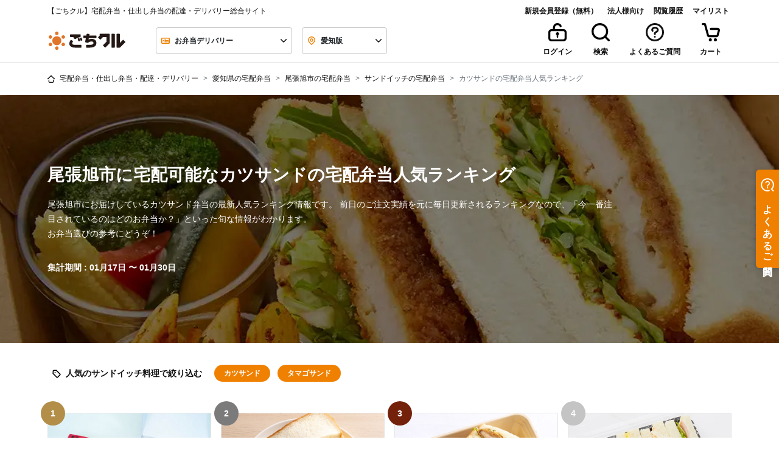

--- FILE ---
content_type: text/html; charset=UTF-8
request_url: https://gochikuru.com/area/aichi/owariasahishi/sandwich/cutlet-sand/
body_size: 181335
content:
<!doctype html>
<html lang="ja">

<head>
    <meta charset="utf-8">
    <!-- Google Tag Manager -->
    <script>
        (function(w,d,s,l,i){w[l]=w[l]||[];w[l].push({'gtm.start':
                new Date().getTime(),event:'gtm.js'});var f=d.getElementsByTagName(s)[0],
            j=d.createElement(s),dl=l!='dataLayer'?'&l='+l:'';j.async=true;j.src=
            'https://www.googletagmanager.com/gtm.js?id='+i+dl;f.parentNode.insertBefore(j,f);
        })(window,document,'script','dataLayer','GTM-5TLJN2Q');
    </script>
    <script>
        window.dataLayer = window.dataLayer || [];
        function gtag(){dataLayer.push(arguments)};
        gtag('js', new Date());
        gtag('config', 'GTM-5TLJN2Q');
    </script>

        <!-- End Google Tag Manager -->

    <meta http-equiv="x-ua-compatible" content="ie=edge">
        <title>尾張旭市に宅配可能なカツサンドの宅配弁当人気ランキング - 宅配弁当・仕出し弁当・配達・デリバリーの【ごちクル】</title>
    <meta name="description" content="【1店舗、7種類のお弁当を掲載中】尾張旭市にお届け可能なお弁当を注文するなら、宅配弁当・配達・デリバリーサービスのごちクルで。様々なお届けエリアや料理ジャンル、ご予算やランキングを元に、お届け日を指定してお弁当を注文することが出来ます。尾張旭市で人気の店舗は「名古屋だるま」や「Tiedeur Sand ～ティエドゥール サンド～」などです。また、「みそかつサンド」や「カツサンド」などが、よくご注文されています。">
    <meta name="viewport" content="viewport-fit=cover, width=device-width, initial-scale=1, shrink-to-fit=no">
    <meta name="csrf-token" content="Io3FbnWQoJGlWFX0gTHHHcVJYMZQplXBBxLtbgR2">

    <link rel="apple-touch-icon" sizes="57x57" href="https://gochikuru.com/assets/static/img/favicon/apple-icon-57x57.png">
    <link rel="apple-touch-icon" sizes="60x60" href="https://gochikuru.com/assets/static/img/favicon/apple-icon-60x60.png">
    <link rel="apple-touch-icon" sizes="72x72" href="https://gochikuru.com/assets/static/img/favicon/apple-icon-72x72.png">
    <link rel="apple-touch-icon" sizes="76x76" href="https://gochikuru.com/assets/static/img/favicon/apple-icon-76x76.png">
    <link rel="apple-touch-icon" sizes="114x114" href="https://gochikuru.com/assets/static/img/favicon/apple-icon-114x114.png">
    <link rel="apple-touch-icon" sizes="120x120" href="https://gochikuru.com/assets/static/img/favicon/apple-icon-120x120.png">
    <link rel="apple-touch-icon" sizes="144x144" href="https://gochikuru.com/assets/static/img/favicon/apple-icon-144x144.png">
    <link rel="apple-touch-icon" sizes="152x152" href="https://gochikuru.com/assets/static/img/favicon/apple-icon-152x152.png">
    <link rel="apple-touch-icon" sizes="180x180" href="https://gochikuru.com/assets/static/img/favicon/apple-icon-180x180.png">
    <link rel="icon" type="image/png" sizes="192x192"  href="https://gochikuru.com/assets/static/img/favicon/android-icon-192x192.png">
    <link rel="icon" type="image/png" sizes="32x32" href="https://gochikuru.com/assets/static/img/favicon/favicon-32x32.png">
    <link rel="icon" type="image/png" sizes="96x96" href="https://gochikuru.com/assets/static/img/favicon/favicon-96x96.png">
    <link rel="icon" type="image/png" sizes="16x16" href="https://gochikuru.com/assets/static/img/favicon/favicon-16x16.png">
    <link rel="manifest" href="/site.webmanifest">
    <meta name="msapplication-TileColor" content="#da532c">
    <meta name="msapplication-config" content="/browserconfig.xml">
    <meta name="theme-color" content="#ffffff">

    <meta property="article:author" content="STAR FESTIVAL INC.">
    <meta property="fb:app_id" content="317777418420348">
    <meta property="og:site_name" content="ごちクル">
    <meta property="og:type" content="website">
    <meta property="og:title" content="尾張旭市に宅配可能なカツサンドの宅配弁当人気ランキング - 宅配弁当・仕出し弁当・配達・デリバリーの【ごちクル】">
    <meta property="og:description" content="【1店舗、7種類のお弁当を掲載中】尾張旭市にお届け可能なお弁当を注文するなら、宅配弁当・配達・デリバリーサービスのごちクルで。様々なお届けエリアや料理ジャンル、ご予算やランキングを元に、お届け日を指定してお弁当を注文することが出来ます。尾張旭市で人気の店舗は「名古屋だるま」や「Tiedeur Sand ～ティエドゥール サンド～」などです。また、「みそかつサンド」や「カツサンド」などが、よくご注文されています。">
    <meta property="og:url" content="https://gochikuru.com/area/aichi/owariasahishi/sandwich/cutlet-sand/">
    <meta property="og:image" content="https://gochikuru.com/assets/static/img/cms/support/open-graph-protocol.jpg">
    <meta property="og:locale" content="ja_JP">

    <meta name="twitter:card" content="summary_large_image">
    <meta name="twitter:site" content="@gochikuru">
    <meta name="twitter:creator" content="@gochikuru">
    <meta name="twitter:title" content="尾張旭市に宅配可能なカツサンドの宅配弁当人気ランキング - 宅配弁当・仕出し弁当・配達・デリバリーの【ごちクル】">
    <meta name="twitter:description" content="【1店舗、7種類のお弁当を掲載中】尾張旭市にお届け可能なお弁当を注文するなら、宅配弁当・配達・デリバリーサービスのごちクルで。様々なお届けエリアや料理ジャンル、ご予算やランキングを元に、お届け日を指定してお弁当を注文することが出来ます。尾張旭市で人気の店舗は「名古屋だるま」や「Tiedeur Sand ～ティエドゥール サンド～」などです。また、「みそかつサンド」や「カツサンド」などが、よくご注文されています。">
    <meta name="twitter:image" content="https://gochikuru.com/assets/static/img/cms/support/open-graph-protocol.jpg">

                            <link href="https://gochikuru.com/area/aichi/owariasahishi/sandwich/cutlet-sand/" rel="canonical">
                
    <script type="application/ld+json">{"@context":"http:\/\/schema.org","@type":"BreadcrumbList","itemListElement":[{"@type":"ListItem","position":1,"item":{"@id":"https:\/\/gochikuru.com","name":"\u5b85\u914d\u5f01\u5f53\u30fb\u4ed5\u51fa\u3057\u5f01\u5f53\u30fb\u914d\u9054\u30fb\u30c7\u30ea\u30d0\u30ea\u30fc","image":null}},{"@type":"ListItem","position":2,"item":{"@id":"https:\/\/gochikuru.com\/area\/aichi\/","name":"\u611b\u77e5\u770c\u306e\u5b85\u914d\u5f01\u5f53","image":null}},{"@type":"ListItem","position":3,"item":{"@id":"https:\/\/gochikuru.com\/area\/aichi\/owariasahishi\/","name":"\u5c3e\u5f35\u65ed\u5e02\u306e\u5b85\u914d\u5f01\u5f53","image":null}},{"@type":"ListItem","position":4,"item":{"@id":"https:\/\/gochikuru.com\/area\/aichi\/owariasahishi\/sandwich\/","name":"\u30b5\u30f3\u30c9\u30a4\u30c3\u30c1\u306e\u5b85\u914d\u5f01\u5f53","image":null}},{"@type":"ListItem","position":5,"item":{"@id":"https:\/\/gochikuru.com\/area\/aichi\/cutlet-sand\/","name":"\u30ab\u30c4\u30b5\u30f3\u30c9\u306e\u5b85\u914d\u5f01\u5f53\u4eba\u6c17\u30e9\u30f3\u30ad\u30f3\u30b0","image":null}}]}</script>
    <style type='text/css'>@charset "UTF-8";.business-account-main-color{color:#005694!important}.liquor-sales-manager-list{padding-left:0}.liquor-sales-manager-list li{list-style-type:none;padding:0}.liquor-sales-manager-list li span{margin-right:5px;padding-right:10px;position:relative}.liquor-sales-manager-list li span:after{content:":";position:absolute;right:0}@media screen and (min-width:992px){.liquor-sales-manager-list li span{display:inline-block;width:200px}}@media screen and (max-width:991px){.liquor-sales-manager-list li span:after{position:static}}.page-item{padding:.25rem}.fixed_bottom_bar[data-v-50af1a53]{background-color:var(--white);border-top:1px solid var(--gray-200);bottom:0;left:0;position:fixed;transition:transform .3s ease-in-out;width:100%;z-index:1000}.fixed_bottom_bar.hidden[data-v-50af1a53]{transform:translateY(100%)}.fixed_bottom_bar>[data-v-50af1a53]:not(:last-child){border-right:1px solid var(--gray-200)}.view-cart-button[data-v-d35a24ba]{background-color:var(--white);border:none;color:var(--black);display:grid;gap:4px;padding:8px 16px;place-items:center}.view-cart-button .count-badge[data-v-d35a24ba]{background-color:var(--red);border-radius:9999px;color:var(--white);display:grid;font-size:10px;font-weight:600;line-height:10px;min-width:100%;padding:4px;place-items:center;position:absolute;right:-100%;top:-15%}.view-cart-button .icon-wrapper[data-v-d35a24ba]{height:18px;position:relative}.view-cart-button .label[data-v-d35a24ba]{font-size:10px;font-weight:600;line-height:16px}.ellipsis[data-v-3821e89e]{position:relative}.ellipsis[data-v-3821e89e]:after{background:#fff;bottom:0;content:"...";position:absolute;right:0;text-align:center;width:1em}.banner{background-color:#005694!important;border:1px solid transparent;color:#fff!important;font-weight:700;padding:.75rem 1.25rem;position:relative}.separator-edge{display:flex;flex-wrap:wrap;justify-content:space-between}[data-v-4272f008]:root{--body-bg:#fff;--black:#111;--white:#fff;--red:#ef5030;--yellow:#ffd85a;--blue:#0059e5;--blue-shabby:#0069a4;--blue-dark:#003c70;--copper:#74210c;--gold:#b28e49;--new:#ffd85a;--danger:#ef5030;--invalid:#fff4f2;--dark:#4c4c4c;--gray-100:#f6f6f6;--gray-200:#e5e5e5;--gray-300:#c4c4c4;--gray-400:#7b7b7b;--gray-500:#4c4c4c;--primary-100:#fffbed;--primary-200:#f9cd99;--primary-300:#f08000;--primary-400:#d85e00;--primary:#f08000;--secondary-200:#9bdebc;--secondary-300:#04b15a;--secondary-400:#008d46;--secondary:#04b15a;--bg-primary-1:#ffe7cb;--tea:#006834}.main-tooltip[data-v-4272f008],.req-tooltip-header[data-v-4272f008]{opacity:1!important;top:-10px!important}.req-tooltip-header[data-v-4272f008]{z-index:1035}.placeholder-text[data-v-4272f008]{color:#4c4c4c}[data-v-0a65ccf0]:root{--body-bg:#fff;--black:#111;--white:#fff;--red:#ef5030;--yellow:#ffd85a;--blue:#0059e5;--blue-shabby:#0069a4;--blue-dark:#003c70;--copper:#74210c;--gold:#b28e49;--new:#ffd85a;--danger:#ef5030;--invalid:#fff4f2;--dark:#4c4c4c;--gray-100:#f6f6f6;--gray-200:#e5e5e5;--gray-300:#c4c4c4;--gray-400:#7b7b7b;--gray-500:#4c4c4c;--primary-100:#fffbed;--primary-200:#f9cd99;--primary-300:#f08000;--primary-400:#d85e00;--primary:#f08000;--secondary-200:#9bdebc;--secondary-300:#04b15a;--secondary-400:#008d46;--secondary:#04b15a;--bg-primary-1:#ffe7cb;--tea:#006834}.placeholder-text[data-v-0a65ccf0]{color:#4c4c4c}[data-v-f82cf022]:root{--body-bg:#fff;--black:#111;--white:#fff;--red:#ef5030;--yellow:#ffd85a;--blue:#0059e5;--blue-shabby:#0069a4;--blue-dark:#003c70;--copper:#74210c;--gold:#b28e49;--new:#ffd85a;--danger:#ef5030;--invalid:#fff4f2;--dark:#4c4c4c;--gray-100:#f6f6f6;--gray-200:#e5e5e5;--gray-300:#c4c4c4;--gray-400:#7b7b7b;--gray-500:#4c4c4c;--primary-100:#fffbed;--primary-200:#f9cd99;--primary-300:#f08000;--primary-400:#d85e00;--primary:#f08000;--secondary-200:#9bdebc;--secondary-300:#04b15a;--secondary-400:#008d46;--secondary:#04b15a;--bg-primary-1:#ffe7cb;--tea:#006834}.black-style[data-v-f82cf022]{border:.0625rem solid #c4c4c4;color:#111}.cancel-style[data-v-f82cf022],.primary-style[data-v-f82cf022]{border:.0625rem solid #f08000;color:#f08000}.success-style[data-v-f82cf022]{border:.0625rem solid #04b15a;color:#04b15a}.status[data-v-f82cf022]{background-color:#fff;height:2.5rem;width:100%}[data-v-3e9ef00a]:root{--body-bg:#fff;--black:#111;--white:#fff;--red:#ef5030;--yellow:#ffd85a;--blue:#0059e5;--blue-shabby:#0069a4;--blue-dark:#003c70;--copper:#74210c;--gold:#b28e49;--new:#ffd85a;--danger:#ef5030;--invalid:#fff4f2;--dark:#4c4c4c;--gray-100:#f6f6f6;--gray-200:#e5e5e5;--gray-300:#c4c4c4;--gray-400:#7b7b7b;--gray-500:#4c4c4c;--primary-100:#fffbed;--primary-200:#f9cd99;--primary-300:#f08000;--primary-400:#d85e00;--primary:#f08000;--secondary-200:#9bdebc;--secondary-300:#04b15a;--secondary-400:#008d46;--secondary:#04b15a;--bg-primary-1:#ffe7cb;--tea:#006834}.card-header button.bg-white[data-v-3e9ef00a]:hover{background-color:#fff!important}.card-header .link-detail[data-v-3e9ef00a]{text-decoration:underline}.card-header .link-detail[data-v-3e9ef00a]:hover{text-decoration:none}.order-operation-disable-reason{color:#ef5030}.order-operation-disable-reason a{color:#ef5030!important;font-weight:700!important;text-decoration:none!important}.order-operation-disable-reason a:hover{text-decoration:underline!important}[data-v-4e7fed8f]:root{--body-bg:#fff;--black:#111;--white:#fff;--red:#ef5030;--yellow:#ffd85a;--blue:#0059e5;--blue-shabby:#0069a4;--blue-dark:#003c70;--copper:#74210c;--gold:#b28e49;--new:#ffd85a;--danger:#ef5030;--invalid:#fff4f2;--dark:#4c4c4c;--gray-100:#f6f6f6;--gray-200:#e5e5e5;--gray-300:#c4c4c4;--gray-400:#7b7b7b;--gray-500:#4c4c4c;--primary-100:#fffbed;--primary-200:#f9cd99;--primary-300:#f08000;--primary-400:#d85e00;--primary:#f08000;--secondary-200:#9bdebc;--secondary-300:#04b15a;--secondary-400:#008d46;--secondary:#04b15a;--bg-primary-1:#ffe7cb;--tea:#006834}.container-header[data-v-4e7fed8f]{border-bottom:.0625rem solid #e5e5e5;cursor:pointer;height:2.875rem;vertical-align:middle}.headerActive[data-v-4e7fed8f]{background-color:#f6f6f6}.mh-auto[data-v-1250967e]{min-height:auto!important}[data-v-ed4f7216]:root{--body-bg:#fff;--black:#111;--white:#fff;--red:#ef5030;--yellow:#ffd85a;--blue:#0059e5;--blue-shabby:#0069a4;--blue-dark:#003c70;--copper:#74210c;--gold:#b28e49;--new:#ffd85a;--danger:#ef5030;--invalid:#fff4f2;--dark:#4c4c4c;--gray-100:#f6f6f6;--gray-200:#e5e5e5;--gray-300:#c4c4c4;--gray-400:#7b7b7b;--gray-500:#4c4c4c;--primary-100:#fffbed;--primary-200:#f9cd99;--primary-300:#f08000;--primary-400:#d85e00;--primary:#f08000;--secondary-200:#9bdebc;--secondary-300:#04b15a;--secondary-400:#008d46;--secondary:#04b15a;--bg-primary-1:#ffe7cb;--tea:#006834}.custom-control-input:not(:checked)~.custom-control-label[data-v-ed4f7216]:before{background-color:#c4c4c4}.custom-control-input:not(:checked)~.custom-control-label[data-v-ed4f7216]:after{background-color:#fff}[data-v-51252fd2]:root{--body-bg:#fff;--black:#111;--white:#fff;--red:#ef5030;--yellow:#ffd85a;--blue:#0059e5;--blue-shabby:#0069a4;--blue-dark:#003c70;--copper:#74210c;--gold:#b28e49;--new:#ffd85a;--danger:#ef5030;--invalid:#fff4f2;--dark:#4c4c4c;--gray-100:#f6f6f6;--gray-200:#e5e5e5;--gray-300:#c4c4c4;--gray-400:#7b7b7b;--gray-500:#4c4c4c;--primary-100:#fffbed;--primary-200:#f9cd99;--primary-300:#f08000;--primary-400:#d85e00;--primary:#f08000;--secondary-200:#9bdebc;--secondary-300:#04b15a;--secondary-400:#008d46;--secondary:#04b15a;--bg-primary-1:#ffe7cb;--tea:#006834}@media (min-width:992px) and (max-width:1199.98px){.form-inline .form-control[data-v-51252fd2]{width:58px}label+div[data-v-51252fd2],label[data-v-51252fd2]{font-size:1em}}.dropdown-menu[data-v-51252fd2]{max-height:30vh;min-width:100%}.autocomplete[data-v-51252fd2]{font-size:.75rem;font-weight:600;min-width:5rem;padding:.25rem .75rem}.autocomplete[data-v-51252fd2]:hover{background-color:#f9cd99}.form-inline .form-control[data-v-49115094]{width:80px}@media (min-width:992px) and (max-width:1199.98px){.form-inline .form-control[data-v-49115094]{width:58px}label+div[data-v-49115094],label[data-v-49115094]{font-size:1em}}.quantity-operator[data-v-35b2ad0b]{align-items:center;display:flex;font-size:1rem;font-weight:600;height:1rem;justify-content:center;line-height:1rem;padding:1.375rem;width:11px}.disabled[data-v-35b2ad0b]{cursor:auto}[data-v-181e08ff]:root{--body-bg:#fff;--black:#111;--white:#fff;--red:#ef5030;--yellow:#ffd85a;--blue:#0059e5;--blue-shabby:#0069a4;--blue-dark:#003c70;--copper:#74210c;--gold:#b28e49;--new:#ffd85a;--danger:#ef5030;--invalid:#fff4f2;--dark:#4c4c4c;--gray-100:#f6f6f6;--gray-200:#e5e5e5;--gray-300:#c4c4c4;--gray-400:#7b7b7b;--gray-500:#4c4c4c;--primary-100:#fffbed;--primary-200:#f9cd99;--primary-300:#f08000;--primary-400:#d85e00;--primary:#f08000;--secondary-200:#9bdebc;--secondary-300:#04b15a;--secondary-400:#008d46;--secondary:#04b15a;--bg-primary-1:#ffe7cb;--tea:#006834}.quantity-form[data-v-181e08ff]{align-items:center;display:flex;justify-content:start;padding:0}.quantity-input[data-v-181e08ff]{border:1px solid #c4c4c4;border-bottom:none;border-radius:0;border-top:none;font-weight:700;height:100%;text-align:center}.quantity-input[data-v-181e08ff]::placeholder{color:#7b7b7b;font-size:.75rem;font-weight:300;text-align:center}.description[data-v-181e08ff]{font-size:.75rem}button[data-v-181e08ff]{appearance:none;background-color:transparent;border:none;cursor:pointer;outline:none;padding:0}[data-v-0fd40149]:root{--body-bg:#fff;--black:#111;--white:#fff;--red:#ef5030;--yellow:#ffd85a;--blue:#0059e5;--blue-shabby:#0069a4;--blue-dark:#003c70;--copper:#74210c;--gold:#b28e49;--new:#ffd85a;--danger:#ef5030;--invalid:#fff4f2;--dark:#4c4c4c;--gray-100:#f6f6f6;--gray-200:#e5e5e5;--gray-300:#c4c4c4;--gray-400:#7b7b7b;--gray-500:#4c4c4c;--primary-100:#fffbed;--primary-200:#f9cd99;--primary-300:#f08000;--primary-400:#d85e00;--primary:#f08000;--secondary-200:#9bdebc;--secondary-300:#04b15a;--secondary-400:#008d46;--secondary:#04b15a;--bg-primary-1:#ffe7cb;--tea:#006834}@media screen and (min-width:992px){.free-delivery-check[data-v-0fd40149]{font-size:.75rem}.free-delivery-check[data-v-0fd40149] :after,.free-delivery-check[data-v-0fd40149] :before{top:.19921875rem}}.top-label-font-size[data-v-0fd40149]{font-size:.875rem}[data-v-05088d02]:root{--body-bg:#fff;--black:#111;--white:#fff;--red:#ef5030;--yellow:#ffd85a;--blue:#0059e5;--blue-shabby:#0069a4;--blue-dark:#003c70;--copper:#74210c;--gold:#b28e49;--new:#ffd85a;--danger:#ef5030;--invalid:#fff4f2;--dark:#4c4c4c;--gray-100:#f6f6f6;--gray-200:#e5e5e5;--gray-300:#c4c4c4;--gray-400:#7b7b7b;--gray-500:#4c4c4c;--primary-100:#fffbed;--primary-200:#f9cd99;--primary-300:#f08000;--primary-400:#d85e00;--primary:#f08000;--secondary-200:#9bdebc;--secondary-300:#04b15a;--secondary-400:#008d46;--secondary:#04b15a;--bg-primary-1:#ffe7cb;--tea:#006834}.eaterCount-form[data-v-05088d02]{align-items:center;display:flex;justify-content:start;padding:0}.eaterCount-input[data-v-05088d02]{border:1px solid #c4c4c4;border-bottom:none;border-radius:0;border-top:none;font-weight:700;height:100%;text-align:center}.eaterCount-input[data-v-05088d02]::placeholder{color:#7b7b7b;font-size:.75rem;font-weight:300;text-align:center}.description[data-v-05088d02]{font-size:.75rem}button[data-v-05088d02]{appearance:none;background-color:transparent;border:none;cursor:pointer;outline:none;padding:0}.stack[data-v-eaa71108]{display:grid}.stack-vertical[data-v-eaa71108]{grid-auto-flow:row}.stack-horizontal[data-v-eaa71108]{grid-auto-flow:column}.stack-gap-0[data-v-eaa71108]{gap:0}.stack-gap-4[data-v-eaa71108]{gap:.25rem}.stack-gap-8[data-v-eaa71108]{gap:.5rem}.stack-gap-12[data-v-eaa71108]{gap:.75rem}.stack-gap-16[data-v-eaa71108]{gap:1rem}.stack-gap-24[data-v-eaa71108]{gap:1.5rem}.stack-gap-40[data-v-eaa71108]{gap:2.5rem}[data-v-92bfef08]:root{--body-bg:#fff;--black:#111;--white:#fff;--red:#ef5030;--yellow:#ffd85a;--blue:#0059e5;--blue-shabby:#0069a4;--blue-dark:#003c70;--copper:#74210c;--gold:#b28e49;--new:#ffd85a;--danger:#ef5030;--invalid:#fff4f2;--dark:#4c4c4c;--gray-100:#f6f6f6;--gray-200:#e5e5e5;--gray-300:#c4c4c4;--gray-400:#7b7b7b;--gray-500:#4c4c4c;--primary-100:#fffbed;--primary-200:#f9cd99;--primary-300:#f08000;--primary-400:#d85e00;--primary:#f08000;--secondary-200:#9bdebc;--secondary-300:#04b15a;--secondary-400:#008d46;--secondary:#04b15a;--bg-primary-1:#ffe7cb;--tea:#006834}.step-progress div[data-v-92bfef08]{padding:0}.hr-style[data-v-92bfef08]{border-top:2px solid hsla(0,0%,7%,.1)}@media screen and (max-width:575px){.hr-style[data-v-92bfef08]{margin-top:.65rem}}.reached[data-v-92bfef08]{border-top-color:#f08000}.backword div[data-v-92bfef08]{color:#c4c4c4}.current div[data-v-92bfef08]{color:#f08000}.forward div[data-v-92bfef08]{color:#7b7b7b}.step-position[data-v-92bfef08]{height:6px;position:absolute;right:0;top:.88rem;width:6px}@media screen and (max-width:575px){.step-position[data-v-92bfef08]{top:.5rem}}.backword .step-position[data-v-92bfef08]{background-color:#f08000}.forward .step-position[data-v-92bfef08]{background-color:#7b7b7b}.current .step-position-outer[data-v-92bfef08]{background-color:#f08000;height:16px;right:-.3rem;top:.58rem;width:16px;z-index:10}@media screen and (max-width:991px){.current .step-position-outer[data-v-92bfef08]{right:-.33rem;top:.55rem}}@media screen and (max-width:575px){.current .step-position-outer[data-v-92bfef08]{right:-.3rem;top:.2rem}}.current .step-position-inner[data-v-92bfef08]{background-color:#fff;height:6px;width:6px;z-index:11}.selector-header[data-v-d5715280]{height:70px}.selector-container[data-v-d5715280]{overflow-y:auto}.selector-container ul[data-v-d5715280]{line-height:2.5;list-style:none;padding-left:0}.selector-container li[data-v-d5715280]{border-bottom:1px solid #ccc}.selector-container li[data-v-d5715280]:hover{text-decoration:underline}@media (min-width:992px){.selector-container[data-v-d5715280]{height:510px}.selector-container li[data-v-d5715280]{border-bottom:none;cursor:pointer;display:inline-block}}.calendar_day_button[data-v-3c6fae92]{align-items:center;background:#fff;border:1px solid #fff;border-radius:50%;color:#111;display:flex;font-weight:600;height:40px;justify-content:center;line-height:1em;width:40px}.calendar_day_button_saturday[data-v-3c6fae92]{color:#0059e5}.calendar_day_button_sunday[data-v-3c6fae92]{color:#ef5030}.calendar_day_button_active[data-v-3c6fae92]{background:#ffe7cb;border-color:#f08000;color:#f08000}.calendar_day_button_disabled[data-v-3c6fae92]{color:#c4c4c4;text-decoration-line:line-through}[data-v-d3774a20]:root{--body-bg:#fff;--black:#111;--white:#fff;--red:#ef5030;--yellow:#ffd85a;--blue:#0059e5;--blue-shabby:#0069a4;--blue-dark:#003c70;--copper:#74210c;--gold:#b28e49;--new:#ffd85a;--danger:#ef5030;--invalid:#fff4f2;--dark:#4c4c4c;--gray-100:#f6f6f6;--gray-200:#e5e5e5;--gray-300:#c4c4c4;--gray-400:#7b7b7b;--gray-500:#4c4c4c;--primary-100:#fffbed;--primary-200:#f9cd99;--primary-300:#f08000;--primary-400:#d85e00;--primary:#f08000;--secondary-200:#9bdebc;--secondary-300:#04b15a;--secondary-400:#008d46;--secondary:#04b15a;--bg-primary-1:#ffe7cb;--tea:#006834}.step-progress div[data-v-d3774a20]{padding:0}.hr-style[data-v-d3774a20]{border-top:2px solid hsla(0,0%,7%,.1)}@media screen and (max-width:575px){.hr-style[data-v-d3774a20]{margin-top:.65rem}}.reached[data-v-d3774a20]{border-top-color:#f08000}.backword div[data-v-d3774a20]{color:#c4c4c4}.current div[data-v-d3774a20]{color:#f08000}.forward div[data-v-d3774a20]{color:#7b7b7b}.step-position[data-v-d3774a20]{height:6px;position:absolute;right:0;top:.88rem;width:6px}@media screen and (max-width:575px){.step-position[data-v-d3774a20]{top:.5rem}}.backword .step-position[data-v-d3774a20]{background-color:#f08000}.forward .step-position[data-v-d3774a20]{background-color:#7b7b7b}.current .step-position-outer[data-v-d3774a20]{background-color:#f08000;height:16px;right:-.3rem;top:.58rem;width:16px;z-index:10}@media screen and (max-width:991px){.current .step-position-outer[data-v-d3774a20]{right:-.33rem;top:.55rem}}@media screen and (max-width:575px){.current .step-position-outer[data-v-d3774a20]{right:-.3rem;top:.2rem}}.current .step-position-inner[data-v-d3774a20]{background-color:#fff;height:6px;width:6px;z-index:11}[data-v-612148c2]:root{--body-bg:#fff;--black:#111;--white:#fff;--red:#ef5030;--yellow:#ffd85a;--blue:#0059e5;--blue-shabby:#0069a4;--blue-dark:#003c70;--copper:#74210c;--gold:#b28e49;--new:#ffd85a;--danger:#ef5030;--invalid:#fff4f2;--dark:#4c4c4c;--gray-100:#f6f6f6;--gray-200:#e5e5e5;--gray-300:#c4c4c4;--gray-400:#7b7b7b;--gray-500:#4c4c4c;--primary-100:#fffbed;--primary-200:#f9cd99;--primary-300:#f08000;--primary-400:#d85e00;--primary:#f08000;--secondary-200:#9bdebc;--secondary-300:#04b15a;--secondary-400:#008d46;--secondary:#04b15a;--bg-primary-1:#ffe7cb;--tea:#006834}.register-with-gochikuru-business-container[data-v-612148c2]{margin:0 auto 2.5rem;max-width:744px}@media (max-width:744px){.register-with-gochikuru-business-container[data-v-612148c2]{padding:0 1rem}}.calendar_table{display:grid;gap:8px;grid-template-columns:repeat(7,1fr)}.multi_calendar_wrapper[data-v-17bd9a36]{display:flex;gap:26px;justify-content:center}.multi_calendar_wrapper .title_wrapper[data-v-17bd9a36]{align-items:center;display:flex;justify-content:space-between;padding-inline:8px;width:100%}.multi_calendar_wrapper .title_wrapper .title[data-v-17bd9a36]{flex:5;font-weight:600;line-height:normal;text-align:center}.multi_calendar_wrapper .title_wrapper .nav_button_wrapper[data-v-17bd9a36]{align-items:center;display:flex;flex:1}.multi_calendar_wrapper .title_wrapper .nav_button_wrapper_prev[data-v-17bd9a36]{justify-content:start}.multi_calendar_wrapper .title_wrapper .nav_button_wrapper_next[data-v-17bd9a36]{justify-content:end}.multi_calendar_wrapper .title_wrapper .nav_button_wrapper .nav_button[data-v-17bd9a36]{align-items:center;background:transparent;border:0;display:flex;padding:8px}.multi_calendar_wrapper .title_wrapper .nav_button_wrapper .nav_button[data-v-17bd9a36]:disabled{fill:#e5e5e5}.multi_calendar_wrapper .weekday_wrapper[data-v-17bd9a36]{display:grid;gap:8px;grid-template-columns:repeat(7,1fr)}.multi_calendar_wrapper .weekday_wrapper .weekday_label[data-v-17bd9a36]{display:grid;height:40px;place-items:center;width:40px}.multi_calendar_wrapper .weekday_wrapper .weekday_label_saturday[data-v-17bd9a36]{color:#0059e5}.multi_calendar_wrapper .weekday_wrapper .weekday_label_sunday[data-v-17bd9a36]{color:#ef5030}[data-v-73b206f7]:root{--body-bg:#fff;--black:#111;--white:#fff;--red:#ef5030;--yellow:#ffd85a;--blue:#0059e5;--blue-shabby:#0069a4;--blue-dark:#003c70;--copper:#74210c;--gold:#b28e49;--new:#ffd85a;--danger:#ef5030;--invalid:#fff4f2;--dark:#4c4c4c;--gray-100:#f6f6f6;--gray-200:#e5e5e5;--gray-300:#c4c4c4;--gray-400:#7b7b7b;--gray-500:#4c4c4c;--primary-100:#fffbed;--primary-200:#f9cd99;--primary-300:#f08000;--primary-400:#d85e00;--primary:#f08000;--secondary-200:#9bdebc;--secondary-300:#04b15a;--secondary-400:#008d46;--secondary:#04b15a;--bg-primary-1:#ffe7cb;--tea:#006834}.times-button[data-v-73b206f7]{background-color:var(--body-bg)}.times-button.active[data-v-73b206f7]{background-color:#ffe7cb;border-color:var(--primary)!important;color:var(--primary)}.peculiar-video-icon{align-items:center;background:#4c4c4c;border-radius:14px;display:flex;justify-content:center;left:8px;min-height:28px;min-width:28px;padding:5px 8px;position:absolute;top:8px;z-index:1}@media (max-width:992px){.peculiar-video-icon{padding:0}}.peculiar-video-text{color:#fff;font-size:12px;font-weight:700;height:18px;line-height:18px}@media (max-width:992px){.peculiar-video-text{display:none}}.dropdown-menu[data-v-b45dfebe]{-webkit-overflow-scrolling:auto;height:200px;overflow-x:auto}.icon-color-black[data-v-b45dfebe]{opacity:.7}.glide__arrow[data-v-b45dfebe]{padding:.76rem .75rem;top:35%}.glide__arrow--left[data-v-b45dfebe]{left:0}.glide__arrow--right[data-v-b45dfebe]{right:0}.item-card-image[data-v-c4621348]{height:auto;object-fit:cover;width:100%}[data-v-e226c3a6]:root{--body-bg:#fff;--black:#111;--white:#fff;--red:#ef5030;--yellow:#ffd85a;--blue:#0059e5;--blue-shabby:#0069a4;--blue-dark:#003c70;--copper:#74210c;--gold:#b28e49;--new:#ffd85a;--danger:#ef5030;--invalid:#fff4f2;--dark:#4c4c4c;--gray-100:#f6f6f6;--gray-200:#e5e5e5;--gray-300:#c4c4c4;--gray-400:#7b7b7b;--gray-500:#4c4c4c;--primary-100:#fffbed;--primary-200:#f9cd99;--primary-300:#f08000;--primary-400:#d85e00;--primary:#f08000;--secondary-200:#9bdebc;--secondary-300:#04b15a;--secondary-400:#008d46;--secondary:#04b15a;--bg-primary-1:#ffe7cb;--tea:#006834}.W-description[data-v-e226c3a6]{padding-right:1rem;width:100%}@media screen and (min-width:992px){.W-description[data-v-e226c3a6]{width:50%}}.W-spec[data-v-e226c3a6]{padding-right:1rem;width:25%}.W-qty[data-v-e226c3a6]{padding-right:1rem;width:8%}.W-price[data-v-e226c3a6]{width:17%}[data-v-2e064808]:root{--body-bg:#fff;--black:#111;--white:#fff;--red:#ef5030;--yellow:#ffd85a;--blue:#0059e5;--blue-shabby:#0069a4;--blue-dark:#003c70;--copper:#74210c;--gold:#b28e49;--new:#ffd85a;--danger:#ef5030;--invalid:#fff4f2;--dark:#4c4c4c;--gray-100:#f6f6f6;--gray-200:#e5e5e5;--gray-300:#c4c4c4;--gray-400:#7b7b7b;--gray-500:#4c4c4c;--primary-100:#fffbed;--primary-200:#f9cd99;--primary-300:#f08000;--primary-400:#d85e00;--primary:#f08000;--secondary-200:#9bdebc;--secondary-300:#04b15a;--secondary-400:#008d46;--secondary:#04b15a;--bg-primary-1:#ffe7cb;--tea:#006834}.hr-total[data-v-2e064808]{background-color:#111;height:.125rem}.discount[data-v-2e064808]{color:#ef5030}.pre-wrap[data-v-1425cd09]{white-space:pre-wrap}[data-v-17239307]:root{--body-bg:#fff;--black:#111;--white:#fff;--red:#ef5030;--yellow:#ffd85a;--blue:#0059e5;--blue-shabby:#0069a4;--blue-dark:#003c70;--copper:#74210c;--gold:#b28e49;--new:#ffd85a;--danger:#ef5030;--invalid:#fff4f2;--dark:#4c4c4c;--gray-100:#f6f6f6;--gray-200:#e5e5e5;--gray-300:#c4c4c4;--gray-400:#7b7b7b;--gray-500:#4c4c4c;--primary-100:#fffbed;--primary-200:#f9cd99;--primary-300:#f08000;--primary-400:#d85e00;--primary:#f08000;--secondary-200:#9bdebc;--secondary-300:#04b15a;--secondary-400:#008d46;--secondary:#04b15a;--bg-primary-1:#ffe7cb;--tea:#006834}.W-description[data-v-17239307]{padding-right:1rem;width:100%}@media screen and (min-width:992px){.W-description[data-v-17239307]{width:50%}}.W-spec[data-v-17239307]{padding-right:1rem;width:25%}.W-qty[data-v-17239307]{padding-right:1rem;width:8%}.W-price[data-v-17239307]{width:17%}@media (min-width:992px){.selector-container[data-v-33212194]{height:530px}}.modal-540[data-v-cba4c8a0]{max-width:540px}@media screen and (min-width:992px){.delivery-search-modal .modal-body[data-v-cba4c8a0]{box-sizing:content-box}.delivery-search-modal .modal-body .selector-container[data-v-cba4c8a0]{height:auto}}button[data-v-cba4c8a0]{background:none;border:none;padding:0}.badge.bg-white[data-v-9a6cb88e]:focus,.badge.bg-white[data-v-9a6cb88e]:hover{background-color:#fff!important}.badge.badge-primary[data-v-9a6cb88e]:focus,.badge.badge-primary[data-v-9a6cb88e]:hover{background-color:#f08000!important}[data-v-3c6ae512]:root{--body-bg:#fff;--black:#111;--white:#fff;--red:#ef5030;--yellow:#ffd85a;--blue:#0059e5;--blue-shabby:#0069a4;--blue-dark:#003c70;--copper:#74210c;--gold:#b28e49;--new:#ffd85a;--danger:#ef5030;--invalid:#fff4f2;--dark:#4c4c4c;--gray-100:#f6f6f6;--gray-200:#e5e5e5;--gray-300:#c4c4c4;--gray-400:#7b7b7b;--gray-500:#4c4c4c;--primary-100:#fffbed;--primary-200:#f9cd99;--primary-300:#f08000;--primary-400:#d85e00;--primary:#f08000;--secondary-200:#9bdebc;--secondary-300:#04b15a;--secondary-400:#008d46;--secondary:#04b15a;--bg-primary-1:#ffe7cb;--tea:#006834}.loading-cover[data-v-3c6ae512]{background-color:#fff;height:99%;opacity:.8;z-index:2}.loading-cover .spinner-border[data-v-3c6ae512]{margin-top:10rem}.delivery-date .spinner-border[data-v-3c6ae512]{margin-top:-1rem}.fade-enter-active[data-v-3c6ae512],.fade-leave-active[data-v-3c6ae512]{transition:opacity .5s}.fade-enter[data-v-3c6ae512],.fade-leave-to[data-v-3c6ae512]{opacity:0}.input-group .input-group-append[data-v-79be81a6],.input-group .input-group-prepend[data-v-79be81a6]{cursor:pointer}.input-group-text[data-v-79be81a6]{background-color:#fff}.tooltip-review{opacity:1!important}.tooltip-review .tooltip-inner{background-color:#fff;box-shadow:0 1px 19px 0 rgba(0,0,0,.35);font-weight:unset}.tooltip-review .arrow:before{border-bottom-color:#fff!important;border-top-color:#fff!important}[data-v-327752c8]:root{--body-bg:#fff;--black:#111;--white:#fff;--red:#ef5030;--yellow:#ffd85a;--blue:#0059e5;--blue-shabby:#0069a4;--blue-dark:#003c70;--copper:#74210c;--gold:#b28e49;--new:#ffd85a;--danger:#ef5030;--invalid:#fff4f2;--dark:#4c4c4c;--gray-100:#f6f6f6;--gray-200:#e5e5e5;--gray-300:#c4c4c4;--gray-400:#7b7b7b;--gray-500:#4c4c4c;--primary-100:#fffbed;--primary-200:#f9cd99;--primary-300:#f08000;--primary-400:#d85e00;--primary:#f08000;--secondary-200:#9bdebc;--secondary-300:#04b15a;--secondary-400:#008d46;--secondary:#04b15a;--bg-primary-1:#ffe7cb;--tea:#006834}.form-control[data-v-327752c8]{background-image:none;border:1px solid #c4c4c4;color:#111;font-weight:700;height:2.75rem}.form-control.is-invalid[data-v-327752c8]{background-color:#fff4f2;border:1px solid #ef5030;padding-right:.75rem}.form-control[data-v-327752c8]::placeholder{color:#7b7b7b;font-weight:400}.form-control[data-v-327752c8]::-ms-input-placeholder{color:#7b7b7b;font-weight:400}.form-control[data-v-327752c8]:-ms-input-placeholder{color:#7b7b7b;font-weight:400}.form-control.is-valid[data-v-327752c8],.was-validated .form-control[data-v-327752c8]:valid{padding-right:.75rem}fieldset[data-v-327752c8]{margin-bottom:0}button[data-v-4393fe24]{min-height:0}.btn-small[data-v-4393fe24]{padding:7px 10px 3px}.btn-spinner-small[data-v-4393fe24]{padding:5px 11px}.spinner-small[data-v-4393fe24]{height:18px;width:18px}[data-v-06c37cf8]:root{--body-bg:#fff;--black:#111;--white:#fff;--red:#ef5030;--yellow:#ffd85a;--blue:#0059e5;--blue-shabby:#0069a4;--blue-dark:#003c70;--copper:#74210c;--gold:#b28e49;--new:#ffd85a;--danger:#ef5030;--invalid:#fff4f2;--dark:#4c4c4c;--gray-100:#f6f6f6;--gray-200:#e5e5e5;--gray-300:#c4c4c4;--gray-400:#7b7b7b;--gray-500:#4c4c4c;--primary-100:#fffbed;--primary-200:#f9cd99;--primary-300:#f08000;--primary-400:#d85e00;--primary:#f08000;--secondary-200:#9bdebc;--secondary-300:#04b15a;--secondary-400:#008d46;--secondary:#04b15a;--bg-primary-1:#ffe7cb;--tea:#006834}.select-mylist-checkboxes .title[data-v-06c37cf8]{font-size:16px;font-weight:600;line-height:28px;margin-bottom:16px}.select-mylist-checkboxes .subtitle[data-v-06c37cf8]{color:#7b7b7b;font-size:12px;font-weight:600;line-height:20px;margin-bottom:12px}.select-mylist-checkboxes fieldset .custom-control[data-v-06c37cf8]:not(:last-child){margin-bottom:12px}[data-v-c6824e64]:root{--body-bg:#fff;--black:#111;--white:#fff;--red:#ef5030;--yellow:#ffd85a;--blue:#0059e5;--blue-shabby:#0069a4;--blue-dark:#003c70;--copper:#74210c;--gold:#b28e49;--new:#ffd85a;--danger:#ef5030;--invalid:#fff4f2;--dark:#4c4c4c;--gray-100:#f6f6f6;--gray-200:#e5e5e5;--gray-300:#c4c4c4;--gray-400:#7b7b7b;--gray-500:#4c4c4c;--primary-100:#fffbed;--primary-200:#f9cd99;--primary-300:#f08000;--primary-400:#d85e00;--primary:#f08000;--secondary-200:#9bdebc;--secondary-300:#04b15a;--secondary-400:#008d46;--secondary:#04b15a;--bg-primary-1:#ffe7cb;--tea:#006834}.badge[data-v-c6824e64]{border-radius:2px;height:20px;width:44px}.badge[data-v-c6824e64]:not(.badge-danger){background-color:#fff;border-color:#7b7b7b;color:#4c4c4c}.example_img[data-v-c1ea2606]{max-width:100%}[data-v-79e7af8c]:root{--body-bg:#fff;--black:#111;--white:#fff;--red:#ef5030;--yellow:#ffd85a;--blue:#0059e5;--blue-shabby:#0069a4;--blue-dark:#003c70;--copper:#74210c;--gold:#b28e49;--new:#ffd85a;--danger:#ef5030;--invalid:#fff4f2;--dark:#4c4c4c;--gray-100:#f6f6f6;--gray-200:#e5e5e5;--gray-300:#c4c4c4;--gray-400:#7b7b7b;--gray-500:#4c4c4c;--primary-100:#fffbed;--primary-200:#f9cd99;--primary-300:#f08000;--primary-400:#d85e00;--primary:#f08000;--secondary-200:#9bdebc;--secondary-300:#04b15a;--secondary-400:#008d46;--secondary:#04b15a;--bg-primary-1:#ffe7cb;--tea:#006834}.error[data-v-79e7af8c]{background-color:#fff4f2;border:1px solid #ef5030;border-radius:0;color:#ef5030;width:100%}.validate-message[data-v-79e7af8c]{margin-bottom:1rem}.validate-message[data-v-79e7af8c]:last-child{margin-bottom:0}[data-v-b3534bf0]:root{--body-bg:#fff;--black:#111;--white:#fff;--red:#ef5030;--yellow:#ffd85a;--blue:#0059e5;--blue-shabby:#0069a4;--blue-dark:#003c70;--copper:#74210c;--gold:#b28e49;--new:#ffd85a;--danger:#ef5030;--invalid:#fff4f2;--dark:#4c4c4c;--gray-100:#f6f6f6;--gray-200:#e5e5e5;--gray-300:#c4c4c4;--gray-400:#7b7b7b;--gray-500:#4c4c4c;--primary-100:#fffbed;--primary-200:#f9cd99;--primary-300:#f08000;--primary-400:#d85e00;--primary:#f08000;--secondary-200:#9bdebc;--secondary-300:#04b15a;--secondary-400:#008d46;--secondary:#04b15a;--bg-primary-1:#ffe7cb;--tea:#006834}.row-gap-2[data-v-b3534bf0]{row-gap:1rem}.gap-1[data-v-b3534bf0]{gap:.25rem}.gap-2[data-v-b3534bf0]{gap:.5rem}.gap-3[data-v-b3534bf0]{gap:.75rem}.gap-4[data-v-b3534bf0]{gap:1rem}.helper-text[data-v-b3534bf0]{font-size:.75rem;margin-top:.5rem;white-space:pre-wrap}.status-badge[data-v-b3534bf0]{border-radius:.25rem;font-weight:700;height:1.5rem;line-height:1rem;margin-left:.5rem;padding:.25rem 1rem}.status-badge.required[data-v-b3534bf0]{background-color:#ef5030;color:#fff}.status-badge.optional[data-v-b3534bf0]{border:1px solid #111}[data-v-24b5b2fc]:root{--body-bg:#fff;--black:#111;--white:#fff;--red:#ef5030;--yellow:#ffd85a;--blue:#0059e5;--blue-shabby:#0069a4;--blue-dark:#003c70;--copper:#74210c;--gold:#b28e49;--new:#ffd85a;--danger:#ef5030;--invalid:#fff4f2;--dark:#4c4c4c;--gray-100:#f6f6f6;--gray-200:#e5e5e5;--gray-300:#c4c4c4;--gray-400:#7b7b7b;--gray-500:#4c4c4c;--primary-100:#fffbed;--primary-200:#f9cd99;--primary-300:#f08000;--primary-400:#d85e00;--primary:#f08000;--secondary-200:#9bdebc;--secondary-300:#04b15a;--secondary-400:#008d46;--secondary:#04b15a;--bg-primary-1:#ffe7cb;--tea:#006834}.error[data-v-24b5b2fc]{background-color:#fff4f2;border:1px solid #ef5030;border-radius:0;color:#ef5030;width:100%}.validate-message[data-v-24b5b2fc]{margin-bottom:0;padding-left:1rem;position:relative}.validate-message[data-v-24b5b2fc]:before{content:"・";left:0;position:absolute;top:0}.tel-group[data-v-616812f9]>:not(:last-child):after{content:"-";position:absolute;right:-.2rem;top:.5rem}.horizontal[data-v-30f33902]{display:flex;flex-wrap:wrap;gap:1rem}fieldset[data-v-30f33902]{margin-bottom:0}.option-text[data-v-30f33902]{white-space:pre-wrap}fieldset[data-v-9b309712]{margin-bottom:0}[data-v-078bfa48]:root{--body-bg:#fff;--black:#111;--white:#fff;--red:#ef5030;--yellow:#ffd85a;--blue:#0059e5;--blue-shabby:#0069a4;--blue-dark:#003c70;--copper:#74210c;--gold:#b28e49;--new:#ffd85a;--danger:#ef5030;--invalid:#fff4f2;--dark:#4c4c4c;--gray-100:#f6f6f6;--gray-200:#e5e5e5;--gray-300:#c4c4c4;--gray-400:#7b7b7b;--gray-500:#4c4c4c;--primary-100:#fffbed;--primary-200:#f9cd99;--primary-300:#f08000;--primary-400:#d85e00;--primary:#f08000;--secondary-200:#9bdebc;--secondary-300:#04b15a;--secondary-400:#008d46;--secondary:#04b15a;--bg-primary-1:#ffe7cb;--tea:#006834}select[data-v-078bfa48]{background-image:none;border:1px solid #c4c4c4;color:#111;height:2.75rem}@media (max-width:768px){select[data-v-078bfa48]{font-size:16px}}select[data-v-078bfa48]:focus{box-shadow:0 0 0 1px #f08000}select.is-invalid[data-v-078bfa48]{background-color:#fff4f2;border:1px solid #ef5030}fieldset[data-v-078bfa48]{margin-bottom:0}.row[data-v-a83f8c20]:not(:first-child){margin-top:1.5em}[data-v-7eca8fa1]:root{--body-bg:#fff;--black:#111;--white:#fff;--red:#ef5030;--yellow:#ffd85a;--blue:#0059e5;--blue-shabby:#0069a4;--blue-dark:#003c70;--copper:#74210c;--gold:#b28e49;--new:#ffd85a;--danger:#ef5030;--invalid:#fff4f2;--dark:#4c4c4c;--gray-100:#f6f6f6;--gray-200:#e5e5e5;--gray-300:#c4c4c4;--gray-400:#7b7b7b;--gray-500:#4c4c4c;--primary-100:#fffbed;--primary-200:#f9cd99;--primary-300:#f08000;--primary-400:#d85e00;--primary:#f08000;--secondary-200:#9bdebc;--secondary-300:#04b15a;--secondary-400:#008d46;--secondary:#04b15a;--bg-primary-1:#ffe7cb;--tea:#006834}.notification-bar[data-v-7eca8fa1]{border-radius:8px;color:#fff;display:flex;justify-content:space-between;left:50%;max-width:650px;padding:16px;position:fixed;top:50px;transform:translateX(-50%);width:80%;z-index:1000}@media screen and (min-width:992px){.notification-bar[data-v-7eca8fa1]{bottom:24px;top:unset}}@media screen and (max-width:991px){.notification-bar[data-v-7eca8fa1]{bottom:86px;left:calc(50% - 15px);margin:0 15px;top:unset;width:calc(100% - 30px)}}.notification-bar div[data-v-7eca8fa1]:last-child{cursor:pointer}.notification-bar div:last-child>svg[data-v-7eca8fa1]{fill:var(--white)}.notification-bar .notification-bar-content[data-v-7eca8fa1]{align-items:center;display:flex;font-weight:700;gap:1rem}.notification-bar.success[data-v-7eca8fa1]{background-color:var(--secondary-300)}.notification-bar.error[data-v-7eca8fa1]{background-color:var(--danger)}.notification-bar .notification-close-button[data-v-7eca8fa1]{background-color:transparent;border:none}.icon-check-circle[data-v-7eca8fa1]{fill:#fff;height:24px;width:24px}.icon-circle-cross[data-v-7eca8fa1]{fill:#ef5030;stroke:#fff;height:24px;overflow:visible;width:24px}[data-v-e3299aa0]:root{--body-bg:#fff;--black:#111;--white:#fff;--red:#ef5030;--yellow:#ffd85a;--blue:#0059e5;--blue-shabby:#0069a4;--blue-dark:#003c70;--copper:#74210c;--gold:#b28e49;--new:#ffd85a;--danger:#ef5030;--invalid:#fff4f2;--dark:#4c4c4c;--gray-100:#f6f6f6;--gray-200:#e5e5e5;--gray-300:#c4c4c4;--gray-400:#7b7b7b;--gray-500:#4c4c4c;--primary-100:#fffbed;--primary-200:#f9cd99;--primary-300:#f08000;--primary-400:#d85e00;--primary:#f08000;--secondary-200:#9bdebc;--secondary-300:#04b15a;--secondary-400:#008d46;--secondary:#04b15a;--bg-primary-1:#ffe7cb;--tea:#006834}.vue-tags-input[data-v-e3299aa0]{max-width:100%!important}.vue-tags-input .ti-tag[data-v-e3299aa0]{background:#f5f9fe;color:#111;font-size:13px;margin-right:4px}.vue-tags-input .ti-input[data-v-e3299aa0]{padding:8px 4px}.vue-tags-input .ti-tag.ti-invalid[data-v-e3299aa0]{background:pink!important}.alert-form>.ti-input[data-v-e3299aa0]{border:1px solid #ef5030;padding-right:.75rem}.alert-form [data-v-e3299aa0]{background-color:#fff4f2}.join-request-url[data-v-e3299aa0]{align-items:center;border:1px solid #dee2e6;border-radius:.25rem;cursor:pointer;display:block;flex-grow:1;margin-bottom:.5rem;margin-right:1.5rem;overflow:hidden;padding:.5rem 1rem;text-overflow:ellipsis;white-space:nowrap;width:100%}@media screen and (min-width:992px){.join-request-url[data-v-e3299aa0]{margin-bottom:0}}.join-request-container[data-v-e3299aa0]{display:flex;justify-content:space-between;margin-top:.5rem}@media screen and (min-width:992px){.join-request-container[data-v-e3299aa0]{flex-direction:row!important}}@media screen and (max-width:991px){.join-request-container[data-v-e3299aa0]{flex-direction:column!important}}.tooltip{width:auto!important}[data-v-c30f04dc]:root{--body-bg:#fff;--black:#111;--white:#fff;--red:#ef5030;--yellow:#ffd85a;--blue:#0059e5;--blue-shabby:#0069a4;--blue-dark:#003c70;--copper:#74210c;--gold:#b28e49;--new:#ffd85a;--danger:#ef5030;--invalid:#fff4f2;--dark:#4c4c4c;--gray-100:#f6f6f6;--gray-200:#e5e5e5;--gray-300:#c4c4c4;--gray-400:#7b7b7b;--gray-500:#4c4c4c;--primary-100:#fffbed;--primary-200:#f9cd99;--primary-300:#f08000;--primary-400:#d85e00;--primary:#f08000;--secondary-200:#9bdebc;--secondary-300:#04b15a;--secondary-400:#008d46;--secondary:#04b15a;--bg-primary-1:#ffe7cb;--tea:#006834}.error[data-v-c30f04dc]{background-color:#fff4f2;border:1px solid #ef5030;border-radius:0;color:#ef5030;width:100%}.validate-message[data-v-c30f04dc]{margin-bottom:.875rem}.validate-message[data-v-c30f04dc]:last-child{margin-bottom:0}[data-v-525a210d]:root{--body-bg:#fff;--black:#111;--white:#fff;--red:#ef5030;--yellow:#ffd85a;--blue:#0059e5;--blue-shabby:#0069a4;--blue-dark:#003c70;--copper:#74210c;--gold:#b28e49;--new:#ffd85a;--danger:#ef5030;--invalid:#fff4f2;--dark:#4c4c4c;--gray-100:#f6f6f6;--gray-200:#e5e5e5;--gray-300:#c4c4c4;--gray-400:#7b7b7b;--gray-500:#4c4c4c;--primary-100:#fffbed;--primary-200:#f9cd99;--primary-300:#f08000;--primary-400:#d85e00;--primary:#f08000;--secondary-200:#9bdebc;--secondary-300:#04b15a;--secondary-400:#008d46;--secondary:#04b15a;--bg-primary-1:#ffe7cb;--tea:#006834}.form-control[data-v-525a210d]{background-image:none;border:1px solid #c4c4c4;color:#111;font-weight:700;height:2.75rem}.form-control.is-invalid[data-v-525a210d]{background-color:#fff4f2;border:1px solid #ef5030;padding-right:.75rem}.form-control[data-v-525a210d]::placeholder{color:#7b7b7b;font-weight:400}.form-control[data-v-525a210d]::-ms-input-placeholder{color:#7b7b7b;font-weight:400}.form-control[data-v-525a210d]:-ms-input-placeholder{color:#7b7b7b;font-weight:400}.form-control.is-valid[data-v-525a210d],.was-validated .form-control[data-v-525a210d]:valid{padding-right:.75rem}fieldset[data-v-525a210d]{margin-bottom:0}.input-password-icon[data-v-525a210d]{align-items:center;cursor:pointer;display:flex;height:100%;justify-content:center;padding-right:1em;position:absolute;right:0;top:0}.input-password-group[data-v-525a210d]{position:relative}input.form-control[data-v-525a210d]{background:#fff}[data-v-6fbd68e4]:root{--body-bg:#fff;--black:#111;--white:#fff;--red:#ef5030;--yellow:#ffd85a;--blue:#0059e5;--blue-shabby:#0069a4;--blue-dark:#003c70;--copper:#74210c;--gold:#b28e49;--new:#ffd85a;--danger:#ef5030;--invalid:#fff4f2;--dark:#4c4c4c;--gray-100:#f6f6f6;--gray-200:#e5e5e5;--gray-300:#c4c4c4;--gray-400:#7b7b7b;--gray-500:#4c4c4c;--primary-100:#fffbed;--primary-200:#f9cd99;--primary-300:#f08000;--primary-400:#d85e00;--primary:#f08000;--secondary-200:#9bdebc;--secondary-300:#04b15a;--secondary-400:#008d46;--secondary:#04b15a;--bg-primary-1:#ffe7cb;--tea:#006834}.login-form[data-v-6fbd68e4]{max-width:576px}.vertical-line[data-v-6fbd68e4]{background-color:#e5e5e5;height:24.625rem;width:.0625rem}@media screen and (max-width:991px){.vertical-line[data-v-6fbd68e4]{height:.0625rem;width:100%}}.category-group[data-v-6fbd68e4]{width:46%}@media screen and (max-width:991px){.category-group[data-v-6fbd68e4]{width:100%}}.line-detail[data-v-6fbd68e4]{width:8%}@media screen and (max-width:991px){.line-detail[data-v-6fbd68e4]{width:100%}}.notice[data-v-6fbd68e4]{background-color:#f6f6f6;width:100%}.checkbox-adjustment[data-v-6fbd68e4]{margin-top:.1875rem}[data-v-6f89a358]:root{--body-bg:#fff;--black:#111;--white:#fff;--red:#ef5030;--yellow:#ffd85a;--blue:#0059e5;--blue-shabby:#0069a4;--blue-dark:#003c70;--copper:#74210c;--gold:#b28e49;--new:#ffd85a;--danger:#ef5030;--invalid:#fff4f2;--dark:#4c4c4c;--gray-100:#f6f6f6;--gray-200:#e5e5e5;--gray-300:#c4c4c4;--gray-400:#7b7b7b;--gray-500:#4c4c4c;--primary-100:#fffbed;--primary-200:#f9cd99;--primary-300:#f08000;--primary-400:#d85e00;--primary:#f08000;--secondary-200:#9bdebc;--secondary-300:#04b15a;--secondary-400:#008d46;--secondary:#04b15a;--bg-primary-1:#ffe7cb;--tea:#006834}.about-subscribe-email[data-v-6f89a358]{max-width:768px}.form-box[data-v-6f89a358]{align-items:flex-start;border:2px solid #e5e5e5;border-radius:10px;box-sizing:border-box;display:flex;flex:none;flex-direction:column;flex-grow:0;justify-content:center}.modal[data-v-395724b7]{left:50%;position:fixed;top:50%;transform:translateY(-50%) translateX(-50%)}.modal-dialog[data-v-395724b7]{margin-top:100px;max-width:540px}@media (min-width:992px){.modal-dialog[data-v-395724b7]{margin-top:200px}}.alert-danger{background-color:#fef4f3;border-color:#ef5030;color:#ef5030}.alert-warning{background-color:#fffbed!important;border:1px solid #ffd85a!important}.alert-info{background-color:#f6f6f6!important;border:1px solid #f6f6f6!important}[data-v-48994a4a]:root{--body-bg:#fff;--black:#111;--white:#fff;--red:#ef5030;--yellow:#ffd85a;--blue:#0059e5;--blue-shabby:#0069a4;--blue-dark:#003c70;--copper:#74210c;--gold:#b28e49;--new:#ffd85a;--danger:#ef5030;--invalid:#fff4f2;--dark:#4c4c4c;--gray-100:#f6f6f6;--gray-200:#e5e5e5;--gray-300:#c4c4c4;--gray-400:#7b7b7b;--gray-500:#4c4c4c;--primary-100:#fffbed;--primary-200:#f9cd99;--primary-300:#f08000;--primary-400:#d85e00;--primary:#f08000;--secondary-200:#9bdebc;--secondary-300:#04b15a;--secondary-400:#008d46;--secondary:#04b15a;--bg-primary-1:#ffe7cb;--tea:#006834}.option-search[data-v-48994a4a]{display:flex;flex-direction:column;height:100%}.option-search-header[data-v-48994a4a]{flex-shrink:0}.option-search-content[data-v-48994a4a]{-webkit-overflow-scrolling:touch;flex:1;overflow-y:auto}.option-search-content>[data-v-48994a4a]{transform:translateZ(0)}.option-search-sticky-footer[data-v-48994a4a]{background:#fff;border-top:1px solid #e5e5e5;bottom:0;flex-shrink:0;padding:16px 24px calc(16px + env(safe-area-inset-bottom));position:sticky;z-index:10}@media screen and (max-width:991px){.sp-border[data-v-48994a4a]{border-bottom:1px solid #e5e5e5;padding-bottom:1.5rem}}.text-decoration-underline[data-v-2fff317e]:hover{text-decoration:none}[data-v-9932a64e]:root{--body-bg:#fff;--black:#111;--white:#fff;--red:#ef5030;--yellow:#ffd85a;--blue:#0059e5;--blue-shabby:#0069a4;--blue-dark:#003c70;--copper:#74210c;--gold:#b28e49;--new:#ffd85a;--danger:#ef5030;--invalid:#fff4f2;--dark:#4c4c4c;--gray-100:#f6f6f6;--gray-200:#e5e5e5;--gray-300:#c4c4c4;--gray-400:#7b7b7b;--gray-500:#4c4c4c;--primary-100:#fffbed;--primary-200:#f9cd99;--primary-300:#f08000;--primary-400:#d85e00;--primary:#f08000;--secondary-200:#9bdebc;--secondary-300:#04b15a;--secondary-400:#008d46;--secondary:#04b15a;--bg-primary-1:#ffe7cb;--tea:#006834}.hr-total[data-v-9932a64e]{background-color:#111;height:2px}.text-decoration-underline[data-v-f6f5057a]:hover{text-decoration:none}[data-v-7e0b3f3f]:root{--body-bg:#fff;--black:#111;--white:#fff;--red:#ef5030;--yellow:#ffd85a;--blue:#0059e5;--blue-shabby:#0069a4;--blue-dark:#003c70;--copper:#74210c;--gold:#b28e49;--new:#ffd85a;--danger:#ef5030;--invalid:#fff4f2;--dark:#4c4c4c;--gray-100:#f6f6f6;--gray-200:#e5e5e5;--gray-300:#c4c4c4;--gray-400:#7b7b7b;--gray-500:#4c4c4c;--primary-100:#fffbed;--primary-200:#f9cd99;--primary-300:#f08000;--primary-400:#d85e00;--primary:#f08000;--secondary-200:#9bdebc;--secondary-300:#04b15a;--secondary-400:#008d46;--secondary:#04b15a;--bg-primary-1:#ffe7cb;--tea:#006834}.business-account-entry-notice[data-v-7e0b3f3f]{background-color:#f5f9fe;border:1px solid #c4c4c4;font-weight:700;padding:16px}.modal-close[data-v-f356fdc2]{background:none;border:none;margin:0;padding:0}[data-v-bae30690]:root{--body-bg:#fff;--black:#111;--white:#fff;--red:#ef5030;--yellow:#ffd85a;--blue:#0059e5;--blue-shabby:#0069a4;--blue-dark:#003c70;--copper:#74210c;--gold:#b28e49;--new:#ffd85a;--danger:#ef5030;--invalid:#fff4f2;--dark:#4c4c4c;--gray-100:#f6f6f6;--gray-200:#e5e5e5;--gray-300:#c4c4c4;--gray-400:#7b7b7b;--gray-500:#4c4c4c;--primary-100:#fffbed;--primary-200:#f9cd99;--primary-300:#f08000;--primary-400:#d85e00;--primary:#f08000;--secondary-200:#9bdebc;--secondary-300:#04b15a;--secondary-400:#008d46;--secondary:#04b15a;--bg-primary-1:#ffe7cb;--tea:#006834}.order-card .card-header[data-v-bae30690]{align-items:center;border:none!important;display:flex!important;height:auto;padding:.75rem 1.5rem;position:relative}@media screen and (max-width:991px){.order-card .card-header[data-v-bae30690]{padding:1rem}}.add-button[data-v-bae30690]{cursor:pointer;width:8.75rem}.review-top-text[data-v-bae30690]{white-space:nowrap}.bg-gray[data-v-bae30690]{background-color:#f6f6f6}[data-v-60cff870]:root{--body-bg:#fff;--black:#111;--white:#fff;--red:#ef5030;--yellow:#ffd85a;--blue:#0059e5;--blue-shabby:#0069a4;--blue-dark:#003c70;--copper:#74210c;--gold:#b28e49;--new:#ffd85a;--danger:#ef5030;--invalid:#fff4f2;--dark:#4c4c4c;--gray-100:#f6f6f6;--gray-200:#e5e5e5;--gray-300:#c4c4c4;--gray-400:#7b7b7b;--gray-500:#4c4c4c;--primary-100:#fffbed;--primary-200:#f9cd99;--primary-300:#f08000;--primary-400:#d85e00;--primary:#f08000;--secondary-200:#9bdebc;--secondary-300:#04b15a;--secondary-400:#008d46;--secondary:#04b15a;--bg-primary-1:#ffe7cb;--tea:#006834}.vertical-line[data-v-60cff870]{background-color:#e5e5e5;height:24.625rem;width:.0625rem}@media screen and (max-width:991px){.vertical-line[data-v-60cff870]{height:.0625rem;width:100%}}.category-group[data-v-60cff870]{width:46%}@media screen and (max-width:991px){.category-group[data-v-60cff870]{width:100%}}.line-detail[data-v-60cff870]{width:8%}@media screen and (max-width:991px){.line-detail[data-v-60cff870]{width:100%}}.notice[data-v-60cff870]{background-color:#f6f6f6;width:100%}.checkbox-adjustment[data-v-60cff870]{margin-top:.1875rem}.button-style-reset[data-v-4941f4fc]{background:none;border:none;padding:0}.alert-contact-link{color:#ef5030;text-decoration:underline}.alert-contact-link:hover{color:#ef5030}[data-v-2a57131c]:root{--body-bg:#fff;--black:#111;--white:#fff;--red:#ef5030;--yellow:#ffd85a;--blue:#0059e5;--blue-shabby:#0069a4;--blue-dark:#003c70;--copper:#74210c;--gold:#b28e49;--new:#ffd85a;--danger:#ef5030;--invalid:#fff4f2;--dark:#4c4c4c;--gray-100:#f6f6f6;--gray-200:#e5e5e5;--gray-300:#c4c4c4;--gray-400:#7b7b7b;--gray-500:#4c4c4c;--primary-100:#fffbed;--primary-200:#f9cd99;--primary-300:#f08000;--primary-400:#d85e00;--primary:#f08000;--secondary-200:#9bdebc;--secondary-300:#04b15a;--secondary-400:#008d46;--secondary:#04b15a;--bg-primary-1:#ffe7cb;--tea:#006834}.cart-header[data-v-2a57131c]{background:#f6f6f6}@media screen and (min-width:992px){.cart-header[data-v-2a57131c]{background:#fff}}@media screen and (max-width:991px){.cart-header h2[data-v-2a57131c]{font-size:16px}}.close-button[data-v-2a57131c]{background:none;border:none;cursor:pointer;padding:0}.sr-only[data-v-2a57131c]{clip:rect(0,0,0,0);border-width:0;height:1px;margin:-1px;overflow:hidden;padding:0;position:absolute;white-space:nowrap;width:1px}ul[data-v-6f6e83c6]{padding-left:1rem}[data-v-4045a64e]:root{--body-bg:#fff;--black:#111;--white:#fff;--red:#ef5030;--yellow:#ffd85a;--blue:#0059e5;--blue-shabby:#0069a4;--blue-dark:#003c70;--copper:#74210c;--gold:#b28e49;--new:#ffd85a;--danger:#ef5030;--invalid:#fff4f2;--dark:#4c4c4c;--gray-100:#f6f6f6;--gray-200:#e5e5e5;--gray-300:#c4c4c4;--gray-400:#7b7b7b;--gray-500:#4c4c4c;--primary-100:#fffbed;--primary-200:#f9cd99;--primary-300:#f08000;--primary-400:#d85e00;--primary:#f08000;--secondary-200:#9bdebc;--secondary-300:#04b15a;--secondary-400:#008d46;--secondary:#04b15a;--bg-primary-1:#ffe7cb;--tea:#006834}.hr-total[data-v-4045a64e]{background-color:#111;height:2px}.discount-grid[data-v-6d74259d]{align-items:start;display:grid;gap:1.5rem;grid-template-columns:1fr 1fr}.discount-grid.single-column[data-v-6d74259d]{grid-template-columns:1fr}.discount-card-wrapper[data-v-6d74259d]{width:100%}.card-header-content[data-v-6d74259d]{align-items:center;display:flex;justify-content:space-between;width:100%}.card-body-content[data-v-6d74259d]{min-height:130px}.input-point[data-v-6d74259d]{border:1px solid #ced4da;border-radius:.25rem;padding:12px 16px 11px;width:100%}.no-points-message[data-v-6d74259d]{padding:.5rem;text-align:center}.coupon-error-message[data-v-6d74259d]{color:red;margin-top:.5rem}@media (max-width:768px){.discount-grid[data-v-6d74259d]{gap:1rem;grid-template-columns:1fr}}[data-v-39a45cb7]:root{--body-bg:#fff;--black:#111;--white:#fff;--red:#ef5030;--yellow:#ffd85a;--blue:#0059e5;--blue-shabby:#0069a4;--blue-dark:#003c70;--copper:#74210c;--gold:#b28e49;--new:#ffd85a;--danger:#ef5030;--invalid:#fff4f2;--dark:#4c4c4c;--gray-100:#f6f6f6;--gray-200:#e5e5e5;--gray-300:#c4c4c4;--gray-400:#7b7b7b;--gray-500:#4c4c4c;--primary-100:#fffbed;--primary-200:#f9cd99;--primary-300:#f08000;--primary-400:#d85e00;--primary:#f08000;--secondary-200:#9bdebc;--secondary-300:#04b15a;--secondary-400:#008d46;--secondary:#04b15a;--bg-primary-1:#ffe7cb;--tea:#006834}.hr-total[data-v-39a45cb7]{background-color:#111;height:.1em}.btn.disabled[data-v-39a45cb7],.btn[data-v-39a45cb7]:disabled{opacity:1}.loading-area[data-v-39a45cb7]{min-height:50vh}.text-danger.text-decoration-underline[data-v-39a45cb7]:hover{color:#ef5030!important;text-decoration:none}[data-v-54c73fb0]:root{--body-bg:#fff;--black:#111;--white:#fff;--red:#ef5030;--yellow:#ffd85a;--blue:#0059e5;--blue-shabby:#0069a4;--blue-dark:#003c70;--copper:#74210c;--gold:#b28e49;--new:#ffd85a;--danger:#ef5030;--invalid:#fff4f2;--dark:#4c4c4c;--gray-100:#f6f6f6;--gray-200:#e5e5e5;--gray-300:#c4c4c4;--gray-400:#7b7b7b;--gray-500:#4c4c4c;--primary-100:#fffbed;--primary-200:#f9cd99;--primary-300:#f08000;--primary-400:#d85e00;--primary:#f08000;--secondary-200:#9bdebc;--secondary-300:#04b15a;--secondary-400:#008d46;--secondary:#04b15a;--bg-primary-1:#ffe7cb;--tea:#006834}.form-control[data-v-54c73fb0]{background-image:none;color:#111;font-weight:700;padding-right:.75rem}.form-control.is-invalid[data-v-54c73fb0]{background-color:#fff4f2;border:1px solid #ef5030;padding-right:.75rem}.form-control[data-v-54c73fb0]::placeholder{color:#7b7b7b;font-weight:400}.form-control[data-v-54c73fb0]::-ms-input-placeholder{color:#7b7b7b;font-weight:400}.form-control[data-v-54c73fb0]:-ms-input-placeholder{color:#7b7b7b;font-weight:400}.was-validated textarea.form-control[data-v-54c73fb0]:valid,textarea.form-control.is-valid[data-v-54c73fb0]{padding-right:.75rem}fieldset[data-v-54c73fb0]{margin-bottom:0}[data-v-65a3a8b2]:root{--body-bg:#fff;--black:#111;--white:#fff;--red:#ef5030;--yellow:#ffd85a;--blue:#0059e5;--blue-shabby:#0069a4;--blue-dark:#003c70;--copper:#74210c;--gold:#b28e49;--new:#ffd85a;--danger:#ef5030;--invalid:#fff4f2;--dark:#4c4c4c;--gray-100:#f6f6f6;--gray-200:#e5e5e5;--gray-300:#c4c4c4;--gray-400:#7b7b7b;--gray-500:#4c4c4c;--primary-100:#fffbed;--primary-200:#f9cd99;--primary-300:#f08000;--primary-400:#d85e00;--primary:#f08000;--secondary-200:#9bdebc;--secondary-300:#04b15a;--secondary-400:#008d46;--secondary:#04b15a;--bg-primary-1:#ffe7cb;--tea:#006834}@media screen and (min-width:992px){.radio-horizontal[data-v-65a3a8b2] .form-group>div{align-items:center;display:flex;flex-wrap:wrap}.radio-horizontal[data-v-65a3a8b2] .form-group>div .invalid-feedback{width:100%}.radio-horizontal[data-v-65a3a8b2] .form-group>div .custom-radio{width:170px}}.contact-checkbox-area[data-v-65a3a8b2]{background-color:#f6f6f6}.contact-inquiry-area[data-v-65a3a8b2] textarea{min-height:260px}@media screen and (min-width:992px){.contact-inquiry-area[data-v-65a3a8b2] textarea{min-height:210px}}.hover-noline[data-v-65a3a8b2]:hover{text-decoration:none}[data-v-9ff5cd8c]:root{--body-bg:#fff;--black:#111;--white:#fff;--red:#ef5030;--yellow:#ffd85a;--blue:#0059e5;--blue-shabby:#0069a4;--blue-dark:#003c70;--copper:#74210c;--gold:#b28e49;--new:#ffd85a;--danger:#ef5030;--invalid:#fff4f2;--dark:#4c4c4c;--gray-100:#f6f6f6;--gray-200:#e5e5e5;--gray-300:#c4c4c4;--gray-400:#7b7b7b;--gray-500:#4c4c4c;--primary-100:#fffbed;--primary-200:#f9cd99;--primary-300:#f08000;--primary-400:#d85e00;--primary:#f08000;--secondary-200:#9bdebc;--secondary-300:#04b15a;--secondary-400:#008d46;--secondary:#04b15a;--bg-primary-1:#ffe7cb;--tea:#006834}.tel-group[data-v-9ff5cd8c]>:not(:last-child):after{content:"-";position:absolute;right:-.2em;top:.5em}.adjustment-margin[data-v-9ff5cd8c]{margin-top:5.25rem}@media screen and (min-width:992px){.adjustment-margin[data-v-9ff5cd8c]{margin-top:2.5rem}}:host,:root{--vs-colors--lightest:rgba(60,60,60,.26);--vs-colors--light:rgba(60,60,60,.5);--vs-colors--dark:#333;--vs-colors--darkest:rgba(0,0,0,.15);--vs-search-input-color:inherit;--vs-search-input-bg:#fff;--vs-search-input-placeholder-color:inherit;--vs-font-size:1rem;--vs-line-height:1.4;--vs-state-disabled-bg:#f8f8f8;--vs-state-disabled-color:var(--vs-colors--light);--vs-state-disabled-controls-color:var(--vs-colors--light);--vs-state-disabled-cursor:not-allowed;--vs-border-color:var(--vs-colors--lightest);--vs-border-width:1px;--vs-border-style:solid;--vs-border-radius:4px;--vs-actions-padding:4px 6px 0 3px;--vs-controls-color:var(--vs-colors--light);--vs-controls-size:1;--vs-controls--deselect-text-shadow:0 1px 0 #fff;--vs-selected-bg:#f0f0f0;--vs-selected-color:var(--vs-colors--dark);--vs-selected-border-color:var(--vs-border-color);--vs-selected-border-style:var(--vs-border-style);--vs-selected-border-width:var(--vs-border-width);--vs-dropdown-bg:#fff;--vs-dropdown-color:inherit;--vs-dropdown-z-index:1000;--vs-dropdown-min-width:160px;--vs-dropdown-max-height:350px;--vs-dropdown-box-shadow:0px 3px 6px 0px var(--vs-colors--darkest);--vs-dropdown-option-bg:#000;--vs-dropdown-option-color:var(--vs-dropdown-color);--vs-dropdown-option-padding:3px 20px;--vs-dropdown-option--active-bg:#5897fb;--vs-dropdown-option--active-color:#fff;--vs-dropdown-option--deselect-bg:#fb5858;--vs-dropdown-option--deselect-color:#fff;--vs-transition-timing-function:cubic-bezier(1,-0.115,0.975,0.855);--vs-transition-duration:150ms}.v-select{font-family:inherit;position:relative}.v-select,.v-select *{box-sizing:border-box}:root{--vs-transition-timing-function:cubic-bezier(1,0.5,0.8,1);--vs-transition-duration:0.15s}@-webkit-keyframes vSelectSpinner{0%{transform:rotate(0deg)}to{transform:rotate(1turn)}}@keyframes vSelectSpinner{0%{transform:rotate(0deg)}to{transform:rotate(1turn)}}.vs__fade-enter-active,.vs__fade-leave-active{pointer-events:none;transition:opacity var(--vs-transition-duration) var(--vs-transition-timing-function)}.vs__fade-enter,.vs__fade-leave-to{opacity:0}:root{--vs-disabled-bg:var(--vs-state-disabled-bg);--vs-disabled-color:var(--vs-state-disabled-color);--vs-disabled-cursor:var(--vs-state-disabled-cursor)}.vs--disabled .vs__clear,.vs--disabled .vs__dropdown-toggle,.vs--disabled .vs__open-indicator,.vs--disabled .vs__search,.vs--disabled .vs__selected{background-color:var(--vs-disabled-bg);cursor:var(--vs-disabled-cursor)}.v-select[dir=rtl] .vs__actions{padding:0 3px 0 6px}.v-select[dir=rtl] .vs__clear{margin-left:6px;margin-right:0}.v-select[dir=rtl] .vs__deselect{margin-left:0;margin-right:2px}.v-select[dir=rtl] .vs__dropdown-menu{text-align:right}.vs__dropdown-toggle{-webkit-appearance:none;-moz-appearance:none;appearance:none;background:var(--vs-search-input-bg);border:var(--vs-border-width) var(--vs-border-style) var(--vs-border-color);border-radius:var(--vs-border-radius);display:flex;padding:0 0 4px;white-space:normal}.vs__selected-options{display:flex;flex-basis:100%;flex-grow:1;flex-wrap:wrap;padding:0 2px;position:relative}.vs__actions{align-items:center;display:flex;padding:var(--vs-actions-padding)}.vs--searchable .vs__dropdown-toggle{cursor:text}.vs--unsearchable .vs__dropdown-toggle{cursor:pointer}.vs--open .vs__dropdown-toggle{border-bottom-color:transparent;border-bottom-left-radius:0;border-bottom-right-radius:0}.vs__open-indicator{fill:var(--vs-controls-color);transform:scale(var(--vs-controls-size));transition:transform var(--vs-transition-duration) var(--vs-transition-timing-function);transition-timing-function:var(--vs-transition-timing-function)}.vs--open .vs__open-indicator{transform:rotate(180deg) scale(var(--vs-controls-size))}.vs--loading .vs__open-indicator{opacity:0}.vs__clear{fill:var(--vs-controls-color);background-color:transparent;border:0;cursor:pointer;margin-right:8px;padding:0}.vs__dropdown-menu{background:var(--vs-dropdown-bg);border:var(--vs-border-width) var(--vs-border-style) var(--vs-border-color);border-radius:0 0 var(--vs-border-radius) var(--vs-border-radius);border-top-style:none;box-shadow:var(--vs-dropdown-box-shadow);box-sizing:border-box;color:var(--vs-dropdown-color);display:block;left:0;list-style:none;margin:0;max-height:var(--vs-dropdown-max-height);min-width:var(--vs-dropdown-min-width);overflow-y:auto;padding:5px 0;position:absolute;text-align:left;top:calc(100% - var(--vs-border-width));width:100%;z-index:var(--vs-dropdown-z-index)}.vs__no-options{text-align:center}.vs__dropdown-option{clear:both;color:var(--vs-dropdown-option-color);cursor:pointer;display:block;line-height:1.42857143;padding:var(--vs-dropdown-option-padding);white-space:nowrap}.vs__dropdown-option--highlight{background:var(--vs-dropdown-option--active-bg);color:var(--vs-dropdown-option--active-color)}.vs__dropdown-option--deselect{background:var(--vs-dropdown-option--deselect-bg);color:var(--vs-dropdown-option--deselect-color)}.vs__dropdown-option--disabled{background:var(--vs-state-disabled-bg);color:var(--vs-state-disabled-color);cursor:var(--vs-state-disabled-cursor)}.vs__selected{align-items:center;background-color:var(--vs-selected-bg);border:var(--vs-selected-border-width) var(--vs-selected-border-style) var(--vs-selected-border-color);border-radius:var(--vs-border-radius);color:var(--vs-selected-color);display:flex;line-height:var(--vs-line-height);margin:4px 2px 0;padding:0 .25em;z-index:0}.vs__deselect{fill:var(--vs-controls-color);-webkit-appearance:none;-moz-appearance:none;appearance:none;background:none;border:0;cursor:pointer;display:inline-flex;margin-left:4px;padding:0;text-shadow:var(--vs-controls--deselect-text-shadow)}.vs--single .vs__selected{background-color:transparent;border-color:transparent}.vs--single.vs--loading .vs__selected,.vs--single.vs--open .vs__selected{opacity:.4;position:absolute}.vs--single.vs--searching .vs__selected{display:none}.vs__search::-webkit-search-cancel-button{display:none}.vs__search::-ms-clear,.vs__search::-webkit-search-decoration,.vs__search::-webkit-search-results-button,.vs__search::-webkit-search-results-decoration{display:none}.vs__search,.vs__search:focus{-webkit-appearance:none;-moz-appearance:none;appearance:none;background:none;border:1px solid transparent;border-left:none;box-shadow:none;color:var(--vs-search-input-color);flex-grow:1;font-size:var(--vs-font-size);line-height:var(--vs-line-height);margin:4px 0 0;max-width:100%;outline:none;padding:0 7px;width:0;z-index:1}.vs__search::-moz-placeholder{color:var(--vs-search-input-placeholder-color)}.vs__search:-ms-input-placeholder{color:var(--vs-search-input-placeholder-color)}.vs__search::placeholder{color:var(--vs-search-input-placeholder-color)}.vs--unsearchable .vs__search{opacity:1}.vs--unsearchable:not(.vs--disabled) .vs__search{cursor:pointer}.vs--single.vs--searching:not(.vs--open):not(.vs--loading) .vs__search{opacity:.2}.vs__spinner{align-self:center;-webkit-animation:vSelectSpinner 1.1s linear infinite;animation:vSelectSpinner 1.1s linear infinite;border:.9em solid hsla(0,0%,39%,.1);border-left-color:rgba(60,60,60,.45);font-size:5px;opacity:0;overflow:hidden;text-indent:-9999em;transform:translateZ(0) scale(var(--vs-controls--spinner-size,var(--vs-controls-size)));transition:opacity .1s}.vs__spinner,.vs__spinner:after{border-radius:50%;height:5em;transform:scale(var(--vs-controls--spinner-size,var(--vs-controls-size)));width:5em}.vs--loading .vs__spinner{opacity:1}

/*!
 * animate.css -https://daneden.github.io/animate.css/
 * Version - 3.7.2
 * Licensed under the MIT license - http://opensource.org/licenses/MIT
 *
 * Copyright (c) 2019 Daniel Eden
 */@-webkit-keyframes bounce{0%,20%,53%,80%,to{-webkit-animation-timing-function:cubic-bezier(.215,.61,.355,1);animation-timing-function:cubic-bezier(.215,.61,.355,1);-webkit-transform:translateZ(0);transform:translateZ(0)}40%,43%{-webkit-animation-timing-function:cubic-bezier(.755,.05,.855,.06);animation-timing-function:cubic-bezier(.755,.05,.855,.06);-webkit-transform:translate3d(0,-30px,0);transform:translate3d(0,-30px,0)}70%{-webkit-animation-timing-function:cubic-bezier(.755,.05,.855,.06);animation-timing-function:cubic-bezier(.755,.05,.855,.06);-webkit-transform:translate3d(0,-15px,0);transform:translate3d(0,-15px,0)}90%{-webkit-transform:translate3d(0,-4px,0);transform:translate3d(0,-4px,0)}}@keyframes bounce{0%,20%,53%,80%,to{-webkit-animation-timing-function:cubic-bezier(.215,.61,.355,1);animation-timing-function:cubic-bezier(.215,.61,.355,1);-webkit-transform:translateZ(0);transform:translateZ(0)}40%,43%{-webkit-animation-timing-function:cubic-bezier(.755,.05,.855,.06);animation-timing-function:cubic-bezier(.755,.05,.855,.06);-webkit-transform:translate3d(0,-30px,0);transform:translate3d(0,-30px,0)}70%{-webkit-animation-timing-function:cubic-bezier(.755,.05,.855,.06);animation-timing-function:cubic-bezier(.755,.05,.855,.06);-webkit-transform:translate3d(0,-15px,0);transform:translate3d(0,-15px,0)}90%{-webkit-transform:translate3d(0,-4px,0);transform:translate3d(0,-4px,0)}}.bounce{-webkit-animation-name:bounce;animation-name:bounce;-webkit-transform-origin:center bottom;transform-origin:center bottom}@-webkit-keyframes flash{0%,50%,to{opacity:1}25%,75%{opacity:0}}@keyframes flash{0%,50%,to{opacity:1}25%,75%{opacity:0}}.flash{-webkit-animation-name:flash;animation-name:flash}@-webkit-keyframes pulse{0%{-webkit-transform:scaleX(1);transform:scaleX(1)}50%{-webkit-transform:scale3d(1.05,1.05,1.05);transform:scale3d(1.05,1.05,1.05)}to{-webkit-transform:scaleX(1);transform:scaleX(1)}}@keyframes pulse{0%{-webkit-transform:scaleX(1);transform:scaleX(1)}50%{-webkit-transform:scale3d(1.05,1.05,1.05);transform:scale3d(1.05,1.05,1.05)}to{-webkit-transform:scaleX(1);transform:scaleX(1)}}.pulse{-webkit-animation-name:pulse;animation-name:pulse}@-webkit-keyframes rubberBand{0%{-webkit-transform:scaleX(1);transform:scaleX(1)}30%{-webkit-transform:scale3d(1.25,.75,1);transform:scale3d(1.25,.75,1)}40%{-webkit-transform:scale3d(.75,1.25,1);transform:scale3d(.75,1.25,1)}50%{-webkit-transform:scale3d(1.15,.85,1);transform:scale3d(1.15,.85,1)}65%{-webkit-transform:scale3d(.95,1.05,1);transform:scale3d(.95,1.05,1)}75%{-webkit-transform:scale3d(1.05,.95,1);transform:scale3d(1.05,.95,1)}to{-webkit-transform:scaleX(1);transform:scaleX(1)}}@keyframes rubberBand{0%{-webkit-transform:scaleX(1);transform:scaleX(1)}30%{-webkit-transform:scale3d(1.25,.75,1);transform:scale3d(1.25,.75,1)}40%{-webkit-transform:scale3d(.75,1.25,1);transform:scale3d(.75,1.25,1)}50%{-webkit-transform:scale3d(1.15,.85,1);transform:scale3d(1.15,.85,1)}65%{-webkit-transform:scale3d(.95,1.05,1);transform:scale3d(.95,1.05,1)}75%{-webkit-transform:scale3d(1.05,.95,1);transform:scale3d(1.05,.95,1)}to{-webkit-transform:scaleX(1);transform:scaleX(1)}}.rubberBand{-webkit-animation-name:rubberBand;animation-name:rubberBand}@-webkit-keyframes shake{0%,to{-webkit-transform:translateZ(0);transform:translateZ(0)}10%,30%,50%,70%,90%{-webkit-transform:translate3d(-10px,0,0);transform:translate3d(-10px,0,0)}20%,40%,60%,80%{-webkit-transform:translate3d(10px,0,0);transform:translate3d(10px,0,0)}}@keyframes shake{0%,to{-webkit-transform:translateZ(0);transform:translateZ(0)}10%,30%,50%,70%,90%{-webkit-transform:translate3d(-10px,0,0);transform:translate3d(-10px,0,0)}20%,40%,60%,80%{-webkit-transform:translate3d(10px,0,0);transform:translate3d(10px,0,0)}}.shake{-webkit-animation-name:shake;animation-name:shake}@-webkit-keyframes headShake{0%{-webkit-transform:translateX(0);transform:translateX(0)}6.5%{-webkit-transform:translateX(-6px) rotateY(-9deg);transform:translateX(-6px) rotateY(-9deg)}18.5%{-webkit-transform:translateX(5px) rotateY(7deg);transform:translateX(5px) rotateY(7deg)}31.5%{-webkit-transform:translateX(-3px) rotateY(-5deg);transform:translateX(-3px) rotateY(-5deg)}43.5%{-webkit-transform:translateX(2px) rotateY(3deg);transform:translateX(2px) rotateY(3deg)}50%{-webkit-transform:translateX(0);transform:translateX(0)}}@keyframes headShake{0%{-webkit-transform:translateX(0);transform:translateX(0)}6.5%{-webkit-transform:translateX(-6px) rotateY(-9deg);transform:translateX(-6px) rotateY(-9deg)}18.5%{-webkit-transform:translateX(5px) rotateY(7deg);transform:translateX(5px) rotateY(7deg)}31.5%{-webkit-transform:translateX(-3px) rotateY(-5deg);transform:translateX(-3px) rotateY(-5deg)}43.5%{-webkit-transform:translateX(2px) rotateY(3deg);transform:translateX(2px) rotateY(3deg)}50%{-webkit-transform:translateX(0);transform:translateX(0)}}.headShake{-webkit-animation-name:headShake;animation-name:headShake;-webkit-animation-timing-function:ease-in-out;animation-timing-function:ease-in-out}@-webkit-keyframes swing{20%{-webkit-transform:rotate(15deg);transform:rotate(15deg)}40%{-webkit-transform:rotate(-10deg);transform:rotate(-10deg)}60%{-webkit-transform:rotate(5deg);transform:rotate(5deg)}80%{-webkit-transform:rotate(-5deg);transform:rotate(-5deg)}to{-webkit-transform:rotate(0deg);transform:rotate(0deg)}}@keyframes swing{20%{-webkit-transform:rotate(15deg);transform:rotate(15deg)}40%{-webkit-transform:rotate(-10deg);transform:rotate(-10deg)}60%{-webkit-transform:rotate(5deg);transform:rotate(5deg)}80%{-webkit-transform:rotate(-5deg);transform:rotate(-5deg)}to{-webkit-transform:rotate(0deg);transform:rotate(0deg)}}.swing{-webkit-animation-name:swing;animation-name:swing;-webkit-transform-origin:top center;transform-origin:top center}@-webkit-keyframes tada{0%{-webkit-transform:scaleX(1);transform:scaleX(1)}10%,20%{-webkit-transform:scale3d(.9,.9,.9) rotate(-3deg);transform:scale3d(.9,.9,.9) rotate(-3deg)}30%,50%,70%,90%{-webkit-transform:scale3d(1.1,1.1,1.1) rotate(3deg);transform:scale3d(1.1,1.1,1.1) rotate(3deg)}40%,60%,80%{-webkit-transform:scale3d(1.1,1.1,1.1) rotate(-3deg);transform:scale3d(1.1,1.1,1.1) rotate(-3deg)}to{-webkit-transform:scaleX(1);transform:scaleX(1)}}@keyframes tada{0%{-webkit-transform:scaleX(1);transform:scaleX(1)}10%,20%{-webkit-transform:scale3d(.9,.9,.9) rotate(-3deg);transform:scale3d(.9,.9,.9) rotate(-3deg)}30%,50%,70%,90%{-webkit-transform:scale3d(1.1,1.1,1.1) rotate(3deg);transform:scale3d(1.1,1.1,1.1) rotate(3deg)}40%,60%,80%{-webkit-transform:scale3d(1.1,1.1,1.1) rotate(-3deg);transform:scale3d(1.1,1.1,1.1) rotate(-3deg)}to{-webkit-transform:scaleX(1);transform:scaleX(1)}}.tada{-webkit-animation-name:tada;animation-name:tada}@-webkit-keyframes wobble{0%{-webkit-transform:translateZ(0);transform:translateZ(0)}15%{-webkit-transform:translate3d(-25%,0,0) rotate(-5deg);transform:translate3d(-25%,0,0) rotate(-5deg)}30%{-webkit-transform:translate3d(20%,0,0) rotate(3deg);transform:translate3d(20%,0,0) rotate(3deg)}45%{-webkit-transform:translate3d(-15%,0,0) rotate(-3deg);transform:translate3d(-15%,0,0) rotate(-3deg)}60%{-webkit-transform:translate3d(10%,0,0) rotate(2deg);transform:translate3d(10%,0,0) rotate(2deg)}75%{-webkit-transform:translate3d(-5%,0,0) rotate(-1deg);transform:translate3d(-5%,0,0) rotate(-1deg)}to{-webkit-transform:translateZ(0);transform:translateZ(0)}}@keyframes wobble{0%{-webkit-transform:translateZ(0);transform:translateZ(0)}15%{-webkit-transform:translate3d(-25%,0,0) rotate(-5deg);transform:translate3d(-25%,0,0) rotate(-5deg)}30%{-webkit-transform:translate3d(20%,0,0) rotate(3deg);transform:translate3d(20%,0,0) rotate(3deg)}45%{-webkit-transform:translate3d(-15%,0,0) rotate(-3deg);transform:translate3d(-15%,0,0) rotate(-3deg)}60%{-webkit-transform:translate3d(10%,0,0) rotate(2deg);transform:translate3d(10%,0,0) rotate(2deg)}75%{-webkit-transform:translate3d(-5%,0,0) rotate(-1deg);transform:translate3d(-5%,0,0) rotate(-1deg)}to{-webkit-transform:translateZ(0);transform:translateZ(0)}}.wobble{-webkit-animation-name:wobble;animation-name:wobble}@-webkit-keyframes jello{0%,11.1%,to{-webkit-transform:translateZ(0);transform:translateZ(0)}22.2%{-webkit-transform:skewX(-12.5deg) skewY(-12.5deg);transform:skewX(-12.5deg) skewY(-12.5deg)}33.3%{-webkit-transform:skewX(6.25deg) skewY(6.25deg);transform:skewX(6.25deg) skewY(6.25deg)}44.4%{-webkit-transform:skewX(-3.125deg) skewY(-3.125deg);transform:skewX(-3.125deg) skewY(-3.125deg)}55.5%{-webkit-transform:skewX(1.5625deg) skewY(1.5625deg);transform:skewX(1.5625deg) skewY(1.5625deg)}66.6%{-webkit-transform:skewX(-.78125deg) skewY(-.78125deg);transform:skewX(-.78125deg) skewY(-.78125deg)}77.7%{-webkit-transform:skewX(.390625deg) skewY(.390625deg);transform:skewX(.390625deg) skewY(.390625deg)}88.8%{-webkit-transform:skewX(-.1953125deg) skewY(-.1953125deg);transform:skewX(-.1953125deg) skewY(-.1953125deg)}}@keyframes jello{0%,11.1%,to{-webkit-transform:translateZ(0);transform:translateZ(0)}22.2%{-webkit-transform:skewX(-12.5deg) skewY(-12.5deg);transform:skewX(-12.5deg) skewY(-12.5deg)}33.3%{-webkit-transform:skewX(6.25deg) skewY(6.25deg);transform:skewX(6.25deg) skewY(6.25deg)}44.4%{-webkit-transform:skewX(-3.125deg) skewY(-3.125deg);transform:skewX(-3.125deg) skewY(-3.125deg)}55.5%{-webkit-transform:skewX(1.5625deg) skewY(1.5625deg);transform:skewX(1.5625deg) skewY(1.5625deg)}66.6%{-webkit-transform:skewX(-.78125deg) skewY(-.78125deg);transform:skewX(-.78125deg) skewY(-.78125deg)}77.7%{-webkit-transform:skewX(.390625deg) skewY(.390625deg);transform:skewX(.390625deg) skewY(.390625deg)}88.8%{-webkit-transform:skewX(-.1953125deg) skewY(-.1953125deg);transform:skewX(-.1953125deg) skewY(-.1953125deg)}}.jello{-webkit-animation-name:jello;animation-name:jello;-webkit-transform-origin:center;transform-origin:center}@-webkit-keyframes heartBeat{0%{-webkit-transform:scale(1);transform:scale(1)}14%{-webkit-transform:scale(1.3);transform:scale(1.3)}28%{-webkit-transform:scale(1);transform:scale(1)}42%{-webkit-transform:scale(1.3);transform:scale(1.3)}70%{-webkit-transform:scale(1);transform:scale(1)}}@keyframes heartBeat{0%{-webkit-transform:scale(1);transform:scale(1)}14%{-webkit-transform:scale(1.3);transform:scale(1.3)}28%{-webkit-transform:scale(1);transform:scale(1)}42%{-webkit-transform:scale(1.3);transform:scale(1.3)}70%{-webkit-transform:scale(1);transform:scale(1)}}.heartBeat{-webkit-animation-duration:1.3s;animation-duration:1.3s;-webkit-animation-name:heartBeat;animation-name:heartBeat;-webkit-animation-timing-function:ease-in-out;animation-timing-function:ease-in-out}@-webkit-keyframes bounceIn{0%,20%,40%,60%,80%,to{-webkit-animation-timing-function:cubic-bezier(.215,.61,.355,1);animation-timing-function:cubic-bezier(.215,.61,.355,1)}0%{opacity:0;-webkit-transform:scale3d(.3,.3,.3);transform:scale3d(.3,.3,.3)}20%{-webkit-transform:scale3d(1.1,1.1,1.1);transform:scale3d(1.1,1.1,1.1)}40%{-webkit-transform:scale3d(.9,.9,.9);transform:scale3d(.9,.9,.9)}60%{opacity:1;-webkit-transform:scale3d(1.03,1.03,1.03);transform:scale3d(1.03,1.03,1.03)}80%{-webkit-transform:scale3d(.97,.97,.97);transform:scale3d(.97,.97,.97)}to{opacity:1;-webkit-transform:scaleX(1);transform:scaleX(1)}}@keyframes bounceIn{0%,20%,40%,60%,80%,to{-webkit-animation-timing-function:cubic-bezier(.215,.61,.355,1);animation-timing-function:cubic-bezier(.215,.61,.355,1)}0%{opacity:0;-webkit-transform:scale3d(.3,.3,.3);transform:scale3d(.3,.3,.3)}20%{-webkit-transform:scale3d(1.1,1.1,1.1);transform:scale3d(1.1,1.1,1.1)}40%{-webkit-transform:scale3d(.9,.9,.9);transform:scale3d(.9,.9,.9)}60%{opacity:1;-webkit-transform:scale3d(1.03,1.03,1.03);transform:scale3d(1.03,1.03,1.03)}80%{-webkit-transform:scale3d(.97,.97,.97);transform:scale3d(.97,.97,.97)}to{opacity:1;-webkit-transform:scaleX(1);transform:scaleX(1)}}.bounceIn{-webkit-animation-duration:.75s;animation-duration:.75s;-webkit-animation-name:bounceIn;animation-name:bounceIn}@-webkit-keyframes bounceInDown{0%,60%,75%,90%,to{-webkit-animation-timing-function:cubic-bezier(.215,.61,.355,1);animation-timing-function:cubic-bezier(.215,.61,.355,1)}0%{opacity:0;-webkit-transform:translate3d(0,-3000px,0);transform:translate3d(0,-3000px,0)}60%{opacity:1;-webkit-transform:translate3d(0,25px,0);transform:translate3d(0,25px,0)}75%{-webkit-transform:translate3d(0,-10px,0);transform:translate3d(0,-10px,0)}90%{-webkit-transform:translate3d(0,5px,0);transform:translate3d(0,5px,0)}to{-webkit-transform:translateZ(0);transform:translateZ(0)}}@keyframes bounceInDown{0%,60%,75%,90%,to{-webkit-animation-timing-function:cubic-bezier(.215,.61,.355,1);animation-timing-function:cubic-bezier(.215,.61,.355,1)}0%{opacity:0;-webkit-transform:translate3d(0,-3000px,0);transform:translate3d(0,-3000px,0)}60%{opacity:1;-webkit-transform:translate3d(0,25px,0);transform:translate3d(0,25px,0)}75%{-webkit-transform:translate3d(0,-10px,0);transform:translate3d(0,-10px,0)}90%{-webkit-transform:translate3d(0,5px,0);transform:translate3d(0,5px,0)}to{-webkit-transform:translateZ(0);transform:translateZ(0)}}.bounceInDown{-webkit-animation-name:bounceInDown;animation-name:bounceInDown}@-webkit-keyframes bounceInLeft{0%,60%,75%,90%,to{-webkit-animation-timing-function:cubic-bezier(.215,.61,.355,1);animation-timing-function:cubic-bezier(.215,.61,.355,1)}0%{opacity:0;-webkit-transform:translate3d(-3000px,0,0);transform:translate3d(-3000px,0,0)}60%{opacity:1;-webkit-transform:translate3d(25px,0,0);transform:translate3d(25px,0,0)}75%{-webkit-transform:translate3d(-10px,0,0);transform:translate3d(-10px,0,0)}90%{-webkit-transform:translate3d(5px,0,0);transform:translate3d(5px,0,0)}to{-webkit-transform:translateZ(0);transform:translateZ(0)}}@keyframes bounceInLeft{0%,60%,75%,90%,to{-webkit-animation-timing-function:cubic-bezier(.215,.61,.355,1);animation-timing-function:cubic-bezier(.215,.61,.355,1)}0%{opacity:0;-webkit-transform:translate3d(-3000px,0,0);transform:translate3d(-3000px,0,0)}60%{opacity:1;-webkit-transform:translate3d(25px,0,0);transform:translate3d(25px,0,0)}75%{-webkit-transform:translate3d(-10px,0,0);transform:translate3d(-10px,0,0)}90%{-webkit-transform:translate3d(5px,0,0);transform:translate3d(5px,0,0)}to{-webkit-transform:translateZ(0);transform:translateZ(0)}}.bounceInLeft{-webkit-animation-name:bounceInLeft;animation-name:bounceInLeft}@-webkit-keyframes bounceInRight{0%,60%,75%,90%,to{-webkit-animation-timing-function:cubic-bezier(.215,.61,.355,1);animation-timing-function:cubic-bezier(.215,.61,.355,1)}0%{opacity:0;-webkit-transform:translate3d(3000px,0,0);transform:translate3d(3000px,0,0)}60%{opacity:1;-webkit-transform:translate3d(-25px,0,0);transform:translate3d(-25px,0,0)}75%{-webkit-transform:translate3d(10px,0,0);transform:translate3d(10px,0,0)}90%{-webkit-transform:translate3d(-5px,0,0);transform:translate3d(-5px,0,0)}to{-webkit-transform:translateZ(0);transform:translateZ(0)}}@keyframes bounceInRight{0%,60%,75%,90%,to{-webkit-animation-timing-function:cubic-bezier(.215,.61,.355,1);animation-timing-function:cubic-bezier(.215,.61,.355,1)}0%{opacity:0;-webkit-transform:translate3d(3000px,0,0);transform:translate3d(3000px,0,0)}60%{opacity:1;-webkit-transform:translate3d(-25px,0,0);transform:translate3d(-25px,0,0)}75%{-webkit-transform:translate3d(10px,0,0);transform:translate3d(10px,0,0)}90%{-webkit-transform:translate3d(-5px,0,0);transform:translate3d(-5px,0,0)}to{-webkit-transform:translateZ(0);transform:translateZ(0)}}.bounceInRight{-webkit-animation-name:bounceInRight;animation-name:bounceInRight}@-webkit-keyframes bounceInUp{0%,60%,75%,90%,to{-webkit-animation-timing-function:cubic-bezier(.215,.61,.355,1);animation-timing-function:cubic-bezier(.215,.61,.355,1)}0%{opacity:0;-webkit-transform:translate3d(0,3000px,0);transform:translate3d(0,3000px,0)}60%{opacity:1;-webkit-transform:translate3d(0,-20px,0);transform:translate3d(0,-20px,0)}75%{-webkit-transform:translate3d(0,10px,0);transform:translate3d(0,10px,0)}90%{-webkit-transform:translate3d(0,-5px,0);transform:translate3d(0,-5px,0)}to{-webkit-transform:translateZ(0);transform:translateZ(0)}}@keyframes bounceInUp{0%,60%,75%,90%,to{-webkit-animation-timing-function:cubic-bezier(.215,.61,.355,1);animation-timing-function:cubic-bezier(.215,.61,.355,1)}0%{opacity:0;-webkit-transform:translate3d(0,3000px,0);transform:translate3d(0,3000px,0)}60%{opacity:1;-webkit-transform:translate3d(0,-20px,0);transform:translate3d(0,-20px,0)}75%{-webkit-transform:translate3d(0,10px,0);transform:translate3d(0,10px,0)}90%{-webkit-transform:translate3d(0,-5px,0);transform:translate3d(0,-5px,0)}to{-webkit-transform:translateZ(0);transform:translateZ(0)}}.bounceInUp{-webkit-animation-name:bounceInUp;animation-name:bounceInUp}@-webkit-keyframes bounceOut{20%{-webkit-transform:scale3d(.9,.9,.9);transform:scale3d(.9,.9,.9)}50%,55%{opacity:1;-webkit-transform:scale3d(1.1,1.1,1.1);transform:scale3d(1.1,1.1,1.1)}to{opacity:0;-webkit-transform:scale3d(.3,.3,.3);transform:scale3d(.3,.3,.3)}}@keyframes bounceOut{20%{-webkit-transform:scale3d(.9,.9,.9);transform:scale3d(.9,.9,.9)}50%,55%{opacity:1;-webkit-transform:scale3d(1.1,1.1,1.1);transform:scale3d(1.1,1.1,1.1)}to{opacity:0;-webkit-transform:scale3d(.3,.3,.3);transform:scale3d(.3,.3,.3)}}.bounceOut{-webkit-animation-duration:.75s;animation-duration:.75s;-webkit-animation-name:bounceOut;animation-name:bounceOut}@-webkit-keyframes bounceOutDown{20%{-webkit-transform:translate3d(0,10px,0);transform:translate3d(0,10px,0)}40%,45%{opacity:1;-webkit-transform:translate3d(0,-20px,0);transform:translate3d(0,-20px,0)}to{opacity:0;-webkit-transform:translate3d(0,2000px,0);transform:translate3d(0,2000px,0)}}@keyframes bounceOutDown{20%{-webkit-transform:translate3d(0,10px,0);transform:translate3d(0,10px,0)}40%,45%{opacity:1;-webkit-transform:translate3d(0,-20px,0);transform:translate3d(0,-20px,0)}to{opacity:0;-webkit-transform:translate3d(0,2000px,0);transform:translate3d(0,2000px,0)}}.bounceOutDown{-webkit-animation-name:bounceOutDown;animation-name:bounceOutDown}@-webkit-keyframes bounceOutLeft{20%{opacity:1;-webkit-transform:translate3d(20px,0,0);transform:translate3d(20px,0,0)}to{opacity:0;-webkit-transform:translate3d(-2000px,0,0);transform:translate3d(-2000px,0,0)}}@keyframes bounceOutLeft{20%{opacity:1;-webkit-transform:translate3d(20px,0,0);transform:translate3d(20px,0,0)}to{opacity:0;-webkit-transform:translate3d(-2000px,0,0);transform:translate3d(-2000px,0,0)}}.bounceOutLeft{-webkit-animation-name:bounceOutLeft;animation-name:bounceOutLeft}@-webkit-keyframes bounceOutRight{20%{opacity:1;-webkit-transform:translate3d(-20px,0,0);transform:translate3d(-20px,0,0)}to{opacity:0;-webkit-transform:translate3d(2000px,0,0);transform:translate3d(2000px,0,0)}}@keyframes bounceOutRight{20%{opacity:1;-webkit-transform:translate3d(-20px,0,0);transform:translate3d(-20px,0,0)}to{opacity:0;-webkit-transform:translate3d(2000px,0,0);transform:translate3d(2000px,0,0)}}.bounceOutRight{-webkit-animation-name:bounceOutRight;animation-name:bounceOutRight}@-webkit-keyframes bounceOutUp{20%{-webkit-transform:translate3d(0,-10px,0);transform:translate3d(0,-10px,0)}40%,45%{opacity:1;-webkit-transform:translate3d(0,20px,0);transform:translate3d(0,20px,0)}to{opacity:0;-webkit-transform:translate3d(0,-2000px,0);transform:translate3d(0,-2000px,0)}}@keyframes bounceOutUp{20%{-webkit-transform:translate3d(0,-10px,0);transform:translate3d(0,-10px,0)}40%,45%{opacity:1;-webkit-transform:translate3d(0,20px,0);transform:translate3d(0,20px,0)}to{opacity:0;-webkit-transform:translate3d(0,-2000px,0);transform:translate3d(0,-2000px,0)}}.bounceOutUp{-webkit-animation-name:bounceOutUp;animation-name:bounceOutUp}@-webkit-keyframes fadeIn{0%{opacity:0}to{opacity:1}}@keyframes fadeIn{0%{opacity:0}to{opacity:1}}.fadeIn{-webkit-animation-name:fadeIn;animation-name:fadeIn}@-webkit-keyframes fadeInDown{0%{opacity:0;-webkit-transform:translate3d(0,-100%,0);transform:translate3d(0,-100%,0)}to{opacity:1;-webkit-transform:translateZ(0);transform:translateZ(0)}}@keyframes fadeInDown{0%{opacity:0;-webkit-transform:translate3d(0,-100%,0);transform:translate3d(0,-100%,0)}to{opacity:1;-webkit-transform:translateZ(0);transform:translateZ(0)}}.fadeInDown{-webkit-animation-name:fadeInDown;animation-name:fadeInDown}@-webkit-keyframes fadeInDownBig{0%{opacity:0;-webkit-transform:translate3d(0,-2000px,0);transform:translate3d(0,-2000px,0)}to{opacity:1;-webkit-transform:translateZ(0);transform:translateZ(0)}}@keyframes fadeInDownBig{0%{opacity:0;-webkit-transform:translate3d(0,-2000px,0);transform:translate3d(0,-2000px,0)}to{opacity:1;-webkit-transform:translateZ(0);transform:translateZ(0)}}.fadeInDownBig{-webkit-animation-name:fadeInDownBig;animation-name:fadeInDownBig}@-webkit-keyframes fadeInLeft{0%{opacity:0;-webkit-transform:translate3d(-100%,0,0);transform:translate3d(-100%,0,0)}to{opacity:1;-webkit-transform:translateZ(0);transform:translateZ(0)}}@keyframes fadeInLeft{0%{opacity:0;-webkit-transform:translate3d(-100%,0,0);transform:translate3d(-100%,0,0)}to{opacity:1;-webkit-transform:translateZ(0);transform:translateZ(0)}}.fadeInLeft{-webkit-animation-name:fadeInLeft;animation-name:fadeInLeft}@-webkit-keyframes fadeInLeftBig{0%{opacity:0;-webkit-transform:translate3d(-2000px,0,0);transform:translate3d(-2000px,0,0)}to{opacity:1;-webkit-transform:translateZ(0);transform:translateZ(0)}}@keyframes fadeInLeftBig{0%{opacity:0;-webkit-transform:translate3d(-2000px,0,0);transform:translate3d(-2000px,0,0)}to{opacity:1;-webkit-transform:translateZ(0);transform:translateZ(0)}}.fadeInLeftBig{-webkit-animation-name:fadeInLeftBig;animation-name:fadeInLeftBig}@-webkit-keyframes fadeInRight{0%{opacity:0;-webkit-transform:translate3d(100%,0,0);transform:translate3d(100%,0,0)}to{opacity:1;-webkit-transform:translateZ(0);transform:translateZ(0)}}@keyframes fadeInRight{0%{opacity:0;-webkit-transform:translate3d(100%,0,0);transform:translate3d(100%,0,0)}to{opacity:1;-webkit-transform:translateZ(0);transform:translateZ(0)}}.fadeInRight{-webkit-animation-name:fadeInRight;animation-name:fadeInRight}@-webkit-keyframes fadeInRightBig{0%{opacity:0;-webkit-transform:translate3d(2000px,0,0);transform:translate3d(2000px,0,0)}to{opacity:1;-webkit-transform:translateZ(0);transform:translateZ(0)}}@keyframes fadeInRightBig{0%{opacity:0;-webkit-transform:translate3d(2000px,0,0);transform:translate3d(2000px,0,0)}to{opacity:1;-webkit-transform:translateZ(0);transform:translateZ(0)}}.fadeInRightBig{-webkit-animation-name:fadeInRightBig;animation-name:fadeInRightBig}@-webkit-keyframes fadeInUp{0%{opacity:0;-webkit-transform:translate3d(0,100%,0);transform:translate3d(0,100%,0)}to{opacity:1;-webkit-transform:translateZ(0);transform:translateZ(0)}}@keyframes fadeInUp{0%{opacity:0;-webkit-transform:translate3d(0,100%,0);transform:translate3d(0,100%,0)}to{opacity:1;-webkit-transform:translateZ(0);transform:translateZ(0)}}.fadeInUp{-webkit-animation-name:fadeInUp;animation-name:fadeInUp}@-webkit-keyframes fadeInUpBig{0%{opacity:0;-webkit-transform:translate3d(0,2000px,0);transform:translate3d(0,2000px,0)}to{opacity:1;-webkit-transform:translateZ(0);transform:translateZ(0)}}@keyframes fadeInUpBig{0%{opacity:0;-webkit-transform:translate3d(0,2000px,0);transform:translate3d(0,2000px,0)}to{opacity:1;-webkit-transform:translateZ(0);transform:translateZ(0)}}.fadeInUpBig{-webkit-animation-name:fadeInUpBig;animation-name:fadeInUpBig}@-webkit-keyframes fadeOut{0%{opacity:1}to{opacity:0}}@keyframes fadeOut{0%{opacity:1}to{opacity:0}}.fadeOut{-webkit-animation-name:fadeOut;animation-name:fadeOut}@-webkit-keyframes fadeOutDown{0%{opacity:1}to{opacity:0;-webkit-transform:translate3d(0,100%,0);transform:translate3d(0,100%,0)}}@keyframes fadeOutDown{0%{opacity:1}to{opacity:0;-webkit-transform:translate3d(0,100%,0);transform:translate3d(0,100%,0)}}.fadeOutDown{-webkit-animation-name:fadeOutDown;animation-name:fadeOutDown}@-webkit-keyframes fadeOutDownBig{0%{opacity:1}to{opacity:0;-webkit-transform:translate3d(0,2000px,0);transform:translate3d(0,2000px,0)}}@keyframes fadeOutDownBig{0%{opacity:1}to{opacity:0;-webkit-transform:translate3d(0,2000px,0);transform:translate3d(0,2000px,0)}}.fadeOutDownBig{-webkit-animation-name:fadeOutDownBig;animation-name:fadeOutDownBig}@-webkit-keyframes fadeOutLeft{0%{opacity:1}to{opacity:0;-webkit-transform:translate3d(-100%,0,0);transform:translate3d(-100%,0,0)}}@keyframes fadeOutLeft{0%{opacity:1}to{opacity:0;-webkit-transform:translate3d(-100%,0,0);transform:translate3d(-100%,0,0)}}.fadeOutLeft{-webkit-animation-name:fadeOutLeft;animation-name:fadeOutLeft}@-webkit-keyframes fadeOutLeftBig{0%{opacity:1}to{opacity:0;-webkit-transform:translate3d(-2000px,0,0);transform:translate3d(-2000px,0,0)}}@keyframes fadeOutLeftBig{0%{opacity:1}to{opacity:0;-webkit-transform:translate3d(-2000px,0,0);transform:translate3d(-2000px,0,0)}}.fadeOutLeftBig{-webkit-animation-name:fadeOutLeftBig;animation-name:fadeOutLeftBig}@-webkit-keyframes fadeOutRight{0%{opacity:1}to{opacity:0;-webkit-transform:translate3d(100%,0,0);transform:translate3d(100%,0,0)}}@keyframes fadeOutRight{0%{opacity:1}to{opacity:0;-webkit-transform:translate3d(100%,0,0);transform:translate3d(100%,0,0)}}.fadeOutRight{-webkit-animation-name:fadeOutRight;animation-name:fadeOutRight}@-webkit-keyframes fadeOutRightBig{0%{opacity:1}to{opacity:0;-webkit-transform:translate3d(2000px,0,0);transform:translate3d(2000px,0,0)}}@keyframes fadeOutRightBig{0%{opacity:1}to{opacity:0;-webkit-transform:translate3d(2000px,0,0);transform:translate3d(2000px,0,0)}}.fadeOutRightBig{-webkit-animation-name:fadeOutRightBig;animation-name:fadeOutRightBig}@-webkit-keyframes fadeOutUp{0%{opacity:1}to{opacity:0;-webkit-transform:translate3d(0,-100%,0);transform:translate3d(0,-100%,0)}}@keyframes fadeOutUp{0%{opacity:1}to{opacity:0;-webkit-transform:translate3d(0,-100%,0);transform:translate3d(0,-100%,0)}}.fadeOutUp{-webkit-animation-name:fadeOutUp;animation-name:fadeOutUp}@-webkit-keyframes fadeOutUpBig{0%{opacity:1}to{opacity:0;-webkit-transform:translate3d(0,-2000px,0);transform:translate3d(0,-2000px,0)}}@keyframes fadeOutUpBig{0%{opacity:1}to{opacity:0;-webkit-transform:translate3d(0,-2000px,0);transform:translate3d(0,-2000px,0)}}.fadeOutUpBig{-webkit-animation-name:fadeOutUpBig;animation-name:fadeOutUpBig}@-webkit-keyframes flip{0%{-webkit-animation-timing-function:ease-out;animation-timing-function:ease-out;-webkit-transform:perspective(400px) scaleX(1) translateZ(0) rotateY(-1turn);transform:perspective(400px) scaleX(1) translateZ(0) rotateY(-1turn)}40%{-webkit-animation-timing-function:ease-out;animation-timing-function:ease-out;-webkit-transform:perspective(400px) scaleX(1) translateZ(150px) rotateY(-190deg);transform:perspective(400px) scaleX(1) translateZ(150px) rotateY(-190deg)}50%{-webkit-animation-timing-function:ease-in;animation-timing-function:ease-in;-webkit-transform:perspective(400px) scaleX(1) translateZ(150px) rotateY(-170deg);transform:perspective(400px) scaleX(1) translateZ(150px) rotateY(-170deg)}80%{-webkit-animation-timing-function:ease-in;animation-timing-function:ease-in;-webkit-transform:perspective(400px) scale3d(.95,.95,.95) translateZ(0) rotateY(0deg);transform:perspective(400px) scale3d(.95,.95,.95) translateZ(0) rotateY(0deg)}to{-webkit-animation-timing-function:ease-in;animation-timing-function:ease-in;-webkit-transform:perspective(400px) scaleX(1) translateZ(0) rotateY(0deg);transform:perspective(400px) scaleX(1) translateZ(0) rotateY(0deg)}}@keyframes flip{0%{-webkit-animation-timing-function:ease-out;animation-timing-function:ease-out;-webkit-transform:perspective(400px) scaleX(1) translateZ(0) rotateY(-1turn);transform:perspective(400px) scaleX(1) translateZ(0) rotateY(-1turn)}40%{-webkit-animation-timing-function:ease-out;animation-timing-function:ease-out;-webkit-transform:perspective(400px) scaleX(1) translateZ(150px) rotateY(-190deg);transform:perspective(400px) scaleX(1) translateZ(150px) rotateY(-190deg)}50%{-webkit-animation-timing-function:ease-in;animation-timing-function:ease-in;-webkit-transform:perspective(400px) scaleX(1) translateZ(150px) rotateY(-170deg);transform:perspective(400px) scaleX(1) translateZ(150px) rotateY(-170deg)}80%{-webkit-animation-timing-function:ease-in;animation-timing-function:ease-in;-webkit-transform:perspective(400px) scale3d(.95,.95,.95) translateZ(0) rotateY(0deg);transform:perspective(400px) scale3d(.95,.95,.95) translateZ(0) rotateY(0deg)}to{-webkit-animation-timing-function:ease-in;animation-timing-function:ease-in;-webkit-transform:perspective(400px) scaleX(1) translateZ(0) rotateY(0deg);transform:perspective(400px) scaleX(1) translateZ(0) rotateY(0deg)}}.animated.flip{-webkit-animation-name:flip;animation-name:flip;-webkit-backface-visibility:visible;backface-visibility:visible}@-webkit-keyframes flipInX{0%{-webkit-animation-timing-function:ease-in;animation-timing-function:ease-in;opacity:0;-webkit-transform:perspective(400px) rotateX(90deg);transform:perspective(400px) rotateX(90deg)}40%{-webkit-animation-timing-function:ease-in;animation-timing-function:ease-in;-webkit-transform:perspective(400px) rotateX(-20deg);transform:perspective(400px) rotateX(-20deg)}60%{opacity:1;-webkit-transform:perspective(400px) rotateX(10deg);transform:perspective(400px) rotateX(10deg)}80%{-webkit-transform:perspective(400px) rotateX(-5deg);transform:perspective(400px) rotateX(-5deg)}to{-webkit-transform:perspective(400px);transform:perspective(400px)}}@keyframes flipInX{0%{-webkit-animation-timing-function:ease-in;animation-timing-function:ease-in;opacity:0;-webkit-transform:perspective(400px) rotateX(90deg);transform:perspective(400px) rotateX(90deg)}40%{-webkit-animation-timing-function:ease-in;animation-timing-function:ease-in;-webkit-transform:perspective(400px) rotateX(-20deg);transform:perspective(400px) rotateX(-20deg)}60%{opacity:1;-webkit-transform:perspective(400px) rotateX(10deg);transform:perspective(400px) rotateX(10deg)}80%{-webkit-transform:perspective(400px) rotateX(-5deg);transform:perspective(400px) rotateX(-5deg)}to{-webkit-transform:perspective(400px);transform:perspective(400px)}}.flipInX{-webkit-animation-name:flipInX;animation-name:flipInX;-webkit-backface-visibility:visible!important;backface-visibility:visible!important}@-webkit-keyframes flipInY{0%{-webkit-animation-timing-function:ease-in;animation-timing-function:ease-in;opacity:0;-webkit-transform:perspective(400px) rotateY(90deg);transform:perspective(400px) rotateY(90deg)}40%{-webkit-animation-timing-function:ease-in;animation-timing-function:ease-in;-webkit-transform:perspective(400px) rotateY(-20deg);transform:perspective(400px) rotateY(-20deg)}60%{opacity:1;-webkit-transform:perspective(400px) rotateY(10deg);transform:perspective(400px) rotateY(10deg)}80%{-webkit-transform:perspective(400px) rotateY(-5deg);transform:perspective(400px) rotateY(-5deg)}to{-webkit-transform:perspective(400px);transform:perspective(400px)}}@keyframes flipInY{0%{-webkit-animation-timing-function:ease-in;animation-timing-function:ease-in;opacity:0;-webkit-transform:perspective(400px) rotateY(90deg);transform:perspective(400px) rotateY(90deg)}40%{-webkit-animation-timing-function:ease-in;animation-timing-function:ease-in;-webkit-transform:perspective(400px) rotateY(-20deg);transform:perspective(400px) rotateY(-20deg)}60%{opacity:1;-webkit-transform:perspective(400px) rotateY(10deg);transform:perspective(400px) rotateY(10deg)}80%{-webkit-transform:perspective(400px) rotateY(-5deg);transform:perspective(400px) rotateY(-5deg)}to{-webkit-transform:perspective(400px);transform:perspective(400px)}}.flipInY{-webkit-animation-name:flipInY;animation-name:flipInY;-webkit-backface-visibility:visible!important;backface-visibility:visible!important}@-webkit-keyframes flipOutX{0%{-webkit-transform:perspective(400px);transform:perspective(400px)}30%{opacity:1;-webkit-transform:perspective(400px) rotateX(-20deg);transform:perspective(400px) rotateX(-20deg)}to{opacity:0;-webkit-transform:perspective(400px) rotateX(90deg);transform:perspective(400px) rotateX(90deg)}}@keyframes flipOutX{0%{-webkit-transform:perspective(400px);transform:perspective(400px)}30%{opacity:1;-webkit-transform:perspective(400px) rotateX(-20deg);transform:perspective(400px) rotateX(-20deg)}to{opacity:0;-webkit-transform:perspective(400px) rotateX(90deg);transform:perspective(400px) rotateX(90deg)}}.flipOutX{-webkit-animation-duration:.75s;animation-duration:.75s;-webkit-animation-name:flipOutX;animation-name:flipOutX;-webkit-backface-visibility:visible!important;backface-visibility:visible!important}@-webkit-keyframes flipOutY{0%{-webkit-transform:perspective(400px);transform:perspective(400px)}30%{opacity:1;-webkit-transform:perspective(400px) rotateY(-15deg);transform:perspective(400px) rotateY(-15deg)}to{opacity:0;-webkit-transform:perspective(400px) rotateY(90deg);transform:perspective(400px) rotateY(90deg)}}@keyframes flipOutY{0%{-webkit-transform:perspective(400px);transform:perspective(400px)}30%{opacity:1;-webkit-transform:perspective(400px) rotateY(-15deg);transform:perspective(400px) rotateY(-15deg)}to{opacity:0;-webkit-transform:perspective(400px) rotateY(90deg);transform:perspective(400px) rotateY(90deg)}}.flipOutY{-webkit-animation-duration:.75s;animation-duration:.75s;-webkit-animation-name:flipOutY;animation-name:flipOutY;-webkit-backface-visibility:visible!important;backface-visibility:visible!important}@-webkit-keyframes lightSpeedIn{0%{opacity:0;-webkit-transform:translate3d(100%,0,0) skewX(-30deg);transform:translate3d(100%,0,0) skewX(-30deg)}60%{opacity:1;-webkit-transform:skewX(20deg);transform:skewX(20deg)}80%{-webkit-transform:skewX(-5deg);transform:skewX(-5deg)}to{-webkit-transform:translateZ(0);transform:translateZ(0)}}@keyframes lightSpeedIn{0%{opacity:0;-webkit-transform:translate3d(100%,0,0) skewX(-30deg);transform:translate3d(100%,0,0) skewX(-30deg)}60%{opacity:1;-webkit-transform:skewX(20deg);transform:skewX(20deg)}80%{-webkit-transform:skewX(-5deg);transform:skewX(-5deg)}to{-webkit-transform:translateZ(0);transform:translateZ(0)}}.lightSpeedIn{-webkit-animation-name:lightSpeedIn;animation-name:lightSpeedIn;-webkit-animation-timing-function:ease-out;animation-timing-function:ease-out}@-webkit-keyframes lightSpeedOut{0%{opacity:1}to{opacity:0;-webkit-transform:translate3d(100%,0,0) skewX(30deg);transform:translate3d(100%,0,0) skewX(30deg)}}@keyframes lightSpeedOut{0%{opacity:1}to{opacity:0;-webkit-transform:translate3d(100%,0,0) skewX(30deg);transform:translate3d(100%,0,0) skewX(30deg)}}.lightSpeedOut{-webkit-animation-name:lightSpeedOut;animation-name:lightSpeedOut;-webkit-animation-timing-function:ease-in;animation-timing-function:ease-in}@-webkit-keyframes rotateIn{0%{opacity:0;-webkit-transform:rotate(-200deg);transform:rotate(-200deg);-webkit-transform-origin:center;transform-origin:center}to{opacity:1;-webkit-transform:translateZ(0);transform:translateZ(0);-webkit-transform-origin:center;transform-origin:center}}@keyframes rotateIn{0%{opacity:0;-webkit-transform:rotate(-200deg);transform:rotate(-200deg);-webkit-transform-origin:center;transform-origin:center}to{opacity:1;-webkit-transform:translateZ(0);transform:translateZ(0);-webkit-transform-origin:center;transform-origin:center}}.rotateIn{-webkit-animation-name:rotateIn;animation-name:rotateIn}@-webkit-keyframes rotateInDownLeft{0%{opacity:0;-webkit-transform:rotate(-45deg);transform:rotate(-45deg);-webkit-transform-origin:left bottom;transform-origin:left bottom}to{opacity:1;-webkit-transform:translateZ(0);transform:translateZ(0);-webkit-transform-origin:left bottom;transform-origin:left bottom}}@keyframes rotateInDownLeft{0%{opacity:0;-webkit-transform:rotate(-45deg);transform:rotate(-45deg);-webkit-transform-origin:left bottom;transform-origin:left bottom}to{opacity:1;-webkit-transform:translateZ(0);transform:translateZ(0);-webkit-transform-origin:left bottom;transform-origin:left bottom}}.rotateInDownLeft{-webkit-animation-name:rotateInDownLeft;animation-name:rotateInDownLeft}@-webkit-keyframes rotateInDownRight{0%{opacity:0;-webkit-transform:rotate(45deg);transform:rotate(45deg);-webkit-transform-origin:right bottom;transform-origin:right bottom}to{opacity:1;-webkit-transform:translateZ(0);transform:translateZ(0);-webkit-transform-origin:right bottom;transform-origin:right bottom}}@keyframes rotateInDownRight{0%{opacity:0;-webkit-transform:rotate(45deg);transform:rotate(45deg);-webkit-transform-origin:right bottom;transform-origin:right bottom}to{opacity:1;-webkit-transform:translateZ(0);transform:translateZ(0);-webkit-transform-origin:right bottom;transform-origin:right bottom}}.rotateInDownRight{-webkit-animation-name:rotateInDownRight;animation-name:rotateInDownRight}@-webkit-keyframes rotateInUpLeft{0%{opacity:0;-webkit-transform:rotate(45deg);transform:rotate(45deg);-webkit-transform-origin:left bottom;transform-origin:left bottom}to{opacity:1;-webkit-transform:translateZ(0);transform:translateZ(0);-webkit-transform-origin:left bottom;transform-origin:left bottom}}@keyframes rotateInUpLeft{0%{opacity:0;-webkit-transform:rotate(45deg);transform:rotate(45deg);-webkit-transform-origin:left bottom;transform-origin:left bottom}to{opacity:1;-webkit-transform:translateZ(0);transform:translateZ(0);-webkit-transform-origin:left bottom;transform-origin:left bottom}}.rotateInUpLeft{-webkit-animation-name:rotateInUpLeft;animation-name:rotateInUpLeft}@-webkit-keyframes rotateInUpRight{0%{opacity:0;-webkit-transform:rotate(-90deg);transform:rotate(-90deg);-webkit-transform-origin:right bottom;transform-origin:right bottom}to{opacity:1;-webkit-transform:translateZ(0);transform:translateZ(0);-webkit-transform-origin:right bottom;transform-origin:right bottom}}@keyframes rotateInUpRight{0%{opacity:0;-webkit-transform:rotate(-90deg);transform:rotate(-90deg);-webkit-transform-origin:right bottom;transform-origin:right bottom}to{opacity:1;-webkit-transform:translateZ(0);transform:translateZ(0);-webkit-transform-origin:right bottom;transform-origin:right bottom}}.rotateInUpRight{-webkit-animation-name:rotateInUpRight;animation-name:rotateInUpRight}@-webkit-keyframes rotateOut{0%{opacity:1;-webkit-transform-origin:center;transform-origin:center}to{opacity:0;-webkit-transform:rotate(200deg);transform:rotate(200deg);-webkit-transform-origin:center;transform-origin:center}}@keyframes rotateOut{0%{opacity:1;-webkit-transform-origin:center;transform-origin:center}to{opacity:0;-webkit-transform:rotate(200deg);transform:rotate(200deg);-webkit-transform-origin:center;transform-origin:center}}.rotateOut{-webkit-animation-name:rotateOut;animation-name:rotateOut}@-webkit-keyframes rotateOutDownLeft{0%{opacity:1;-webkit-transform-origin:left bottom;transform-origin:left bottom}to{opacity:0;-webkit-transform:rotate(45deg);transform:rotate(45deg);-webkit-transform-origin:left bottom;transform-origin:left bottom}}@keyframes rotateOutDownLeft{0%{opacity:1;-webkit-transform-origin:left bottom;transform-origin:left bottom}to{opacity:0;-webkit-transform:rotate(45deg);transform:rotate(45deg);-webkit-transform-origin:left bottom;transform-origin:left bottom}}.rotateOutDownLeft{-webkit-animation-name:rotateOutDownLeft;animation-name:rotateOutDownLeft}@-webkit-keyframes rotateOutDownRight{0%{opacity:1;-webkit-transform-origin:right bottom;transform-origin:right bottom}to{opacity:0;-webkit-transform:rotate(-45deg);transform:rotate(-45deg);-webkit-transform-origin:right bottom;transform-origin:right bottom}}@keyframes rotateOutDownRight{0%{opacity:1;-webkit-transform-origin:right bottom;transform-origin:right bottom}to{opacity:0;-webkit-transform:rotate(-45deg);transform:rotate(-45deg);-webkit-transform-origin:right bottom;transform-origin:right bottom}}.rotateOutDownRight{-webkit-animation-name:rotateOutDownRight;animation-name:rotateOutDownRight}@-webkit-keyframes rotateOutUpLeft{0%{opacity:1;-webkit-transform-origin:left bottom;transform-origin:left bottom}to{opacity:0;-webkit-transform:rotate(-45deg);transform:rotate(-45deg);-webkit-transform-origin:left bottom;transform-origin:left bottom}}@keyframes rotateOutUpLeft{0%{opacity:1;-webkit-transform-origin:left bottom;transform-origin:left bottom}to{opacity:0;-webkit-transform:rotate(-45deg);transform:rotate(-45deg);-webkit-transform-origin:left bottom;transform-origin:left bottom}}.rotateOutUpLeft{-webkit-animation-name:rotateOutUpLeft;animation-name:rotateOutUpLeft}@-webkit-keyframes rotateOutUpRight{0%{opacity:1;-webkit-transform-origin:right bottom;transform-origin:right bottom}to{opacity:0;-webkit-transform:rotate(90deg);transform:rotate(90deg);-webkit-transform-origin:right bottom;transform-origin:right bottom}}@keyframes rotateOutUpRight{0%{opacity:1;-webkit-transform-origin:right bottom;transform-origin:right bottom}to{opacity:0;-webkit-transform:rotate(90deg);transform:rotate(90deg);-webkit-transform-origin:right bottom;transform-origin:right bottom}}.rotateOutUpRight{-webkit-animation-name:rotateOutUpRight;animation-name:rotateOutUpRight}@-webkit-keyframes hinge{0%{-webkit-animation-timing-function:ease-in-out;animation-timing-function:ease-in-out;-webkit-transform-origin:top left;transform-origin:top left}20%,60%{-webkit-animation-timing-function:ease-in-out;animation-timing-function:ease-in-out;-webkit-transform:rotate(80deg);transform:rotate(80deg);-webkit-transform-origin:top left;transform-origin:top left}40%,80%{-webkit-animation-timing-function:ease-in-out;animation-timing-function:ease-in-out;opacity:1;-webkit-transform:rotate(60deg);transform:rotate(60deg);-webkit-transform-origin:top left;transform-origin:top left}to{opacity:0;-webkit-transform:translate3d(0,700px,0);transform:translate3d(0,700px,0)}}@keyframes hinge{0%{-webkit-animation-timing-function:ease-in-out;animation-timing-function:ease-in-out;-webkit-transform-origin:top left;transform-origin:top left}20%,60%{-webkit-animation-timing-function:ease-in-out;animation-timing-function:ease-in-out;-webkit-transform:rotate(80deg);transform:rotate(80deg);-webkit-transform-origin:top left;transform-origin:top left}40%,80%{-webkit-animation-timing-function:ease-in-out;animation-timing-function:ease-in-out;opacity:1;-webkit-transform:rotate(60deg);transform:rotate(60deg);-webkit-transform-origin:top left;transform-origin:top left}to{opacity:0;-webkit-transform:translate3d(0,700px,0);transform:translate3d(0,700px,0)}}.hinge{-webkit-animation-duration:2s;animation-duration:2s;-webkit-animation-name:hinge;animation-name:hinge}@-webkit-keyframes jackInTheBox{0%{opacity:0;-webkit-transform:scale(.1) rotate(30deg);transform:scale(.1) rotate(30deg);-webkit-transform-origin:center bottom;transform-origin:center bottom}50%{-webkit-transform:rotate(-10deg);transform:rotate(-10deg)}70%{-webkit-transform:rotate(3deg);transform:rotate(3deg)}to{opacity:1;-webkit-transform:scale(1);transform:scale(1)}}@keyframes jackInTheBox{0%{opacity:0;-webkit-transform:scale(.1) rotate(30deg);transform:scale(.1) rotate(30deg);-webkit-transform-origin:center bottom;transform-origin:center bottom}50%{-webkit-transform:rotate(-10deg);transform:rotate(-10deg)}70%{-webkit-transform:rotate(3deg);transform:rotate(3deg)}to{opacity:1;-webkit-transform:scale(1);transform:scale(1)}}.jackInTheBox{-webkit-animation-name:jackInTheBox;animation-name:jackInTheBox}@-webkit-keyframes rollIn{0%{opacity:0;-webkit-transform:translate3d(-100%,0,0) rotate(-120deg);transform:translate3d(-100%,0,0) rotate(-120deg)}to{opacity:1;-webkit-transform:translateZ(0);transform:translateZ(0)}}@keyframes rollIn{0%{opacity:0;-webkit-transform:translate3d(-100%,0,0) rotate(-120deg);transform:translate3d(-100%,0,0) rotate(-120deg)}to{opacity:1;-webkit-transform:translateZ(0);transform:translateZ(0)}}.rollIn{-webkit-animation-name:rollIn;animation-name:rollIn}@-webkit-keyframes rollOut{0%{opacity:1}to{opacity:0;-webkit-transform:translate3d(100%,0,0) rotate(120deg);transform:translate3d(100%,0,0) rotate(120deg)}}@keyframes rollOut{0%{opacity:1}to{opacity:0;-webkit-transform:translate3d(100%,0,0) rotate(120deg);transform:translate3d(100%,0,0) rotate(120deg)}}.rollOut{-webkit-animation-name:rollOut;animation-name:rollOut}@-webkit-keyframes zoomIn{0%{opacity:0;-webkit-transform:scale3d(.3,.3,.3);transform:scale3d(.3,.3,.3)}50%{opacity:1}}@keyframes zoomIn{0%{opacity:0;-webkit-transform:scale3d(.3,.3,.3);transform:scale3d(.3,.3,.3)}50%{opacity:1}}.zoomIn{-webkit-animation-name:zoomIn;animation-name:zoomIn}@-webkit-keyframes zoomInDown{0%{-webkit-animation-timing-function:cubic-bezier(.55,.055,.675,.19);animation-timing-function:cubic-bezier(.55,.055,.675,.19);opacity:0;-webkit-transform:scale3d(.1,.1,.1) translate3d(0,-1000px,0);transform:scale3d(.1,.1,.1) translate3d(0,-1000px,0)}60%{-webkit-animation-timing-function:cubic-bezier(.175,.885,.32,1);animation-timing-function:cubic-bezier(.175,.885,.32,1);opacity:1;-webkit-transform:scale3d(.475,.475,.475) translate3d(0,60px,0);transform:scale3d(.475,.475,.475) translate3d(0,60px,0)}}@keyframes zoomInDown{0%{-webkit-animation-timing-function:cubic-bezier(.55,.055,.675,.19);animation-timing-function:cubic-bezier(.55,.055,.675,.19);opacity:0;-webkit-transform:scale3d(.1,.1,.1) translate3d(0,-1000px,0);transform:scale3d(.1,.1,.1) translate3d(0,-1000px,0)}60%{-webkit-animation-timing-function:cubic-bezier(.175,.885,.32,1);animation-timing-function:cubic-bezier(.175,.885,.32,1);opacity:1;-webkit-transform:scale3d(.475,.475,.475) translate3d(0,60px,0);transform:scale3d(.475,.475,.475) translate3d(0,60px,0)}}.zoomInDown{-webkit-animation-name:zoomInDown;animation-name:zoomInDown}@-webkit-keyframes zoomInLeft{0%{-webkit-animation-timing-function:cubic-bezier(.55,.055,.675,.19);animation-timing-function:cubic-bezier(.55,.055,.675,.19);opacity:0;-webkit-transform:scale3d(.1,.1,.1) translate3d(-1000px,0,0);transform:scale3d(.1,.1,.1) translate3d(-1000px,0,0)}60%{-webkit-animation-timing-function:cubic-bezier(.175,.885,.32,1);animation-timing-function:cubic-bezier(.175,.885,.32,1);opacity:1;-webkit-transform:scale3d(.475,.475,.475) translate3d(10px,0,0);transform:scale3d(.475,.475,.475) translate3d(10px,0,0)}}@keyframes zoomInLeft{0%{-webkit-animation-timing-function:cubic-bezier(.55,.055,.675,.19);animation-timing-function:cubic-bezier(.55,.055,.675,.19);opacity:0;-webkit-transform:scale3d(.1,.1,.1) translate3d(-1000px,0,0);transform:scale3d(.1,.1,.1) translate3d(-1000px,0,0)}60%{-webkit-animation-timing-function:cubic-bezier(.175,.885,.32,1);animation-timing-function:cubic-bezier(.175,.885,.32,1);opacity:1;-webkit-transform:scale3d(.475,.475,.475) translate3d(10px,0,0);transform:scale3d(.475,.475,.475) translate3d(10px,0,0)}}.zoomInLeft{-webkit-animation-name:zoomInLeft;animation-name:zoomInLeft}@-webkit-keyframes zoomInRight{0%{-webkit-animation-timing-function:cubic-bezier(.55,.055,.675,.19);animation-timing-function:cubic-bezier(.55,.055,.675,.19);opacity:0;-webkit-transform:scale3d(.1,.1,.1) translate3d(1000px,0,0);transform:scale3d(.1,.1,.1) translate3d(1000px,0,0)}60%{-webkit-animation-timing-function:cubic-bezier(.175,.885,.32,1);animation-timing-function:cubic-bezier(.175,.885,.32,1);opacity:1;-webkit-transform:scale3d(.475,.475,.475) translate3d(-10px,0,0);transform:scale3d(.475,.475,.475) translate3d(-10px,0,0)}}@keyframes zoomInRight{0%{-webkit-animation-timing-function:cubic-bezier(.55,.055,.675,.19);animation-timing-function:cubic-bezier(.55,.055,.675,.19);opacity:0;-webkit-transform:scale3d(.1,.1,.1) translate3d(1000px,0,0);transform:scale3d(.1,.1,.1) translate3d(1000px,0,0)}60%{-webkit-animation-timing-function:cubic-bezier(.175,.885,.32,1);animation-timing-function:cubic-bezier(.175,.885,.32,1);opacity:1;-webkit-transform:scale3d(.475,.475,.475) translate3d(-10px,0,0);transform:scale3d(.475,.475,.475) translate3d(-10px,0,0)}}.zoomInRight{-webkit-animation-name:zoomInRight;animation-name:zoomInRight}@-webkit-keyframes zoomInUp{0%{-webkit-animation-timing-function:cubic-bezier(.55,.055,.675,.19);animation-timing-function:cubic-bezier(.55,.055,.675,.19);opacity:0;-webkit-transform:scale3d(.1,.1,.1) translate3d(0,1000px,0);transform:scale3d(.1,.1,.1) translate3d(0,1000px,0)}60%{-webkit-animation-timing-function:cubic-bezier(.175,.885,.32,1);animation-timing-function:cubic-bezier(.175,.885,.32,1);opacity:1;-webkit-transform:scale3d(.475,.475,.475) translate3d(0,-60px,0);transform:scale3d(.475,.475,.475) translate3d(0,-60px,0)}}@keyframes zoomInUp{0%{-webkit-animation-timing-function:cubic-bezier(.55,.055,.675,.19);animation-timing-function:cubic-bezier(.55,.055,.675,.19);opacity:0;-webkit-transform:scale3d(.1,.1,.1) translate3d(0,1000px,0);transform:scale3d(.1,.1,.1) translate3d(0,1000px,0)}60%{-webkit-animation-timing-function:cubic-bezier(.175,.885,.32,1);animation-timing-function:cubic-bezier(.175,.885,.32,1);opacity:1;-webkit-transform:scale3d(.475,.475,.475) translate3d(0,-60px,0);transform:scale3d(.475,.475,.475) translate3d(0,-60px,0)}}.zoomInUp{-webkit-animation-name:zoomInUp;animation-name:zoomInUp}@-webkit-keyframes zoomOut{0%{opacity:1}50%{opacity:0;-webkit-transform:scale3d(.3,.3,.3);transform:scale3d(.3,.3,.3)}to{opacity:0}}@keyframes zoomOut{0%{opacity:1}50%{opacity:0;-webkit-transform:scale3d(.3,.3,.3);transform:scale3d(.3,.3,.3)}to{opacity:0}}.zoomOut{-webkit-animation-name:zoomOut;animation-name:zoomOut}@-webkit-keyframes zoomOutDown{40%{-webkit-animation-timing-function:cubic-bezier(.55,.055,.675,.19);animation-timing-function:cubic-bezier(.55,.055,.675,.19);opacity:1;-webkit-transform:scale3d(.475,.475,.475) translate3d(0,-60px,0);transform:scale3d(.475,.475,.475) translate3d(0,-60px,0)}to{-webkit-animation-timing-function:cubic-bezier(.175,.885,.32,1);animation-timing-function:cubic-bezier(.175,.885,.32,1);opacity:0;-webkit-transform:scale3d(.1,.1,.1) translate3d(0,2000px,0);transform:scale3d(.1,.1,.1) translate3d(0,2000px,0);-webkit-transform-origin:center bottom;transform-origin:center bottom}}@keyframes zoomOutDown{40%{-webkit-animation-timing-function:cubic-bezier(.55,.055,.675,.19);animation-timing-function:cubic-bezier(.55,.055,.675,.19);opacity:1;-webkit-transform:scale3d(.475,.475,.475) translate3d(0,-60px,0);transform:scale3d(.475,.475,.475) translate3d(0,-60px,0)}to{-webkit-animation-timing-function:cubic-bezier(.175,.885,.32,1);animation-timing-function:cubic-bezier(.175,.885,.32,1);opacity:0;-webkit-transform:scale3d(.1,.1,.1) translate3d(0,2000px,0);transform:scale3d(.1,.1,.1) translate3d(0,2000px,0);-webkit-transform-origin:center bottom;transform-origin:center bottom}}.zoomOutDown{-webkit-animation-name:zoomOutDown;animation-name:zoomOutDown}@-webkit-keyframes zoomOutLeft{40%{opacity:1;-webkit-transform:scale3d(.475,.475,.475) translate3d(42px,0,0);transform:scale3d(.475,.475,.475) translate3d(42px,0,0)}to{opacity:0;-webkit-transform:scale(.1) translate3d(-2000px,0,0);transform:scale(.1) translate3d(-2000px,0,0);-webkit-transform-origin:left center;transform-origin:left center}}@keyframes zoomOutLeft{40%{opacity:1;-webkit-transform:scale3d(.475,.475,.475) translate3d(42px,0,0);transform:scale3d(.475,.475,.475) translate3d(42px,0,0)}to{opacity:0;-webkit-transform:scale(.1) translate3d(-2000px,0,0);transform:scale(.1) translate3d(-2000px,0,0);-webkit-transform-origin:left center;transform-origin:left center}}.zoomOutLeft{-webkit-animation-name:zoomOutLeft;animation-name:zoomOutLeft}@-webkit-keyframes zoomOutRight{40%{opacity:1;-webkit-transform:scale3d(.475,.475,.475) translate3d(-42px,0,0);transform:scale3d(.475,.475,.475) translate3d(-42px,0,0)}to{opacity:0;-webkit-transform:scale(.1) translate3d(2000px,0,0);transform:scale(.1) translate3d(2000px,0,0);-webkit-transform-origin:right center;transform-origin:right center}}@keyframes zoomOutRight{40%{opacity:1;-webkit-transform:scale3d(.475,.475,.475) translate3d(-42px,0,0);transform:scale3d(.475,.475,.475) translate3d(-42px,0,0)}to{opacity:0;-webkit-transform:scale(.1) translate3d(2000px,0,0);transform:scale(.1) translate3d(2000px,0,0);-webkit-transform-origin:right center;transform-origin:right center}}.zoomOutRight{-webkit-animation-name:zoomOutRight;animation-name:zoomOutRight}@-webkit-keyframes zoomOutUp{40%{-webkit-animation-timing-function:cubic-bezier(.55,.055,.675,.19);animation-timing-function:cubic-bezier(.55,.055,.675,.19);opacity:1;-webkit-transform:scale3d(.475,.475,.475) translate3d(0,60px,0);transform:scale3d(.475,.475,.475) translate3d(0,60px,0)}to{-webkit-animation-timing-function:cubic-bezier(.175,.885,.32,1);animation-timing-function:cubic-bezier(.175,.885,.32,1);opacity:0;-webkit-transform:scale3d(.1,.1,.1) translate3d(0,-2000px,0);transform:scale3d(.1,.1,.1) translate3d(0,-2000px,0);-webkit-transform-origin:center bottom;transform-origin:center bottom}}@keyframes zoomOutUp{40%{-webkit-animation-timing-function:cubic-bezier(.55,.055,.675,.19);animation-timing-function:cubic-bezier(.55,.055,.675,.19);opacity:1;-webkit-transform:scale3d(.475,.475,.475) translate3d(0,60px,0);transform:scale3d(.475,.475,.475) translate3d(0,60px,0)}to{-webkit-animation-timing-function:cubic-bezier(.175,.885,.32,1);animation-timing-function:cubic-bezier(.175,.885,.32,1);opacity:0;-webkit-transform:scale3d(.1,.1,.1) translate3d(0,-2000px,0);transform:scale3d(.1,.1,.1) translate3d(0,-2000px,0);-webkit-transform-origin:center bottom;transform-origin:center bottom}}.zoomOutUp{-webkit-animation-name:zoomOutUp;animation-name:zoomOutUp}@-webkit-keyframes slideInDown{0%{-webkit-transform:translate3d(0,-100%,0);transform:translate3d(0,-100%,0);visibility:visible}to{-webkit-transform:translateZ(0);transform:translateZ(0)}}@keyframes slideInDown{0%{-webkit-transform:translate3d(0,-100%,0);transform:translate3d(0,-100%,0);visibility:visible}to{-webkit-transform:translateZ(0);transform:translateZ(0)}}.slideInDown{-webkit-animation-name:slideInDown;animation-name:slideInDown}@-webkit-keyframes slideInLeft{0%{-webkit-transform:translate3d(-100%,0,0);transform:translate3d(-100%,0,0);visibility:visible}to{-webkit-transform:translateZ(0);transform:translateZ(0)}}@keyframes slideInLeft{0%{-webkit-transform:translate3d(-100%,0,0);transform:translate3d(-100%,0,0);visibility:visible}to{-webkit-transform:translateZ(0);transform:translateZ(0)}}.slideInLeft{-webkit-animation-name:slideInLeft;animation-name:slideInLeft}@-webkit-keyframes slideInRight{0%{-webkit-transform:translate3d(100%,0,0);transform:translate3d(100%,0,0);visibility:visible}to{-webkit-transform:translateZ(0);transform:translateZ(0)}}@keyframes slideInRight{0%{-webkit-transform:translate3d(100%,0,0);transform:translate3d(100%,0,0);visibility:visible}to{-webkit-transform:translateZ(0);transform:translateZ(0)}}.slideInRight{-webkit-animation-name:slideInRight;animation-name:slideInRight}@-webkit-keyframes slideInUp{0%{-webkit-transform:translate3d(0,100%,0);transform:translate3d(0,100%,0);visibility:visible}to{-webkit-transform:translateZ(0);transform:translateZ(0)}}@keyframes slideInUp{0%{-webkit-transform:translate3d(0,100%,0);transform:translate3d(0,100%,0);visibility:visible}to{-webkit-transform:translateZ(0);transform:translateZ(0)}}.slideInUp{-webkit-animation-name:slideInUp;animation-name:slideInUp}@-webkit-keyframes slideOutDown{0%{-webkit-transform:translateZ(0);transform:translateZ(0)}to{-webkit-transform:translate3d(0,100%,0);transform:translate3d(0,100%,0);visibility:hidden}}@keyframes slideOutDown{0%{-webkit-transform:translateZ(0);transform:translateZ(0)}to{-webkit-transform:translate3d(0,100%,0);transform:translate3d(0,100%,0);visibility:hidden}}.slideOutDown{-webkit-animation-name:slideOutDown;animation-name:slideOutDown}@-webkit-keyframes slideOutLeft{0%{-webkit-transform:translateZ(0);transform:translateZ(0)}to{-webkit-transform:translate3d(-100%,0,0);transform:translate3d(-100%,0,0);visibility:hidden}}@keyframes slideOutLeft{0%{-webkit-transform:translateZ(0);transform:translateZ(0)}to{-webkit-transform:translate3d(-100%,0,0);transform:translate3d(-100%,0,0);visibility:hidden}}.slideOutLeft{-webkit-animation-name:slideOutLeft;animation-name:slideOutLeft}@-webkit-keyframes slideOutRight{0%{-webkit-transform:translateZ(0);transform:translateZ(0)}to{-webkit-transform:translate3d(100%,0,0);transform:translate3d(100%,0,0);visibility:hidden}}@keyframes slideOutRight{0%{-webkit-transform:translateZ(0);transform:translateZ(0)}to{-webkit-transform:translate3d(100%,0,0);transform:translate3d(100%,0,0);visibility:hidden}}.slideOutRight{-webkit-animation-name:slideOutRight;animation-name:slideOutRight}@-webkit-keyframes slideOutUp{0%{-webkit-transform:translateZ(0);transform:translateZ(0)}to{-webkit-transform:translate3d(0,-100%,0);transform:translate3d(0,-100%,0);visibility:hidden}}@keyframes slideOutUp{0%{-webkit-transform:translateZ(0);transform:translateZ(0)}to{-webkit-transform:translate3d(0,-100%,0);transform:translate3d(0,-100%,0);visibility:hidden}}.slideOutUp{-webkit-animation-name:slideOutUp;animation-name:slideOutUp}.animated{-webkit-animation-duration:1s;animation-duration:1s;-webkit-animation-fill-mode:both;animation-fill-mode:both}.animated.infinite{-webkit-animation-iteration-count:infinite;animation-iteration-count:infinite}.animated.delay-1s{-webkit-animation-delay:1s;animation-delay:1s}.animated.delay-2s{-webkit-animation-delay:2s;animation-delay:2s}.animated.delay-3s{-webkit-animation-delay:3s;animation-delay:3s}.animated.delay-4s{-webkit-animation-delay:4s;animation-delay:4s}.animated.delay-5s{-webkit-animation-delay:5s;animation-delay:5s}.animated.fast{-webkit-animation-duration:.8s;animation-duration:.8s}.animated.faster{-webkit-animation-duration:.5s;animation-duration:.5s}.animated.slow{-webkit-animation-duration:2s;animation-duration:2s}.animated.slower{-webkit-animation-duration:3s;animation-duration:3s}@media (prefers-reduced-motion:reduce),(print){.animated{-webkit-animation-duration:1ms!important;animation-duration:1ms!important;-webkit-animation-iteration-count:1!important;animation-iteration-count:1!important;-webkit-transition-duration:1ms!important;transition-duration:1ms!important}}.swiper-container{list-style:none;margin-left:auto;margin-right:auto;overflow:hidden;padding:0;position:relative;z-index:1}.swiper-container-no-flexbox .swiper-slide{float:left}.swiper-container-vertical>.swiper-wrapper{-webkit-box-orient:vertical;-webkit-box-direction:normal;-webkit-flex-direction:column;-ms-flex-direction:column;flex-direction:column}.swiper-wrapper{-webkit-box-sizing:content-box;box-sizing:content-box;display:-webkit-box;display:-webkit-flex;display:-ms-flexbox;display:flex;height:100%;position:relative;-webkit-transition-property:-webkit-transform;transition-property:-webkit-transform;-o-transition-property:transform;transition-property:transform;transition-property:transform,-webkit-transform;width:100%;z-index:1}.swiper-container-android .swiper-slide,.swiper-wrapper{-webkit-transform:translateZ(0);transform:translateZ(0)}.swiper-container-multirow>.swiper-wrapper{-webkit-flex-wrap:wrap;-ms-flex-wrap:wrap;flex-wrap:wrap}.swiper-container-free-mode>.swiper-wrapper{margin:0 auto;-webkit-transition-timing-function:ease-out;-o-transition-timing-function:ease-out;transition-timing-function:ease-out}.swiper-slide{-ms-flex-negative:0;-webkit-flex-shrink:0;flex-shrink:0;height:100%;position:relative;-webkit-transition-property:-webkit-transform;transition-property:-webkit-transform;-o-transition-property:transform;transition-property:transform;transition-property:transform,-webkit-transform;width:100%}.swiper-slide-invisible-blank{visibility:hidden}.swiper-container-autoheight,.swiper-container-autoheight .swiper-slide{height:auto}.swiper-container-autoheight .swiper-wrapper{-webkit-box-align:start;-ms-flex-align:start;-webkit-align-items:flex-start;align-items:flex-start;-webkit-transition-property:height,-webkit-transform;transition-property:height,-webkit-transform;-o-transition-property:transform,height;transition-property:transform,height;transition-property:transform,height,-webkit-transform}.swiper-container-3d{-webkit-perspective:1200px;perspective:1200px}.swiper-container-3d .swiper-cube-shadow,.swiper-container-3d .swiper-slide,.swiper-container-3d .swiper-slide-shadow-bottom,.swiper-container-3d .swiper-slide-shadow-left,.swiper-container-3d .swiper-slide-shadow-right,.swiper-container-3d .swiper-slide-shadow-top,.swiper-container-3d .swiper-wrapper{-webkit-transform-style:preserve-3d;transform-style:preserve-3d}.swiper-container-3d .swiper-slide-shadow-bottom,.swiper-container-3d .swiper-slide-shadow-left,.swiper-container-3d .swiper-slide-shadow-right,.swiper-container-3d .swiper-slide-shadow-top{height:100%;left:0;pointer-events:none;position:absolute;top:0;width:100%;z-index:10}.swiper-container-3d .swiper-slide-shadow-left{background-image:-webkit-gradient(linear,right top,left top,from(rgba(0,0,0,.5)),to(transparent));background-image:-webkit-linear-gradient(right,rgba(0,0,0,.5),transparent);background-image:-o-linear-gradient(right,rgba(0,0,0,.5),transparent);background-image:linear-gradient(270deg,rgba(0,0,0,.5),transparent)}.swiper-container-3d .swiper-slide-shadow-right{background-image:-webkit-gradient(linear,left top,right top,from(rgba(0,0,0,.5)),to(transparent));background-image:-webkit-linear-gradient(left,rgba(0,0,0,.5),transparent);background-image:-o-linear-gradient(left,rgba(0,0,0,.5),transparent);background-image:linear-gradient(90deg,rgba(0,0,0,.5),transparent)}.swiper-container-3d .swiper-slide-shadow-top{background-image:-webkit-gradient(linear,left bottom,left top,from(rgba(0,0,0,.5)),to(transparent));background-image:-webkit-linear-gradient(bottom,rgba(0,0,0,.5),transparent);background-image:-o-linear-gradient(bottom,rgba(0,0,0,.5),transparent);background-image:linear-gradient(0deg,rgba(0,0,0,.5),transparent)}.swiper-container-3d .swiper-slide-shadow-bottom{background-image:-webkit-gradient(linear,left top,left bottom,from(rgba(0,0,0,.5)),to(transparent));background-image:-webkit-linear-gradient(top,rgba(0,0,0,.5),transparent);background-image:-o-linear-gradient(top,rgba(0,0,0,.5),transparent);background-image:linear-gradient(180deg,rgba(0,0,0,.5),transparent)}.swiper-container-wp8-horizontal,.swiper-container-wp8-horizontal>.swiper-wrapper{-ms-touch-action:pan-y;touch-action:pan-y}.swiper-container-wp8-vertical,.swiper-container-wp8-vertical>.swiper-wrapper{-ms-touch-action:pan-x;touch-action:pan-x}.swiper-button-next,.swiper-button-prev{background-position:50%;background-repeat:no-repeat;background-size:27px 44px;cursor:pointer;height:44px;margin-top:-22px;position:absolute;top:50%;width:27px;z-index:10}.swiper-button-next.swiper-button-disabled,.swiper-button-prev.swiper-button-disabled{cursor:auto;opacity:.35;pointer-events:none}.swiper-button-prev,.swiper-container-rtl .swiper-button-next{background-image:url("data:image/svg+xml;charset=utf-8,%3Csvg xmlns='http://www.w3.org/2000/svg' viewBox='0 0 27 44'%3E%3Cpath d='M0 22 22 0l2.1 2.1L4.2 22l19.9 19.9L22 44 0 22z' fill='%23007aff'/%3E%3C/svg%3E");left:10px;right:auto}.swiper-button-next,.swiper-container-rtl .swiper-button-prev{background-image:url("data:image/svg+xml;charset=utf-8,%3Csvg xmlns='http://www.w3.org/2000/svg' viewBox='0 0 27 44'%3E%3Cpath d='M27 22 5 44l-2.1-2.1L22.8 22 2.9 2.1 5 0l22 22z' fill='%23007aff'/%3E%3C/svg%3E");left:auto;right:10px}.swiper-button-prev.swiper-button-white,.swiper-container-rtl .swiper-button-next.swiper-button-white{background-image:url("data:image/svg+xml;charset=utf-8,%3Csvg xmlns='http://www.w3.org/2000/svg' viewBox='0 0 27 44'%3E%3Cpath d='M0 22 22 0l2.1 2.1L4.2 22l19.9 19.9L22 44 0 22z' fill='%23fff'/%3E%3C/svg%3E")}.swiper-button-next.swiper-button-white,.swiper-container-rtl .swiper-button-prev.swiper-button-white{background-image:url("data:image/svg+xml;charset=utf-8,%3Csvg xmlns='http://www.w3.org/2000/svg' viewBox='0 0 27 44'%3E%3Cpath d='M27 22 5 44l-2.1-2.1L22.8 22 2.9 2.1 5 0l22 22z' fill='%23fff'/%3E%3C/svg%3E")}.swiper-button-prev.swiper-button-black,.swiper-container-rtl .swiper-button-next.swiper-button-black{background-image:url("data:image/svg+xml;charset=utf-8,%3Csvg xmlns='http://www.w3.org/2000/svg' viewBox='0 0 27 44'%3E%3Cpath d='M0 22 22 0l2.1 2.1L4.2 22l19.9 19.9L22 44 0 22z'/%3E%3C/svg%3E")}.swiper-button-next.swiper-button-black,.swiper-container-rtl .swiper-button-prev.swiper-button-black{background-image:url("data:image/svg+xml;charset=utf-8,%3Csvg xmlns='http://www.w3.org/2000/svg' viewBox='0 0 27 44'%3E%3Cpath d='M27 22 5 44l-2.1-2.1L22.8 22 2.9 2.1 5 0l22 22z'/%3E%3C/svg%3E")}.swiper-button-lock{display:none}.swiper-pagination{position:absolute;text-align:center;-webkit-transform:translateZ(0);transform:translateZ(0);-webkit-transition:opacity .3s;-o-transition:opacity .3s;transition:opacity .3s;z-index:10}.swiper-pagination.swiper-pagination-hidden{opacity:0}.swiper-container-horizontal>.swiper-pagination-bullets,.swiper-pagination-custom,.swiper-pagination-fraction{bottom:10px;left:0;width:100%}.swiper-pagination-bullets-dynamic{font-size:0;overflow:hidden}.swiper-pagination-bullets-dynamic .swiper-pagination-bullet{position:relative;-webkit-transform:scale(.33);-ms-transform:scale(.33);transform:scale(.33)}.swiper-pagination-bullets-dynamic .swiper-pagination-bullet-active,.swiper-pagination-bullets-dynamic .swiper-pagination-bullet-active-main{-webkit-transform:scale(1);-ms-transform:scale(1);transform:scale(1)}.swiper-pagination-bullets-dynamic .swiper-pagination-bullet-active-prev{-webkit-transform:scale(.66);-ms-transform:scale(.66);transform:scale(.66)}.swiper-pagination-bullets-dynamic .swiper-pagination-bullet-active-prev-prev{-webkit-transform:scale(.33);-ms-transform:scale(.33);transform:scale(.33)}.swiper-pagination-bullets-dynamic .swiper-pagination-bullet-active-next{-webkit-transform:scale(.66);-ms-transform:scale(.66);transform:scale(.66)}.swiper-pagination-bullets-dynamic .swiper-pagination-bullet-active-next-next{-webkit-transform:scale(.33);-ms-transform:scale(.33);transform:scale(.33)}.swiper-pagination-bullet{background:#000;border-radius:100%;display:inline-block;height:8px;opacity:.2;width:8px}button.swiper-pagination-bullet{-webkit-appearance:none;-moz-appearance:none;appearance:none;border:none;-webkit-box-shadow:none;box-shadow:none;margin:0;padding:0}.swiper-pagination-clickable .swiper-pagination-bullet{cursor:pointer}.swiper-pagination-bullet-active{background:#007aff;opacity:1}.swiper-container-vertical>.swiper-pagination-bullets{right:10px;top:50%;-webkit-transform:translate3d(0,-50%,0);transform:translate3d(0,-50%,0)}.swiper-container-vertical>.swiper-pagination-bullets .swiper-pagination-bullet{display:block;margin:6px 0}.swiper-container-vertical>.swiper-pagination-bullets.swiper-pagination-bullets-dynamic{top:50%;-webkit-transform:translateY(-50%);-ms-transform:translateY(-50%);transform:translateY(-50%);width:8px}.swiper-container-vertical>.swiper-pagination-bullets.swiper-pagination-bullets-dynamic .swiper-pagination-bullet{display:inline-block;-webkit-transition:top .2s,-webkit-transform .2s;transition:top .2s,-webkit-transform .2s;-o-transition:transform .2s,top .2s;transition:transform .2s,top .2s;transition:transform .2s,top .2s,-webkit-transform .2s}.swiper-container-horizontal>.swiper-pagination-bullets .swiper-pagination-bullet{margin:0 4px}.swiper-container-horizontal>.swiper-pagination-bullets.swiper-pagination-bullets-dynamic{left:50%;-webkit-transform:translateX(-50%);-ms-transform:translateX(-50%);transform:translateX(-50%);white-space:nowrap}.swiper-container-horizontal>.swiper-pagination-bullets.swiper-pagination-bullets-dynamic .swiper-pagination-bullet{-webkit-transition:left .2s,-webkit-transform .2s;transition:left .2s,-webkit-transform .2s;-o-transition:transform .2s,left .2s;transition:transform .2s,left .2s;transition:transform .2s,left .2s,-webkit-transform .2s}.swiper-container-horizontal.swiper-container-rtl>.swiper-pagination-bullets-dynamic .swiper-pagination-bullet{-webkit-transition:right .2s,-webkit-transform .2s;transition:right .2s,-webkit-transform .2s;-o-transition:transform .2s,right .2s;transition:transform .2s,right .2s;transition:transform .2s,right .2s,-webkit-transform .2s}.swiper-pagination-progressbar{background:rgba(0,0,0,.25);position:absolute}.swiper-pagination-progressbar .swiper-pagination-progressbar-fill{background:#007aff;height:100%;left:0;position:absolute;top:0;-webkit-transform:scale(0);-ms-transform:scale(0);transform:scale(0);-webkit-transform-origin:left top;-ms-transform-origin:left top;transform-origin:left top;width:100%}.swiper-container-rtl .swiper-pagination-progressbar .swiper-pagination-progressbar-fill{-webkit-transform-origin:right top;-ms-transform-origin:right top;transform-origin:right top}.swiper-container-horizontal>.swiper-pagination-progressbar,.swiper-container-vertical>.swiper-pagination-progressbar.swiper-pagination-progressbar-opposite{height:4px;left:0;top:0;width:100%}.swiper-container-horizontal>.swiper-pagination-progressbar.swiper-pagination-progressbar-opposite,.swiper-container-vertical>.swiper-pagination-progressbar{height:100%;left:0;top:0;width:4px}.swiper-pagination-white .swiper-pagination-bullet-active{background:#fff}.swiper-pagination-progressbar.swiper-pagination-white{background:hsla(0,0%,100%,.25)}.swiper-pagination-progressbar.swiper-pagination-white .swiper-pagination-progressbar-fill{background:#fff}.swiper-pagination-black .swiper-pagination-bullet-active{background:#000}.swiper-pagination-progressbar.swiper-pagination-black{background:rgba(0,0,0,.25)}.swiper-pagination-progressbar.swiper-pagination-black .swiper-pagination-progressbar-fill{background:#000}.swiper-pagination-lock{display:none}.swiper-scrollbar{background:rgba(0,0,0,.1);border-radius:10px;position:relative;-ms-touch-action:none}.swiper-container-horizontal>.swiper-scrollbar{bottom:3px;height:5px;left:1%;position:absolute;width:98%;z-index:50}.swiper-container-vertical>.swiper-scrollbar{height:98%;position:absolute;right:3px;top:1%;width:5px;z-index:50}.swiper-scrollbar-drag{background:rgba(0,0,0,.5);border-radius:10px;height:100%;left:0;position:relative;top:0;width:100%}.swiper-scrollbar-cursor-drag{cursor:move}.swiper-scrollbar-lock{display:none}.swiper-zoom-container{-webkit-box-pack:center;-ms-flex-pack:center;-webkit-box-align:center;-ms-flex-align:center;-webkit-align-items:center;align-items:center;display:-webkit-box;display:-webkit-flex;display:-ms-flexbox;display:flex;height:100%;-webkit-justify-content:center;justify-content:center;text-align:center;width:100%}.swiper-zoom-container>canvas,.swiper-zoom-container>img,.swiper-zoom-container>svg{max-height:100%;max-width:100%;-o-object-fit:contain;object-fit:contain}.swiper-slide-zoomed{cursor:move}.swiper-lazy-preloader{-webkit-animation:swiper-preloader-spin 1s steps(12) infinite;animation:swiper-preloader-spin 1s steps(12) infinite;height:42px;left:50%;margin-left:-21px;margin-top:-21px;position:absolute;top:50%;-webkit-transform-origin:50%;-ms-transform-origin:50%;transform-origin:50%;width:42px;z-index:10}.swiper-lazy-preloader:after{background-image:url("data:image/svg+xml;charset=utf-8,%3Csvg viewBox='0 0 120 120' xmlns='http://www.w3.org/2000/svg' xmlns:xlink='http://www.w3.org/1999/xlink'%3E%3Cdefs%3E%3Cpath id='a' stroke='%236c6c6c' stroke-width='11' stroke-linecap='round' d='M60 7v20'/%3E%3C/defs%3E%3Cuse xlink:href='%23a' opacity='.27'/%3E%3Cuse xlink:href='%23a' opacity='.27' transform='rotate(30 60 60)'/%3E%3Cuse xlink:href='%23a' opacity='.27' transform='rotate(60 60 60)'/%3E%3Cuse xlink:href='%23a' opacity='.27' transform='rotate(90 60 60)'/%3E%3Cuse xlink:href='%23a' opacity='.27' transform='rotate(120 60 60)'/%3E%3Cuse xlink:href='%23a' opacity='.27' transform='rotate(150 60 60)'/%3E%3Cuse xlink:href='%23a' opacity='.37' transform='rotate(180 60 60)'/%3E%3Cuse xlink:href='%23a' opacity='.46' transform='rotate(210 60 60)'/%3E%3Cuse xlink:href='%23a' opacity='.56' transform='rotate(240 60 60)'/%3E%3Cuse xlink:href='%23a' opacity='.66' transform='rotate(270 60 60)'/%3E%3Cuse xlink:href='%23a' opacity='.75' transform='rotate(300 60 60)'/%3E%3Cuse xlink:href='%23a' opacity='.85' transform='rotate(330 60 60)'/%3E%3C/svg%3E");background-position:50%;background-repeat:no-repeat;background-size:100%;content:"";display:block;height:100%;width:100%}.swiper-lazy-preloader-white:after{background-image:url("data:image/svg+xml;charset=utf-8,%3Csvg viewBox='0 0 120 120' xmlns='http://www.w3.org/2000/svg' xmlns:xlink='http://www.w3.org/1999/xlink'%3E%3Cdefs%3E%3Cpath id='a' stroke='%23fff' stroke-width='11' stroke-linecap='round' d='M60 7v20'/%3E%3C/defs%3E%3Cuse xlink:href='%23a' opacity='.27'/%3E%3Cuse xlink:href='%23a' opacity='.27' transform='rotate(30 60 60)'/%3E%3Cuse xlink:href='%23a' opacity='.27' transform='rotate(60 60 60)'/%3E%3Cuse xlink:href='%23a' opacity='.27' transform='rotate(90 60 60)'/%3E%3Cuse xlink:href='%23a' opacity='.27' transform='rotate(120 60 60)'/%3E%3Cuse xlink:href='%23a' opacity='.27' transform='rotate(150 60 60)'/%3E%3Cuse xlink:href='%23a' opacity='.37' transform='rotate(180 60 60)'/%3E%3Cuse xlink:href='%23a' opacity='.46' transform='rotate(210 60 60)'/%3E%3Cuse xlink:href='%23a' opacity='.56' transform='rotate(240 60 60)'/%3E%3Cuse xlink:href='%23a' opacity='.66' transform='rotate(270 60 60)'/%3E%3Cuse xlink:href='%23a' opacity='.75' transform='rotate(300 60 60)'/%3E%3Cuse xlink:href='%23a' opacity='.85' transform='rotate(330 60 60)'/%3E%3C/svg%3E")}@-webkit-keyframes swiper-preloader-spin{to{-webkit-transform:rotate(1turn);transform:rotate(1turn)}}@keyframes swiper-preloader-spin{to{-webkit-transform:rotate(1turn);transform:rotate(1turn)}}.swiper-container .swiper-notification{left:0;opacity:0;pointer-events:none;position:absolute;top:0;z-index:-1000}.swiper-container-fade.swiper-container-free-mode .swiper-slide{-webkit-transition-timing-function:ease-out;-o-transition-timing-function:ease-out;transition-timing-function:ease-out}.swiper-container-fade .swiper-slide{pointer-events:none;-webkit-transition-property:opacity;-o-transition-property:opacity;transition-property:opacity}.swiper-container-fade .swiper-slide .swiper-slide{pointer-events:none}.swiper-container-fade .swiper-slide-active,.swiper-container-fade .swiper-slide-active .swiper-slide-active{pointer-events:auto}.swiper-container-cube{overflow:visible}.swiper-container-cube .swiper-slide{-webkit-backface-visibility:hidden;backface-visibility:hidden;height:100%;pointer-events:none;-webkit-transform-origin:0 0;-ms-transform-origin:0 0;transform-origin:0 0;visibility:hidden;width:100%;z-index:1}.swiper-container-cube .swiper-slide .swiper-slide{pointer-events:none}.swiper-container-cube.swiper-container-rtl .swiper-slide{-webkit-transform-origin:100% 0;-ms-transform-origin:100% 0;transform-origin:100% 0}.swiper-container-cube .swiper-slide-active,.swiper-container-cube .swiper-slide-active .swiper-slide-active{pointer-events:auto}.swiper-container-cube .swiper-slide-active,.swiper-container-cube .swiper-slide-next,.swiper-container-cube .swiper-slide-next+.swiper-slide,.swiper-container-cube .swiper-slide-prev{pointer-events:auto;visibility:visible}.swiper-container-cube .swiper-slide-shadow-bottom,.swiper-container-cube .swiper-slide-shadow-left,.swiper-container-cube .swiper-slide-shadow-right,.swiper-container-cube .swiper-slide-shadow-top{-webkit-backface-visibility:hidden;backface-visibility:hidden;z-index:0}.swiper-container-cube .swiper-cube-shadow{background:#000;bottom:0;-webkit-filter:blur(50px);filter:blur(50px);height:100%;left:0;opacity:.6;position:absolute;width:100%;z-index:0}.swiper-container-flip{overflow:visible}.swiper-container-flip .swiper-slide{-webkit-backface-visibility:hidden;backface-visibility:hidden;pointer-events:none;z-index:1}.swiper-container-flip .swiper-slide .swiper-slide{pointer-events:none}.swiper-container-flip .swiper-slide-active,.swiper-container-flip .swiper-slide-active .swiper-slide-active{pointer-events:auto}.swiper-container-flip .swiper-slide-shadow-bottom,.swiper-container-flip .swiper-slide-shadow-left,.swiper-container-flip .swiper-slide-shadow-right,.swiper-container-flip .swiper-slide-shadow-top{-webkit-backface-visibility:hidden;backface-visibility:hidden;z-index:0}.swiper-container-coverflow .swiper-wrapper{-ms-perspective:1200px}[data-v-904ab760]:root{--body-bg:#fff;--black:#111;--white:#fff;--red:#ef5030;--yellow:#ffd85a;--blue:#0059e5;--blue-shabby:#0069a4;--blue-dark:#003c70;--copper:#74210c;--gold:#b28e49;--new:#ffd85a;--danger:#ef5030;--invalid:#fff4f2;--dark:#4c4c4c;--gray-100:#f6f6f6;--gray-200:#e5e5e5;--gray-300:#c4c4c4;--gray-400:#7b7b7b;--gray-500:#4c4c4c;--primary-100:#fffbed;--primary-200:#f9cd99;--primary-300:#f08000;--primary-400:#d85e00;--primary:#f08000;--secondary-200:#9bdebc;--secondary-300:#04b15a;--secondary-400:#008d46;--secondary:#04b15a;--bg-primary-1:#ffe7cb;--tea:#006834}button.is-invalid[data-v-904ab760]{background-color:#fff4f2;border:1px solid #ef5030}[data-v-47116102]:root{--body-bg:#fff;--black:#111;--white:#fff;--red:#ef5030;--yellow:#ffd85a;--blue:#0059e5;--blue-shabby:#0069a4;--blue-dark:#003c70;--copper:#74210c;--gold:#b28e49;--new:#ffd85a;--danger:#ef5030;--invalid:#fff4f2;--dark:#4c4c4c;--gray-100:#f6f6f6;--gray-200:#e5e5e5;--gray-300:#c4c4c4;--gray-400:#7b7b7b;--gray-500:#4c4c4c;--primary-100:#fffbed;--primary-200:#f9cd99;--primary-300:#f08000;--primary-400:#d85e00;--primary:#f08000;--secondary-200:#9bdebc;--secondary-300:#04b15a;--secondary-400:#008d46;--secondary:#04b15a;--bg-primary-1:#ffe7cb;--tea:#006834}.custom-field-badge[data-v-47116102]{background-color:#fff;border-color:#111!important;border-radius:2px;color:#111!important;height:20px;width:76px}.custom-tooltip-color{opacity:1!important;width:100%!important}.custom-tooltip-color .tooltip-inner{max-width:100vw!important}.custom-tooltip-color .arrow:before{border-bottom-color:#ffe7cb!important}.bill-description{margin-left:1.5rem;margin-top:.5rem}[data-v-168f96a7]:root{--body-bg:#fff;--black:#111;--white:#fff;--red:#ef5030;--yellow:#ffd85a;--blue:#0059e5;--blue-shabby:#0069a4;--blue-dark:#003c70;--copper:#74210c;--gold:#b28e49;--new:#ffd85a;--danger:#ef5030;--invalid:#fff4f2;--dark:#4c4c4c;--gray-100:#f6f6f6;--gray-200:#e5e5e5;--gray-300:#c4c4c4;--gray-400:#7b7b7b;--gray-500:#4c4c4c;--primary-100:#fffbed;--primary-200:#f9cd99;--primary-300:#f08000;--primary-400:#d85e00;--primary:#f08000;--secondary-200:#9bdebc;--secondary-300:#04b15a;--secondary-400:#008d46;--secondary:#04b15a;--bg-primary-1:#ffe7cb;--tea:#006834}.row[data-v-168f96a7]:not(:first-child){margin-top:1.5em}.alert-cart-warning[data-v-168f96a7]{background:#fffbed;border-color:#ffd85a}.icon-position[data-v-168f96a7]{vertical-align:middle}.primary-text[data-v-168f96a7]{color:#f08000;font-weight:700}.other-request-text[data-v-168f96a7] textarea{height:80px}@media screen and (min-width:992px){.other-request-text[data-v-168f96a7] textarea{height:63px}}.dropdown-menu{-webkit-overflow-scrolling:touch;max-height:400px;overflow-y:auto}[data-v-33093493]:root{--body-bg:#fff;--black:#111;--white:#fff;--red:#ef5030;--yellow:#ffd85a;--blue:#0059e5;--blue-shabby:#0069a4;--blue-dark:#003c70;--copper:#74210c;--gold:#b28e49;--new:#ffd85a;--danger:#ef5030;--invalid:#fff4f2;--dark:#4c4c4c;--gray-100:#f6f6f6;--gray-200:#e5e5e5;--gray-300:#c4c4c4;--gray-400:#7b7b7b;--gray-500:#4c4c4c;--primary-100:#fffbed;--primary-200:#f9cd99;--primary-300:#f08000;--primary-400:#d85e00;--primary:#f08000;--secondary-200:#9bdebc;--secondary-300:#04b15a;--secondary-400:#008d46;--secondary:#04b15a;--bg-primary-1:#ffe7cb;--tea:#006834}.text-red[data-v-33093493]{color:#ef5030}.peculiar-header[data-v-862f4944]{background-color:#f1f1f1;margin-left:-15px;margin-right:-15px}@media (min-width:768px){.peculiar[data-v-862f4944]{border-bottom:3px solid #000;border-top:3px solid #000}.peculiar-header[data-v-862f4944]{background-color:transparent;margin-left:0;margin-right:0}.peculiar-content[data-v-862f4944]{display:block!important}}.peculiar-header[data-v-c1b3391a]{background-color:#f1f1f1;margin-left:-15px;margin-right:-15px}@media (min-width:768px){.peculiar[data-v-c1b3391a]{border-bottom:3px solid #000}.peculiar-bt[data-v-c1b3391a]{border-top:3px solid #000}.peculiar-header[data-v-c1b3391a]{background-color:transparent;margin-left:0;margin-right:0}.peculiar-content[data-v-c1b3391a]{display:block!important}}.peculiar .video[data-v-c1b3391a]{height:100%;left:0;position:absolute;top:0;width:100%}.peculiar .video-wrap[data-v-c1b3391a]{height:0;padding-bottom:55%;position:relative;width:100%}[data-v-79211acc]:root{--body-bg:#fff;--black:#111;--white:#fff;--red:#ef5030;--yellow:#ffd85a;--blue:#0059e5;--blue-shabby:#0069a4;--blue-dark:#003c70;--copper:#74210c;--gold:#b28e49;--new:#ffd85a;--danger:#ef5030;--invalid:#fff4f2;--dark:#4c4c4c;--gray-100:#f6f6f6;--gray-200:#e5e5e5;--gray-300:#c4c4c4;--gray-400:#7b7b7b;--gray-500:#4c4c4c;--primary-100:#fffbed;--primary-200:#f9cd99;--primary-300:#f08000;--primary-400:#d85e00;--primary:#f08000;--secondary-200:#9bdebc;--secondary-300:#04b15a;--secondary-400:#008d46;--secondary:#04b15a;--bg-primary-1:#ffe7cb;--tea:#006834}.icon-color-gray[data-v-79211acc]{fill:#c4c4c4;color:#c4c4c4}p[data-v-79211acc]{color:#c4c4c4}.row[data-v-da1c770c]{letter-spacing:normal}[data-v-29b4b03b]:root{--body-bg:#fff;--black:#111;--white:#fff;--red:#ef5030;--yellow:#ffd85a;--blue:#0059e5;--blue-shabby:#0069a4;--blue-dark:#003c70;--copper:#74210c;--gold:#b28e49;--new:#ffd85a;--danger:#ef5030;--invalid:#fff4f2;--dark:#4c4c4c;--gray-100:#f6f6f6;--gray-200:#e5e5e5;--gray-300:#c4c4c4;--gray-400:#7b7b7b;--gray-500:#4c4c4c;--primary-100:#fffbed;--primary-200:#f9cd99;--primary-300:#f08000;--primary-400:#d85e00;--primary:#f08000;--secondary-200:#9bdebc;--secondary-300:#04b15a;--secondary-400:#008d46;--secondary:#04b15a;--bg-primary-1:#ffe7cb;--tea:#006834}.left-rounded[data-v-29b4b03b]{border-radius:4px 0 0 4px}.right-rounded[data-v-29b4b03b]{border-radius:0 4px 4px 0}.left-border-none[data-v-29b4b03b]{border-left:none}.mylist-icon-only-button[data-v-29b4b03b]{display:grid;height:48px;place-items:center;width:48px}@media screen and (max-width:991px){.mylist-icon-only-button[data-v-29b4b03b]{height:36px;width:36px}}.f-add-popover[data-v-29b4b03b]{background-color:#ffe7cb;left:0;position:absolute;top:-57px;z-index:1000}.f-add-popover[data-v-29b4b03b]:before{border:8px solid transparent;border-top-color:#ffe7cb;content:"";left:42%;position:absolute;top:100%}.icon-only-popover[data-v-29b4b03b]{bottom:50px;left:auto;right:0;top:auto;width:max-content}.icon-only-popover[data-v-29b4b03b]:before{left:auto;right:16px}.btn[data-v-29b4b03b]:disabled{opacity:1;pointer-events:none}.fade-enter[data-v-29b4b03b]{opacity:0}.fade-enter-active[data-v-29b4b03b]{animation:fade-in-data-v-29b4b03b .5s;transition:opacity .5s}.fade-enter-to[data-v-29b4b03b]{opacity:1}.fade-leave-active[data-v-29b4b03b]{animation:slide-in .5s reverse;transition:opacity .5s}.fade-leave-to[data-v-29b4b03b]{opacity:0}.icon-color-red[data-v-29b4b03b]{fill:#ef5030}@keyframes fade-in-data-v-29b4b03b{0%{transform:translateY(-50px)}to{transform:translateY(0)}}[data-v-16f5d7c2]:root{--body-bg:#fff;--black:#111;--white:#fff;--red:#ef5030;--yellow:#ffd85a;--blue:#0059e5;--blue-shabby:#0069a4;--blue-dark:#003c70;--copper:#74210c;--gold:#b28e49;--new:#ffd85a;--danger:#ef5030;--invalid:#fff4f2;--dark:#4c4c4c;--gray-100:#f6f6f6;--gray-200:#e5e5e5;--gray-300:#c4c4c4;--gray-400:#7b7b7b;--gray-500:#4c4c4c;--primary-100:#fffbed;--primary-200:#f9cd99;--primary-300:#f08000;--primary-400:#d85e00;--primary:#f08000;--secondary-200:#9bdebc;--secondary-300:#04b15a;--secondary-400:#008d46;--secondary:#04b15a;--bg-primary-1:#ffe7cb;--tea:#006834}@media (max-width:767px){.mt-card .btn-detail[data-v-16f5d7c2]{font-size:.75rem;min-height:auto}}.mt-card .btn-detail[data-v-16f5d7c2]:hover{opacity:.7}.card-rank[data-v-16f5d7c2]{background:var(--gray-300);border-radius:44px;color:var(--white);font-weight:600;height:34px;left:-8px;padding:5px 12px;position:absolute;top:-8px;width:34px}.card-rank-1[data-v-16f5d7c2]{background:var(--gold);color:var(--white)}.card-rank-2[data-v-16f5d7c2]{background:var(--gray-400);color:var(--white)}.card-rank-3[data-v-16f5d7c2]{background:var(--copper);color:var(--white)}.btn-cart[data-v-16f5d7c2]{line-height:0;padding:12px 15px}.list-inline-item[data-v-776aafa8]:after{color:#ccc;content:"|";margin-left:.5rem}.btn .disabled[data-v-434d035c]{opacity:1}.btn[data-v-434d035c]:disabled{opacity:1;pointer-events:none}.fade-enter[data-v-434d035c]{opacity:0}.fade-enter-active[data-v-434d035c]{animation:fade-in-data-v-434d035c .5s;transition:opacity .5s}.fade-enter-to[data-v-434d035c]{opacity:1}.fade-leave-active[data-v-434d035c]{animation:slide-in .5s reverse;transition:opacity .5s}.fade-leave-to[data-v-434d035c]{opacity:0}@keyframes fade-in-data-v-434d035c{0%{transform:translateY(-50px)}to{transform:translateY(0)}}.f-add-popover[data-v-434d035c]{background-color:#ffe7cb;left:0;position:absolute;top:-45px;width:100%}.f-add-popover[data-v-434d035c]:before{border:8px solid transparent;border-top-color:#ffe7cb;content:"";left:42%;position:absolute;top:100%}@media (max-width:767px){.f-add-popover[data-v-434d035c]{width:auto}}.btn .disabled[data-v-317f045c]{opacity:1}.btn[data-v-317f045c]:disabled{opacity:1;pointer-events:none}.fade-enter[data-v-317f045c]{opacity:0}.fade-enter-active[data-v-317f045c]{animation:fade-in-data-v-317f045c .5s;transition:opacity .5s}.fade-enter-to[data-v-317f045c]{opacity:1}.fade-leave-active[data-v-317f045c]{animation:slide-in .5s reverse;transition:opacity .5s}.fade-leave-to[data-v-317f045c]{opacity:0}@keyframes fade-in-data-v-317f045c{0%{transform:translateY(-50px)}to{transform:translateY(0)}}.f-add-popover[data-v-317f045c]{background-color:#ffe7cb;left:0;position:absolute;top:-57px}.f-add-popover[data-v-317f045c]:before{border:8px solid transparent;border-top-color:#ffe7cb;content:"";left:42%;position:absolute;top:100%}[data-v-40cc83fe]:root{--body-bg:#fff;--black:#111;--white:#fff;--red:#ef5030;--yellow:#ffd85a;--blue:#0059e5;--blue-shabby:#0069a4;--blue-dark:#003c70;--copper:#74210c;--gold:#b28e49;--new:#ffd85a;--danger:#ef5030;--invalid:#fff4f2;--dark:#4c4c4c;--gray-100:#f6f6f6;--gray-200:#e5e5e5;--gray-300:#c4c4c4;--gray-400:#7b7b7b;--gray-500:#4c4c4c;--primary-100:#fffbed;--primary-200:#f9cd99;--primary-300:#f08000;--primary-400:#d85e00;--primary:#f08000;--secondary-200:#9bdebc;--secondary-300:#04b15a;--secondary-400:#008d46;--secondary:#04b15a;--bg-primary-1:#ffe7cb;--tea:#006834}.mylist-link[data-v-40cc83fe]{color:#fff;font-weight:700;text-decoration:underline}.dropdown-toggle[data-v-11bf2623]{min-width:16em}.dropdown-toggle[data-v-11bf2623]:after{display:none}li[data-v-a6053f6c]{display:inline-block;padding:0 .375rem;white-space:nowrap}li a[data-v-a6053f6c]{color:#111}li button[data-v-a6053f6c]{background:none;border:none}@media (min-width:768px){li[data-v-a6053f6c]{padding:0 .5rem}}.header-badge[data-v-a6053f6c]{position:relative}.header-badge .badge[data-v-a6053f6c]{border-radius:10px;font-size:.5rem;height:20px;line-height:1rem;position:absolute;right:-.25rem;text-align:center;top:-.25rem;vertical-align:middle;width:20px}@media (min-width:992px){.header-badge .badge[data-v-a6053f6c]{border-radius:12px;font-size:.75rem;height:24px;right:-.25rem;top:-.5rem;width:24px}}.header-badge .badge-left-shift[data-v-a6053f6c]{right:.2rem}.icon[data-v-a6053f6c]{height:2.6em;width:3em}@media (min-width:768px){.icon[data-v-a6053f6c]{height:3em;width:3em}}.pointIcon[data-v-a6053f6c]{height:1.5em;width:1.5em}a.disabled[data-v-a6053f6c]{display:inline-block;pointer-events:none}li[data-v-4e5b49f0]{display:inline-block;padding:0 .375rem}li a[data-v-4e5b49f0]{color:#111}@media (min-width:768px){li[data-v-4e5b49f0]{padding:0 .5rem}}a.disabled[data-v-4e5b49f0]{display:inline-block;pointer-events:none}.close[data-v-67cf90a1]{margin:.735rem;position:absolute;right:0;top:0;z-index:1020}a.disabled[data-v-67cf90a1]{display:inline-block;pointer-events:none}.drawer-areas-header[data-v-0dce8604]{height:8rem}.scrollable[data-v-0dce8604]{-webkit-overflow-scrolling:touch;height:calc(100% - 8rem);overflow-x:hidden;overflow-y:auto}.search-bar[data-v-699171e8]{z-index:1035}.search-overlay[data-v-699171e8]{z-index:1030}.search-close[data-v-699171e8]{appearance:none;background-color:transparent;border:0;line-height:1rem;padding:0}.fc{direction:ltr;text-align:left}.fc-rtl{text-align:right}body .fc{font-size:1em}.fc-highlight{background:#bce8f1;opacity:.3}.fc-bgevent{background:#8fdf82;opacity:.3}.fc-nonbusiness{background:#d7d7d7}.fc-popover{box-shadow:0 2px 6px rgba(0,0,0,.15);position:absolute}.fc-popover .fc-header{align-items:center;display:flex;flex-direction:row;justify-content:space-between;padding:2px 4px}.fc-rtl .fc-popover .fc-header{flex-direction:row-reverse}.fc-popover .fc-header .fc-title{margin:0 2px}.fc-popover .fc-header .fc-close{cursor:pointer;font-size:1.1em;opacity:.65}.fc-divider{border-style:solid;border-width:1px}hr.fc-divider{border-width:1px 0;height:0;margin:0;padding:0 0 2px}.fc-bg,.fc-bgevent-skeleton,.fc-highlight-skeleton,.fc-mirror-skeleton{left:0;position:absolute;right:0;top:0}.fc-bg{bottom:0}.fc-bg table{height:100%}.fc table{border-collapse:collapse;border-spacing:0;box-sizing:border-box;font-size:1em;table-layout:fixed;width:100%}.fc th{text-align:center}.fc td,.fc th{border-style:solid;border-width:1px;padding:0;vertical-align:top}.fc td.fc-today{border-style:double}a[data-goto]{cursor:pointer}a[data-goto]:hover{text-decoration:underline}.fc .fc-row{border-style:solid;border-width:0}.fc-row table{border-bottom:0 hidden transparent;border-left:0 hidden transparent;border-right:0 hidden transparent}.fc-row:first-child table{border-top:0 hidden transparent}.fc-row{position:relative}.fc-row .fc-bg{z-index:1}.fc-row .fc-bgevent-skeleton,.fc-row .fc-highlight-skeleton{bottom:0}.fc-row .fc-bgevent-skeleton table,.fc-row .fc-highlight-skeleton table{height:100%}.fc-row .fc-bgevent-skeleton td,.fc-row .fc-highlight-skeleton td{border-color:transparent}.fc-row .fc-bgevent-skeleton{z-index:2}.fc-row .fc-highlight-skeleton{z-index:3}.fc-row .fc-content-skeleton{padding-bottom:2px;position:relative;z-index:4}.fc-row .fc-mirror-skeleton{z-index:5}.fc .fc-row .fc-content-skeleton table,.fc .fc-row .fc-content-skeleton td,.fc .fc-row .fc-mirror-skeleton td{background:none;border-color:transparent}.fc-row .fc-content-skeleton td,.fc-row .fc-mirror-skeleton td{border-bottom:0}.fc-row .fc-content-skeleton tbody td,.fc-row .fc-mirror-skeleton tbody td{border-top:0}.fc-scroller{-webkit-overflow-scrolling:touch}.fc-scroller>.fc-day-grid,.fc-scroller>.fc-time-grid{position:relative;width:100%}.fc-event{border:1px solid #3788d8;border-radius:3px;display:block;font-size:.85em;line-height:1.4;position:relative}.fc-event,.fc-event-dot{background-color:#3788d8}.fc-event,.fc-event:hover{color:#fff;text-decoration:none}.fc-event.fc-draggable,.fc-event[href]{cursor:pointer}.fc-not-allowed,.fc-not-allowed .fc-event{cursor:not-allowed}.fc-event .fc-content{position:relative;z-index:2}.fc-event .fc-resizer{display:none;position:absolute;z-index:4}.fc-event.fc-allow-mouse-resize .fc-resizer,.fc-event.fc-selected .fc-resizer{display:block}.fc-event.fc-selected .fc-resizer:before{content:"";height:40px;left:50%;margin-left:-20px;margin-top:-20px;position:absolute;top:50%;width:40px;z-index:9999}.fc-event.fc-selected{box-shadow:0 2px 5px rgba(0,0,0,.2);z-index:9999!important}.fc-event.fc-selected:after{background:#000;bottom:-1px;content:"";left:-1px;opacity:.25;position:absolute;right:-1px;top:-1px;z-index:1}.fc-event.fc-dragging.fc-selected{box-shadow:0 2px 7px rgba(0,0,0,.3)}.fc-event.fc-dragging:not(.fc-selected){opacity:.75}.fc-h-event.fc-selected:before{bottom:-10px;content:"";left:0;position:absolute;right:0;top:-10px;z-index:3}.fc-ltr .fc-h-event.fc-not-start,.fc-rtl .fc-h-event.fc-not-end{border-bottom-left-radius:0;border-left-width:0;border-top-left-radius:0;margin-left:0;padding-left:1px}.fc-ltr .fc-h-event.fc-not-end,.fc-rtl .fc-h-event.fc-not-start{border-bottom-right-radius:0;border-right-width:0;border-top-right-radius:0;margin-right:0;padding-right:1px}.fc-ltr .fc-h-event .fc-start-resizer,.fc-rtl .fc-h-event .fc-end-resizer{cursor:w-resize;left:-1px}.fc-ltr .fc-h-event .fc-end-resizer,.fc-rtl .fc-h-event .fc-start-resizer{cursor:e-resize;right:-1px}.fc-h-event.fc-allow-mouse-resize .fc-resizer{bottom:-1px;top:-1px;width:7px}.fc-h-event.fc-selected .fc-resizer{background:#fff;border:1px solid;border-color:inherit;border-radius:4px;height:6px;margin-top:-4px;top:50%;width:6px}.fc-ltr .fc-h-event.fc-selected .fc-start-resizer,.fc-rtl .fc-h-event.fc-selected .fc-end-resizer{margin-left:-4px}.fc-ltr .fc-h-event.fc-selected .fc-end-resizer,.fc-rtl .fc-h-event.fc-selected .fc-start-resizer{margin-right:-4px}.fc-day-grid-event{margin:1px 2px 0;padding:0 1px}tr:first-child>td>.fc-day-grid-event{margin-top:2px}.fc-mirror-skeleton tr:first-child>td>.fc-day-grid-event{margin-top:0}.fc-day-grid-event .fc-content{overflow:hidden;white-space:nowrap}.fc-day-grid-event .fc-time{font-weight:700}.fc-ltr .fc-day-grid-event.fc-allow-mouse-resize .fc-start-resizer,.fc-rtl .fc-day-grid-event.fc-allow-mouse-resize .fc-end-resizer{margin-left:-2px}.fc-ltr .fc-day-grid-event.fc-allow-mouse-resize .fc-end-resizer,.fc-rtl .fc-day-grid-event.fc-allow-mouse-resize .fc-start-resizer{margin-right:-2px}a.fc-more{cursor:pointer;font-size:.85em;margin:1px 3px;text-decoration:none}a.fc-more:hover{text-decoration:underline}.fc-limited{display:none}.fc-day-grid .fc-row{z-index:1}.fc-more-popover{width:220px;z-index:2}.fc-more-popover .fc-event-container{padding:10px}.fc-now-indicator{border:0 solid red;position:absolute}.fc-unselectable{-webkit-touch-callout:none;-webkit-tap-highlight-color:rgba(0,0,0,0);-webkit-user-select:none;-khtml-user-select:none;-moz-user-select:none;-ms-user-select:none;user-select:none}.fc-unthemed .fc-content,.fc-unthemed .fc-divider,.fc-unthemed .fc-list-heading td,.fc-unthemed .fc-list-view,.fc-unthemed .fc-popover,.fc-unthemed .fc-row,.fc-unthemed tbody,.fc-unthemed td,.fc-unthemed th,.fc-unthemed thead{border-color:#ddd}.fc-unthemed .fc-popover{background-color:#fff}.fc-unthemed .fc-divider,.fc-unthemed .fc-list-heading td,.fc-unthemed .fc-popover .fc-header{background:#eee}.fc-unthemed td.fc-today{background:#fcf8e3}.fc-unthemed .fc-disabled-day{background:#d7d7d7;opacity:.3}@font-face{font-family:fcicons;font-style:normal;font-weight:400;src:url("[data-uri]") format("truetype")}.fc-icon{speak:none;-webkit-font-smoothing:antialiased;-moz-osx-font-smoothing:grayscale;font-family:fcicons!important;font-style:normal;font-variant:normal;font-weight:400;line-height:1;text-transform:none}.fc-icon-chevron-left:before{content:""}.fc-icon-chevron-right:before{content:""}.fc-icon-chevrons-left:before{content:""}.fc-icon-chevrons-right:before{content:""}.fc-icon-minus-square:before{content:""}.fc-icon-plus-square:before{content:""}.fc-icon-x:before{content:""}.fc-icon{display:inline-block;height:1em;text-align:center;width:1em}.fc-button{border-radius:0;font-family:inherit;font-size:inherit;line-height:inherit;margin:0;overflow:visible;text-transform:none}.fc-button:focus{outline:1px dotted;outline:5px auto -webkit-focus-ring-color}.fc-button{-webkit-appearance:button}.fc-button:not(:disabled){cursor:pointer}.fc-button::-moz-focus-inner{border-style:none;padding:0}.fc-button{background-color:transparent;border:1px solid transparent;border-radius:.25em;color:#212529;display:inline-block;font-size:1em;font-weight:400;line-height:1.5;padding:.4em .65em;text-align:center;-webkit-user-select:none;-moz-user-select:none;-ms-user-select:none;user-select:none;vertical-align:middle}.fc-button:hover{color:#212529;text-decoration:none}.fc-button:focus{-webkit-box-shadow:0 0 0 .2rem rgba(44,62,80,.25);box-shadow:0 0 0 .2rem rgba(44,62,80,.25);outline:0}.fc-button:disabled{opacity:.65}.fc-button-primary{background-color:#2c3e50;border-color:#2c3e50;color:#fff}.fc-button-primary:hover{background-color:#1e2b37;border-color:#1a252f;color:#fff}.fc-button-primary:focus{-webkit-box-shadow:0 0 0 .2rem rgba(76,91,106,.5);box-shadow:0 0 0 .2rem rgba(76,91,106,.5)}.fc-button-primary:disabled{background-color:#2c3e50;border-color:#2c3e50;color:#fff}.fc-button-primary:not(:disabled).fc-button-active,.fc-button-primary:not(:disabled):active{background-color:#1a252f;border-color:#151e27;color:#fff}.fc-button-primary:not(:disabled).fc-button-active:focus,.fc-button-primary:not(:disabled):active:focus{-webkit-box-shadow:0 0 0 .2rem rgba(76,91,106,.5);box-shadow:0 0 0 .2rem rgba(76,91,106,.5)}.fc-button .fc-icon{font-size:1.5em;vertical-align:middle}.fc-button-group{display:-webkit-inline-box;display:-ms-inline-flexbox;display:inline-flex;position:relative;vertical-align:middle}.fc-button-group>.fc-button{-webkit-box-flex:1;-ms-flex:1 1 auto;flex:1 1 auto;position:relative}.fc-button-group>.fc-button.fc-button-active,.fc-button-group>.fc-button:active,.fc-button-group>.fc-button:focus,.fc-button-group>.fc-button:hover{z-index:1}.fc-button-group>.fc-button:not(:first-child){margin-left:-1px}.fc-button-group>.fc-button:not(:last-child){border-bottom-right-radius:0;border-top-right-radius:0}.fc-button-group>.fc-button:not(:first-child){border-bottom-left-radius:0;border-top-left-radius:0}.fc-unthemed .fc-popover{border-style:solid;border-width:1px}.fc-unthemed .fc-list-item:hover td{background-color:#f5f5f5}.fc-toolbar{align-items:center;display:flex;justify-content:space-between}.fc-toolbar.fc-header-toolbar{margin-bottom:1.5em}.fc-toolbar.fc-footer-toolbar{margin-top:1.5em}.fc-toolbar>*>:not(:first-child){margin-left:.75em}.fc-toolbar h2{font-size:1.75em;margin:0}.fc-view-container{position:relative}.fc-view-container *,.fc-view-container :after,.fc-view-container :before{-webkit-box-sizing:content-box;-moz-box-sizing:content-box;box-sizing:content-box}.fc-view,.fc-view>table{position:relative;z-index:1}@media print{.fc{max-width:100%!important}.fc-event{background:#fff!important;color:#000!important;page-break-inside:avoid}.fc-event .fc-resizer{display:none}.fc hr,.fc tbody,.fc td,.fc th,.fc thead,.fc-row{background:#fff!important;border-color:#ccc!important}.fc-bg,.fc-bgevent-container,.fc-bgevent-skeleton,.fc-business-container,.fc-highlight-container,.fc-highlight-skeleton,.fc-mirror-container,.fc-mirror-skeleton{display:none}.fc tbody .fc-row{height:auto!important;min-height:0!important}.fc tbody .fc-row .fc-content-skeleton{padding-bottom:0!important;position:static}.fc tbody .fc-row .fc-content-skeleton tbody tr:last-child td{padding-bottom:1em}.fc tbody .fc-row .fc-content-skeleton table{height:1em}.fc-more,.fc-more-cell{display:none!important}.fc tr.fc-limited{display:table-row!important}.fc td.fc-limited{display:table-cell!important}.fc-popover{display:none}.fc-time-grid{min-height:0!important}.fc-timeGrid-view .fc-axis{display:none}.fc-slats,.fc-time-grid hr{display:none!important}.fc-time-grid .fc-content-skeleton{position:static}.fc-time-grid .fc-content-skeleton table{height:4em}.fc-time-grid .fc-event-container{margin:0!important}.fc-time-grid .fc-event{margin:3px 2px!important;position:static!important}.fc-time-grid .fc-event.fc-not-end{border-bottom-width:1px!important}.fc-time-grid .fc-event.fc-not-end:after{content:"..."}.fc-time-grid .fc-event.fc-not-start{border-top-width:1px!important}.fc-time-grid .fc-event.fc-not-start:before{content:"..."}.fc-time-grid .fc-event .fc-time{white-space:normal!important}.fc-time-grid .fc-event .fc-time span{display:none}.fc-time-grid .fc-event .fc-time:after{content:attr(data-full)}.fc-day-grid-container,.fc-scroller,.fc-time-grid-container{height:auto!important;overflow:visible!important}.fc-row{border:0!important;margin:0!important}.fc button,.fc-button-group{display:none}}.fc-dayGridDay-view .fc-content-skeleton,.fc-dayGridWeek-view .fc-content-skeleton{padding-bottom:1em}.fc-dayGrid-view .fc-body .fc-row{min-height:4em}.fc-row.fc-rigid{overflow:hidden}.fc-row.fc-rigid .fc-content-skeleton{left:0;position:absolute;right:0;top:0}.fc-day-top.fc-other-month{opacity:.3}.fc-dayGrid-view .fc-day-number,.fc-dayGrid-view .fc-week-number{padding:2px}.fc-dayGrid-view th.fc-day-number,.fc-dayGrid-view th.fc-week-number{padding:0 2px}.fc-ltr .fc-dayGrid-view .fc-day-top .fc-day-number{float:right}.fc-rtl .fc-dayGrid-view .fc-day-top .fc-day-number{float:left}.fc-ltr .fc-dayGrid-view .fc-day-top .fc-week-number{border-radius:0 0 3px 0;float:left}.fc-rtl .fc-dayGrid-view .fc-day-top .fc-week-number{border-radius:0 0 0 3px;float:right}.fc-dayGrid-view .fc-day-top .fc-week-number{background-color:#f2f2f2;color:grey;min-width:1.5em;text-align:center}.fc-dayGrid-view td.fc-week-number{text-align:center}.fc-dayGrid-view td.fc-week-number>*{display:inline-block;min-width:1.25em}:root{--body-bg:#fff;--black:#111;--red:#ef5030;--yellow:#ffd85a;--blue:#0059e5;--blue-shabby:#0069a4;--blue-dark:#003c70;--copper:#74210c;--gold:#b28e49;--new:#ffd85a;--danger:#ef5030;--invalid:#fff4f2;--dark:#4c4c4c;--gray-100:#f6f6f6;--gray-200:#e5e5e5;--gray-300:#c4c4c4;--gray-400:#7b7b7b;--gray-500:#4c4c4c;--primary-100:#fffbed;--primary-200:#f9cd99;--primary-300:#f08000;--primary-400:#d85e00;--primary:#f08000;--secondary-200:#9bdebc;--secondary-300:#04b15a;--secondary-400:#008d46;--secondary:#04b15a;--bg-primary-1:#ffe7cb;--tea:#006834}.sf-fc .fc-dayGridMonth-view td.alert-info{background-color:transparent!important;border-bottom:none!important;border-right:1px solid #e5e5e5!important;border-top:1px solid #e5e5e5!important;color:#111}.sf-fc .fc-dayGridMonth-view td.fc-day-top{text-align:center}.sf-fc .fc-dayGridMonth-view td.fc-day-top .fc-day-number{float:none;font-weight:700}.sf-fc .fc-dayGridMonth-view td.fc-day-top.fc-sat .fc-day-number{color:#0059e5}.sf-fc .fc-dayGridMonth-view td.fc-day-top.fc-holiday .fc-day-number,.sf-fc .fc-dayGridMonth-view td.fc-day-top.fc-sun .fc-day-number{color:#ef5030}.sf-fc .fc-dayGridMonth-view td.fc-past{opacity:.5}.sf-fc .fc-disabled-day{background-color:#f6f6f6}.sf-fc .fc-day-header.fc-sat{color:#0059e5}.sf-fc .fc-day-header.fc-sun{color:#ef5030}.sf-fc .fc-head-container{border:0!important}.sf-fc .fc-content{text-align:center}.sf-fc .fc-content .fc-title{font-size:1.25rem;font-weight:600}.sf-fc .fc-toolbar{align-items:center;display:flex;justify-content:center}.sf-fc .fc-toolbar .btn{font-size:1em}.sf-fc .fc-left{font-size:.735rem;order:0}.sf-fc .fc-center{margin-left:1rem;margin-right:1rem;order:1}.sf-fc .fc-center h2{font-size:1rem;font-weight:600}.sf-fc .fc-right{font-size:.735rem;order:2}.sf-fc .table-bordered{border:none}.sf-fc .table-bordered thead th{border:0}.pe-auto{cursor:pointer}.fade-enter-active,.fade-leave-active{transition:opacity .5s ease}.fade-enter{opacity:0}.fade-enter-to,.fade-leave{opacity:1}.fade-leave-to{opacity:0}.dropdown-menu[data-v-6fc1a798]{max-width:100%}.add-popover[data-v-490d743f]{background:#ffe7cb;bottom:140px;left:30px;z-index:100}@media (max-width:767px){.add-popover[data-v-490d743f]{left:37px}}.fade-enter-active[data-v-0525410b],.fade-leave-active[data-v-0525410b]{transition:opacity .5s}.fade-enter[data-v-0525410b],.fade-leave-to[data-v-0525410b]{opacity:0}.active[data-v-5f91b464],.active[data-v-753c6db8]{color:#f08000}.popover.js-delivery-price-popover.bs-popover-top .arrow:after{border-top-color:#c4c4c4}.popover.js-delivery-price-popover.bs-popover-bottom .arrow:after{border-bottom-color:#c4c4c4}.popover.js-delivery-price-popover.bs-popover-left .arrow:after{border-left-color:#c4c4c4}.popover.js-delivery-price-popover.bs-popover-right .arrow:after{border-right-color:#c4c4c4}.popover.js-delivery-price-popover{background:#ffe7cb}.popover.js-delivery-price-popover.bs-popover-top .arrow:after{border-top-color:#ffe7cb}.popover.js-delivery-price-popover.bs-popover-bottom .arrow:after{border-bottom-color:#ffe7cb}.popover.js-delivery-price-popover.bs-popover-left .arrow:after{border-left-color:#ffe7cb}.popover.js-delivery-price-popover.bs-popover-right .arrow:after{border-right-color:#ffe7cb}.btn-link[data-v-3981f2eb]{min-height:1rem}.evaluation p[data-v-1b4c852b]{margin-right:4px}.evaluation p[data-v-1b4c852b]:last-child{margin-right:0}@media screen and (max-width:320px){.evaluation p[data-v-1b4c852b]{font-size:11.5px}}[data-v-d05d5840]:root{--body-bg:#fff;--black:#111;--white:#fff;--red:#ef5030;--yellow:#ffd85a;--blue:#0059e5;--blue-shabby:#0069a4;--blue-dark:#003c70;--copper:#74210c;--gold:#b28e49;--new:#ffd85a;--danger:#ef5030;--invalid:#fff4f2;--dark:#4c4c4c;--gray-100:#f6f6f6;--gray-200:#e5e5e5;--gray-300:#c4c4c4;--gray-400:#7b7b7b;--gray-500:#4c4c4c;--primary-100:#fffbed;--primary-200:#f9cd99;--primary-300:#f08000;--primary-400:#d85e00;--primary:#f08000;--secondary-200:#9bdebc;--secondary-300:#04b15a;--secondary-400:#008d46;--secondary:#04b15a;--bg-primary-1:#ffe7cb;--tea:#006834}.banner[data-v-d05d5840]{background-color:#005694!important;border:1px solid transparent;color:#fff!important;font-family:Noto Sans JP;font-weight:700;padding:.75rem 1.25rem;position:relative}@media screen and (max-width:767px){.banner[data-v-d05d5840]{padding:.75rem 0}}.separator-edge[data-v-d05d5840]{display:flex;flex-wrap:nowrap;justify-content:space-between;word-break:keep-all}.concierge-arrow[data-v-d05d5840]{fill:#005694;margin-bottom:.125rem}.concierge-link[data-v-d05d5840]{background-color:#f6f6f6;border-color:#f6f6f6;border-radius:.25rem;color:#005694;display:inline-block;padding:0 .75rem;text-align:center;vertical-align:middle}@media screen and (max-width:767px){.concierge-link[data-v-d05d5840]{display:none}}[data-v-2ba808fa]:root{--body-bg:#fff;--black:#111;--white:#fff;--red:#ef5030;--yellow:#ffd85a;--blue:#0059e5;--blue-shabby:#0069a4;--blue-dark:#003c70;--copper:#74210c;--gold:#b28e49;--new:#ffd85a;--danger:#ef5030;--invalid:#fff4f2;--dark:#4c4c4c;--gray-100:#f6f6f6;--gray-200:#e5e5e5;--gray-300:#c4c4c4;--gray-400:#7b7b7b;--gray-500:#4c4c4c;--primary-100:#fffbed;--primary-200:#f9cd99;--primary-300:#f08000;--primary-400:#d85e00;--primary:#f08000;--secondary-200:#9bdebc;--secondary-300:#04b15a;--secondary-400:#008d46;--secondary:#04b15a;--bg-primary-1:#ffe7cb;--tea:#006834}.tag[data-v-2ba808fa]{border:1px solid;border-radius:4px;color:#fff;display:inline-block;font-weight:700;line-height:normal;padding:0 8px}.tag-primary[data-v-2ba808fa]{background:#ef5030;border-color:#ef5030;color:#fff}.tag-skeleton[data-v-2ba808fa]{background:#fff;border-color:#000;color:#000}.tag-gold[data-v-2ba808fa]{background:#b28e49;border-color:#b28e49;color:#fff}.tag-black[data-v-2ba808fa]{background:#4c4c4c;border-color:#4c4c4c;color:#fff}.store-coupon[data-v-60a489cb]{margin-bottom:2rem}.coupon-container[data-v-60a489cb]{border:1px solid #e0e0e0;border-radius:4px;overflow:hidden;padding:1rem}.coupon-pc .coupon-header[data-v-60a489cb]{border-bottom:1px solid #e5e5e5;margin-bottom:.5rem;padding-bottom:.5rem}.coupon-pc .coupon-title[data-v-60a489cb]{font-size:1rem;margin-bottom:0}.coupon-pc .coupon-content[data-v-60a489cb]{padding:0}.coupon-pc .coupon-discount[data-v-60a489cb]{align-items:center;background-color:#cc3d3d;display:flex;flex-shrink:0;height:80px;justify-content:center;width:250px}.coupon-pc .discount-wrapper[data-v-60a489cb]{align-items:baseline;display:flex}.coupon-pc .discount-number[data-v-60a489cb]{font-size:2rem;font-weight:700;line-height:1.2}.coupon-pc .discount-unit[data-v-60a489cb]{font-size:1.25rem;font-weight:700;line-height:1.2;white-space:nowrap}.coupon-pc .coupon-info[data-v-60a489cb]{padding:0}.coupon-mobile .coupon-header[data-v-60a489cb]{border-bottom:1px solid #e5e5e5;margin-bottom:.5rem;padding-bottom:.5rem}.coupon-mobile .coupon-title[data-v-60a489cb]{font-size:1rem;margin-bottom:0}.coupon-mobile .coupon-discount[data-v-60a489cb]{align-items:center;background-color:#cc3d3d;display:flex;justify-content:center;margin-bottom:1rem;padding:1.5rem;width:100%}.coupon-mobile .discount-wrapper[data-v-60a489cb]{align-items:baseline;display:flex}.coupon-mobile .discount-number[data-v-60a489cb]{font-size:1.75rem;font-weight:700;line-height:1.2}.coupon-mobile .discount-unit[data-v-60a489cb]{font-size:1.125rem;font-weight:700;line-height:1.2;white-space:nowrap}.coupon-mobile .coupon-info[data-v-60a489cb]{padding:0}.coupon-code-section[data-v-60a489cb]{background-color:#f6f6f6;border-radius:4px;font-size:1rem;gap:.5rem;margin-bottom:0;padding:0 1rem}.coupon-code[data-v-60a489cb]{font-weight:700;letter-spacing:.1em}.coupon-code-section button[data-v-60a489cb]{background:transparent;border:none;cursor:pointer;padding:.5rem;transition:opacity .2s}.coupon-code-section button[data-v-60a489cb]:hover{opacity:.7}.coupon-code-section button[data-v-60a489cb]:focus{box-shadow:none;outline:none}.coupon-code-section button[data-v-60a489cb]:focus-visible{box-shadow:none;outline:2px solid #007bff;outline-offset:2px}.coupon-details[data-v-60a489cb]{font-size:.875rem;margin-top:.5rem}.coupon-info a[data-v-60a489cb]{font-weight:500;text-decoration:none;transition:opacity .2s}.coupon-info a[data-v-60a489cb]:hover{opacity:.7;text-decoration:underline}@media (max-width:767px){.coupon-details[data-v-60a489cb]{font-size:.8125rem}}

/*!
 * Bootstrap v4.6.2 (https://getbootstrap.com/)
 * Copyright 2011-2022 The Bootstrap Authors
 * Copyright 2011-2022 Twitter, Inc.
 * Licensed under MIT (https://github.com/twbs/bootstrap/blob/main/LICENSE)
 */:root{--blue:#007bff;--indigo:#6610f2;--purple:#6f42c1;--pink:#e83e8c;--red:#dc3545;--orange:#fd7e14;--yellow:#ffc107;--green:#28a745;--teal:#20c997;--cyan:#17a2b8;--white:#fff;--gray:#6c757d;--gray-dark:#343a40;--primary:#007bff;--secondary:#6c757d;--success:#28a745;--info:#17a2b8;--warning:#ffc107;--danger:#dc3545;--light:#f8f9fa;--dark:#343a40;--breakpoint-xs:0;--breakpoint-sm:576px;--breakpoint-md:768px;--breakpoint-lg:992px;--breakpoint-xl:1200px;--font-family-sans-serif:-apple-system,BlinkMacSystemFont,"Segoe UI",Roboto,"Helvetica Neue",Arial,"Noto Sans","Liberation Sans",sans-serif,"Apple Color Emoji","Segoe UI Emoji","Segoe UI Symbol","Noto Color Emoji";--font-family-monospace:SFMono-Regular,Menlo,Monaco,Consolas,"Liberation Mono","Courier New",monospace}*,:after,:before{box-sizing:border-box}html{-webkit-text-size-adjust:100%;-webkit-tap-highlight-color:rgba(0,0,0,0);font-family:sans-serif;line-height:1.15}article,aside,figcaption,figure,footer,header,hgroup,main,nav,section{display:block}body{background-color:#fff;color:#212529;font-family:-apple-system,BlinkMacSystemFont,Segoe UI,Roboto,Helvetica Neue,Arial,Noto Sans,Liberation Sans,sans-serif,Apple Color Emoji,Segoe UI Emoji,Segoe UI Symbol,Noto Color Emoji;font-size:1rem;font-weight:400;line-height:1.5;margin:0;text-align:left}[tabindex="-1"]:focus:not(:focus-visible){outline:0!important}hr{box-sizing:content-box;height:0;overflow:visible}h1,h2,h3,h4,h5,h6{margin-bottom:.5rem;margin-top:0}p{margin-bottom:1rem;margin-top:0}abbr[data-original-title],abbr[title]{border-bottom:0;cursor:help;text-decoration:underline;-webkit-text-decoration:underline dotted;text-decoration:underline dotted;-webkit-text-decoration-skip-ink:none;text-decoration-skip-ink:none}address{font-style:normal;line-height:inherit}address,dl,ol,ul{margin-bottom:1rem}dl,ol,ul{margin-top:0}ol ol,ol ul,ul ol,ul ul{margin-bottom:0}dt{font-weight:700}dd{margin-bottom:.5rem;margin-left:0}blockquote{margin:0 0 1rem}b,strong{font-weight:bolder}small{font-size:80%}sub,sup{font-size:75%;line-height:0;position:relative;vertical-align:baseline}sub{bottom:-.25em}sup{top:-.5em}a{background-color:transparent;color:#007bff;text-decoration:none}a:hover{color:#0056b3;text-decoration:underline}a:not([href]):not([class]),a:not([href]):not([class]):hover{color:inherit;text-decoration:none}code,kbd,pre,samp{font-family:SFMono-Regular,Menlo,Monaco,Consolas,Liberation Mono,Courier New,monospace;font-size:1em}pre{-ms-overflow-style:scrollbar;margin-bottom:1rem;margin-top:0;overflow:auto}figure{margin:0 0 1rem}img{border-style:none}img,svg{vertical-align:middle}svg{overflow:hidden}table{border-collapse:collapse}caption{caption-side:bottom;color:#6c757d;padding-bottom:.75rem;padding-top:.75rem;text-align:left}th{text-align:inherit;text-align:-webkit-match-parent}label{display:inline-block;margin-bottom:.5rem}button{border-radius:0}button:focus:not(:focus-visible){outline:0}button,input,optgroup,select,textarea{font-family:inherit;font-size:inherit;line-height:inherit;margin:0}button,input{overflow:visible}button,select{text-transform:none}[role=button]{cursor:pointer}select{word-wrap:normal}[type=button],[type=reset],[type=submit],button{-webkit-appearance:button}[type=button]:not(:disabled),[type=reset]:not(:disabled),[type=submit]:not(:disabled),button:not(:disabled){cursor:pointer}[type=button]::-moz-focus-inner,[type=reset]::-moz-focus-inner,[type=submit]::-moz-focus-inner,button::-moz-focus-inner{border-style:none;padding:0}input[type=checkbox],input[type=radio]{box-sizing:border-box;padding:0}textarea{overflow:auto;resize:vertical}fieldset{border:0;margin:0;min-width:0;padding:0}legend{color:inherit;display:block;font-size:1.5rem;line-height:inherit;margin-bottom:.5rem;max-width:100%;padding:0;white-space:normal;width:100%}progress{vertical-align:baseline}[type=number]::-webkit-inner-spin-button,[type=number]::-webkit-outer-spin-button{height:auto}[type=search]{-webkit-appearance:none;outline-offset:-2px}[type=search]::-webkit-search-decoration{-webkit-appearance:none}::-webkit-file-upload-button{-webkit-appearance:button;font:inherit}output{display:inline-block}summary{cursor:pointer;display:list-item}template{display:none}[hidden]{display:none!important}.h1,.h2,.h3,.h4,.h5,.h6,h1,h2,h3,h4,h5,h6{font-weight:500;line-height:1.2;margin-bottom:.5rem}.h1,h1{font-size:2.5rem}.h2,h2{font-size:2rem}.h3,h3{font-size:1.75rem}.h4,h4{font-size:1.5rem}.h5,h5{font-size:1.25rem}.h6,h6{font-size:1rem}.lead{font-size:1.25rem;font-weight:300}.display-1{font-size:6rem}.display-1,.display-2{font-weight:300;line-height:1.2}.display-2{font-size:5.5rem}.display-3{font-size:4.5rem}.display-3,.display-4{font-weight:300;line-height:1.2}.display-4{font-size:3.5rem}hr{border:0;border-top:1px solid rgba(0,0,0,.1);margin-bottom:1rem;margin-top:1rem}.small,small{font-size:.875em;font-weight:400}.mark,mark{background-color:#fcf8e3;padding:.2em}.list-inline,.list-unstyled{list-style:none;padding-left:0}.list-inline-item{display:inline-block}.list-inline-item:not(:last-child){margin-right:.5rem}.initialism{font-size:90%;text-transform:uppercase}.blockquote{font-size:1.25rem;margin-bottom:1rem}.blockquote-footer{color:#6c757d;display:block;font-size:.875em}.blockquote-footer:before{content:"\2014\00A0"}.img-fluid,.img-thumbnail{height:auto;max-width:100%}.img-thumbnail{background-color:#fff;border:1px solid #dee2e6;border-radius:.25rem;padding:.25rem}.figure{display:inline-block}.figure-img{line-height:1;margin-bottom:.5rem}.figure-caption{color:#6c757d;font-size:90%}code{word-wrap:break-word;color:#e83e8c;font-size:87.5%}a>code{color:inherit}kbd{background-color:#212529;border-radius:.2rem;color:#fff;font-size:87.5%;padding:.2rem .4rem}kbd kbd{font-size:100%;font-weight:700;padding:0}pre{color:#212529;display:block;font-size:87.5%}pre code{color:inherit;font-size:inherit;word-break:normal}.pre-scrollable{max-height:340px;overflow-y:scroll}.container,.container-fluid,.container-lg,.container-md,.container-sm,.container-xl{margin-left:auto;margin-right:auto;padding-left:15px;padding-right:15px;width:100%}@media (min-width:576px){.container,.container-sm{max-width:540px}}@media (min-width:768px){.container,.container-md,.container-sm{max-width:720px}}@media (min-width:992px){.container,.container-lg,.container-md,.container-sm{max-width:960px}}@media (min-width:1200px){.container,.container-lg,.container-md,.container-sm,.container-xl{max-width:1140px}}.row{display:-ms-flexbox;display:flex;-ms-flex-wrap:wrap;flex-wrap:wrap;margin-left:-15px;margin-right:-15px}.no-gutters{margin-left:0;margin-right:0}.no-gutters>.col,.no-gutters>[class*=col-]{padding-left:0;padding-right:0}.col,.col-1,.col-10,.col-11,.col-12,.col-2,.col-3,.col-4,.col-5,.col-6,.col-7,.col-8,.col-9,.col-auto,.col-lg,.col-lg-1,.col-lg-10,.col-lg-11,.col-lg-12,.col-lg-2,.col-lg-3,.col-lg-4,.col-lg-5,.col-lg-6,.col-lg-7,.col-lg-8,.col-lg-9,.col-lg-auto,.col-md,.col-md-1,.col-md-10,.col-md-11,.col-md-12,.col-md-2,.col-md-3,.col-md-4,.col-md-5,.col-md-6,.col-md-7,.col-md-8,.col-md-9,.col-md-auto,.col-sm,.col-sm-1,.col-sm-10,.col-sm-11,.col-sm-12,.col-sm-2,.col-sm-3,.col-sm-4,.col-sm-5,.col-sm-6,.col-sm-7,.col-sm-8,.col-sm-9,.col-sm-auto,.col-xl,.col-xl-1,.col-xl-10,.col-xl-11,.col-xl-12,.col-xl-2,.col-xl-3,.col-xl-4,.col-xl-5,.col-xl-6,.col-xl-7,.col-xl-8,.col-xl-9,.col-xl-auto{padding-left:15px;padding-right:15px;position:relative;width:100%}.col{-ms-flex-preferred-size:0;-ms-flex-positive:1;flex-basis:0;flex-grow:1;max-width:100%}.row-cols-1>*{-ms-flex:0 0 100%;flex:0 0 100%;max-width:100%}.row-cols-2>*{-ms-flex:0 0 50%;flex:0 0 50%;max-width:50%}.row-cols-3>*{-ms-flex:0 0 33.333333%;flex:0 0 33.333333%;max-width:33.333333%}.row-cols-4>*{-ms-flex:0 0 25%;flex:0 0 25%;max-width:25%}.row-cols-5>*{-ms-flex:0 0 20%;flex:0 0 20%;max-width:20%}.row-cols-6>*{-ms-flex:0 0 16.666667%;flex:0 0 16.666667%;max-width:16.666667%}.col-auto{-ms-flex:0 0 auto;flex:0 0 auto;max-width:100%;width:auto}.col-1{-ms-flex:0 0 8.333333%;flex:0 0 8.333333%;max-width:8.333333%}.col-2{-ms-flex:0 0 16.666667%;flex:0 0 16.666667%;max-width:16.666667%}.col-3{-ms-flex:0 0 25%;flex:0 0 25%;max-width:25%}.col-4{-ms-flex:0 0 33.333333%;flex:0 0 33.333333%;max-width:33.333333%}.col-5{-ms-flex:0 0 41.666667%;flex:0 0 41.666667%;max-width:41.666667%}.col-6{-ms-flex:0 0 50%;flex:0 0 50%;max-width:50%}.col-7{-ms-flex:0 0 58.333333%;flex:0 0 58.333333%;max-width:58.333333%}.col-8{-ms-flex:0 0 66.666667%;flex:0 0 66.666667%;max-width:66.666667%}.col-9{-ms-flex:0 0 75%;flex:0 0 75%;max-width:75%}.col-10{-ms-flex:0 0 83.333333%;flex:0 0 83.333333%;max-width:83.333333%}.col-11{-ms-flex:0 0 91.666667%;flex:0 0 91.666667%;max-width:91.666667%}.col-12{-ms-flex:0 0 100%;flex:0 0 100%;max-width:100%}.order-first{-ms-flex-order:-1;order:-1}.order-last{-ms-flex-order:13;order:13}.order-0{-ms-flex-order:0;order:0}.order-1{-ms-flex-order:1;order:1}.order-2{-ms-flex-order:2;order:2}.order-3{-ms-flex-order:3;order:3}.order-4{-ms-flex-order:4;order:4}.order-5{-ms-flex-order:5;order:5}.order-6{-ms-flex-order:6;order:6}.order-7{-ms-flex-order:7;order:7}.order-8{-ms-flex-order:8;order:8}.order-9{-ms-flex-order:9;order:9}.order-10{-ms-flex-order:10;order:10}.order-11{-ms-flex-order:11;order:11}.order-12{-ms-flex-order:12;order:12}.offset-1{margin-left:8.333333%}.offset-2{margin-left:16.666667%}.offset-3{margin-left:25%}.offset-4{margin-left:33.333333%}.offset-5{margin-left:41.666667%}.offset-6{margin-left:50%}.offset-7{margin-left:58.333333%}.offset-8{margin-left:66.666667%}.offset-9{margin-left:75%}.offset-10{margin-left:83.333333%}.offset-11{margin-left:91.666667%}@media (min-width:576px){.col-sm{-ms-flex-preferred-size:0;-ms-flex-positive:1;flex-basis:0;flex-grow:1;max-width:100%}.row-cols-sm-1>*{-ms-flex:0 0 100%;flex:0 0 100%;max-width:100%}.row-cols-sm-2>*{-ms-flex:0 0 50%;flex:0 0 50%;max-width:50%}.row-cols-sm-3>*{-ms-flex:0 0 33.333333%;flex:0 0 33.333333%;max-width:33.333333%}.row-cols-sm-4>*{-ms-flex:0 0 25%;flex:0 0 25%;max-width:25%}.row-cols-sm-5>*{-ms-flex:0 0 20%;flex:0 0 20%;max-width:20%}.row-cols-sm-6>*{-ms-flex:0 0 16.666667%;flex:0 0 16.666667%;max-width:16.666667%}.col-sm-auto{-ms-flex:0 0 auto;flex:0 0 auto;max-width:100%;width:auto}.col-sm-1{-ms-flex:0 0 8.333333%;flex:0 0 8.333333%;max-width:8.333333%}.col-sm-2{-ms-flex:0 0 16.666667%;flex:0 0 16.666667%;max-width:16.666667%}.col-sm-3{-ms-flex:0 0 25%;flex:0 0 25%;max-width:25%}.col-sm-4{-ms-flex:0 0 33.333333%;flex:0 0 33.333333%;max-width:33.333333%}.col-sm-5{-ms-flex:0 0 41.666667%;flex:0 0 41.666667%;max-width:41.666667%}.col-sm-6{-ms-flex:0 0 50%;flex:0 0 50%;max-width:50%}.col-sm-7{-ms-flex:0 0 58.333333%;flex:0 0 58.333333%;max-width:58.333333%}.col-sm-8{-ms-flex:0 0 66.666667%;flex:0 0 66.666667%;max-width:66.666667%}.col-sm-9{-ms-flex:0 0 75%;flex:0 0 75%;max-width:75%}.col-sm-10{-ms-flex:0 0 83.333333%;flex:0 0 83.333333%;max-width:83.333333%}.col-sm-11{-ms-flex:0 0 91.666667%;flex:0 0 91.666667%;max-width:91.666667%}.col-sm-12{-ms-flex:0 0 100%;flex:0 0 100%;max-width:100%}.order-sm-first{-ms-flex-order:-1;order:-1}.order-sm-last{-ms-flex-order:13;order:13}.order-sm-0{-ms-flex-order:0;order:0}.order-sm-1{-ms-flex-order:1;order:1}.order-sm-2{-ms-flex-order:2;order:2}.order-sm-3{-ms-flex-order:3;order:3}.order-sm-4{-ms-flex-order:4;order:4}.order-sm-5{-ms-flex-order:5;order:5}.order-sm-6{-ms-flex-order:6;order:6}.order-sm-7{-ms-flex-order:7;order:7}.order-sm-8{-ms-flex-order:8;order:8}.order-sm-9{-ms-flex-order:9;order:9}.order-sm-10{-ms-flex-order:10;order:10}.order-sm-11{-ms-flex-order:11;order:11}.order-sm-12{-ms-flex-order:12;order:12}.offset-sm-0{margin-left:0}.offset-sm-1{margin-left:8.333333%}.offset-sm-2{margin-left:16.666667%}.offset-sm-3{margin-left:25%}.offset-sm-4{margin-left:33.333333%}.offset-sm-5{margin-left:41.666667%}.offset-sm-6{margin-left:50%}.offset-sm-7{margin-left:58.333333%}.offset-sm-8{margin-left:66.666667%}.offset-sm-9{margin-left:75%}.offset-sm-10{margin-left:83.333333%}.offset-sm-11{margin-left:91.666667%}}@media (min-width:768px){.col-md{-ms-flex-preferred-size:0;-ms-flex-positive:1;flex-basis:0;flex-grow:1;max-width:100%}.row-cols-md-1>*{-ms-flex:0 0 100%;flex:0 0 100%;max-width:100%}.row-cols-md-2>*{-ms-flex:0 0 50%;flex:0 0 50%;max-width:50%}.row-cols-md-3>*{-ms-flex:0 0 33.333333%;flex:0 0 33.333333%;max-width:33.333333%}.row-cols-md-4>*{-ms-flex:0 0 25%;flex:0 0 25%;max-width:25%}.row-cols-md-5>*{-ms-flex:0 0 20%;flex:0 0 20%;max-width:20%}.row-cols-md-6>*{-ms-flex:0 0 16.666667%;flex:0 0 16.666667%;max-width:16.666667%}.col-md-auto{-ms-flex:0 0 auto;flex:0 0 auto;max-width:100%;width:auto}.col-md-1{-ms-flex:0 0 8.333333%;flex:0 0 8.333333%;max-width:8.333333%}.col-md-2{-ms-flex:0 0 16.666667%;flex:0 0 16.666667%;max-width:16.666667%}.col-md-3{-ms-flex:0 0 25%;flex:0 0 25%;max-width:25%}.col-md-4{-ms-flex:0 0 33.333333%;flex:0 0 33.333333%;max-width:33.333333%}.col-md-5{-ms-flex:0 0 41.666667%;flex:0 0 41.666667%;max-width:41.666667%}.col-md-6{-ms-flex:0 0 50%;flex:0 0 50%;max-width:50%}.col-md-7{-ms-flex:0 0 58.333333%;flex:0 0 58.333333%;max-width:58.333333%}.col-md-8{-ms-flex:0 0 66.666667%;flex:0 0 66.666667%;max-width:66.666667%}.col-md-9{-ms-flex:0 0 75%;flex:0 0 75%;max-width:75%}.col-md-10{-ms-flex:0 0 83.333333%;flex:0 0 83.333333%;max-width:83.333333%}.col-md-11{-ms-flex:0 0 91.666667%;flex:0 0 91.666667%;max-width:91.666667%}.col-md-12{-ms-flex:0 0 100%;flex:0 0 100%;max-width:100%}.order-md-first{-ms-flex-order:-1;order:-1}.order-md-last{-ms-flex-order:13;order:13}.order-md-0{-ms-flex-order:0;order:0}.order-md-1{-ms-flex-order:1;order:1}.order-md-2{-ms-flex-order:2;order:2}.order-md-3{-ms-flex-order:3;order:3}.order-md-4{-ms-flex-order:4;order:4}.order-md-5{-ms-flex-order:5;order:5}.order-md-6{-ms-flex-order:6;order:6}.order-md-7{-ms-flex-order:7;order:7}.order-md-8{-ms-flex-order:8;order:8}.order-md-9{-ms-flex-order:9;order:9}.order-md-10{-ms-flex-order:10;order:10}.order-md-11{-ms-flex-order:11;order:11}.order-md-12{-ms-flex-order:12;order:12}.offset-md-0{margin-left:0}.offset-md-1{margin-left:8.333333%}.offset-md-2{margin-left:16.666667%}.offset-md-3{margin-left:25%}.offset-md-4{margin-left:33.333333%}.offset-md-5{margin-left:41.666667%}.offset-md-6{margin-left:50%}.offset-md-7{margin-left:58.333333%}.offset-md-8{margin-left:66.666667%}.offset-md-9{margin-left:75%}.offset-md-10{margin-left:83.333333%}.offset-md-11{margin-left:91.666667%}}@media (min-width:992px){.col-lg{-ms-flex-preferred-size:0;-ms-flex-positive:1;flex-basis:0;flex-grow:1;max-width:100%}.row-cols-lg-1>*{-ms-flex:0 0 100%;flex:0 0 100%;max-width:100%}.row-cols-lg-2>*{-ms-flex:0 0 50%;flex:0 0 50%;max-width:50%}.row-cols-lg-3>*{-ms-flex:0 0 33.333333%;flex:0 0 33.333333%;max-width:33.333333%}.row-cols-lg-4>*{-ms-flex:0 0 25%;flex:0 0 25%;max-width:25%}.row-cols-lg-5>*{-ms-flex:0 0 20%;flex:0 0 20%;max-width:20%}.row-cols-lg-6>*{-ms-flex:0 0 16.666667%;flex:0 0 16.666667%;max-width:16.666667%}.col-lg-auto{-ms-flex:0 0 auto;flex:0 0 auto;max-width:100%;width:auto}.col-lg-1{-ms-flex:0 0 8.333333%;flex:0 0 8.333333%;max-width:8.333333%}.col-lg-2{-ms-flex:0 0 16.666667%;flex:0 0 16.666667%;max-width:16.666667%}.col-lg-3{-ms-flex:0 0 25%;flex:0 0 25%;max-width:25%}.col-lg-4{-ms-flex:0 0 33.333333%;flex:0 0 33.333333%;max-width:33.333333%}.col-lg-5{-ms-flex:0 0 41.666667%;flex:0 0 41.666667%;max-width:41.666667%}.col-lg-6{-ms-flex:0 0 50%;flex:0 0 50%;max-width:50%}.col-lg-7{-ms-flex:0 0 58.333333%;flex:0 0 58.333333%;max-width:58.333333%}.col-lg-8{-ms-flex:0 0 66.666667%;flex:0 0 66.666667%;max-width:66.666667%}.col-lg-9{-ms-flex:0 0 75%;flex:0 0 75%;max-width:75%}.col-lg-10{-ms-flex:0 0 83.333333%;flex:0 0 83.333333%;max-width:83.333333%}.col-lg-11{-ms-flex:0 0 91.666667%;flex:0 0 91.666667%;max-width:91.666667%}.col-lg-12{-ms-flex:0 0 100%;flex:0 0 100%;max-width:100%}.order-lg-first{-ms-flex-order:-1;order:-1}.order-lg-last{-ms-flex-order:13;order:13}.order-lg-0{-ms-flex-order:0;order:0}.order-lg-1{-ms-flex-order:1;order:1}.order-lg-2{-ms-flex-order:2;order:2}.order-lg-3{-ms-flex-order:3;order:3}.order-lg-4{-ms-flex-order:4;order:4}.order-lg-5{-ms-flex-order:5;order:5}.order-lg-6{-ms-flex-order:6;order:6}.order-lg-7{-ms-flex-order:7;order:7}.order-lg-8{-ms-flex-order:8;order:8}.order-lg-9{-ms-flex-order:9;order:9}.order-lg-10{-ms-flex-order:10;order:10}.order-lg-11{-ms-flex-order:11;order:11}.order-lg-12{-ms-flex-order:12;order:12}.offset-lg-0{margin-left:0}.offset-lg-1{margin-left:8.333333%}.offset-lg-2{margin-left:16.666667%}.offset-lg-3{margin-left:25%}.offset-lg-4{margin-left:33.333333%}.offset-lg-5{margin-left:41.666667%}.offset-lg-6{margin-left:50%}.offset-lg-7{margin-left:58.333333%}.offset-lg-8{margin-left:66.666667%}.offset-lg-9{margin-left:75%}.offset-lg-10{margin-left:83.333333%}.offset-lg-11{margin-left:91.666667%}}@media (min-width:1200px){.col-xl{-ms-flex-preferred-size:0;-ms-flex-positive:1;flex-basis:0;flex-grow:1;max-width:100%}.row-cols-xl-1>*{-ms-flex:0 0 100%;flex:0 0 100%;max-width:100%}.row-cols-xl-2>*{-ms-flex:0 0 50%;flex:0 0 50%;max-width:50%}.row-cols-xl-3>*{-ms-flex:0 0 33.333333%;flex:0 0 33.333333%;max-width:33.333333%}.row-cols-xl-4>*{-ms-flex:0 0 25%;flex:0 0 25%;max-width:25%}.row-cols-xl-5>*{-ms-flex:0 0 20%;flex:0 0 20%;max-width:20%}.row-cols-xl-6>*{-ms-flex:0 0 16.666667%;flex:0 0 16.666667%;max-width:16.666667%}.col-xl-auto{-ms-flex:0 0 auto;flex:0 0 auto;max-width:100%;width:auto}.col-xl-1{-ms-flex:0 0 8.333333%;flex:0 0 8.333333%;max-width:8.333333%}.col-xl-2{-ms-flex:0 0 16.666667%;flex:0 0 16.666667%;max-width:16.666667%}.col-xl-3{-ms-flex:0 0 25%;flex:0 0 25%;max-width:25%}.col-xl-4{-ms-flex:0 0 33.333333%;flex:0 0 33.333333%;max-width:33.333333%}.col-xl-5{-ms-flex:0 0 41.666667%;flex:0 0 41.666667%;max-width:41.666667%}.col-xl-6{-ms-flex:0 0 50%;flex:0 0 50%;max-width:50%}.col-xl-7{-ms-flex:0 0 58.333333%;flex:0 0 58.333333%;max-width:58.333333%}.col-xl-8{-ms-flex:0 0 66.666667%;flex:0 0 66.666667%;max-width:66.666667%}.col-xl-9{-ms-flex:0 0 75%;flex:0 0 75%;max-width:75%}.col-xl-10{-ms-flex:0 0 83.333333%;flex:0 0 83.333333%;max-width:83.333333%}.col-xl-11{-ms-flex:0 0 91.666667%;flex:0 0 91.666667%;max-width:91.666667%}.col-xl-12{-ms-flex:0 0 100%;flex:0 0 100%;max-width:100%}.order-xl-first{-ms-flex-order:-1;order:-1}.order-xl-last{-ms-flex-order:13;order:13}.order-xl-0{-ms-flex-order:0;order:0}.order-xl-1{-ms-flex-order:1;order:1}.order-xl-2{-ms-flex-order:2;order:2}.order-xl-3{-ms-flex-order:3;order:3}.order-xl-4{-ms-flex-order:4;order:4}.order-xl-5{-ms-flex-order:5;order:5}.order-xl-6{-ms-flex-order:6;order:6}.order-xl-7{-ms-flex-order:7;order:7}.order-xl-8{-ms-flex-order:8;order:8}.order-xl-9{-ms-flex-order:9;order:9}.order-xl-10{-ms-flex-order:10;order:10}.order-xl-11{-ms-flex-order:11;order:11}.order-xl-12{-ms-flex-order:12;order:12}.offset-xl-0{margin-left:0}.offset-xl-1{margin-left:8.333333%}.offset-xl-2{margin-left:16.666667%}.offset-xl-3{margin-left:25%}.offset-xl-4{margin-left:33.333333%}.offset-xl-5{margin-left:41.666667%}.offset-xl-6{margin-left:50%}.offset-xl-7{margin-left:58.333333%}.offset-xl-8{margin-left:66.666667%}.offset-xl-9{margin-left:75%}.offset-xl-10{margin-left:83.333333%}.offset-xl-11{margin-left:91.666667%}}.table{color:#212529;margin-bottom:1rem;width:100%}.table td,.table th{border-top:1px solid #dee2e6;padding:.75rem;vertical-align:top}.table thead th{border-bottom:2px solid #dee2e6;vertical-align:bottom}.table tbody+tbody{border-top:2px solid #dee2e6}.table-sm td,.table-sm th{padding:.3rem}.table-bordered,.table-bordered td,.table-bordered th{border:1px solid #dee2e6}.table-bordered thead td,.table-bordered thead th{border-bottom-width:2px}.table-borderless tbody+tbody,.table-borderless td,.table-borderless th,.table-borderless thead th{border:0}.table-striped tbody tr:nth-of-type(odd){background-color:rgba(0,0,0,.05)}.table-hover tbody tr:hover{background-color:rgba(0,0,0,.075);color:#212529}.table-primary,.table-primary>td,.table-primary>th{background-color:#b8daff}.table-primary tbody+tbody,.table-primary td,.table-primary th,.table-primary thead th{border-color:#7abaff}.table-hover .table-primary:hover,.table-hover .table-primary:hover>td,.table-hover .table-primary:hover>th{background-color:#9fcdff}.table-secondary,.table-secondary>td,.table-secondary>th{background-color:#d6d8db}.table-secondary tbody+tbody,.table-secondary td,.table-secondary th,.table-secondary thead th{border-color:#b3b7bb}.table-hover .table-secondary:hover,.table-hover .table-secondary:hover>td,.table-hover .table-secondary:hover>th{background-color:#c8cbcf}.table-success,.table-success>td,.table-success>th{background-color:#c3e6cb}.table-success tbody+tbody,.table-success td,.table-success th,.table-success thead th{border-color:#8fd19e}.table-hover .table-success:hover,.table-hover .table-success:hover>td,.table-hover .table-success:hover>th{background-color:#b1dfbb}.table-info,.table-info>td,.table-info>th{background-color:#bee5eb}.table-info tbody+tbody,.table-info td,.table-info th,.table-info thead th{border-color:#86cfda}.table-hover .table-info:hover,.table-hover .table-info:hover>td,.table-hover .table-info:hover>th{background-color:#abdde5}.table-warning,.table-warning>td,.table-warning>th{background-color:#ffeeba}.table-warning tbody+tbody,.table-warning td,.table-warning th,.table-warning thead th{border-color:#ffdf7e}.table-hover .table-warning:hover,.table-hover .table-warning:hover>td,.table-hover .table-warning:hover>th{background-color:#ffe8a1}.table-danger,.table-danger>td,.table-danger>th{background-color:#f5c6cb}.table-danger tbody+tbody,.table-danger td,.table-danger th,.table-danger thead th{border-color:#ed969e}.table-hover .table-danger:hover,.table-hover .table-danger:hover>td,.table-hover .table-danger:hover>th{background-color:#f1b0b7}.table-light,.table-light>td,.table-light>th{background-color:#fdfdfe}.table-light tbody+tbody,.table-light td,.table-light th,.table-light thead th{border-color:#fbfcfc}.table-hover .table-light:hover,.table-hover .table-light:hover>td,.table-hover .table-light:hover>th{background-color:#ececf6}.table-dark,.table-dark>td,.table-dark>th{background-color:#c6c8ca}.table-dark tbody+tbody,.table-dark td,.table-dark th,.table-dark thead th{border-color:#95999c}.table-hover .table-dark:hover,.table-hover .table-dark:hover>td,.table-hover .table-dark:hover>th{background-color:#b9bbbe}.table-active,.table-active>td,.table-active>th,.table-hover .table-active:hover,.table-hover .table-active:hover>td,.table-hover .table-active:hover>th{background-color:rgba(0,0,0,.075)}.table .thead-dark th{background-color:#343a40;border-color:#454d55;color:#fff}.table .thead-light th{background-color:#e9ecef;border-color:#dee2e6;color:#495057}.table-dark{background-color:#343a40;color:#fff}.table-dark td,.table-dark th,.table-dark thead th{border-color:#454d55}.table-dark.table-bordered{border:0}.table-dark.table-striped tbody tr:nth-of-type(odd){background-color:hsla(0,0%,100%,.05)}.table-dark.table-hover tbody tr:hover{background-color:hsla(0,0%,100%,.075);color:#fff}@media (max-width:575.98px){.table-responsive-sm{-webkit-overflow-scrolling:touch;display:block;overflow-x:auto;width:100%}.table-responsive-sm>.table-bordered{border:0}}@media (max-width:767.98px){.table-responsive-md{-webkit-overflow-scrolling:touch;display:block;overflow-x:auto;width:100%}.table-responsive-md>.table-bordered{border:0}}@media (max-width:991.98px){.table-responsive-lg{-webkit-overflow-scrolling:touch;display:block;overflow-x:auto;width:100%}.table-responsive-lg>.table-bordered{border:0}}@media (max-width:1199.98px){.table-responsive-xl{-webkit-overflow-scrolling:touch;display:block;overflow-x:auto;width:100%}.table-responsive-xl>.table-bordered{border:0}}.table-responsive{-webkit-overflow-scrolling:touch;display:block;overflow-x:auto;width:100%}.table-responsive>.table-bordered{border:0}.form-control{background-clip:padding-box;background-color:#fff;border:1px solid #ced4da;border-radius:.25rem;color:#495057;display:block;font-size:1rem;font-weight:400;height:calc(1.5em + .75rem + 2px);line-height:1.5;padding:.375rem .75rem;transition:border-color .15s ease-in-out,box-shadow .15s ease-in-out;width:100%}@media (prefers-reduced-motion:reduce){.form-control{transition:none}}.form-control::-ms-expand{background-color:transparent;border:0}.form-control:focus{background-color:#fff;border-color:#80bdff;box-shadow:0 0 0 .2rem rgba(0,123,255,.25);color:#495057;outline:0}.form-control::-webkit-input-placeholder{color:#6c757d;opacity:1}.form-control::-moz-placeholder{color:#6c757d;opacity:1}.form-control:-ms-input-placeholder{color:#6c757d;opacity:1}.form-control::-ms-input-placeholder{color:#6c757d;opacity:1}.form-control::placeholder{color:#6c757d;opacity:1}.form-control:disabled,.form-control[readonly]{background-color:#e9ecef;opacity:1}input[type=date].form-control,input[type=datetime-local].form-control,input[type=month].form-control,input[type=time].form-control{-webkit-appearance:none;-moz-appearance:none;appearance:none}select.form-control:-moz-focusring{color:transparent;text-shadow:0 0 0 #495057}select.form-control:focus::-ms-value{background-color:#fff;color:#495057}.form-control-file,.form-control-range{display:block;width:100%}.col-form-label{font-size:inherit;line-height:1.5;margin-bottom:0;padding-bottom:calc(.375rem + 1px);padding-top:calc(.375rem + 1px)}.col-form-label-lg{font-size:1.25rem;line-height:1.5;padding-bottom:calc(.5rem + 1px);padding-top:calc(.5rem + 1px)}.col-form-label-sm{font-size:.875rem;line-height:1.5;padding-bottom:calc(.25rem + 1px);padding-top:calc(.25rem + 1px)}.form-control-plaintext{background-color:transparent;border:solid transparent;border-width:1px 0;color:#212529;display:block;font-size:1rem;line-height:1.5;margin-bottom:0;padding:.375rem 0;width:100%}.form-control-plaintext.form-control-lg,.form-control-plaintext.form-control-sm{padding-left:0;padding-right:0}.form-control-sm{border-radius:.2rem;font-size:.875rem;height:calc(1.5em + .5rem + 2px);line-height:1.5;padding:.25rem .5rem}.form-control-lg{border-radius:.3rem;font-size:1.25rem;height:calc(1.5em + 1rem + 2px);line-height:1.5;padding:.5rem 1rem}select.form-control[multiple],select.form-control[size],textarea.form-control{height:auto}.form-group{margin-bottom:1rem}.form-text{display:block;margin-top:.25rem}.form-row{display:-ms-flexbox;display:flex;-ms-flex-wrap:wrap;flex-wrap:wrap;margin-left:-5px;margin-right:-5px}.form-row>.col,.form-row>[class*=col-]{padding-left:5px;padding-right:5px}.form-check{display:block;padding-left:1.25rem;position:relative}.form-check-input{margin-left:-1.25rem;margin-top:.3rem;position:absolute}.form-check-input:disabled~.form-check-label,.form-check-input[disabled]~.form-check-label{color:#6c757d}.form-check-label{margin-bottom:0}.form-check-inline{-ms-flex-align:center;align-items:center;display:-ms-inline-flexbox;display:inline-flex;margin-right:.75rem;padding-left:0}.form-check-inline .form-check-input{margin-left:0;margin-right:.3125rem;margin-top:0;position:static}.valid-feedback{color:#28a745;display:none;font-size:.875em;margin-top:.25rem;width:100%}.valid-tooltip{background-color:rgba(40,167,69,.9);border-radius:.25rem;color:#fff;display:none;font-size:.875rem;left:0;line-height:1.5;margin-top:.1rem;max-width:100%;padding:.25rem .5rem;position:absolute;top:100%;z-index:5}.form-row>.col>.valid-tooltip,.form-row>[class*=col-]>.valid-tooltip{left:5px}.is-valid~.valid-feedback,.is-valid~.valid-tooltip,.was-validated :valid~.valid-feedback,.was-validated :valid~.valid-tooltip{display:block}.form-control.is-valid,.was-validated .form-control:valid{background-image:url("data:image/svg+xml;charset=utf-8,%3Csvg xmlns='http://www.w3.org/2000/svg' width='8' height='8'%3E%3Cpath fill='%2328a745' d='M2.3 6.73.6 4.53c-.4-1.04.46-1.4 1.1-.8l1.1 1.4 3.4-3.8c.6-.63 1.6-.27 1.2.7l-4 4.6c-.43.5-.8.4-1.1.1z'/%3E%3C/svg%3E");background-position:right calc(.375em + .1875rem) center;background-repeat:no-repeat;background-size:calc(.75em + .375rem) calc(.75em + .375rem);border-color:#28a745;padding-right:calc(1.5em + .75rem)!important}.form-control.is-valid:focus,.was-validated .form-control:valid:focus{border-color:#28a745;box-shadow:0 0 0 .2rem rgba(40,167,69,.25)}.was-validated select.form-control:valid,select.form-control.is-valid{background-position:right 1.5rem center;padding-right:3rem!important}.was-validated textarea.form-control:valid,textarea.form-control.is-valid{background-position:top calc(.375em + .1875rem) right calc(.375em + .1875rem);padding-right:calc(1.5em + .75rem)}.custom-select.is-valid,.was-validated .custom-select:valid{background:url("data:image/svg+xml;charset=utf-8,%3Csvg xmlns='http://www.w3.org/2000/svg' width='4' height='5'%3E%3Cpath fill='%23343a40' d='M2 0 0 2h4zm0 5L0 3h4z'/%3E%3C/svg%3E") right .75rem center/8px 10px no-repeat,#fff url("data:image/svg+xml;charset=utf-8,%3Csvg xmlns='http://www.w3.org/2000/svg' width='8' height='8'%3E%3Cpath fill='%2328a745' d='M2.3 6.73.6 4.53c-.4-1.04.46-1.4 1.1-.8l1.1 1.4 3.4-3.8c.6-.63 1.6-.27 1.2.7l-4 4.6c-.43.5-.8.4-1.1.1z'/%3E%3C/svg%3E") center right 1.75rem/calc(.75em + .375rem) calc(.75em + .375rem) no-repeat;border-color:#28a745;padding-right:calc(.75em + 2.3125rem)!important}.custom-select.is-valid:focus,.was-validated .custom-select:valid:focus{border-color:#28a745;box-shadow:0 0 0 .2rem rgba(40,167,69,.25)}.form-check-input.is-valid~.form-check-label,.was-validated .form-check-input:valid~.form-check-label{color:#28a745}.form-check-input.is-valid~.valid-feedback,.form-check-input.is-valid~.valid-tooltip,.was-validated .form-check-input:valid~.valid-feedback,.was-validated .form-check-input:valid~.valid-tooltip{display:block}.custom-control-input.is-valid~.custom-control-label,.was-validated .custom-control-input:valid~.custom-control-label{color:#28a745}.custom-control-input.is-valid~.custom-control-label:before,.was-validated .custom-control-input:valid~.custom-control-label:before{border-color:#28a745}.custom-control-input.is-valid:checked~.custom-control-label:before,.was-validated .custom-control-input:valid:checked~.custom-control-label:before{background-color:#34ce57;border-color:#34ce57}.custom-control-input.is-valid:focus~.custom-control-label:before,.was-validated .custom-control-input:valid:focus~.custom-control-label:before{box-shadow:0 0 0 .2rem rgba(40,167,69,.25)}.custom-control-input.is-valid:focus:not(:checked)~.custom-control-label:before,.was-validated .custom-control-input:valid:focus:not(:checked)~.custom-control-label:before{border-color:#28a745}.custom-file-input.is-valid~.custom-file-label,.was-validated .custom-file-input:valid~.custom-file-label{border-color:#28a745}.custom-file-input.is-valid:focus~.custom-file-label,.was-validated .custom-file-input:valid:focus~.custom-file-label{border-color:#28a745;box-shadow:0 0 0 .2rem rgba(40,167,69,.25)}.invalid-feedback{color:#dc3545;display:none;font-size:.875em;margin-top:.25rem;width:100%}.invalid-tooltip{background-color:rgba(220,53,69,.9);border-radius:.25rem;color:#fff;display:none;font-size:.875rem;left:0;line-height:1.5;margin-top:.1rem;max-width:100%;padding:.25rem .5rem;position:absolute;top:100%;z-index:5}.form-row>.col>.invalid-tooltip,.form-row>[class*=col-]>.invalid-tooltip{left:5px}.is-invalid~.invalid-feedback,.is-invalid~.invalid-tooltip,.was-validated :invalid~.invalid-feedback,.was-validated :invalid~.invalid-tooltip{display:block}.form-control.is-invalid,.was-validated .form-control:invalid{background-image:url("data:image/svg+xml;charset=utf-8,%3Csvg xmlns='http://www.w3.org/2000/svg' width='12' height='12' fill='none' stroke='%23dc3545'%3E%3Ccircle cx='6' cy='6' r='4.5'/%3E%3Cpath stroke-linejoin='round' d='M5.8 3.6h.4L6 6.5z'/%3E%3Ccircle cx='6' cy='8.2' r='.6' fill='%23dc3545' stroke='none'/%3E%3C/svg%3E");background-position:right calc(.375em + .1875rem) center;background-repeat:no-repeat;background-size:calc(.75em + .375rem) calc(.75em + .375rem);border-color:#dc3545;padding-right:calc(1.5em + .75rem)!important}.form-control.is-invalid:focus,.was-validated .form-control:invalid:focus{border-color:#dc3545;box-shadow:0 0 0 .2rem rgba(220,53,69,.25)}.was-validated select.form-control:invalid,select.form-control.is-invalid{background-position:right 1.5rem center;padding-right:3rem!important}.was-validated textarea.form-control:invalid,textarea.form-control.is-invalid{background-position:top calc(.375em + .1875rem) right calc(.375em + .1875rem);padding-right:calc(1.5em + .75rem)}.custom-select.is-invalid,.was-validated .custom-select:invalid{background:url("data:image/svg+xml;charset=utf-8,%3Csvg xmlns='http://www.w3.org/2000/svg' width='4' height='5'%3E%3Cpath fill='%23343a40' d='M2 0 0 2h4zm0 5L0 3h4z'/%3E%3C/svg%3E") right .75rem center/8px 10px no-repeat,#fff url("data:image/svg+xml;charset=utf-8,%3Csvg xmlns='http://www.w3.org/2000/svg' width='12' height='12' fill='none' stroke='%23dc3545'%3E%3Ccircle cx='6' cy='6' r='4.5'/%3E%3Cpath stroke-linejoin='round' d='M5.8 3.6h.4L6 6.5z'/%3E%3Ccircle cx='6' cy='8.2' r='.6' fill='%23dc3545' stroke='none'/%3E%3C/svg%3E") center right 1.75rem/calc(.75em + .375rem) calc(.75em + .375rem) no-repeat;border-color:#dc3545;padding-right:calc(.75em + 2.3125rem)!important}.custom-select.is-invalid:focus,.was-validated .custom-select:invalid:focus{border-color:#dc3545;box-shadow:0 0 0 .2rem rgba(220,53,69,.25)}.form-check-input.is-invalid~.form-check-label,.was-validated .form-check-input:invalid~.form-check-label{color:#dc3545}.form-check-input.is-invalid~.invalid-feedback,.form-check-input.is-invalid~.invalid-tooltip,.was-validated .form-check-input:invalid~.invalid-feedback,.was-validated .form-check-input:invalid~.invalid-tooltip{display:block}.custom-control-input.is-invalid~.custom-control-label,.was-validated .custom-control-input:invalid~.custom-control-label{color:#dc3545}.custom-control-input.is-invalid~.custom-control-label:before,.was-validated .custom-control-input:invalid~.custom-control-label:before{border-color:#dc3545}.custom-control-input.is-invalid:checked~.custom-control-label:before,.was-validated .custom-control-input:invalid:checked~.custom-control-label:before{background-color:#e4606d;border-color:#e4606d}.custom-control-input.is-invalid:focus~.custom-control-label:before,.was-validated .custom-control-input:invalid:focus~.custom-control-label:before{box-shadow:0 0 0 .2rem rgba(220,53,69,.25)}.custom-control-input.is-invalid:focus:not(:checked)~.custom-control-label:before,.was-validated .custom-control-input:invalid:focus:not(:checked)~.custom-control-label:before{border-color:#dc3545}.custom-file-input.is-invalid~.custom-file-label,.was-validated .custom-file-input:invalid~.custom-file-label{border-color:#dc3545}.custom-file-input.is-invalid:focus~.custom-file-label,.was-validated .custom-file-input:invalid:focus~.custom-file-label{border-color:#dc3545;box-shadow:0 0 0 .2rem rgba(220,53,69,.25)}.form-inline{-ms-flex-align:center;align-items:center;display:-ms-flexbox;display:flex;-ms-flex-flow:row wrap;flex-flow:row wrap}.form-inline .form-check{width:100%}@media (min-width:576px){.form-inline label{-ms-flex-align:center;-ms-flex-pack:center;justify-content:center}.form-inline .form-group,.form-inline label{align-items:center;display:-ms-flexbox;display:flex;margin-bottom:0}.form-inline .form-group{-ms-flex-align:center;-ms-flex:0 0 auto;flex:0 0 auto;-ms-flex-flow:row wrap;flex-flow:row wrap}.form-inline .form-control{display:inline-block;vertical-align:middle;width:auto}.form-inline .form-control-plaintext{display:inline-block}.form-inline .custom-select,.form-inline .input-group{width:auto}.form-inline .form-check{-ms-flex-align:center;-ms-flex-pack:center;align-items:center;display:-ms-flexbox;display:flex;justify-content:center;padding-left:0;width:auto}.form-inline .form-check-input{-ms-flex-negative:0;flex-shrink:0;margin-left:0;margin-right:.25rem;margin-top:0;position:relative}.form-inline .custom-control{-ms-flex-align:center;-ms-flex-pack:center;align-items:center;justify-content:center}.form-inline .custom-control-label{margin-bottom:0}}.btn{background-color:transparent;border:1px solid transparent;border-radius:.25rem;color:#212529;display:inline-block;font-size:1rem;font-weight:400;line-height:1.5;padding:.375rem .75rem;text-align:center;transition:color .15s ease-in-out,background-color .15s ease-in-out,border-color .15s ease-in-out,box-shadow .15s ease-in-out;-webkit-user-select:none;-moz-user-select:none;-ms-user-select:none;user-select:none;vertical-align:middle}@media (prefers-reduced-motion:reduce){.btn{transition:none}}.btn:hover{color:#212529;text-decoration:none}.btn.focus,.btn:focus{box-shadow:0 0 0 .2rem rgba(0,123,255,.25);outline:0}.btn.disabled,.btn:disabled{opacity:.65}.btn:not(:disabled):not(.disabled){cursor:pointer}a.btn.disabled,fieldset:disabled a.btn{pointer-events:none}.btn-primary{background-color:#007bff;border-color:#007bff;color:#fff}.btn-primary.focus,.btn-primary:focus,.btn-primary:hover{background-color:#0069d9;border-color:#0062cc;color:#fff}.btn-primary.focus,.btn-primary:focus{box-shadow:0 0 0 .2rem rgba(38,143,255,.5)}.btn-primary.disabled,.btn-primary:disabled{background-color:#007bff;border-color:#007bff;color:#fff}.btn-primary:not(:disabled):not(.disabled).active,.btn-primary:not(:disabled):not(.disabled):active,.show>.btn-primary.dropdown-toggle{background-color:#0062cc;border-color:#005cbf;color:#fff}.btn-primary:not(:disabled):not(.disabled).active:focus,.btn-primary:not(:disabled):not(.disabled):active:focus,.show>.btn-primary.dropdown-toggle:focus{box-shadow:0 0 0 .2rem rgba(38,143,255,.5)}.btn-secondary{background-color:#6c757d;border-color:#6c757d;color:#fff}.btn-secondary.focus,.btn-secondary:focus,.btn-secondary:hover{background-color:#5a6268;border-color:#545b62;color:#fff}.btn-secondary.focus,.btn-secondary:focus{box-shadow:0 0 0 .2rem hsla(208,6%,54%,.5)}.btn-secondary.disabled,.btn-secondary:disabled{background-color:#6c757d;border-color:#6c757d;color:#fff}.btn-secondary:not(:disabled):not(.disabled).active,.btn-secondary:not(:disabled):not(.disabled):active,.show>.btn-secondary.dropdown-toggle{background-color:#545b62;border-color:#4e555b;color:#fff}.btn-secondary:not(:disabled):not(.disabled).active:focus,.btn-secondary:not(:disabled):not(.disabled):active:focus,.show>.btn-secondary.dropdown-toggle:focus{box-shadow:0 0 0 .2rem hsla(208,6%,54%,.5)}.btn-success{background-color:#28a745;border-color:#28a745;color:#fff}.btn-success.focus,.btn-success:focus,.btn-success:hover{background-color:#218838;border-color:#1e7e34;color:#fff}.btn-success.focus,.btn-success:focus{box-shadow:0 0 0 .2rem rgba(72,180,97,.5)}.btn-success.disabled,.btn-success:disabled{background-color:#28a745;border-color:#28a745;color:#fff}.btn-success:not(:disabled):not(.disabled).active,.btn-success:not(:disabled):not(.disabled):active,.show>.btn-success.dropdown-toggle{background-color:#1e7e34;border-color:#1c7430;color:#fff}.btn-success:not(:disabled):not(.disabled).active:focus,.btn-success:not(:disabled):not(.disabled):active:focus,.show>.btn-success.dropdown-toggle:focus{box-shadow:0 0 0 .2rem rgba(72,180,97,.5)}.btn-info{background-color:#17a2b8;border-color:#17a2b8;color:#fff}.btn-info.focus,.btn-info:focus,.btn-info:hover{background-color:#138496;border-color:#117a8b;color:#fff}.btn-info.focus,.btn-info:focus{box-shadow:0 0 0 .2rem rgba(58,176,195,.5)}.btn-info.disabled,.btn-info:disabled{background-color:#17a2b8;border-color:#17a2b8;color:#fff}.btn-info:not(:disabled):not(.disabled).active,.btn-info:not(:disabled):not(.disabled):active,.show>.btn-info.dropdown-toggle{background-color:#117a8b;border-color:#10707f;color:#fff}.btn-info:not(:disabled):not(.disabled).active:focus,.btn-info:not(:disabled):not(.disabled):active:focus,.show>.btn-info.dropdown-toggle:focus{box-shadow:0 0 0 .2rem rgba(58,176,195,.5)}.btn-warning{background-color:#ffc107;border-color:#ffc107;color:#212529}.btn-warning.focus,.btn-warning:focus,.btn-warning:hover{background-color:#e0a800;border-color:#d39e00;color:#212529}.btn-warning.focus,.btn-warning:focus{box-shadow:0 0 0 .2rem rgba(222,170,12,.5)}.btn-warning.disabled,.btn-warning:disabled{background-color:#ffc107;border-color:#ffc107;color:#212529}.btn-warning:not(:disabled):not(.disabled).active,.btn-warning:not(:disabled):not(.disabled):active,.show>.btn-warning.dropdown-toggle{background-color:#d39e00;border-color:#c69500;color:#212529}.btn-warning:not(:disabled):not(.disabled).active:focus,.btn-warning:not(:disabled):not(.disabled):active:focus,.show>.btn-warning.dropdown-toggle:focus{box-shadow:0 0 0 .2rem rgba(222,170,12,.5)}.btn-danger{background-color:#dc3545;border-color:#dc3545;color:#fff}.btn-danger.focus,.btn-danger:focus,.btn-danger:hover{background-color:#c82333;border-color:#bd2130;color:#fff}.btn-danger.focus,.btn-danger:focus{box-shadow:0 0 0 .2rem rgba(225,83,97,.5)}.btn-danger.disabled,.btn-danger:disabled{background-color:#dc3545;border-color:#dc3545;color:#fff}.btn-danger:not(:disabled):not(.disabled).active,.btn-danger:not(:disabled):not(.disabled):active,.show>.btn-danger.dropdown-toggle{background-color:#bd2130;border-color:#b21f2d;color:#fff}.btn-danger:not(:disabled):not(.disabled).active:focus,.btn-danger:not(:disabled):not(.disabled):active:focus,.show>.btn-danger.dropdown-toggle:focus{box-shadow:0 0 0 .2rem rgba(225,83,97,.5)}.btn-light{background-color:#f8f9fa;border-color:#f8f9fa;color:#212529}.btn-light.focus,.btn-light:focus,.btn-light:hover{background-color:#e2e6ea;border-color:#dae0e5;color:#212529}.btn-light.focus,.btn-light:focus{box-shadow:0 0 0 .2rem hsla(220,4%,85%,.5)}.btn-light.disabled,.btn-light:disabled{background-color:#f8f9fa;border-color:#f8f9fa;color:#212529}.btn-light:not(:disabled):not(.disabled).active,.btn-light:not(:disabled):not(.disabled):active,.show>.btn-light.dropdown-toggle{background-color:#dae0e5;border-color:#d3d9df;color:#212529}.btn-light:not(:disabled):not(.disabled).active:focus,.btn-light:not(:disabled):not(.disabled):active:focus,.show>.btn-light.dropdown-toggle:focus{box-shadow:0 0 0 .2rem hsla(220,4%,85%,.5)}.btn-dark{background-color:#343a40;border-color:#343a40;color:#fff}.btn-dark.focus,.btn-dark:focus,.btn-dark:hover{background-color:#23272b;border-color:#1d2124;color:#fff}.btn-dark.focus,.btn-dark:focus{box-shadow:0 0 0 .2rem rgba(82,88,93,.5)}.btn-dark.disabled,.btn-dark:disabled{background-color:#343a40;border-color:#343a40;color:#fff}.btn-dark:not(:disabled):not(.disabled).active,.btn-dark:not(:disabled):not(.disabled):active,.show>.btn-dark.dropdown-toggle{background-color:#1d2124;border-color:#171a1d;color:#fff}.btn-dark:not(:disabled):not(.disabled).active:focus,.btn-dark:not(:disabled):not(.disabled):active:focus,.show>.btn-dark.dropdown-toggle:focus{box-shadow:0 0 0 .2rem rgba(82,88,93,.5)}.btn-outline-primary{border-color:#007bff;color:#007bff}.btn-outline-primary:hover{background-color:#007bff;border-color:#007bff;color:#fff}.btn-outline-primary.focus,.btn-outline-primary:focus{box-shadow:0 0 0 .2rem rgba(0,123,255,.5)}.btn-outline-primary.disabled,.btn-outline-primary:disabled{background-color:transparent;color:#007bff}.btn-outline-primary:not(:disabled):not(.disabled).active,.btn-outline-primary:not(:disabled):not(.disabled):active,.show>.btn-outline-primary.dropdown-toggle{background-color:#007bff;border-color:#007bff;color:#fff}.btn-outline-primary:not(:disabled):not(.disabled).active:focus,.btn-outline-primary:not(:disabled):not(.disabled):active:focus,.show>.btn-outline-primary.dropdown-toggle:focus{box-shadow:0 0 0 .2rem rgba(0,123,255,.5)}.btn-outline-secondary{border-color:#6c757d;color:#6c757d}.btn-outline-secondary:hover{background-color:#6c757d;border-color:#6c757d;color:#fff}.btn-outline-secondary.focus,.btn-outline-secondary:focus{box-shadow:0 0 0 .2rem hsla(208,7%,46%,.5)}.btn-outline-secondary.disabled,.btn-outline-secondary:disabled{background-color:transparent;color:#6c757d}.btn-outline-secondary:not(:disabled):not(.disabled).active,.btn-outline-secondary:not(:disabled):not(.disabled):active,.show>.btn-outline-secondary.dropdown-toggle{background-color:#6c757d;border-color:#6c757d;color:#fff}.btn-outline-secondary:not(:disabled):not(.disabled).active:focus,.btn-outline-secondary:not(:disabled):not(.disabled):active:focus,.show>.btn-outline-secondary.dropdown-toggle:focus{box-shadow:0 0 0 .2rem hsla(208,7%,46%,.5)}.btn-outline-success{border-color:#28a745;color:#28a745}.btn-outline-success:hover{background-color:#28a745;border-color:#28a745;color:#fff}.btn-outline-success.focus,.btn-outline-success:focus{box-shadow:0 0 0 .2rem rgba(40,167,69,.5)}.btn-outline-success.disabled,.btn-outline-success:disabled{background-color:transparent;color:#28a745}.btn-outline-success:not(:disabled):not(.disabled).active,.btn-outline-success:not(:disabled):not(.disabled):active,.show>.btn-outline-success.dropdown-toggle{background-color:#28a745;border-color:#28a745;color:#fff}.btn-outline-success:not(:disabled):not(.disabled).active:focus,.btn-outline-success:not(:disabled):not(.disabled):active:focus,.show>.btn-outline-success.dropdown-toggle:focus{box-shadow:0 0 0 .2rem rgba(40,167,69,.5)}.btn-outline-info{border-color:#17a2b8;color:#17a2b8}.btn-outline-info:hover{background-color:#17a2b8;border-color:#17a2b8;color:#fff}.btn-outline-info.focus,.btn-outline-info:focus{box-shadow:0 0 0 .2rem rgba(23,162,184,.5)}.btn-outline-info.disabled,.btn-outline-info:disabled{background-color:transparent;color:#17a2b8}.btn-outline-info:not(:disabled):not(.disabled).active,.btn-outline-info:not(:disabled):not(.disabled):active,.show>.btn-outline-info.dropdown-toggle{background-color:#17a2b8;border-color:#17a2b8;color:#fff}.btn-outline-info:not(:disabled):not(.disabled).active:focus,.btn-outline-info:not(:disabled):not(.disabled):active:focus,.show>.btn-outline-info.dropdown-toggle:focus{box-shadow:0 0 0 .2rem rgba(23,162,184,.5)}.btn-outline-warning{border-color:#ffc107;color:#ffc107}.btn-outline-warning:hover{background-color:#ffc107;border-color:#ffc107;color:#212529}.btn-outline-warning.focus,.btn-outline-warning:focus{box-shadow:0 0 0 .2rem rgba(255,193,7,.5)}.btn-outline-warning.disabled,.btn-outline-warning:disabled{background-color:transparent;color:#ffc107}.btn-outline-warning:not(:disabled):not(.disabled).active,.btn-outline-warning:not(:disabled):not(.disabled):active,.show>.btn-outline-warning.dropdown-toggle{background-color:#ffc107;border-color:#ffc107;color:#212529}.btn-outline-warning:not(:disabled):not(.disabled).active:focus,.btn-outline-warning:not(:disabled):not(.disabled):active:focus,.show>.btn-outline-warning.dropdown-toggle:focus{box-shadow:0 0 0 .2rem rgba(255,193,7,.5)}.btn-outline-danger{border-color:#dc3545;color:#dc3545}.btn-outline-danger:hover{background-color:#dc3545;border-color:#dc3545;color:#fff}.btn-outline-danger.focus,.btn-outline-danger:focus{box-shadow:0 0 0 .2rem rgba(220,53,69,.5)}.btn-outline-danger.disabled,.btn-outline-danger:disabled{background-color:transparent;color:#dc3545}.btn-outline-danger:not(:disabled):not(.disabled).active,.btn-outline-danger:not(:disabled):not(.disabled):active,.show>.btn-outline-danger.dropdown-toggle{background-color:#dc3545;border-color:#dc3545;color:#fff}.btn-outline-danger:not(:disabled):not(.disabled).active:focus,.btn-outline-danger:not(:disabled):not(.disabled):active:focus,.show>.btn-outline-danger.dropdown-toggle:focus{box-shadow:0 0 0 .2rem rgba(220,53,69,.5)}.btn-outline-light{border-color:#f8f9fa;color:#f8f9fa}.btn-outline-light:hover{background-color:#f8f9fa;border-color:#f8f9fa;color:#212529}.btn-outline-light.focus,.btn-outline-light:focus{box-shadow:0 0 0 .2rem rgba(248,249,250,.5)}.btn-outline-light.disabled,.btn-outline-light:disabled{background-color:transparent;color:#f8f9fa}.btn-outline-light:not(:disabled):not(.disabled).active,.btn-outline-light:not(:disabled):not(.disabled):active,.show>.btn-outline-light.dropdown-toggle{background-color:#f8f9fa;border-color:#f8f9fa;color:#212529}.btn-outline-light:not(:disabled):not(.disabled).active:focus,.btn-outline-light:not(:disabled):not(.disabled):active:focus,.show>.btn-outline-light.dropdown-toggle:focus{box-shadow:0 0 0 .2rem rgba(248,249,250,.5)}.btn-outline-dark{border-color:#343a40;color:#343a40}.btn-outline-dark:hover{background-color:#343a40;border-color:#343a40;color:#fff}.btn-outline-dark.focus,.btn-outline-dark:focus{box-shadow:0 0 0 .2rem rgba(52,58,64,.5)}.btn-outline-dark.disabled,.btn-outline-dark:disabled{background-color:transparent;color:#343a40}.btn-outline-dark:not(:disabled):not(.disabled).active,.btn-outline-dark:not(:disabled):not(.disabled):active,.show>.btn-outline-dark.dropdown-toggle{background-color:#343a40;border-color:#343a40;color:#fff}.btn-outline-dark:not(:disabled):not(.disabled).active:focus,.btn-outline-dark:not(:disabled):not(.disabled):active:focus,.show>.btn-outline-dark.dropdown-toggle:focus{box-shadow:0 0 0 .2rem rgba(52,58,64,.5)}.btn-link{color:#007bff;font-weight:400;text-decoration:none}.btn-link:hover{color:#0056b3}.btn-link.focus,.btn-link:focus,.btn-link:hover{text-decoration:underline}.btn-link.disabled,.btn-link:disabled{color:#6c757d;pointer-events:none}.btn-group-lg>.btn,.btn-lg{border-radius:.3rem;font-size:1.25rem;line-height:1.5;padding:.5rem 1rem}.btn-group-sm>.btn,.btn-sm{border-radius:.2rem;font-size:.875rem;line-height:1.5;padding:.25rem .5rem}.btn-block{display:block;width:100%}.btn-block+.btn-block{margin-top:.5rem}input[type=button].btn-block,input[type=reset].btn-block,input[type=submit].btn-block{width:100%}.fade{transition:opacity .15s linear}@media (prefers-reduced-motion:reduce){.fade{transition:none}}.fade:not(.show){opacity:0}.collapse:not(.show){display:none}.collapsing{height:0;overflow:hidden;position:relative;transition:height .35s ease}@media (prefers-reduced-motion:reduce){.collapsing{transition:none}}.collapsing.width{height:auto;transition:width .35s ease;width:0}@media (prefers-reduced-motion:reduce){.collapsing.width{transition:none}}.dropdown,.dropleft,.dropright,.dropup{position:relative}.dropdown-toggle{white-space:nowrap}.dropdown-toggle:after{border-bottom:0;border-left:.3em solid transparent;border-right:.3em solid transparent;border-top:.3em solid;content:"";display:inline-block;margin-left:.255em;vertical-align:.255em}.dropdown-toggle:empty:after{margin-left:0}.dropdown-menu{background-clip:padding-box;background-color:#fff;border:1px solid rgba(0,0,0,.15);border-radius:.25rem;color:#212529;display:none;float:left;font-size:1rem;left:0;list-style:none;margin:.125rem 0 0;min-width:10rem;padding:.5rem 0;position:absolute;text-align:left;top:100%;z-index:1000}.dropdown-menu-left{left:0;right:auto}.dropdown-menu-right{left:auto;right:0}@media (min-width:576px){.dropdown-menu-sm-left{left:0;right:auto}.dropdown-menu-sm-right{left:auto;right:0}}@media (min-width:768px){.dropdown-menu-md-left{left:0;right:auto}.dropdown-menu-md-right{left:auto;right:0}}@media (min-width:992px){.dropdown-menu-lg-left{left:0;right:auto}.dropdown-menu-lg-right{left:auto;right:0}}@media (min-width:1200px){.dropdown-menu-xl-left{left:0;right:auto}.dropdown-menu-xl-right{left:auto;right:0}}.dropup .dropdown-menu{bottom:100%;margin-bottom:.125rem;margin-top:0;top:auto}.dropup .dropdown-toggle:after{border-bottom:.3em solid;border-left:.3em solid transparent;border-right:.3em solid transparent;border-top:0;content:"";display:inline-block;margin-left:.255em;vertical-align:.255em}.dropup .dropdown-toggle:empty:after{margin-left:0}.dropright .dropdown-menu{left:100%;margin-left:.125rem;margin-top:0;right:auto;top:0}.dropright .dropdown-toggle:after{border-bottom:.3em solid transparent;border-left:.3em solid;border-right:0;border-top:.3em solid transparent;content:"";display:inline-block;margin-left:.255em;vertical-align:.255em}.dropright .dropdown-toggle:empty:after{margin-left:0}.dropright .dropdown-toggle:after{vertical-align:0}.dropleft .dropdown-menu{left:auto;margin-right:.125rem;margin-top:0;right:100%;top:0}.dropleft .dropdown-toggle:after{content:"";display:inline-block;display:none;margin-left:.255em;vertical-align:.255em}.dropleft .dropdown-toggle:before{border-bottom:.3em solid transparent;border-right:.3em solid;border-top:.3em solid transparent;content:"";display:inline-block;margin-right:.255em;vertical-align:.255em}.dropleft .dropdown-toggle:empty:after{margin-left:0}.dropleft .dropdown-toggle:before{vertical-align:0}.dropdown-menu[x-placement^=bottom],.dropdown-menu[x-placement^=left],.dropdown-menu[x-placement^=right],.dropdown-menu[x-placement^=top]{bottom:auto;right:auto}.dropdown-divider{border-top:1px solid #e9ecef;height:0;margin:.5rem 0;overflow:hidden}.dropdown-item{background-color:transparent;border:0;clear:both;color:#212529;display:block;font-weight:400;padding:.25rem 1.5rem;text-align:inherit;white-space:nowrap;width:100%}.dropdown-item:focus,.dropdown-item:hover{background-color:#e9ecef;color:#16181b;text-decoration:none}.dropdown-item.active,.dropdown-item:active{background-color:#007bff;color:#fff;text-decoration:none}.dropdown-item.disabled,.dropdown-item:disabled{background-color:transparent;color:#adb5bd;pointer-events:none}.dropdown-menu.show{display:block}.dropdown-header{color:#6c757d;display:block;font-size:.875rem;margin-bottom:0;padding:.5rem 1.5rem;white-space:nowrap}.dropdown-item-text{color:#212529;display:block;padding:.25rem 1.5rem}.btn-group,.btn-group-vertical{display:-ms-inline-flexbox;display:inline-flex;position:relative;vertical-align:middle}.btn-group-vertical>.btn,.btn-group>.btn{-ms-flex:1 1 auto;flex:1 1 auto;position:relative}.btn-group-vertical>.btn.active,.btn-group-vertical>.btn:active,.btn-group-vertical>.btn:focus,.btn-group-vertical>.btn:hover,.btn-group>.btn.active,.btn-group>.btn:active,.btn-group>.btn:focus,.btn-group>.btn:hover{z-index:1}.btn-toolbar{-ms-flex-pack:start;display:-ms-flexbox;display:flex;-ms-flex-wrap:wrap;flex-wrap:wrap;justify-content:flex-start}.btn-toolbar .input-group{width:auto}.btn-group>.btn-group:not(:first-child),.btn-group>.btn:not(:first-child){margin-left:-1px}.btn-group>.btn-group:not(:last-child)>.btn,.btn-group>.btn:not(:last-child):not(.dropdown-toggle){border-bottom-right-radius:0;border-top-right-radius:0}.btn-group>.btn-group:not(:first-child)>.btn,.btn-group>.btn:not(:first-child){border-bottom-left-radius:0;border-top-left-radius:0}.dropdown-toggle-split{padding-left:.5625rem;padding-right:.5625rem}.dropdown-toggle-split:after,.dropright .dropdown-toggle-split:after,.dropup .dropdown-toggle-split:after{margin-left:0}.dropleft .dropdown-toggle-split:before{margin-right:0}.btn-group-sm>.btn+.dropdown-toggle-split,.btn-sm+.dropdown-toggle-split{padding-left:.375rem;padding-right:.375rem}.btn-group-lg>.btn+.dropdown-toggle-split,.btn-lg+.dropdown-toggle-split{padding-left:.75rem;padding-right:.75rem}.btn-group-vertical{-ms-flex-align:start;-ms-flex-pack:center;align-items:flex-start;-ms-flex-direction:column;flex-direction:column;justify-content:center}.btn-group-vertical>.btn,.btn-group-vertical>.btn-group{width:100%}.btn-group-vertical>.btn-group:not(:first-child),.btn-group-vertical>.btn:not(:first-child){margin-top:-1px}.btn-group-vertical>.btn-group:not(:last-child)>.btn,.btn-group-vertical>.btn:not(:last-child):not(.dropdown-toggle){border-bottom-left-radius:0;border-bottom-right-radius:0}.btn-group-vertical>.btn-group:not(:first-child)>.btn,.btn-group-vertical>.btn:not(:first-child){border-top-left-radius:0;border-top-right-radius:0}.btn-group-toggle>.btn,.btn-group-toggle>.btn-group>.btn{margin-bottom:0}.btn-group-toggle>.btn input[type=checkbox],.btn-group-toggle>.btn input[type=radio],.btn-group-toggle>.btn-group>.btn input[type=checkbox],.btn-group-toggle>.btn-group>.btn input[type=radio]{clip:rect(0,0,0,0);pointer-events:none;position:absolute}.input-group{-ms-flex-align:stretch;align-items:stretch;display:-ms-flexbox;display:flex;-ms-flex-wrap:wrap;flex-wrap:wrap;position:relative;width:100%}.input-group>.custom-file,.input-group>.custom-select,.input-group>.form-control,.input-group>.form-control-plaintext{-ms-flex:1 1 auto;flex:1 1 auto;margin-bottom:0;min-width:0;position:relative;width:1%}.input-group>.custom-file+.custom-file,.input-group>.custom-file+.custom-select,.input-group>.custom-file+.form-control,.input-group>.custom-select+.custom-file,.input-group>.custom-select+.custom-select,.input-group>.custom-select+.form-control,.input-group>.form-control+.custom-file,.input-group>.form-control+.custom-select,.input-group>.form-control+.form-control,.input-group>.form-control-plaintext+.custom-file,.input-group>.form-control-plaintext+.custom-select,.input-group>.form-control-plaintext+.form-control{margin-left:-1px}.input-group>.custom-file .custom-file-input:focus~.custom-file-label,.input-group>.custom-select:focus,.input-group>.form-control:focus{z-index:3}.input-group>.custom-file .custom-file-input:focus{z-index:4}.input-group>.custom-select:not(:first-child),.input-group>.form-control:not(:first-child){border-bottom-left-radius:0;border-top-left-radius:0}.input-group>.custom-file{-ms-flex-align:center;align-items:center;display:-ms-flexbox;display:flex}.input-group>.custom-file:not(:last-child) .custom-file-label,.input-group>.custom-file:not(:last-child) .custom-file-label:after{border-bottom-right-radius:0;border-top-right-radius:0}.input-group>.custom-file:not(:first-child) .custom-file-label{border-bottom-left-radius:0;border-top-left-radius:0}.input-group.has-validation>.custom-file:nth-last-child(n+3) .custom-file-label,.input-group.has-validation>.custom-file:nth-last-child(n+3) .custom-file-label:after,.input-group.has-validation>.custom-select:nth-last-child(n+3),.input-group.has-validation>.form-control:nth-last-child(n+3),.input-group:not(.has-validation)>.custom-file:not(:last-child) .custom-file-label,.input-group:not(.has-validation)>.custom-file:not(:last-child) .custom-file-label:after,.input-group:not(.has-validation)>.custom-select:not(:last-child),.input-group:not(.has-validation)>.form-control:not(:last-child){border-bottom-right-radius:0;border-top-right-radius:0}.input-group-append,.input-group-prepend{display:-ms-flexbox;display:flex}.input-group-append .btn,.input-group-prepend .btn{position:relative;z-index:2}.input-group-append .btn:focus,.input-group-prepend .btn:focus{z-index:3}.input-group-append .btn+.btn,.input-group-append .btn+.input-group-text,.input-group-append .input-group-text+.btn,.input-group-append .input-group-text+.input-group-text,.input-group-prepend .btn+.btn,.input-group-prepend .btn+.input-group-text,.input-group-prepend .input-group-text+.btn,.input-group-prepend .input-group-text+.input-group-text{margin-left:-1px}.input-group-prepend{margin-right:-1px}.input-group-append{margin-left:-1px}.input-group-text{-ms-flex-align:center;align-items:center;background-color:#e9ecef;border:1px solid #ced4da;border-radius:.25rem;color:#495057;display:-ms-flexbox;display:flex;font-size:1rem;font-weight:400;line-height:1.5;margin-bottom:0;padding:.375rem .75rem;text-align:center;white-space:nowrap}.input-group-text input[type=checkbox],.input-group-text input[type=radio]{margin-top:0}.input-group-lg>.custom-select,.input-group-lg>.form-control:not(textarea){height:calc(1.5em + 1rem + 2px)}.input-group-lg>.custom-select,.input-group-lg>.form-control,.input-group-lg>.input-group-append>.btn,.input-group-lg>.input-group-append>.input-group-text,.input-group-lg>.input-group-prepend>.btn,.input-group-lg>.input-group-prepend>.input-group-text{border-radius:.3rem;font-size:1.25rem;line-height:1.5;padding:.5rem 1rem}.input-group-sm>.custom-select,.input-group-sm>.form-control:not(textarea){height:calc(1.5em + .5rem + 2px)}.input-group-sm>.custom-select,.input-group-sm>.form-control,.input-group-sm>.input-group-append>.btn,.input-group-sm>.input-group-append>.input-group-text,.input-group-sm>.input-group-prepend>.btn,.input-group-sm>.input-group-prepend>.input-group-text{border-radius:.2rem;font-size:.875rem;line-height:1.5;padding:.25rem .5rem}.input-group-lg>.custom-select,.input-group-sm>.custom-select{padding-right:1.75rem}.input-group.has-validation>.input-group-append:nth-last-child(n+3)>.btn,.input-group.has-validation>.input-group-append:nth-last-child(n+3)>.input-group-text,.input-group:not(.has-validation)>.input-group-append:not(:last-child)>.btn,.input-group:not(.has-validation)>.input-group-append:not(:last-child)>.input-group-text,.input-group>.input-group-append:last-child>.btn:not(:last-child):not(.dropdown-toggle),.input-group>.input-group-append:last-child>.input-group-text:not(:last-child),.input-group>.input-group-prepend>.btn,.input-group>.input-group-prepend>.input-group-text{border-bottom-right-radius:0;border-top-right-radius:0}.input-group>.input-group-append>.btn,.input-group>.input-group-append>.input-group-text,.input-group>.input-group-prepend:first-child>.btn:not(:first-child),.input-group>.input-group-prepend:first-child>.input-group-text:not(:first-child),.input-group>.input-group-prepend:not(:first-child)>.btn,.input-group>.input-group-prepend:not(:first-child)>.input-group-text{border-bottom-left-radius:0;border-top-left-radius:0}.custom-control{color-adjust:exact;display:block;min-height:1.5rem;padding-left:1.5rem;position:relative;-webkit-print-color-adjust:exact;print-color-adjust:exact;z-index:1}.custom-control-inline{display:-ms-inline-flexbox;display:inline-flex;margin-right:1rem}.custom-control-input{height:1.25rem;left:0;opacity:0;position:absolute;width:1rem;z-index:-1}.custom-control-input:checked~.custom-control-label:before{background-color:#007bff;border-color:#007bff;color:#fff}.custom-control-input:focus~.custom-control-label:before{box-shadow:0 0 0 .2rem rgba(0,123,255,.25)}.custom-control-input:focus:not(:checked)~.custom-control-label:before{border-color:#80bdff}.custom-control-input:not(:disabled):active~.custom-control-label:before{background-color:#b3d7ff;border-color:#b3d7ff;color:#fff}.custom-control-input:disabled~.custom-control-label,.custom-control-input[disabled]~.custom-control-label{color:#6c757d}.custom-control-input:disabled~.custom-control-label:before,.custom-control-input[disabled]~.custom-control-label:before{background-color:#e9ecef}.custom-control-label{margin-bottom:0;position:relative;vertical-align:top}.custom-control-label:before{background-color:#fff;border:1px solid #adb5bd;pointer-events:none}.custom-control-label:after,.custom-control-label:before{content:"";display:block;height:1rem;left:-1.5rem;position:absolute;top:.25rem;width:1rem}.custom-control-label:after{background:50%/50% 50% no-repeat}.custom-checkbox .custom-control-label:before{border-radius:.25rem}.custom-checkbox .custom-control-input:checked~.custom-control-label:after{background-image:url("data:image/svg+xml;charset=utf-8,%3Csvg xmlns='http://www.w3.org/2000/svg' width='8' height='8'%3E%3Cpath fill='%23fff' d='m6.564.75-3.59 3.612-1.538-1.55L0 4.26l2.974 2.99L8 2.193z'/%3E%3C/svg%3E")}.custom-checkbox .custom-control-input:indeterminate~.custom-control-label:before{background-color:#007bff;border-color:#007bff}.custom-checkbox .custom-control-input:indeterminate~.custom-control-label:after{background-image:url("data:image/svg+xml;charset=utf-8,%3Csvg xmlns='http://www.w3.org/2000/svg' width='4' height='4'%3E%3Cpath stroke='%23fff' d='M0 2h4'/%3E%3C/svg%3E")}.custom-checkbox .custom-control-input:disabled:checked~.custom-control-label:before{background-color:rgba(0,123,255,.5)}.custom-checkbox .custom-control-input:disabled:indeterminate~.custom-control-label:before{background-color:rgba(0,123,255,.5)}.custom-radio .custom-control-label:before{border-radius:50%}.custom-radio .custom-control-input:checked~.custom-control-label:after{background-image:url("data:image/svg+xml;charset=utf-8,%3Csvg xmlns='http://www.w3.org/2000/svg' width='12' height='12' viewBox='-4 -4 8 8'%3E%3Ccircle r='3' fill='%23fff'/%3E%3C/svg%3E")}.custom-radio .custom-control-input:disabled:checked~.custom-control-label:before{background-color:rgba(0,123,255,.5)}.custom-switch{padding-left:2.25rem}.custom-switch .custom-control-label:before{border-radius:.5rem;left:-2.25rem;pointer-events:all;width:1.75rem}.custom-switch .custom-control-label:after{background-color:#adb5bd;border-radius:.5rem;height:calc(1rem - 4px);left:calc(-2.25rem + 2px);top:calc(.25rem + 2px);transition:background-color .15s ease-in-out,border-color .15s ease-in-out,box-shadow .15s ease-in-out,-webkit-transform .15s ease-in-out;transition:transform .15s ease-in-out,background-color .15s ease-in-out,border-color .15s ease-in-out,box-shadow .15s ease-in-out;transition:transform .15s ease-in-out,background-color .15s ease-in-out,border-color .15s ease-in-out,box-shadow .15s ease-in-out,-webkit-transform .15s ease-in-out;width:calc(1rem - 4px)}@media (prefers-reduced-motion:reduce){.custom-switch .custom-control-label:after{transition:none}}.custom-switch .custom-control-input:checked~.custom-control-label:after{background-color:#fff;-webkit-transform:translateX(.75rem);transform:translateX(.75rem)}.custom-switch .custom-control-input:disabled:checked~.custom-control-label:before{background-color:rgba(0,123,255,.5)}.custom-select{-webkit-appearance:none;-moz-appearance:none;appearance:none;background:#fff url("data:image/svg+xml;charset=utf-8,%3Csvg xmlns='http://www.w3.org/2000/svg' width='4' height='5'%3E%3Cpath fill='%23343a40' d='M2 0 0 2h4zm0 5L0 3h4z'/%3E%3C/svg%3E") right .75rem center/8px 10px no-repeat;border:1px solid #ced4da;border-radius:.25rem;color:#495057;display:inline-block;font-size:1rem;font-weight:400;height:calc(1.5em + .75rem + 2px);line-height:1.5;padding:.375rem 1.75rem .375rem .75rem;vertical-align:middle;width:100%}.custom-select:focus{border-color:#80bdff;box-shadow:0 0 0 .2rem rgba(0,123,255,.25);outline:0}.custom-select:focus::-ms-value{background-color:#fff;color:#495057}.custom-select[multiple],.custom-select[size]:not([size="1"]){background-image:none;height:auto;padding-right:.75rem}.custom-select:disabled{background-color:#e9ecef;color:#6c757d}.custom-select::-ms-expand{display:none}.custom-select:-moz-focusring{color:transparent;text-shadow:0 0 0 #495057}.custom-select-sm{font-size:.875rem;height:calc(1.5em + .5rem + 2px);padding-bottom:.25rem;padding-left:.5rem;padding-top:.25rem}.custom-select-lg{font-size:1.25rem;height:calc(1.5em + 1rem + 2px);padding-bottom:.5rem;padding-left:1rem;padding-top:.5rem}.custom-file{display:inline-block;margin-bottom:0}.custom-file,.custom-file-input{height:calc(1.5em + .75rem + 2px);position:relative;width:100%}.custom-file-input{margin:0;opacity:0;overflow:hidden;z-index:2}.custom-file-input:focus~.custom-file-label{border-color:#80bdff;box-shadow:0 0 0 .2rem rgba(0,123,255,.25)}.custom-file-input:disabled~.custom-file-label,.custom-file-input[disabled]~.custom-file-label{background-color:#e9ecef}.custom-file-input:lang(en)~.custom-file-label:after{content:"Browse"}.custom-file-input~.custom-file-label[data-browse]:after{content:attr(data-browse)}.custom-file-label{background-color:#fff;border:1px solid #ced4da;border-radius:.25rem;font-weight:400;height:calc(1.5em + .75rem + 2px);left:0;overflow:hidden;z-index:1}.custom-file-label,.custom-file-label:after{color:#495057;line-height:1.5;padding:.375rem .75rem;position:absolute;right:0;top:0}.custom-file-label:after{background-color:#e9ecef;border-left:inherit;border-radius:0 .25rem .25rem 0;bottom:0;content:"Browse";display:block;height:calc(1.5em + .75rem);z-index:3}.custom-range{-webkit-appearance:none;-moz-appearance:none;appearance:none;background-color:transparent;height:1.4rem;padding:0;width:100%}.custom-range:focus{outline:0}.custom-range:focus::-webkit-slider-thumb{box-shadow:0 0 0 1px #fff,0 0 0 .2rem rgba(0,123,255,.25)}.custom-range:focus::-moz-range-thumb{box-shadow:0 0 0 1px #fff,0 0 0 .2rem rgba(0,123,255,.25)}.custom-range:focus::-ms-thumb{box-shadow:0 0 0 1px #fff,0 0 0 .2rem rgba(0,123,255,.25)}.custom-range::-moz-focus-outer{border:0}.custom-range::-webkit-slider-thumb{-webkit-appearance:none;appearance:none;background-color:#007bff;border:0;border-radius:1rem;height:1rem;margin-top:-.25rem;-webkit-transition:background-color .15s ease-in-out,border-color .15s ease-in-out,box-shadow .15s ease-in-out;transition:background-color .15s ease-in-out,border-color .15s ease-in-out,box-shadow .15s ease-in-out;width:1rem}@media (prefers-reduced-motion:reduce){.custom-range::-webkit-slider-thumb{-webkit-transition:none;transition:none}}.custom-range::-webkit-slider-thumb:active{background-color:#b3d7ff}.custom-range::-webkit-slider-runnable-track{background-color:#dee2e6;border-color:transparent;border-radius:1rem;color:transparent;cursor:pointer;height:.5rem;width:100%}.custom-range::-moz-range-thumb{-moz-appearance:none;appearance:none;background-color:#007bff;border:0;border-radius:1rem;height:1rem;-moz-transition:background-color .15s ease-in-out,border-color .15s ease-in-out,box-shadow .15s ease-in-out;transition:background-color .15s ease-in-out,border-color .15s ease-in-out,box-shadow .15s ease-in-out;width:1rem}@media (prefers-reduced-motion:reduce){.custom-range::-moz-range-thumb{-moz-transition:none;transition:none}}.custom-range::-moz-range-thumb:active{background-color:#b3d7ff}.custom-range::-moz-range-track{background-color:#dee2e6;border-color:transparent;border-radius:1rem;color:transparent;cursor:pointer;height:.5rem;width:100%}.custom-range::-ms-thumb{appearance:none;background-color:#007bff;border:0;border-radius:1rem;height:1rem;margin-left:.2rem;margin-right:.2rem;margin-top:0;-ms-transition:background-color .15s ease-in-out,border-color .15s ease-in-out,box-shadow .15s ease-in-out;transition:background-color .15s ease-in-out,border-color .15s ease-in-out,box-shadow .15s ease-in-out;width:1rem}@media (prefers-reduced-motion:reduce){.custom-range::-ms-thumb{-ms-transition:none;transition:none}}.custom-range::-ms-thumb:active{background-color:#b3d7ff}.custom-range::-ms-track{background-color:transparent;border-color:transparent;border-width:.5rem;color:transparent;cursor:pointer;height:.5rem;width:100%}.custom-range::-ms-fill-lower,.custom-range::-ms-fill-upper{background-color:#dee2e6;border-radius:1rem}.custom-range::-ms-fill-upper{margin-right:15px}.custom-range:disabled::-webkit-slider-thumb{background-color:#adb5bd}.custom-range:disabled::-webkit-slider-runnable-track{cursor:default}.custom-range:disabled::-moz-range-thumb{background-color:#adb5bd}.custom-range:disabled::-moz-range-track{cursor:default}.custom-range:disabled::-ms-thumb{background-color:#adb5bd}.custom-control-label:before,.custom-file-label,.custom-select{transition:background-color .15s ease-in-out,border-color .15s ease-in-out,box-shadow .15s ease-in-out}@media (prefers-reduced-motion:reduce){.custom-control-label:before,.custom-file-label,.custom-select{transition:none}}.nav{display:-ms-flexbox;display:flex;-ms-flex-wrap:wrap;flex-wrap:wrap;list-style:none;margin-bottom:0;padding-left:0}.nav-link{display:block;padding:.5rem 1rem}.nav-link:focus,.nav-link:hover{text-decoration:none}.nav-link.disabled{color:#6c757d;cursor:default;pointer-events:none}.nav-tabs{border-bottom:1px solid #dee2e6}.nav-tabs .nav-link{background-color:transparent;border:1px solid transparent;border-top-left-radius:.25rem;border-top-right-radius:.25rem;margin-bottom:-1px}.nav-tabs .nav-link:focus,.nav-tabs .nav-link:hover{border-color:#e9ecef #e9ecef #dee2e6;isolation:isolate}.nav-tabs .nav-link.disabled{background-color:transparent;border-color:transparent;color:#6c757d}.nav-tabs .nav-item.show .nav-link,.nav-tabs .nav-link.active{background-color:#fff;border-color:#dee2e6 #dee2e6 #fff;color:#495057}.nav-tabs .dropdown-menu{border-top-left-radius:0;border-top-right-radius:0;margin-top:-1px}.nav-pills .nav-link{background:none;border:0;border-radius:.25rem}.nav-pills .nav-link.active,.nav-pills .show>.nav-link{background-color:#007bff;color:#fff}.nav-fill .nav-item,.nav-fill>.nav-link{-ms-flex:1 1 auto;flex:1 1 auto;text-align:center}.nav-justified .nav-item,.nav-justified>.nav-link{-ms-flex-preferred-size:0;-ms-flex-positive:1;flex-basis:0;flex-grow:1;text-align:center}.tab-content>.tab-pane{display:none}.tab-content>.active{display:block}.navbar{padding:.5rem 1rem;position:relative}.navbar,.navbar .container,.navbar .container-fluid,.navbar .container-lg,.navbar .container-md,.navbar .container-sm,.navbar .container-xl{-ms-flex-align:center;-ms-flex-pack:justify;align-items:center;display:-ms-flexbox;display:flex;-ms-flex-wrap:wrap;flex-wrap:wrap;justify-content:space-between}.navbar-brand{display:inline-block;font-size:1.25rem;line-height:inherit;margin-right:1rem;padding-bottom:.3125rem;padding-top:.3125rem;white-space:nowrap}.navbar-brand:focus,.navbar-brand:hover{text-decoration:none}.navbar-nav{display:-ms-flexbox;display:flex;-ms-flex-direction:column;flex-direction:column;list-style:none;margin-bottom:0;padding-left:0}.navbar-nav .nav-link{padding-left:0;padding-right:0}.navbar-nav .dropdown-menu{float:none;position:static}.navbar-text{display:inline-block;padding-bottom:.5rem;padding-top:.5rem}.navbar-collapse{-ms-flex-preferred-size:100%;-ms-flex-positive:1;-ms-flex-align:center;align-items:center;flex-basis:100%;flex-grow:1}.navbar-toggler{background-color:transparent;border:1px solid transparent;border-radius:.25rem;font-size:1.25rem;line-height:1;padding:.25rem .75rem}.navbar-toggler:focus,.navbar-toggler:hover{text-decoration:none}.navbar-toggler-icon{background:50%/100% 100% no-repeat;content:"";display:inline-block;height:1.5em;vertical-align:middle;width:1.5em}.navbar-nav-scroll{max-height:75vh;overflow-y:auto}@media (max-width:575.98px){.navbar-expand-sm>.container,.navbar-expand-sm>.container-fluid,.navbar-expand-sm>.container-lg,.navbar-expand-sm>.container-md,.navbar-expand-sm>.container-sm,.navbar-expand-sm>.container-xl{padding-left:0;padding-right:0}}@media (min-width:576px){.navbar-expand-sm{-ms-flex-pack:start;-ms-flex-flow:row nowrap;flex-flow:row nowrap;justify-content:flex-start}.navbar-expand-sm .navbar-nav{-ms-flex-direction:row;flex-direction:row}.navbar-expand-sm .navbar-nav .dropdown-menu{position:absolute}.navbar-expand-sm .navbar-nav .nav-link{padding-left:.5rem;padding-right:.5rem}.navbar-expand-sm>.container,.navbar-expand-sm>.container-fluid,.navbar-expand-sm>.container-lg,.navbar-expand-sm>.container-md,.navbar-expand-sm>.container-sm,.navbar-expand-sm>.container-xl{-ms-flex-wrap:nowrap;flex-wrap:nowrap}.navbar-expand-sm .navbar-nav-scroll{overflow:visible}.navbar-expand-sm .navbar-collapse{-ms-flex-preferred-size:auto;display:-ms-flexbox!important;display:flex!important;flex-basis:auto}.navbar-expand-sm .navbar-toggler{display:none}}@media (max-width:767.98px){.navbar-expand-md>.container,.navbar-expand-md>.container-fluid,.navbar-expand-md>.container-lg,.navbar-expand-md>.container-md,.navbar-expand-md>.container-sm,.navbar-expand-md>.container-xl{padding-left:0;padding-right:0}}@media (min-width:768px){.navbar-expand-md{-ms-flex-pack:start;-ms-flex-flow:row nowrap;flex-flow:row nowrap;justify-content:flex-start}.navbar-expand-md .navbar-nav{-ms-flex-direction:row;flex-direction:row}.navbar-expand-md .navbar-nav .dropdown-menu{position:absolute}.navbar-expand-md .navbar-nav .nav-link{padding-left:.5rem;padding-right:.5rem}.navbar-expand-md>.container,.navbar-expand-md>.container-fluid,.navbar-expand-md>.container-lg,.navbar-expand-md>.container-md,.navbar-expand-md>.container-sm,.navbar-expand-md>.container-xl{-ms-flex-wrap:nowrap;flex-wrap:nowrap}.navbar-expand-md .navbar-nav-scroll{overflow:visible}.navbar-expand-md .navbar-collapse{-ms-flex-preferred-size:auto;display:-ms-flexbox!important;display:flex!important;flex-basis:auto}.navbar-expand-md .navbar-toggler{display:none}}@media (max-width:991.98px){.navbar-expand-lg>.container,.navbar-expand-lg>.container-fluid,.navbar-expand-lg>.container-lg,.navbar-expand-lg>.container-md,.navbar-expand-lg>.container-sm,.navbar-expand-lg>.container-xl{padding-left:0;padding-right:0}}@media (min-width:992px){.navbar-expand-lg{-ms-flex-pack:start;-ms-flex-flow:row nowrap;flex-flow:row nowrap;justify-content:flex-start}.navbar-expand-lg .navbar-nav{-ms-flex-direction:row;flex-direction:row}.navbar-expand-lg .navbar-nav .dropdown-menu{position:absolute}.navbar-expand-lg .navbar-nav .nav-link{padding-left:.5rem;padding-right:.5rem}.navbar-expand-lg>.container,.navbar-expand-lg>.container-fluid,.navbar-expand-lg>.container-lg,.navbar-expand-lg>.container-md,.navbar-expand-lg>.container-sm,.navbar-expand-lg>.container-xl{-ms-flex-wrap:nowrap;flex-wrap:nowrap}.navbar-expand-lg .navbar-nav-scroll{overflow:visible}.navbar-expand-lg .navbar-collapse{-ms-flex-preferred-size:auto;display:-ms-flexbox!important;display:flex!important;flex-basis:auto}.navbar-expand-lg .navbar-toggler{display:none}}@media (max-width:1199.98px){.navbar-expand-xl>.container,.navbar-expand-xl>.container-fluid,.navbar-expand-xl>.container-lg,.navbar-expand-xl>.container-md,.navbar-expand-xl>.container-sm,.navbar-expand-xl>.container-xl{padding-left:0;padding-right:0}}@media (min-width:1200px){.navbar-expand-xl{-ms-flex-pack:start;-ms-flex-flow:row nowrap;flex-flow:row nowrap;justify-content:flex-start}.navbar-expand-xl .navbar-nav{-ms-flex-direction:row;flex-direction:row}.navbar-expand-xl .navbar-nav .dropdown-menu{position:absolute}.navbar-expand-xl .navbar-nav .nav-link{padding-left:.5rem;padding-right:.5rem}.navbar-expand-xl>.container,.navbar-expand-xl>.container-fluid,.navbar-expand-xl>.container-lg,.navbar-expand-xl>.container-md,.navbar-expand-xl>.container-sm,.navbar-expand-xl>.container-xl{-ms-flex-wrap:nowrap;flex-wrap:nowrap}.navbar-expand-xl .navbar-nav-scroll{overflow:visible}.navbar-expand-xl .navbar-collapse{-ms-flex-preferred-size:auto;display:-ms-flexbox!important;display:flex!important;flex-basis:auto}.navbar-expand-xl .navbar-toggler{display:none}}.navbar-expand{-ms-flex-pack:start;-ms-flex-flow:row nowrap;flex-flow:row nowrap;justify-content:flex-start}.navbar-expand>.container,.navbar-expand>.container-fluid,.navbar-expand>.container-lg,.navbar-expand>.container-md,.navbar-expand>.container-sm,.navbar-expand>.container-xl{padding-left:0;padding-right:0}.navbar-expand .navbar-nav{-ms-flex-direction:row;flex-direction:row}.navbar-expand .navbar-nav .dropdown-menu{position:absolute}.navbar-expand .navbar-nav .nav-link{padding-left:.5rem;padding-right:.5rem}.navbar-expand>.container,.navbar-expand>.container-fluid,.navbar-expand>.container-lg,.navbar-expand>.container-md,.navbar-expand>.container-sm,.navbar-expand>.container-xl{-ms-flex-wrap:nowrap;flex-wrap:nowrap}.navbar-expand .navbar-nav-scroll{overflow:visible}.navbar-expand .navbar-collapse{-ms-flex-preferred-size:auto;display:-ms-flexbox!important;display:flex!important;flex-basis:auto}.navbar-expand .navbar-toggler{display:none}.navbar-light .navbar-brand,.navbar-light .navbar-brand:focus,.navbar-light .navbar-brand:hover{color:rgba(0,0,0,.9)}.navbar-light .navbar-nav .nav-link{color:rgba(0,0,0,.5)}.navbar-light .navbar-nav .nav-link:focus,.navbar-light .navbar-nav .nav-link:hover{color:rgba(0,0,0,.7)}.navbar-light .navbar-nav .nav-link.disabled{color:rgba(0,0,0,.3)}.navbar-light .navbar-nav .active>.nav-link,.navbar-light .navbar-nav .nav-link.active,.navbar-light .navbar-nav .nav-link.show,.navbar-light .navbar-nav .show>.nav-link{color:rgba(0,0,0,.9)}.navbar-light .navbar-toggler{border-color:rgba(0,0,0,.1);color:rgba(0,0,0,.5)}.navbar-light .navbar-toggler-icon{background-image:url("data:image/svg+xml;charset=utf-8,%3Csvg xmlns='http://www.w3.org/2000/svg' width='30' height='30'%3E%3Cpath stroke='rgba(0, 0, 0, 0.5)' stroke-linecap='round' stroke-miterlimit='10' stroke-width='2' d='M4 7h22M4 15h22M4 23h22'/%3E%3C/svg%3E")}.navbar-light .navbar-text{color:rgba(0,0,0,.5)}.navbar-light .navbar-text a,.navbar-light .navbar-text a:focus,.navbar-light .navbar-text a:hover{color:rgba(0,0,0,.9)}.navbar-dark .navbar-brand,.navbar-dark .navbar-brand:focus,.navbar-dark .navbar-brand:hover{color:#fff}.navbar-dark .navbar-nav .nav-link{color:hsla(0,0%,100%,.5)}.navbar-dark .navbar-nav .nav-link:focus,.navbar-dark .navbar-nav .nav-link:hover{color:hsla(0,0%,100%,.75)}.navbar-dark .navbar-nav .nav-link.disabled{color:hsla(0,0%,100%,.25)}.navbar-dark .navbar-nav .active>.nav-link,.navbar-dark .navbar-nav .nav-link.active,.navbar-dark .navbar-nav .nav-link.show,.navbar-dark .navbar-nav .show>.nav-link{color:#fff}.navbar-dark .navbar-toggler{border-color:hsla(0,0%,100%,.1);color:hsla(0,0%,100%,.5)}.navbar-dark .navbar-toggler-icon{background-image:url("data:image/svg+xml;charset=utf-8,%3Csvg xmlns='http://www.w3.org/2000/svg' width='30' height='30'%3E%3Cpath stroke='rgba(255, 255, 255, 0.5)' stroke-linecap='round' stroke-miterlimit='10' stroke-width='2' d='M4 7h22M4 15h22M4 23h22'/%3E%3C/svg%3E")}.navbar-dark .navbar-text{color:hsla(0,0%,100%,.5)}.navbar-dark .navbar-text a,.navbar-dark .navbar-text a:focus,.navbar-dark .navbar-text a:hover{color:#fff}.card{word-wrap:break-word;background-clip:border-box;background-color:#fff;border:1px solid rgba(0,0,0,.125);border-radius:.25rem;display:-ms-flexbox;display:flex;-ms-flex-direction:column;flex-direction:column;min-width:0;position:relative}.card>hr{margin-left:0;margin-right:0}.card>.list-group{border-bottom:inherit;border-top:inherit}.card>.list-group:first-child{border-top-left-radius:calc(.25rem - 1px);border-top-right-radius:calc(.25rem - 1px);border-top-width:0}.card>.list-group:last-child{border-bottom-left-radius:calc(.25rem - 1px);border-bottom-right-radius:calc(.25rem - 1px);border-bottom-width:0}.card>.card-header+.list-group,.card>.list-group+.card-footer{border-top:0}.card-body{-ms-flex:1 1 auto;flex:1 1 auto;min-height:1px;padding:1.25rem}.card-title{margin-bottom:.75rem}.card-subtitle{margin-top:-.375rem}.card-subtitle,.card-text:last-child{margin-bottom:0}.card-link:hover{text-decoration:none}.card-link+.card-link{margin-left:1.25rem}.card-header{background-color:rgba(0,0,0,.03);border-bottom:1px solid rgba(0,0,0,.125);margin-bottom:0;padding:.75rem 1.25rem}.card-header:first-child{border-radius:calc(.25rem - 1px) calc(.25rem - 1px) 0 0}.card-footer{background-color:rgba(0,0,0,.03);border-top:1px solid rgba(0,0,0,.125);padding:.75rem 1.25rem}.card-footer:last-child{border-radius:0 0 calc(.25rem - 1px) calc(.25rem - 1px)}.card-header-tabs{border-bottom:0;margin-bottom:-.75rem}.card-header-pills,.card-header-tabs{margin-left:-.625rem;margin-right:-.625rem}.card-img-overlay{border-radius:calc(.25rem - 1px);bottom:0;left:0;padding:1.25rem;position:absolute;right:0;top:0}.card-img,.card-img-bottom,.card-img-top{-ms-flex-negative:0;flex-shrink:0;width:100%}.card-img,.card-img-top{border-top-left-radius:calc(.25rem - 1px);border-top-right-radius:calc(.25rem - 1px)}.card-img,.card-img-bottom{border-bottom-left-radius:calc(.25rem - 1px);border-bottom-right-radius:calc(.25rem - 1px)}.card-deck .card{margin-bottom:15px}@media (min-width:576px){.card-deck{display:-ms-flexbox;display:flex;-ms-flex-flow:row wrap;flex-flow:row wrap;margin-left:-15px;margin-right:-15px}.card-deck .card{-ms-flex:1 0 0%;flex:1 0 0%;margin-bottom:0;margin-left:15px;margin-right:15px}}.card-group>.card{margin-bottom:15px}@media (min-width:576px){.card-group{display:-ms-flexbox;display:flex;-ms-flex-flow:row wrap;flex-flow:row wrap}.card-group>.card{-ms-flex:1 0 0%;flex:1 0 0%;margin-bottom:0}.card-group>.card+.card{border-left:0;margin-left:0}.card-group>.card:not(:last-child){border-bottom-right-radius:0;border-top-right-radius:0}.card-group>.card:not(:last-child) .card-header,.card-group>.card:not(:last-child) .card-img-top{border-top-right-radius:0}.card-group>.card:not(:last-child) .card-footer,.card-group>.card:not(:last-child) .card-img-bottom{border-bottom-right-radius:0}.card-group>.card:not(:first-child){border-bottom-left-radius:0;border-top-left-radius:0}.card-group>.card:not(:first-child) .card-header,.card-group>.card:not(:first-child) .card-img-top{border-top-left-radius:0}.card-group>.card:not(:first-child) .card-footer,.card-group>.card:not(:first-child) .card-img-bottom{border-bottom-left-radius:0}}.card-columns .card{margin-bottom:.75rem}@media (min-width:576px){.card-columns{-webkit-column-count:3;-moz-column-count:3;column-count:3;-webkit-column-gap:1.25rem;-moz-column-gap:1.25rem;column-gap:1.25rem;orphans:1;widows:1}.card-columns .card{display:inline-block;width:100%}}.accordion{overflow-anchor:none}.accordion>.card{overflow:hidden}.accordion>.card:not(:last-of-type){border-bottom:0;border-bottom-left-radius:0;border-bottom-right-radius:0}.accordion>.card:not(:first-of-type){border-top-left-radius:0;border-top-right-radius:0}.accordion>.card>.card-header{border-radius:0;margin-bottom:-1px}.breadcrumb{background-color:#e9ecef;border-radius:.25rem;display:-ms-flexbox;display:flex;-ms-flex-wrap:wrap;flex-wrap:wrap;list-style:none;margin-bottom:1rem;padding:.75rem 1rem}.breadcrumb-item+.breadcrumb-item{padding-left:.5rem}.breadcrumb-item+.breadcrumb-item:before{color:#6c757d;content:"/";float:left;padding-right:.5rem}.breadcrumb-item+.breadcrumb-item:hover:before{text-decoration:underline;text-decoration:none}.breadcrumb-item.active{color:#6c757d}.pagination{border-radius:.25rem;display:-ms-flexbox;display:flex;list-style:none;padding-left:0}.page-link{background-color:#fff;border:1px solid #dee2e6;color:#007bff;display:block;line-height:1.25;margin-left:-1px;padding:.5rem .75rem;position:relative}.page-link:hover{background-color:#e9ecef;border-color:#dee2e6;color:#0056b3;text-decoration:none;z-index:2}.page-link:focus{box-shadow:0 0 0 .2rem rgba(0,123,255,.25);outline:0;z-index:3}.page-item:first-child .page-link{border-bottom-left-radius:.25rem;border-top-left-radius:.25rem;margin-left:0}.page-item:last-child .page-link{border-bottom-right-radius:.25rem;border-top-right-radius:.25rem}.page-item.active .page-link{background-color:#007bff;border-color:#007bff;color:#fff;z-index:3}.page-item.disabled .page-link{background-color:#fff;border-color:#dee2e6;color:#6c757d;cursor:auto;pointer-events:none}.pagination-lg .page-link{font-size:1.25rem;line-height:1.5;padding:.75rem 1.5rem}.pagination-lg .page-item:first-child .page-link{border-bottom-left-radius:.3rem;border-top-left-radius:.3rem}.pagination-lg .page-item:last-child .page-link{border-bottom-right-radius:.3rem;border-top-right-radius:.3rem}.pagination-sm .page-link{font-size:.875rem;line-height:1.5;padding:.25rem .5rem}.pagination-sm .page-item:first-child .page-link{border-bottom-left-radius:.2rem;border-top-left-radius:.2rem}.pagination-sm .page-item:last-child .page-link{border-bottom-right-radius:.2rem;border-top-right-radius:.2rem}.badge{border-radius:.25rem;display:inline-block;font-size:75%;font-weight:700;line-height:1;padding:.25em .4em;text-align:center;transition:color .15s ease-in-out,background-color .15s ease-in-out,border-color .15s ease-in-out,box-shadow .15s ease-in-out;vertical-align:baseline;white-space:nowrap}@media (prefers-reduced-motion:reduce){.badge{transition:none}}a.badge:focus,a.badge:hover{text-decoration:none}.badge:empty{display:none}.btn .badge{position:relative;top:-1px}.badge-pill{border-radius:10rem;padding-left:.6em;padding-right:.6em}.badge-primary{background-color:#007bff;color:#fff}a.badge-primary:focus,a.badge-primary:hover{background-color:#0062cc;color:#fff}a.badge-primary.focus,a.badge-primary:focus{box-shadow:0 0 0 .2rem rgba(0,123,255,.5);outline:0}.badge-secondary{background-color:#6c757d;color:#fff}a.badge-secondary:focus,a.badge-secondary:hover{background-color:#545b62;color:#fff}a.badge-secondary.focus,a.badge-secondary:focus{box-shadow:0 0 0 .2rem hsla(208,7%,46%,.5);outline:0}.badge-success{background-color:#28a745;color:#fff}a.badge-success:focus,a.badge-success:hover{background-color:#1e7e34;color:#fff}a.badge-success.focus,a.badge-success:focus{box-shadow:0 0 0 .2rem rgba(40,167,69,.5);outline:0}.badge-info{background-color:#17a2b8;color:#fff}a.badge-info:focus,a.badge-info:hover{background-color:#117a8b;color:#fff}a.badge-info.focus,a.badge-info:focus{box-shadow:0 0 0 .2rem rgba(23,162,184,.5);outline:0}.badge-warning{background-color:#ffc107;color:#212529}a.badge-warning:focus,a.badge-warning:hover{background-color:#d39e00;color:#212529}a.badge-warning.focus,a.badge-warning:focus{box-shadow:0 0 0 .2rem rgba(255,193,7,.5);outline:0}.badge-danger{background-color:#dc3545;color:#fff}a.badge-danger:focus,a.badge-danger:hover{background-color:#bd2130;color:#fff}a.badge-danger.focus,a.badge-danger:focus{box-shadow:0 0 0 .2rem rgba(220,53,69,.5);outline:0}.badge-light{background-color:#f8f9fa;color:#212529}a.badge-light:focus,a.badge-light:hover{background-color:#dae0e5;color:#212529}a.badge-light.focus,a.badge-light:focus{box-shadow:0 0 0 .2rem rgba(248,249,250,.5);outline:0}.badge-dark{background-color:#343a40;color:#fff}a.badge-dark:focus,a.badge-dark:hover{background-color:#1d2124;color:#fff}a.badge-dark.focus,a.badge-dark:focus{box-shadow:0 0 0 .2rem rgba(52,58,64,.5);outline:0}.jumbotron{background-color:#e9ecef;border-radius:.3rem;margin-bottom:2rem;padding:2rem 1rem}@media (min-width:576px){.jumbotron{padding:4rem 2rem}}.jumbotron-fluid{border-radius:0;padding-left:0;padding-right:0}.alert{border:1px solid transparent;border-radius:.25rem;margin-bottom:1rem;padding:.75rem 1.25rem;position:relative}.alert-heading{color:inherit}.alert-link{font-weight:700}.alert-dismissible{padding-right:4rem}.alert-dismissible .close{color:inherit;padding:.75rem 1.25rem;position:absolute;right:0;top:0;z-index:2}.alert-primary{background-color:#cce5ff;border-color:#b8daff;color:#004085}.alert-primary hr{border-top-color:#9fcdff}.alert-primary .alert-link{color:#002752}.alert-secondary{background-color:#e2e3e5;border-color:#d6d8db;color:#383d41}.alert-secondary hr{border-top-color:#c8cbcf}.alert-secondary .alert-link{color:#202326}.alert-success{background-color:#d4edda;border-color:#c3e6cb;color:#155724}.alert-success hr{border-top-color:#b1dfbb}.alert-success .alert-link{color:#0b2e13}.alert-info{background-color:#d1ecf1;border-color:#bee5eb;color:#0c5460}.alert-info hr{border-top-color:#abdde5}.alert-info .alert-link{color:#062c33}.alert-warning{background-color:#fff3cd;border-color:#ffeeba;color:#856404}.alert-warning hr{border-top-color:#ffe8a1}.alert-warning .alert-link{color:#533f03}.alert-danger{background-color:#f8d7da;border-color:#f5c6cb;color:#721c24}.alert-danger hr{border-top-color:#f1b0b7}.alert-danger .alert-link{color:#491217}.alert-light{background-color:#fefefe;border-color:#fdfdfe;color:#818182}.alert-light hr{border-top-color:#ececf6}.alert-light .alert-link{color:#686868}.alert-dark{background-color:#d6d8d9;border-color:#c6c8ca;color:#1b1e21}.alert-dark hr{border-top-color:#b9bbbe}.alert-dark .alert-link{color:#040505}@-webkit-keyframes progress-bar-stripes{0%{background-position:1rem 0}to{background-position:0 0}}@keyframes progress-bar-stripes{0%{background-position:1rem 0}to{background-position:0 0}}.progress{background-color:#e9ecef;border-radius:.25rem;font-size:.75rem;height:1rem;line-height:0}.progress,.progress-bar{display:-ms-flexbox;display:flex;overflow:hidden}.progress-bar{-ms-flex-pack:center;background-color:#007bff;color:#fff;-ms-flex-direction:column;flex-direction:column;justify-content:center;text-align:center;transition:width .6s ease;white-space:nowrap}@media (prefers-reduced-motion:reduce){.progress-bar{transition:none}}.progress-bar-striped{background-image:linear-gradient(45deg,hsla(0,0%,100%,.15) 25%,transparent 0,transparent 50%,hsla(0,0%,100%,.15) 0,hsla(0,0%,100%,.15) 75%,transparent 0,transparent);background-size:1rem 1rem}.progress-bar-animated{-webkit-animation:progress-bar-stripes 1s linear infinite;animation:progress-bar-stripes 1s linear infinite}@media (prefers-reduced-motion:reduce){.progress-bar-animated{-webkit-animation:none;animation:none}}.media{-ms-flex-align:start;align-items:flex-start;display:-ms-flexbox;display:flex}.media-body{-ms-flex:1;flex:1}.list-group{border-radius:.25rem;display:-ms-flexbox;display:flex;-ms-flex-direction:column;flex-direction:column;margin-bottom:0;padding-left:0}.list-group-item-action{color:#495057;text-align:inherit;width:100%}.list-group-item-action:focus,.list-group-item-action:hover{background-color:#f8f9fa;color:#495057;text-decoration:none;z-index:1}.list-group-item-action:active{background-color:#e9ecef;color:#212529}.list-group-item{background-color:#fff;border:1px solid rgba(0,0,0,.125);display:block;padding:.75rem 1.25rem;position:relative}.list-group-item:first-child{border-top-left-radius:inherit;border-top-right-radius:inherit}.list-group-item:last-child{border-bottom-left-radius:inherit;border-bottom-right-radius:inherit}.list-group-item.disabled,.list-group-item:disabled{background-color:#fff;color:#6c757d;pointer-events:none}.list-group-item.active{background-color:#007bff;border-color:#007bff;color:#fff;z-index:2}.list-group-item+.list-group-item{border-top-width:0}.list-group-item+.list-group-item.active{border-top-width:1px;margin-top:-1px}.list-group-horizontal{-ms-flex-direction:row;flex-direction:row}.list-group-horizontal>.list-group-item:first-child{border-bottom-left-radius:.25rem;border-top-right-radius:0}.list-group-horizontal>.list-group-item:last-child{border-bottom-left-radius:0;border-top-right-radius:.25rem}.list-group-horizontal>.list-group-item.active{margin-top:0}.list-group-horizontal>.list-group-item+.list-group-item{border-left-width:0;border-top-width:1px}.list-group-horizontal>.list-group-item+.list-group-item.active{border-left-width:1px;margin-left:-1px}@media (min-width:576px){.list-group-horizontal-sm{-ms-flex-direction:row;flex-direction:row}.list-group-horizontal-sm>.list-group-item:first-child{border-bottom-left-radius:.25rem;border-top-right-radius:0}.list-group-horizontal-sm>.list-group-item:last-child{border-bottom-left-radius:0;border-top-right-radius:.25rem}.list-group-horizontal-sm>.list-group-item.active{margin-top:0}.list-group-horizontal-sm>.list-group-item+.list-group-item{border-left-width:0;border-top-width:1px}.list-group-horizontal-sm>.list-group-item+.list-group-item.active{border-left-width:1px;margin-left:-1px}}@media (min-width:768px){.list-group-horizontal-md{-ms-flex-direction:row;flex-direction:row}.list-group-horizontal-md>.list-group-item:first-child{border-bottom-left-radius:.25rem;border-top-right-radius:0}.list-group-horizontal-md>.list-group-item:last-child{border-bottom-left-radius:0;border-top-right-radius:.25rem}.list-group-horizontal-md>.list-group-item.active{margin-top:0}.list-group-horizontal-md>.list-group-item+.list-group-item{border-left-width:0;border-top-width:1px}.list-group-horizontal-md>.list-group-item+.list-group-item.active{border-left-width:1px;margin-left:-1px}}@media (min-width:992px){.list-group-horizontal-lg{-ms-flex-direction:row;flex-direction:row}.list-group-horizontal-lg>.list-group-item:first-child{border-bottom-left-radius:.25rem;border-top-right-radius:0}.list-group-horizontal-lg>.list-group-item:last-child{border-bottom-left-radius:0;border-top-right-radius:.25rem}.list-group-horizontal-lg>.list-group-item.active{margin-top:0}.list-group-horizontal-lg>.list-group-item+.list-group-item{border-left-width:0;border-top-width:1px}.list-group-horizontal-lg>.list-group-item+.list-group-item.active{border-left-width:1px;margin-left:-1px}}@media (min-width:1200px){.list-group-horizontal-xl{-ms-flex-direction:row;flex-direction:row}.list-group-horizontal-xl>.list-group-item:first-child{border-bottom-left-radius:.25rem;border-top-right-radius:0}.list-group-horizontal-xl>.list-group-item:last-child{border-bottom-left-radius:0;border-top-right-radius:.25rem}.list-group-horizontal-xl>.list-group-item.active{margin-top:0}.list-group-horizontal-xl>.list-group-item+.list-group-item{border-left-width:0;border-top-width:1px}.list-group-horizontal-xl>.list-group-item+.list-group-item.active{border-left-width:1px;margin-left:-1px}}.list-group-flush{border-radius:0}.list-group-flush>.list-group-item{border-width:0 0 1px}.list-group-flush>.list-group-item:last-child{border-bottom-width:0}.list-group-item-primary{background-color:#b8daff;color:#004085}.list-group-item-primary.list-group-item-action:focus,.list-group-item-primary.list-group-item-action:hover{background-color:#9fcdff;color:#004085}.list-group-item-primary.list-group-item-action.active{background-color:#004085;border-color:#004085;color:#fff}.list-group-item-secondary{background-color:#d6d8db;color:#383d41}.list-group-item-secondary.list-group-item-action:focus,.list-group-item-secondary.list-group-item-action:hover{background-color:#c8cbcf;color:#383d41}.list-group-item-secondary.list-group-item-action.active{background-color:#383d41;border-color:#383d41;color:#fff}.list-group-item-success{background-color:#c3e6cb;color:#155724}.list-group-item-success.list-group-item-action:focus,.list-group-item-success.list-group-item-action:hover{background-color:#b1dfbb;color:#155724}.list-group-item-success.list-group-item-action.active{background-color:#155724;border-color:#155724;color:#fff}.list-group-item-info{background-color:#bee5eb;color:#0c5460}.list-group-item-info.list-group-item-action:focus,.list-group-item-info.list-group-item-action:hover{background-color:#abdde5;color:#0c5460}.list-group-item-info.list-group-item-action.active{background-color:#0c5460;border-color:#0c5460;color:#fff}.list-group-item-warning{background-color:#ffeeba;color:#856404}.list-group-item-warning.list-group-item-action:focus,.list-group-item-warning.list-group-item-action:hover{background-color:#ffe8a1;color:#856404}.list-group-item-warning.list-group-item-action.active{background-color:#856404;border-color:#856404;color:#fff}.list-group-item-danger{background-color:#f5c6cb;color:#721c24}.list-group-item-danger.list-group-item-action:focus,.list-group-item-danger.list-group-item-action:hover{background-color:#f1b0b7;color:#721c24}.list-group-item-danger.list-group-item-action.active{background-color:#721c24;border-color:#721c24;color:#fff}.list-group-item-light{background-color:#fdfdfe;color:#818182}.list-group-item-light.list-group-item-action:focus,.list-group-item-light.list-group-item-action:hover{background-color:#ececf6;color:#818182}.list-group-item-light.list-group-item-action.active{background-color:#818182;border-color:#818182;color:#fff}.list-group-item-dark{background-color:#c6c8ca;color:#1b1e21}.list-group-item-dark.list-group-item-action:focus,.list-group-item-dark.list-group-item-action:hover{background-color:#b9bbbe;color:#1b1e21}.list-group-item-dark.list-group-item-action.active{background-color:#1b1e21;border-color:#1b1e21;color:#fff}.close{color:#000;float:right;font-size:1.5rem;font-weight:700;line-height:1;opacity:.5;text-shadow:0 1px 0 #fff}.close:hover{color:#000;text-decoration:none}.close:not(:disabled):not(.disabled):focus,.close:not(:disabled):not(.disabled):hover{opacity:.75}button.close{background-color:transparent;border:0;padding:0}a.close.disabled{pointer-events:none}.toast{-ms-flex-preferred-size:350px;background-clip:padding-box;background-color:hsla(0,0%,100%,.85);border:1px solid rgba(0,0,0,.1);border-radius:.25rem;box-shadow:0 .25rem .75rem rgba(0,0,0,.1);flex-basis:350px;font-size:.875rem;max-width:350px;opacity:0}.toast:not(:last-child){margin-bottom:.75rem}.toast.showing{opacity:1}.toast.show{display:block;opacity:1}.toast.hide{display:none}.toast-header{-ms-flex-align:center;align-items:center;background-clip:padding-box;background-color:hsla(0,0%,100%,.85);border-bottom:1px solid rgba(0,0,0,.05);border-top-left-radius:calc(.25rem - 1px);border-top-right-radius:calc(.25rem - 1px);color:#6c757d;display:-ms-flexbox;display:flex;padding:.25rem .75rem}.toast-body{padding:.75rem}.modal-open{overflow:hidden}.modal-open .modal{overflow-x:hidden;overflow-y:auto}.modal{display:none;height:100%;left:0;outline:0;overflow:hidden;position:fixed;top:0;width:100%;z-index:1050}.modal-dialog{margin:.5rem;pointer-events:none;position:relative;width:auto}.modal.fade .modal-dialog{-webkit-transform:translateY(-50px);transform:translateY(-50px);transition:-webkit-transform .3s ease-out;transition:transform .3s ease-out;transition:transform .3s ease-out,-webkit-transform .3s ease-out}@media (prefers-reduced-motion:reduce){.modal.fade .modal-dialog{transition:none}}.modal.show .modal-dialog{-webkit-transform:none;transform:none}.modal.modal-static .modal-dialog{-webkit-transform:scale(1.02);transform:scale(1.02)}.modal-dialog-scrollable{display:-ms-flexbox;display:flex;max-height:calc(100% - 1rem)}.modal-dialog-scrollable .modal-content{max-height:calc(100vh - 1rem);overflow:hidden}.modal-dialog-scrollable .modal-footer,.modal-dialog-scrollable .modal-header{-ms-flex-negative:0;flex-shrink:0}.modal-dialog-scrollable .modal-body{overflow-y:auto}.modal-dialog-centered{-ms-flex-align:center;align-items:center;display:-ms-flexbox;display:flex;min-height:calc(100% - 1rem)}.modal-dialog-centered:before{content:"";display:block;height:calc(100vh - 1rem);height:-webkit-min-content;height:-moz-min-content;height:min-content}.modal-dialog-centered.modal-dialog-scrollable{-ms-flex-pack:center;-ms-flex-direction:column;flex-direction:column;height:100%;justify-content:center}.modal-dialog-centered.modal-dialog-scrollable .modal-content{max-height:none}.modal-dialog-centered.modal-dialog-scrollable:before{content:none}.modal-content{background-clip:padding-box;background-color:#fff;border:1px solid rgba(0,0,0,.2);border-radius:.3rem;display:-ms-flexbox;display:flex;-ms-flex-direction:column;flex-direction:column;outline:0;pointer-events:auto;position:relative;width:100%}.modal-backdrop{background-color:#000;height:100vh;left:0;position:fixed;top:0;width:100vw;z-index:1040}.modal-backdrop.fade{opacity:0}.modal-backdrop.show{opacity:.5}.modal-header{-ms-flex-align:start;-ms-flex-pack:justify;align-items:flex-start;border-bottom:1px solid #dee2e6;border-top-left-radius:calc(.3rem - 1px);border-top-right-radius:calc(.3rem - 1px);display:-ms-flexbox;display:flex;justify-content:space-between;padding:1rem}.modal-header .close{margin:-1rem -1rem -1rem auto;padding:1rem}.modal-title{line-height:1.5;margin-bottom:0}.modal-body{-ms-flex:1 1 auto;flex:1 1 auto;padding:1rem;position:relative}.modal-footer{-ms-flex-align:center;-ms-flex-pack:end;align-items:center;border-bottom-left-radius:calc(.3rem - 1px);border-bottom-right-radius:calc(.3rem - 1px);border-top:1px solid #dee2e6;display:-ms-flexbox;display:flex;-ms-flex-wrap:wrap;flex-wrap:wrap;justify-content:flex-end;padding:.75rem}.modal-footer>*{margin:.25rem}.modal-scrollbar-measure{height:50px;overflow:scroll;position:absolute;top:-9999px;width:50px}@media (min-width:576px){.modal-dialog{margin:1.75rem auto;max-width:500px}.modal-dialog-scrollable{max-height:calc(100% - 3.5rem)}.modal-dialog-scrollable .modal-content{max-height:calc(100vh - 3.5rem)}.modal-dialog-centered{min-height:calc(100% - 3.5rem)}.modal-dialog-centered:before{height:calc(100vh - 3.5rem);height:-webkit-min-content;height:-moz-min-content;height:min-content}.modal-sm{max-width:300px}}@media (min-width:992px){.modal-lg,.modal-xl{max-width:800px}}@media (min-width:1200px){.modal-xl{max-width:1140px}}.tooltip{word-wrap:break-word;display:block;font-family:-apple-system,BlinkMacSystemFont,Segoe UI,Roboto,Helvetica Neue,Arial,Noto Sans,Liberation Sans,sans-serif,Apple Color Emoji,Segoe UI Emoji,Segoe UI Symbol,Noto Color Emoji;font-size:.875rem;font-style:normal;font-weight:400;letter-spacing:normal;line-break:auto;line-height:1.5;margin:0;opacity:0;position:absolute;text-align:left;text-align:start;text-decoration:none;text-shadow:none;text-transform:none;white-space:normal;word-break:normal;word-spacing:normal;z-index:1070}.tooltip.show{opacity:.9}.tooltip .arrow{display:block;height:.4rem;position:absolute;width:.8rem}.tooltip .arrow:before{border-color:transparent;border-style:solid;content:"";position:absolute}.bs-tooltip-auto[x-placement^=top],.bs-tooltip-top{padding:.4rem 0}.bs-tooltip-auto[x-placement^=top] .arrow,.bs-tooltip-top .arrow{bottom:0}.bs-tooltip-auto[x-placement^=top] .arrow:before,.bs-tooltip-top .arrow:before{border-top-color:#000;border-width:.4rem .4rem 0;top:0}.bs-tooltip-auto[x-placement^=right],.bs-tooltip-right{padding:0 .4rem}.bs-tooltip-auto[x-placement^=right] .arrow,.bs-tooltip-right .arrow{height:.8rem;left:0;width:.4rem}.bs-tooltip-auto[x-placement^=right] .arrow:before,.bs-tooltip-right .arrow:before{border-right-color:#000;border-width:.4rem .4rem .4rem 0;right:0}.bs-tooltip-auto[x-placement^=bottom],.bs-tooltip-bottom{padding:.4rem 0}.bs-tooltip-auto[x-placement^=bottom] .arrow,.bs-tooltip-bottom .arrow{top:0}.bs-tooltip-auto[x-placement^=bottom] .arrow:before,.bs-tooltip-bottom .arrow:before{border-bottom-color:#000;border-width:0 .4rem .4rem;bottom:0}.bs-tooltip-auto[x-placement^=left],.bs-tooltip-left{padding:0 .4rem}.bs-tooltip-auto[x-placement^=left] .arrow,.bs-tooltip-left .arrow{height:.8rem;right:0;width:.4rem}.bs-tooltip-auto[x-placement^=left] .arrow:before,.bs-tooltip-left .arrow:before{border-left-color:#000;border-width:.4rem 0 .4rem .4rem;left:0}.tooltip-inner{background-color:#000;border-radius:.25rem;color:#fff;max-width:200px;padding:.25rem .5rem;text-align:center}.popover{word-wrap:break-word;background-clip:padding-box;background-color:#fff;border:1px solid rgba(0,0,0,.2);border-radius:.3rem;font-family:-apple-system,BlinkMacSystemFont,Segoe UI,Roboto,Helvetica Neue,Arial,Noto Sans,Liberation Sans,sans-serif,Apple Color Emoji,Segoe UI Emoji,Segoe UI Symbol,Noto Color Emoji;font-size:.875rem;font-style:normal;font-weight:400;left:0;letter-spacing:normal;line-break:auto;line-height:1.5;max-width:276px;text-align:left;text-align:start;text-decoration:none;text-shadow:none;text-transform:none;top:0;white-space:normal;word-break:normal;word-spacing:normal;z-index:1060}.popover,.popover .arrow{display:block;position:absolute}.popover .arrow{height:.5rem;margin:0 .3rem;width:1rem}.popover .arrow:after,.popover .arrow:before{border-color:transparent;border-style:solid;content:"";display:block;position:absolute}.bs-popover-auto[x-placement^=top],.bs-popover-top{margin-bottom:.5rem}.bs-popover-auto[x-placement^=top]>.arrow,.bs-popover-top>.arrow{bottom:calc(-.5rem - 1px)}.bs-popover-auto[x-placement^=top]>.arrow:before,.bs-popover-top>.arrow:before{border-top-color:rgba(0,0,0,.25);border-width:.5rem .5rem 0;bottom:0}.bs-popover-auto[x-placement^=top]>.arrow:after,.bs-popover-top>.arrow:after{border-top-color:#fff;border-width:.5rem .5rem 0;bottom:1px}.bs-popover-auto[x-placement^=right],.bs-popover-right{margin-left:.5rem}.bs-popover-auto[x-placement^=right]>.arrow,.bs-popover-right>.arrow{height:1rem;left:calc(-.5rem - 1px);margin:.3rem 0;width:.5rem}.bs-popover-auto[x-placement^=right]>.arrow:before,.bs-popover-right>.arrow:before{border-right-color:rgba(0,0,0,.25);border-width:.5rem .5rem .5rem 0;left:0}.bs-popover-auto[x-placement^=right]>.arrow:after,.bs-popover-right>.arrow:after{border-right-color:#fff;border-width:.5rem .5rem .5rem 0;left:1px}.bs-popover-auto[x-placement^=bottom],.bs-popover-bottom{margin-top:.5rem}.bs-popover-auto[x-placement^=bottom]>.arrow,.bs-popover-bottom>.arrow{top:calc(-.5rem - 1px)}.bs-popover-auto[x-placement^=bottom]>.arrow:before,.bs-popover-bottom>.arrow:before{border-bottom-color:rgba(0,0,0,.25);border-width:0 .5rem .5rem;top:0}.bs-popover-auto[x-placement^=bottom]>.arrow:after,.bs-popover-bottom>.arrow:after{border-bottom-color:#fff;border-width:0 .5rem .5rem;top:1px}.bs-popover-auto[x-placement^=bottom] .popover-header:before,.bs-popover-bottom .popover-header:before{border-bottom:1px solid #f7f7f7;content:"";display:block;left:50%;margin-left:-.5rem;position:absolute;top:0;width:1rem}.bs-popover-auto[x-placement^=left],.bs-popover-left{margin-right:.5rem}.bs-popover-auto[x-placement^=left]>.arrow,.bs-popover-left>.arrow{height:1rem;margin:.3rem 0;right:calc(-.5rem - 1px);width:.5rem}.bs-popover-auto[x-placement^=left]>.arrow:before,.bs-popover-left>.arrow:before{border-left-color:rgba(0,0,0,.25);border-width:.5rem 0 .5rem .5rem;right:0}.bs-popover-auto[x-placement^=left]>.arrow:after,.bs-popover-left>.arrow:after{border-left-color:#fff;border-width:.5rem 0 .5rem .5rem;right:1px}.popover-header{background-color:#f7f7f7;border-bottom:1px solid #ebebeb;border-top-left-radius:calc(.3rem - 1px);border-top-right-radius:calc(.3rem - 1px);font-size:1rem;margin-bottom:0;padding:.5rem .75rem}.popover-header:empty{display:none}.popover-body{color:#212529;padding:.5rem .75rem}.carousel{position:relative}.carousel.pointer-event{-ms-touch-action:pan-y;touch-action:pan-y}.carousel-inner{overflow:hidden;position:relative;width:100%}.carousel-inner:after{clear:both;content:"";display:block}.carousel-item{-webkit-backface-visibility:hidden;backface-visibility:hidden;display:none;float:left;margin-right:-100%;position:relative;transition:-webkit-transform .6s ease-in-out;transition:transform .6s ease-in-out;transition:transform .6s ease-in-out,-webkit-transform .6s ease-in-out;width:100%}@media (prefers-reduced-motion:reduce){.carousel-item{transition:none}}.carousel-item-next,.carousel-item-prev,.carousel-item.active{display:block}.active.carousel-item-right,.carousel-item-next:not(.carousel-item-left){-webkit-transform:translateX(100%);transform:translateX(100%)}.active.carousel-item-left,.carousel-item-prev:not(.carousel-item-right){-webkit-transform:translateX(-100%);transform:translateX(-100%)}.carousel-fade .carousel-item{opacity:0;-webkit-transform:none;transform:none;transition-property:opacity}.carousel-fade .carousel-item-next.carousel-item-left,.carousel-fade .carousel-item-prev.carousel-item-right,.carousel-fade .carousel-item.active{opacity:1;z-index:1}.carousel-fade .active.carousel-item-left,.carousel-fade .active.carousel-item-right{opacity:0;transition:opacity 0s .6s;z-index:0}@media (prefers-reduced-motion:reduce){.carousel-fade .active.carousel-item-left,.carousel-fade .active.carousel-item-right{transition:none}}.carousel-control-next,.carousel-control-prev{-ms-flex-align:center;-ms-flex-pack:center;align-items:center;background:none;border:0;bottom:0;color:#fff;display:-ms-flexbox;display:flex;justify-content:center;opacity:.5;padding:0;position:absolute;text-align:center;top:0;transition:opacity .15s ease;width:15%;z-index:1}@media (prefers-reduced-motion:reduce){.carousel-control-next,.carousel-control-prev{transition:none}}.carousel-control-next:focus,.carousel-control-next:hover,.carousel-control-prev:focus,.carousel-control-prev:hover{color:#fff;opacity:.9;outline:0;text-decoration:none}.carousel-control-prev{left:0}.carousel-control-next{right:0}.carousel-control-next-icon,.carousel-control-prev-icon{background:50%/100% 100% no-repeat;display:inline-block;height:20px;width:20px}.carousel-control-prev-icon{background-image:url("data:image/svg+xml;charset=utf-8,%3Csvg xmlns='http://www.w3.org/2000/svg' fill='%23fff' width='8' height='8'%3E%3Cpath d='m5.25 0-4 4 4 4 1.5-1.5L4.25 4l2.5-2.5L5.25 0z'/%3E%3C/svg%3E")}.carousel-control-next-icon{background-image:url("data:image/svg+xml;charset=utf-8,%3Csvg xmlns='http://www.w3.org/2000/svg' fill='%23fff' width='8' height='8'%3E%3Cpath d='m2.75 0-1.5 1.5L3.75 4l-2.5 2.5L2.75 8l4-4-4-4z'/%3E%3C/svg%3E")}.carousel-indicators{-ms-flex-pack:center;bottom:0;display:-ms-flexbox;display:flex;justify-content:center;left:0;list-style:none;margin-left:15%;margin-right:15%;padding-left:0;position:absolute;right:0;z-index:15}.carousel-indicators li{background-clip:padding-box;background-color:#fff;border-bottom:10px solid transparent;border-top:10px solid transparent;box-sizing:content-box;cursor:pointer;-ms-flex:0 1 auto;flex:0 1 auto;height:3px;margin-left:3px;margin-right:3px;opacity:.5;text-indent:-999px;transition:opacity .6s ease;width:30px}@media (prefers-reduced-motion:reduce){.carousel-indicators li{transition:none}}.carousel-indicators .active{opacity:1}.carousel-caption{bottom:20px;color:#fff;left:15%;padding-bottom:20px;padding-top:20px;position:absolute;right:15%;text-align:center;z-index:10}@-webkit-keyframes spinner-border{to{-webkit-transform:rotate(1turn);transform:rotate(1turn)}}@keyframes spinner-border{to{-webkit-transform:rotate(1turn);transform:rotate(1turn)}}.spinner-border{-webkit-animation:spinner-border .75s linear infinite;animation:spinner-border .75s linear infinite;border:.25em solid;border-radius:50%;border-right:.25em solid transparent;display:inline-block;height:2rem;vertical-align:-.125em;width:2rem}.spinner-border-sm{border-width:.2em;height:1rem;width:1rem}@-webkit-keyframes spinner-grow{0%{-webkit-transform:scale(0);transform:scale(0)}50%{opacity:1;-webkit-transform:none;transform:none}}@keyframes spinner-grow{0%{-webkit-transform:scale(0);transform:scale(0)}50%{opacity:1;-webkit-transform:none;transform:none}}.spinner-grow{-webkit-animation:spinner-grow .75s linear infinite;animation:spinner-grow .75s linear infinite;background-color:currentcolor;border-radius:50%;display:inline-block;height:2rem;opacity:0;vertical-align:-.125em;width:2rem}.spinner-grow-sm{height:1rem;width:1rem}@media (prefers-reduced-motion:reduce){.spinner-border,.spinner-grow{-webkit-animation-duration:1.5s;animation-duration:1.5s}}.align-baseline{vertical-align:baseline!important}.align-top{vertical-align:top!important}.align-middle{vertical-align:middle!important}.align-bottom{vertical-align:bottom!important}.align-text-bottom{vertical-align:text-bottom!important}.align-text-top{vertical-align:text-top!important}.bg-primary{background-color:#007bff!important}a.bg-primary:focus,a.bg-primary:hover,button.bg-primary:focus,button.bg-primary:hover{background-color:#0062cc!important}.bg-secondary{background-color:#6c757d!important}a.bg-secondary:focus,a.bg-secondary:hover,button.bg-secondary:focus,button.bg-secondary:hover{background-color:#545b62!important}.bg-success{background-color:#28a745!important}a.bg-success:focus,a.bg-success:hover,button.bg-success:focus,button.bg-success:hover{background-color:#1e7e34!important}.bg-info{background-color:#17a2b8!important}a.bg-info:focus,a.bg-info:hover,button.bg-info:focus,button.bg-info:hover{background-color:#117a8b!important}.bg-warning{background-color:#ffc107!important}a.bg-warning:focus,a.bg-warning:hover,button.bg-warning:focus,button.bg-warning:hover{background-color:#d39e00!important}.bg-danger{background-color:#dc3545!important}a.bg-danger:focus,a.bg-danger:hover,button.bg-danger:focus,button.bg-danger:hover{background-color:#bd2130!important}.bg-light{background-color:#f8f9fa!important}a.bg-light:focus,a.bg-light:hover,button.bg-light:focus,button.bg-light:hover{background-color:#dae0e5!important}.bg-dark{background-color:#343a40!important}a.bg-dark:focus,a.bg-dark:hover,button.bg-dark:focus,button.bg-dark:hover{background-color:#1d2124!important}.bg-white{background-color:#fff!important}.bg-transparent{background-color:transparent!important}.border{border:1px solid #dee2e6!important}.border-top{border-top:1px solid #dee2e6!important}.border-right{border-right:1px solid #dee2e6!important}.border-bottom{border-bottom:1px solid #dee2e6!important}.border-left{border-left:1px solid #dee2e6!important}.border-0{border:0!important}.border-top-0{border-top:0!important}.border-right-0{border-right:0!important}.border-bottom-0{border-bottom:0!important}.border-left-0{border-left:0!important}.border-primary{border-color:#007bff!important}.border-secondary{border-color:#6c757d!important}.border-success{border-color:#28a745!important}.border-info{border-color:#17a2b8!important}.border-warning{border-color:#ffc107!important}.border-danger{border-color:#dc3545!important}.border-light{border-color:#f8f9fa!important}.border-dark{border-color:#343a40!important}.border-white{border-color:#fff!important}.rounded-sm{border-radius:.2rem!important}.rounded{border-radius:.25rem!important}.rounded-top{border-top-left-radius:.25rem!important}.rounded-right,.rounded-top{border-top-right-radius:.25rem!important}.rounded-bottom,.rounded-right{border-bottom-right-radius:.25rem!important}.rounded-bottom,.rounded-left{border-bottom-left-radius:.25rem!important}.rounded-left{border-top-left-radius:.25rem!important}.rounded-lg{border-radius:.3rem!important}.rounded-circle{border-radius:50%!important}.rounded-pill{border-radius:50rem!important}.rounded-0{border-radius:0!important}.clearfix:after{clear:both;content:"";display:block}.d-none{display:none!important}.d-inline{display:inline!important}.d-inline-block{display:inline-block!important}.d-block{display:block!important}.d-table{display:table!important}.d-table-row{display:table-row!important}.d-table-cell{display:table-cell!important}.d-flex{display:-ms-flexbox!important;display:flex!important}.d-inline-flex{display:-ms-inline-flexbox!important;display:inline-flex!important}@media (min-width:576px){.d-sm-none{display:none!important}.d-sm-inline{display:inline!important}.d-sm-inline-block{display:inline-block!important}.d-sm-block{display:block!important}.d-sm-table{display:table!important}.d-sm-table-row{display:table-row!important}.d-sm-table-cell{display:table-cell!important}.d-sm-flex{display:-ms-flexbox!important;display:flex!important}.d-sm-inline-flex{display:-ms-inline-flexbox!important;display:inline-flex!important}}@media (min-width:768px){.d-md-none{display:none!important}.d-md-inline{display:inline!important}.d-md-inline-block{display:inline-block!important}.d-md-block{display:block!important}.d-md-table{display:table!important}.d-md-table-row{display:table-row!important}.d-md-table-cell{display:table-cell!important}.d-md-flex{display:-ms-flexbox!important;display:flex!important}.d-md-inline-flex{display:-ms-inline-flexbox!important;display:inline-flex!important}}@media (min-width:992px){.d-lg-none{display:none!important}.d-lg-inline{display:inline!important}.d-lg-inline-block{display:inline-block!important}.d-lg-block{display:block!important}.d-lg-table{display:table!important}.d-lg-table-row{display:table-row!important}.d-lg-table-cell{display:table-cell!important}.d-lg-flex{display:-ms-flexbox!important;display:flex!important}.d-lg-inline-flex{display:-ms-inline-flexbox!important;display:inline-flex!important}}@media (min-width:1200px){.d-xl-none{display:none!important}.d-xl-inline{display:inline!important}.d-xl-inline-block{display:inline-block!important}.d-xl-block{display:block!important}.d-xl-table{display:table!important}.d-xl-table-row{display:table-row!important}.d-xl-table-cell{display:table-cell!important}.d-xl-flex{display:-ms-flexbox!important;display:flex!important}.d-xl-inline-flex{display:-ms-inline-flexbox!important;display:inline-flex!important}}@media print{.d-print-none{display:none!important}.d-print-inline{display:inline!important}.d-print-inline-block{display:inline-block!important}.d-print-block{display:block!important}.d-print-table{display:table!important}.d-print-table-row{display:table-row!important}.d-print-table-cell{display:table-cell!important}.d-print-flex{display:-ms-flexbox!important;display:flex!important}.d-print-inline-flex{display:-ms-inline-flexbox!important;display:inline-flex!important}}.embed-responsive{display:block;overflow:hidden;padding:0;position:relative;width:100%}.embed-responsive:before{content:"";display:block}.embed-responsive .embed-responsive-item,.embed-responsive embed,.embed-responsive iframe,.embed-responsive object,.embed-responsive video{border:0;bottom:0;height:100%;left:0;position:absolute;top:0;width:100%}.embed-responsive-21by9:before{padding-top:42.857143%}.embed-responsive-16by9:before{padding-top:56.25%}.embed-responsive-4by3:before{padding-top:75%}.embed-responsive-1by1:before{padding-top:100%}.flex-row{-ms-flex-direction:row!important;flex-direction:row!important}.flex-column{-ms-flex-direction:column!important;flex-direction:column!important}.flex-row-reverse{-ms-flex-direction:row-reverse!important;flex-direction:row-reverse!important}.flex-column-reverse{-ms-flex-direction:column-reverse!important;flex-direction:column-reverse!important}.flex-wrap{-ms-flex-wrap:wrap!important;flex-wrap:wrap!important}.flex-nowrap{-ms-flex-wrap:nowrap!important;flex-wrap:nowrap!important}.flex-wrap-reverse{-ms-flex-wrap:wrap-reverse!important;flex-wrap:wrap-reverse!important}.flex-fill{-ms-flex:1 1 auto!important;flex:1 1 auto!important}.flex-grow-0{-ms-flex-positive:0!important;flex-grow:0!important}.flex-grow-1{-ms-flex-positive:1!important;flex-grow:1!important}.flex-shrink-0{-ms-flex-negative:0!important;flex-shrink:0!important}.flex-shrink-1{-ms-flex-negative:1!important;flex-shrink:1!important}.justify-content-start{-ms-flex-pack:start!important;justify-content:flex-start!important}.justify-content-end{-ms-flex-pack:end!important;justify-content:flex-end!important}.justify-content-center{-ms-flex-pack:center!important;justify-content:center!important}.justify-content-between{-ms-flex-pack:justify!important;justify-content:space-between!important}.justify-content-around{-ms-flex-pack:distribute!important;justify-content:space-around!important}.align-items-start{-ms-flex-align:start!important;align-items:flex-start!important}.align-items-end{-ms-flex-align:end!important;align-items:flex-end!important}.align-items-center{-ms-flex-align:center!important;align-items:center!important}.align-items-baseline{-ms-flex-align:baseline!important;align-items:baseline!important}.align-items-stretch{-ms-flex-align:stretch!important;align-items:stretch!important}.align-content-start{-ms-flex-line-pack:start!important;align-content:flex-start!important}.align-content-end{-ms-flex-line-pack:end!important;align-content:flex-end!important}.align-content-center{-ms-flex-line-pack:center!important;align-content:center!important}.align-content-between{-ms-flex-line-pack:justify!important;align-content:space-between!important}.align-content-around{-ms-flex-line-pack:distribute!important;align-content:space-around!important}.align-content-stretch{-ms-flex-line-pack:stretch!important;align-content:stretch!important}.align-self-auto{-ms-flex-item-align:auto!important;align-self:auto!important}.align-self-start{-ms-flex-item-align:start!important;align-self:flex-start!important}.align-self-end{-ms-flex-item-align:end!important;align-self:flex-end!important}.align-self-center{-ms-flex-item-align:center!important;align-self:center!important}.align-self-baseline{-ms-flex-item-align:baseline!important;align-self:baseline!important}.align-self-stretch{-ms-flex-item-align:stretch!important;align-self:stretch!important}@media (min-width:576px){.flex-sm-row{-ms-flex-direction:row!important;flex-direction:row!important}.flex-sm-column{-ms-flex-direction:column!important;flex-direction:column!important}.flex-sm-row-reverse{-ms-flex-direction:row-reverse!important;flex-direction:row-reverse!important}.flex-sm-column-reverse{-ms-flex-direction:column-reverse!important;flex-direction:column-reverse!important}.flex-sm-wrap{-ms-flex-wrap:wrap!important;flex-wrap:wrap!important}.flex-sm-nowrap{-ms-flex-wrap:nowrap!important;flex-wrap:nowrap!important}.flex-sm-wrap-reverse{-ms-flex-wrap:wrap-reverse!important;flex-wrap:wrap-reverse!important}.flex-sm-fill{-ms-flex:1 1 auto!important;flex:1 1 auto!important}.flex-sm-grow-0{-ms-flex-positive:0!important;flex-grow:0!important}.flex-sm-grow-1{-ms-flex-positive:1!important;flex-grow:1!important}.flex-sm-shrink-0{-ms-flex-negative:0!important;flex-shrink:0!important}.flex-sm-shrink-1{-ms-flex-negative:1!important;flex-shrink:1!important}.justify-content-sm-start{-ms-flex-pack:start!important;justify-content:flex-start!important}.justify-content-sm-end{-ms-flex-pack:end!important;justify-content:flex-end!important}.justify-content-sm-center{-ms-flex-pack:center!important;justify-content:center!important}.justify-content-sm-between{-ms-flex-pack:justify!important;justify-content:space-between!important}.justify-content-sm-around{-ms-flex-pack:distribute!important;justify-content:space-around!important}.align-items-sm-start{-ms-flex-align:start!important;align-items:flex-start!important}.align-items-sm-end{-ms-flex-align:end!important;align-items:flex-end!important}.align-items-sm-center{-ms-flex-align:center!important;align-items:center!important}.align-items-sm-baseline{-ms-flex-align:baseline!important;align-items:baseline!important}.align-items-sm-stretch{-ms-flex-align:stretch!important;align-items:stretch!important}.align-content-sm-start{-ms-flex-line-pack:start!important;align-content:flex-start!important}.align-content-sm-end{-ms-flex-line-pack:end!important;align-content:flex-end!important}.align-content-sm-center{-ms-flex-line-pack:center!important;align-content:center!important}.align-content-sm-between{-ms-flex-line-pack:justify!important;align-content:space-between!important}.align-content-sm-around{-ms-flex-line-pack:distribute!important;align-content:space-around!important}.align-content-sm-stretch{-ms-flex-line-pack:stretch!important;align-content:stretch!important}.align-self-sm-auto{-ms-flex-item-align:auto!important;align-self:auto!important}.align-self-sm-start{-ms-flex-item-align:start!important;align-self:flex-start!important}.align-self-sm-end{-ms-flex-item-align:end!important;align-self:flex-end!important}.align-self-sm-center{-ms-flex-item-align:center!important;align-self:center!important}.align-self-sm-baseline{-ms-flex-item-align:baseline!important;align-self:baseline!important}.align-self-sm-stretch{-ms-flex-item-align:stretch!important;align-self:stretch!important}}@media (min-width:768px){.flex-md-row{-ms-flex-direction:row!important;flex-direction:row!important}.flex-md-column{-ms-flex-direction:column!important;flex-direction:column!important}.flex-md-row-reverse{-ms-flex-direction:row-reverse!important;flex-direction:row-reverse!important}.flex-md-column-reverse{-ms-flex-direction:column-reverse!important;flex-direction:column-reverse!important}.flex-md-wrap{-ms-flex-wrap:wrap!important;flex-wrap:wrap!important}.flex-md-nowrap{-ms-flex-wrap:nowrap!important;flex-wrap:nowrap!important}.flex-md-wrap-reverse{-ms-flex-wrap:wrap-reverse!important;flex-wrap:wrap-reverse!important}.flex-md-fill{-ms-flex:1 1 auto!important;flex:1 1 auto!important}.flex-md-grow-0{-ms-flex-positive:0!important;flex-grow:0!important}.flex-md-grow-1{-ms-flex-positive:1!important;flex-grow:1!important}.flex-md-shrink-0{-ms-flex-negative:0!important;flex-shrink:0!important}.flex-md-shrink-1{-ms-flex-negative:1!important;flex-shrink:1!important}.justify-content-md-start{-ms-flex-pack:start!important;justify-content:flex-start!important}.justify-content-md-end{-ms-flex-pack:end!important;justify-content:flex-end!important}.justify-content-md-center{-ms-flex-pack:center!important;justify-content:center!important}.justify-content-md-between{-ms-flex-pack:justify!important;justify-content:space-between!important}.justify-content-md-around{-ms-flex-pack:distribute!important;justify-content:space-around!important}.align-items-md-start{-ms-flex-align:start!important;align-items:flex-start!important}.align-items-md-end{-ms-flex-align:end!important;align-items:flex-end!important}.align-items-md-center{-ms-flex-align:center!important;align-items:center!important}.align-items-md-baseline{-ms-flex-align:baseline!important;align-items:baseline!important}.align-items-md-stretch{-ms-flex-align:stretch!important;align-items:stretch!important}.align-content-md-start{-ms-flex-line-pack:start!important;align-content:flex-start!important}.align-content-md-end{-ms-flex-line-pack:end!important;align-content:flex-end!important}.align-content-md-center{-ms-flex-line-pack:center!important;align-content:center!important}.align-content-md-between{-ms-flex-line-pack:justify!important;align-content:space-between!important}.align-content-md-around{-ms-flex-line-pack:distribute!important;align-content:space-around!important}.align-content-md-stretch{-ms-flex-line-pack:stretch!important;align-content:stretch!important}.align-self-md-auto{-ms-flex-item-align:auto!important;align-self:auto!important}.align-self-md-start{-ms-flex-item-align:start!important;align-self:flex-start!important}.align-self-md-end{-ms-flex-item-align:end!important;align-self:flex-end!important}.align-self-md-center{-ms-flex-item-align:center!important;align-self:center!important}.align-self-md-baseline{-ms-flex-item-align:baseline!important;align-self:baseline!important}.align-self-md-stretch{-ms-flex-item-align:stretch!important;align-self:stretch!important}}@media (min-width:992px){.flex-lg-row{-ms-flex-direction:row!important;flex-direction:row!important}.flex-lg-column{-ms-flex-direction:column!important;flex-direction:column!important}.flex-lg-row-reverse{-ms-flex-direction:row-reverse!important;flex-direction:row-reverse!important}.flex-lg-column-reverse{-ms-flex-direction:column-reverse!important;flex-direction:column-reverse!important}.flex-lg-wrap{-ms-flex-wrap:wrap!important;flex-wrap:wrap!important}.flex-lg-nowrap{-ms-flex-wrap:nowrap!important;flex-wrap:nowrap!important}.flex-lg-wrap-reverse{-ms-flex-wrap:wrap-reverse!important;flex-wrap:wrap-reverse!important}.flex-lg-fill{-ms-flex:1 1 auto!important;flex:1 1 auto!important}.flex-lg-grow-0{-ms-flex-positive:0!important;flex-grow:0!important}.flex-lg-grow-1{-ms-flex-positive:1!important;flex-grow:1!important}.flex-lg-shrink-0{-ms-flex-negative:0!important;flex-shrink:0!important}.flex-lg-shrink-1{-ms-flex-negative:1!important;flex-shrink:1!important}.justify-content-lg-start{-ms-flex-pack:start!important;justify-content:flex-start!important}.justify-content-lg-end{-ms-flex-pack:end!important;justify-content:flex-end!important}.justify-content-lg-center{-ms-flex-pack:center!important;justify-content:center!important}.justify-content-lg-between{-ms-flex-pack:justify!important;justify-content:space-between!important}.justify-content-lg-around{-ms-flex-pack:distribute!important;justify-content:space-around!important}.align-items-lg-start{-ms-flex-align:start!important;align-items:flex-start!important}.align-items-lg-end{-ms-flex-align:end!important;align-items:flex-end!important}.align-items-lg-center{-ms-flex-align:center!important;align-items:center!important}.align-items-lg-baseline{-ms-flex-align:baseline!important;align-items:baseline!important}.align-items-lg-stretch{-ms-flex-align:stretch!important;align-items:stretch!important}.align-content-lg-start{-ms-flex-line-pack:start!important;align-content:flex-start!important}.align-content-lg-end{-ms-flex-line-pack:end!important;align-content:flex-end!important}.align-content-lg-center{-ms-flex-line-pack:center!important;align-content:center!important}.align-content-lg-between{-ms-flex-line-pack:justify!important;align-content:space-between!important}.align-content-lg-around{-ms-flex-line-pack:distribute!important;align-content:space-around!important}.align-content-lg-stretch{-ms-flex-line-pack:stretch!important;align-content:stretch!important}.align-self-lg-auto{-ms-flex-item-align:auto!important;align-self:auto!important}.align-self-lg-start{-ms-flex-item-align:start!important;align-self:flex-start!important}.align-self-lg-end{-ms-flex-item-align:end!important;align-self:flex-end!important}.align-self-lg-center{-ms-flex-item-align:center!important;align-self:center!important}.align-self-lg-baseline{-ms-flex-item-align:baseline!important;align-self:baseline!important}.align-self-lg-stretch{-ms-flex-item-align:stretch!important;align-self:stretch!important}}@media (min-width:1200px){.flex-xl-row{-ms-flex-direction:row!important;flex-direction:row!important}.flex-xl-column{-ms-flex-direction:column!important;flex-direction:column!important}.flex-xl-row-reverse{-ms-flex-direction:row-reverse!important;flex-direction:row-reverse!important}.flex-xl-column-reverse{-ms-flex-direction:column-reverse!important;flex-direction:column-reverse!important}.flex-xl-wrap{-ms-flex-wrap:wrap!important;flex-wrap:wrap!important}.flex-xl-nowrap{-ms-flex-wrap:nowrap!important;flex-wrap:nowrap!important}.flex-xl-wrap-reverse{-ms-flex-wrap:wrap-reverse!important;flex-wrap:wrap-reverse!important}.flex-xl-fill{-ms-flex:1 1 auto!important;flex:1 1 auto!important}.flex-xl-grow-0{-ms-flex-positive:0!important;flex-grow:0!important}.flex-xl-grow-1{-ms-flex-positive:1!important;flex-grow:1!important}.flex-xl-shrink-0{-ms-flex-negative:0!important;flex-shrink:0!important}.flex-xl-shrink-1{-ms-flex-negative:1!important;flex-shrink:1!important}.justify-content-xl-start{-ms-flex-pack:start!important;justify-content:flex-start!important}.justify-content-xl-end{-ms-flex-pack:end!important;justify-content:flex-end!important}.justify-content-xl-center{-ms-flex-pack:center!important;justify-content:center!important}.justify-content-xl-between{-ms-flex-pack:justify!important;justify-content:space-between!important}.justify-content-xl-around{-ms-flex-pack:distribute!important;justify-content:space-around!important}.align-items-xl-start{-ms-flex-align:start!important;align-items:flex-start!important}.align-items-xl-end{-ms-flex-align:end!important;align-items:flex-end!important}.align-items-xl-center{-ms-flex-align:center!important;align-items:center!important}.align-items-xl-baseline{-ms-flex-align:baseline!important;align-items:baseline!important}.align-items-xl-stretch{-ms-flex-align:stretch!important;align-items:stretch!important}.align-content-xl-start{-ms-flex-line-pack:start!important;align-content:flex-start!important}.align-content-xl-end{-ms-flex-line-pack:end!important;align-content:flex-end!important}.align-content-xl-center{-ms-flex-line-pack:center!important;align-content:center!important}.align-content-xl-between{-ms-flex-line-pack:justify!important;align-content:space-between!important}.align-content-xl-around{-ms-flex-line-pack:distribute!important;align-content:space-around!important}.align-content-xl-stretch{-ms-flex-line-pack:stretch!important;align-content:stretch!important}.align-self-xl-auto{-ms-flex-item-align:auto!important;align-self:auto!important}.align-self-xl-start{-ms-flex-item-align:start!important;align-self:flex-start!important}.align-self-xl-end{-ms-flex-item-align:end!important;align-self:flex-end!important}.align-self-xl-center{-ms-flex-item-align:center!important;align-self:center!important}.align-self-xl-baseline{-ms-flex-item-align:baseline!important;align-self:baseline!important}.align-self-xl-stretch{-ms-flex-item-align:stretch!important;align-self:stretch!important}}.float-left{float:left!important}.float-right{float:right!important}.float-none{float:none!important}@media (min-width:576px){.float-sm-left{float:left!important}.float-sm-right{float:right!important}.float-sm-none{float:none!important}}@media (min-width:768px){.float-md-left{float:left!important}.float-md-right{float:right!important}.float-md-none{float:none!important}}@media (min-width:992px){.float-lg-left{float:left!important}.float-lg-right{float:right!important}.float-lg-none{float:none!important}}@media (min-width:1200px){.float-xl-left{float:left!important}.float-xl-right{float:right!important}.float-xl-none{float:none!important}}.user-select-all{-webkit-user-select:all!important;-moz-user-select:all!important;user-select:all!important}.user-select-auto{-webkit-user-select:auto!important;-moz-user-select:auto!important;-ms-user-select:auto!important;user-select:auto!important}.user-select-none{-webkit-user-select:none!important;-moz-user-select:none!important;-ms-user-select:none!important;user-select:none!important}.overflow-auto{overflow:auto!important}.overflow-hidden{overflow:hidden!important}.position-static{position:static!important}.position-relative{position:relative!important}.position-absolute{position:absolute!important}.position-fixed{position:fixed!important}.position-sticky{position:-webkit-sticky!important;position:sticky!important}.fixed-top{top:0}.fixed-bottom,.fixed-top{left:0;position:fixed;right:0;z-index:1030}.fixed-bottom{bottom:0}@supports ((position:-webkit-sticky) or (position:sticky)){.sticky-top{position:-webkit-sticky;position:sticky;top:0;z-index:1020}}.sr-only{clip:rect(0,0,0,0);border:0;height:1px;margin:-1px;overflow:hidden;padding:0;position:absolute;white-space:nowrap;width:1px}.sr-only-focusable:active,.sr-only-focusable:focus{clip:auto;height:auto;overflow:visible;position:static;white-space:normal;width:auto}.shadow-sm{box-shadow:0 .125rem .25rem rgba(0,0,0,.075)!important}.shadow{box-shadow:0 .5rem 1rem rgba(0,0,0,.15)!important}.shadow-lg{box-shadow:0 1rem 3rem rgba(0,0,0,.175)!important}.shadow-none{box-shadow:none!important}.w-25{width:25%!important}.w-50{width:50%!important}.w-75{width:75%!important}.w-100{width:100%!important}.w-auto{width:auto!important}.h-25{height:25%!important}.h-50{height:50%!important}.h-75{height:75%!important}.h-100{height:100%!important}.h-auto{height:auto!important}.mw-100{max-width:100%!important}.mh-100{max-height:100%!important}.min-vw-100{min-width:100vw!important}.min-vh-100{min-height:100vh!important}.vw-100{width:100vw!important}.vh-100{height:100vh!important}.m-0{margin:0!important}.mt-0,.my-0{margin-top:0!important}.mr-0,.mx-0{margin-right:0!important}.mb-0,.my-0{margin-bottom:0!important}.ml-0,.mx-0{margin-left:0!important}.m-1{margin:.25rem!important}.mt-1,.my-1{margin-top:.25rem!important}.mr-1,.mx-1{margin-right:.25rem!important}.mb-1,.my-1{margin-bottom:.25rem!important}.ml-1,.mx-1{margin-left:.25rem!important}.m-2{margin:.5rem!important}.mt-2,.my-2{margin-top:.5rem!important}.mr-2,.mx-2{margin-right:.5rem!important}.mb-2,.my-2{margin-bottom:.5rem!important}.ml-2,.mx-2{margin-left:.5rem!important}.m-3{margin:1rem!important}.mt-3,.my-3{margin-top:1rem!important}.mr-3,.mx-3{margin-right:1rem!important}.mb-3,.my-3{margin-bottom:1rem!important}.ml-3,.mx-3{margin-left:1rem!important}.m-4{margin:1.5rem!important}.mt-4,.my-4{margin-top:1.5rem!important}.mr-4,.mx-4{margin-right:1.5rem!important}.mb-4,.my-4{margin-bottom:1.5rem!important}.ml-4,.mx-4{margin-left:1.5rem!important}.m-5{margin:3rem!important}.mt-5,.my-5{margin-top:3rem!important}.mr-5,.mx-5{margin-right:3rem!important}.mb-5,.my-5{margin-bottom:3rem!important}.ml-5,.mx-5{margin-left:3rem!important}.p-0{padding:0!important}.pt-0,.py-0{padding-top:0!important}.pr-0,.px-0{padding-right:0!important}.pb-0,.py-0{padding-bottom:0!important}.pl-0,.px-0{padding-left:0!important}.p-1{padding:.25rem!important}.pt-1,.py-1{padding-top:.25rem!important}.pr-1,.px-1{padding-right:.25rem!important}.pb-1,.py-1{padding-bottom:.25rem!important}.pl-1,.px-1{padding-left:.25rem!important}.p-2{padding:.5rem!important}.pt-2,.py-2{padding-top:.5rem!important}.pr-2,.px-2{padding-right:.5rem!important}.pb-2,.py-2{padding-bottom:.5rem!important}.pl-2,.px-2{padding-left:.5rem!important}.p-3{padding:1rem!important}.pt-3,.py-3{padding-top:1rem!important}.pr-3,.px-3{padding-right:1rem!important}.pb-3,.py-3{padding-bottom:1rem!important}.pl-3,.px-3{padding-left:1rem!important}.p-4{padding:1.5rem!important}.pt-4,.py-4{padding-top:1.5rem!important}.pr-4,.px-4{padding-right:1.5rem!important}.pb-4,.py-4{padding-bottom:1.5rem!important}.pl-4,.px-4{padding-left:1.5rem!important}.p-5{padding:3rem!important}.pt-5,.py-5{padding-top:3rem!important}.pr-5,.px-5{padding-right:3rem!important}.pb-5,.py-5{padding-bottom:3rem!important}.pl-5,.px-5{padding-left:3rem!important}.m-n1{margin:-.25rem!important}.mt-n1,.my-n1{margin-top:-.25rem!important}.mr-n1,.mx-n1{margin-right:-.25rem!important}.mb-n1,.my-n1{margin-bottom:-.25rem!important}.ml-n1,.mx-n1{margin-left:-.25rem!important}.m-n2{margin:-.5rem!important}.mt-n2,.my-n2{margin-top:-.5rem!important}.mr-n2,.mx-n2{margin-right:-.5rem!important}.mb-n2,.my-n2{margin-bottom:-.5rem!important}.ml-n2,.mx-n2{margin-left:-.5rem!important}.m-n3{margin:-1rem!important}.mt-n3,.my-n3{margin-top:-1rem!important}.mr-n3,.mx-n3{margin-right:-1rem!important}.mb-n3,.my-n3{margin-bottom:-1rem!important}.ml-n3,.mx-n3{margin-left:-1rem!important}.m-n4{margin:-1.5rem!important}.mt-n4,.my-n4{margin-top:-1.5rem!important}.mr-n4,.mx-n4{margin-right:-1.5rem!important}.mb-n4,.my-n4{margin-bottom:-1.5rem!important}.ml-n4,.mx-n4{margin-left:-1.5rem!important}.m-n5{margin:-3rem!important}.mt-n5,.my-n5{margin-top:-3rem!important}.mr-n5,.mx-n5{margin-right:-3rem!important}.mb-n5,.my-n5{margin-bottom:-3rem!important}.ml-n5,.mx-n5{margin-left:-3rem!important}.m-auto{margin:auto!important}.mt-auto,.my-auto{margin-top:auto!important}.mr-auto,.mx-auto{margin-right:auto!important}.mb-auto,.my-auto{margin-bottom:auto!important}.ml-auto,.mx-auto{margin-left:auto!important}@media (min-width:576px){.m-sm-0{margin:0!important}.mt-sm-0,.my-sm-0{margin-top:0!important}.mr-sm-0,.mx-sm-0{margin-right:0!important}.mb-sm-0,.my-sm-0{margin-bottom:0!important}.ml-sm-0,.mx-sm-0{margin-left:0!important}.m-sm-1{margin:.25rem!important}.mt-sm-1,.my-sm-1{margin-top:.25rem!important}.mr-sm-1,.mx-sm-1{margin-right:.25rem!important}.mb-sm-1,.my-sm-1{margin-bottom:.25rem!important}.ml-sm-1,.mx-sm-1{margin-left:.25rem!important}.m-sm-2{margin:.5rem!important}.mt-sm-2,.my-sm-2{margin-top:.5rem!important}.mr-sm-2,.mx-sm-2{margin-right:.5rem!important}.mb-sm-2,.my-sm-2{margin-bottom:.5rem!important}.ml-sm-2,.mx-sm-2{margin-left:.5rem!important}.m-sm-3{margin:1rem!important}.mt-sm-3,.my-sm-3{margin-top:1rem!important}.mr-sm-3,.mx-sm-3{margin-right:1rem!important}.mb-sm-3,.my-sm-3{margin-bottom:1rem!important}.ml-sm-3,.mx-sm-3{margin-left:1rem!important}.m-sm-4{margin:1.5rem!important}.mt-sm-4,.my-sm-4{margin-top:1.5rem!important}.mr-sm-4,.mx-sm-4{margin-right:1.5rem!important}.mb-sm-4,.my-sm-4{margin-bottom:1.5rem!important}.ml-sm-4,.mx-sm-4{margin-left:1.5rem!important}.m-sm-5{margin:3rem!important}.mt-sm-5,.my-sm-5{margin-top:3rem!important}.mr-sm-5,.mx-sm-5{margin-right:3rem!important}.mb-sm-5,.my-sm-5{margin-bottom:3rem!important}.ml-sm-5,.mx-sm-5{margin-left:3rem!important}.p-sm-0{padding:0!important}.pt-sm-0,.py-sm-0{padding-top:0!important}.pr-sm-0,.px-sm-0{padding-right:0!important}.pb-sm-0,.py-sm-0{padding-bottom:0!important}.pl-sm-0,.px-sm-0{padding-left:0!important}.p-sm-1{padding:.25rem!important}.pt-sm-1,.py-sm-1{padding-top:.25rem!important}.pr-sm-1,.px-sm-1{padding-right:.25rem!important}.pb-sm-1,.py-sm-1{padding-bottom:.25rem!important}.pl-sm-1,.px-sm-1{padding-left:.25rem!important}.p-sm-2{padding:.5rem!important}.pt-sm-2,.py-sm-2{padding-top:.5rem!important}.pr-sm-2,.px-sm-2{padding-right:.5rem!important}.pb-sm-2,.py-sm-2{padding-bottom:.5rem!important}.pl-sm-2,.px-sm-2{padding-left:.5rem!important}.p-sm-3{padding:1rem!important}.pt-sm-3,.py-sm-3{padding-top:1rem!important}.pr-sm-3,.px-sm-3{padding-right:1rem!important}.pb-sm-3,.py-sm-3{padding-bottom:1rem!important}.pl-sm-3,.px-sm-3{padding-left:1rem!important}.p-sm-4{padding:1.5rem!important}.pt-sm-4,.py-sm-4{padding-top:1.5rem!important}.pr-sm-4,.px-sm-4{padding-right:1.5rem!important}.pb-sm-4,.py-sm-4{padding-bottom:1.5rem!important}.pl-sm-4,.px-sm-4{padding-left:1.5rem!important}.p-sm-5{padding:3rem!important}.pt-sm-5,.py-sm-5{padding-top:3rem!important}.pr-sm-5,.px-sm-5{padding-right:3rem!important}.pb-sm-5,.py-sm-5{padding-bottom:3rem!important}.pl-sm-5,.px-sm-5{padding-left:3rem!important}.m-sm-n1{margin:-.25rem!important}.mt-sm-n1,.my-sm-n1{margin-top:-.25rem!important}.mr-sm-n1,.mx-sm-n1{margin-right:-.25rem!important}.mb-sm-n1,.my-sm-n1{margin-bottom:-.25rem!important}.ml-sm-n1,.mx-sm-n1{margin-left:-.25rem!important}.m-sm-n2{margin:-.5rem!important}.mt-sm-n2,.my-sm-n2{margin-top:-.5rem!important}.mr-sm-n2,.mx-sm-n2{margin-right:-.5rem!important}.mb-sm-n2,.my-sm-n2{margin-bottom:-.5rem!important}.ml-sm-n2,.mx-sm-n2{margin-left:-.5rem!important}.m-sm-n3{margin:-1rem!important}.mt-sm-n3,.my-sm-n3{margin-top:-1rem!important}.mr-sm-n3,.mx-sm-n3{margin-right:-1rem!important}.mb-sm-n3,.my-sm-n3{margin-bottom:-1rem!important}.ml-sm-n3,.mx-sm-n3{margin-left:-1rem!important}.m-sm-n4{margin:-1.5rem!important}.mt-sm-n4,.my-sm-n4{margin-top:-1.5rem!important}.mr-sm-n4,.mx-sm-n4{margin-right:-1.5rem!important}.mb-sm-n4,.my-sm-n4{margin-bottom:-1.5rem!important}.ml-sm-n4,.mx-sm-n4{margin-left:-1.5rem!important}.m-sm-n5{margin:-3rem!important}.mt-sm-n5,.my-sm-n5{margin-top:-3rem!important}.mr-sm-n5,.mx-sm-n5{margin-right:-3rem!important}.mb-sm-n5,.my-sm-n5{margin-bottom:-3rem!important}.ml-sm-n5,.mx-sm-n5{margin-left:-3rem!important}.m-sm-auto{margin:auto!important}.mt-sm-auto,.my-sm-auto{margin-top:auto!important}.mr-sm-auto,.mx-sm-auto{margin-right:auto!important}.mb-sm-auto,.my-sm-auto{margin-bottom:auto!important}.ml-sm-auto,.mx-sm-auto{margin-left:auto!important}}@media (min-width:768px){.m-md-0{margin:0!important}.mt-md-0,.my-md-0{margin-top:0!important}.mr-md-0,.mx-md-0{margin-right:0!important}.mb-md-0,.my-md-0{margin-bottom:0!important}.ml-md-0,.mx-md-0{margin-left:0!important}.m-md-1{margin:.25rem!important}.mt-md-1,.my-md-1{margin-top:.25rem!important}.mr-md-1,.mx-md-1{margin-right:.25rem!important}.mb-md-1,.my-md-1{margin-bottom:.25rem!important}.ml-md-1,.mx-md-1{margin-left:.25rem!important}.m-md-2{margin:.5rem!important}.mt-md-2,.my-md-2{margin-top:.5rem!important}.mr-md-2,.mx-md-2{margin-right:.5rem!important}.mb-md-2,.my-md-2{margin-bottom:.5rem!important}.ml-md-2,.mx-md-2{margin-left:.5rem!important}.m-md-3{margin:1rem!important}.mt-md-3,.my-md-3{margin-top:1rem!important}.mr-md-3,.mx-md-3{margin-right:1rem!important}.mb-md-3,.my-md-3{margin-bottom:1rem!important}.ml-md-3,.mx-md-3{margin-left:1rem!important}.m-md-4{margin:1.5rem!important}.mt-md-4,.my-md-4{margin-top:1.5rem!important}.mr-md-4,.mx-md-4{margin-right:1.5rem!important}.mb-md-4,.my-md-4{margin-bottom:1.5rem!important}.ml-md-4,.mx-md-4{margin-left:1.5rem!important}.m-md-5{margin:3rem!important}.mt-md-5,.my-md-5{margin-top:3rem!important}.mr-md-5,.mx-md-5{margin-right:3rem!important}.mb-md-5,.my-md-5{margin-bottom:3rem!important}.ml-md-5,.mx-md-5{margin-left:3rem!important}.p-md-0{padding:0!important}.pt-md-0,.py-md-0{padding-top:0!important}.pr-md-0,.px-md-0{padding-right:0!important}.pb-md-0,.py-md-0{padding-bottom:0!important}.pl-md-0,.px-md-0{padding-left:0!important}.p-md-1{padding:.25rem!important}.pt-md-1,.py-md-1{padding-top:.25rem!important}.pr-md-1,.px-md-1{padding-right:.25rem!important}.pb-md-1,.py-md-1{padding-bottom:.25rem!important}.pl-md-1,.px-md-1{padding-left:.25rem!important}.p-md-2{padding:.5rem!important}.pt-md-2,.py-md-2{padding-top:.5rem!important}.pr-md-2,.px-md-2{padding-right:.5rem!important}.pb-md-2,.py-md-2{padding-bottom:.5rem!important}.pl-md-2,.px-md-2{padding-left:.5rem!important}.p-md-3{padding:1rem!important}.pt-md-3,.py-md-3{padding-top:1rem!important}.pr-md-3,.px-md-3{padding-right:1rem!important}.pb-md-3,.py-md-3{padding-bottom:1rem!important}.pl-md-3,.px-md-3{padding-left:1rem!important}.p-md-4{padding:1.5rem!important}.pt-md-4,.py-md-4{padding-top:1.5rem!important}.pr-md-4,.px-md-4{padding-right:1.5rem!important}.pb-md-4,.py-md-4{padding-bottom:1.5rem!important}.pl-md-4,.px-md-4{padding-left:1.5rem!important}.p-md-5{padding:3rem!important}.pt-md-5,.py-md-5{padding-top:3rem!important}.pr-md-5,.px-md-5{padding-right:3rem!important}.pb-md-5,.py-md-5{padding-bottom:3rem!important}.pl-md-5,.px-md-5{padding-left:3rem!important}.m-md-n1{margin:-.25rem!important}.mt-md-n1,.my-md-n1{margin-top:-.25rem!important}.mr-md-n1,.mx-md-n1{margin-right:-.25rem!important}.mb-md-n1,.my-md-n1{margin-bottom:-.25rem!important}.ml-md-n1,.mx-md-n1{margin-left:-.25rem!important}.m-md-n2{margin:-.5rem!important}.mt-md-n2,.my-md-n2{margin-top:-.5rem!important}.mr-md-n2,.mx-md-n2{margin-right:-.5rem!important}.mb-md-n2,.my-md-n2{margin-bottom:-.5rem!important}.ml-md-n2,.mx-md-n2{margin-left:-.5rem!important}.m-md-n3{margin:-1rem!important}.mt-md-n3,.my-md-n3{margin-top:-1rem!important}.mr-md-n3,.mx-md-n3{margin-right:-1rem!important}.mb-md-n3,.my-md-n3{margin-bottom:-1rem!important}.ml-md-n3,.mx-md-n3{margin-left:-1rem!important}.m-md-n4{margin:-1.5rem!important}.mt-md-n4,.my-md-n4{margin-top:-1.5rem!important}.mr-md-n4,.mx-md-n4{margin-right:-1.5rem!important}.mb-md-n4,.my-md-n4{margin-bottom:-1.5rem!important}.ml-md-n4,.mx-md-n4{margin-left:-1.5rem!important}.m-md-n5{margin:-3rem!important}.mt-md-n5,.my-md-n5{margin-top:-3rem!important}.mr-md-n5,.mx-md-n5{margin-right:-3rem!important}.mb-md-n5,.my-md-n5{margin-bottom:-3rem!important}.ml-md-n5,.mx-md-n5{margin-left:-3rem!important}.m-md-auto{margin:auto!important}.mt-md-auto,.my-md-auto{margin-top:auto!important}.mr-md-auto,.mx-md-auto{margin-right:auto!important}.mb-md-auto,.my-md-auto{margin-bottom:auto!important}.ml-md-auto,.mx-md-auto{margin-left:auto!important}}@media (min-width:992px){.m-lg-0{margin:0!important}.mt-lg-0,.my-lg-0{margin-top:0!important}.mr-lg-0,.mx-lg-0{margin-right:0!important}.mb-lg-0,.my-lg-0{margin-bottom:0!important}.ml-lg-0,.mx-lg-0{margin-left:0!important}.m-lg-1{margin:.25rem!important}.mt-lg-1,.my-lg-1{margin-top:.25rem!important}.mr-lg-1,.mx-lg-1{margin-right:.25rem!important}.mb-lg-1,.my-lg-1{margin-bottom:.25rem!important}.ml-lg-1,.mx-lg-1{margin-left:.25rem!important}.m-lg-2{margin:.5rem!important}.mt-lg-2,.my-lg-2{margin-top:.5rem!important}.mr-lg-2,.mx-lg-2{margin-right:.5rem!important}.mb-lg-2,.my-lg-2{margin-bottom:.5rem!important}.ml-lg-2,.mx-lg-2{margin-left:.5rem!important}.m-lg-3{margin:1rem!important}.mt-lg-3,.my-lg-3{margin-top:1rem!important}.mr-lg-3,.mx-lg-3{margin-right:1rem!important}.mb-lg-3,.my-lg-3{margin-bottom:1rem!important}.ml-lg-3,.mx-lg-3{margin-left:1rem!important}.m-lg-4{margin:1.5rem!important}.mt-lg-4,.my-lg-4{margin-top:1.5rem!important}.mr-lg-4,.mx-lg-4{margin-right:1.5rem!important}.mb-lg-4,.my-lg-4{margin-bottom:1.5rem!important}.ml-lg-4,.mx-lg-4{margin-left:1.5rem!important}.m-lg-5{margin:3rem!important}.mt-lg-5,.my-lg-5{margin-top:3rem!important}.mr-lg-5,.mx-lg-5{margin-right:3rem!important}.mb-lg-5,.my-lg-5{margin-bottom:3rem!important}.ml-lg-5,.mx-lg-5{margin-left:3rem!important}.p-lg-0{padding:0!important}.pt-lg-0,.py-lg-0{padding-top:0!important}.pr-lg-0,.px-lg-0{padding-right:0!important}.pb-lg-0,.py-lg-0{padding-bottom:0!important}.pl-lg-0,.px-lg-0{padding-left:0!important}.p-lg-1{padding:.25rem!important}.pt-lg-1,.py-lg-1{padding-top:.25rem!important}.pr-lg-1,.px-lg-1{padding-right:.25rem!important}.pb-lg-1,.py-lg-1{padding-bottom:.25rem!important}.pl-lg-1,.px-lg-1{padding-left:.25rem!important}.p-lg-2{padding:.5rem!important}.pt-lg-2,.py-lg-2{padding-top:.5rem!important}.pr-lg-2,.px-lg-2{padding-right:.5rem!important}.pb-lg-2,.py-lg-2{padding-bottom:.5rem!important}.pl-lg-2,.px-lg-2{padding-left:.5rem!important}.p-lg-3{padding:1rem!important}.pt-lg-3,.py-lg-3{padding-top:1rem!important}.pr-lg-3,.px-lg-3{padding-right:1rem!important}.pb-lg-3,.py-lg-3{padding-bottom:1rem!important}.pl-lg-3,.px-lg-3{padding-left:1rem!important}.p-lg-4{padding:1.5rem!important}.pt-lg-4,.py-lg-4{padding-top:1.5rem!important}.pr-lg-4,.px-lg-4{padding-right:1.5rem!important}.pb-lg-4,.py-lg-4{padding-bottom:1.5rem!important}.pl-lg-4,.px-lg-4{padding-left:1.5rem!important}.p-lg-5{padding:3rem!important}.pt-lg-5,.py-lg-5{padding-top:3rem!important}.pr-lg-5,.px-lg-5{padding-right:3rem!important}.pb-lg-5,.py-lg-5{padding-bottom:3rem!important}.pl-lg-5,.px-lg-5{padding-left:3rem!important}.m-lg-n1{margin:-.25rem!important}.mt-lg-n1,.my-lg-n1{margin-top:-.25rem!important}.mr-lg-n1,.mx-lg-n1{margin-right:-.25rem!important}.mb-lg-n1,.my-lg-n1{margin-bottom:-.25rem!important}.ml-lg-n1,.mx-lg-n1{margin-left:-.25rem!important}.m-lg-n2{margin:-.5rem!important}.mt-lg-n2,.my-lg-n2{margin-top:-.5rem!important}.mr-lg-n2,.mx-lg-n2{margin-right:-.5rem!important}.mb-lg-n2,.my-lg-n2{margin-bottom:-.5rem!important}.ml-lg-n2,.mx-lg-n2{margin-left:-.5rem!important}.m-lg-n3{margin:-1rem!important}.mt-lg-n3,.my-lg-n3{margin-top:-1rem!important}.mr-lg-n3,.mx-lg-n3{margin-right:-1rem!important}.mb-lg-n3,.my-lg-n3{margin-bottom:-1rem!important}.ml-lg-n3,.mx-lg-n3{margin-left:-1rem!important}.m-lg-n4{margin:-1.5rem!important}.mt-lg-n4,.my-lg-n4{margin-top:-1.5rem!important}.mr-lg-n4,.mx-lg-n4{margin-right:-1.5rem!important}.mb-lg-n4,.my-lg-n4{margin-bottom:-1.5rem!important}.ml-lg-n4,.mx-lg-n4{margin-left:-1.5rem!important}.m-lg-n5{margin:-3rem!important}.mt-lg-n5,.my-lg-n5{margin-top:-3rem!important}.mr-lg-n5,.mx-lg-n5{margin-right:-3rem!important}.mb-lg-n5,.my-lg-n5{margin-bottom:-3rem!important}.ml-lg-n5,.mx-lg-n5{margin-left:-3rem!important}.m-lg-auto{margin:auto!important}.mt-lg-auto,.my-lg-auto{margin-top:auto!important}.mr-lg-auto,.mx-lg-auto{margin-right:auto!important}.mb-lg-auto,.my-lg-auto{margin-bottom:auto!important}.ml-lg-auto,.mx-lg-auto{margin-left:auto!important}}@media (min-width:1200px){.m-xl-0{margin:0!important}.mt-xl-0,.my-xl-0{margin-top:0!important}.mr-xl-0,.mx-xl-0{margin-right:0!important}.mb-xl-0,.my-xl-0{margin-bottom:0!important}.ml-xl-0,.mx-xl-0{margin-left:0!important}.m-xl-1{margin:.25rem!important}.mt-xl-1,.my-xl-1{margin-top:.25rem!important}.mr-xl-1,.mx-xl-1{margin-right:.25rem!important}.mb-xl-1,.my-xl-1{margin-bottom:.25rem!important}.ml-xl-1,.mx-xl-1{margin-left:.25rem!important}.m-xl-2{margin:.5rem!important}.mt-xl-2,.my-xl-2{margin-top:.5rem!important}.mr-xl-2,.mx-xl-2{margin-right:.5rem!important}.mb-xl-2,.my-xl-2{margin-bottom:.5rem!important}.ml-xl-2,.mx-xl-2{margin-left:.5rem!important}.m-xl-3{margin:1rem!important}.mt-xl-3,.my-xl-3{margin-top:1rem!important}.mr-xl-3,.mx-xl-3{margin-right:1rem!important}.mb-xl-3,.my-xl-3{margin-bottom:1rem!important}.ml-xl-3,.mx-xl-3{margin-left:1rem!important}.m-xl-4{margin:1.5rem!important}.mt-xl-4,.my-xl-4{margin-top:1.5rem!important}.mr-xl-4,.mx-xl-4{margin-right:1.5rem!important}.mb-xl-4,.my-xl-4{margin-bottom:1.5rem!important}.ml-xl-4,.mx-xl-4{margin-left:1.5rem!important}.m-xl-5{margin:3rem!important}.mt-xl-5,.my-xl-5{margin-top:3rem!important}.mr-xl-5,.mx-xl-5{margin-right:3rem!important}.mb-xl-5,.my-xl-5{margin-bottom:3rem!important}.ml-xl-5,.mx-xl-5{margin-left:3rem!important}.p-xl-0{padding:0!important}.pt-xl-0,.py-xl-0{padding-top:0!important}.pr-xl-0,.px-xl-0{padding-right:0!important}.pb-xl-0,.py-xl-0{padding-bottom:0!important}.pl-xl-0,.px-xl-0{padding-left:0!important}.p-xl-1{padding:.25rem!important}.pt-xl-1,.py-xl-1{padding-top:.25rem!important}.pr-xl-1,.px-xl-1{padding-right:.25rem!important}.pb-xl-1,.py-xl-1{padding-bottom:.25rem!important}.pl-xl-1,.px-xl-1{padding-left:.25rem!important}.p-xl-2{padding:.5rem!important}.pt-xl-2,.py-xl-2{padding-top:.5rem!important}.pr-xl-2,.px-xl-2{padding-right:.5rem!important}.pb-xl-2,.py-xl-2{padding-bottom:.5rem!important}.pl-xl-2,.px-xl-2{padding-left:.5rem!important}.p-xl-3{padding:1rem!important}.pt-xl-3,.py-xl-3{padding-top:1rem!important}.pr-xl-3,.px-xl-3{padding-right:1rem!important}.pb-xl-3,.py-xl-3{padding-bottom:1rem!important}.pl-xl-3,.px-xl-3{padding-left:1rem!important}.p-xl-4{padding:1.5rem!important}.pt-xl-4,.py-xl-4{padding-top:1.5rem!important}.pr-xl-4,.px-xl-4{padding-right:1.5rem!important}.pb-xl-4,.py-xl-4{padding-bottom:1.5rem!important}.pl-xl-4,.px-xl-4{padding-left:1.5rem!important}.p-xl-5{padding:3rem!important}.pt-xl-5,.py-xl-5{padding-top:3rem!important}.pr-xl-5,.px-xl-5{padding-right:3rem!important}.pb-xl-5,.py-xl-5{padding-bottom:3rem!important}.pl-xl-5,.px-xl-5{padding-left:3rem!important}.m-xl-n1{margin:-.25rem!important}.mt-xl-n1,.my-xl-n1{margin-top:-.25rem!important}.mr-xl-n1,.mx-xl-n1{margin-right:-.25rem!important}.mb-xl-n1,.my-xl-n1{margin-bottom:-.25rem!important}.ml-xl-n1,.mx-xl-n1{margin-left:-.25rem!important}.m-xl-n2{margin:-.5rem!important}.mt-xl-n2,.my-xl-n2{margin-top:-.5rem!important}.mr-xl-n2,.mx-xl-n2{margin-right:-.5rem!important}.mb-xl-n2,.my-xl-n2{margin-bottom:-.5rem!important}.ml-xl-n2,.mx-xl-n2{margin-left:-.5rem!important}.m-xl-n3{margin:-1rem!important}.mt-xl-n3,.my-xl-n3{margin-top:-1rem!important}.mr-xl-n3,.mx-xl-n3{margin-right:-1rem!important}.mb-xl-n3,.my-xl-n3{margin-bottom:-1rem!important}.ml-xl-n3,.mx-xl-n3{margin-left:-1rem!important}.m-xl-n4{margin:-1.5rem!important}.mt-xl-n4,.my-xl-n4{margin-top:-1.5rem!important}.mr-xl-n4,.mx-xl-n4{margin-right:-1.5rem!important}.mb-xl-n4,.my-xl-n4{margin-bottom:-1.5rem!important}.ml-xl-n4,.mx-xl-n4{margin-left:-1.5rem!important}.m-xl-n5{margin:-3rem!important}.mt-xl-n5,.my-xl-n5{margin-top:-3rem!important}.mr-xl-n5,.mx-xl-n5{margin-right:-3rem!important}.mb-xl-n5,.my-xl-n5{margin-bottom:-3rem!important}.ml-xl-n5,.mx-xl-n5{margin-left:-3rem!important}.m-xl-auto{margin:auto!important}.mt-xl-auto,.my-xl-auto{margin-top:auto!important}.mr-xl-auto,.mx-xl-auto{margin-right:auto!important}.mb-xl-auto,.my-xl-auto{margin-bottom:auto!important}.ml-xl-auto,.mx-xl-auto{margin-left:auto!important}}.stretched-link:after{background-color:transparent;bottom:0;content:"";left:0;pointer-events:auto;position:absolute;right:0;top:0;z-index:1}.text-monospace{font-family:SFMono-Regular,Menlo,Monaco,Consolas,Liberation Mono,Courier New,monospace!important}.text-justify{text-align:justify!important}.text-wrap{white-space:normal!important}.text-nowrap{white-space:nowrap!important}.text-truncate{overflow:hidden;text-overflow:ellipsis;white-space:nowrap}.text-left{text-align:left!important}.text-right{text-align:right!important}.text-center{text-align:center!important}@media (min-width:576px){.text-sm-left{text-align:left!important}.text-sm-right{text-align:right!important}.text-sm-center{text-align:center!important}}@media (min-width:768px){.text-md-left{text-align:left!important}.text-md-right{text-align:right!important}.text-md-center{text-align:center!important}}@media (min-width:992px){.text-lg-left{text-align:left!important}.text-lg-right{text-align:right!important}.text-lg-center{text-align:center!important}}@media (min-width:1200px){.text-xl-left{text-align:left!important}.text-xl-right{text-align:right!important}.text-xl-center{text-align:center!important}}.text-lowercase{text-transform:lowercase!important}.text-uppercase{text-transform:uppercase!important}.text-capitalize{text-transform:capitalize!important}.font-weight-light{font-weight:300!important}.font-weight-lighter{font-weight:lighter!important}.font-weight-normal{font-weight:400!important}.font-weight-bold{font-weight:700!important}.font-weight-bolder{font-weight:bolder!important}.font-italic{font-style:italic!important}.text-white{color:#fff!important}.text-primary{color:#007bff!important}a.text-primary:focus,a.text-primary:hover{color:#0056b3!important}.text-secondary{color:#6c757d!important}a.text-secondary:focus,a.text-secondary:hover{color:#494f54!important}.text-success{color:#28a745!important}a.text-success:focus,a.text-success:hover{color:#19692c!important}.text-info{color:#17a2b8!important}a.text-info:focus,a.text-info:hover{color:#0f6674!important}.text-warning{color:#ffc107!important}a.text-warning:focus,a.text-warning:hover{color:#ba8b00!important}.text-danger{color:#dc3545!important}a.text-danger:focus,a.text-danger:hover{color:#a71d2a!important}.text-light{color:#f8f9fa!important}a.text-light:focus,a.text-light:hover{color:#cbd3da!important}.text-dark{color:#343a40!important}a.text-dark:focus,a.text-dark:hover{color:#121416!important}.text-body{color:#212529!important}.text-muted{color:#6c757d!important}.text-black-50{color:rgba(0,0,0,.5)!important}.text-white-50{color:hsla(0,0%,100%,.5)!important}.text-hide{background-color:transparent;border:0;color:transparent;font:0/0 a;text-shadow:none}.text-decoration-none{text-decoration:none!important}.text-break{word-wrap:break-word!important;word-break:break-word!important}.text-reset{color:inherit!important}.visible{visibility:visible!important}.invisible{visibility:hidden!important}@media print{*,:after,:before{box-shadow:none!important;text-shadow:none!important}a:not(.btn){text-decoration:underline}abbr[title]:after{content:" (" attr(title) ")"}pre{white-space:pre-wrap!important}blockquote,pre{border:1px solid #adb5bd}blockquote,img,pre,tr{page-break-inside:avoid}h2,h3,p{orphans:3;widows:3}h2,h3{page-break-after:avoid}@page{size:a3}.container,body{min-width:992px!important}.navbar{display:none}.badge{border:1px solid #000}.table{border-collapse:collapse!important}.table td,.table th{background-color:#fff!important}.table-bordered td,.table-bordered th{border:1px solid #dee2e6!important}.table-dark{color:inherit}.table-dark tbody+tbody,.table-dark td,.table-dark th,.table-dark thead th{border-color:#dee2e6}.table .thead-dark th{border-color:#dee2e6;color:inherit}}
/*!
 * BootstrapVue Custom CSS (https://bootstrap-vue.org)
 */.bv-no-focus-ring:focus{outline:none}@media (max-width:575.98px){.bv-d-xs-down-none{display:none!important}}@media (max-width:767.98px){.bv-d-sm-down-none{display:none!important}}@media (max-width:991.98px){.bv-d-md-down-none{display:none!important}}@media (max-width:1199.98px){.bv-d-lg-down-none{display:none!important}}.bv-d-xl-down-none{display:none!important}.form-control.focus{background-color:#fff;border-color:#80bdff;box-shadow:0 0 0 .2rem rgba(0,123,255,.25);color:#495057;outline:0}.form-control.focus.is-valid{border-color:#28a745;box-shadow:0 0 0 .2rem rgba(40,167,69,.25)}.form-control.focus.is-invalid{border-color:#dc3545;box-shadow:0 0 0 .2rem rgba(220,53,69,.25)}.b-avatar{align-items:center;display:inline-flex;flex-shrink:0;font-size:inherit;font-weight:400;height:2.5rem;justify-content:center;line-height:1;max-height:auto;max-width:100%;overflow:visible;position:relative;text-align:center;transition:color .15s ease-in-out,background-color .15s ease-in-out,box-shadow .15s ease-in-out;vertical-align:middle;width:2.5rem}.b-avatar:focus{outline:0}.b-avatar.btn,.b-avatar[href]{border:0;padding:0}.b-avatar.btn .b-avatar-img img,.b-avatar[href] .b-avatar-img img{transition:-webkit-transform .15s ease-in-out;transition:transform .15s ease-in-out;transition:transform .15s ease-in-out,-webkit-transform .15s ease-in-out}.b-avatar.btn:not(:disabled):not(.disabled),.b-avatar[href]:not(:disabled):not(.disabled){cursor:pointer}.b-avatar.btn:not(:disabled):not(.disabled):hover .b-avatar-img img,.b-avatar[href]:not(:disabled):not(.disabled):hover .b-avatar-img img{-webkit-transform:scale(1.15);transform:scale(1.15)}.b-avatar.disabled,.b-avatar:disabled,.b-avatar[disabled]{opacity:.65;pointer-events:none}.b-avatar .b-avatar-custom,.b-avatar .b-avatar-img,.b-avatar .b-avatar-text{align-items:center;border-radius:inherit;display:flex;height:100%;justify-content:center;-webkit-mask-image:radial-gradient(#fff,#000);mask-image:radial-gradient(#fff,#000);overflow:hidden;width:100%}.b-avatar .b-avatar-text{text-transform:uppercase;white-space:nowrap}.b-avatar[href]{text-decoration:none}.b-avatar>.b-icon{height:auto;max-width:100%;width:60%}.b-avatar .b-avatar-img img{border-radius:inherit;height:100%;max-height:auto;-o-object-fit:cover;object-fit:cover;width:100%}.b-avatar .b-avatar-badge{border-radius:10em;font-size:70%;font-weight:700;line-height:1;min-height:1.5em;min-width:1.5em;padding:.25em;position:absolute;z-index:1}.b-avatar-sm{height:1.5rem;width:1.5rem}.b-avatar-sm .b-avatar-text{font-size:.6rem}.b-avatar-sm .b-avatar-badge{font-size:.42rem}.b-avatar-lg{height:3.5rem;width:3.5rem}.b-avatar-lg .b-avatar-text{font-size:1.4rem}.b-avatar-lg .b-avatar-badge{font-size:.98rem}.b-avatar-group .b-avatar-group-inner{display:flex;flex-wrap:wrap}.b-avatar-group .b-avatar{border:1px solid #dee2e6}.b-avatar-group .btn.b-avatar:hover:not(.disabled):not(disabled),.b-avatar-group a.b-avatar:hover:not(.disabled):not(disabled){z-index:1}.b-calendar{display:inline-flex}.b-calendar .b-calendar-inner{min-width:250px}.b-calendar .b-calendar-header,.b-calendar .b-calendar-nav{margin-bottom:.25rem}.b-calendar .b-calendar-nav .btn{padding:.25rem}.b-calendar output{font-size:80%;padding:.25rem}.b-calendar output.readonly{background-color:#e9ecef;opacity:1}.b-calendar .b-calendar-footer{margin-top:.5rem}.b-calendar .b-calendar-grid{margin:0;overflow:hidden;padding:0}.b-calendar .b-calendar-grid .row{flex-wrap:nowrap}.b-calendar .b-calendar-grid-caption{padding:.25rem}.b-calendar .b-calendar-grid-body .col[data-date] .btn{font-size:14px;height:32px;line-height:1;margin:3px auto;padding:9px 0;width:32px}.b-calendar .btn.disabled,.b-calendar .btn:disabled,.b-calendar .btn[aria-disabled=true]{cursor:default;pointer-events:none}.card-img-left{border-bottom-left-radius:calc(.25rem - 1px);border-top-left-radius:calc(.25rem - 1px)}.card-img-right{border-bottom-right-radius:calc(.25rem - 1px);border-top-right-radius:calc(.25rem - 1px)}.dropdown.dropleft .dropdown-toggle.dropdown-toggle-no-caret:before,.dropdown:not(.dropleft) .dropdown-toggle.dropdown-toggle-no-caret:after{display:none!important}.dropdown .dropdown-menu:focus{outline:none}.b-dropdown-form{clear:both;display:inline-block;font-weight:400;padding:.25rem 1.5rem;width:100%}.b-dropdown-form:focus{outline:1px dotted!important;outline:5px auto -webkit-focus-ring-color!important}.b-dropdown-form.disabled,.b-dropdown-form:disabled{color:#adb5bd;outline:0!important;pointer-events:none}.b-dropdown-text{clear:both;display:inline-block;font-weight:lighter;margin-bottom:0;padding:.25rem 1.5rem;width:100%}.custom-checkbox.b-custom-control-lg,.input-group-lg .custom-checkbox{font-size:1.25rem;line-height:1.5;padding-left:1.875rem}.custom-checkbox.b-custom-control-lg .custom-control-label:before,.input-group-lg .custom-checkbox .custom-control-label:before{border-radius:.3rem;height:1.25rem;left:-1.875rem;top:.3125rem;width:1.25rem}.custom-checkbox.b-custom-control-lg .custom-control-label:after,.input-group-lg .custom-checkbox .custom-control-label:after{background-size:50% 50%;height:1.25rem;left:-1.875rem;top:.3125rem;width:1.25rem}.custom-checkbox.b-custom-control-sm,.input-group-sm .custom-checkbox{font-size:.875rem;line-height:1.5;padding-left:1.3125rem}.custom-checkbox.b-custom-control-sm .custom-control-label:before,.input-group-sm .custom-checkbox .custom-control-label:before{border-radius:.2rem;height:.875rem;left:-1.3125rem;top:.21875rem;width:.875rem}.custom-checkbox.b-custom-control-sm .custom-control-label:after,.input-group-sm .custom-checkbox .custom-control-label:after{background-size:50% 50%;height:.875rem;left:-1.3125rem;top:.21875rem;width:.875rem}.custom-switch.b-custom-control-lg,.input-group-lg .custom-switch{padding-left:2.8125rem}.custom-switch.b-custom-control-lg .custom-control-label,.input-group-lg .custom-switch .custom-control-label{font-size:1.25rem;line-height:1.5}.custom-switch.b-custom-control-lg .custom-control-label:before,.input-group-lg .custom-switch .custom-control-label:before{border-radius:.625rem;height:1.25rem;left:-2.8125rem;top:.3125rem;width:2.1875rem}.custom-switch.b-custom-control-lg .custom-control-label:after,.input-group-lg .custom-switch .custom-control-label:after{background-size:50% 50%;border-radius:.625rem;height:calc(1.25rem - 4px);left:calc(-2.8125rem + 2px);top:calc(.3125rem + 2px);width:calc(1.25rem - 4px)}.custom-switch.b-custom-control-lg .custom-control-input:checked~.custom-control-label:after,.input-group-lg .custom-switch .custom-control-input:checked~.custom-control-label:after{-webkit-transform:translateX(.9375rem);transform:translateX(.9375rem)}.custom-switch.b-custom-control-sm,.input-group-sm .custom-switch{padding-left:1.96875rem}.custom-switch.b-custom-control-sm .custom-control-label,.input-group-sm .custom-switch .custom-control-label{font-size:.875rem;line-height:1.5}.custom-switch.b-custom-control-sm .custom-control-label:before,.input-group-sm .custom-switch .custom-control-label:before{border-radius:.4375rem;height:.875rem;left:-1.96875rem;top:.21875rem;width:1.53125rem}.custom-switch.b-custom-control-sm .custom-control-label:after,.input-group-sm .custom-switch .custom-control-label:after{background-size:50% 50%;border-radius:.4375rem;height:calc(.875rem - 4px);left:calc(-1.96875rem + 2px);top:calc(.21875rem + 2px);width:calc(.875rem - 4px)}.custom-switch.b-custom-control-sm .custom-control-input:checked~.custom-control-label:after,.input-group-sm .custom-switch .custom-control-input:checked~.custom-control-label:after{-webkit-transform:translateX(.65625rem);transform:translateX(.65625rem)}.input-group>.input-group-append:last-child>.btn-group:not(:last-child):not(.dropdown-toggle)>.btn,.input-group>.input-group-append:not(:last-child)>.btn-group>.btn,.input-group>.input-group-prepend>.btn-group>.btn{border-bottom-right-radius:0;border-top-right-radius:0}.input-group>.input-group-append>.btn-group>.btn,.input-group>.input-group-prepend:first-child>.btn-group:not(:first-child)>.btn,.input-group>.input-group-prepend:not(:first-child)>.btn-group>.btn{border-bottom-left-radius:0;border-top-left-radius:0}.b-form-btn-label-control.form-control{align-items:stretch;background-image:none;display:flex;height:auto;padding:0}.input-group .b-form-btn-label-control.form-control{padding:0}.b-form-btn-label-control.form-control[dir=rtl],[dir=rtl] .b-form-btn-label-control.form-control{flex-direction:row-reverse}.b-form-btn-label-control.form-control[dir=rtl]>label,[dir=rtl] .b-form-btn-label-control.form-control>label{text-align:right}.b-form-btn-label-control.form-control>.btn{border:0;box-shadow:none!important;font-size:inherit;line-height:1}.b-form-btn-label-control.form-control>.btn:disabled{pointer-events:none}.b-form-btn-label-control.form-control.is-valid>.btn{color:#28a745}.b-form-btn-label-control.form-control.is-invalid>.btn{color:#dc3545}.b-form-btn-label-control.form-control>.dropdown-menu{padding:.5rem}.b-form-btn-label-control.form-control>.form-control{background:transparent;border:0;cursor:pointer;font-size:inherit;height:auto;margin:0;min-height:calc(1.5em + .75rem);outline:0;padding-left:.25rem;white-space:normal;word-break:break-word}.b-form-btn-label-control.form-control>.form-control.form-control-sm{min-height:calc(1.5em + .5rem)}.b-form-btn-label-control.form-control>.form-control.form-control-lg{min-height:calc(1.5em + 1rem)}.input-group.input-group-sm .b-form-btn-label-control.form-control>.form-control{min-height:calc(1.5em + .5rem);padding-bottom:.25rem;padding-top:.25rem}.input-group.input-group-lg .b-form-btn-label-control.form-control>.form-control{min-height:calc(1.5em + 1rem);padding-bottom:.5rem;padding-top:.5rem}.b-form-btn-label-control.form-control[aria-disabled=true],.b-form-btn-label-control.form-control[aria-readonly=true]{background-color:#e9ecef;opacity:1}.b-form-btn-label-control.form-control[aria-disabled=true]{pointer-events:none}.b-form-btn-label-control.form-control[aria-disabled=true]>label{cursor:default}.b-form-btn-label-control.btn-group>.dropdown-menu{padding:.5rem}.custom-file-label{overflow-x:hidden;white-space:nowrap}.b-custom-control-lg .custom-file-input,.b-custom-control-lg .custom-file-label,.b-custom-control-lg.custom-file,.input-group-lg .custom-file-input,.input-group-lg .custom-file-label,.input-group-lg.custom-file{font-size:1.25rem;height:calc(1.5em + 1rem + 2px)}.b-custom-control-lg .custom-file-label,.b-custom-control-lg .custom-file-label:after,.input-group-lg .custom-file-label,.input-group-lg .custom-file-label:after{line-height:1.5;padding:.5rem 1rem}.b-custom-control-lg .custom-file-label,.input-group-lg .custom-file-label{border-radius:.3rem}.b-custom-control-lg .custom-file-label:after,.input-group-lg .custom-file-label:after{border-radius:0 .3rem .3rem 0;font-size:inherit;height:calc(1.5em + 1rem)}.b-custom-control-sm .custom-file-input,.b-custom-control-sm .custom-file-label,.b-custom-control-sm.custom-file,.input-group-sm .custom-file-input,.input-group-sm .custom-file-label,.input-group-sm.custom-file{font-size:.875rem;height:calc(1.5em + .5rem + 2px)}.b-custom-control-sm .custom-file-label,.b-custom-control-sm .custom-file-label:after,.input-group-sm .custom-file-label,.input-group-sm .custom-file-label:after{line-height:1.5;padding:.25rem .5rem}.b-custom-control-sm .custom-file-label,.input-group-sm .custom-file-label{border-radius:.2rem}.b-custom-control-sm .custom-file-label:after,.input-group-sm .custom-file-label:after{border-radius:0 .2rem .2rem 0;font-size:inherit;height:calc(1.5em + .5rem)}.form-control.is-invalid,.form-control.is-valid,.was-validated .form-control:invalid,.was-validated .form-control:valid{background-position:right calc(.375em + .1875rem) center}input[type=color].form-control{height:calc(1.5em + .75rem + 2px);padding:.125rem .25rem}.input-group-sm input[type=color].form-control,input[type=color].form-control.form-control-sm{height:calc(1.5em + .5rem + 2px);padding:.125rem .25rem}.input-group-lg input[type=color].form-control,input[type=color].form-control.form-control-lg{height:calc(1.5em + 1rem + 2px);padding:.125rem .25rem}input[type=color].form-control:disabled{background-color:#adb5bd;opacity:.65}.input-group>.custom-range{flex:1 1 auto;margin-bottom:0;position:relative;width:1%}.input-group>.custom-file+.custom-range,.input-group>.custom-range+.custom-file,.input-group>.custom-range+.custom-range,.input-group>.custom-range+.custom-select,.input-group>.custom-range+.form-control,.input-group>.custom-range+.form-control-plaintext,.input-group>.custom-select+.custom-range,.input-group>.form-control+.custom-range,.input-group>.form-control-plaintext+.custom-range{margin-left:-1px}.input-group>.custom-range:focus{z-index:3}.input-group>.custom-range:not(:last-child){border-bottom-right-radius:0;border-top-right-radius:0}.input-group>.custom-range:not(:first-child){border-bottom-left-radius:0;border-top-left-radius:0}.input-group>.custom-range{background-clip:padding-box;background-color:#fff;border:1px solid #ced4da;border-radius:.25rem;height:calc(1.5em + .75rem + 2px);padding:0 .75rem;transition:border-color .15s ease-in-out,box-shadow .15s ease-in-out}@media (prefers-reduced-motion:reduce){.input-group>.custom-range{transition:none}}.input-group>.custom-range:focus{background-color:#fff;border-color:#80bdff;box-shadow:0 0 0 .2rem rgba(0,123,255,.25);color:#495057;outline:0}.input-group>.custom-range:disabled,.input-group>.custom-range[readonly]{background-color:#e9ecef}.input-group-lg>.custom-range{border-radius:.3rem;height:calc(1.5em + 1rem + 2px);padding:0 1rem}.input-group-sm>.custom-range{border-radius:.2rem;height:calc(1.5em + .5rem + 2px);padding:0 .5rem}.input-group .custom-range.is-valid,.was-validated .input-group .custom-range:valid{border-color:#28a745}.input-group .custom-range.is-valid:focus,.was-validated .input-group .custom-range:valid:focus{border-color:#28a745;box-shadow:0 0 0 .2rem rgba(40,167,69,.25)}.custom-range.is-valid:focus::-webkit-slider-thumb,.was-validated .custom-range:valid:focus::-webkit-slider-thumb{box-shadow:0 0 0 1px #fff,0 0 0 .2rem #9be7ac}.custom-range.is-valid:focus::-moz-range-thumb,.was-validated .custom-range:valid:focus::-moz-range-thumb{box-shadow:0 0 0 1px #fff,0 0 0 .2rem #9be7ac}.custom-range.is-valid:focus::-ms-thumb,.was-validated .custom-range:valid:focus::-ms-thumb{box-shadow:0 0 0 1px #fff,0 0 0 .2rem #9be7ac}.custom-range.is-valid::-webkit-slider-thumb,.was-validated .custom-range:valid::-webkit-slider-thumb{background-color:#28a745;background-image:none}.custom-range.is-valid::-webkit-slider-thumb:active,.was-validated .custom-range:valid::-webkit-slider-thumb:active{background-color:#9be7ac;background-image:none}.custom-range.is-valid::-webkit-slider-runnable-track,.was-validated .custom-range:valid::-webkit-slider-runnable-track{background-color:rgba(40,167,69,.35)}.custom-range.is-valid::-moz-range-thumb,.was-validated .custom-range:valid::-moz-range-thumb{background-color:#28a745;background-image:none}.custom-range.is-valid::-moz-range-thumb:active,.was-validated .custom-range:valid::-moz-range-thumb:active{background-color:#9be7ac;background-image:none}.custom-range.is-valid::-moz-range-track,.was-validated .custom-range:valid::-moz-range-track{background:rgba(40,167,69,.35)}.custom-range.is-valid~.valid-feedback,.custom-range.is-valid~.valid-tooltip,.was-validated .custom-range:valid~.valid-feedback,.was-validated .custom-range:valid~.valid-tooltip{display:block}.custom-range.is-valid::-ms-thumb,.was-validated .custom-range:valid::-ms-thumb{background-color:#28a745;background-image:none}.custom-range.is-valid::-ms-thumb:active,.was-validated .custom-range:valid::-ms-thumb:active{background-color:#9be7ac;background-image:none}.custom-range.is-valid::-ms-track-lower,.was-validated .custom-range:valid::-ms-track-lower{background:rgba(40,167,69,.35)}.custom-range.is-valid::-ms-track-upper,.was-validated .custom-range:valid::-ms-track-upper{background:rgba(40,167,69,.35)}.input-group .custom-range.is-invalid,.was-validated .input-group .custom-range:invalid{border-color:#dc3545}.input-group .custom-range.is-invalid:focus,.was-validated .input-group .custom-range:invalid:focus{border-color:#dc3545;box-shadow:0 0 0 .2rem rgba(220,53,69,.25)}.custom-range.is-invalid:focus::-webkit-slider-thumb,.was-validated .custom-range:invalid:focus::-webkit-slider-thumb{box-shadow:0 0 0 1px #fff,0 0 0 .2rem #f6cdd1}.custom-range.is-invalid:focus::-moz-range-thumb,.was-validated .custom-range:invalid:focus::-moz-range-thumb{box-shadow:0 0 0 1px #fff,0 0 0 .2rem #f6cdd1}.custom-range.is-invalid:focus::-ms-thumb,.was-validated .custom-range:invalid:focus::-ms-thumb{box-shadow:0 0 0 1px #fff,0 0 0 .2rem #f6cdd1}.custom-range.is-invalid::-webkit-slider-thumb,.was-validated .custom-range:invalid::-webkit-slider-thumb{background-color:#dc3545;background-image:none}.custom-range.is-invalid::-webkit-slider-thumb:active,.was-validated .custom-range:invalid::-webkit-slider-thumb:active{background-color:#f6cdd1;background-image:none}.custom-range.is-invalid::-webkit-slider-runnable-track,.was-validated .custom-range:invalid::-webkit-slider-runnable-track{background-color:rgba(220,53,69,.35)}.custom-range.is-invalid::-moz-range-thumb,.was-validated .custom-range:invalid::-moz-range-thumb{background-color:#dc3545;background-image:none}.custom-range.is-invalid::-moz-range-thumb:active,.was-validated .custom-range:invalid::-moz-range-thumb:active{background-color:#f6cdd1;background-image:none}.custom-range.is-invalid::-moz-range-track,.was-validated .custom-range:invalid::-moz-range-track{background:rgba(220,53,69,.35)}.custom-range.is-invalid~.invalid-feedback,.custom-range.is-invalid~.invalid-tooltip,.was-validated .custom-range:invalid~.invalid-feedback,.was-validated .custom-range:invalid~.invalid-tooltip{display:block}.custom-range.is-invalid::-ms-thumb,.was-validated .custom-range:invalid::-ms-thumb{background-color:#dc3545;background-image:none}.custom-range.is-invalid::-ms-thumb:active,.was-validated .custom-range:invalid::-ms-thumb:active{background-color:#f6cdd1;background-image:none}.custom-range.is-invalid::-ms-track-lower,.was-validated .custom-range:invalid::-ms-track-lower{background:rgba(220,53,69,.35)}.custom-range.is-invalid::-ms-track-upper,.was-validated .custom-range:invalid::-ms-track-upper{background:rgba(220,53,69,.35)}.custom-radio.b-custom-control-lg,.input-group-lg .custom-radio{font-size:1.25rem;line-height:1.5;padding-left:1.875rem}.custom-radio.b-custom-control-lg .custom-control-label:before,.input-group-lg .custom-radio .custom-control-label:before{border-radius:50%;height:1.25rem;left:-1.875rem;top:.3125rem;width:1.25rem}.custom-radio.b-custom-control-lg .custom-control-label:after,.input-group-lg .custom-radio .custom-control-label:after{background:no-repeat 50%/50% 50%;height:1.25rem;left:-1.875rem;top:.3125rem;width:1.25rem}.custom-radio.b-custom-control-sm,.input-group-sm .custom-radio{font-size:.875rem;line-height:1.5;padding-left:1.3125rem}.custom-radio.b-custom-control-sm .custom-control-label:before,.input-group-sm .custom-radio .custom-control-label:before{border-radius:50%;height:.875rem;left:-1.3125rem;top:.21875rem;width:.875rem}.custom-radio.b-custom-control-sm .custom-control-label:after,.input-group-sm .custom-radio .custom-control-label:after{background:no-repeat 50%/50% 50%;height:.875rem;left:-1.3125rem;top:.21875rem;width:.875rem}.b-rating{text-align:center}.b-rating.d-inline-flex{width:auto}.b-rating .b-rating-star,.b-rating .b-rating-value{padding:0 .25em}.b-rating .b-rating-value{min-width:2.5em}.b-rating .b-rating-star{display:inline-flex;justify-content:center;outline:0}.b-rating .b-rating-star .b-rating-icon{display:inline-flex;transition:all .15s ease-in-out}.b-rating.disabled,.b-rating:disabled{background-color:#e9ecef;color:#6c757d}.b-rating:not(.disabled):not(.readonly) .b-rating-star{cursor:pointer}.b-rating:not(.disabled):not(.readonly) .b-rating-star:hover .b-rating-icon,.b-rating:not(.disabled):not(.readonly):focus:not(:hover) .b-rating-star.focused .b-rating-icon{-webkit-transform:scale(1.5);transform:scale(1.5)}.b-rating[dir=rtl] .b-rating-star-half{-webkit-transform:scaleX(-1);transform:scaleX(-1)}.b-form-spinbutton{background-image:none;overflow:hidden;padding:0;text-align:center}.b-form-spinbutton[dir=rtl]:not(.flex-column),[dir=rtl] .b-form-spinbutton:not(.flex-column){flex-direction:row-reverse}.b-form-spinbutton output{background-color:transparent;border:0;font-size:inherit;margin:0;outline:0;padding:0 .25rem;width:auto}.b-form-spinbutton output>bdi,.b-form-spinbutton output>div{display:block;height:1.5em;min-width:2.25em}.b-form-spinbutton.flex-column{height:auto;width:auto}.b-form-spinbutton.flex-column output{margin:0 .25rem;padding:.25rem 0}.b-form-spinbutton:not(.d-inline-flex):not(.flex-column){output-width:100%}.b-form-spinbutton.d-inline-flex:not(.flex-column){width:auto}.b-form-spinbutton .btn{box-shadow:none!important;line-height:1}.b-form-spinbutton .btn:disabled{pointer-events:none}.b-form-spinbutton .btn:hover:not(:disabled)>div>.b-icon{-webkit-transform:scale(1.25);transform:scale(1.25)}.b-form-spinbutton.disabled,.b-form-spinbutton.readonly{background-color:#e9ecef}.b-form-spinbutton.disabled{pointer-events:none}.b-form-tags.focus{background-color:#fff;border-color:#80bdff;box-shadow:0 0 0 .2rem rgba(0,123,255,.25);color:#495057;outline:0}.b-form-tags.focus.is-valid{border-color:#28a745;box-shadow:0 0 0 .2rem rgba(40,167,69,.25)}.b-form-tags.focus.is-invalid{border-color:#dc3545;box-shadow:0 0 0 .2rem rgba(220,53,69,.25)}.b-form-tags.disabled{background-color:#e9ecef}.b-form-tags-list{margin-top:-.25rem}.b-form-tags-list .b-form-tag,.b-form-tags-list .b-form-tags-field{margin-top:.25rem}.b-form-tags-input{color:#495057}.b-form-tag{font-size:75%;font-weight:400;line-height:1.5;margin-right:.25rem}.b-form-tag.disabled{opacity:.75}.b-form-tag>button.b-form-tag-remove{color:inherit;float:none;font-size:125%;line-height:1;margin-left:.25rem}.form-control-lg .b-form-tag,.form-control-sm .b-form-tag{line-height:1.5}.media-aside{display:flex;margin-right:1rem}.media-aside-right{margin-left:1rem;margin-right:0}.modal-backdrop{opacity:.5}.b-pagination-pills .page-item .page-link{border-radius:50rem!important;line-height:1;margin-left:.25rem}.b-pagination-pills .page-item:first-child .page-link{margin-left:0}.popover.b-popover{display:block;opacity:1;outline:0}.popover.b-popover.fade:not(.show){opacity:0}.popover.b-popover.show{opacity:1}.b-popover-primary.popover{background-color:#cce5ff;border-color:#b8daff}.b-popover-primary.bs-popover-auto[x-placement^=top]>.arrow:before,.b-popover-primary.bs-popover-top>.arrow:before{border-top-color:#b8daff}.b-popover-primary.bs-popover-auto[x-placement^=top]>.arrow:after,.b-popover-primary.bs-popover-top>.arrow:after{border-top-color:#cce5ff}.b-popover-primary.bs-popover-auto[x-placement^=right]>.arrow:before,.b-popover-primary.bs-popover-right>.arrow:before{border-right-color:#b8daff}.b-popover-primary.bs-popover-auto[x-placement^=right]>.arrow:after,.b-popover-primary.bs-popover-right>.arrow:after{border-right-color:#cce5ff}.b-popover-primary.bs-popover-auto[x-placement^=bottom]>.arrow:before,.b-popover-primary.bs-popover-bottom>.arrow:before{border-bottom-color:#b8daff}.b-popover-primary.bs-popover-auto[x-placement^=bottom] .popover-header:before,.b-popover-primary.bs-popover-auto[x-placement^=bottom]>.arrow:after,.b-popover-primary.bs-popover-bottom .popover-header:before,.b-popover-primary.bs-popover-bottom>.arrow:after{border-bottom-color:#bdddff}.b-popover-primary.bs-popover-auto[x-placement^=left]>.arrow:before,.b-popover-primary.bs-popover-left>.arrow:before{border-left-color:#b8daff}.b-popover-primary.bs-popover-auto[x-placement^=left]>.arrow:after,.b-popover-primary.bs-popover-left>.arrow:after{border-left-color:#cce5ff}.b-popover-primary .popover-header{background-color:#bdddff;border-bottom-color:#a3d0ff;color:#212529}.b-popover-primary .popover-body{color:#004085}.b-popover-secondary.popover{background-color:#e2e3e5;border-color:#d6d8db}.b-popover-secondary.bs-popover-auto[x-placement^=top]>.arrow:before,.b-popover-secondary.bs-popover-top>.arrow:before{border-top-color:#d6d8db}.b-popover-secondary.bs-popover-auto[x-placement^=top]>.arrow:after,.b-popover-secondary.bs-popover-top>.arrow:after{border-top-color:#e2e3e5}.b-popover-secondary.bs-popover-auto[x-placement^=right]>.arrow:before,.b-popover-secondary.bs-popover-right>.arrow:before{border-right-color:#d6d8db}.b-popover-secondary.bs-popover-auto[x-placement^=right]>.arrow:after,.b-popover-secondary.bs-popover-right>.arrow:after{border-right-color:#e2e3e5}.b-popover-secondary.bs-popover-auto[x-placement^=bottom]>.arrow:before,.b-popover-secondary.bs-popover-bottom>.arrow:before{border-bottom-color:#d6d8db}.b-popover-secondary.bs-popover-auto[x-placement^=bottom] .popover-header:before,.b-popover-secondary.bs-popover-auto[x-placement^=bottom]>.arrow:after,.b-popover-secondary.bs-popover-bottom .popover-header:before,.b-popover-secondary.bs-popover-bottom>.arrow:after{border-bottom-color:#dadbde}.b-popover-secondary.bs-popover-auto[x-placement^=left]>.arrow:before,.b-popover-secondary.bs-popover-left>.arrow:before{border-left-color:#d6d8db}.b-popover-secondary.bs-popover-auto[x-placement^=left]>.arrow:after,.b-popover-secondary.bs-popover-left>.arrow:after{border-left-color:#e2e3e5}.b-popover-secondary .popover-header{background-color:#dadbde;border-bottom-color:#ccced2;color:#212529}.b-popover-secondary .popover-body{color:#383d41}.b-popover-success.popover{background-color:#d4edda;border-color:#c3e6cb}.b-popover-success.bs-popover-auto[x-placement^=top]>.arrow:before,.b-popover-success.bs-popover-top>.arrow:before{border-top-color:#c3e6cb}.b-popover-success.bs-popover-auto[x-placement^=top]>.arrow:after,.b-popover-success.bs-popover-top>.arrow:after{border-top-color:#d4edda}.b-popover-success.bs-popover-auto[x-placement^=right]>.arrow:before,.b-popover-success.bs-popover-right>.arrow:before{border-right-color:#c3e6cb}.b-popover-success.bs-popover-auto[x-placement^=right]>.arrow:after,.b-popover-success.bs-popover-right>.arrow:after{border-right-color:#d4edda}.b-popover-success.bs-popover-auto[x-placement^=bottom]>.arrow:before,.b-popover-success.bs-popover-bottom>.arrow:before{border-bottom-color:#c3e6cb}.b-popover-success.bs-popover-auto[x-placement^=bottom] .popover-header:before,.b-popover-success.bs-popover-auto[x-placement^=bottom]>.arrow:after,.b-popover-success.bs-popover-bottom .popover-header:before,.b-popover-success.bs-popover-bottom>.arrow:after{border-bottom-color:#c9e8d1}.b-popover-success.bs-popover-auto[x-placement^=left]>.arrow:before,.b-popover-success.bs-popover-left>.arrow:before{border-left-color:#c3e6cb}.b-popover-success.bs-popover-auto[x-placement^=left]>.arrow:after,.b-popover-success.bs-popover-left>.arrow:after{border-left-color:#d4edda}.b-popover-success .popover-header{background-color:#c9e8d1;border-bottom-color:#b7e1c1;color:#212529}.b-popover-success .popover-body{color:#155724}.b-popover-info.popover{background-color:#d1ecf1;border-color:#bee5eb}.b-popover-info.bs-popover-auto[x-placement^=top]>.arrow:before,.b-popover-info.bs-popover-top>.arrow:before{border-top-color:#bee5eb}.b-popover-info.bs-popover-auto[x-placement^=top]>.arrow:after,.b-popover-info.bs-popover-top>.arrow:after{border-top-color:#d1ecf1}.b-popover-info.bs-popover-auto[x-placement^=right]>.arrow:before,.b-popover-info.bs-popover-right>.arrow:before{border-right-color:#bee5eb}.b-popover-info.bs-popover-auto[x-placement^=right]>.arrow:after,.b-popover-info.bs-popover-right>.arrow:after{border-right-color:#d1ecf1}.b-popover-info.bs-popover-auto[x-placement^=bottom]>.arrow:before,.b-popover-info.bs-popover-bottom>.arrow:before{border-bottom-color:#bee5eb}.b-popover-info.bs-popover-auto[x-placement^=bottom] .popover-header:before,.b-popover-info.bs-popover-auto[x-placement^=bottom]>.arrow:after,.b-popover-info.bs-popover-bottom .popover-header:before,.b-popover-info.bs-popover-bottom>.arrow:after{border-bottom-color:#c5e7ed}.b-popover-info.bs-popover-auto[x-placement^=left]>.arrow:before,.b-popover-info.bs-popover-left>.arrow:before{border-left-color:#bee5eb}.b-popover-info.bs-popover-auto[x-placement^=left]>.arrow:after,.b-popover-info.bs-popover-left>.arrow:after{border-left-color:#d1ecf1}.b-popover-info .popover-header{background-color:#c5e7ed;border-bottom-color:#b2dfe7;color:#212529}.b-popover-info .popover-body{color:#0c5460}.b-popover-warning.popover{background-color:#fff3cd;border-color:#ffeeba}.b-popover-warning.bs-popover-auto[x-placement^=top]>.arrow:before,.b-popover-warning.bs-popover-top>.arrow:before{border-top-color:#ffeeba}.b-popover-warning.bs-popover-auto[x-placement^=top]>.arrow:after,.b-popover-warning.bs-popover-top>.arrow:after{border-top-color:#fff3cd}.b-popover-warning.bs-popover-auto[x-placement^=right]>.arrow:before,.b-popover-warning.bs-popover-right>.arrow:before{border-right-color:#ffeeba}.b-popover-warning.bs-popover-auto[x-placement^=right]>.arrow:after,.b-popover-warning.bs-popover-right>.arrow:after{border-right-color:#fff3cd}.b-popover-warning.bs-popover-auto[x-placement^=bottom]>.arrow:before,.b-popover-warning.bs-popover-bottom>.arrow:before{border-bottom-color:#ffeeba}.b-popover-warning.bs-popover-auto[x-placement^=bottom] .popover-header:before,.b-popover-warning.bs-popover-auto[x-placement^=bottom]>.arrow:after,.b-popover-warning.bs-popover-bottom .popover-header:before,.b-popover-warning.bs-popover-bottom>.arrow:after{border-bottom-color:#ffefbe}.b-popover-warning.bs-popover-auto[x-placement^=left]>.arrow:before,.b-popover-warning.bs-popover-left>.arrow:before{border-left-color:#ffeeba}.b-popover-warning.bs-popover-auto[x-placement^=left]>.arrow:after,.b-popover-warning.bs-popover-left>.arrow:after{border-left-color:#fff3cd}.b-popover-warning .popover-header{background-color:#ffefbe;border-bottom-color:#ffe9a4;color:#212529}.b-popover-warning .popover-body{color:#856404}.b-popover-danger.popover{background-color:#f8d7da;border-color:#f5c6cb}.b-popover-danger.bs-popover-auto[x-placement^=top]>.arrow:before,.b-popover-danger.bs-popover-top>.arrow:before{border-top-color:#f5c6cb}.b-popover-danger.bs-popover-auto[x-placement^=top]>.arrow:after,.b-popover-danger.bs-popover-top>.arrow:after{border-top-color:#f8d7da}.b-popover-danger.bs-popover-auto[x-placement^=right]>.arrow:before,.b-popover-danger.bs-popover-right>.arrow:before{border-right-color:#f5c6cb}.b-popover-danger.bs-popover-auto[x-placement^=right]>.arrow:after,.b-popover-danger.bs-popover-right>.arrow:after{border-right-color:#f8d7da}.b-popover-danger.bs-popover-auto[x-placement^=bottom]>.arrow:before,.b-popover-danger.bs-popover-bottom>.arrow:before{border-bottom-color:#f5c6cb}.b-popover-danger.bs-popover-auto[x-placement^=bottom] .popover-header:before,.b-popover-danger.bs-popover-auto[x-placement^=bottom]>.arrow:after,.b-popover-danger.bs-popover-bottom .popover-header:before,.b-popover-danger.bs-popover-bottom>.arrow:after{border-bottom-color:#f6cace}.b-popover-danger.bs-popover-auto[x-placement^=left]>.arrow:before,.b-popover-danger.bs-popover-left>.arrow:before{border-left-color:#f5c6cb}.b-popover-danger.bs-popover-auto[x-placement^=left]>.arrow:after,.b-popover-danger.bs-popover-left>.arrow:after{border-left-color:#f8d7da}.b-popover-danger .popover-header{background-color:#f6cace;border-bottom-color:#f2b4ba;color:#212529}.b-popover-danger .popover-body{color:#721c24}.b-popover-light.popover{background-color:#fefefe;border-color:#fdfdfe}.b-popover-light.bs-popover-auto[x-placement^=top]>.arrow:before,.b-popover-light.bs-popover-top>.arrow:before{border-top-color:#fdfdfe}.b-popover-light.bs-popover-auto[x-placement^=top]>.arrow:after,.b-popover-light.bs-popover-top>.arrow:after{border-top-color:#fefefe}.b-popover-light.bs-popover-auto[x-placement^=right]>.arrow:before,.b-popover-light.bs-popover-right>.arrow:before{border-right-color:#fdfdfe}.b-popover-light.bs-popover-auto[x-placement^=right]>.arrow:after,.b-popover-light.bs-popover-right>.arrow:after{border-right-color:#fefefe}.b-popover-light.bs-popover-auto[x-placement^=bottom]>.arrow:before,.b-popover-light.bs-popover-bottom>.arrow:before{border-bottom-color:#fdfdfe}.b-popover-light.bs-popover-auto[x-placement^=bottom] .popover-header:before,.b-popover-light.bs-popover-auto[x-placement^=bottom]>.arrow:after,.b-popover-light.bs-popover-bottom .popover-header:before,.b-popover-light.bs-popover-bottom>.arrow:after{border-bottom-color:#f6f6f6}.b-popover-light.bs-popover-auto[x-placement^=left]>.arrow:before,.b-popover-light.bs-popover-left>.arrow:before{border-left-color:#fdfdfe}.b-popover-light.bs-popover-auto[x-placement^=left]>.arrow:after,.b-popover-light.bs-popover-left>.arrow:after{border-left-color:#fefefe}.b-popover-light .popover-header{background-color:#f6f6f6;border-bottom-color:#eaeaea;color:#212529}.b-popover-light .popover-body{color:#818182}.b-popover-dark.popover{background-color:#d6d8d9;border-color:#c6c8ca}.b-popover-dark.bs-popover-auto[x-placement^=top]>.arrow:before,.b-popover-dark.bs-popover-top>.arrow:before{border-top-color:#c6c8ca}.b-popover-dark.bs-popover-auto[x-placement^=top]>.arrow:after,.b-popover-dark.bs-popover-top>.arrow:after{border-top-color:#d6d8d9}.b-popover-dark.bs-popover-auto[x-placement^=right]>.arrow:before,.b-popover-dark.bs-popover-right>.arrow:before{border-right-color:#c6c8ca}.b-popover-dark.bs-popover-auto[x-placement^=right]>.arrow:after,.b-popover-dark.bs-popover-right>.arrow:after{border-right-color:#d6d8d9}.b-popover-dark.bs-popover-auto[x-placement^=bottom]>.arrow:before,.b-popover-dark.bs-popover-bottom>.arrow:before{border-bottom-color:#c6c8ca}.b-popover-dark.bs-popover-auto[x-placement^=bottom] .popover-header:before,.b-popover-dark.bs-popover-auto[x-placement^=bottom]>.arrow:after,.b-popover-dark.bs-popover-bottom .popover-header:before,.b-popover-dark.bs-popover-bottom>.arrow:after{border-bottom-color:#ced0d2}.b-popover-dark.bs-popover-auto[x-placement^=left]>.arrow:before,.b-popover-dark.bs-popover-left>.arrow:before{border-left-color:#c6c8ca}.b-popover-dark.bs-popover-auto[x-placement^=left]>.arrow:after,.b-popover-dark.bs-popover-left>.arrow:after{border-left-color:#d6d8d9}.b-popover-dark .popover-header{background-color:#ced0d2;border-bottom-color:#c1c4c5;color:#212529}.b-popover-dark .popover-body{color:#1b1e21}.b-sidebar-outer{height:0;left:0;overflow:visible;position:fixed;right:0;top:0;z-index:1035}.b-sidebar-backdrop{left:0;opacity:.6;width:100vw;z-index:-1}.b-sidebar,.b-sidebar-backdrop{height:100vh;position:fixed;top:0}.b-sidebar{display:flex;flex-direction:column;margin:0;max-height:100%;max-width:100%;outline:0;-webkit-transform:translateX(0);transform:translateX(0);width:320px}.b-sidebar.slide{transition:-webkit-transform .3s ease-in-out;transition:transform .3s ease-in-out;transition:transform .3s ease-in-out,-webkit-transform .3s ease-in-out}@media (prefers-reduced-motion:reduce){.b-sidebar.slide{transition:none}}.b-sidebar:not(.b-sidebar-right){left:0;right:auto}.b-sidebar:not(.b-sidebar-right).slide:not(.show){-webkit-transform:translateX(-100%);transform:translateX(-100%)}.b-sidebar:not(.b-sidebar-right)>.b-sidebar-header .close{margin-left:auto}.b-sidebar.b-sidebar-right{left:auto;right:0}.b-sidebar.b-sidebar-right.slide:not(.show){-webkit-transform:translateX(100%);transform:translateX(100%)}.b-sidebar.b-sidebar-right>.b-sidebar-header .close{margin-right:auto}.b-sidebar>.b-sidebar-header{align-items:center;display:flex;flex-direction:row;flex-grow:0;font-size:1.5rem;padding:.5rem 1rem}[dir=rtl] .b-sidebar>.b-sidebar-header{flex-direction:row-reverse}.b-sidebar>.b-sidebar-header .close{float:none;font-size:1.5rem}.b-sidebar>.b-sidebar-body{flex-grow:1;height:100%;overflow-y:auto}.b-sidebar>.b-sidebar-footer{flex-grow:0}.b-skeleton-wrapper{cursor:wait}.b-skeleton{background-color:rgba(0,0,0,.12);cursor:wait;-webkit-mask-image:radial-gradient(#fff,#000);mask-image:radial-gradient(#fff,#000);overflow:hidden;position:relative}.b-skeleton:before{content:" "}.b-skeleton-text{border-radius:.25rem;height:1rem;margin-bottom:.25rem}.b-skeleton-button{border-radius:.25rem;font-size:1rem;line-height:1.5;padding:.375rem .75rem;width:75px}.b-skeleton-avatar{border-radius:50%;height:2.5em;width:2.5em}.b-skeleton-input{border:1px solid #ced4da;border-radius:.25rem;height:calc(1.5em + .75rem + 2px);line-height:1.5;padding:.375rem .75rem}.b-skeleton-icon-wrapper svg{color:rgba(0,0,0,.12)}.b-skeleton-img{height:100%;width:100%}.b-skeleton-animate-wave:after{-webkit-animation:b-skeleton-animate-wave 1.75s linear infinite;animation:b-skeleton-animate-wave 1.75s linear infinite;background:linear-gradient(90deg,transparent,hsla(0,0%,100%,.4),transparent);bottom:0;content:"";left:0;position:absolute;right:0;top:0;z-index:0}@media (prefers-reduced-motion:reduce){.b-skeleton-animate-wave:after{-webkit-animation:none;animation:none;background:none}}@-webkit-keyframes b-skeleton-animate-wave{0%{-webkit-transform:translateX(-100%);transform:translateX(-100%)}to{-webkit-transform:translateX(100%);transform:translateX(100%)}}@keyframes b-skeleton-animate-wave{0%{-webkit-transform:translateX(-100%);transform:translateX(-100%)}to{-webkit-transform:translateX(100%);transform:translateX(100%)}}.b-skeleton-animate-fade{-webkit-animation:b-skeleton-animate-fade .875s ease-in-out infinite alternate;animation:b-skeleton-animate-fade .875s ease-in-out infinite alternate}@media (prefers-reduced-motion:reduce){.b-skeleton-animate-fade{-webkit-animation:none;animation:none}}@-webkit-keyframes b-skeleton-animate-fade{0%{opacity:1}to{opacity:.4}}@keyframes b-skeleton-animate-fade{0%{opacity:1}to{opacity:.4}}.b-skeleton-animate-throb{-webkit-animation:b-skeleton-animate-throb .875s ease-in infinite alternate;animation:b-skeleton-animate-throb .875s ease-in infinite alternate}@media (prefers-reduced-motion:reduce){.b-skeleton-animate-throb{-webkit-animation:none;animation:none}}@-webkit-keyframes b-skeleton-animate-throb{0%{-webkit-transform:scale(1);transform:scale(1)}to{-webkit-transform:scale(.975);transform:scale(.975)}}@keyframes b-skeleton-animate-throb{0%{-webkit-transform:scale(1);transform:scale(1)}to{-webkit-transform:scale(.975);transform:scale(.975)}}.table.b-table.b-table-fixed{table-layout:fixed}.table.b-table.b-table-no-border-collapse{border-collapse:separate;border-spacing:0}.table.b-table[aria-busy=true]{opacity:.55}.table.b-table>tbody>tr.b-table-details>td{border-top:none!important}.table.b-table>caption{caption-side:bottom}.table.b-table.b-table-caption-top>caption{caption-side:top!important}.table.b-table>tbody>.table-active,.table.b-table>tbody>.table-active>td,.table.b-table>tbody>.table-active>th{background-color:rgba(0,0,0,.075)}.table.b-table.table-hover>tbody>tr.table-active:hover td,.table.b-table.table-hover>tbody>tr.table-active:hover th{background-image:linear-gradient(rgba(0,0,0,.075),rgba(0,0,0,.075));background-repeat:no-repeat;color:#212529}.table.b-table>tbody>.bg-active,.table.b-table>tbody>.bg-active>td,.table.b-table>tbody>.bg-active>th{background-color:hsla(0,0%,100%,.075)!important}.table.b-table.table-hover.table-dark>tbody>tr.bg-active:hover td,.table.b-table.table-hover.table-dark>tbody>tr.bg-active:hover th{background-image:linear-gradient(hsla(0,0%,100%,.075),hsla(0,0%,100%,.075));background-repeat:no-repeat;color:#fff}.b-table-sticky-header,.table-responsive,[class*=table-responsive-]{margin-bottom:1rem}.b-table-sticky-header>.table,.table-responsive>.table,[class*=table-responsive-]>.table{margin-bottom:0}.b-table-sticky-header{max-height:300px;overflow-y:auto}@media print{.b-table-sticky-header{max-height:none!important;overflow-y:visible!important}}@supports ((position:-webkit-sticky) or (position:sticky)){.b-table-sticky-header>.table.b-table>thead>tr>th{position:-webkit-sticky;position:sticky;top:0;z-index:2}.b-table-sticky-header>.table.b-table>tbody>tr>.b-table-sticky-column,.b-table-sticky-header>.table.b-table>tfoot>tr>.b-table-sticky-column,.b-table-sticky-header>.table.b-table>thead>tr>.b-table-sticky-column,.table-responsive>.table.b-table>tbody>tr>.b-table-sticky-column,.table-responsive>.table.b-table>tfoot>tr>.b-table-sticky-column,.table-responsive>.table.b-table>thead>tr>.b-table-sticky-column,[class*=table-responsive-]>.table.b-table>tbody>tr>.b-table-sticky-column,[class*=table-responsive-]>.table.b-table>tfoot>tr>.b-table-sticky-column,[class*=table-responsive-]>.table.b-table>thead>tr>.b-table-sticky-column{left:0;position:-webkit-sticky;position:sticky}.b-table-sticky-header>.table.b-table>thead>tr>.b-table-sticky-column,.table-responsive>.table.b-table>thead>tr>.b-table-sticky-column,[class*=table-responsive-]>.table.b-table>thead>tr>.b-table-sticky-column{z-index:5}.b-table-sticky-header>.table.b-table>tbody>tr>.b-table-sticky-column,.b-table-sticky-header>.table.b-table>tfoot>tr>.b-table-sticky-column,.table-responsive>.table.b-table>tbody>tr>.b-table-sticky-column,.table-responsive>.table.b-table>tfoot>tr>.b-table-sticky-column,[class*=table-responsive-]>.table.b-table>tbody>tr>.b-table-sticky-column,[class*=table-responsive-]>.table.b-table>tfoot>tr>.b-table-sticky-column{z-index:2}.table.b-table>tbody>tr>.table-b-table-default,.table.b-table>tfoot>tr>.table-b-table-default,.table.b-table>thead>tr>.table-b-table-default{background-color:#fff;color:#212529}.table.b-table.table-dark>tbody>tr>.bg-b-table-default,.table.b-table.table-dark>tfoot>tr>.bg-b-table-default,.table.b-table.table-dark>thead>tr>.bg-b-table-default{background-color:#343a40;color:#fff}.table.b-table.table-striped>tbody>tr:nth-of-type(odd)>.table-b-table-default{background-image:linear-gradient(rgba(0,0,0,.05),rgba(0,0,0,.05));background-repeat:no-repeat}.table.b-table.table-striped.table-dark>tbody>tr:nth-of-type(odd)>.bg-b-table-default{background-image:linear-gradient(hsla(0,0%,100%,.05),hsla(0,0%,100%,.05));background-repeat:no-repeat}.table.b-table.table-hover>tbody>tr:hover>.table-b-table-default{background-image:linear-gradient(rgba(0,0,0,.075),rgba(0,0,0,.075));background-repeat:no-repeat;color:#212529}.table.b-table.table-hover.table-dark>tbody>tr:hover>.bg-b-table-default{background-image:linear-gradient(hsla(0,0%,100%,.075),hsla(0,0%,100%,.075));background-repeat:no-repeat;color:#fff}}.table.b-table>tfoot>tr>[aria-sort],.table.b-table>thead>tr>[aria-sort]{background-image:none;background-repeat:no-repeat;background-size:.65em 1em;cursor:pointer}.table.b-table>tfoot>tr>[aria-sort]:not(.b-table-sort-icon-left),.table.b-table>thead>tr>[aria-sort]:not(.b-table-sort-icon-left){background-position:right .375rem center;padding-right:calc(.75rem + .65em)}.table.b-table>tfoot>tr>[aria-sort].b-table-sort-icon-left,.table.b-table>thead>tr>[aria-sort].b-table-sort-icon-left{background-position:left .375rem center;padding-left:calc(.75rem + .65em)}.table.b-table>tfoot>tr>[aria-sort=none],.table.b-table>thead>tr>[aria-sort=none]{background-image:url("data:image/svg+xml;charset=utf-8,%3Csvg xmlns='http://www.w3.org/2000/svg' width='101' height='101' preserveAspectRatio='none'%3E%3Cpath opacity='.3' d='m51 1 25 23 24 22H1l25-22zm0 100 25-23 24-22H1l25 22z'/%3E%3C/svg%3E")}.table.b-table>tfoot>tr>[aria-sort=ascending],.table.b-table>thead>tr>[aria-sort=ascending]{background-image:url("data:image/svg+xml;charset=utf-8,%3Csvg xmlns='http://www.w3.org/2000/svg' width='101' height='101' preserveAspectRatio='none'%3E%3Cpath d='m51 1 25 23 24 22H1l25-22z'/%3E%3Cpath opacity='.3' d='m51 101 25-23 24-22H1l25 22z'/%3E%3C/svg%3E")}.table.b-table>tfoot>tr>[aria-sort=descending],.table.b-table>thead>tr>[aria-sort=descending]{background-image:url("data:image/svg+xml;charset=utf-8,%3Csvg xmlns='http://www.w3.org/2000/svg' width='101' height='101' preserveAspectRatio='none'%3E%3Cpath opacity='.3' d='m51 1 25 23 24 22H1l25-22z'/%3E%3Cpath d='m51 101 25-23 24-22H1l25 22z'/%3E%3C/svg%3E")}.table.b-table.table-dark>tfoot>tr>[aria-sort=none],.table.b-table.table-dark>thead>tr>[aria-sort=none],.table.b-table>.thead-dark>tr>[aria-sort=none]{background-image:url("data:image/svg+xml;charset=utf-8,%3Csvg xmlns='http://www.w3.org/2000/svg' width='101' height='101' preserveAspectRatio='none'%3E%3Cpath fill='%23fff' opacity='.3' d='m51 1 25 23 24 22H1l25-22zm0 100 25-23 24-22H1l25 22z'/%3E%3C/svg%3E")}.table.b-table.table-dark>tfoot>tr>[aria-sort=ascending],.table.b-table.table-dark>thead>tr>[aria-sort=ascending],.table.b-table>.thead-dark>tr>[aria-sort=ascending]{background-image:url("data:image/svg+xml;charset=utf-8,%3Csvg xmlns='http://www.w3.org/2000/svg' width='101' height='101' preserveAspectRatio='none'%3E%3Cpath fill='%23fff' d='m51 1 25 23 24 22H1l25-22z'/%3E%3Cpath fill='%23fff' opacity='.3' d='m51 101 25-23 24-22H1l25 22z'/%3E%3C/svg%3E")}.table.b-table.table-dark>tfoot>tr>[aria-sort=descending],.table.b-table.table-dark>thead>tr>[aria-sort=descending],.table.b-table>.thead-dark>tr>[aria-sort=descending]{background-image:url("data:image/svg+xml;charset=utf-8,%3Csvg xmlns='http://www.w3.org/2000/svg' width='101' height='101' preserveAspectRatio='none'%3E%3Cpath fill='%23fff' opacity='.3' d='m51 1 25 23 24 22H1l25-22z'/%3E%3Cpath fill='%23fff' d='m51 101 25-23 24-22H1l25 22z'/%3E%3C/svg%3E")}.table.b-table>tfoot>tr>.table-dark[aria-sort=none],.table.b-table>thead>tr>.table-dark[aria-sort=none]{background-image:url("data:image/svg+xml;charset=utf-8,%3Csvg xmlns='http://www.w3.org/2000/svg' width='101' height='101' preserveAspectRatio='none'%3E%3Cpath fill='%23fff' opacity='.3' d='m51 1 25 23 24 22H1l25-22zm0 100 25-23 24-22H1l25 22z'/%3E%3C/svg%3E")}.table.b-table>tfoot>tr>.table-dark[aria-sort=ascending],.table.b-table>thead>tr>.table-dark[aria-sort=ascending]{background-image:url("data:image/svg+xml;charset=utf-8,%3Csvg xmlns='http://www.w3.org/2000/svg' width='101' height='101' preserveAspectRatio='none'%3E%3Cpath fill='%23fff' d='m51 1 25 23 24 22H1l25-22z'/%3E%3Cpath fill='%23fff' opacity='.3' d='m51 101 25-23 24-22H1l25 22z'/%3E%3C/svg%3E")}.table.b-table>tfoot>tr>.table-dark[aria-sort=descending],.table.b-table>thead>tr>.table-dark[aria-sort=descending]{background-image:url("data:image/svg+xml;charset=utf-8,%3Csvg xmlns='http://www.w3.org/2000/svg' width='101' height='101' preserveAspectRatio='none'%3E%3Cpath fill='%23fff' opacity='.3' d='m51 1 25 23 24 22H1l25-22z'/%3E%3Cpath fill='%23fff' d='m51 101 25-23 24-22H1l25 22z'/%3E%3C/svg%3E")}.table.b-table.table-sm>tfoot>tr>[aria-sort]:not(.b-table-sort-icon-left),.table.b-table.table-sm>thead>tr>[aria-sort]:not(.b-table-sort-icon-left){background-position:right .15rem center;padding-right:calc(.3rem + .65em)}.table.b-table.table-sm>tfoot>tr>[aria-sort].b-table-sort-icon-left,.table.b-table.table-sm>thead>tr>[aria-sort].b-table-sort-icon-left{background-position:left .15rem center;padding-left:calc(.3rem + .65em)}.table.b-table.b-table-selectable:not(.b-table-selectable-no-click)>tbody>tr{cursor:pointer}.table.b-table.b-table-selectable:not(.b-table-selectable-no-click).b-table-selecting.b-table-select-range>tbody>tr{-webkit-user-select:none;-moz-user-select:none;-ms-user-select:none;user-select:none}@media (max-width:575.98px){.table.b-table.b-table-stacked-sm{display:block;width:100%}.table.b-table.b-table-stacked-sm>caption,.table.b-table.b-table-stacked-sm>tbody,.table.b-table.b-table-stacked-sm>tbody>tr,.table.b-table.b-table-stacked-sm>tbody>tr>td,.table.b-table.b-table-stacked-sm>tbody>tr>th{display:block}.table.b-table.b-table-stacked-sm>tfoot,.table.b-table.b-table-stacked-sm>tfoot>tr.b-table-bottom-row,.table.b-table.b-table-stacked-sm>tfoot>tr.b-table-top-row,.table.b-table.b-table-stacked-sm>thead,.table.b-table.b-table-stacked-sm>thead>tr.b-table-bottom-row,.table.b-table.b-table-stacked-sm>thead>tr.b-table-top-row{display:none}.table.b-table.b-table-stacked-sm>caption{caption-side:top!important}.table.b-table.b-table-stacked-sm>tbody>tr>[data-label]:before{content:attr(data-label);float:left;font-style:normal;font-weight:700;margin:0;overflow-wrap:break-word;padding:0 .5rem 0 0;text-align:right;width:40%}.table.b-table.b-table-stacked-sm>tbody>tr>[data-label]:after{clear:both;content:"";display:block}.table.b-table.b-table-stacked-sm>tbody>tr>[data-label]>div{display:inline-block;margin:0;padding:0 0 0 .5rem;width:60%}.table.b-table.b-table-stacked-sm>tbody>tr.bottom-row,.table.b-table.b-table-stacked-sm>tbody>tr.top-row{display:none}.table.b-table.b-table-stacked-sm>tbody>tr>:first-child,.table.b-table.b-table-stacked-sm>tbody>tr>[rowspan]+td,.table.b-table.b-table-stacked-sm>tbody>tr>[rowspan]+th{border-top-width:3px}}@media (max-width:767.98px){.table.b-table.b-table-stacked-md{display:block;width:100%}.table.b-table.b-table-stacked-md>caption,.table.b-table.b-table-stacked-md>tbody,.table.b-table.b-table-stacked-md>tbody>tr,.table.b-table.b-table-stacked-md>tbody>tr>td,.table.b-table.b-table-stacked-md>tbody>tr>th{display:block}.table.b-table.b-table-stacked-md>tfoot,.table.b-table.b-table-stacked-md>tfoot>tr.b-table-bottom-row,.table.b-table.b-table-stacked-md>tfoot>tr.b-table-top-row,.table.b-table.b-table-stacked-md>thead,.table.b-table.b-table-stacked-md>thead>tr.b-table-bottom-row,.table.b-table.b-table-stacked-md>thead>tr.b-table-top-row{display:none}.table.b-table.b-table-stacked-md>caption{caption-side:top!important}.table.b-table.b-table-stacked-md>tbody>tr>[data-label]:before{content:attr(data-label);float:left;font-style:normal;font-weight:700;margin:0;overflow-wrap:break-word;padding:0 .5rem 0 0;text-align:right;width:40%}.table.b-table.b-table-stacked-md>tbody>tr>[data-label]:after{clear:both;content:"";display:block}.table.b-table.b-table-stacked-md>tbody>tr>[data-label]>div{display:inline-block;margin:0;padding:0 0 0 .5rem;width:60%}.table.b-table.b-table-stacked-md>tbody>tr.bottom-row,.table.b-table.b-table-stacked-md>tbody>tr.top-row{display:none}.table.b-table.b-table-stacked-md>tbody>tr>:first-child,.table.b-table.b-table-stacked-md>tbody>tr>[rowspan]+td,.table.b-table.b-table-stacked-md>tbody>tr>[rowspan]+th{border-top-width:3px}}@media (max-width:991.98px){.table.b-table.b-table-stacked-lg{display:block;width:100%}.table.b-table.b-table-stacked-lg>caption,.table.b-table.b-table-stacked-lg>tbody,.table.b-table.b-table-stacked-lg>tbody>tr,.table.b-table.b-table-stacked-lg>tbody>tr>td,.table.b-table.b-table-stacked-lg>tbody>tr>th{display:block}.table.b-table.b-table-stacked-lg>tfoot,.table.b-table.b-table-stacked-lg>tfoot>tr.b-table-bottom-row,.table.b-table.b-table-stacked-lg>tfoot>tr.b-table-top-row,.table.b-table.b-table-stacked-lg>thead,.table.b-table.b-table-stacked-lg>thead>tr.b-table-bottom-row,.table.b-table.b-table-stacked-lg>thead>tr.b-table-top-row{display:none}.table.b-table.b-table-stacked-lg>caption{caption-side:top!important}.table.b-table.b-table-stacked-lg>tbody>tr>[data-label]:before{content:attr(data-label);float:left;font-style:normal;font-weight:700;margin:0;overflow-wrap:break-word;padding:0 .5rem 0 0;text-align:right;width:40%}.table.b-table.b-table-stacked-lg>tbody>tr>[data-label]:after{clear:both;content:"";display:block}.table.b-table.b-table-stacked-lg>tbody>tr>[data-label]>div{display:inline-block;margin:0;padding:0 0 0 .5rem;width:60%}.table.b-table.b-table-stacked-lg>tbody>tr.bottom-row,.table.b-table.b-table-stacked-lg>tbody>tr.top-row{display:none}.table.b-table.b-table-stacked-lg>tbody>tr>:first-child,.table.b-table.b-table-stacked-lg>tbody>tr>[rowspan]+td,.table.b-table.b-table-stacked-lg>tbody>tr>[rowspan]+th{border-top-width:3px}}@media (max-width:1199.98px){.table.b-table.b-table-stacked-xl{display:block;width:100%}.table.b-table.b-table-stacked-xl>caption,.table.b-table.b-table-stacked-xl>tbody,.table.b-table.b-table-stacked-xl>tbody>tr,.table.b-table.b-table-stacked-xl>tbody>tr>td,.table.b-table.b-table-stacked-xl>tbody>tr>th{display:block}.table.b-table.b-table-stacked-xl>tfoot,.table.b-table.b-table-stacked-xl>tfoot>tr.b-table-bottom-row,.table.b-table.b-table-stacked-xl>tfoot>tr.b-table-top-row,.table.b-table.b-table-stacked-xl>thead,.table.b-table.b-table-stacked-xl>thead>tr.b-table-bottom-row,.table.b-table.b-table-stacked-xl>thead>tr.b-table-top-row{display:none}.table.b-table.b-table-stacked-xl>caption{caption-side:top!important}.table.b-table.b-table-stacked-xl>tbody>tr>[data-label]:before{content:attr(data-label);float:left;font-style:normal;font-weight:700;margin:0;overflow-wrap:break-word;padding:0 .5rem 0 0;text-align:right;width:40%}.table.b-table.b-table-stacked-xl>tbody>tr>[data-label]:after{clear:both;content:"";display:block}.table.b-table.b-table-stacked-xl>tbody>tr>[data-label]>div{display:inline-block;margin:0;padding:0 0 0 .5rem;width:60%}.table.b-table.b-table-stacked-xl>tbody>tr.bottom-row,.table.b-table.b-table-stacked-xl>tbody>tr.top-row{display:none}.table.b-table.b-table-stacked-xl>tbody>tr>:first-child,.table.b-table.b-table-stacked-xl>tbody>tr>[rowspan]+td,.table.b-table.b-table-stacked-xl>tbody>tr>[rowspan]+th{border-top-width:3px}}.table.b-table.b-table-stacked{display:block;width:100%}.table.b-table.b-table-stacked>caption,.table.b-table.b-table-stacked>tbody,.table.b-table.b-table-stacked>tbody>tr,.table.b-table.b-table-stacked>tbody>tr>td,.table.b-table.b-table-stacked>tbody>tr>th{display:block}.table.b-table.b-table-stacked>tfoot,.table.b-table.b-table-stacked>tfoot>tr.b-table-bottom-row,.table.b-table.b-table-stacked>tfoot>tr.b-table-top-row,.table.b-table.b-table-stacked>thead,.table.b-table.b-table-stacked>thead>tr.b-table-bottom-row,.table.b-table.b-table-stacked>thead>tr.b-table-top-row{display:none}.table.b-table.b-table-stacked>caption{caption-side:top!important}.table.b-table.b-table-stacked>tbody>tr>[data-label]:before{content:attr(data-label);float:left;font-style:normal;font-weight:700;margin:0;overflow-wrap:break-word;padding:0 .5rem 0 0;text-align:right;width:40%}.table.b-table.b-table-stacked>tbody>tr>[data-label]:after{clear:both;content:"";display:block}.table.b-table.b-table-stacked>tbody>tr>[data-label]>div{display:inline-block;margin:0;padding:0 0 0 .5rem;width:60%}.table.b-table.b-table-stacked>tbody>tr.bottom-row,.table.b-table.b-table-stacked>tbody>tr.top-row{display:none}.table.b-table.b-table-stacked>tbody>tr>:first-child,.table.b-table.b-table-stacked>tbody>tr>[rowspan]+td,.table.b-table.b-table-stacked>tbody>tr>[rowspan]+th{border-top-width:3px}.b-time{min-width:150px}.b-time output.disabled,.b-time[aria-disabled=true] output,.b-time[aria-readonly=true] output{background-color:#e9ecef;opacity:1}.b-time[aria-disabled=true] output{pointer-events:none}[dir=rtl] .b-time>.d-flex:not(.flex-column){flex-direction:row-reverse}.b-time .b-time-header{margin-bottom:.5rem}.b-time .b-time-header output{font-size:80%;padding:.25rem}.b-time .b-time-footer{margin-top:.5rem}.b-time .b-time-ampm{margin-left:.5rem}.b-toast{-webkit-backface-visibility:hidden;backface-visibility:hidden;background-clip:padding-box;border-radius:.25rem;display:block;max-width:350px;position:relative;z-index:1}.b-toast .toast{background-color:hsla(0,0%,100%,.85)}.b-toast:not(:last-child){margin-bottom:.75rem}.b-toast.b-toast-solid .toast{background-color:#fff}.b-toast .toast{opacity:1}.b-toast .toast.fade:not(.show){opacity:0}.b-toast .toast .toast-body{display:block}.b-toast-primary .toast{background-color:rgba(230,242,255,.85);border-color:rgba(184,218,255,.85);color:#004085}.b-toast-primary .toast .toast-header{background-color:rgba(204,229,255,.85);border-bottom-color:rgba(184,218,255,.85);color:#004085}.b-toast-primary.b-toast-solid .toast{background-color:#e6f2ff}.b-toast-secondary .toast{background-color:hsla(210,7%,94%,.85);border-color:hsla(216,6%,85%,.85);color:#383d41}.b-toast-secondary .toast .toast-header{background-color:hsla(220,5%,89%,.85);border-bottom-color:hsla(216,6%,85%,.85);color:#383d41}.b-toast-secondary.b-toast-solid .toast{background-color:#eff0f1}.b-toast-success .toast{background-color:rgba(230,245,233,.85);border-color:rgba(195,230,203,.85);color:#155724}.b-toast-success .toast .toast-header{background-color:rgba(212,237,218,.85);border-bottom-color:rgba(195,230,203,.85);color:#155724}.b-toast-success.b-toast-solid .toast{background-color:#e6f5e9}.b-toast-info .toast{background-color:rgba(229,244,247,.85);border-color:rgba(190,229,235,.85);color:#0c5460}.b-toast-info .toast .toast-header{background-color:rgba(209,236,241,.85);border-bottom-color:rgba(190,229,235,.85);color:#0c5460}.b-toast-info.b-toast-solid .toast{background-color:#e5f4f7}.b-toast-warning .toast{background-color:rgba(255,249,231,.85);border-color:rgba(255,238,186,.85);color:#856404}.b-toast-warning .toast .toast-header{background-color:rgba(255,243,205,.85);border-bottom-color:rgba(255,238,186,.85);color:#856404}.b-toast-warning.b-toast-solid .toast{background-color:#fff9e7}.b-toast-danger .toast{background-color:rgba(252,237,238,.85);border-color:rgba(245,198,203,.85);color:#721c24}.b-toast-danger .toast .toast-header{background-color:rgba(248,215,218,.85);border-bottom-color:rgba(245,198,203,.85);color:#721c24}.b-toast-danger.b-toast-solid .toast{background-color:#fcedee}.b-toast-light .toast{background-color:hsla(0,0%,100%,.85);border-color:rgba(253,253,254,.85);color:#818182}.b-toast-light .toast .toast-header{background-color:hsla(0,0%,100%,.85);border-bottom-color:rgba(253,253,254,.85);color:#818182}.b-toast-light.b-toast-solid .toast{background-color:#fff}.b-toast-dark .toast{background-color:hsla(180,4%,89%,.85);border-color:hsla(210,4%,78%,.85);color:#1b1e21}.b-toast-dark .toast .toast-header{background-color:hsla(200,4%,85%,.85);border-bottom-color:hsla(210,4%,78%,.85);color:#1b1e21}.b-toast-dark.b-toast-solid .toast{background-color:#e3e5e5}.b-toaster{z-index:1100}.b-toaster .b-toaster-slot{display:block;position:relative}.b-toaster .b-toaster-slot:empty{display:none!important}.b-toaster.b-toaster-bottom-center,.b-toaster.b-toaster-bottom-full,.b-toaster.b-toaster-bottom-left,.b-toaster.b-toaster-bottom-right,.b-toaster.b-toaster-top-center,.b-toaster.b-toaster-top-full,.b-toaster.b-toaster-top-left,.b-toaster.b-toaster-top-right{height:0;left:.5rem;margin:0;overflow:visible;padding:0;position:fixed;right:.5rem}.b-toaster.b-toaster-bottom-center .b-toaster-slot,.b-toaster.b-toaster-bottom-full .b-toaster-slot,.b-toaster.b-toaster-bottom-left .b-toaster-slot,.b-toaster.b-toaster-bottom-right .b-toaster-slot,.b-toaster.b-toaster-top-center .b-toaster-slot,.b-toaster.b-toaster-top-full .b-toaster-slot,.b-toaster.b-toaster-top-left .b-toaster-slot,.b-toaster.b-toaster-top-right .b-toaster-slot{left:0;margin:0;max-width:350px;padding:0;position:absolute;right:0;width:100%}.b-toaster.b-toaster-bottom-full .b-toaster-slot,.b-toaster.b-toaster-bottom-full .b-toaster-slot .b-toast,.b-toaster.b-toaster-bottom-full .b-toaster-slot .toast,.b-toaster.b-toaster-top-full .b-toaster-slot,.b-toaster.b-toaster-top-full .b-toaster-slot .b-toast,.b-toaster.b-toaster-top-full .b-toaster-slot .toast{max-width:100%;width:100%}.b-toaster.b-toaster-top-center,.b-toaster.b-toaster-top-full,.b-toaster.b-toaster-top-left,.b-toaster.b-toaster-top-right{top:0}.b-toaster.b-toaster-top-center .b-toaster-slot,.b-toaster.b-toaster-top-full .b-toaster-slot,.b-toaster.b-toaster-top-left .b-toaster-slot,.b-toaster.b-toaster-top-right .b-toaster-slot{top:.5rem}.b-toaster.b-toaster-bottom-center,.b-toaster.b-toaster-bottom-full,.b-toaster.b-toaster-bottom-left,.b-toaster.b-toaster-bottom-right{bottom:0}.b-toaster.b-toaster-bottom-center .b-toaster-slot,.b-toaster.b-toaster-bottom-full .b-toaster-slot,.b-toaster.b-toaster-bottom-left .b-toaster-slot,.b-toaster.b-toaster-bottom-right .b-toaster-slot{bottom:.5rem}.b-toaster.b-toaster-bottom-center .b-toaster-slot,.b-toaster.b-toaster-bottom-right .b-toaster-slot,.b-toaster.b-toaster-top-center .b-toaster-slot,.b-toaster.b-toaster-top-right .b-toaster-slot{margin-left:auto}.b-toaster.b-toaster-bottom-center .b-toaster-slot,.b-toaster.b-toaster-bottom-left .b-toaster-slot,.b-toaster.b-toaster-top-center .b-toaster-slot,.b-toaster.b-toaster-top-left .b-toaster-slot{margin-right:auto}.b-toaster.b-toaster-bottom-left .b-toast.b-toaster-enter-active,.b-toaster.b-toaster-bottom-left .b-toast.b-toaster-leave-active,.b-toaster.b-toaster-bottom-left .b-toast.b-toaster-move,.b-toaster.b-toaster-bottom-right .b-toast.b-toaster-enter-active,.b-toaster.b-toaster-bottom-right .b-toast.b-toaster-leave-active,.b-toaster.b-toaster-bottom-right .b-toast.b-toaster-move,.b-toaster.b-toaster-top-left .b-toast.b-toaster-enter-active,.b-toaster.b-toaster-top-left .b-toast.b-toaster-leave-active,.b-toaster.b-toaster-top-left .b-toast.b-toaster-move,.b-toaster.b-toaster-top-right .b-toast.b-toaster-enter-active,.b-toaster.b-toaster-top-right .b-toast.b-toaster-leave-active,.b-toaster.b-toaster-top-right .b-toast.b-toaster-move{transition:-webkit-transform .175s;transition:transform .175s;transition:transform .175s,-webkit-transform .175s}.b-toaster.b-toaster-bottom-left .b-toast.b-toaster-enter-active .toast.fade,.b-toaster.b-toaster-bottom-left .b-toast.b-toaster-enter-to .toast.fade,.b-toaster.b-toaster-bottom-right .b-toast.b-toaster-enter-active .toast.fade,.b-toaster.b-toaster-bottom-right .b-toast.b-toaster-enter-to .toast.fade,.b-toaster.b-toaster-top-left .b-toast.b-toaster-enter-active .toast.fade,.b-toaster.b-toaster-top-left .b-toast.b-toaster-enter-to .toast.fade,.b-toaster.b-toaster-top-right .b-toast.b-toaster-enter-active .toast.fade,.b-toaster.b-toaster-top-right .b-toast.b-toaster-enter-to .toast.fade{transition-delay:.175s}.b-toaster.b-toaster-bottom-left .b-toast.b-toaster-leave-active,.b-toaster.b-toaster-bottom-right .b-toast.b-toaster-leave-active,.b-toaster.b-toaster-top-left .b-toast.b-toaster-leave-active,.b-toaster.b-toaster-top-right .b-toast.b-toaster-leave-active{position:absolute;transition-delay:.175s}.b-toaster.b-toaster-bottom-left .b-toast.b-toaster-leave-active .toast.fade,.b-toaster.b-toaster-bottom-right .b-toast.b-toaster-leave-active .toast.fade,.b-toaster.b-toaster-top-left .b-toast.b-toaster-leave-active .toast.fade,.b-toaster.b-toaster-top-right .b-toast.b-toaster-leave-active .toast.fade{transition-delay:0s}.tooltip.b-tooltip{display:block;opacity:.9;outline:0}.tooltip.b-tooltip.fade:not(.show){opacity:0}.tooltip.b-tooltip.show{opacity:.9}.tooltip.b-tooltip.noninteractive{pointer-events:none}.tooltip.b-tooltip .arrow{margin:0 .25rem}.tooltip.b-tooltip.b-tooltip-danger.bs-tooltip-auto[x-placement^=left] .arrow,.tooltip.b-tooltip.b-tooltip-danger.bs-tooltip-auto[x-placement^=right] .arrow,.tooltip.b-tooltip.b-tooltip-dark.bs-tooltip-auto[x-placement^=left] .arrow,.tooltip.b-tooltip.b-tooltip-dark.bs-tooltip-auto[x-placement^=right] .arrow,.tooltip.b-tooltip.b-tooltip-info.bs-tooltip-auto[x-placement^=left] .arrow,.tooltip.b-tooltip.b-tooltip-info.bs-tooltip-auto[x-placement^=right] .arrow,.tooltip.b-tooltip.b-tooltip-light.bs-tooltip-auto[x-placement^=left] .arrow,.tooltip.b-tooltip.b-tooltip-light.bs-tooltip-auto[x-placement^=right] .arrow,.tooltip.b-tooltip.b-tooltip-primary.bs-tooltip-auto[x-placement^=left] .arrow,.tooltip.b-tooltip.b-tooltip-primary.bs-tooltip-auto[x-placement^=right] .arrow,.tooltip.b-tooltip.b-tooltip-secondary.bs-tooltip-auto[x-placement^=left] .arrow,.tooltip.b-tooltip.b-tooltip-secondary.bs-tooltip-auto[x-placement^=right] .arrow,.tooltip.b-tooltip.b-tooltip-success.bs-tooltip-auto[x-placement^=left] .arrow,.tooltip.b-tooltip.b-tooltip-success.bs-tooltip-auto[x-placement^=right] .arrow,.tooltip.b-tooltip.b-tooltip-warning.bs-tooltip-auto[x-placement^=left] .arrow,.tooltip.b-tooltip.b-tooltip-warning.bs-tooltip-auto[x-placement^=right] .arrow,.tooltip.b-tooltip.bs-tooltip-left .arrow,.tooltip.b-tooltip.bs-tooltip-right .arrow{margin:.25rem 0}.tooltip.b-tooltip-primary.bs-tooltip-auto[x-placement^=top] .arrow:before,.tooltip.b-tooltip-primary.bs-tooltip-top .arrow:before{border-top-color:#007bff}.tooltip.b-tooltip-primary.bs-tooltip-auto[x-placement^=right] .arrow:before,.tooltip.b-tooltip-primary.bs-tooltip-right .arrow:before{border-right-color:#007bff}.tooltip.b-tooltip-primary.bs-tooltip-auto[x-placement^=bottom] .arrow:before,.tooltip.b-tooltip-primary.bs-tooltip-bottom .arrow:before{border-bottom-color:#007bff}.tooltip.b-tooltip-primary.bs-tooltip-auto[x-placement^=left] .arrow:before,.tooltip.b-tooltip-primary.bs-tooltip-left .arrow:before{border-left-color:#007bff}.tooltip.b-tooltip-primary .tooltip-inner{background-color:#007bff;color:#fff}.tooltip.b-tooltip-secondary.bs-tooltip-auto[x-placement^=top] .arrow:before,.tooltip.b-tooltip-secondary.bs-tooltip-top .arrow:before{border-top-color:#6c757d}.tooltip.b-tooltip-secondary.bs-tooltip-auto[x-placement^=right] .arrow:before,.tooltip.b-tooltip-secondary.bs-tooltip-right .arrow:before{border-right-color:#6c757d}.tooltip.b-tooltip-secondary.bs-tooltip-auto[x-placement^=bottom] .arrow:before,.tooltip.b-tooltip-secondary.bs-tooltip-bottom .arrow:before{border-bottom-color:#6c757d}.tooltip.b-tooltip-secondary.bs-tooltip-auto[x-placement^=left] .arrow:before,.tooltip.b-tooltip-secondary.bs-tooltip-left .arrow:before{border-left-color:#6c757d}.tooltip.b-tooltip-secondary .tooltip-inner{background-color:#6c757d;color:#fff}.tooltip.b-tooltip-success.bs-tooltip-auto[x-placement^=top] .arrow:before,.tooltip.b-tooltip-success.bs-tooltip-top .arrow:before{border-top-color:#28a745}.tooltip.b-tooltip-success.bs-tooltip-auto[x-placement^=right] .arrow:before,.tooltip.b-tooltip-success.bs-tooltip-right .arrow:before{border-right-color:#28a745}.tooltip.b-tooltip-success.bs-tooltip-auto[x-placement^=bottom] .arrow:before,.tooltip.b-tooltip-success.bs-tooltip-bottom .arrow:before{border-bottom-color:#28a745}.tooltip.b-tooltip-success.bs-tooltip-auto[x-placement^=left] .arrow:before,.tooltip.b-tooltip-success.bs-tooltip-left .arrow:before{border-left-color:#28a745}.tooltip.b-tooltip-success .tooltip-inner{background-color:#28a745;color:#fff}.tooltip.b-tooltip-info.bs-tooltip-auto[x-placement^=top] .arrow:before,.tooltip.b-tooltip-info.bs-tooltip-top .arrow:before{border-top-color:#17a2b8}.tooltip.b-tooltip-info.bs-tooltip-auto[x-placement^=right] .arrow:before,.tooltip.b-tooltip-info.bs-tooltip-right .arrow:before{border-right-color:#17a2b8}.tooltip.b-tooltip-info.bs-tooltip-auto[x-placement^=bottom] .arrow:before,.tooltip.b-tooltip-info.bs-tooltip-bottom .arrow:before{border-bottom-color:#17a2b8}.tooltip.b-tooltip-info.bs-tooltip-auto[x-placement^=left] .arrow:before,.tooltip.b-tooltip-info.bs-tooltip-left .arrow:before{border-left-color:#17a2b8}.tooltip.b-tooltip-info .tooltip-inner{background-color:#17a2b8;color:#fff}.tooltip.b-tooltip-warning.bs-tooltip-auto[x-placement^=top] .arrow:before,.tooltip.b-tooltip-warning.bs-tooltip-top .arrow:before{border-top-color:#ffc107}.tooltip.b-tooltip-warning.bs-tooltip-auto[x-placement^=right] .arrow:before,.tooltip.b-tooltip-warning.bs-tooltip-right .arrow:before{border-right-color:#ffc107}.tooltip.b-tooltip-warning.bs-tooltip-auto[x-placement^=bottom] .arrow:before,.tooltip.b-tooltip-warning.bs-tooltip-bottom .arrow:before{border-bottom-color:#ffc107}.tooltip.b-tooltip-warning.bs-tooltip-auto[x-placement^=left] .arrow:before,.tooltip.b-tooltip-warning.bs-tooltip-left .arrow:before{border-left-color:#ffc107}.tooltip.b-tooltip-warning .tooltip-inner{background-color:#ffc107;color:#212529}.tooltip.b-tooltip-danger.bs-tooltip-auto[x-placement^=top] .arrow:before,.tooltip.b-tooltip-danger.bs-tooltip-top .arrow:before{border-top-color:#dc3545}.tooltip.b-tooltip-danger.bs-tooltip-auto[x-placement^=right] .arrow:before,.tooltip.b-tooltip-danger.bs-tooltip-right .arrow:before{border-right-color:#dc3545}.tooltip.b-tooltip-danger.bs-tooltip-auto[x-placement^=bottom] .arrow:before,.tooltip.b-tooltip-danger.bs-tooltip-bottom .arrow:before{border-bottom-color:#dc3545}.tooltip.b-tooltip-danger.bs-tooltip-auto[x-placement^=left] .arrow:before,.tooltip.b-tooltip-danger.bs-tooltip-left .arrow:before{border-left-color:#dc3545}.tooltip.b-tooltip-danger .tooltip-inner{background-color:#dc3545;color:#fff}.tooltip.b-tooltip-light.bs-tooltip-auto[x-placement^=top] .arrow:before,.tooltip.b-tooltip-light.bs-tooltip-top .arrow:before{border-top-color:#f8f9fa}.tooltip.b-tooltip-light.bs-tooltip-auto[x-placement^=right] .arrow:before,.tooltip.b-tooltip-light.bs-tooltip-right .arrow:before{border-right-color:#f8f9fa}.tooltip.b-tooltip-light.bs-tooltip-auto[x-placement^=bottom] .arrow:before,.tooltip.b-tooltip-light.bs-tooltip-bottom .arrow:before{border-bottom-color:#f8f9fa}.tooltip.b-tooltip-light.bs-tooltip-auto[x-placement^=left] .arrow:before,.tooltip.b-tooltip-light.bs-tooltip-left .arrow:before{border-left-color:#f8f9fa}.tooltip.b-tooltip-light .tooltip-inner{background-color:#f8f9fa;color:#212529}.tooltip.b-tooltip-dark.bs-tooltip-auto[x-placement^=top] .arrow:before,.tooltip.b-tooltip-dark.bs-tooltip-top .arrow:before{border-top-color:#343a40}.tooltip.b-tooltip-dark.bs-tooltip-auto[x-placement^=right] .arrow:before,.tooltip.b-tooltip-dark.bs-tooltip-right .arrow:before{border-right-color:#343a40}.tooltip.b-tooltip-dark.bs-tooltip-auto[x-placement^=bottom] .arrow:before,.tooltip.b-tooltip-dark.bs-tooltip-bottom .arrow:before{border-bottom-color:#343a40}.tooltip.b-tooltip-dark.bs-tooltip-auto[x-placement^=left] .arrow:before,.tooltip.b-tooltip-dark.bs-tooltip-left .arrow:before{border-left-color:#343a40}.tooltip.b-tooltip-dark .tooltip-inner{background-color:#343a40;color:#fff}.b-icon.bi{display:inline-block;overflow:visible;vertical-align:-.15em}.b-icon.b-icon-animation-cylon,.b-icon.b-iconstack .b-icon-animation-cylon>g{-webkit-animation:b-icon-animation-cylon .75s ease-in-out infinite alternate;animation:b-icon-animation-cylon .75s ease-in-out infinite alternate;-webkit-transform-origin:center;transform-origin:center}@media (prefers-reduced-motion:reduce){.b-icon.b-icon-animation-cylon,.b-icon.b-iconstack .b-icon-animation-cylon>g{-webkit-animation:none;animation:none}}.b-icon.b-icon-animation-cylon-vertical,.b-icon.b-iconstack .b-icon-animation-cylon-vertical>g{-webkit-animation:b-icon-animation-cylon-vertical .75s ease-in-out infinite alternate;animation:b-icon-animation-cylon-vertical .75s ease-in-out infinite alternate;-webkit-transform-origin:center;transform-origin:center}@media (prefers-reduced-motion:reduce){.b-icon.b-icon-animation-cylon-vertical,.b-icon.b-iconstack .b-icon-animation-cylon-vertical>g{-webkit-animation:none;animation:none}}.b-icon.b-icon-animation-fade,.b-icon.b-iconstack .b-icon-animation-fade>g{-webkit-animation:b-icon-animation-fade .75s ease-in-out infinite alternate;animation:b-icon-animation-fade .75s ease-in-out infinite alternate;-webkit-transform-origin:center;transform-origin:center}@media (prefers-reduced-motion:reduce){.b-icon.b-icon-animation-fade,.b-icon.b-iconstack .b-icon-animation-fade>g{-webkit-animation:none;animation:none}}.b-icon.b-icon-animation-spin,.b-icon.b-iconstack .b-icon-animation-spin>g{-webkit-animation:b-icon-animation-spin 2s linear infinite normal;animation:b-icon-animation-spin 2s linear infinite normal;-webkit-transform-origin:center;transform-origin:center}@media (prefers-reduced-motion:reduce){.b-icon.b-icon-animation-spin,.b-icon.b-iconstack .b-icon-animation-spin>g{-webkit-animation:none;animation:none}}.b-icon.b-icon-animation-spin-reverse,.b-icon.b-iconstack .b-icon-animation-spin-reverse>g{animation:b-icon-animation-spin 2s linear infinite reverse;-webkit-transform-origin:center;transform-origin:center}@media (prefers-reduced-motion:reduce){.b-icon.b-icon-animation-spin-reverse,.b-icon.b-iconstack .b-icon-animation-spin-reverse>g{-webkit-animation:none;animation:none}}.b-icon.b-icon-animation-spin-pulse,.b-icon.b-iconstack .b-icon-animation-spin-pulse>g{-webkit-animation:b-icon-animation-spin 1s steps(8) infinite normal;animation:b-icon-animation-spin 1s steps(8) infinite normal;-webkit-transform-origin:center;transform-origin:center}@media (prefers-reduced-motion:reduce){.b-icon.b-icon-animation-spin-pulse,.b-icon.b-iconstack .b-icon-animation-spin-pulse>g{-webkit-animation:none;animation:none}}.b-icon.b-icon-animation-spin-reverse-pulse,.b-icon.b-iconstack .b-icon-animation-spin-reverse-pulse>g{animation:b-icon-animation-spin 1s steps(8) infinite reverse;-webkit-transform-origin:center;transform-origin:center}@media (prefers-reduced-motion:reduce){.b-icon.b-icon-animation-spin-reverse-pulse,.b-icon.b-iconstack .b-icon-animation-spin-reverse-pulse>g{-webkit-animation:none;animation:none}}.b-icon.b-icon-animation-throb,.b-icon.b-iconstack .b-icon-animation-throb>g{-webkit-animation:b-icon-animation-throb .75s ease-in-out infinite alternate;animation:b-icon-animation-throb .75s ease-in-out infinite alternate;-webkit-transform-origin:center;transform-origin:center}@media (prefers-reduced-motion:reduce){.b-icon.b-icon-animation-throb,.b-icon.b-iconstack .b-icon-animation-throb>g{-webkit-animation:none;animation:none}}@-webkit-keyframes b-icon-animation-cylon{0%{-webkit-transform:translateX(-25%);transform:translateX(-25%)}to{-webkit-transform:translateX(25%);transform:translateX(25%)}}@keyframes b-icon-animation-cylon{0%{-webkit-transform:translateX(-25%);transform:translateX(-25%)}to{-webkit-transform:translateX(25%);transform:translateX(25%)}}@-webkit-keyframes b-icon-animation-cylon-vertical{0%{-webkit-transform:translateY(25%);transform:translateY(25%)}to{-webkit-transform:translateY(-25%);transform:translateY(-25%)}}@keyframes b-icon-animation-cylon-vertical{0%{-webkit-transform:translateY(25%);transform:translateY(25%)}to{-webkit-transform:translateY(-25%);transform:translateY(-25%)}}@-webkit-keyframes b-icon-animation-fade{0%{opacity:.1}to{opacity:1}}@keyframes b-icon-animation-fade{0%{opacity:.1}to{opacity:1}}@-webkit-keyframes b-icon-animation-spin{0%{-webkit-transform:rotate(0deg);transform:rotate(0deg)}to{-webkit-transform:rotate(359deg);transform:rotate(359deg)}}@keyframes b-icon-animation-spin{0%{-webkit-transform:rotate(0deg);transform:rotate(0deg)}to{-webkit-transform:rotate(359deg);transform:rotate(359deg)}}@-webkit-keyframes b-icon-animation-throb{0%{opacity:.5;-webkit-transform:scale(.5);transform:scale(.5)}to{opacity:1;-webkit-transform:scale(1);transform:scale(1)}}@keyframes b-icon-animation-throb{0%{opacity:.5;-webkit-transform:scale(.5);transform:scale(.5)}to{opacity:1;-webkit-transform:scale(1);transform:scale(1)}}.btn .b-icon.bi,.dropdown-item .b-icon.bi,.dropdown-toggle .b-icon.bi,.input-group-text .b-icon.bi,.nav-link .b-icon.bi{font-size:125%;vertical-align:text-bottom}.my-list-add-button[data-v-7d937076]{background-color:var(--white);border:none;color:var(--black);display:grid;gap:4px;padding:8px 16px;place-items:center}.my-list-add-button .label[data-v-7d937076]{font-size:10px;font-weight:600;line-height:16px}.fixed-button-bar--mylist-add-button-wrapper[data-v-7d937076]{--arrow-size:8px;--popover-left:20%;display:flex;justify-content:center;position:relative;width:100%}.fixed-button-bar--mylist-add-button-wrapper .f-add-popover[data-v-7d937076]{background-color:#ffe7cb;left:var(--popover-left);position:absolute;top:calc(-100% + var(--arrow-size) + 1px);width:max-content;z-index:1000}.fixed-button-bar--mylist-add-button-wrapper .popover-arrow[data-v-7d937076]{border-top:var(--arrow-size) solid transparent;border:var(--arrow-size) solid transparent;border-top-color:#ffe7cb;left:50%;position:absolute;top:calc(var(--arrow-size)*-1);transform:translateX(-50%)}.icon-color-red[data-v-7d937076]{fill:var(--red)}.add-to-cart-anker-link[data-v-7ef0b302]{background-color:var(--secondary);border:none;color:var(--white);display:grid;gap:4px;padding:8px 16px;place-items:center}.add-to-cart-anker-link .label[data-v-7ef0b302]{font-size:10px;font-weight:600;line-height:16px}</style>
    <style type='text/css'>@charset "UTF-8";:root{--body-bg:#fff;--blue-shabby:#0069a4;--blue-dark:#003c70;--copper:#74210c;--gold:#b28e49;--invalid:#fff4f2;--gray-100:#f6f6f6;--gray-200:#e5e5e5;--gray-300:#c4c4c4;--gray-400:#7b7b7b;--gray-500:#4c4c4c;--primary-100:#fffbed;--primary-200:#f9cd99;--primary-300:#f08000;--primary-400:#d85e00;--secondary-200:#9bdebc;--secondary-300:#04b15a;--secondary-400:#008d46;--bg-primary-1:#ffe7cb;--tea:#006834}@font-face{font-family:Hiragino Sans;font-weight:100;src:local(HiraginoSans-W0)}@font-face{font-family:Hiragino Sans;font-weight:200;src:local(HiraginoSans-W1)}@font-face{font-family:Hiragino Sans;font-weight:300;src:local(HiraginoSans-W2)}@font-face{font-family:Hiragino Sans;font-weight:400;src:local(HiraginoSans-W3)}@font-face{font-family:Hiragino Sans;font-weight:500;src:local(HiraginoSans-W4)}@font-face{font-family:Hiragino Sans;font-weight:600;src:local(HiraginoSans-W5)}@font-face{font-family:Hiragino Sans;font-weight:700;src:local(HiraginoSans-W6)}@font-face{font-family:Hiragino Sans;font-weight:800;src:local(HiraginoSans-W7)}@font-face{font-family:Hiragino Sans;font-weight:900;src:local(HiraginoSans-W8)}@font-face{font-family:Hiragino Sans W9;font-weight:900;src:local(HiraginoSans-W9)}@font-face{font-family:icon-font;font-weight:900;src:url(/static/fonts/icon-font.woff) format("woff"),url(/static/fonts/icon-font.woff2) format("woff2"),url(/static/fonts/icon-font.ttf) format("truetype"),url(/static/fonts/icon-font.svg) format("svg")}.fc-red{color:#ef5030!important}.fs-3-half{font-size:.8125rem}.fs-4-half{font-size:.9375rem}.font-weight-semibold{font-weight:600}.icon-font{-webkit-font-smoothing:antialiased;-moz-osx-font-smoothing:grayscale;font-family:icon-font!important;font-size:16px;font-style:normal}

/*!
 * Bootstrap v4.6.2 (https://getbootstrap.com/)
 * Copyright 2011-2022 The Bootstrap Authors
 * Copyright 2011-2022 Twitter, Inc.
 * Licensed under MIT (https://github.com/twbs/bootstrap/blob/main/LICENSE)
 */:root{--blue:#0059e5;--indigo:#6610f2;--purple:#6f42c1;--pink:#e83e8c;--red:#ef5030;--orange:#fd7e14;--yellow:#ffd85a;--green:#28a745;--teal:#20c997;--cyan:#17a2b8;--gray:#6c757d;--gray-dark:#343a40;--primary:#f08000;--secondary:#04b15a;--success:#28a745;--info:#17a2b8;--warning:#ffd85a;--danger:#ef5030;--light:#f6f6f6;--dark:#4c4c4c;--default:#e5e5e5;--new:#ffd85a;--white:#fff;--disable:#c4c4c4;--muted:#7b7b7b;--black:#111;--blue:#003c70;--breakpoint-xs:0;--breakpoint-sm:576px;--breakpoint-md:768px;--breakpoint-lg:992px;--breakpoint-xl:1200px;--font-family-sans-serif:"Hiragino Sans","ヒラギノ角ゴシック",メイリオ,Meiryo,"ＭＳ Ｐゴシック","Helvetica Neue",Helvetica,Arial,sans-serif;--font-family-monospace:SFMono-Regular,Menlo,Monaco,Consolas,"Liberation Mono","Courier New",monospace}*,:after,:before{box-sizing:border-box}html{-webkit-text-size-adjust:100%;-webkit-tap-highlight-color:rgba(17,17,17,0);font-family:sans-serif;line-height:1.15}article,aside,figcaption,figure,footer,header,hgroup,main,nav,section{display:block}body{background-color:#fff;color:#212529;font-family:Hiragino Sans,ヒラギノ角ゴシック,メイリオ,Meiryo,ＭＳ Ｐゴシック,Helvetica Neue,Helvetica,Arial,sans-serif;font-size:.875rem;font-weight:400;line-height:1.75;margin:0;text-align:left}[tabindex="-1"]:focus:not(:focus-visible){outline:0!important}hr{box-sizing:content-box;height:0;overflow:visible}h1,h2,h3,h4,h5,h6{margin-bottom:.5rem;margin-top:0}p{margin-bottom:1rem;margin-top:0}abbr[data-original-title],abbr[title]{border-bottom:0;cursor:help;text-decoration:underline;text-decoration:underline dotted;text-decoration-skip-ink:none}address{font-style:normal;line-height:inherit}address,dl,ol,ul{margin-bottom:1rem}dl,ol,ul{margin-top:0}ol ol,ol ul,ul ol,ul ul{margin-bottom:0}dt{font-weight:700}dd{margin-bottom:.5rem;margin-left:0}blockquote{margin:0 0 1rem}b,strong{font-weight:bolder}small{font-size:80%}sub,sup{font-size:75%;line-height:0;position:relative;vertical-align:baseline}sub{bottom:-.25em}sup{top:-.5em}a{background-color:transparent;color:#111;text-decoration:none}a:hover{color:#000;text-decoration:underline}a:not([href]):not([class]),a:not([href]):not([class]):hover{color:inherit;text-decoration:none}code,kbd,pre,samp{font-family:SFMono-Regular,Menlo,Monaco,Consolas,Liberation Mono,Courier New,monospace;font-size:1em}pre{-ms-overflow-style:scrollbar;margin-bottom:1rem;margin-top:0;overflow:auto}figure{margin:0 0 1rem}img{border-style:none}img,svg{vertical-align:middle}svg{overflow:hidden}table{border-collapse:collapse}caption{caption-side:bottom;color:#7b7b7b;padding-bottom:.75rem;padding-top:.75rem;text-align:left}th{text-align:inherit;text-align:-webkit-match-parent}label{display:inline-block;margin-bottom:.5rem}button{border-radius:0}button:focus:not(:focus-visible){outline:0}button,input,optgroup,select,textarea{font-family:inherit;font-size:inherit;line-height:inherit;margin:0}button,input{overflow:visible}button,select{text-transform:none}[role=button]{cursor:pointer}select{word-wrap:normal}[type=button],[type=reset],[type=submit],button{-webkit-appearance:button}[type=button]:not(:disabled),[type=reset]:not(:disabled),[type=submit]:not(:disabled),button:not(:disabled){cursor:pointer}[type=button]::-moz-focus-inner,[type=reset]::-moz-focus-inner,[type=submit]::-moz-focus-inner,button::-moz-focus-inner{border-style:none;padding:0}input[type=checkbox],input[type=radio]{box-sizing:border-box;padding:0}textarea{overflow:auto;resize:vertical}fieldset{border:0;margin:0;min-width:0;padding:0}legend{color:inherit;display:block;font-size:1.5rem;line-height:inherit;margin-bottom:.5rem;max-width:100%;padding:0;white-space:normal;width:100%}progress{vertical-align:baseline}[type=number]::-webkit-inner-spin-button,[type=number]::-webkit-outer-spin-button{height:auto}[type=search]{-webkit-appearance:none;outline-offset:-2px}[type=search]::-webkit-search-decoration{-webkit-appearance:none}::-webkit-file-upload-button{-webkit-appearance:button;font:inherit}output{display:inline-block}summary{cursor:pointer;display:list-item}template{display:none}[hidden]{display:none!important}.h1,.h2,.h3,.h4,.h5,.h6,h1,h2,h3,h4,h5,h6{font-weight:500;line-height:1.2;margin-bottom:.5rem}.h1,h1{font-size:1.75rem}.h2,h2{font-size:1.5rem}.h3,h3{font-size:1.25rem}.h4,.h5,.h6,h4,h5,h6{font-size:1rem}.lead{font-size:1.09375rem;font-weight:300}.display-1{font-size:6rem}.display-1,.display-2{font-weight:300;line-height:1.2}.display-2{font-size:5.5rem}.display-3{font-size:4.5rem}.display-3,.display-4{font-weight:300;line-height:1.2}.display-4{font-size:3.5rem}hr{border:0;border-top:1px solid hsla(0,0%,7%,.1);margin-bottom:1rem;margin-top:1rem}.small,small{font-size:.875em;font-weight:400}.mark,mark{background-color:#fcf8e3;padding:.2em}.list-inline,.list-unstyled{list-style:none;padding-left:0}.list-inline-item{display:inline-block}.list-inline-item:not(:last-child){margin-right:.5rem}.initialism{font-size:90%;text-transform:uppercase}.blockquote{font-size:1.09375rem;margin-bottom:1rem}.blockquote-footer{color:#6c757d;display:block;font-size:.875em}.blockquote-footer:before{content:"— "}.img-fluid,.img-thumbnail{height:auto;max-width:100%}.img-thumbnail{background-color:#fff;border:1px solid #c4c4c4;border-radius:.25rem;padding:.25rem}.figure{display:inline-block}.figure-img{line-height:1;margin-bottom:.5rem}.figure-caption{color:#6c757d;font-size:90%}code{word-wrap:break-word;color:#e83e8c;font-size:87.5%}a>code{color:inherit}kbd{background-color:#212529;border-radius:.2rem;color:#fff;font-size:87.5%;padding:.2rem .4rem}kbd kbd{font-size:100%;font-weight:700;padding:0}pre{color:#212529;display:block;font-size:87.5%}pre code{color:inherit;font-size:inherit;word-break:normal}.pre-scrollable{max-height:340px;overflow-y:scroll}.container,.container-fluid,.container-lg,.container-md,.container-sm,.container-xl{margin-left:auto;margin-right:auto;padding-left:8px;padding-right:8px;width:100%}@media (min-width:576px){.container,.container-sm{max-width:540px}}@media (min-width:768px){.container,.container-md,.container-sm{max-width:720px}}@media (min-width:992px){.container,.container-lg,.container-md,.container-sm{max-width:960px}}@media (min-width:1200px){.container,.container-lg,.container-md,.container-sm,.container-xl{max-width:1140px}}.row{display:flex;flex-wrap:wrap;margin-left:-8px;margin-right:-8px}.no-gutters{margin-left:0;margin-right:0}.no-gutters>.col,.no-gutters>[class*=col-]{padding-left:0;padding-right:0}.col,.col-1,.col-10,.col-11,.col-12,.col-2,.col-3,.col-4,.col-5,.col-6,.col-7,.col-8,.col-9,.col-auto,.col-lg,.col-lg-1,.col-lg-10,.col-lg-11,.col-lg-12,.col-lg-2,.col-lg-3,.col-lg-4,.col-lg-5,.col-lg-6,.col-lg-7,.col-lg-8,.col-lg-9,.col-lg-auto,.col-md,.col-md-1,.col-md-10,.col-md-11,.col-md-12,.col-md-2,.col-md-3,.col-md-4,.col-md-5,.col-md-6,.col-md-7,.col-md-8,.col-md-9,.col-md-auto,.col-sm,.col-sm-1,.col-sm-10,.col-sm-11,.col-sm-12,.col-sm-2,.col-sm-3,.col-sm-4,.col-sm-5,.col-sm-6,.col-sm-7,.col-sm-8,.col-sm-9,.col-sm-auto,.col-xl,.col-xl-1,.col-xl-10,.col-xl-11,.col-xl-12,.col-xl-2,.col-xl-3,.col-xl-4,.col-xl-5,.col-xl-6,.col-xl-7,.col-xl-8,.col-xl-9,.col-xl-auto{padding-left:8px;padding-right:8px;position:relative;width:100%}.col{flex-basis:0;flex-grow:1;max-width:100%}.row-cols-1>*{flex:0 0 100%;max-width:100%}.row-cols-2>*{flex:0 0 50%;max-width:50%}.row-cols-3>*{flex:0 0 33.3333333333%;max-width:33.3333333333%}.row-cols-4>*{flex:0 0 25%;max-width:25%}.row-cols-5>*{flex:0 0 20%;max-width:20%}.row-cols-6>*{flex:0 0 16.6666666667%;max-width:16.6666666667%}.col-auto{flex:0 0 auto;max-width:100%;width:auto}.col-1{flex:0 0 8.33333333%;max-width:8.33333333%}.col-2{flex:0 0 16.66666667%;max-width:16.66666667%}.col-3{flex:0 0 25%;max-width:25%}.col-4{flex:0 0 33.33333333%;max-width:33.33333333%}.col-5{flex:0 0 41.66666667%;max-width:41.66666667%}.col-6{flex:0 0 50%;max-width:50%}.col-7{flex:0 0 58.33333333%;max-width:58.33333333%}.col-8{flex:0 0 66.66666667%;max-width:66.66666667%}.col-9{flex:0 0 75%;max-width:75%}.col-10{flex:0 0 83.33333333%;max-width:83.33333333%}.col-11{flex:0 0 91.66666667%;max-width:91.66666667%}.col-12{flex:0 0 100%;max-width:100%}.order-first{order:-1}.order-last{order:13}.order-0{order:0}.order-1{order:1}.order-2{order:2}.order-3{order:3}.order-4{order:4}.order-5{order:5}.order-6{order:6}.order-7{order:7}.order-8{order:8}.order-9{order:9}.order-10{order:10}.order-11{order:11}.order-12{order:12}.offset-1{margin-left:8.33333333%}.offset-2{margin-left:16.66666667%}.offset-3{margin-left:25%}.offset-4{margin-left:33.33333333%}.offset-5{margin-left:41.66666667%}.offset-6{margin-left:50%}.offset-7{margin-left:58.33333333%}.offset-8{margin-left:66.66666667%}.offset-9{margin-left:75%}.offset-10{margin-left:83.33333333%}.offset-11{margin-left:91.66666667%}@media (min-width:576px){.col-sm{flex-basis:0;flex-grow:1;max-width:100%}.row-cols-sm-1>*{flex:0 0 100%;max-width:100%}.row-cols-sm-2>*{flex:0 0 50%;max-width:50%}.row-cols-sm-3>*{flex:0 0 33.3333333333%;max-width:33.3333333333%}.row-cols-sm-4>*{flex:0 0 25%;max-width:25%}.row-cols-sm-5>*{flex:0 0 20%;max-width:20%}.row-cols-sm-6>*{flex:0 0 16.6666666667%;max-width:16.6666666667%}.col-sm-auto{flex:0 0 auto;max-width:100%;width:auto}.col-sm-1{flex:0 0 8.33333333%;max-width:8.33333333%}.col-sm-2{flex:0 0 16.66666667%;max-width:16.66666667%}.col-sm-3{flex:0 0 25%;max-width:25%}.col-sm-4{flex:0 0 33.33333333%;max-width:33.33333333%}.col-sm-5{flex:0 0 41.66666667%;max-width:41.66666667%}.col-sm-6{flex:0 0 50%;max-width:50%}.col-sm-7{flex:0 0 58.33333333%;max-width:58.33333333%}.col-sm-8{flex:0 0 66.66666667%;max-width:66.66666667%}.col-sm-9{flex:0 0 75%;max-width:75%}.col-sm-10{flex:0 0 83.33333333%;max-width:83.33333333%}.col-sm-11{flex:0 0 91.66666667%;max-width:91.66666667%}.col-sm-12{flex:0 0 100%;max-width:100%}.order-sm-first{order:-1}.order-sm-last{order:13}.order-sm-0{order:0}.order-sm-1{order:1}.order-sm-2{order:2}.order-sm-3{order:3}.order-sm-4{order:4}.order-sm-5{order:5}.order-sm-6{order:6}.order-sm-7{order:7}.order-sm-8{order:8}.order-sm-9{order:9}.order-sm-10{order:10}.order-sm-11{order:11}.order-sm-12{order:12}.offset-sm-0{margin-left:0}.offset-sm-1{margin-left:8.33333333%}.offset-sm-2{margin-left:16.66666667%}.offset-sm-3{margin-left:25%}.offset-sm-4{margin-left:33.33333333%}.offset-sm-5{margin-left:41.66666667%}.offset-sm-6{margin-left:50%}.offset-sm-7{margin-left:58.33333333%}.offset-sm-8{margin-left:66.66666667%}.offset-sm-9{margin-left:75%}.offset-sm-10{margin-left:83.33333333%}.offset-sm-11{margin-left:91.66666667%}}@media (min-width:768px){.col-md{flex-basis:0;flex-grow:1;max-width:100%}.row-cols-md-1>*{flex:0 0 100%;max-width:100%}.row-cols-md-2>*{flex:0 0 50%;max-width:50%}.row-cols-md-3>*{flex:0 0 33.3333333333%;max-width:33.3333333333%}.row-cols-md-4>*{flex:0 0 25%;max-width:25%}.row-cols-md-5>*{flex:0 0 20%;max-width:20%}.row-cols-md-6>*{flex:0 0 16.6666666667%;max-width:16.6666666667%}.col-md-auto{flex:0 0 auto;max-width:100%;width:auto}.col-md-1{flex:0 0 8.33333333%;max-width:8.33333333%}.col-md-2{flex:0 0 16.66666667%;max-width:16.66666667%}.col-md-3{flex:0 0 25%;max-width:25%}.col-md-4{flex:0 0 33.33333333%;max-width:33.33333333%}.col-md-5{flex:0 0 41.66666667%;max-width:41.66666667%}.col-md-6{flex:0 0 50%;max-width:50%}.col-md-7{flex:0 0 58.33333333%;max-width:58.33333333%}.col-md-8{flex:0 0 66.66666667%;max-width:66.66666667%}.col-md-9{flex:0 0 75%;max-width:75%}.col-md-10{flex:0 0 83.33333333%;max-width:83.33333333%}.col-md-11{flex:0 0 91.66666667%;max-width:91.66666667%}.col-md-12{flex:0 0 100%;max-width:100%}.order-md-first{order:-1}.order-md-last{order:13}.order-md-0{order:0}.order-md-1{order:1}.order-md-2{order:2}.order-md-3{order:3}.order-md-4{order:4}.order-md-5{order:5}.order-md-6{order:6}.order-md-7{order:7}.order-md-8{order:8}.order-md-9{order:9}.order-md-10{order:10}.order-md-11{order:11}.order-md-12{order:12}.offset-md-0{margin-left:0}.offset-md-1{margin-left:8.33333333%}.offset-md-2{margin-left:16.66666667%}.offset-md-3{margin-left:25%}.offset-md-4{margin-left:33.33333333%}.offset-md-5{margin-left:41.66666667%}.offset-md-6{margin-left:50%}.offset-md-7{margin-left:58.33333333%}.offset-md-8{margin-left:66.66666667%}.offset-md-9{margin-left:75%}.offset-md-10{margin-left:83.33333333%}.offset-md-11{margin-left:91.66666667%}}@media (min-width:992px){.col-lg{flex-basis:0;flex-grow:1;max-width:100%}.row-cols-lg-1>*{flex:0 0 100%;max-width:100%}.row-cols-lg-2>*{flex:0 0 50%;max-width:50%}.row-cols-lg-3>*{flex:0 0 33.3333333333%;max-width:33.3333333333%}.row-cols-lg-4>*{flex:0 0 25%;max-width:25%}.row-cols-lg-5>*{flex:0 0 20%;max-width:20%}.row-cols-lg-6>*{flex:0 0 16.6666666667%;max-width:16.6666666667%}.col-lg-auto{flex:0 0 auto;max-width:100%;width:auto}.col-lg-1{flex:0 0 8.33333333%;max-width:8.33333333%}.col-lg-2{flex:0 0 16.66666667%;max-width:16.66666667%}.col-lg-3{flex:0 0 25%;max-width:25%}.col-lg-4{flex:0 0 33.33333333%;max-width:33.33333333%}.col-lg-5{flex:0 0 41.66666667%;max-width:41.66666667%}.col-lg-6{flex:0 0 50%;max-width:50%}.col-lg-7{flex:0 0 58.33333333%;max-width:58.33333333%}.col-lg-8{flex:0 0 66.66666667%;max-width:66.66666667%}.col-lg-9{flex:0 0 75%;max-width:75%}.col-lg-10{flex:0 0 83.33333333%;max-width:83.33333333%}.col-lg-11{flex:0 0 91.66666667%;max-width:91.66666667%}.col-lg-12{flex:0 0 100%;max-width:100%}.order-lg-first{order:-1}.order-lg-last{order:13}.order-lg-0{order:0}.order-lg-1{order:1}.order-lg-2{order:2}.order-lg-3{order:3}.order-lg-4{order:4}.order-lg-5{order:5}.order-lg-6{order:6}.order-lg-7{order:7}.order-lg-8{order:8}.order-lg-9{order:9}.order-lg-10{order:10}.order-lg-11{order:11}.order-lg-12{order:12}.offset-lg-0{margin-left:0}.offset-lg-1{margin-left:8.33333333%}.offset-lg-2{margin-left:16.66666667%}.offset-lg-3{margin-left:25%}.offset-lg-4{margin-left:33.33333333%}.offset-lg-5{margin-left:41.66666667%}.offset-lg-6{margin-left:50%}.offset-lg-7{margin-left:58.33333333%}.offset-lg-8{margin-left:66.66666667%}.offset-lg-9{margin-left:75%}.offset-lg-10{margin-left:83.33333333%}.offset-lg-11{margin-left:91.66666667%}}@media (min-width:1200px){.col-xl{flex-basis:0;flex-grow:1;max-width:100%}.row-cols-xl-1>*{flex:0 0 100%;max-width:100%}.row-cols-xl-2>*{flex:0 0 50%;max-width:50%}.row-cols-xl-3>*{flex:0 0 33.3333333333%;max-width:33.3333333333%}.row-cols-xl-4>*{flex:0 0 25%;max-width:25%}.row-cols-xl-5>*{flex:0 0 20%;max-width:20%}.row-cols-xl-6>*{flex:0 0 16.6666666667%;max-width:16.6666666667%}.col-xl-auto{flex:0 0 auto;max-width:100%;width:auto}.col-xl-1{flex:0 0 8.33333333%;max-width:8.33333333%}.col-xl-2{flex:0 0 16.66666667%;max-width:16.66666667%}.col-xl-3{flex:0 0 25%;max-width:25%}.col-xl-4{flex:0 0 33.33333333%;max-width:33.33333333%}.col-xl-5{flex:0 0 41.66666667%;max-width:41.66666667%}.col-xl-6{flex:0 0 50%;max-width:50%}.col-xl-7{flex:0 0 58.33333333%;max-width:58.33333333%}.col-xl-8{flex:0 0 66.66666667%;max-width:66.66666667%}.col-xl-9{flex:0 0 75%;max-width:75%}.col-xl-10{flex:0 0 83.33333333%;max-width:83.33333333%}.col-xl-11{flex:0 0 91.66666667%;max-width:91.66666667%}.col-xl-12{flex:0 0 100%;max-width:100%}.order-xl-first{order:-1}.order-xl-last{order:13}.order-xl-0{order:0}.order-xl-1{order:1}.order-xl-2{order:2}.order-xl-3{order:3}.order-xl-4{order:4}.order-xl-5{order:5}.order-xl-6{order:6}.order-xl-7{order:7}.order-xl-8{order:8}.order-xl-9{order:9}.order-xl-10{order:10}.order-xl-11{order:11}.order-xl-12{order:12}.offset-xl-0{margin-left:0}.offset-xl-1{margin-left:8.33333333%}.offset-xl-2{margin-left:16.66666667%}.offset-xl-3{margin-left:25%}.offset-xl-4{margin-left:33.33333333%}.offset-xl-5{margin-left:41.66666667%}.offset-xl-6{margin-left:50%}.offset-xl-7{margin-left:58.33333333%}.offset-xl-8{margin-left:66.66666667%}.offset-xl-9{margin-left:75%}.offset-xl-10{margin-left:83.33333333%}.offset-xl-11{margin-left:91.66666667%}}.table{color:#212529;margin-bottom:1rem;width:100%}.table td,.table th{border-top:1px solid #e5e5e5;padding:.75rem;vertical-align:top}.table thead th{border-bottom:2px solid #e5e5e5;vertical-align:bottom}.table tbody+tbody{border-top:2px solid #e5e5e5}.table-sm td,.table-sm th{padding:.3rem}.table-bordered,.table-bordered td,.table-bordered th{border:1px solid #e5e5e5}.table-bordered thead td,.table-bordered thead th{border-bottom-width:2px}.table-borderless tbody+tbody,.table-borderless td,.table-borderless th,.table-borderless thead th{border:0}.table-striped tbody tr:nth-of-type(odd){background-color:hsla(0,0%,7%,.05)}.table-hover tbody tr:hover{background-color:hsla(0,0%,7%,.075);color:#212529}.table-primary,.table-primary>td,.table-primary>th{background-color:#fbdbb8}.table-primary tbody+tbody,.table-primary td,.table-primary th,.table-primary thead th{border-color:#f7bd7a}.table-hover .table-primary:hover,.table-hover .table-primary:hover>td,.table-hover .table-primary:hover>th{background-color:#f9cfa0}.table-secondary,.table-secondary>td,.table-secondary>th{background-color:#b9e9d1}.table-secondary tbody+tbody,.table-secondary td,.table-secondary th,.table-secondary thead th{border-color:#7cd6a9}.table-hover .table-secondary:hover,.table-hover .table-secondary:hover>td,.table-hover .table-secondary:hover>th{background-color:#a5e3c4}.table-success,.table-success>td,.table-success>th{background-color:#c3e6cb}.table-success tbody+tbody,.table-success td,.table-success th,.table-success thead th{border-color:#8fd19e}.table-hover .table-success:hover,.table-hover .table-success:hover>td,.table-hover .table-success:hover>th{background-color:#b1dfbb}.table-info,.table-info>td,.table-info>th{background-color:#bee5eb}.table-info tbody+tbody,.table-info td,.table-info th,.table-info thead th{border-color:#86cfda}.table-hover .table-info:hover,.table-hover .table-info:hover>td,.table-hover .table-info:hover>th{background-color:#abdde5}.table-warning,.table-warning>td,.table-warning>th{background-color:#fff4d1}.table-warning tbody+tbody,.table-warning td,.table-warning th,.table-warning thead th{border-color:#ffeba9}.table-hover .table-warning:hover,.table-hover .table-warning:hover>td,.table-hover .table-warning:hover>th{background-color:#ffeeb7}.table-danger,.table-danger>td,.table-danger>th{background-color:#fbcec5}.table-danger tbody+tbody,.table-danger td,.table-danger th,.table-danger thead th{border-color:#f7a493}.table-hover .table-danger:hover,.table-hover .table-danger:hover>td,.table-hover .table-danger:hover>th{background-color:#f9baad}.table-light,.table-light>td,.table-light>th{background-color:#fcfcfc}.table-light tbody+tbody,.table-light td,.table-light th,.table-light thead th{border-color:#fafafa}.table-hover .table-light:hover,.table-hover .table-light:hover>td,.table-hover .table-light:hover>th{background-color:#f0f0f0}.table-dark,.table-dark>td,.table-dark>th{background-color:#cdcdcd}.table-dark tbody+tbody,.table-dark td,.table-dark th,.table-dark thead th{border-color:#a2a2a2}.table-hover .table-dark:hover,.table-hover .table-dark:hover>td,.table-hover .table-dark:hover>th{background-color:silver}.table-default,.table-default>td,.table-default>th{background-color:#f8f8f8}.table-default tbody+tbody,.table-default td,.table-default th,.table-default thead th{border-color:#f1f1f1}.table-hover .table-default:hover,.table-hover .table-default:hover>td,.table-hover .table-default:hover>th{background-color:#ebebeb}.table-new,.table-new>td,.table-new>th{background-color:#fff4d1}.table-new tbody+tbody,.table-new td,.table-new th,.table-new thead th{border-color:#ffeba9}.table-hover .table-new:hover,.table-hover .table-new:hover>td,.table-hover .table-new:hover>th{background-color:#ffeeb7}.table-white,.table-white>td,.table-white>th{background-color:#fff}.table-white tbody+tbody,.table-white td,.table-white th,.table-white thead th{border-color:#fff}.table-hover .table-white:hover,.table-hover .table-white:hover>td,.table-hover .table-white:hover>th{background-color:#f2f2f2}.table-disable,.table-disable>td,.table-disable>th{background-color:#eee}.table-disable tbody+tbody,.table-disable td,.table-disable th,.table-disable thead th{border-color:#e0e0e0}.table-hover .table-disable:hover,.table-hover .table-disable:hover>td,.table-hover .table-disable:hover>th{background-color:#e2e2e2}.table-muted,.table-muted>td,.table-muted>th{background-color:#dadada}.table-muted tbody+tbody,.table-muted td,.table-muted th,.table-muted thead th{border-color:#bababa}.table-hover .table-muted:hover,.table-hover .table-muted:hover>td,.table-hover .table-muted:hover>th{background-color:#cdcdcd}.table-black,.table-black>td,.table-black>th{background-color:#bcbcbc}.table-black tbody+tbody,.table-black td,.table-black th,.table-black thead th{border-color:#838383}.table-hover .table-black:hover,.table-hover .table-black:hover>td,.table-hover .table-black:hover>th{background-color:#b0b0b0}.table-blue,.table-blue>td,.table-blue>th{background-color:#b8c8d7}.table-blue tbody+tbody,.table-blue td,.table-blue th,.table-blue thead th{border-color:#7a9ab5}.table-hover .table-blue:hover,.table-hover .table-blue:hover>td,.table-hover .table-blue:hover>th{background-color:#a7bcce}.table-active,.table-active>td,.table-active>th{background-color:hsla(0,0%,7%,.075)}.table-hover .table-active:hover,.table-hover .table-active:hover>td,.table-hover .table-active:hover>th{background-color:rgba(4,4,4,.075)}.table .thead-dark th{background-color:#343a40;border-color:#454d55;color:#fff}.table .thead-light th{background-color:#e5e5e5;border-color:#e5e5e5;color:#495057}.table-dark{background-color:#343a40;color:#fff}.table-dark td,.table-dark th,.table-dark thead th{border-color:#454d55}.table-dark.table-bordered{border:0}.table-dark.table-striped tbody tr:nth-of-type(odd){background-color:hsla(0,0%,100%,.05)}.table-dark.table-hover tbody tr:hover{background-color:hsla(0,0%,100%,.075);color:#fff}@media (max-width:575.98px){.table-responsive-sm{-webkit-overflow-scrolling:touch;display:block;overflow-x:auto;width:100%}.table-responsive-sm>.table-bordered{border:0}}@media (max-width:767.98px){.table-responsive-md{-webkit-overflow-scrolling:touch;display:block;overflow-x:auto;width:100%}.table-responsive-md>.table-bordered{border:0}}@media (max-width:991.98px){.table-responsive-lg{-webkit-overflow-scrolling:touch;display:block;overflow-x:auto;width:100%}.table-responsive-lg>.table-bordered{border:0}}@media (max-width:1199.98px){.table-responsive-xl{-webkit-overflow-scrolling:touch;display:block;overflow-x:auto;width:100%}.table-responsive-xl>.table-bordered{border:0}}.table-responsive{-webkit-overflow-scrolling:touch;display:block;overflow-x:auto;width:100%}.table-responsive>.table-bordered{border:0}.form-control{background-clip:padding-box;background-color:#fff;border:1px solid #7b7b7b;border-radius:.25rem;color:#495057;display:block;font-size:.875rem;font-weight:400;height:calc(1.75em + .75rem + 2px);line-height:1.75;padding:.375rem .75rem;transition:border-color .15s ease-in-out,box-shadow .15s ease-in-out;width:100%}@media (prefers-reduced-motion:reduce){.form-control{transition:none}}.form-control::-ms-expand{background-color:transparent;border:0}.form-control:focus{background-color:#fff;border-color:#ffbd71;box-shadow:0 0 0 .2rem rgba(240,128,0,.25);color:#495057;outline:0}.form-control::placeholder{color:#6c757d;opacity:1}.form-control:disabled,.form-control[readonly]{background-color:#e5e5e5;opacity:1}input[type=date].form-control,input[type=datetime-local].form-control,input[type=month].form-control,input[type=time].form-control{appearance:none}select.form-control:-moz-focusring{color:transparent;text-shadow:0 0 0 #495057}select.form-control:focus::-ms-value{background-color:#fff;color:#495057}.form-control-file,.form-control-range{display:block;width:100%}.col-form-label{font-size:inherit;line-height:1.75;margin-bottom:0;padding-bottom:calc(.375rem + 1px);padding-top:calc(.375rem + 1px)}.col-form-label-lg{font-size:1.09375rem;line-height:1.5;padding-bottom:calc(.5rem + 1px);padding-top:calc(.5rem + 1px)}.col-form-label-sm{font-size:.765625rem;line-height:1.5;padding-bottom:calc(.25rem + 1px);padding-top:calc(.25rem + 1px)}.form-control-plaintext{background-color:transparent;border:solid transparent;border-width:1px 0;color:#212529;display:block;font-size:.875rem;line-height:1.75;margin-bottom:0;padding:.375rem 0;width:100%}.form-control-plaintext.form-control-lg,.form-control-plaintext.form-control-sm{padding-left:0;padding-right:0}.form-control-sm{border-radius:.2rem;font-size:.765625rem;height:calc(1.5em + .5rem + 2px);line-height:1.5;padding:.25rem .5rem}.form-control-lg{border-radius:.3rem;font-size:1.09375rem;height:calc(1.5em + 1rem + 2px);line-height:1.5;padding:.5rem 1rem}select.form-control[multiple],select.form-control[size],textarea.form-control{height:auto}.form-group{margin-bottom:1rem}.form-text{display:block;margin-top:.25rem}.form-row{display:flex;flex-wrap:wrap;margin-left:-5px;margin-right:-5px}.form-row>.col,.form-row>[class*=col-]{padding-left:5px;padding-right:5px}.form-check{display:block;padding-left:1.25rem;position:relative}.form-check-input{margin-left:-1.25rem;margin-top:.3rem;position:absolute}.form-check-input:disabled~.form-check-label,.form-check-input[disabled]~.form-check-label{color:#7b7b7b}.form-check-label{margin-bottom:0}.form-check-inline{align-items:center;display:inline-flex;margin-right:.75rem;padding-left:0}.form-check-inline .form-check-input{margin-left:0;margin-right:.3125rem;margin-top:0;position:static}.valid-feedback{color:#28a745;display:none;font-size:.875em;margin-top:.25rem;width:100%}.valid-tooltip{background-color:rgba(40,167,69,.9);border-radius:.25rem;color:#fff;display:none;font-size:.765625rem;left:0;line-height:1.75;margin-top:.1rem;max-width:100%;padding:.25rem .5rem;position:absolute;top:100%;z-index:5}.form-row>.col>.valid-tooltip,.form-row>[class*=col-]>.valid-tooltip{left:5px}.is-valid~.valid-feedback,.is-valid~.valid-tooltip,.was-validated :valid~.valid-feedback,.was-validated :valid~.valid-tooltip{display:block}.form-control.is-valid,.was-validated .form-control:valid{background-image:url("data:image/svg+xml;charset=utf-8,%3Csvg xmlns='http://www.w3.org/2000/svg' width='8' height='8'%3E%3Cpath fill='%2328a745' d='M2.3 6.73.6 4.53c-.4-1.04.46-1.4 1.1-.8l1.1 1.4 3.4-3.8c.6-.63 1.6-.27 1.2.7l-4 4.6c-.43.5-.8.4-1.1.1z'/%3E%3C/svg%3E");background-position:right calc(.4375em + .1875rem) center;background-repeat:no-repeat;background-size:calc(.875em + .375rem) calc(.875em + .375rem);border-color:#28a745;padding-right:calc(1.75em + .75rem)!important}.form-control.is-valid:focus,.was-validated .form-control:valid:focus{border-color:#28a745;box-shadow:0 0 0 .2rem rgba(40,167,69,.25)}.was-validated select.form-control:valid,select.form-control.is-valid{background-position:right 1.5rem center;padding-right:3rem!important}.was-validated textarea.form-control:valid,textarea.form-control.is-valid{background-position:top calc(.4375em + .1875rem) right calc(.4375em + .1875rem);padding-right:calc(1.75em + .75rem)}.custom-select.is-valid,.was-validated .custom-select:valid{background:url("data:image/svg+xml;charset=utf-8,%3Csvg xmlns='http://www.w3.org/2000/svg' width='4' height='5'%3E%3Cpath fill='%23343a40' d='M2 0 0 2h4zm0 5L0 3h4z'/%3E%3C/svg%3E") right .75rem center/8px 10px no-repeat,#fff url("data:image/svg+xml;charset=utf-8,%3Csvg xmlns='http://www.w3.org/2000/svg' width='8' height='8'%3E%3Cpath fill='%2328a745' d='M2.3 6.73.6 4.53c-.4-1.04.46-1.4 1.1-.8l1.1 1.4 3.4-3.8c.6-.63 1.6-.27 1.2.7l-4 4.6c-.43.5-.8.4-1.1.1z'/%3E%3C/svg%3E") center right 1.75rem/calc(.875em + .375rem) calc(.875em + .375rem) no-repeat;border-color:#28a745;padding-right:calc(.75em + 2.3125rem)!important}.custom-select.is-valid:focus,.was-validated .custom-select:valid:focus{border-color:#28a745;box-shadow:0 0 0 .2rem rgba(40,167,69,.25)}.form-check-input.is-valid~.form-check-label,.was-validated .form-check-input:valid~.form-check-label{color:#28a745}.form-check-input.is-valid~.valid-feedback,.form-check-input.is-valid~.valid-tooltip,.was-validated .form-check-input:valid~.valid-feedback,.was-validated .form-check-input:valid~.valid-tooltip{display:block}.custom-control-input.is-valid~.custom-control-label,.was-validated .custom-control-input:valid~.custom-control-label{color:#28a745}.custom-control-input.is-valid~.custom-control-label:before,.was-validated .custom-control-input:valid~.custom-control-label:before{border-color:#28a745}.custom-control-input.is-valid:checked~.custom-control-label:before,.was-validated .custom-control-input:valid:checked~.custom-control-label:before{background-color:#34ce57;border-color:#34ce57}.custom-control-input.is-valid:focus~.custom-control-label:before,.was-validated .custom-control-input:valid:focus~.custom-control-label:before{box-shadow:0 0 0 .2rem rgba(40,167,69,.25)}.custom-control-input.is-valid:focus:not(:checked)~.custom-control-label:before,.was-validated .custom-control-input:valid:focus:not(:checked)~.custom-control-label:before{border-color:#28a745}.custom-file-input.is-valid~.custom-file-label,.was-validated .custom-file-input:valid~.custom-file-label{border-color:#28a745}.custom-file-input.is-valid:focus~.custom-file-label,.was-validated .custom-file-input:valid:focus~.custom-file-label{border-color:#28a745;box-shadow:0 0 0 .2rem rgba(40,167,69,.25)}.invalid-feedback{color:#ef5030;display:none;font-size:.875em;margin-top:.25rem;width:100%}.invalid-tooltip{background-color:rgba(239,80,48,.9);border-radius:.25rem;color:#fff;display:none;font-size:.765625rem;left:0;line-height:1.75;margin-top:.1rem;max-width:100%;padding:.25rem .5rem;position:absolute;top:100%;z-index:5}.form-row>.col>.invalid-tooltip,.form-row>[class*=col-]>.invalid-tooltip{left:5px}.is-invalid~.invalid-feedback,.is-invalid~.invalid-tooltip,.was-validated :invalid~.invalid-feedback,.was-validated :invalid~.invalid-tooltip{display:block}.form-control.is-invalid,.was-validated .form-control:invalid{background-image:url("data:image/svg+xml;charset=utf-8,%3Csvg xmlns='http://www.w3.org/2000/svg' width='12' height='12' fill='none' stroke='%23ef5030'%3E%3Ccircle cx='6' cy='6' r='4.5'/%3E%3Cpath stroke-linejoin='round' d='M5.8 3.6h.4L6 6.5z'/%3E%3Ccircle cx='6' cy='8.2' r='.6' fill='%23ef5030' stroke='none'/%3E%3C/svg%3E");background-position:right calc(.4375em + .1875rem) center;background-repeat:no-repeat;background-size:calc(.875em + .375rem) calc(.875em + .375rem);border-color:#ef5030;padding-right:calc(1.75em + .75rem)!important}.form-control.is-invalid:focus,.was-validated .form-control:invalid:focus{border-color:#ef5030;box-shadow:0 0 0 .2rem rgba(239,80,48,.25)}.was-validated select.form-control:invalid,select.form-control.is-invalid{background-position:right 1.5rem center;padding-right:3rem!important}.was-validated textarea.form-control:invalid,textarea.form-control.is-invalid{background-position:top calc(.4375em + .1875rem) right calc(.4375em + .1875rem);padding-right:calc(1.75em + .75rem)}.custom-select.is-invalid,.was-validated .custom-select:invalid{background:url("data:image/svg+xml;charset=utf-8,%3Csvg xmlns='http://www.w3.org/2000/svg' width='4' height='5'%3E%3Cpath fill='%23343a40' d='M2 0 0 2h4zm0 5L0 3h4z'/%3E%3C/svg%3E") right .75rem center/8px 10px no-repeat,#fff url("data:image/svg+xml;charset=utf-8,%3Csvg xmlns='http://www.w3.org/2000/svg' width='12' height='12' fill='none' stroke='%23ef5030'%3E%3Ccircle cx='6' cy='6' r='4.5'/%3E%3Cpath stroke-linejoin='round' d='M5.8 3.6h.4L6 6.5z'/%3E%3Ccircle cx='6' cy='8.2' r='.6' fill='%23ef5030' stroke='none'/%3E%3C/svg%3E") center right 1.75rem/calc(.875em + .375rem) calc(.875em + .375rem) no-repeat;border-color:#ef5030;padding-right:calc(.75em + 2.3125rem)!important}.custom-select.is-invalid:focus,.was-validated .custom-select:invalid:focus{border-color:#ef5030;box-shadow:0 0 0 .2rem rgba(239,80,48,.25)}.form-check-input.is-invalid~.form-check-label,.was-validated .form-check-input:invalid~.form-check-label{color:#ef5030}.form-check-input.is-invalid~.invalid-feedback,.form-check-input.is-invalid~.invalid-tooltip,.was-validated .form-check-input:invalid~.invalid-feedback,.was-validated .form-check-input:invalid~.invalid-tooltip{display:block}.custom-control-input.is-invalid~.custom-control-label,.was-validated .custom-control-input:invalid~.custom-control-label{color:#ef5030}.custom-control-input.is-invalid~.custom-control-label:before,.was-validated .custom-control-input:invalid~.custom-control-label:before{border-color:#ef5030}.custom-control-input.is-invalid:checked~.custom-control-label:before,.was-validated .custom-control-input:invalid:checked~.custom-control-label:before{background-color:#f3785f;border-color:#f3785f}.custom-control-input.is-invalid:focus~.custom-control-label:before,.was-validated .custom-control-input:invalid:focus~.custom-control-label:before{box-shadow:0 0 0 .2rem rgba(239,80,48,.25)}.custom-control-input.is-invalid:focus:not(:checked)~.custom-control-label:before,.was-validated .custom-control-input:invalid:focus:not(:checked)~.custom-control-label:before{border-color:#ef5030}.custom-file-input.is-invalid~.custom-file-label,.was-validated .custom-file-input:invalid~.custom-file-label{border-color:#ef5030}.custom-file-input.is-invalid:focus~.custom-file-label,.was-validated .custom-file-input:invalid:focus~.custom-file-label{border-color:#ef5030;box-shadow:0 0 0 .2rem rgba(239,80,48,.25)}.form-inline{align-items:center;display:flex;flex-flow:row wrap}.form-inline .form-check{width:100%}@media (min-width:576px){.form-inline label{justify-content:center}.form-inline .form-group,.form-inline label{align-items:center;display:flex;margin-bottom:0}.form-inline .form-group{flex:0 0 auto;flex-flow:row wrap}.form-inline .form-control{display:inline-block;vertical-align:middle;width:auto}.form-inline .form-control-plaintext{display:inline-block}.form-inline .custom-select,.form-inline .input-group{width:auto}.form-inline .form-check{align-items:center;display:flex;justify-content:center;padding-left:0;width:auto}.form-inline .form-check-input{flex-shrink:0;margin-left:0;margin-right:.25rem;margin-top:0;position:relative}.form-inline .custom-control{align-items:center;justify-content:center}.form-inline .custom-control-label{margin-bottom:0}}.btn{background-color:transparent;border:1px solid transparent;border-radius:.25rem;color:#212529;display:inline-block;font-size:.875rem;font-weight:400;line-height:1.75;padding:.375rem .75rem;text-align:center;transition:color .15s ease-in-out,background-color .15s ease-in-out,border-color .15s ease-in-out,box-shadow .15s ease-in-out;user-select:none;vertical-align:middle}@media (prefers-reduced-motion:reduce){.btn{transition:none}}.btn:hover{color:#212529;text-decoration:none}.btn.focus,.btn:focus{box-shadow:0 0 0 .2rem rgba(240,128,0,.25);outline:0}.btn.disabled,.btn:disabled{opacity:.65}.btn:not(:disabled):not(.disabled){cursor:pointer}a.btn.disabled,fieldset:disabled a.btn{pointer-events:none}.btn-primary{background-color:#f08000;border-color:#f08000;color:#fff}.btn-primary.focus,.btn-primary:focus,.btn-primary:hover{background-color:#ca6c00;border-color:#bd6500}.btn-primary.focus,.btn-primary:focus{box-shadow:0 0 0 .2rem rgba(242,147,38,.5);color:#fff}.btn-primary.disabled,.btn-primary:disabled{background-color:#f08000;border-color:#f08000;color:#fff}.btn-primary:not(:disabled):not(.disabled).active,.btn-primary:not(:disabled):not(.disabled):active,.show>.btn-primary.dropdown-toggle{background-color:#bd6500;border-color:#b05e00;color:#fff}.btn-primary:not(:disabled):not(.disabled).active:focus,.btn-primary:not(:disabled):not(.disabled):active:focus,.show>.btn-primary.dropdown-toggle:focus{box-shadow:0 0 0 .2rem rgba(242,147,38,.5)}.btn-secondary{background-color:#04b15a;border-color:#04b15a;color:#fff}.btn-secondary.focus,.btn-secondary:focus,.btn-secondary:hover{background-color:#038c47;border-color:#037f41}.btn-secondary.focus,.btn-secondary:focus{box-shadow:0 0 0 .2rem rgba(42,189,115,.5);color:#fff}.btn-secondary.disabled,.btn-secondary:disabled{background-color:#04b15a;border-color:#04b15a;color:#fff}.btn-secondary:not(:disabled):not(.disabled).active,.btn-secondary:not(:disabled):not(.disabled):active,.show>.btn-secondary.dropdown-toggle{background-color:#037f41;border-color:#03733a;color:#fff}.btn-secondary:not(:disabled):not(.disabled).active:focus,.btn-secondary:not(:disabled):not(.disabled):active:focus,.show>.btn-secondary.dropdown-toggle:focus{box-shadow:0 0 0 .2rem rgba(42,189,115,.5)}.btn-success{background-color:#28a745;border-color:#28a745;color:#fff}.btn-success.focus,.btn-success:focus,.btn-success:hover{background-color:#218838;border-color:#1e7e34}.btn-success.focus,.btn-success:focus{box-shadow:0 0 0 .2rem rgba(72,180,97,.5);color:#fff}.btn-success.disabled,.btn-success:disabled{background-color:#28a745;border-color:#28a745;color:#fff}.btn-success:not(:disabled):not(.disabled).active,.btn-success:not(:disabled):not(.disabled):active,.show>.btn-success.dropdown-toggle{background-color:#1e7e34;border-color:#1c7430;color:#fff}.btn-success:not(:disabled):not(.disabled).active:focus,.btn-success:not(:disabled):not(.disabled):active:focus,.show>.btn-success.dropdown-toggle:focus{box-shadow:0 0 0 .2rem rgba(72,180,97,.5)}.btn-info{background-color:#17a2b8;border-color:#17a2b8;color:#fff}.btn-info.focus,.btn-info:focus,.btn-info:hover{background-color:#138496;border-color:#117a8b}.btn-info.focus,.btn-info:focus{box-shadow:0 0 0 .2rem rgba(58,176,195,.5);color:#fff}.btn-info.disabled,.btn-info:disabled{background-color:#17a2b8;border-color:#17a2b8;color:#fff}.btn-info:not(:disabled):not(.disabled).active,.btn-info:not(:disabled):not(.disabled):active,.show>.btn-info.dropdown-toggle{background-color:#117a8b;border-color:#10707f;color:#fff}.btn-info:not(:disabled):not(.disabled).active:focus,.btn-info:not(:disabled):not(.disabled):active:focus,.show>.btn-info.dropdown-toggle:focus{box-shadow:0 0 0 .2rem rgba(58,176,195,.5)}.btn-warning{background-color:#ffd85a;border-color:#ffd85a;color:#212529}.btn-warning.focus,.btn-warning:focus,.btn-warning:hover{background-color:#ffcf34;border-color:#ffcc27;color:#212529}.btn-warning.focus,.btn-warning:focus{box-shadow:0 0 0 .2rem rgba(222,189,83,.5)}.btn-warning.disabled,.btn-warning:disabled{background-color:#ffd85a;border-color:#ffd85a;color:#212529}.btn-warning:not(:disabled):not(.disabled).active,.btn-warning:not(:disabled):not(.disabled):active,.show>.btn-warning.dropdown-toggle{background-color:#ffcc27;border-color:#ffc91a;color:#212529}.btn-warning:not(:disabled):not(.disabled).active:focus,.btn-warning:not(:disabled):not(.disabled):active:focus,.show>.btn-warning.dropdown-toggle:focus{box-shadow:0 0 0 .2rem rgba(222,189,83,.5)}.btn-danger{background-color:#ef5030;border-color:#ef5030;color:#fff}.btn-danger.focus,.btn-danger:focus,.btn-danger:hover{background-color:#e73612;border-color:#db3311}.btn-danger.focus,.btn-danger:focus{box-shadow:0 0 0 .2rem rgba(241,106,79,.5);color:#fff}.btn-danger.disabled,.btn-danger:disabled{background-color:#ef5030;border-color:#ef5030;color:#fff}.btn-danger:not(:disabled):not(.disabled).active,.btn-danger:not(:disabled):not(.disabled):active,.show>.btn-danger.dropdown-toggle{background-color:#db3311;border-color:#cf3010;color:#fff}.btn-danger:not(:disabled):not(.disabled).active:focus,.btn-danger:not(:disabled):not(.disabled):active:focus,.show>.btn-danger.dropdown-toggle:focus{box-shadow:0 0 0 .2rem rgba(241,106,79,.5)}.btn-light{background-color:#f6f6f6;border-color:#f6f6f6;color:#212529}.btn-light.focus,.btn-light:focus,.btn-light:hover{background-color:#e3e3e3;border-color:#ddd;color:#212529}.btn-light.focus,.btn-light:focus{box-shadow:0 0 0 .2rem hsla(210,1%,84%,.5)}.btn-light.disabled,.btn-light:disabled{background-color:#f6f6f6;border-color:#f6f6f6;color:#212529}.btn-light:not(:disabled):not(.disabled).active,.btn-light:not(:disabled):not(.disabled):active,.show>.btn-light.dropdown-toggle{background-color:#ddd;border-color:#d6d6d6;color:#212529}.btn-light:not(:disabled):not(.disabled).active:focus,.btn-light:not(:disabled):not(.disabled):active:focus,.show>.btn-light.dropdown-toggle:focus{box-shadow:0 0 0 .2rem hsla(210,1%,84%,.5)}.btn-dark{background-color:#4c4c4c;border-color:#4c4c4c;color:#fff}.btn-dark.focus,.btn-dark:focus,.btn-dark:hover{background-color:#393939;border-color:#333}.btn-dark.focus,.btn-dark:focus{box-shadow:0 0 0 .2rem hsla(0,0%,40%,.5);color:#fff}.btn-dark.disabled,.btn-dark:disabled{background-color:#4c4c4c;border-color:#4c4c4c;color:#fff}.btn-dark:not(:disabled):not(.disabled).active,.btn-dark:not(:disabled):not(.disabled):active,.show>.btn-dark.dropdown-toggle{background-color:#333;border-color:#2c2c2c;color:#fff}.btn-dark:not(:disabled):not(.disabled).active:focus,.btn-dark:not(:disabled):not(.disabled):active:focus,.show>.btn-dark.dropdown-toggle:focus{box-shadow:0 0 0 .2rem hsla(0,0%,40%,.5)}.btn-default{background-color:#e5e5e5;border-color:#e5e5e5;color:#212529}.btn-default.focus,.btn-default:focus,.btn-default:hover{background-color:#d2d2d2;border-color:#ccc;color:#212529}.btn-default.focus,.btn-default:focus{box-shadow:0 0 0 .2rem hsla(210,1%,79%,.5)}.btn-default.disabled,.btn-default:disabled{background-color:#e5e5e5;border-color:#e5e5e5;color:#212529}.btn-default:not(:disabled):not(.disabled).active,.btn-default:not(:disabled):not(.disabled):active,.show>.btn-default.dropdown-toggle{background-color:#ccc;border-color:#c5c5c5;color:#212529}.btn-default:not(:disabled):not(.disabled).active:focus,.btn-default:not(:disabled):not(.disabled):active:focus,.show>.btn-default.dropdown-toggle:focus{box-shadow:0 0 0 .2rem hsla(210,1%,79%,.5)}.btn-new{background-color:#ffd85a;border-color:#ffd85a;color:#212529}.btn-new.focus,.btn-new:focus,.btn-new:hover{background-color:#ffcf34;border-color:#ffcc27;color:#212529}.btn-new.focus,.btn-new:focus{box-shadow:0 0 0 .2rem rgba(222,189,83,.5)}.btn-new.disabled,.btn-new:disabled{background-color:#ffd85a;border-color:#ffd85a;color:#212529}.btn-new:not(:disabled):not(.disabled).active,.btn-new:not(:disabled):not(.disabled):active,.show>.btn-new.dropdown-toggle{background-color:#ffcc27;border-color:#ffc91a;color:#212529}.btn-new:not(:disabled):not(.disabled).active:focus,.btn-new:not(:disabled):not(.disabled):active:focus,.show>.btn-new.dropdown-toggle:focus{box-shadow:0 0 0 .2rem rgba(222,189,83,.5)}.btn-white{background-color:#fff;border-color:#fff;color:#212529}.btn-white.focus,.btn-white:focus,.btn-white:hover{background-color:#ececec;border-color:#e6e6e6;color:#212529}.btn-white.focus,.btn-white:focus{box-shadow:0 0 0 .2rem hsla(210,2%,87%,.5)}.btn-white.disabled,.btn-white:disabled{background-color:#fff;border-color:#fff;color:#212529}.btn-white:not(:disabled):not(.disabled).active,.btn-white:not(:disabled):not(.disabled):active,.show>.btn-white.dropdown-toggle{background-color:#e6e6e6;border-color:#dfdfdf;color:#212529}.btn-white:not(:disabled):not(.disabled).active:focus,.btn-white:not(:disabled):not(.disabled):active:focus,.show>.btn-white.dropdown-toggle:focus{box-shadow:0 0 0 .2rem hsla(210,2%,87%,.5)}.btn-disable{background-color:#c4c4c4;border-color:#c4c4c4;color:#212529}.btn-disable.focus,.btn-disable:focus,.btn-disable:hover{background-color:#b1b1b1;border-color:#ababab;color:#212529}.btn-disable.focus,.btn-disable:focus{box-shadow:0 0 0 .2rem hsla(210,1%,68%,.5)}.btn-disable.disabled,.btn-disable:disabled{background-color:#c4c4c4;border-color:#c4c4c4;color:#212529}.btn-disable:not(:disabled):not(.disabled).active,.btn-disable:not(:disabled):not(.disabled):active,.show>.btn-disable.dropdown-toggle{background-color:#ababab;border-color:#a4a4a4;color:#212529}.btn-disable:not(:disabled):not(.disabled).active:focus,.btn-disable:not(:disabled):not(.disabled):active:focus,.show>.btn-disable.dropdown-toggle:focus{box-shadow:0 0 0 .2rem hsla(210,1%,68%,.5)}.btn-muted{background-color:#7b7b7b;border-color:#7b7b7b;color:#fff}.btn-muted.focus,.btn-muted:focus,.btn-muted:hover{background-color:#686868;border-color:#626262}.btn-muted.focus,.btn-muted:focus{box-shadow:0 0 0 .2rem hsla(0,0%,56%,.5);color:#fff}.btn-muted.disabled,.btn-muted:disabled{background-color:#7b7b7b;border-color:#7b7b7b;color:#fff}.btn-muted:not(:disabled):not(.disabled).active,.btn-muted:not(:disabled):not(.disabled):active,.show>.btn-muted.dropdown-toggle{background-color:#626262;border-color:#5b5b5b;color:#fff}.btn-muted:not(:disabled):not(.disabled).active:focus,.btn-muted:not(:disabled):not(.disabled):active:focus,.show>.btn-muted.dropdown-toggle:focus{box-shadow:0 0 0 .2rem hsla(0,0%,56%,.5)}.btn-black{background-color:#111;border-color:#111;color:#fff}.btn-black.focus,.btn-black:focus,.btn-black:hover{background-color:#000;border-color:#000}.btn-black.focus,.btn-black:focus{box-shadow:0 0 0 .2rem rgba(53,53,53,.5);color:#fff}.btn-black.disabled,.btn-black:disabled{background-color:#111;border-color:#111;color:#fff}.btn-black:not(:disabled):not(.disabled).active,.btn-black:not(:disabled):not(.disabled):active,.show>.btn-black.dropdown-toggle{background-color:#000;border-color:#000;color:#fff}.btn-black:not(:disabled):not(.disabled).active:focus,.btn-black:not(:disabled):not(.disabled):active:focus,.show>.btn-black.dropdown-toggle:focus{box-shadow:0 0 0 .2rem rgba(53,53,53,.5)}.btn-blue{background-color:#003c70;border-color:#003c70;color:#fff}.btn-blue.focus,.btn-blue:focus,.btn-blue:hover{background-color:#00284a;border-color:#00213d}.btn-blue.focus,.btn-blue:focus{box-shadow:0 0 0 .2rem rgba(38,89,133,.5);color:#fff}.btn-blue.disabled,.btn-blue:disabled{background-color:#003c70;border-color:#003c70;color:#fff}.btn-blue:not(:disabled):not(.disabled).active,.btn-blue:not(:disabled):not(.disabled):active,.show>.btn-blue.dropdown-toggle{background-color:#00213d;border-color:#001a30;color:#fff}.btn-blue:not(:disabled):not(.disabled).active:focus,.btn-blue:not(:disabled):not(.disabled):active:focus,.show>.btn-blue.dropdown-toggle:focus{box-shadow:0 0 0 .2rem rgba(38,89,133,.5)}.btn-outline-primary{border-color:#f08000;color:#f08000}.btn-outline-primary:hover{background-color:#f08000;color:#fff}.btn-outline-primary.focus,.btn-outline-primary:focus{box-shadow:0 0 0 .2rem rgba(240,128,0,.5)}.btn-outline-primary.disabled,.btn-outline-primary:disabled{background-color:transparent;color:#f08000}.btn-outline-primary:not(:disabled):not(.disabled).active,.btn-outline-primary:not(:disabled):not(.disabled):active,.show>.btn-outline-primary.dropdown-toggle{background-color:#f08000;border-color:#f08000;color:#fff}.btn-outline-primary:not(:disabled):not(.disabled).active:focus,.btn-outline-primary:not(:disabled):not(.disabled):active:focus,.show>.btn-outline-primary.dropdown-toggle:focus{box-shadow:0 0 0 .2rem rgba(240,128,0,.5)}.btn-outline-secondary{border-color:#04b15a;color:#04b15a}.btn-outline-secondary:hover{background-color:#04b15a;color:#fff}.btn-outline-secondary.focus,.btn-outline-secondary:focus{box-shadow:0 0 0 .2rem rgba(4,177,90,.5)}.btn-outline-secondary.disabled,.btn-outline-secondary:disabled{background-color:transparent;color:#04b15a}.btn-outline-secondary:not(:disabled):not(.disabled).active,.btn-outline-secondary:not(:disabled):not(.disabled):active,.show>.btn-outline-secondary.dropdown-toggle{background-color:#04b15a;border-color:#04b15a;color:#fff}.btn-outline-secondary:not(:disabled):not(.disabled).active:focus,.btn-outline-secondary:not(:disabled):not(.disabled):active:focus,.show>.btn-outline-secondary.dropdown-toggle:focus{box-shadow:0 0 0 .2rem rgba(4,177,90,.5)}.btn-outline-success{border-color:#28a745;color:#28a745}.btn-outline-success:hover{background-color:#28a745;color:#fff}.btn-outline-success.focus,.btn-outline-success:focus{box-shadow:0 0 0 .2rem rgba(40,167,69,.5)}.btn-outline-success.disabled,.btn-outline-success:disabled{background-color:transparent;color:#28a745}.btn-outline-success:not(:disabled):not(.disabled).active,.btn-outline-success:not(:disabled):not(.disabled):active,.show>.btn-outline-success.dropdown-toggle{background-color:#28a745;border-color:#28a745;color:#fff}.btn-outline-success:not(:disabled):not(.disabled).active:focus,.btn-outline-success:not(:disabled):not(.disabled):active:focus,.show>.btn-outline-success.dropdown-toggle:focus{box-shadow:0 0 0 .2rem rgba(40,167,69,.5)}.btn-outline-info{border-color:#17a2b8;color:#17a2b8}.btn-outline-info:hover{background-color:#17a2b8;color:#fff}.btn-outline-info.focus,.btn-outline-info:focus{box-shadow:0 0 0 .2rem rgba(23,162,184,.5)}.btn-outline-info.disabled,.btn-outline-info:disabled{background-color:transparent;color:#17a2b8}.btn-outline-info:not(:disabled):not(.disabled).active,.btn-outline-info:not(:disabled):not(.disabled):active,.show>.btn-outline-info.dropdown-toggle{background-color:#17a2b8;border-color:#17a2b8;color:#fff}.btn-outline-info:not(:disabled):not(.disabled).active:focus,.btn-outline-info:not(:disabled):not(.disabled):active:focus,.show>.btn-outline-info.dropdown-toggle:focus{box-shadow:0 0 0 .2rem rgba(23,162,184,.5)}.btn-outline-warning{border-color:#ffd85a;color:#ffd85a}.btn-outline-warning:hover{background-color:#ffd85a;color:#212529}.btn-outline-warning.focus,.btn-outline-warning:focus{box-shadow:0 0 0 .2rem rgba(255,216,90,.5)}.btn-outline-warning.disabled,.btn-outline-warning:disabled{background-color:transparent;color:#ffd85a}.btn-outline-warning:not(:disabled):not(.disabled).active,.btn-outline-warning:not(:disabled):not(.disabled):active,.show>.btn-outline-warning.dropdown-toggle{background-color:#ffd85a;border-color:#ffd85a;color:#212529}.btn-outline-warning:not(:disabled):not(.disabled).active:focus,.btn-outline-warning:not(:disabled):not(.disabled):active:focus,.show>.btn-outline-warning.dropdown-toggle:focus{box-shadow:0 0 0 .2rem rgba(255,216,90,.5)}.btn-outline-danger{border-color:#ef5030;color:#ef5030}.btn-outline-danger:hover{background-color:#ef5030;color:#fff}.btn-outline-danger.focus,.btn-outline-danger:focus{box-shadow:0 0 0 .2rem rgba(239,80,48,.5)}.btn-outline-danger.disabled,.btn-outline-danger:disabled{background-color:transparent;color:#ef5030}.btn-outline-danger:not(:disabled):not(.disabled).active,.btn-outline-danger:not(:disabled):not(.disabled):active,.show>.btn-outline-danger.dropdown-toggle{background-color:#ef5030;border-color:#ef5030;color:#fff}.btn-outline-danger:not(:disabled):not(.disabled).active:focus,.btn-outline-danger:not(:disabled):not(.disabled):active:focus,.show>.btn-outline-danger.dropdown-toggle:focus{box-shadow:0 0 0 .2rem rgba(239,80,48,.5)}.btn-outline-light{border-color:#f6f6f6;color:#f6f6f6}.btn-outline-light:hover{background-color:#f6f6f6;color:#212529}.btn-outline-light.focus,.btn-outline-light:focus{box-shadow:0 0 0 .2rem hsla(0,0%,96%,.5)}.btn-outline-light.disabled,.btn-outline-light:disabled{background-color:transparent;color:#f6f6f6}.btn-outline-light:not(:disabled):not(.disabled).active,.btn-outline-light:not(:disabled):not(.disabled):active,.show>.btn-outline-light.dropdown-toggle{background-color:#f6f6f6;border-color:#f6f6f6;color:#212529}.btn-outline-light:not(:disabled):not(.disabled).active:focus,.btn-outline-light:not(:disabled):not(.disabled):active:focus,.show>.btn-outline-light.dropdown-toggle:focus{box-shadow:0 0 0 .2rem hsla(0,0%,96%,.5)}.btn-outline-dark{border-color:#4c4c4c;color:#4c4c4c}.btn-outline-dark:hover{background-color:#4c4c4c;color:#fff}.btn-outline-dark.focus,.btn-outline-dark:focus{box-shadow:0 0 0 .2rem rgba(76,76,76,.5)}.btn-outline-dark.disabled,.btn-outline-dark:disabled{background-color:transparent;color:#4c4c4c}.btn-outline-dark:not(:disabled):not(.disabled).active,.btn-outline-dark:not(:disabled):not(.disabled):active,.show>.btn-outline-dark.dropdown-toggle{background-color:#4c4c4c;border-color:#4c4c4c;color:#fff}.btn-outline-dark:not(:disabled):not(.disabled).active:focus,.btn-outline-dark:not(:disabled):not(.disabled):active:focus,.show>.btn-outline-dark.dropdown-toggle:focus{box-shadow:0 0 0 .2rem rgba(76,76,76,.5)}.btn-outline-default{border-color:#e5e5e5;color:#e5e5e5}.btn-outline-default:hover{background-color:#e5e5e5;color:#212529}.btn-outline-default.focus,.btn-outline-default:focus{box-shadow:0 0 0 .2rem hsla(0,0%,90%,.5)}.btn-outline-default.disabled,.btn-outline-default:disabled{background-color:transparent;color:#e5e5e5}.btn-outline-default:not(:disabled):not(.disabled).active,.btn-outline-default:not(:disabled):not(.disabled):active,.show>.btn-outline-default.dropdown-toggle{background-color:#e5e5e5;border-color:#e5e5e5;color:#212529}.btn-outline-default:not(:disabled):not(.disabled).active:focus,.btn-outline-default:not(:disabled):not(.disabled):active:focus,.show>.btn-outline-default.dropdown-toggle:focus{box-shadow:0 0 0 .2rem hsla(0,0%,90%,.5)}.btn-outline-new{border-color:#ffd85a;color:#ffd85a}.btn-outline-new:hover{background-color:#ffd85a;color:#212529}.btn-outline-new.focus,.btn-outline-new:focus{box-shadow:0 0 0 .2rem rgba(255,216,90,.5)}.btn-outline-new.disabled,.btn-outline-new:disabled{background-color:transparent;color:#ffd85a}.btn-outline-new:not(:disabled):not(.disabled).active,.btn-outline-new:not(:disabled):not(.disabled):active,.show>.btn-outline-new.dropdown-toggle{background-color:#ffd85a;border-color:#ffd85a;color:#212529}.btn-outline-new:not(:disabled):not(.disabled).active:focus,.btn-outline-new:not(:disabled):not(.disabled):active:focus,.show>.btn-outline-new.dropdown-toggle:focus{box-shadow:0 0 0 .2rem rgba(255,216,90,.5)}.btn-outline-white{border-color:#fff;color:#fff}.btn-outline-white:hover{color:#212529}.btn-outline-white.focus,.btn-outline-white:focus{box-shadow:0 0 0 .2rem hsla(0,0%,100%,.5)}.btn-outline-white.disabled,.btn-outline-white:disabled{background-color:transparent;color:#fff}.btn-outline-white:not(:disabled):not(.disabled).active,.btn-outline-white:not(:disabled):not(.disabled):active,.show>.btn-outline-white.dropdown-toggle{background-color:#fff;border-color:#fff;color:#212529}.btn-outline-white:not(:disabled):not(.disabled).active:focus,.btn-outline-white:not(:disabled):not(.disabled):active:focus,.show>.btn-outline-white.dropdown-toggle:focus{box-shadow:0 0 0 .2rem hsla(0,0%,100%,.5)}.btn-outline-disable{border-color:#c4c4c4;color:#c4c4c4}.btn-outline-disable:hover{background-color:#c4c4c4;color:#212529}.btn-outline-disable.focus,.btn-outline-disable:focus{box-shadow:0 0 0 .2rem hsla(0,0%,77%,.5)}.btn-outline-disable.disabled,.btn-outline-disable:disabled{background-color:transparent;color:#c4c4c4}.btn-outline-disable:not(:disabled):not(.disabled).active,.btn-outline-disable:not(:disabled):not(.disabled):active,.show>.btn-outline-disable.dropdown-toggle{background-color:#c4c4c4;border-color:#c4c4c4;color:#212529}.btn-outline-disable:not(:disabled):not(.disabled).active:focus,.btn-outline-disable:not(:disabled):not(.disabled):active:focus,.show>.btn-outline-disable.dropdown-toggle:focus{box-shadow:0 0 0 .2rem hsla(0,0%,77%,.5)}.btn-outline-muted{border-color:#7b7b7b;color:#7b7b7b}.btn-outline-muted:hover{background-color:#7b7b7b;color:#fff}.btn-outline-muted.focus,.btn-outline-muted:focus{box-shadow:0 0 0 .2rem hsla(0,0%,48%,.5)}.btn-outline-muted.disabled,.btn-outline-muted:disabled{background-color:transparent;color:#7b7b7b}.btn-outline-muted:not(:disabled):not(.disabled).active,.btn-outline-muted:not(:disabled):not(.disabled):active,.show>.btn-outline-muted.dropdown-toggle{background-color:#7b7b7b;border-color:#7b7b7b;color:#fff}.btn-outline-muted:not(:disabled):not(.disabled).active:focus,.btn-outline-muted:not(:disabled):not(.disabled):active:focus,.show>.btn-outline-muted.dropdown-toggle:focus{box-shadow:0 0 0 .2rem hsla(0,0%,48%,.5)}.btn-outline-black{border-color:#111;color:#111}.btn-outline-black:hover{background-color:#111;color:#fff}.btn-outline-black.focus,.btn-outline-black:focus{box-shadow:0 0 0 .2rem hsla(0,0%,7%,.5)}.btn-outline-black.disabled,.btn-outline-black:disabled{background-color:transparent;color:#111}.btn-outline-black:not(:disabled):not(.disabled).active,.btn-outline-black:not(:disabled):not(.disabled):active,.show>.btn-outline-black.dropdown-toggle{background-color:#111;border-color:#111;color:#fff}.btn-outline-black:not(:disabled):not(.disabled).active:focus,.btn-outline-black:not(:disabled):not(.disabled):active:focus,.show>.btn-outline-black.dropdown-toggle:focus{box-shadow:0 0 0 .2rem hsla(0,0%,7%,.5)}.btn-outline-blue{border-color:#003c70;color:#003c70}.btn-outline-blue:hover{background-color:#003c70;color:#fff}.btn-outline-blue.focus,.btn-outline-blue:focus{box-shadow:0 0 0 .2rem rgba(0,60,112,.5)}.btn-outline-blue.disabled,.btn-outline-blue:disabled{background-color:transparent;color:#003c70}.btn-outline-blue:not(:disabled):not(.disabled).active,.btn-outline-blue:not(:disabled):not(.disabled):active,.show>.btn-outline-blue.dropdown-toggle{background-color:#003c70;border-color:#003c70;color:#fff}.btn-outline-blue:not(:disabled):not(.disabled).active:focus,.btn-outline-blue:not(:disabled):not(.disabled):active:focus,.show>.btn-outline-blue.dropdown-toggle:focus{box-shadow:0 0 0 .2rem rgba(0,60,112,.5)}.btn-link{color:#111;font-weight:400;text-decoration:none}.btn-link:hover{color:#000}.btn-link.focus,.btn-link:focus,.btn-link:hover{text-decoration:underline}.btn-link.disabled,.btn-link:disabled{color:#6c757d;pointer-events:none}.btn-group-lg>.btn,.btn-lg{border-radius:.3rem;font-size:1.09375rem;line-height:1.5;padding:.5rem 1rem}.btn-group-sm>.btn,.btn-sm{border-radius:.2rem;font-size:.765625rem;line-height:1.5;padding:.375rem .735rem}.btn-block{display:block;width:100%}.btn-block+.btn-block{margin-top:.5rem}input[type=button].btn-block,input[type=reset].btn-block,input[type=submit].btn-block{width:100%}.fade{transition:opacity .15s linear}@media (prefers-reduced-motion:reduce){.fade{transition:none}}.fade:not(.show){opacity:0}.collapse:not(.show){display:none}.collapsing{height:0;overflow:hidden;position:relative;transition:height .35s ease}@media (prefers-reduced-motion:reduce){.collapsing{transition:none}}.collapsing.width{height:auto;transition:width .35s ease;width:0}@media (prefers-reduced-motion:reduce){.collapsing.width{transition:none}}.dropdown,.dropleft,.dropright,.dropup{position:relative}.dropdown-toggle{white-space:nowrap}.dropdown-toggle:after{border-bottom:0;border-left:.3em solid transparent;border-right:.3em solid transparent;border-top:.3em solid;content:"";display:inline-block;margin-left:.255em;vertical-align:.255em}.dropdown-toggle:empty:after{margin-left:0}.dropdown-menu{background-clip:padding-box;background-color:#fff;border:1px solid hsla(0,0%,7%,.15);border-radius:.25rem;color:#212529;display:none;float:left;font-size:.875rem;left:0;list-style:none;margin:.125rem 0 0;min-width:10rem;padding:.5rem 0;position:absolute;text-align:left;top:100%;z-index:1000}.dropdown-menu-left{left:0;right:auto}.dropdown-menu-right{left:auto;right:0}@media (min-width:576px){.dropdown-menu-sm-left{left:0;right:auto}.dropdown-menu-sm-right{left:auto;right:0}}@media (min-width:768px){.dropdown-menu-md-left{left:0;right:auto}.dropdown-menu-md-right{left:auto;right:0}}@media (min-width:992px){.dropdown-menu-lg-left{left:0;right:auto}.dropdown-menu-lg-right{left:auto;right:0}}@media (min-width:1200px){.dropdown-menu-xl-left{left:0;right:auto}.dropdown-menu-xl-right{left:auto;right:0}}.dropup .dropdown-menu{bottom:100%;margin-bottom:.125rem;margin-top:0;top:auto}.dropup .dropdown-toggle:after{border-bottom:.3em solid;border-left:.3em solid transparent;border-right:.3em solid transparent;border-top:0;content:"";display:inline-block;margin-left:.255em;vertical-align:.255em}.dropup .dropdown-toggle:empty:after{margin-left:0}.dropright .dropdown-menu{left:100%;margin-left:.125rem;margin-top:0;right:auto;top:0}.dropright .dropdown-toggle:after{border-bottom:.3em solid transparent;border-left:.3em solid;border-right:0;border-top:.3em solid transparent;content:"";display:inline-block;margin-left:.255em;vertical-align:.255em}.dropright .dropdown-toggle:empty:after{margin-left:0}.dropright .dropdown-toggle:after{vertical-align:0}.dropleft .dropdown-menu{left:auto;margin-right:.125rem;margin-top:0;right:100%;top:0}.dropleft .dropdown-toggle:after{content:"";display:inline-block;display:none;margin-left:.255em;vertical-align:.255em}.dropleft .dropdown-toggle:before{border-bottom:.3em solid transparent;border-right:.3em solid;border-top:.3em solid transparent;content:"";display:inline-block;margin-right:.255em;vertical-align:.255em}.dropleft .dropdown-toggle:empty:after{margin-left:0}.dropleft .dropdown-toggle:before{vertical-align:0}.dropdown-menu[x-placement^=bottom],.dropdown-menu[x-placement^=left],.dropdown-menu[x-placement^=right],.dropdown-menu[x-placement^=top]{bottom:auto;right:auto}.dropdown-divider{border-top:1px solid #e5e5e5;height:0;margin:.5rem 0;overflow:hidden}.dropdown-item{background-color:transparent;border:0;clear:both;color:#212529;display:block;font-weight:400;padding:.25rem 1.5rem;text-align:inherit;white-space:nowrap;width:100%}.dropdown-item:focus,.dropdown-item:hover{background-color:#ffe7cb;color:#16181b;text-decoration:none}.dropdown-item.active,.dropdown-item:active{background-color:#f08000;color:#fff;text-decoration:none}.dropdown-item.disabled,.dropdown-item:disabled{background-color:transparent;color:#4c4c4c;pointer-events:none}.dropdown-menu.show{display:block}.dropdown-header{color:#6c757d;display:block;font-size:.765625rem;margin-bottom:0;padding:.5rem 1.5rem;white-space:nowrap}.dropdown-item-text{color:#212529;display:block;padding:.25rem 1.5rem}.btn-group,.btn-group-vertical{display:inline-flex;position:relative;vertical-align:middle}.btn-group-vertical>.btn,.btn-group>.btn{flex:1 1 auto;position:relative}.btn-group-vertical>.btn.active,.btn-group-vertical>.btn:active,.btn-group-vertical>.btn:focus,.btn-group-vertical>.btn:hover,.btn-group>.btn.active,.btn-group>.btn:active,.btn-group>.btn:focus,.btn-group>.btn:hover{z-index:1}.btn-toolbar{display:flex;flex-wrap:wrap;justify-content:flex-start}.btn-toolbar .input-group{width:auto}.btn-group>.btn-group:not(:first-child),.btn-group>.btn:not(:first-child){margin-left:-1px}.btn-group>.btn-group:not(:last-child)>.btn,.btn-group>.btn:not(:last-child):not(.dropdown-toggle){border-bottom-right-radius:0;border-top-right-radius:0}.btn-group>.btn-group:not(:first-child)>.btn,.btn-group>.btn:not(:first-child){border-bottom-left-radius:0;border-top-left-radius:0}.dropdown-toggle-split{padding-left:.5625rem;padding-right:.5625rem}.dropdown-toggle-split:after,.dropright .dropdown-toggle-split:after,.dropup .dropdown-toggle-split:after{margin-left:0}.dropleft .dropdown-toggle-split:before{margin-right:0}.btn-group-sm>.btn+.dropdown-toggle-split,.btn-sm+.dropdown-toggle-split{padding-left:.55125rem;padding-right:.55125rem}.btn-group-lg>.btn+.dropdown-toggle-split,.btn-lg+.dropdown-toggle-split{padding-left:.75rem;padding-right:.75rem}.btn-group-vertical{align-items:flex-start;flex-direction:column;justify-content:center}.btn-group-vertical>.btn,.btn-group-vertical>.btn-group{width:100%}.btn-group-vertical>.btn-group:not(:first-child),.btn-group-vertical>.btn:not(:first-child){margin-top:-1px}.btn-group-vertical>.btn-group:not(:last-child)>.btn,.btn-group-vertical>.btn:not(:last-child):not(.dropdown-toggle){border-bottom-left-radius:0;border-bottom-right-radius:0}.btn-group-vertical>.btn-group:not(:first-child)>.btn,.btn-group-vertical>.btn:not(:first-child){border-top-left-radius:0;border-top-right-radius:0}.btn-group-toggle>.btn,.btn-group-toggle>.btn-group>.btn{margin-bottom:0}.btn-group-toggle>.btn input[type=checkbox],.btn-group-toggle>.btn input[type=radio],.btn-group-toggle>.btn-group>.btn input[type=checkbox],.btn-group-toggle>.btn-group>.btn input[type=radio]{clip:rect(0,0,0,0);pointer-events:none;position:absolute}.input-group{align-items:stretch;display:flex;flex-wrap:wrap;position:relative;width:100%}.input-group>.custom-file,.input-group>.custom-select,.input-group>.form-control,.input-group>.form-control-plaintext{flex:1 1 auto;margin-bottom:0;min-width:0;position:relative;width:1%}.input-group>.custom-file+.custom-file,.input-group>.custom-file+.custom-select,.input-group>.custom-file+.form-control,.input-group>.custom-select+.custom-file,.input-group>.custom-select+.custom-select,.input-group>.custom-select+.form-control,.input-group>.form-control+.custom-file,.input-group>.form-control+.custom-select,.input-group>.form-control+.form-control,.input-group>.form-control-plaintext+.custom-file,.input-group>.form-control-plaintext+.custom-select,.input-group>.form-control-plaintext+.form-control{margin-left:-1px}.input-group>.custom-file .custom-file-input:focus~.custom-file-label,.input-group>.custom-select:focus,.input-group>.form-control:focus{z-index:3}.input-group>.custom-file .custom-file-input:focus{z-index:4}.input-group>.custom-select:not(:first-child),.input-group>.form-control:not(:first-child){border-bottom-left-radius:0;border-top-left-radius:0}.input-group>.custom-file{align-items:center;display:flex}.input-group>.custom-file:not(:last-child) .custom-file-label,.input-group>.custom-file:not(:last-child) .custom-file-label:after{border-bottom-right-radius:0;border-top-right-radius:0}.input-group>.custom-file:not(:first-child) .custom-file-label{border-bottom-left-radius:0;border-top-left-radius:0}.input-group.has-validation>.custom-file:nth-last-child(n+3) .custom-file-label,.input-group.has-validation>.custom-file:nth-last-child(n+3) .custom-file-label:after,.input-group.has-validation>.custom-select:nth-last-child(n+3),.input-group.has-validation>.form-control:nth-last-child(n+3),.input-group:not(.has-validation)>.custom-file:not(:last-child) .custom-file-label,.input-group:not(.has-validation)>.custom-file:not(:last-child) .custom-file-label:after,.input-group:not(.has-validation)>.custom-select:not(:last-child),.input-group:not(.has-validation)>.form-control:not(:last-child){border-bottom-right-radius:0;border-top-right-radius:0}.input-group-append,.input-group-prepend{display:flex}.input-group-append .btn,.input-group-prepend .btn{position:relative;z-index:2}.input-group-append .btn:focus,.input-group-prepend .btn:focus{z-index:3}.input-group-append .btn+.btn,.input-group-append .btn+.input-group-text,.input-group-append .input-group-text+.btn,.input-group-append .input-group-text+.input-group-text,.input-group-prepend .btn+.btn,.input-group-prepend .btn+.input-group-text,.input-group-prepend .input-group-text+.btn,.input-group-prepend .input-group-text+.input-group-text{margin-left:-1px}.input-group-prepend{margin-right:-1px}.input-group-append{margin-left:-1px}.input-group-text{align-items:center;background-color:#e5e5e5;border:1px solid #7b7b7b;border-radius:.25rem;color:#495057;display:flex;font-size:.875rem;font-weight:400;line-height:1.75;margin-bottom:0;padding:.375rem .75rem;text-align:center;white-space:nowrap}.input-group-text input[type=checkbox],.input-group-text input[type=radio]{margin-top:0}.input-group-lg>.custom-select,.input-group-lg>.form-control:not(textarea){height:calc(1.5em + 1rem + 2px)}.input-group-lg>.custom-select,.input-group-lg>.form-control,.input-group-lg>.input-group-append>.btn,.input-group-lg>.input-group-append>.input-group-text,.input-group-lg>.input-group-prepend>.btn,.input-group-lg>.input-group-prepend>.input-group-text{border-radius:.3rem;font-size:1.09375rem;line-height:1.5;padding:.5rem 1rem}.input-group-sm>.custom-select,.input-group-sm>.form-control:not(textarea){height:calc(1.5em + .5rem + 2px)}.input-group-sm>.custom-select,.input-group-sm>.form-control,.input-group-sm>.input-group-append>.btn,.input-group-sm>.input-group-append>.input-group-text,.input-group-sm>.input-group-prepend>.btn,.input-group-sm>.input-group-prepend>.input-group-text{border-radius:.2rem;font-size:.765625rem;line-height:1.5;padding:.25rem .5rem}.input-group-lg>.custom-select,.input-group-sm>.custom-select{padding-right:1.75rem}.input-group.has-validation>.input-group-append:nth-last-child(n+3)>.btn,.input-group.has-validation>.input-group-append:nth-last-child(n+3)>.input-group-text,.input-group:not(.has-validation)>.input-group-append:not(:last-child)>.btn,.input-group:not(.has-validation)>.input-group-append:not(:last-child)>.input-group-text,.input-group>.input-group-append:last-child>.btn:not(:last-child):not(.dropdown-toggle),.input-group>.input-group-append:last-child>.input-group-text:not(:last-child),.input-group>.input-group-prepend>.btn,.input-group>.input-group-prepend>.input-group-text{border-bottom-right-radius:0;border-top-right-radius:0}.input-group>.input-group-append>.btn,.input-group>.input-group-append>.input-group-text,.input-group>.input-group-prepend:first-child>.btn:not(:first-child),.input-group>.input-group-prepend:first-child>.input-group-text:not(:first-child),.input-group>.input-group-prepend:not(:first-child)>.btn,.input-group>.input-group-prepend:not(:first-child)>.input-group-text{border-bottom-left-radius:0;border-top-left-radius:0}.custom-control{display:block;min-height:1.53125rem;padding-left:1.5rem;position:relative;print-color-adjust:exact;z-index:1}.custom-control-inline{display:inline-flex;margin-right:1rem}.custom-control-input{height:1.265625rem;left:0;opacity:0;position:absolute;width:1rem;z-index:-1}.custom-control-input:checked~.custom-control-label:before{background-color:#f08000;border-color:#f08000;color:#fff}.custom-control-input:focus~.custom-control-label:before{box-shadow:0 0 0 .2rem rgba(240,128,0,.25)}.custom-control-input:focus:not(:checked)~.custom-control-label:before{border-color:#ffbd71}.custom-control-input:not(:disabled):active~.custom-control-label:before{background-color:#ffd4a4;border-color:#ffd4a4;color:#fff}.custom-control-input:disabled~.custom-control-label,.custom-control-input[disabled]~.custom-control-label{color:#6c757d}.custom-control-input:disabled~.custom-control-label:before,.custom-control-input[disabled]~.custom-control-label:before{background-color:#e5e5e5}.custom-control-label{margin-bottom:0;position:relative;vertical-align:top}.custom-control-label:before{background-color:#fff;border:1px solid #4c4c4c;pointer-events:none}.custom-control-label:after,.custom-control-label:before{content:"";display:block;height:1rem;left:-1.5rem;position:absolute;top:.265625rem;width:1rem}.custom-control-label:after{background:50%/50% 50% no-repeat}.custom-checkbox .custom-control-label:before{border-radius:.25rem}.custom-checkbox .custom-control-input:checked~.custom-control-label:after{background-image:url("data:image/svg+xml;charset=utf-8,%3Csvg xmlns='http://www.w3.org/2000/svg' width='8' height='8'%3E%3Cpath fill='%23fff' d='m6.564.75-3.59 3.612-1.538-1.55L0 4.26l2.974 2.99L8 2.193z'/%3E%3C/svg%3E")}.custom-checkbox .custom-control-input:indeterminate~.custom-control-label:before{background-color:#f08000;border-color:#f08000}.custom-checkbox .custom-control-input:indeterminate~.custom-control-label:after{background-image:url("data:image/svg+xml;charset=utf-8,%3Csvg xmlns='http://www.w3.org/2000/svg' width='4' height='4'%3E%3Cpath stroke='%23fff' d='M0 2h4'/%3E%3C/svg%3E")}.custom-checkbox .custom-control-input:disabled:checked~.custom-control-label:before{background-color:rgba(240,128,0,.5)}.custom-checkbox .custom-control-input:disabled:indeterminate~.custom-control-label:before{background-color:rgba(240,128,0,.5)}.custom-radio .custom-control-label:before{border-radius:50%}.custom-radio .custom-control-input:checked~.custom-control-label:after{background-image:url("data:image/svg+xml;charset=utf-8,%3Csvg xmlns='http://www.w3.org/2000/svg' width='12' height='12' viewBox='-4 -4 8 8'%3E%3Ccircle r='3' fill='%23fff'/%3E%3C/svg%3E")}.custom-radio .custom-control-input:disabled:checked~.custom-control-label:before{background-color:rgba(240,128,0,.5)}.custom-switch{padding-left:2.25rem}.custom-switch .custom-control-label:before{border-radius:.5rem;left:-2.25rem;pointer-events:all;width:1.75rem}.custom-switch .custom-control-label:after{background-color:#4c4c4c;border-radius:.5rem;height:calc(1rem - 4px);left:calc(-2.25rem + 2px);top:calc(.26563rem + 2px);transition:transform .15s ease-in-out,background-color .15s ease-in-out,border-color .15s ease-in-out,box-shadow .15s ease-in-out;width:calc(1rem - 4px)}@media (prefers-reduced-motion:reduce){.custom-switch .custom-control-label:after{transition:none}}.custom-switch .custom-control-input:checked~.custom-control-label:after{background-color:#fff;transform:translateX(.75rem)}.custom-switch .custom-control-input:disabled:checked~.custom-control-label:before{background-color:rgba(240,128,0,.5)}.custom-select{appearance:none;background:#fff url("data:image/svg+xml;charset=utf-8,%3Csvg xmlns='http://www.w3.org/2000/svg' width='4' height='5'%3E%3Cpath fill='%23343a40' d='M2 0 0 2h4zm0 5L0 3h4z'/%3E%3C/svg%3E") right .75rem center/8px 10px no-repeat;border:1px solid #7b7b7b;border-radius:.25rem;color:#495057;display:inline-block;font-size:.875rem;font-weight:400;height:calc(1.75em + .75rem + 2px);line-height:1.75;padding:.375rem 1.75rem .375rem .75rem;vertical-align:middle;width:100%}.custom-select:focus{border-color:#ffbd71;box-shadow:0 0 0 .2rem rgba(240,128,0,.25);outline:0}.custom-select:focus::-ms-value{background-color:#fff;color:#495057}.custom-select[multiple],.custom-select[size]:not([size="1"]){background-image:none;height:auto;padding-right:.75rem}.custom-select:disabled{background-color:#e5e5e5;color:#6c757d}.custom-select::-ms-expand{display:none}.custom-select:-moz-focusring{color:transparent;text-shadow:0 0 0 #495057}.custom-select-sm{font-size:.765625rem;height:calc(1.5em + .5rem + 2px);padding-bottom:.25rem;padding-left:.5rem;padding-top:.25rem}.custom-select-lg{font-size:1.09375rem;height:calc(1.5em + 1rem + 2px);padding-bottom:.5rem;padding-left:1rem;padding-top:.5rem}.custom-file{display:inline-block;margin-bottom:0}.custom-file,.custom-file-input{height:calc(1.75em + .75rem + 2px);position:relative;width:100%}.custom-file-input{margin:0;opacity:0;overflow:hidden;z-index:2}.custom-file-input:focus~.custom-file-label{border-color:#ffbd71;box-shadow:0 0 0 .2rem rgba(240,128,0,.25)}.custom-file-input:disabled~.custom-file-label,.custom-file-input[disabled]~.custom-file-label{background-color:#e5e5e5}.custom-file-input:lang(en)~.custom-file-label:after{content:"Browse"}.custom-file-input~.custom-file-label[data-browse]:after{content:attr(data-browse)}.custom-file-label{background-color:#fff;border:1px solid #7b7b7b;border-radius:.25rem;font-weight:400;height:calc(1.75em + .75rem + 2px);left:0;overflow:hidden;z-index:1}.custom-file-label,.custom-file-label:after{color:#495057;line-height:1.75;padding:.375rem .75rem;position:absolute;right:0;top:0}.custom-file-label:after{background-color:#e5e5e5;border-left:inherit;border-radius:0 .25rem .25rem 0;bottom:0;content:"Browse";display:block;height:calc(1.75em + .75rem);z-index:3}.custom-range{appearance:none;background-color:transparent;height:1.4rem;padding:0;width:100%}.custom-range:focus{outline:0}.custom-range:focus::-webkit-slider-thumb{box-shadow:0 0 0 1px #fff,0 0 0 .2rem rgba(240,128,0,.25)}.custom-range:focus::-moz-range-thumb{box-shadow:0 0 0 1px #fff,0 0 0 .2rem rgba(240,128,0,.25)}.custom-range:focus::-ms-thumb{box-shadow:0 0 0 1px #fff,0 0 0 .2rem rgba(240,128,0,.25)}.custom-range::-moz-focus-outer{border:0}.custom-range::-webkit-slider-thumb{appearance:none;background-color:#f08000;border:0;border-radius:1rem;height:1rem;margin-top:-.25rem;transition:background-color .15s ease-in-out,border-color .15s ease-in-out,box-shadow .15s ease-in-out;width:1rem}@media (prefers-reduced-motion:reduce){.custom-range::-webkit-slider-thumb{transition:none}}.custom-range::-webkit-slider-thumb:active{background-color:#ffd4a4}.custom-range::-webkit-slider-runnable-track{background-color:#c4c4c4;border-color:transparent;border-radius:1rem;color:transparent;cursor:pointer;height:.5rem;width:100%}.custom-range::-moz-range-thumb{appearance:none;background-color:#f08000;border:0;border-radius:1rem;height:1rem;transition:background-color .15s ease-in-out,border-color .15s ease-in-out,box-shadow .15s ease-in-out;width:1rem}@media (prefers-reduced-motion:reduce){.custom-range::-moz-range-thumb{transition:none}}.custom-range::-moz-range-thumb:active{background-color:#ffd4a4}.custom-range::-moz-range-track{background-color:#c4c4c4;border-color:transparent;border-radius:1rem;color:transparent;cursor:pointer;height:.5rem;width:100%}.custom-range::-ms-thumb{appearance:none;background-color:#f08000;border:0;border-radius:1rem;height:1rem;margin-left:.2rem;margin-right:.2rem;margin-top:0;transition:background-color .15s ease-in-out,border-color .15s ease-in-out,box-shadow .15s ease-in-out;width:1rem}@media (prefers-reduced-motion:reduce){.custom-range::-ms-thumb{transition:none}}.custom-range::-ms-thumb:active{background-color:#ffd4a4}.custom-range::-ms-track{background-color:transparent;border-color:transparent;border-width:.5rem;color:transparent;cursor:pointer;height:.5rem;width:100%}.custom-range::-ms-fill-lower,.custom-range::-ms-fill-upper{background-color:#c4c4c4;border-radius:1rem}.custom-range::-ms-fill-upper{margin-right:15px}.custom-range:disabled::-webkit-slider-thumb{background-color:#4c4c4c}.custom-range:disabled::-webkit-slider-runnable-track{cursor:default}.custom-range:disabled::-moz-range-thumb{background-color:#4c4c4c}.custom-range:disabled::-moz-range-track{cursor:default}.custom-range:disabled::-ms-thumb{background-color:#4c4c4c}.custom-control-label:before,.custom-file-label,.custom-select{transition:background-color .15s ease-in-out,border-color .15s ease-in-out,box-shadow .15s ease-in-out}@media (prefers-reduced-motion:reduce){.custom-control-label:before,.custom-file-label,.custom-select{transition:none}}.nav{display:flex;flex-wrap:wrap;list-style:none;margin-bottom:0;padding-left:0}.nav-link{display:block;padding:.5rem 1rem}.nav-link:focus,.nav-link:hover{text-decoration:none}.nav-link.disabled{color:#6c757d;cursor:default;pointer-events:none}.nav-tabs{border-bottom:1px solid #c4c4c4}.nav-tabs .nav-link{background-color:transparent;border:1px solid transparent;border-top-left-radius:.25rem;border-top-right-radius:.25rem;margin-bottom:-1px}.nav-tabs .nav-link:focus,.nav-tabs .nav-link:hover{border-color:#e5e5e5 #e5e5e5 #c4c4c4;isolation:isolate}.nav-tabs .nav-link.disabled{background-color:transparent;border-color:transparent;color:#6c757d}.nav-tabs .nav-item.show .nav-link,.nav-tabs .nav-link.active{background-color:#fff;border-color:#c4c4c4 #c4c4c4 #fff;color:#495057}.nav-tabs .dropdown-menu{border-top-left-radius:0;border-top-right-radius:0;margin-top:-1px}.nav-pills .nav-link{background:none;border:0;border-radius:.25rem}.nav-pills .nav-link.active,.nav-pills .show>.nav-link{background-color:#f08000;color:#fff}.nav-fill .nav-item,.nav-fill>.nav-link{flex:1 1 auto;text-align:center}.nav-justified .nav-item,.nav-justified>.nav-link{flex-basis:0;flex-grow:1;text-align:center}.tab-content>.tab-pane{display:none}.tab-content>.active{display:block}.navbar{padding:.5rem 1rem;position:relative}.navbar,.navbar .container,.navbar .container-fluid,.navbar .container-lg,.navbar .container-md,.navbar .container-sm,.navbar .container-xl{align-items:center;display:flex;flex-wrap:wrap;justify-content:space-between}.navbar-brand{display:inline-block;font-size:1.09375rem;line-height:inherit;margin-right:1rem;padding-bottom:.30859375rem;padding-top:.30859375rem;white-space:nowrap}.navbar-brand:focus,.navbar-brand:hover{text-decoration:none}.navbar-nav{display:flex;flex-direction:column;list-style:none;margin-bottom:0;padding-left:0}.navbar-nav .nav-link{padding-left:0;padding-right:0}.navbar-nav .dropdown-menu{float:none;position:static}.navbar-text{display:inline-block;padding-bottom:.5rem;padding-top:.5rem}.navbar-collapse{align-items:center;flex-basis:100%;flex-grow:1}.navbar-toggler{background-color:transparent;border:1px solid transparent;border-radius:.25rem;font-size:1.09375rem;line-height:1;padding:.25rem .75rem}.navbar-toggler:focus,.navbar-toggler:hover{text-decoration:none}.navbar-toggler-icon{background:50%/100% 100% no-repeat;content:"";display:inline-block;height:1.5em;vertical-align:middle;width:1.5em}.navbar-nav-scroll{max-height:75vh;overflow-y:auto}@media (max-width:575.98px){.navbar-expand-sm>.container,.navbar-expand-sm>.container-fluid,.navbar-expand-sm>.container-lg,.navbar-expand-sm>.container-md,.navbar-expand-sm>.container-sm,.navbar-expand-sm>.container-xl{padding-left:0;padding-right:0}}@media (min-width:576px){.navbar-expand-sm{flex-flow:row nowrap;justify-content:flex-start}.navbar-expand-sm .navbar-nav{flex-direction:row}.navbar-expand-sm .navbar-nav .dropdown-menu{position:absolute}.navbar-expand-sm .navbar-nav .nav-link{padding-left:.5rem;padding-right:.5rem}.navbar-expand-sm>.container,.navbar-expand-sm>.container-fluid,.navbar-expand-sm>.container-lg,.navbar-expand-sm>.container-md,.navbar-expand-sm>.container-sm,.navbar-expand-sm>.container-xl{flex-wrap:nowrap}.navbar-expand-sm .navbar-nav-scroll{overflow:visible}.navbar-expand-sm .navbar-collapse{display:flex!important;flex-basis:auto}.navbar-expand-sm .navbar-toggler{display:none}}@media (max-width:767.98px){.navbar-expand-md>.container,.navbar-expand-md>.container-fluid,.navbar-expand-md>.container-lg,.navbar-expand-md>.container-md,.navbar-expand-md>.container-sm,.navbar-expand-md>.container-xl{padding-left:0;padding-right:0}}@media (min-width:768px){.navbar-expand-md{flex-flow:row nowrap;justify-content:flex-start}.navbar-expand-md .navbar-nav{flex-direction:row}.navbar-expand-md .navbar-nav .dropdown-menu{position:absolute}.navbar-expand-md .navbar-nav .nav-link{padding-left:.5rem;padding-right:.5rem}.navbar-expand-md>.container,.navbar-expand-md>.container-fluid,.navbar-expand-md>.container-lg,.navbar-expand-md>.container-md,.navbar-expand-md>.container-sm,.navbar-expand-md>.container-xl{flex-wrap:nowrap}.navbar-expand-md .navbar-nav-scroll{overflow:visible}.navbar-expand-md .navbar-collapse{display:flex!important;flex-basis:auto}.navbar-expand-md .navbar-toggler{display:none}}@media (max-width:991.98px){.navbar-expand-lg>.container,.navbar-expand-lg>.container-fluid,.navbar-expand-lg>.container-lg,.navbar-expand-lg>.container-md,.navbar-expand-lg>.container-sm,.navbar-expand-lg>.container-xl{padding-left:0;padding-right:0}}@media (min-width:992px){.navbar-expand-lg{flex-flow:row nowrap;justify-content:flex-start}.navbar-expand-lg .navbar-nav{flex-direction:row}.navbar-expand-lg .navbar-nav .dropdown-menu{position:absolute}.navbar-expand-lg .navbar-nav .nav-link{padding-left:.5rem;padding-right:.5rem}.navbar-expand-lg>.container,.navbar-expand-lg>.container-fluid,.navbar-expand-lg>.container-lg,.navbar-expand-lg>.container-md,.navbar-expand-lg>.container-sm,.navbar-expand-lg>.container-xl{flex-wrap:nowrap}.navbar-expand-lg .navbar-nav-scroll{overflow:visible}.navbar-expand-lg .navbar-collapse{display:flex!important;flex-basis:auto}.navbar-expand-lg .navbar-toggler{display:none}}@media (max-width:1199.98px){.navbar-expand-xl>.container,.navbar-expand-xl>.container-fluid,.navbar-expand-xl>.container-lg,.navbar-expand-xl>.container-md,.navbar-expand-xl>.container-sm,.navbar-expand-xl>.container-xl{padding-left:0;padding-right:0}}@media (min-width:1200px){.navbar-expand-xl{flex-flow:row nowrap;justify-content:flex-start}.navbar-expand-xl .navbar-nav{flex-direction:row}.navbar-expand-xl .navbar-nav .dropdown-menu{position:absolute}.navbar-expand-xl .navbar-nav .nav-link{padding-left:.5rem;padding-right:.5rem}.navbar-expand-xl>.container,.navbar-expand-xl>.container-fluid,.navbar-expand-xl>.container-lg,.navbar-expand-xl>.container-md,.navbar-expand-xl>.container-sm,.navbar-expand-xl>.container-xl{flex-wrap:nowrap}.navbar-expand-xl .navbar-nav-scroll{overflow:visible}.navbar-expand-xl .navbar-collapse{display:flex!important;flex-basis:auto}.navbar-expand-xl .navbar-toggler{display:none}}.navbar-expand{flex-flow:row nowrap;justify-content:flex-start}.navbar-expand>.container,.navbar-expand>.container-fluid,.navbar-expand>.container-lg,.navbar-expand>.container-md,.navbar-expand>.container-sm,.navbar-expand>.container-xl{padding-left:0;padding-right:0}.navbar-expand .navbar-nav{flex-direction:row}.navbar-expand .navbar-nav .dropdown-menu{position:absolute}.navbar-expand .navbar-nav .nav-link{padding-left:.5rem;padding-right:.5rem}.navbar-expand>.container,.navbar-expand>.container-fluid,.navbar-expand>.container-lg,.navbar-expand>.container-md,.navbar-expand>.container-sm,.navbar-expand>.container-xl{flex-wrap:nowrap}.navbar-expand .navbar-nav-scroll{overflow:visible}.navbar-expand .navbar-collapse{display:flex!important;flex-basis:auto}.navbar-expand .navbar-toggler{display:none}.navbar-light .navbar-brand,.navbar-light .navbar-brand:focus,.navbar-light .navbar-brand:hover{color:hsla(0,0%,7%,.9)}.navbar-light .navbar-nav .nav-link{color:hsla(0,0%,7%,.5)}.navbar-light .navbar-nav .nav-link:focus,.navbar-light .navbar-nav .nav-link:hover{color:hsla(0,0%,7%,.7)}.navbar-light .navbar-nav .nav-link.disabled{color:hsla(0,0%,7%,.3)}.navbar-light .navbar-nav .active>.nav-link,.navbar-light .navbar-nav .nav-link.active,.navbar-light .navbar-nav .nav-link.show,.navbar-light .navbar-nav .show>.nav-link{color:hsla(0,0%,7%,.9)}.navbar-light .navbar-toggler{border-color:hsla(0,0%,7%,.1);color:hsla(0,0%,7%,.5)}.navbar-light .navbar-toggler-icon{background-image:url("data:image/svg+xml;charset=utf-8,%3Csvg xmlns='http://www.w3.org/2000/svg' width='30' height='30'%3E%3Cpath stroke='rgba(17, 17, 17, 0.5)' stroke-linecap='round' stroke-miterlimit='10' stroke-width='2' d='M4 7h22M4 15h22M4 23h22'/%3E%3C/svg%3E")}.navbar-light .navbar-text{color:hsla(0,0%,7%,.5)}.navbar-light .navbar-text a,.navbar-light .navbar-text a:focus,.navbar-light .navbar-text a:hover{color:hsla(0,0%,7%,.9)}.navbar-dark .navbar-brand,.navbar-dark .navbar-brand:focus,.navbar-dark .navbar-brand:hover{color:#fff}.navbar-dark .navbar-nav .nav-link{color:hsla(0,0%,100%,.5)}.navbar-dark .navbar-nav .nav-link:focus,.navbar-dark .navbar-nav .nav-link:hover{color:hsla(0,0%,100%,.75)}.navbar-dark .navbar-nav .nav-link.disabled{color:hsla(0,0%,100%,.25)}.navbar-dark .navbar-nav .active>.nav-link,.navbar-dark .navbar-nav .nav-link.active,.navbar-dark .navbar-nav .nav-link.show,.navbar-dark .navbar-nav .show>.nav-link{color:#fff}.navbar-dark .navbar-toggler{border-color:hsla(0,0%,100%,.1);color:hsla(0,0%,100%,.5)}.navbar-dark .navbar-toggler-icon{background-image:url("data:image/svg+xml;charset=utf-8,%3Csvg xmlns='http://www.w3.org/2000/svg' width='30' height='30'%3E%3Cpath stroke='rgba(255, 255, 255, 0.5)' stroke-linecap='round' stroke-miterlimit='10' stroke-width='2' d='M4 7h22M4 15h22M4 23h22'/%3E%3C/svg%3E")}.navbar-dark .navbar-text{color:hsla(0,0%,100%,.5)}.navbar-dark .navbar-text a,.navbar-dark .navbar-text a:focus,.navbar-dark .navbar-text a:hover{color:#fff}.card{word-wrap:break-word;background-clip:border-box;background-color:#fff;border:1px solid hsla(0,0%,7%,.125);border-radius:.25rem;display:flex;flex-direction:column;min-width:0;position:relative}.card>hr{margin-left:0;margin-right:0}.card>.list-group{border-bottom:inherit;border-top:inherit}.card>.list-group:first-child{border-top-left-radius:calc(.25rem - 1px);border-top-right-radius:calc(.25rem - 1px);border-top-width:0}.card>.list-group:last-child{border-bottom-left-radius:calc(.25rem - 1px);border-bottom-right-radius:calc(.25rem - 1px);border-bottom-width:0}.card>.card-header+.list-group,.card>.list-group+.card-footer{border-top:0}.card-body{flex:1 1 auto;min-height:1px;padding:1.25rem}.card-title{margin-bottom:.75rem}.card-subtitle{margin-top:-.375rem}.card-subtitle,.card-text:last-child{margin-bottom:0}.card-link:hover{text-decoration:none}.card-link+.card-link{margin-left:1.25rem}.card-header{background-color:hsla(0,0%,7%,.03);border-bottom:1px solid hsla(0,0%,7%,.125);margin-bottom:0;padding:.75rem 1.25rem}.card-header:first-child{border-radius:calc(.25rem - 1px) calc(.25rem - 1px) 0 0}.card-footer{background-color:hsla(0,0%,7%,.03);border-top:1px solid hsla(0,0%,7%,.125);padding:.75rem 1.25rem}.card-footer:last-child{border-radius:0 0 calc(.25rem - 1px) calc(.25rem - 1px)}.card-header-tabs{border-bottom:0;margin-bottom:-.75rem}.card-header-pills,.card-header-tabs{margin-left:-.625rem;margin-right:-.625rem}.card-img-overlay{border-radius:calc(.25rem - 1px);bottom:0;left:0;padding:1.25rem;position:absolute;right:0;top:0}.card-img,.card-img-bottom,.card-img-top{flex-shrink:0;width:100%}.card-img,.card-img-top{border-top-left-radius:calc(.25rem - 1px);border-top-right-radius:calc(.25rem - 1px)}.card-img,.card-img-bottom{border-bottom-left-radius:calc(.25rem - 1px);border-bottom-right-radius:calc(.25rem - 1px)}.card-deck .card{margin-bottom:8px}@media (min-width:576px){.card-deck{display:flex;flex-flow:row wrap;margin-left:-8px;margin-right:-8px}.card-deck .card{flex:1 0 0%;margin-bottom:0;margin-left:8px;margin-right:8px}}.card-group>.card{margin-bottom:8px}@media (min-width:576px){.card-group{display:flex;flex-flow:row wrap}.card-group>.card{flex:1 0 0%;margin-bottom:0}.card-group>.card+.card{border-left:0;margin-left:0}.card-group>.card:not(:last-child){border-bottom-right-radius:0;border-top-right-radius:0}.card-group>.card:not(:last-child) .card-header,.card-group>.card:not(:last-child) .card-img-top{border-top-right-radius:0}.card-group>.card:not(:last-child) .card-footer,.card-group>.card:not(:last-child) .card-img-bottom{border-bottom-right-radius:0}.card-group>.card:not(:first-child){border-bottom-left-radius:0;border-top-left-radius:0}.card-group>.card:not(:first-child) .card-header,.card-group>.card:not(:first-child) .card-img-top{border-top-left-radius:0}.card-group>.card:not(:first-child) .card-footer,.card-group>.card:not(:first-child) .card-img-bottom{border-bottom-left-radius:0}}.card-columns .card{margin-bottom:.75rem}@media (min-width:576px){.card-columns{column-count:3;column-gap:1.25rem;orphans:1;widows:1}.card-columns .card{display:inline-block;width:100%}}.accordion{overflow-anchor:none}.accordion>.card{overflow:hidden}.accordion>.card:not(:last-of-type){border-bottom:0;border-bottom-left-radius:0;border-bottom-right-radius:0}.accordion>.card:not(:first-of-type){border-top-left-radius:0;border-top-right-radius:0}.accordion>.card>.card-header{border-radius:0;margin-bottom:-1px}.breadcrumb{background-color:#e5e5e5;border-radius:.25rem;display:flex;flex-wrap:wrap;list-style:none;margin-bottom:1rem;padding:.75rem 1rem}.breadcrumb-item+.breadcrumb-item{padding-left:.5rem}.breadcrumb-item+.breadcrumb-item:before{color:#6c757d;content:"/";float:left;padding-right:.5rem}.breadcrumb-item+.breadcrumb-item:hover:before{text-decoration:underline;text-decoration:none}.breadcrumb-item.active{color:#6c757d}.pagination{border-radius:.25rem;display:flex;list-style:none;padding-left:0}.page-link{background-color:#fff;border:1px solid #c4c4c4;color:#111;display:block;line-height:1.25;margin-left:-1px;padding:.5rem .75rem;position:relative}.page-link:hover{background-color:#e5e5e5;border-color:#c4c4c4;color:#111;text-decoration:none;z-index:2}.page-link:focus{box-shadow:0 0 0 .2rem rgba(240,128,0,.25);outline:0;z-index:3}.page-item:first-child .page-link{border-bottom-left-radius:.25rem;border-top-left-radius:.25rem;margin-left:0}.page-item:last-child .page-link{border-bottom-right-radius:.25rem;border-top-right-radius:.25rem}.page-item.active .page-link{background-color:#e5e5e5;border-color:#c4c4c4;color:#111;z-index:3}.page-item.disabled .page-link{background-color:#fff;border-color:#c4c4c4;color:#6c757d;cursor:auto;pointer-events:none}.pagination-lg .page-link{font-size:1.09375rem;line-height:1.5;padding:.75rem 1.5rem}.pagination-lg .page-item:first-child .page-link{border-bottom-left-radius:.3rem;border-top-left-radius:.3rem}.pagination-lg .page-item:last-child .page-link{border-bottom-right-radius:.3rem;border-top-right-radius:.3rem}.pagination-sm .page-link{font-size:.765625rem;line-height:1.5;padding:.25rem .5rem}.pagination-sm .page-item:first-child .page-link{border-bottom-left-radius:.2rem;border-top-left-radius:.2rem}.pagination-sm .page-item:last-child .page-link{border-bottom-right-radius:.2rem;border-top-right-radius:.2rem}.badge{border-radius:.25rem;display:inline-block;font-size:75%;font-weight:400;line-height:1;padding:.25em .4em;text-align:center;transition:color .15s ease-in-out,background-color .15s ease-in-out,border-color .15s ease-in-out,box-shadow .15s ease-in-out;vertical-align:baseline;white-space:nowrap}@media (prefers-reduced-motion:reduce){.badge{transition:none}}a.badge:focus,a.badge:hover{text-decoration:none}.badge:empty{display:none}.btn .badge{position:relative;top:-1px}.badge-pill{border-radius:10rem;padding-left:.8em;padding-right:.8em}.badge-primary{background-color:#f08000;color:#fff}a.badge-primary:focus,a.badge-primary:hover{background-color:#bd6500;color:#fff}a.badge-primary.focus,a.badge-primary:focus{box-shadow:0 0 0 .2rem rgba(240,128,0,.5);outline:0}.badge-secondary{background-color:#04b15a;color:#fff}a.badge-secondary:focus,a.badge-secondary:hover{background-color:#037f41;color:#fff}a.badge-secondary.focus,a.badge-secondary:focus{box-shadow:0 0 0 .2rem rgba(4,177,90,.5);outline:0}.badge-success{background-color:#28a745;color:#fff}a.badge-success:focus,a.badge-success:hover{background-color:#1e7e34;color:#fff}a.badge-success.focus,a.badge-success:focus{box-shadow:0 0 0 .2rem rgba(40,167,69,.5);outline:0}.badge-info{background-color:#17a2b8;color:#fff}a.badge-info:focus,a.badge-info:hover{background-color:#117a8b;color:#fff}a.badge-info.focus,a.badge-info:focus{box-shadow:0 0 0 .2rem rgba(23,162,184,.5);outline:0}.badge-warning{background-color:#ffd85a;color:#212529}a.badge-warning:focus,a.badge-warning:hover{background-color:#ffcc27;color:#212529}a.badge-warning.focus,a.badge-warning:focus{box-shadow:0 0 0 .2rem rgba(255,216,90,.5);outline:0}.badge-danger{background-color:#ef5030;color:#fff}a.badge-danger:focus,a.badge-danger:hover{background-color:#db3311;color:#fff}a.badge-danger.focus,a.badge-danger:focus{box-shadow:0 0 0 .2rem rgba(239,80,48,.5);outline:0}.badge-light{background-color:#f6f6f6;color:#212529}a.badge-light:focus,a.badge-light:hover{background-color:#ddd;color:#212529}a.badge-light.focus,a.badge-light:focus{box-shadow:0 0 0 .2rem hsla(0,0%,96%,.5);outline:0}.badge-dark{background-color:#4c4c4c;color:#fff}a.badge-dark:focus,a.badge-dark:hover{background-color:#333;color:#fff}a.badge-dark.focus,a.badge-dark:focus{box-shadow:0 0 0 .2rem rgba(76,76,76,.5);outline:0}.badge-default{background-color:#e5e5e5;color:#212529}a.badge-default:focus,a.badge-default:hover{background-color:#ccc;color:#212529}a.badge-default.focus,a.badge-default:focus{box-shadow:0 0 0 .2rem hsla(0,0%,90%,.5);outline:0}.badge-new{background-color:#ffd85a;color:#212529}a.badge-new:focus,a.badge-new:hover{background-color:#ffcc27;color:#212529}a.badge-new.focus,a.badge-new:focus{box-shadow:0 0 0 .2rem rgba(255,216,90,.5);outline:0}.badge-white{background-color:#fff;color:#212529}a.badge-white:focus,a.badge-white:hover{background-color:#e6e6e6;color:#212529}a.badge-white.focus,a.badge-white:focus{box-shadow:0 0 0 .2rem hsla(0,0%,100%,.5);outline:0}.badge-disable{background-color:#c4c4c4;color:#212529}a.badge-disable:focus,a.badge-disable:hover{background-color:#ababab;color:#212529}a.badge-disable.focus,a.badge-disable:focus{box-shadow:0 0 0 .2rem hsla(0,0%,77%,.5);outline:0}.badge-muted{background-color:#7b7b7b;color:#fff}a.badge-muted:focus,a.badge-muted:hover{background-color:#626262;color:#fff}a.badge-muted.focus,a.badge-muted:focus{box-shadow:0 0 0 .2rem hsla(0,0%,48%,.5);outline:0}.badge-black{background-color:#111;color:#fff}a.badge-black:focus,a.badge-black:hover{background-color:#000;color:#fff}a.badge-black.focus,a.badge-black:focus{box-shadow:0 0 0 .2rem hsla(0,0%,7%,.5);outline:0}.badge-blue{background-color:#003c70;color:#fff}a.badge-blue:focus,a.badge-blue:hover{background-color:#00213d;color:#fff}a.badge-blue.focus,a.badge-blue:focus{box-shadow:0 0 0 .2rem rgba(0,60,112,.5);outline:0}.jumbotron{background-color:#e5e5e5;border-radius:.3rem;margin-bottom:2rem;padding:2rem 1rem}@media (min-width:576px){.jumbotron{padding:4rem 2rem}}.jumbotron-fluid{border-radius:0;padding-left:0;padding-right:0}.alert{border:1px solid transparent;border-radius:.25rem;margin-bottom:1rem;padding:.75rem 1.25rem;position:relative}.alert-heading{color:inherit}.alert-link{font-weight:700}.alert-dismissible{padding-right:3.8125rem}.alert-dismissible .close{color:inherit;padding:.75rem 1.25rem;position:absolute;right:0;top:0;z-index:2}.alert-primary{background-color:#fce6cc;border-color:#fbdbb8;color:#854b08}.alert-primary hr{border-top-color:#f9cfa0}.alert-primary .alert-link{color:#553005}.alert-secondary{background-color:#cdefde;border-color:#b9e9d1;color:#0a6437}.alert-secondary hr{border-top-color:#a5e3c4}.alert-secondary .alert-link{color:#06361e}.alert-success{background-color:#d4edda;border-color:#c3e6cb;color:#1d5f2c}.alert-success hr{border-top-color:#b1dfbb}.alert-success .alert-link{color:#11381a}.alert-info{background-color:#d1ecf1;border-color:#bee5eb;color:#145c68}.alert-info hr{border-top-color:#abdde5}.alert-info .alert-link{color:#0c363d}.alert-warning{background-color:#fff7de;border-color:#fff4d1;color:#8d7837}.alert-warning hr{border-top-color:#ffeeb7}.alert-warning .alert-link{color:#685929}.alert-danger{background-color:#fcdcd6;border-color:#fbcec5;color:#843221}.alert-danger hr{border-top-color:#f9baad}.alert-danger .alert-link{color:#5c2217}.alert-light{background-color:#fdfdfd;border-color:#fcfcfc;color:#888}.alert-light hr{border-top-color:#f0f0f0}.alert-light .alert-link{color:#6f6f6f}.alert-dark{background-color:#dbdbdb;border-color:#cdcdcd;color:#303030}.alert-dark hr{border-top-color:silver}.alert-dark .alert-link{color:#161616}.alert-default{background-color:#fafafa;border-color:#f8f8f8;color:#7f7f7f}.alert-default hr{border-top-color:#ebebeb}.alert-default .alert-link{color:#666}.alert-new{background-color:#fff7de;border-color:#fff4d1;color:#8d7837}.alert-new hr{border-top-color:#ffeeb7}.alert-new .alert-link{color:#685929}.alert-white{background-color:#fff;border-color:#fff;color:#8d8d8d}.alert-white hr{border-top-color:#f2f2f2}.alert-white .alert-link{color:#737373}.alert-disable{background-color:#f3f3f3;border-color:#eee;color:#6e6e6e}.alert-disable hr{border-top-color:#e2e2e2}.alert-disable .alert-link{color:#555}.alert-muted{background-color:#e5e5e5;border-color:#dadada;color:#484848}.alert-muted hr{border-top-color:#cdcdcd}.alert-muted .alert-link{color:#2f2f2f}.alert-black{background-color:#cfcfcf;border-color:#bcbcbc;color:#111}.alert-black hr{border-top-color:#b0b0b0}.alert-black .alert-link{color:#000}.alert-blue{background-color:#ccd8e2;border-color:#b8c8d7;color:#082742}.alert-blue hr{border-top-color:#a7bcce}.alert-blue .alert-link{color:#030c15}@keyframes progress-bar-stripes{0%{background-position:1rem 0}to{background-position:0 0}}.progress{background-color:#e5e5e5;border-radius:.25rem;font-size:.65625rem;height:1rem;line-height:0}.progress,.progress-bar{display:flex;overflow:hidden}.progress-bar{background-color:#f08000;color:#fff;flex-direction:column;justify-content:center;text-align:center;transition:width .6s ease;white-space:nowrap}@media (prefers-reduced-motion:reduce){.progress-bar{transition:none}}.progress-bar-striped{background-image:linear-gradient(45deg,hsla(0,0%,100%,.15) 25%,transparent 0,transparent 50%,hsla(0,0%,100%,.15) 0,hsla(0,0%,100%,.15) 75%,transparent 0,transparent);background-size:1rem 1rem}.progress-bar-animated{animation:progress-bar-stripes 1s linear infinite}@media (prefers-reduced-motion:reduce){.progress-bar-animated{animation:none}}.media{align-items:flex-start;display:flex}.media-body{flex:1}.list-group{border-radius:.25rem;display:flex;flex-direction:column;margin-bottom:0;padding-left:0}.list-group-item-action{color:#111;text-align:inherit;width:100%}.list-group-item-action:focus,.list-group-item-action:hover{background-color:#f6f6f6;color:#111;text-decoration:none;z-index:1}.list-group-item-action:active{background-color:#e5e5e5;color:#212529}.list-group-item{background-color:#fff;border:1px solid hsla(0,0%,7%,.125);display:block;padding:.75rem 1.25rem;position:relative}.list-group-item:first-child{border-top-left-radius:inherit;border-top-right-radius:inherit}.list-group-item:last-child{border-bottom-left-radius:inherit;border-bottom-right-radius:inherit}.list-group-item.disabled,.list-group-item:disabled{background-color:#fff;color:#6c757d;pointer-events:none}.list-group-item.active{background-color:#f08000;border-color:#f08000;color:#fff;z-index:2}.list-group-item+.list-group-item{border-top-width:0}.list-group-item+.list-group-item.active{border-top-width:1px;margin-top:-1px}.list-group-horizontal{flex-direction:row}.list-group-horizontal>.list-group-item:first-child{border-bottom-left-radius:.25rem;border-top-right-radius:0}.list-group-horizontal>.list-group-item:last-child{border-bottom-left-radius:0;border-top-right-radius:.25rem}.list-group-horizontal>.list-group-item.active{margin-top:0}.list-group-horizontal>.list-group-item+.list-group-item{border-left-width:0;border-top-width:1px}.list-group-horizontal>.list-group-item+.list-group-item.active{border-left-width:1px;margin-left:-1px}@media (min-width:576px){.list-group-horizontal-sm{flex-direction:row}.list-group-horizontal-sm>.list-group-item:first-child{border-bottom-left-radius:.25rem;border-top-right-radius:0}.list-group-horizontal-sm>.list-group-item:last-child{border-bottom-left-radius:0;border-top-right-radius:.25rem}.list-group-horizontal-sm>.list-group-item.active{margin-top:0}.list-group-horizontal-sm>.list-group-item+.list-group-item{border-left-width:0;border-top-width:1px}.list-group-horizontal-sm>.list-group-item+.list-group-item.active{border-left-width:1px;margin-left:-1px}}@media (min-width:768px){.list-group-horizontal-md{flex-direction:row}.list-group-horizontal-md>.list-group-item:first-child{border-bottom-left-radius:.25rem;border-top-right-radius:0}.list-group-horizontal-md>.list-group-item:last-child{border-bottom-left-radius:0;border-top-right-radius:.25rem}.list-group-horizontal-md>.list-group-item.active{margin-top:0}.list-group-horizontal-md>.list-group-item+.list-group-item{border-left-width:0;border-top-width:1px}.list-group-horizontal-md>.list-group-item+.list-group-item.active{border-left-width:1px;margin-left:-1px}}@media (min-width:992px){.list-group-horizontal-lg{flex-direction:row}.list-group-horizontal-lg>.list-group-item:first-child{border-bottom-left-radius:.25rem;border-top-right-radius:0}.list-group-horizontal-lg>.list-group-item:last-child{border-bottom-left-radius:0;border-top-right-radius:.25rem}.list-group-horizontal-lg>.list-group-item.active{margin-top:0}.list-group-horizontal-lg>.list-group-item+.list-group-item{border-left-width:0;border-top-width:1px}.list-group-horizontal-lg>.list-group-item+.list-group-item.active{border-left-width:1px;margin-left:-1px}}@media (min-width:1200px){.list-group-horizontal-xl{flex-direction:row}.list-group-horizontal-xl>.list-group-item:first-child{border-bottom-left-radius:.25rem;border-top-right-radius:0}.list-group-horizontal-xl>.list-group-item:last-child{border-bottom-left-radius:0;border-top-right-radius:.25rem}.list-group-horizontal-xl>.list-group-item.active{margin-top:0}.list-group-horizontal-xl>.list-group-item+.list-group-item{border-left-width:0;border-top-width:1px}.list-group-horizontal-xl>.list-group-item+.list-group-item.active{border-left-width:1px;margin-left:-1px}}.list-group-flush{border-radius:0}.list-group-flush>.list-group-item{border-width:0 0 1px}.list-group-flush>.list-group-item:last-child{border-bottom-width:0}.list-group-item-primary{background-color:#fbdbb8;color:#854b08}.list-group-item-primary.list-group-item-action:focus,.list-group-item-primary.list-group-item-action:hover{background-color:#f9cfa0;color:#854b08}.list-group-item-primary.list-group-item-action.active{background-color:#854b08;border-color:#854b08;color:#fff}.list-group-item-secondary{background-color:#b9e9d1;color:#0a6437}.list-group-item-secondary.list-group-item-action:focus,.list-group-item-secondary.list-group-item-action:hover{background-color:#a5e3c4;color:#0a6437}.list-group-item-secondary.list-group-item-action.active{background-color:#0a6437;border-color:#0a6437;color:#fff}.list-group-item-success{background-color:#c3e6cb;color:#1d5f2c}.list-group-item-success.list-group-item-action:focus,.list-group-item-success.list-group-item-action:hover{background-color:#b1dfbb;color:#1d5f2c}.list-group-item-success.list-group-item-action.active{background-color:#1d5f2c;border-color:#1d5f2c;color:#fff}.list-group-item-info{background-color:#bee5eb;color:#145c68}.list-group-item-info.list-group-item-action:focus,.list-group-item-info.list-group-item-action:hover{background-color:#abdde5;color:#145c68}.list-group-item-info.list-group-item-action.active{background-color:#145c68;border-color:#145c68;color:#fff}.list-group-item-warning{background-color:#fff4d1;color:#8d7837}.list-group-item-warning.list-group-item-action:focus,.list-group-item-warning.list-group-item-action:hover{background-color:#ffeeb7;color:#8d7837}.list-group-item-warning.list-group-item-action.active{background-color:#8d7837;border-color:#8d7837;color:#fff}.list-group-item-danger{background-color:#fbcec5;color:#843221}.list-group-item-danger.list-group-item-action:focus,.list-group-item-danger.list-group-item-action:hover{background-color:#f9baad;color:#843221}.list-group-item-danger.list-group-item-action.active{background-color:#843221;border-color:#843221;color:#fff}.list-group-item-light{background-color:#fcfcfc;color:#888}.list-group-item-light.list-group-item-action:focus,.list-group-item-light.list-group-item-action:hover{background-color:#f0f0f0;color:#888}.list-group-item-light.list-group-item-action.active{background-color:#888;border-color:#888;color:#fff}.list-group-item-dark{background-color:#cdcdcd;color:#303030}.list-group-item-dark.list-group-item-action:focus,.list-group-item-dark.list-group-item-action:hover{background-color:silver;color:#303030}.list-group-item-dark.list-group-item-action.active{background-color:#303030;border-color:#303030;color:#fff}.list-group-item-default{background-color:#f8f8f8;color:#7f7f7f}.list-group-item-default.list-group-item-action:focus,.list-group-item-default.list-group-item-action:hover{background-color:#ebebeb;color:#7f7f7f}.list-group-item-default.list-group-item-action.active{background-color:#7f7f7f;border-color:#7f7f7f;color:#fff}.list-group-item-new{background-color:#fff4d1;color:#8d7837}.list-group-item-new.list-group-item-action:focus,.list-group-item-new.list-group-item-action:hover{background-color:#ffeeb7;color:#8d7837}.list-group-item-new.list-group-item-action.active{background-color:#8d7837;border-color:#8d7837;color:#fff}.list-group-item-white{background-color:#fff;color:#8d8d8d}.list-group-item-white.list-group-item-action:focus,.list-group-item-white.list-group-item-action:hover{background-color:#f2f2f2;color:#8d8d8d}.list-group-item-white.list-group-item-action.active{background-color:#8d8d8d;border-color:#8d8d8d;color:#fff}.list-group-item-disable{background-color:#eee;color:#6e6e6e}.list-group-item-disable.list-group-item-action:focus,.list-group-item-disable.list-group-item-action:hover{background-color:#e2e2e2;color:#6e6e6e}.list-group-item-disable.list-group-item-action.active{background-color:#6e6e6e;border-color:#6e6e6e;color:#fff}.list-group-item-muted{background-color:#dadada;color:#484848}.list-group-item-muted.list-group-item-action:focus,.list-group-item-muted.list-group-item-action:hover{background-color:#cdcdcd;color:#484848}.list-group-item-muted.list-group-item-action.active{background-color:#484848;border-color:#484848;color:#fff}.list-group-item-black{background-color:#bcbcbc;color:#111}.list-group-item-black.list-group-item-action:focus,.list-group-item-black.list-group-item-action:hover{background-color:#b0b0b0;color:#111}.list-group-item-black.list-group-item-action.active{background-color:#111;border-color:#111;color:#fff}.list-group-item-blue{background-color:#b8c8d7;color:#082742}.list-group-item-blue.list-group-item-action:focus,.list-group-item-blue.list-group-item-action:hover{background-color:#a7bcce;color:#082742}.list-group-item-blue.list-group-item-action.active{background-color:#082742;border-color:#082742;color:#fff}.close{color:#111;float:right;font-size:1.3125rem;font-weight:700;line-height:1;opacity:.5;text-shadow:0 1px 0 #fff}.close:hover{color:#111;text-decoration:none}.close:not(:disabled):not(.disabled):focus,.close:not(:disabled):not(.disabled):hover{opacity:.75}button.close{background-color:transparent;border:0;padding:0}a.close.disabled{pointer-events:none}.toast{background-clip:padding-box;background-color:hsla(0,0%,100%,.85);border:1px solid rgba(0,0,0,.1);border-radius:.25rem;box-shadow:0 .25rem .75rem hsla(0,0%,7%,.1);flex-basis:350px;font-size:.875rem;max-width:350px;opacity:0}.toast:not(:last-child){margin-bottom:.75rem}.toast.showing{opacity:1}.toast.show{display:block;opacity:1}.toast.hide{display:none}.toast-header{align-items:center;background-clip:padding-box;background-color:hsla(0,0%,100%,.85);border-bottom:1px solid rgba(0,0,0,.05);border-top-left-radius:calc(.25rem - 1px);border-top-right-radius:calc(.25rem - 1px);color:#6c757d;display:flex;padding:.25rem .75rem}.toast-body{padding:.75rem}.modal-open{overflow:hidden}.modal-open .modal{overflow-x:hidden;overflow-y:auto}.modal{display:none;height:100%;left:0;outline:0;overflow:hidden;position:fixed;top:0;width:100%;z-index:1050}.modal-dialog{margin:.5rem;pointer-events:none;position:relative;width:auto}.modal.fade .modal-dialog{transform:translateY(-50px);transition:transform .3s ease-out}@media (prefers-reduced-motion:reduce){.modal.fade .modal-dialog{transition:none}}.modal.show .modal-dialog{transform:none}.modal.modal-static .modal-dialog{transform:scale(1.02)}.modal-dialog-scrollable{display:flex;max-height:calc(100% - 1rem)}.modal-dialog-scrollable .modal-content{max-height:calc(100vh - 1rem);overflow:hidden}.modal-dialog-scrollable .modal-footer,.modal-dialog-scrollable .modal-header{flex-shrink:0}.modal-dialog-scrollable .modal-body{overflow-y:auto}.modal-dialog-centered{align-items:center;display:flex;min-height:calc(100% - 1rem)}.modal-dialog-centered:before{content:"";display:block;height:calc(100vh - 1rem);height:min-content}.modal-dialog-centered.modal-dialog-scrollable{flex-direction:column;height:100%;justify-content:center}.modal-dialog-centered.modal-dialog-scrollable .modal-content{max-height:none}.modal-dialog-centered.modal-dialog-scrollable:before{content:none}.modal-content{background-clip:padding-box;background-color:#fff;border:1px solid hsla(0,0%,7%,.2);border-radius:.3rem;display:flex;flex-direction:column;outline:0;pointer-events:auto;position:relative;width:100%}.modal-backdrop{background-color:#111;height:100vh;left:0;position:fixed;top:0;width:100vw;z-index:1040}.modal-backdrop.fade{opacity:0}.modal-backdrop.show{opacity:.5}.modal-header{align-items:flex-start;border-bottom:1px solid #e5e5e5;border-top-left-radius:calc(.3rem - 1px);border-top-right-radius:calc(.3rem - 1px);display:flex;justify-content:space-between;padding:1rem}.modal-header .close{margin:-1rem -1rem -1rem auto;padding:1rem}.modal-title{line-height:1.75;margin-bottom:0}.modal-body{flex:1 1 auto;padding:1rem;position:relative}.modal-footer{align-items:center;border-bottom-left-radius:calc(.3rem - 1px);border-bottom-right-radius:calc(.3rem - 1px);border-top:1px solid #e5e5e5;display:flex;flex-wrap:wrap;justify-content:flex-end;padding:.75rem}.modal-footer>*{margin:.25rem}.modal-scrollbar-measure{height:50px;overflow:scroll;position:absolute;top:-9999px;width:50px}@media (min-width:576px){.modal-dialog{margin:1.75rem auto;max-width:500px}.modal-dialog-scrollable{max-height:calc(100% - 3.5rem)}.modal-dialog-scrollable .modal-content{max-height:calc(100vh - 3.5rem)}.modal-dialog-centered{min-height:calc(100% - 3.5rem)}.modal-dialog-centered:before{height:calc(100vh - 3.5rem);height:min-content}.modal-sm{max-width:300px}}@media (min-width:992px){.modal-lg,.modal-xl{max-width:800px}}@media (min-width:1200px){.modal-xl{max-width:1140px}}.tooltip{word-wrap:break-word;display:block;font-family:Hiragino Sans,ヒラギノ角ゴシック,メイリオ,Meiryo,ＭＳ Ｐゴシック,Helvetica Neue,Helvetica,Arial,sans-serif;font-size:.765625rem;font-style:normal;font-weight:400;letter-spacing:normal;line-break:auto;line-height:1.75;margin:0;opacity:0;position:absolute;text-align:left;text-align:start;text-decoration:none;text-shadow:none;text-transform:none;white-space:normal;word-break:normal;word-spacing:normal;z-index:1070}.tooltip.show{opacity:.9}.tooltip .arrow{display:block;height:.4rem;position:absolute;width:.8rem}.tooltip .arrow:before{border-color:transparent;border-style:solid;content:"";position:absolute}.bs-tooltip-auto[x-placement^=top],.bs-tooltip-top,.tooltip.b-tooltip-black.bs-tooltip-auto[x-placement^=top],.tooltip.b-tooltip-blue.bs-tooltip-auto[x-placement^=top],.tooltip.b-tooltip-danger.bs-tooltip-auto[x-placement^=top],.tooltip.b-tooltip-dark.bs-tooltip-auto[x-placement^=top],.tooltip.b-tooltip-default.bs-tooltip-auto[x-placement^=top],.tooltip.b-tooltip-disable.bs-tooltip-auto[x-placement^=top],.tooltip.b-tooltip-info.bs-tooltip-auto[x-placement^=top],.tooltip.b-tooltip-light.bs-tooltip-auto[x-placement^=top],.tooltip.b-tooltip-muted.bs-tooltip-auto[x-placement^=top],.tooltip.b-tooltip-new.bs-tooltip-auto[x-placement^=top],.tooltip.b-tooltip-primary.bs-tooltip-auto[x-placement^=top],.tooltip.b-tooltip-secondary.bs-tooltip-auto[x-placement^=top],.tooltip.b-tooltip-success.bs-tooltip-auto[x-placement^=top],.tooltip.b-tooltip-warning.bs-tooltip-auto[x-placement^=top],.tooltip.b-tooltip-white.bs-tooltip-auto[x-placement^=top]{padding:.4rem 0}.bs-tooltip-auto[x-placement^=top] .arrow,.bs-tooltip-top .arrow,.tooltip.b-tooltip-black.bs-tooltip-auto[x-placement^=top] .arrow,.tooltip.b-tooltip-blue.bs-tooltip-auto[x-placement^=top] .arrow,.tooltip.b-tooltip-danger.bs-tooltip-auto[x-placement^=top] .arrow,.tooltip.b-tooltip-dark.bs-tooltip-auto[x-placement^=top] .arrow,.tooltip.b-tooltip-default.bs-tooltip-auto[x-placement^=top] .arrow,.tooltip.b-tooltip-disable.bs-tooltip-auto[x-placement^=top] .arrow,.tooltip.b-tooltip-info.bs-tooltip-auto[x-placement^=top] .arrow,.tooltip.b-tooltip-light.bs-tooltip-auto[x-placement^=top] .arrow,.tooltip.b-tooltip-muted.bs-tooltip-auto[x-placement^=top] .arrow,.tooltip.b-tooltip-new.bs-tooltip-auto[x-placement^=top] .arrow,.tooltip.b-tooltip-primary.bs-tooltip-auto[x-placement^=top] .arrow,.tooltip.b-tooltip-secondary.bs-tooltip-auto[x-placement^=top] .arrow,.tooltip.b-tooltip-success.bs-tooltip-auto[x-placement^=top] .arrow,.tooltip.b-tooltip-warning.bs-tooltip-auto[x-placement^=top] .arrow,.tooltip.b-tooltip-white.bs-tooltip-auto[x-placement^=top] .arrow{bottom:0}.bs-tooltip-auto[x-placement^=top] .arrow:before,.bs-tooltip-top .arrow:before,.tooltip.b-tooltip-black.bs-tooltip-auto[x-placement^=top] .arrow:before,.tooltip.b-tooltip-blue.bs-tooltip-auto[x-placement^=top] .arrow:before,.tooltip.b-tooltip-danger.bs-tooltip-auto[x-placement^=top] .arrow:before,.tooltip.b-tooltip-dark.bs-tooltip-auto[x-placement^=top] .arrow:before,.tooltip.b-tooltip-default.bs-tooltip-auto[x-placement^=top] .arrow:before,.tooltip.b-tooltip-disable.bs-tooltip-auto[x-placement^=top] .arrow:before,.tooltip.b-tooltip-info.bs-tooltip-auto[x-placement^=top] .arrow:before,.tooltip.b-tooltip-light.bs-tooltip-auto[x-placement^=top] .arrow:before,.tooltip.b-tooltip-muted.bs-tooltip-auto[x-placement^=top] .arrow:before,.tooltip.b-tooltip-new.bs-tooltip-auto[x-placement^=top] .arrow:before,.tooltip.b-tooltip-primary.bs-tooltip-auto[x-placement^=top] .arrow:before,.tooltip.b-tooltip-secondary.bs-tooltip-auto[x-placement^=top] .arrow:before,.tooltip.b-tooltip-success.bs-tooltip-auto[x-placement^=top] .arrow:before,.tooltip.b-tooltip-warning.bs-tooltip-auto[x-placement^=top] .arrow:before,.tooltip.b-tooltip-white.bs-tooltip-auto[x-placement^=top] .arrow:before{border-top-color:#111;border-width:.4rem .4rem 0;top:0}.bs-tooltip-auto[x-placement^=right],.bs-tooltip-right,.tooltip.b-tooltip-black.bs-tooltip-auto[x-placement^=right],.tooltip.b-tooltip-blue.bs-tooltip-auto[x-placement^=right],.tooltip.b-tooltip-danger.bs-tooltip-auto[x-placement^=right],.tooltip.b-tooltip-dark.bs-tooltip-auto[x-placement^=right],.tooltip.b-tooltip-default.bs-tooltip-auto[x-placement^=right],.tooltip.b-tooltip-disable.bs-tooltip-auto[x-placement^=right],.tooltip.b-tooltip-info.bs-tooltip-auto[x-placement^=right],.tooltip.b-tooltip-light.bs-tooltip-auto[x-placement^=right],.tooltip.b-tooltip-muted.bs-tooltip-auto[x-placement^=right],.tooltip.b-tooltip-new.bs-tooltip-auto[x-placement^=right],.tooltip.b-tooltip-primary.bs-tooltip-auto[x-placement^=right],.tooltip.b-tooltip-secondary.bs-tooltip-auto[x-placement^=right],.tooltip.b-tooltip-success.bs-tooltip-auto[x-placement^=right],.tooltip.b-tooltip-warning.bs-tooltip-auto[x-placement^=right],.tooltip.b-tooltip-white.bs-tooltip-auto[x-placement^=right]{padding:0 .4rem}.bs-tooltip-auto[x-placement^=right] .arrow,.bs-tooltip-right .arrow,.tooltip.b-tooltip-black.bs-tooltip-auto[x-placement^=right] .arrow,.tooltip.b-tooltip-blue.bs-tooltip-auto[x-placement^=right] .arrow,.tooltip.b-tooltip-danger.bs-tooltip-auto[x-placement^=right] .arrow,.tooltip.b-tooltip-dark.bs-tooltip-auto[x-placement^=right] .arrow,.tooltip.b-tooltip-default.bs-tooltip-auto[x-placement^=right] .arrow,.tooltip.b-tooltip-disable.bs-tooltip-auto[x-placement^=right] .arrow,.tooltip.b-tooltip-info.bs-tooltip-auto[x-placement^=right] .arrow,.tooltip.b-tooltip-light.bs-tooltip-auto[x-placement^=right] .arrow,.tooltip.b-tooltip-muted.bs-tooltip-auto[x-placement^=right] .arrow,.tooltip.b-tooltip-new.bs-tooltip-auto[x-placement^=right] .arrow,.tooltip.b-tooltip-primary.bs-tooltip-auto[x-placement^=right] .arrow,.tooltip.b-tooltip-secondary.bs-tooltip-auto[x-placement^=right] .arrow,.tooltip.b-tooltip-success.bs-tooltip-auto[x-placement^=right] .arrow,.tooltip.b-tooltip-warning.bs-tooltip-auto[x-placement^=right] .arrow,.tooltip.b-tooltip-white.bs-tooltip-auto[x-placement^=right] .arrow{height:.8rem;left:0;width:.4rem}.bs-tooltip-auto[x-placement^=right] .arrow:before,.bs-tooltip-right .arrow:before,.tooltip.b-tooltip-black.bs-tooltip-auto[x-placement^=right] .arrow:before,.tooltip.b-tooltip-blue.bs-tooltip-auto[x-placement^=right] .arrow:before,.tooltip.b-tooltip-danger.bs-tooltip-auto[x-placement^=right] .arrow:before,.tooltip.b-tooltip-dark.bs-tooltip-auto[x-placement^=right] .arrow:before,.tooltip.b-tooltip-default.bs-tooltip-auto[x-placement^=right] .arrow:before,.tooltip.b-tooltip-disable.bs-tooltip-auto[x-placement^=right] .arrow:before,.tooltip.b-tooltip-info.bs-tooltip-auto[x-placement^=right] .arrow:before,.tooltip.b-tooltip-light.bs-tooltip-auto[x-placement^=right] .arrow:before,.tooltip.b-tooltip-muted.bs-tooltip-auto[x-placement^=right] .arrow:before,.tooltip.b-tooltip-new.bs-tooltip-auto[x-placement^=right] .arrow:before,.tooltip.b-tooltip-primary.bs-tooltip-auto[x-placement^=right] .arrow:before,.tooltip.b-tooltip-secondary.bs-tooltip-auto[x-placement^=right] .arrow:before,.tooltip.b-tooltip-success.bs-tooltip-auto[x-placement^=right] .arrow:before,.tooltip.b-tooltip-warning.bs-tooltip-auto[x-placement^=right] .arrow:before,.tooltip.b-tooltip-white.bs-tooltip-auto[x-placement^=right] .arrow:before{border-right-color:#111;border-width:.4rem .4rem .4rem 0;right:0}.bs-tooltip-auto[x-placement^=bottom],.bs-tooltip-bottom,.tooltip.b-tooltip-black.bs-tooltip-auto[x-placement^=bottom],.tooltip.b-tooltip-blue.bs-tooltip-auto[x-placement^=bottom],.tooltip.b-tooltip-danger.bs-tooltip-auto[x-placement^=bottom],.tooltip.b-tooltip-dark.bs-tooltip-auto[x-placement^=bottom],.tooltip.b-tooltip-default.bs-tooltip-auto[x-placement^=bottom],.tooltip.b-tooltip-disable.bs-tooltip-auto[x-placement^=bottom],.tooltip.b-tooltip-info.bs-tooltip-auto[x-placement^=bottom],.tooltip.b-tooltip-light.bs-tooltip-auto[x-placement^=bottom],.tooltip.b-tooltip-muted.bs-tooltip-auto[x-placement^=bottom],.tooltip.b-tooltip-new.bs-tooltip-auto[x-placement^=bottom],.tooltip.b-tooltip-primary.bs-tooltip-auto[x-placement^=bottom],.tooltip.b-tooltip-secondary.bs-tooltip-auto[x-placement^=bottom],.tooltip.b-tooltip-success.bs-tooltip-auto[x-placement^=bottom],.tooltip.b-tooltip-warning.bs-tooltip-auto[x-placement^=bottom],.tooltip.b-tooltip-white.bs-tooltip-auto[x-placement^=bottom]{padding:.4rem 0}.bs-tooltip-auto[x-placement^=bottom] .arrow,.bs-tooltip-bottom .arrow,.tooltip.b-tooltip-black.bs-tooltip-auto[x-placement^=bottom] .arrow,.tooltip.b-tooltip-blue.bs-tooltip-auto[x-placement^=bottom] .arrow,.tooltip.b-tooltip-danger.bs-tooltip-auto[x-placement^=bottom] .arrow,.tooltip.b-tooltip-dark.bs-tooltip-auto[x-placement^=bottom] .arrow,.tooltip.b-tooltip-default.bs-tooltip-auto[x-placement^=bottom] .arrow,.tooltip.b-tooltip-disable.bs-tooltip-auto[x-placement^=bottom] .arrow,.tooltip.b-tooltip-info.bs-tooltip-auto[x-placement^=bottom] .arrow,.tooltip.b-tooltip-light.bs-tooltip-auto[x-placement^=bottom] .arrow,.tooltip.b-tooltip-muted.bs-tooltip-auto[x-placement^=bottom] .arrow,.tooltip.b-tooltip-new.bs-tooltip-auto[x-placement^=bottom] .arrow,.tooltip.b-tooltip-primary.bs-tooltip-auto[x-placement^=bottom] .arrow,.tooltip.b-tooltip-secondary.bs-tooltip-auto[x-placement^=bottom] .arrow,.tooltip.b-tooltip-success.bs-tooltip-auto[x-placement^=bottom] .arrow,.tooltip.b-tooltip-warning.bs-tooltip-auto[x-placement^=bottom] .arrow,.tooltip.b-tooltip-white.bs-tooltip-auto[x-placement^=bottom] .arrow{top:0}.bs-tooltip-auto[x-placement^=bottom] .arrow:before,.bs-tooltip-bottom .arrow:before,.tooltip.b-tooltip-black.bs-tooltip-auto[x-placement^=bottom] .arrow:before,.tooltip.b-tooltip-blue.bs-tooltip-auto[x-placement^=bottom] .arrow:before,.tooltip.b-tooltip-danger.bs-tooltip-auto[x-placement^=bottom] .arrow:before,.tooltip.b-tooltip-dark.bs-tooltip-auto[x-placement^=bottom] .arrow:before,.tooltip.b-tooltip-default.bs-tooltip-auto[x-placement^=bottom] .arrow:before,.tooltip.b-tooltip-disable.bs-tooltip-auto[x-placement^=bottom] .arrow:before,.tooltip.b-tooltip-info.bs-tooltip-auto[x-placement^=bottom] .arrow:before,.tooltip.b-tooltip-light.bs-tooltip-auto[x-placement^=bottom] .arrow:before,.tooltip.b-tooltip-muted.bs-tooltip-auto[x-placement^=bottom] .arrow:before,.tooltip.b-tooltip-new.bs-tooltip-auto[x-placement^=bottom] .arrow:before,.tooltip.b-tooltip-primary.bs-tooltip-auto[x-placement^=bottom] .arrow:before,.tooltip.b-tooltip-secondary.bs-tooltip-auto[x-placement^=bottom] .arrow:before,.tooltip.b-tooltip-success.bs-tooltip-auto[x-placement^=bottom] .arrow:before,.tooltip.b-tooltip-warning.bs-tooltip-auto[x-placement^=bottom] .arrow:before,.tooltip.b-tooltip-white.bs-tooltip-auto[x-placement^=bottom] .arrow:before{border-bottom-color:#111;border-width:0 .4rem .4rem;bottom:0}.bs-tooltip-auto[x-placement^=left],.bs-tooltip-left,.tooltip.b-tooltip-black.bs-tooltip-auto[x-placement^=left],.tooltip.b-tooltip-blue.bs-tooltip-auto[x-placement^=left],.tooltip.b-tooltip-danger.bs-tooltip-auto[x-placement^=left],.tooltip.b-tooltip-dark.bs-tooltip-auto[x-placement^=left],.tooltip.b-tooltip-default.bs-tooltip-auto[x-placement^=left],.tooltip.b-tooltip-disable.bs-tooltip-auto[x-placement^=left],.tooltip.b-tooltip-info.bs-tooltip-auto[x-placement^=left],.tooltip.b-tooltip-light.bs-tooltip-auto[x-placement^=left],.tooltip.b-tooltip-muted.bs-tooltip-auto[x-placement^=left],.tooltip.b-tooltip-new.bs-tooltip-auto[x-placement^=left],.tooltip.b-tooltip-primary.bs-tooltip-auto[x-placement^=left],.tooltip.b-tooltip-secondary.bs-tooltip-auto[x-placement^=left],.tooltip.b-tooltip-success.bs-tooltip-auto[x-placement^=left],.tooltip.b-tooltip-warning.bs-tooltip-auto[x-placement^=left],.tooltip.b-tooltip-white.bs-tooltip-auto[x-placement^=left]{padding:0 .4rem}.bs-tooltip-auto[x-placement^=left] .arrow,.bs-tooltip-left .arrow,.tooltip.b-tooltip-black.bs-tooltip-auto[x-placement^=left] .arrow,.tooltip.b-tooltip-blue.bs-tooltip-auto[x-placement^=left] .arrow,.tooltip.b-tooltip-danger.bs-tooltip-auto[x-placement^=left] .arrow,.tooltip.b-tooltip-dark.bs-tooltip-auto[x-placement^=left] .arrow,.tooltip.b-tooltip-default.bs-tooltip-auto[x-placement^=left] .arrow,.tooltip.b-tooltip-disable.bs-tooltip-auto[x-placement^=left] .arrow,.tooltip.b-tooltip-info.bs-tooltip-auto[x-placement^=left] .arrow,.tooltip.b-tooltip-light.bs-tooltip-auto[x-placement^=left] .arrow,.tooltip.b-tooltip-muted.bs-tooltip-auto[x-placement^=left] .arrow,.tooltip.b-tooltip-new.bs-tooltip-auto[x-placement^=left] .arrow,.tooltip.b-tooltip-primary.bs-tooltip-auto[x-placement^=left] .arrow,.tooltip.b-tooltip-secondary.bs-tooltip-auto[x-placement^=left] .arrow,.tooltip.b-tooltip-success.bs-tooltip-auto[x-placement^=left] .arrow,.tooltip.b-tooltip-warning.bs-tooltip-auto[x-placement^=left] .arrow,.tooltip.b-tooltip-white.bs-tooltip-auto[x-placement^=left] .arrow{height:.8rem;right:0;width:.4rem}.bs-tooltip-auto[x-placement^=left] .arrow:before,.bs-tooltip-left .arrow:before,.tooltip.b-tooltip-black.bs-tooltip-auto[x-placement^=left] .arrow:before,.tooltip.b-tooltip-blue.bs-tooltip-auto[x-placement^=left] .arrow:before,.tooltip.b-tooltip-danger.bs-tooltip-auto[x-placement^=left] .arrow:before,.tooltip.b-tooltip-dark.bs-tooltip-auto[x-placement^=left] .arrow:before,.tooltip.b-tooltip-default.bs-tooltip-auto[x-placement^=left] .arrow:before,.tooltip.b-tooltip-disable.bs-tooltip-auto[x-placement^=left] .arrow:before,.tooltip.b-tooltip-info.bs-tooltip-auto[x-placement^=left] .arrow:before,.tooltip.b-tooltip-light.bs-tooltip-auto[x-placement^=left] .arrow:before,.tooltip.b-tooltip-muted.bs-tooltip-auto[x-placement^=left] .arrow:before,.tooltip.b-tooltip-new.bs-tooltip-auto[x-placement^=left] .arrow:before,.tooltip.b-tooltip-primary.bs-tooltip-auto[x-placement^=left] .arrow:before,.tooltip.b-tooltip-secondary.bs-tooltip-auto[x-placement^=left] .arrow:before,.tooltip.b-tooltip-success.bs-tooltip-auto[x-placement^=left] .arrow:before,.tooltip.b-tooltip-warning.bs-tooltip-auto[x-placement^=left] .arrow:before,.tooltip.b-tooltip-white.bs-tooltip-auto[x-placement^=left] .arrow:before{border-left-color:#111;border-width:.4rem 0 .4rem .4rem;left:0}.tooltip-inner{background-color:#111;border-radius:.25rem;color:#fff;max-width:200px;padding:.25rem .5rem;text-align:center}.popover{word-wrap:break-word;background-clip:padding-box;background-color:#fff;border:1px solid hsla(0,0%,7%,.2);border-radius:.3rem;font-family:Hiragino Sans,ヒラギノ角ゴシック,メイリオ,Meiryo,ＭＳ Ｐゴシック,Helvetica Neue,Helvetica,Arial,sans-serif;font-size:.765625rem;font-style:normal;font-weight:400;left:0;letter-spacing:normal;line-break:auto;line-height:1.75;max-width:276px;text-align:left;text-align:start;text-decoration:none;text-shadow:none;text-transform:none;top:0;white-space:normal;word-break:normal;word-spacing:normal;z-index:1060}.popover,.popover .arrow{display:block;position:absolute}.popover .arrow{height:.5rem;margin:0 .3rem;width:1rem}.popover .arrow:after,.popover .arrow:before{border-color:transparent;border-style:solid;content:"";display:block;position:absolute}.b-popover-black.bs-popover-auto[x-placement^=top],.b-popover-blue.bs-popover-auto[x-placement^=top],.b-popover-danger.bs-popover-auto[x-placement^=top],.b-popover-dark.bs-popover-auto[x-placement^=top],.b-popover-default.bs-popover-auto[x-placement^=top],.b-popover-disable.bs-popover-auto[x-placement^=top],.b-popover-info.bs-popover-auto[x-placement^=top],.b-popover-light.bs-popover-auto[x-placement^=top],.b-popover-muted.bs-popover-auto[x-placement^=top],.b-popover-new.bs-popover-auto[x-placement^=top],.b-popover-primary.bs-popover-auto[x-placement^=top],.b-popover-secondary.bs-popover-auto[x-placement^=top],.b-popover-success.bs-popover-auto[x-placement^=top],.b-popover-warning.bs-popover-auto[x-placement^=top],.b-popover-white.bs-popover-auto[x-placement^=top],.bs-popover-auto[x-placement^=top],.bs-popover-top{margin-bottom:.5rem}.bs-popover-auto[x-placement^=top]>.arrow,.bs-popover-top>.arrow{bottom:calc(-.5rem - 1px)}.bs-popover-auto[x-placement^=top]>.arrow:before,.bs-popover-top>.arrow:before{border-top-color:hsla(0,0%,7%,.25);border-width:.5rem .5rem 0;bottom:0}.bs-popover-auto[x-placement^=top]>.arrow:after,.bs-popover-top>.arrow:after{border-top-color:#fff;border-width:.5rem .5rem 0;bottom:1px}.b-popover-black.bs-popover-auto[x-placement^=right],.b-popover-blue.bs-popover-auto[x-placement^=right],.b-popover-danger.bs-popover-auto[x-placement^=right],.b-popover-dark.bs-popover-auto[x-placement^=right],.b-popover-default.bs-popover-auto[x-placement^=right],.b-popover-disable.bs-popover-auto[x-placement^=right],.b-popover-info.bs-popover-auto[x-placement^=right],.b-popover-light.bs-popover-auto[x-placement^=right],.b-popover-muted.bs-popover-auto[x-placement^=right],.b-popover-new.bs-popover-auto[x-placement^=right],.b-popover-primary.bs-popover-auto[x-placement^=right],.b-popover-secondary.bs-popover-auto[x-placement^=right],.b-popover-success.bs-popover-auto[x-placement^=right],.b-popover-warning.bs-popover-auto[x-placement^=right],.b-popover-white.bs-popover-auto[x-placement^=right],.bs-popover-auto[x-placement^=right],.bs-popover-right{margin-left:.5rem}.bs-popover-auto[x-placement^=right]>.arrow,.bs-popover-right>.arrow{height:1rem;left:calc(-.5rem - 1px);margin:.3rem 0;width:.5rem}.bs-popover-auto[x-placement^=right]>.arrow:before,.bs-popover-right>.arrow:before{border-right-color:hsla(0,0%,7%,.25);border-width:.5rem .5rem .5rem 0;left:0}.bs-popover-auto[x-placement^=right]>.arrow:after,.bs-popover-right>.arrow:after{border-right-color:#fff;border-width:.5rem .5rem .5rem 0;left:1px}.b-popover-black.bs-popover-auto[x-placement^=bottom],.b-popover-blue.bs-popover-auto[x-placement^=bottom],.b-popover-danger.bs-popover-auto[x-placement^=bottom],.b-popover-dark.bs-popover-auto[x-placement^=bottom],.b-popover-default.bs-popover-auto[x-placement^=bottom],.b-popover-disable.bs-popover-auto[x-placement^=bottom],.b-popover-info.bs-popover-auto[x-placement^=bottom],.b-popover-light.bs-popover-auto[x-placement^=bottom],.b-popover-muted.bs-popover-auto[x-placement^=bottom],.b-popover-new.bs-popover-auto[x-placement^=bottom],.b-popover-primary.bs-popover-auto[x-placement^=bottom],.b-popover-secondary.bs-popover-auto[x-placement^=bottom],.b-popover-success.bs-popover-auto[x-placement^=bottom],.b-popover-warning.bs-popover-auto[x-placement^=bottom],.b-popover-white.bs-popover-auto[x-placement^=bottom],.bs-popover-auto[x-placement^=bottom],.bs-popover-bottom{margin-top:.5rem}.bs-popover-auto[x-placement^=bottom]>.arrow,.bs-popover-bottom>.arrow{top:calc(-.5rem - 1px)}.bs-popover-auto[x-placement^=bottom]>.arrow:before,.bs-popover-bottom>.arrow:before{border-bottom-color:hsla(0,0%,7%,.25);border-width:0 .5rem .5rem;top:0}.bs-popover-auto[x-placement^=bottom]>.arrow:after,.bs-popover-bottom>.arrow:after{border-bottom-color:#fff;border-width:0 .5rem .5rem;top:1px}.bs-popover-auto[x-placement^=bottom] .popover-header:before,.bs-popover-bottom .popover-header:before{border-bottom:1px solid #f7f7f7;content:"";display:block;left:50%;margin-left:-.5rem;position:absolute;top:0;width:1rem}.b-popover-black.bs-popover-auto[x-placement^=left],.b-popover-blue.bs-popover-auto[x-placement^=left],.b-popover-danger.bs-popover-auto[x-placement^=left],.b-popover-dark.bs-popover-auto[x-placement^=left],.b-popover-default.bs-popover-auto[x-placement^=left],.b-popover-disable.bs-popover-auto[x-placement^=left],.b-popover-info.bs-popover-auto[x-placement^=left],.b-popover-light.bs-popover-auto[x-placement^=left],.b-popover-muted.bs-popover-auto[x-placement^=left],.b-popover-new.bs-popover-auto[x-placement^=left],.b-popover-primary.bs-popover-auto[x-placement^=left],.b-popover-secondary.bs-popover-auto[x-placement^=left],.b-popover-success.bs-popover-auto[x-placement^=left],.b-popover-warning.bs-popover-auto[x-placement^=left],.b-popover-white.bs-popover-auto[x-placement^=left],.bs-popover-auto[x-placement^=left],.bs-popover-left{margin-right:.5rem}.bs-popover-auto[x-placement^=left]>.arrow,.bs-popover-left>.arrow{height:1rem;margin:.3rem 0;right:calc(-.5rem - 1px);width:.5rem}.bs-popover-auto[x-placement^=left]>.arrow:before,.bs-popover-left>.arrow:before{border-left-color:hsla(0,0%,7%,.25);border-width:.5rem 0 .5rem .5rem;right:0}.bs-popover-auto[x-placement^=left]>.arrow:after,.bs-popover-left>.arrow:after{border-left-color:#fff;border-width:.5rem 0 .5rem .5rem;right:1px}.popover-header{background-color:#f7f7f7;border-bottom:1px solid #ebebeb;border-top-left-radius:calc(.3rem - 1px);border-top-right-radius:calc(.3rem - 1px);font-size:.875rem;margin-bottom:0;padding:.5rem .75rem}.popover-header:empty{display:none}.popover-body{color:#212529;padding:.5rem .75rem}.carousel{position:relative}.carousel.pointer-event{touch-action:pan-y}.carousel-inner{overflow:hidden;position:relative;width:100%}.carousel-inner:after{clear:both;content:"";display:block}.carousel-item{backface-visibility:hidden;display:none;float:left;margin-right:-100%;position:relative;transition:transform .6s ease-in-out;width:100%}@media (prefers-reduced-motion:reduce){.carousel-item{transition:none}}.carousel-item-next,.carousel-item-prev,.carousel-item.active{display:block}.active.carousel-item-right,.carousel-item-next:not(.carousel-item-left){transform:translateX(100%)}.active.carousel-item-left,.carousel-item-prev:not(.carousel-item-right){transform:translateX(-100%)}.carousel-fade .carousel-item{opacity:0;transform:none;transition-property:opacity}.carousel-fade .carousel-item-next.carousel-item-left,.carousel-fade .carousel-item-prev.carousel-item-right,.carousel-fade .carousel-item.active{opacity:1;z-index:1}.carousel-fade .active.carousel-item-left,.carousel-fade .active.carousel-item-right{opacity:0;transition:opacity 0s .6s;z-index:0}@media (prefers-reduced-motion:reduce){.carousel-fade .active.carousel-item-left,.carousel-fade .active.carousel-item-right{transition:none}}.carousel-control-next,.carousel-control-prev{align-items:center;background:none;border:0;bottom:0;color:#fff;display:flex;justify-content:center;opacity:.5;padding:0;position:absolute;text-align:center;top:0;transition:opacity .15s ease;width:15%;z-index:1}@media (prefers-reduced-motion:reduce){.carousel-control-next,.carousel-control-prev{transition:none}}.carousel-control-next:focus,.carousel-control-next:hover,.carousel-control-prev:focus,.carousel-control-prev:hover{color:#fff;opacity:.9;outline:0;text-decoration:none}.carousel-control-prev{left:0}.carousel-control-next{right:0}.carousel-control-next-icon,.carousel-control-prev-icon{background:50%/100% 100% no-repeat;display:inline-block;height:20px;width:20px}.carousel-control-prev-icon{background-image:url("data:image/svg+xml;charset=utf-8,%3Csvg xmlns='http://www.w3.org/2000/svg' fill='%23fff' width='8' height='8'%3E%3Cpath d='m5.25 0-4 4 4 4 1.5-1.5L4.25 4l2.5-2.5L5.25 0z'/%3E%3C/svg%3E")}.carousel-control-next-icon{background-image:url("data:image/svg+xml;charset=utf-8,%3Csvg xmlns='http://www.w3.org/2000/svg' fill='%23fff' width='8' height='8'%3E%3Cpath d='m2.75 0-1.5 1.5L3.75 4l-2.5 2.5L2.75 8l4-4-4-4z'/%3E%3C/svg%3E")}.carousel-indicators{bottom:0;display:flex;justify-content:center;left:0;list-style:none;margin-left:15%;margin-right:15%;padding-left:0;position:absolute;right:0;z-index:15}.carousel-indicators li{background-clip:padding-box;background-color:#fff;border-bottom:10px solid transparent;border-top:10px solid transparent;box-sizing:content-box;cursor:pointer;flex:0 1 auto;height:3px;margin-left:3px;margin-right:3px;opacity:.5;text-indent:-999px;transition:opacity .6s ease;width:30px}@media (prefers-reduced-motion:reduce){.carousel-indicators li{transition:none}}.carousel-indicators .active{opacity:1}.carousel-caption{bottom:20px;color:#fff;left:15%;padding-bottom:20px;padding-top:20px;position:absolute;right:15%;text-align:center;z-index:10}@keyframes spinner-border{to{transform:rotate(1turn)}}.spinner-border{animation:spinner-border .75s linear infinite;border:.25em solid;border-radius:50%;border-right:.25em solid transparent;display:inline-block;height:2rem;vertical-align:-.125em;width:2rem}.spinner-border-sm{border-width:.2em;height:1rem;width:1rem}@keyframes spinner-grow{0%{transform:scale(0)}50%{opacity:1;transform:none}}.spinner-grow{animation:spinner-grow .75s linear infinite;background-color:currentcolor;border-radius:50%;display:inline-block;height:2rem;opacity:0;vertical-align:-.125em;width:2rem}.spinner-grow-sm{height:1rem;width:1rem}@media (prefers-reduced-motion:reduce){.spinner-border,.spinner-grow{animation-duration:1.5s}}.align-baseline{vertical-align:baseline!important}.align-top{vertical-align:top!important}.align-middle{vertical-align:middle!important}.align-bottom{vertical-align:bottom!important}.align-text-bottom{vertical-align:text-bottom!important}.align-text-top{vertical-align:text-top!important}.bg-primary{background-color:#f08000!important}a.bg-primary:focus,a.bg-primary:hover,button.bg-primary:focus,button.bg-primary:hover{background-color:#bd6500!important}.bg-secondary{background-color:#04b15a!important}a.bg-secondary:focus,a.bg-secondary:hover,button.bg-secondary:focus,button.bg-secondary:hover{background-color:#037f41!important}.bg-success{background-color:#28a745!important}a.bg-success:focus,a.bg-success:hover,button.bg-success:focus,button.bg-success:hover{background-color:#1e7e34!important}.bg-info{background-color:#17a2b8!important}a.bg-info:focus,a.bg-info:hover,button.bg-info:focus,button.bg-info:hover{background-color:#117a8b!important}.bg-warning{background-color:#ffd85a!important}a.bg-warning:focus,a.bg-warning:hover,button.bg-warning:focus,button.bg-warning:hover{background-color:#ffcc27!important}.bg-danger{background-color:#ef5030!important}a.bg-danger:focus,a.bg-danger:hover,button.bg-danger:focus,button.bg-danger:hover{background-color:#db3311!important}.bg-light{background-color:#f6f6f6!important}a.bg-light:focus,a.bg-light:hover,button.bg-light:focus,button.bg-light:hover{background-color:#ddd!important}.bg-dark{background-color:#4c4c4c!important}a.bg-dark:focus,a.bg-dark:hover,button.bg-dark:focus,button.bg-dark:hover{background-color:#333!important}.bg-default{background-color:#e5e5e5!important}a.bg-default:focus,a.bg-default:hover,button.bg-default:focus,button.bg-default:hover{background-color:#ccc!important}.bg-new{background-color:#ffd85a!important}a.bg-new:focus,a.bg-new:hover,button.bg-new:focus,button.bg-new:hover{background-color:#ffcc27!important}a.bg-white:focus,a.bg-white:hover,button.bg-white:focus,button.bg-white:hover{background-color:#e6e6e6!important}.bg-disable{background-color:#c4c4c4!important}a.bg-disable:focus,a.bg-disable:hover,button.bg-disable:focus,button.bg-disable:hover{background-color:#ababab!important}.bg-muted{background-color:#7b7b7b!important}a.bg-muted:focus,a.bg-muted:hover,button.bg-muted:focus,button.bg-muted:hover{background-color:#626262!important}.bg-black{background-color:#111!important}a.bg-black:focus,a.bg-black:hover,button.bg-black:focus,button.bg-black:hover{background-color:#000!important}.bg-blue{background-color:#003c70!important}a.bg-blue:focus,a.bg-blue:hover,button.bg-blue:focus,button.bg-blue:hover{background-color:#00213d!important}.bg-white{background-color:#fff!important}.bg-transparent{background-color:transparent!important}.border{border:1px solid #e5e5e5!important}.border-primary{border-color:#f08000!important}.border-secondary{border-color:#04b15a!important}.border-success{border-color:#28a745!important}.border-info{border-color:#17a2b8!important}.border-warning{border-color:#ffd85a!important}.border-danger{border-color:#ef5030!important}.border-light{border-color:#f6f6f6!important}.border-dark{border-color:#4c4c4c!important}.border-default{border-color:#e5e5e5!important}.border-new{border-color:#ffd85a!important}.border-disable{border-color:#c4c4c4!important}.border-muted{border-color:#7b7b7b!important}.border-black{border-color:#111!important}.border-blue{border-color:#003c70!important}.border-white{border-color:#fff!important}.rounded-sm{border-radius:.2rem!important}.rounded{border-radius:.25rem!important}.rounded-top{border-top-left-radius:.25rem!important}.rounded-right,.rounded-top{border-top-right-radius:.25rem!important}.rounded-bottom,.rounded-right{border-bottom-right-radius:.25rem!important}.rounded-bottom,.rounded-left{border-bottom-left-radius:.25rem!important}.rounded-left{border-top-left-radius:.25rem!important}.rounded-lg{border-radius:.3rem!important}.rounded-circle{border-radius:50%!important}.rounded-pill{border-radius:50rem!important}.rounded-0{border-radius:0!important}.clearfix:after{clear:both;content:"";display:block}.d-none{display:none!important}.d-inline{display:inline!important}.d-inline-block{display:inline-block!important}.d-block{display:block!important}.d-table{display:table!important}.d-table-row{display:table-row!important}.d-table-cell{display:table-cell!important}.d-flex{display:flex!important}.d-inline-flex{display:inline-flex!important}@media (min-width:576px){.d-sm-none{display:none!important}.d-sm-inline{display:inline!important}.d-sm-inline-block{display:inline-block!important}.d-sm-block{display:block!important}.d-sm-table{display:table!important}.d-sm-table-row{display:table-row!important}.d-sm-table-cell{display:table-cell!important}.d-sm-flex{display:flex!important}.d-sm-inline-flex{display:inline-flex!important}}@media (min-width:768px){.d-md-none{display:none!important}.d-md-inline{display:inline!important}.d-md-inline-block{display:inline-block!important}.d-md-block{display:block!important}.d-md-table{display:table!important}.d-md-table-row{display:table-row!important}.d-md-table-cell{display:table-cell!important}.d-md-flex{display:flex!important}.d-md-inline-flex{display:inline-flex!important}}@media (min-width:992px){.d-lg-none{display:none!important}.d-lg-inline{display:inline!important}.d-lg-inline-block{display:inline-block!important}.d-lg-block{display:block!important}.d-lg-table{display:table!important}.d-lg-table-row{display:table-row!important}.d-lg-table-cell{display:table-cell!important}.d-lg-flex{display:flex!important}.d-lg-inline-flex{display:inline-flex!important}}@media (min-width:1200px){.d-xl-none{display:none!important}.d-xl-inline{display:inline!important}.d-xl-inline-block{display:inline-block!important}.d-xl-block{display:block!important}.d-xl-table{display:table!important}.d-xl-table-row{display:table-row!important}.d-xl-table-cell{display:table-cell!important}.d-xl-flex{display:flex!important}.d-xl-inline-flex{display:inline-flex!important}}@media print{.d-print-none{display:none!important}.d-print-inline{display:inline!important}.d-print-inline-block{display:inline-block!important}.d-print-block{display:block!important}.d-print-table{display:table!important}.d-print-table-row{display:table-row!important}.d-print-table-cell{display:table-cell!important}.d-print-flex{display:flex!important}.d-print-inline-flex{display:inline-flex!important}}.embed-responsive{display:block;overflow:hidden;padding:0;position:relative;width:100%}.embed-responsive:before{content:"";display:block}.embed-responsive .embed-responsive-item,.embed-responsive embed,.embed-responsive iframe,.embed-responsive object,.embed-responsive video{border:0;bottom:0;height:100%;left:0;position:absolute;top:0;width:100%}.embed-responsive-21by9:before{padding-top:42.85714286%}.embed-responsive-16by9:before{padding-top:56.25%}.embed-responsive-4by3:before{padding-top:75%}.embed-responsive-1by1:before{padding-top:100%}.flex-row{flex-direction:row!important}.flex-column{flex-direction:column!important}.flex-row-reverse{flex-direction:row-reverse!important}.flex-column-reverse{flex-direction:column-reverse!important}.flex-wrap{flex-wrap:wrap!important}.flex-nowrap{flex-wrap:nowrap!important}.flex-wrap-reverse{flex-wrap:wrap-reverse!important}.flex-fill{flex:1 1 auto!important}.flex-grow-0{flex-grow:0!important}.flex-grow-1{flex-grow:1!important}.flex-shrink-0{flex-shrink:0!important}.flex-shrink-1{flex-shrink:1!important}.justify-content-start{justify-content:flex-start!important}.justify-content-end{justify-content:flex-end!important}.justify-content-center{justify-content:center!important}.justify-content-between{justify-content:space-between!important}.justify-content-around{justify-content:space-around!important}.align-items-start{align-items:flex-start!important}.align-items-end{align-items:flex-end!important}.align-items-center{align-items:center!important}.align-items-baseline{align-items:baseline!important}.align-items-stretch{align-items:stretch!important}.align-content-start{align-content:flex-start!important}.align-content-end{align-content:flex-end!important}.align-content-center{align-content:center!important}.align-content-between{align-content:space-between!important}.align-content-around{align-content:space-around!important}.align-content-stretch{align-content:stretch!important}.align-self-auto{align-self:auto!important}.align-self-start{align-self:flex-start!important}.align-self-end{align-self:flex-end!important}.align-self-center{align-self:center!important}.align-self-baseline{align-self:baseline!important}.align-self-stretch{align-self:stretch!important}@media (min-width:576px){.flex-sm-row{flex-direction:row!important}.flex-sm-column{flex-direction:column!important}.flex-sm-row-reverse{flex-direction:row-reverse!important}.flex-sm-column-reverse{flex-direction:column-reverse!important}.flex-sm-wrap{flex-wrap:wrap!important}.flex-sm-nowrap{flex-wrap:nowrap!important}.flex-sm-wrap-reverse{flex-wrap:wrap-reverse!important}.flex-sm-fill{flex:1 1 auto!important}.flex-sm-grow-0{flex-grow:0!important}.flex-sm-grow-1{flex-grow:1!important}.flex-sm-shrink-0{flex-shrink:0!important}.flex-sm-shrink-1{flex-shrink:1!important}.justify-content-sm-start{justify-content:flex-start!important}.justify-content-sm-end{justify-content:flex-end!important}.justify-content-sm-center{justify-content:center!important}.justify-content-sm-between{justify-content:space-between!important}.justify-content-sm-around{justify-content:space-around!important}.align-items-sm-start{align-items:flex-start!important}.align-items-sm-end{align-items:flex-end!important}.align-items-sm-center{align-items:center!important}.align-items-sm-baseline{align-items:baseline!important}.align-items-sm-stretch{align-items:stretch!important}.align-content-sm-start{align-content:flex-start!important}.align-content-sm-end{align-content:flex-end!important}.align-content-sm-center{align-content:center!important}.align-content-sm-between{align-content:space-between!important}.align-content-sm-around{align-content:space-around!important}.align-content-sm-stretch{align-content:stretch!important}.align-self-sm-auto{align-self:auto!important}.align-self-sm-start{align-self:flex-start!important}.align-self-sm-end{align-self:flex-end!important}.align-self-sm-center{align-self:center!important}.align-self-sm-baseline{align-self:baseline!important}.align-self-sm-stretch{align-self:stretch!important}}@media (min-width:768px){.flex-md-row{flex-direction:row!important}.flex-md-column{flex-direction:column!important}.flex-md-row-reverse{flex-direction:row-reverse!important}.flex-md-column-reverse{flex-direction:column-reverse!important}.flex-md-wrap{flex-wrap:wrap!important}.flex-md-nowrap{flex-wrap:nowrap!important}.flex-md-wrap-reverse{flex-wrap:wrap-reverse!important}.flex-md-fill{flex:1 1 auto!important}.flex-md-grow-0{flex-grow:0!important}.flex-md-grow-1{flex-grow:1!important}.flex-md-shrink-0{flex-shrink:0!important}.flex-md-shrink-1{flex-shrink:1!important}.justify-content-md-start{justify-content:flex-start!important}.justify-content-md-end{justify-content:flex-end!important}.justify-content-md-center{justify-content:center!important}.justify-content-md-between{justify-content:space-between!important}.justify-content-md-around{justify-content:space-around!important}.align-items-md-start{align-items:flex-start!important}.align-items-md-end{align-items:flex-end!important}.align-items-md-center{align-items:center!important}.align-items-md-baseline{align-items:baseline!important}.align-items-md-stretch{align-items:stretch!important}.align-content-md-start{align-content:flex-start!important}.align-content-md-end{align-content:flex-end!important}.align-content-md-center{align-content:center!important}.align-content-md-between{align-content:space-between!important}.align-content-md-around{align-content:space-around!important}.align-content-md-stretch{align-content:stretch!important}.align-self-md-auto{align-self:auto!important}.align-self-md-start{align-self:flex-start!important}.align-self-md-end{align-self:flex-end!important}.align-self-md-center{align-self:center!important}.align-self-md-baseline{align-self:baseline!important}.align-self-md-stretch{align-self:stretch!important}}@media (min-width:992px){.flex-lg-row{flex-direction:row!important}.flex-lg-column{flex-direction:column!important}.flex-lg-row-reverse{flex-direction:row-reverse!important}.flex-lg-column-reverse{flex-direction:column-reverse!important}.flex-lg-wrap{flex-wrap:wrap!important}.flex-lg-nowrap{flex-wrap:nowrap!important}.flex-lg-wrap-reverse{flex-wrap:wrap-reverse!important}.flex-lg-fill{flex:1 1 auto!important}.flex-lg-grow-0{flex-grow:0!important}.flex-lg-grow-1{flex-grow:1!important}.flex-lg-shrink-0{flex-shrink:0!important}.flex-lg-shrink-1{flex-shrink:1!important}.justify-content-lg-start{justify-content:flex-start!important}.justify-content-lg-end{justify-content:flex-end!important}.justify-content-lg-center{justify-content:center!important}.justify-content-lg-between{justify-content:space-between!important}.justify-content-lg-around{justify-content:space-around!important}.align-items-lg-start{align-items:flex-start!important}.align-items-lg-end{align-items:flex-end!important}.align-items-lg-center{align-items:center!important}.align-items-lg-baseline{align-items:baseline!important}.align-items-lg-stretch{align-items:stretch!important}.align-content-lg-start{align-content:flex-start!important}.align-content-lg-end{align-content:flex-end!important}.align-content-lg-center{align-content:center!important}.align-content-lg-between{align-content:space-between!important}.align-content-lg-around{align-content:space-around!important}.align-content-lg-stretch{align-content:stretch!important}.align-self-lg-auto{align-self:auto!important}.align-self-lg-start{align-self:flex-start!important}.align-self-lg-end{align-self:flex-end!important}.align-self-lg-center{align-self:center!important}.align-self-lg-baseline{align-self:baseline!important}.align-self-lg-stretch{align-self:stretch!important}}@media (min-width:1200px){.flex-xl-row{flex-direction:row!important}.flex-xl-column{flex-direction:column!important}.flex-xl-row-reverse{flex-direction:row-reverse!important}.flex-xl-column-reverse{flex-direction:column-reverse!important}.flex-xl-wrap{flex-wrap:wrap!important}.flex-xl-nowrap{flex-wrap:nowrap!important}.flex-xl-wrap-reverse{flex-wrap:wrap-reverse!important}.flex-xl-fill{flex:1 1 auto!important}.flex-xl-grow-0{flex-grow:0!important}.flex-xl-grow-1{flex-grow:1!important}.flex-xl-shrink-0{flex-shrink:0!important}.flex-xl-shrink-1{flex-shrink:1!important}.justify-content-xl-start{justify-content:flex-start!important}.justify-content-xl-end{justify-content:flex-end!important}.justify-content-xl-center{justify-content:center!important}.justify-content-xl-between{justify-content:space-between!important}.justify-content-xl-around{justify-content:space-around!important}.align-items-xl-start{align-items:flex-start!important}.align-items-xl-end{align-items:flex-end!important}.align-items-xl-center{align-items:center!important}.align-items-xl-baseline{align-items:baseline!important}.align-items-xl-stretch{align-items:stretch!important}.align-content-xl-start{align-content:flex-start!important}.align-content-xl-end{align-content:flex-end!important}.align-content-xl-center{align-content:center!important}.align-content-xl-between{align-content:space-between!important}.align-content-xl-around{align-content:space-around!important}.align-content-xl-stretch{align-content:stretch!important}.align-self-xl-auto{align-self:auto!important}.align-self-xl-start{align-self:flex-start!important}.align-self-xl-end{align-self:flex-end!important}.align-self-xl-center{align-self:center!important}.align-self-xl-baseline{align-self:baseline!important}.align-self-xl-stretch{align-self:stretch!important}}.float-left{float:left!important}.float-right{float:right!important}.float-none{float:none!important}@media (min-width:576px){.float-sm-left{float:left!important}.float-sm-right{float:right!important}.float-sm-none{float:none!important}}@media (min-width:768px){.float-md-left{float:left!important}.float-md-right{float:right!important}.float-md-none{float:none!important}}@media (min-width:992px){.float-lg-left{float:left!important}.float-lg-right{float:right!important}.float-lg-none{float:none!important}}@media (min-width:1200px){.float-xl-left{float:left!important}.float-xl-right{float:right!important}.float-xl-none{float:none!important}}.user-select-all{user-select:all!important}.user-select-auto{user-select:auto!important}.user-select-none{user-select:none!important}.overflow-auto{overflow:auto!important}.overflow-hidden{overflow:hidden!important}.position-static{position:static!important}.position-relative{position:relative!important}.position-absolute{position:absolute!important}.position-fixed{position:fixed!important}.position-sticky{position:sticky!important}.fixed-top{top:0}.fixed-bottom,.fixed-top{left:0;position:fixed;right:0;z-index:1030}.fixed-bottom{bottom:0}@supports (position:sticky){.sticky-top{position:sticky;top:0;z-index:1020}}.sr-only{clip:rect(0,0,0,0);border:0;height:1px;margin:-1px;overflow:hidden;padding:0;position:absolute;white-space:nowrap;width:1px}.sr-only-focusable:active,.sr-only-focusable:focus{clip:auto;height:auto;overflow:visible;position:static;white-space:normal;width:auto}.shadow-sm{box-shadow:0 .125rem .25rem hsla(0,0%,7%,.075)!important}.shadow{box-shadow:0 .5rem 1rem hsla(0,0%,7%,.15)!important}.shadow-lg{box-shadow:0 1rem 3rem hsla(0,0%,7%,.175)!important}.shadow-none{box-shadow:none!important}.w-25{width:25%!important}.w-50{width:50%!important}.w-75{width:75%!important}.w-100{width:100%!important}.w-auto{width:auto!important}.h-25{height:25%!important}.h-50{height:50%!important}.h-75{height:75%!important}.h-100{height:100%!important}.h-auto{height:auto!important}.mw-100{max-width:100%!important}.mh-100{max-height:100%!important}.min-vw-100{min-width:100vw!important}.min-vh-100{min-height:100vh!important}.vw-100{width:100vw!important}.vh-100{height:100vh!important}.m-0{margin:0!important}.mt-0,.my-0{margin-top:0!important}.mr-0,.mx-0{margin-right:0!important}.mb-0,.my-0{margin-bottom:0!important}.ml-0,.mx-0{margin-left:0!important}.m-3{margin:1rem!important}.mt-3,.my-3{margin-top:1rem!important}.mr-3,.mx-3{margin-right:1rem!important}.mb-3,.my-3{margin-bottom:1rem!important}.ml-3,.mx-3{margin-left:1rem!important}.m-4{margin:1.5rem!important}.mt-4,.my-4{margin-top:1.5rem!important}.mr-4,.mx-4{margin-right:1.5rem!important}.mb-4,.my-4{margin-bottom:1.5rem!important}.ml-4,.mx-4{margin-left:1.5rem!important}.m-5{margin:3rem!important}.mt-5,.my-5{margin-top:3rem!important}.mr-5,.mx-5{margin-right:3rem!important}.mb-5,.my-5{margin-bottom:3rem!important}.ml-5,.mx-5{margin-left:3rem!important}.m-1{margin:.25rem!important}.mt-1,.my-1{margin-top:.25rem!important}.mr-1,.mx-1{margin-right:.25rem!important}.mb-1,.my-1{margin-bottom:.25rem!important}.ml-1,.mx-1{margin-left:.25rem!important}.m-2{margin:.5rem!important}.mt-2,.my-2{margin-top:.5rem!important}.mr-2,.mx-2{margin-right:.5rem!important}.mb-2,.my-2{margin-bottom:.5rem!important}.ml-2,.mx-2{margin-left:.5rem!important}.m-3{margin:.75rem!important}.mt-3,.my-3{margin-top:.75rem!important}.mr-3,.mx-3{margin-right:.75rem!important}.mb-3,.my-3{margin-bottom:.75rem!important}.ml-3,.mx-3{margin-left:.75rem!important}.m-4{margin:1rem!important}.mt-4,.my-4{margin-top:1rem!important}.mr-4,.mx-4{margin-right:1rem!important}.mb-4,.my-4{margin-bottom:1rem!important}.ml-4,.mx-4{margin-left:1rem!important}.m-5{margin:1.25rem!important}.mt-5,.my-5{margin-top:1.25rem!important}.mr-5,.mx-5{margin-right:1.25rem!important}.mb-5,.my-5{margin-bottom:1.25rem!important}.ml-5,.mx-5{margin-left:1.25rem!important}.m-6{margin:1.5rem!important}.mt-6,.my-6{margin-top:1.5rem!important}.mr-6,.mx-6{margin-right:1.5rem!important}.mb-6,.my-6{margin-bottom:1.5rem!important}.ml-6,.mx-6{margin-left:1.5rem!important}.m-7{margin:1.75rem!important}.mt-7,.my-7{margin-top:1.75rem!important}.mr-7,.mx-7{margin-right:1.75rem!important}.mb-7,.my-7{margin-bottom:1.75rem!important}.ml-7,.mx-7{margin-left:1.75rem!important}.m-8{margin:2rem!important}.mt-8,.my-8{margin-top:2rem!important}.mr-8,.mx-8{margin-right:2rem!important}.mb-8,.my-8{margin-bottom:2rem!important}.ml-8,.mx-8{margin-left:2rem!important}.m-9{margin:2.25rem!important}.mt-9,.my-9{margin-top:2.25rem!important}.mr-9,.mx-9{margin-right:2.25rem!important}.mb-9,.my-9{margin-bottom:2.25rem!important}.ml-9,.mx-9{margin-left:2.25rem!important}.m-10{margin:2.5rem!important}.mt-10,.my-10{margin-top:2.5rem!important}.mr-10,.mx-10{margin-right:2.5rem!important}.mb-10,.my-10{margin-bottom:2.5rem!important}.ml-10,.mx-10{margin-left:2.5rem!important}.m-11{margin:2.75rem!important}.mt-11,.my-11{margin-top:2.75rem!important}.mr-11,.mx-11{margin-right:2.75rem!important}.mb-11,.my-11{margin-bottom:2.75rem!important}.ml-11,.mx-11{margin-left:2.75rem!important}.m-12{margin:3rem!important}.mt-12,.my-12{margin-top:3rem!important}.mr-12,.mx-12{margin-right:3rem!important}.mb-12,.my-12{margin-bottom:3rem!important}.ml-12,.mx-12{margin-left:3rem!important}.m-13{margin:3.25rem!important}.mt-13,.my-13{margin-top:3.25rem!important}.mr-13,.mx-13{margin-right:3.25rem!important}.mb-13,.my-13{margin-bottom:3.25rem!important}.ml-13,.mx-13{margin-left:3.25rem!important}.m-14{margin:3.5rem!important}.mt-14,.my-14{margin-top:3.5rem!important}.mr-14,.mx-14{margin-right:3.5rem!important}.mb-14,.my-14{margin-bottom:3.5rem!important}.ml-14,.mx-14{margin-left:3.5rem!important}.m-15{margin:3.75rem!important}.mt-15,.my-15{margin-top:3.75rem!important}.mr-15,.mx-15{margin-right:3.75rem!important}.mb-15,.my-15{margin-bottom:3.75rem!important}.ml-15,.mx-15{margin-left:3.75rem!important}.m-16{margin:4rem!important}.mt-16,.my-16{margin-top:4rem!important}.mr-16,.mx-16{margin-right:4rem!important}.mb-16,.my-16{margin-bottom:4rem!important}.ml-16,.mx-16{margin-left:4rem!important}.m-17{margin:4.25rem!important}.mt-17,.my-17{margin-top:4.25rem!important}.mr-17,.mx-17{margin-right:4.25rem!important}.mb-17,.my-17{margin-bottom:4.25rem!important}.ml-17,.mx-17{margin-left:4.25rem!important}.m-18{margin:4.5rem!important}.mt-18,.my-18{margin-top:4.5rem!important}.mr-18,.mx-18{margin-right:4.5rem!important}.mb-18,.my-18{margin-bottom:4.5rem!important}.ml-18,.mx-18{margin-left:4.5rem!important}.m-19{margin:4.75rem!important}.mt-19,.my-19{margin-top:4.75rem!important}.mr-19,.mx-19{margin-right:4.75rem!important}.mb-19,.my-19{margin-bottom:4.75rem!important}.ml-19,.mx-19{margin-left:4.75rem!important}.m-20{margin:5rem!important}.mt-20,.my-20{margin-top:5rem!important}.mr-20,.mx-20{margin-right:5rem!important}.mb-20,.my-20{margin-bottom:5rem!important}.ml-20,.mx-20{margin-left:5rem!important}.m-21{margin:5.25rem!important}.mt-21,.my-21{margin-top:5.25rem!important}.mr-21,.mx-21{margin-right:5.25rem!important}.mb-21,.my-21{margin-bottom:5.25rem!important}.ml-21,.mx-21{margin-left:5.25rem!important}.m-22{margin:5.5rem!important}.mt-22,.my-22{margin-top:5.5rem!important}.mr-22,.mx-22{margin-right:5.5rem!important}.mb-22,.my-22{margin-bottom:5.5rem!important}.ml-22,.mx-22{margin-left:5.5rem!important}.m-23{margin:5.75rem!important}.mt-23,.my-23{margin-top:5.75rem!important}.mr-23,.mx-23{margin-right:5.75rem!important}.mb-23,.my-23{margin-bottom:5.75rem!important}.ml-23,.mx-23{margin-left:5.75rem!important}.m-24{margin:6rem!important}.mt-24,.my-24{margin-top:6rem!important}.mr-24,.mx-24{margin-right:6rem!important}.mb-24,.my-24{margin-bottom:6rem!important}.ml-24,.mx-24{margin-left:6rem!important}.m-25{margin:6.25rem!important}.mt-25,.my-25{margin-top:6.25rem!important}.mr-25,.mx-25{margin-right:6.25rem!important}.mb-25,.my-25{margin-bottom:6.25rem!important}.ml-25,.mx-25{margin-left:6.25rem!important}.p-0{padding:0!important}.pt-0,.py-0{padding-top:0!important}.pr-0,.px-0{padding-right:0!important}.pb-0,.py-0{padding-bottom:0!important}.pl-0,.px-0{padding-left:0!important}.p-3{padding:1rem!important}.pt-3,.py-3{padding-top:1rem!important}.pr-3,.px-3{padding-right:1rem!important}.pb-3,.py-3{padding-bottom:1rem!important}.pl-3,.px-3{padding-left:1rem!important}.p-4{padding:1.5rem!important}.pt-4,.py-4{padding-top:1.5rem!important}.pr-4,.px-4{padding-right:1.5rem!important}.pb-4,.py-4{padding-bottom:1.5rem!important}.pl-4,.px-4{padding-left:1.5rem!important}.p-5{padding:3rem!important}.pt-5,.py-5{padding-top:3rem!important}.pr-5,.px-5{padding-right:3rem!important}.pb-5,.py-5{padding-bottom:3rem!important}.pl-5,.px-5{padding-left:3rem!important}.p-1{padding:.25rem!important}.pt-1,.py-1{padding-top:.25rem!important}.pr-1,.px-1{padding-right:.25rem!important}.pb-1,.py-1{padding-bottom:.25rem!important}.pl-1,.px-1{padding-left:.25rem!important}.p-2{padding:.5rem!important}.pt-2,.py-2{padding-top:.5rem!important}.pr-2,.px-2{padding-right:.5rem!important}.pb-2,.py-2{padding-bottom:.5rem!important}.pl-2,.px-2{padding-left:.5rem!important}.p-3{padding:.75rem!important}.pt-3,.py-3{padding-top:.75rem!important}.pr-3,.px-3{padding-right:.75rem!important}.pb-3,.py-3{padding-bottom:.75rem!important}.pl-3,.px-3{padding-left:.75rem!important}.p-4{padding:1rem!important}.pt-4,.py-4{padding-top:1rem!important}.pr-4,.px-4{padding-right:1rem!important}.pb-4,.py-4{padding-bottom:1rem!important}.pl-4,.px-4{padding-left:1rem!important}.p-5{padding:1.25rem!important}.pt-5,.py-5{padding-top:1.25rem!important}.pr-5,.px-5{padding-right:1.25rem!important}.pb-5,.py-5{padding-bottom:1.25rem!important}.pl-5,.px-5{padding-left:1.25rem!important}.p-6{padding:1.5rem!important}.pt-6,.py-6{padding-top:1.5rem!important}.pr-6,.px-6{padding-right:1.5rem!important}.pb-6,.py-6{padding-bottom:1.5rem!important}.pl-6,.px-6{padding-left:1.5rem!important}.p-7{padding:1.75rem!important}.pt-7,.py-7{padding-top:1.75rem!important}.pr-7,.px-7{padding-right:1.75rem!important}.pb-7,.py-7{padding-bottom:1.75rem!important}.pl-7,.px-7{padding-left:1.75rem!important}.p-8{padding:2rem!important}.pt-8,.py-8{padding-top:2rem!important}.pr-8,.px-8{padding-right:2rem!important}.pb-8,.py-8{padding-bottom:2rem!important}.pl-8,.px-8{padding-left:2rem!important}.p-9{padding:2.25rem!important}.pt-9,.py-9{padding-top:2.25rem!important}.pr-9,.px-9{padding-right:2.25rem!important}.pb-9,.py-9{padding-bottom:2.25rem!important}.pl-9,.px-9{padding-left:2.25rem!important}.p-10{padding:2.5rem!important}.pt-10,.py-10{padding-top:2.5rem!important}.pr-10,.px-10{padding-right:2.5rem!important}.pb-10,.py-10{padding-bottom:2.5rem!important}.pl-10,.px-10{padding-left:2.5rem!important}.p-11{padding:2.75rem!important}.pt-11,.py-11{padding-top:2.75rem!important}.pr-11,.px-11{padding-right:2.75rem!important}.pb-11,.py-11{padding-bottom:2.75rem!important}.pl-11,.px-11{padding-left:2.75rem!important}.p-12{padding:3rem!important}.pt-12,.py-12{padding-top:3rem!important}.pr-12,.px-12{padding-right:3rem!important}.pb-12,.py-12{padding-bottom:3rem!important}.pl-12,.px-12{padding-left:3rem!important}.p-13{padding:3.25rem!important}.pt-13,.py-13{padding-top:3.25rem!important}.pr-13,.px-13{padding-right:3.25rem!important}.pb-13,.py-13{padding-bottom:3.25rem!important}.pl-13,.px-13{padding-left:3.25rem!important}.p-14{padding:3.5rem!important}.pt-14,.py-14{padding-top:3.5rem!important}.pr-14,.px-14{padding-right:3.5rem!important}.pb-14,.py-14{padding-bottom:3.5rem!important}.pl-14,.px-14{padding-left:3.5rem!important}.p-15{padding:3.75rem!important}.pt-15,.py-15{padding-top:3.75rem!important}.pr-15,.px-15{padding-right:3.75rem!important}.pb-15,.py-15{padding-bottom:3.75rem!important}.pl-15,.px-15{padding-left:3.75rem!important}.p-16{padding:4rem!important}.pt-16,.py-16{padding-top:4rem!important}.pr-16,.px-16{padding-right:4rem!important}.pb-16,.py-16{padding-bottom:4rem!important}.pl-16,.px-16{padding-left:4rem!important}.p-17{padding:4.25rem!important}.pt-17,.py-17{padding-top:4.25rem!important}.pr-17,.px-17{padding-right:4.25rem!important}.pb-17,.py-17{padding-bottom:4.25rem!important}.pl-17,.px-17{padding-left:4.25rem!important}.p-18{padding:4.5rem!important}.pt-18,.py-18{padding-top:4.5rem!important}.pr-18,.px-18{padding-right:4.5rem!important}.pb-18,.py-18{padding-bottom:4.5rem!important}.pl-18,.px-18{padding-left:4.5rem!important}.p-19{padding:4.75rem!important}.pt-19,.py-19{padding-top:4.75rem!important}.pr-19,.px-19{padding-right:4.75rem!important}.pb-19,.py-19{padding-bottom:4.75rem!important}.pl-19,.px-19{padding-left:4.75rem!important}.p-20{padding:5rem!important}.pt-20,.py-20{padding-top:5rem!important}.pr-20,.px-20{padding-right:5rem!important}.pb-20,.py-20{padding-bottom:5rem!important}.pl-20,.px-20{padding-left:5rem!important}.p-21{padding:5.25rem!important}.pt-21,.py-21{padding-top:5.25rem!important}.pr-21,.px-21{padding-right:5.25rem!important}.pb-21,.py-21{padding-bottom:5.25rem!important}.pl-21,.px-21{padding-left:5.25rem!important}.p-22{padding:5.5rem!important}.pt-22,.py-22{padding-top:5.5rem!important}.pr-22,.px-22{padding-right:5.5rem!important}.pb-22,.py-22{padding-bottom:5.5rem!important}.pl-22,.px-22{padding-left:5.5rem!important}.p-23{padding:5.75rem!important}.pt-23,.py-23{padding-top:5.75rem!important}.pr-23,.px-23{padding-right:5.75rem!important}.pb-23,.py-23{padding-bottom:5.75rem!important}.pl-23,.px-23{padding-left:5.75rem!important}.p-24{padding:6rem!important}.pt-24,.py-24{padding-top:6rem!important}.pr-24,.px-24{padding-right:6rem!important}.pb-24,.py-24{padding-bottom:6rem!important}.pl-24,.px-24{padding-left:6rem!important}.p-25{padding:6.25rem!important}.pt-25,.py-25{padding-top:6.25rem!important}.pr-25,.px-25{padding-right:6.25rem!important}.pb-25,.py-25{padding-bottom:6.25rem!important}.pl-25,.px-25{padding-left:6.25rem!important}.m-n3{margin:-1rem!important}.mt-n3,.my-n3{margin-top:-1rem!important}.mr-n3,.mx-n3{margin-right:-1rem!important}.mb-n3,.my-n3{margin-bottom:-1rem!important}.ml-n3,.mx-n3{margin-left:-1rem!important}.m-n4{margin:-1.5rem!important}.mt-n4,.my-n4{margin-top:-1.5rem!important}.mr-n4,.mx-n4{margin-right:-1.5rem!important}.mb-n4,.my-n4{margin-bottom:-1.5rem!important}.ml-n4,.mx-n4{margin-left:-1.5rem!important}.m-n5{margin:-3rem!important}.mt-n5,.my-n5{margin-top:-3rem!important}.mr-n5,.mx-n5{margin-right:-3rem!important}.mb-n5,.my-n5{margin-bottom:-3rem!important}.ml-n5,.mx-n5{margin-left:-3rem!important}.m-n1{margin:-.25rem!important}.mt-n1,.my-n1{margin-top:-.25rem!important}.mr-n1,.mx-n1{margin-right:-.25rem!important}.mb-n1,.my-n1{margin-bottom:-.25rem!important}.ml-n1,.mx-n1{margin-left:-.25rem!important}.m-n2{margin:-.5rem!important}.mt-n2,.my-n2{margin-top:-.5rem!important}.mr-n2,.mx-n2{margin-right:-.5rem!important}.mb-n2,.my-n2{margin-bottom:-.5rem!important}.ml-n2,.mx-n2{margin-left:-.5rem!important}.m-n3{margin:-.75rem!important}.mt-n3,.my-n3{margin-top:-.75rem!important}.mr-n3,.mx-n3{margin-right:-.75rem!important}.mb-n3,.my-n3{margin-bottom:-.75rem!important}.ml-n3,.mx-n3{margin-left:-.75rem!important}.m-n4{margin:-1rem!important}.mt-n4,.my-n4{margin-top:-1rem!important}.mr-n4,.mx-n4{margin-right:-1rem!important}.mb-n4,.my-n4{margin-bottom:-1rem!important}.ml-n4,.mx-n4{margin-left:-1rem!important}.m-n5{margin:-1.25rem!important}.mt-n5,.my-n5{margin-top:-1.25rem!important}.mr-n5,.mx-n5{margin-right:-1.25rem!important}.mb-n5,.my-n5{margin-bottom:-1.25rem!important}.ml-n5,.mx-n5{margin-left:-1.25rem!important}.m-n6{margin:-1.5rem!important}.mt-n6,.my-n6{margin-top:-1.5rem!important}.mr-n6,.mx-n6{margin-right:-1.5rem!important}.mb-n6,.my-n6{margin-bottom:-1.5rem!important}.ml-n6,.mx-n6{margin-left:-1.5rem!important}.m-n7{margin:-1.75rem!important}.mt-n7,.my-n7{margin-top:-1.75rem!important}.mr-n7,.mx-n7{margin-right:-1.75rem!important}.mb-n7,.my-n7{margin-bottom:-1.75rem!important}.ml-n7,.mx-n7{margin-left:-1.75rem!important}.m-n8{margin:-2rem!important}.mt-n8,.my-n8{margin-top:-2rem!important}.mr-n8,.mx-n8{margin-right:-2rem!important}.mb-n8,.my-n8{margin-bottom:-2rem!important}.ml-n8,.mx-n8{margin-left:-2rem!important}.m-n9{margin:-2.25rem!important}.mt-n9,.my-n9{margin-top:-2.25rem!important}.mr-n9,.mx-n9{margin-right:-2.25rem!important}.mb-n9,.my-n9{margin-bottom:-2.25rem!important}.ml-n9,.mx-n9{margin-left:-2.25rem!important}.m-n10{margin:-2.5rem!important}.mt-n10,.my-n10{margin-top:-2.5rem!important}.mr-n10,.mx-n10{margin-right:-2.5rem!important}.mb-n10,.my-n10{margin-bottom:-2.5rem!important}.ml-n10,.mx-n10{margin-left:-2.5rem!important}.m-n11{margin:-2.75rem!important}.mt-n11,.my-n11{margin-top:-2.75rem!important}.mr-n11,.mx-n11{margin-right:-2.75rem!important}.mb-n11,.my-n11{margin-bottom:-2.75rem!important}.ml-n11,.mx-n11{margin-left:-2.75rem!important}.m-n12{margin:-3rem!important}.mt-n12,.my-n12{margin-top:-3rem!important}.mr-n12,.mx-n12{margin-right:-3rem!important}.mb-n12,.my-n12{margin-bottom:-3rem!important}.ml-n12,.mx-n12{margin-left:-3rem!important}.m-n13{margin:-3.25rem!important}.mt-n13,.my-n13{margin-top:-3.25rem!important}.mr-n13,.mx-n13{margin-right:-3.25rem!important}.mb-n13,.my-n13{margin-bottom:-3.25rem!important}.ml-n13,.mx-n13{margin-left:-3.25rem!important}.m-n14{margin:-3.5rem!important}.mt-n14,.my-n14{margin-top:-3.5rem!important}.mr-n14,.mx-n14{margin-right:-3.5rem!important}.mb-n14,.my-n14{margin-bottom:-3.5rem!important}.ml-n14,.mx-n14{margin-left:-3.5rem!important}.m-n15{margin:-3.75rem!important}.mt-n15,.my-n15{margin-top:-3.75rem!important}.mr-n15,.mx-n15{margin-right:-3.75rem!important}.mb-n15,.my-n15{margin-bottom:-3.75rem!important}.ml-n15,.mx-n15{margin-left:-3.75rem!important}.m-n16{margin:-4rem!important}.mt-n16,.my-n16{margin-top:-4rem!important}.mr-n16,.mx-n16{margin-right:-4rem!important}.mb-n16,.my-n16{margin-bottom:-4rem!important}.ml-n16,.mx-n16{margin-left:-4rem!important}.m-n17{margin:-4.25rem!important}.mt-n17,.my-n17{margin-top:-4.25rem!important}.mr-n17,.mx-n17{margin-right:-4.25rem!important}.mb-n17,.my-n17{margin-bottom:-4.25rem!important}.ml-n17,.mx-n17{margin-left:-4.25rem!important}.m-n18{margin:-4.5rem!important}.mt-n18,.my-n18{margin-top:-4.5rem!important}.mr-n18,.mx-n18{margin-right:-4.5rem!important}.mb-n18,.my-n18{margin-bottom:-4.5rem!important}.ml-n18,.mx-n18{margin-left:-4.5rem!important}.m-n19{margin:-4.75rem!important}.mt-n19,.my-n19{margin-top:-4.75rem!important}.mr-n19,.mx-n19{margin-right:-4.75rem!important}.mb-n19,.my-n19{margin-bottom:-4.75rem!important}.ml-n19,.mx-n19{margin-left:-4.75rem!important}.m-n20{margin:-5rem!important}.mt-n20,.my-n20{margin-top:-5rem!important}.mr-n20,.mx-n20{margin-right:-5rem!important}.mb-n20,.my-n20{margin-bottom:-5rem!important}.ml-n20,.mx-n20{margin-left:-5rem!important}.m-n21{margin:-5.25rem!important}.mt-n21,.my-n21{margin-top:-5.25rem!important}.mr-n21,.mx-n21{margin-right:-5.25rem!important}.mb-n21,.my-n21{margin-bottom:-5.25rem!important}.ml-n21,.mx-n21{margin-left:-5.25rem!important}.m-n22{margin:-5.5rem!important}.mt-n22,.my-n22{margin-top:-5.5rem!important}.mr-n22,.mx-n22{margin-right:-5.5rem!important}.mb-n22,.my-n22{margin-bottom:-5.5rem!important}.ml-n22,.mx-n22{margin-left:-5.5rem!important}.m-n23{margin:-5.75rem!important}.mt-n23,.my-n23{margin-top:-5.75rem!important}.mr-n23,.mx-n23{margin-right:-5.75rem!important}.mb-n23,.my-n23{margin-bottom:-5.75rem!important}.ml-n23,.mx-n23{margin-left:-5.75rem!important}.m-n24{margin:-6rem!important}.mt-n24,.my-n24{margin-top:-6rem!important}.mr-n24,.mx-n24{margin-right:-6rem!important}.mb-n24,.my-n24{margin-bottom:-6rem!important}.ml-n24,.mx-n24{margin-left:-6rem!important}.m-n25{margin:-6.25rem!important}.mt-n25,.my-n25{margin-top:-6.25rem!important}.mr-n25,.mx-n25{margin-right:-6.25rem!important}.mb-n25,.my-n25{margin-bottom:-6.25rem!important}.ml-n25,.mx-n25{margin-left:-6.25rem!important}.m-auto{margin:auto!important}.mt-auto,.my-auto{margin-top:auto!important}.mr-auto,.mx-auto{margin-right:auto!important}.mb-auto,.my-auto{margin-bottom:auto!important}.ml-auto,.mx-auto{margin-left:auto!important}@media (min-width:576px){.m-sm-0{margin:0!important}.mt-sm-0,.my-sm-0{margin-top:0!important}.mr-sm-0,.mx-sm-0{margin-right:0!important}.mb-sm-0,.my-sm-0{margin-bottom:0!important}.ml-sm-0,.mx-sm-0{margin-left:0!important}.m-sm-3{margin:1rem!important}.mt-sm-3,.my-sm-3{margin-top:1rem!important}.mr-sm-3,.mx-sm-3{margin-right:1rem!important}.mb-sm-3,.my-sm-3{margin-bottom:1rem!important}.ml-sm-3,.mx-sm-3{margin-left:1rem!important}.m-sm-4{margin:1.5rem!important}.mt-sm-4,.my-sm-4{margin-top:1.5rem!important}.mr-sm-4,.mx-sm-4{margin-right:1.5rem!important}.mb-sm-4,.my-sm-4{margin-bottom:1.5rem!important}.ml-sm-4,.mx-sm-4{margin-left:1.5rem!important}.m-sm-5{margin:3rem!important}.mt-sm-5,.my-sm-5{margin-top:3rem!important}.mr-sm-5,.mx-sm-5{margin-right:3rem!important}.mb-sm-5,.my-sm-5{margin-bottom:3rem!important}.ml-sm-5,.mx-sm-5{margin-left:3rem!important}.m-sm-1{margin:.25rem!important}.mt-sm-1,.my-sm-1{margin-top:.25rem!important}.mr-sm-1,.mx-sm-1{margin-right:.25rem!important}.mb-sm-1,.my-sm-1{margin-bottom:.25rem!important}.ml-sm-1,.mx-sm-1{margin-left:.25rem!important}.m-sm-2{margin:.5rem!important}.mt-sm-2,.my-sm-2{margin-top:.5rem!important}.mr-sm-2,.mx-sm-2{margin-right:.5rem!important}.mb-sm-2,.my-sm-2{margin-bottom:.5rem!important}.ml-sm-2,.mx-sm-2{margin-left:.5rem!important}.m-sm-3{margin:.75rem!important}.mt-sm-3,.my-sm-3{margin-top:.75rem!important}.mr-sm-3,.mx-sm-3{margin-right:.75rem!important}.mb-sm-3,.my-sm-3{margin-bottom:.75rem!important}.ml-sm-3,.mx-sm-3{margin-left:.75rem!important}.m-sm-4{margin:1rem!important}.mt-sm-4,.my-sm-4{margin-top:1rem!important}.mr-sm-4,.mx-sm-4{margin-right:1rem!important}.mb-sm-4,.my-sm-4{margin-bottom:1rem!important}.ml-sm-4,.mx-sm-4{margin-left:1rem!important}.m-sm-5{margin:1.25rem!important}.mt-sm-5,.my-sm-5{margin-top:1.25rem!important}.mr-sm-5,.mx-sm-5{margin-right:1.25rem!important}.mb-sm-5,.my-sm-5{margin-bottom:1.25rem!important}.ml-sm-5,.mx-sm-5{margin-left:1.25rem!important}.m-sm-6{margin:1.5rem!important}.mt-sm-6,.my-sm-6{margin-top:1.5rem!important}.mr-sm-6,.mx-sm-6{margin-right:1.5rem!important}.mb-sm-6,.my-sm-6{margin-bottom:1.5rem!important}.ml-sm-6,.mx-sm-6{margin-left:1.5rem!important}.m-sm-7{margin:1.75rem!important}.mt-sm-7,.my-sm-7{margin-top:1.75rem!important}.mr-sm-7,.mx-sm-7{margin-right:1.75rem!important}.mb-sm-7,.my-sm-7{margin-bottom:1.75rem!important}.ml-sm-7,.mx-sm-7{margin-left:1.75rem!important}.m-sm-8{margin:2rem!important}.mt-sm-8,.my-sm-8{margin-top:2rem!important}.mr-sm-8,.mx-sm-8{margin-right:2rem!important}.mb-sm-8,.my-sm-8{margin-bottom:2rem!important}.ml-sm-8,.mx-sm-8{margin-left:2rem!important}.m-sm-9{margin:2.25rem!important}.mt-sm-9,.my-sm-9{margin-top:2.25rem!important}.mr-sm-9,.mx-sm-9{margin-right:2.25rem!important}.mb-sm-9,.my-sm-9{margin-bottom:2.25rem!important}.ml-sm-9,.mx-sm-9{margin-left:2.25rem!important}.m-sm-10{margin:2.5rem!important}.mt-sm-10,.my-sm-10{margin-top:2.5rem!important}.mr-sm-10,.mx-sm-10{margin-right:2.5rem!important}.mb-sm-10,.my-sm-10{margin-bottom:2.5rem!important}.ml-sm-10,.mx-sm-10{margin-left:2.5rem!important}.m-sm-11{margin:2.75rem!important}.mt-sm-11,.my-sm-11{margin-top:2.75rem!important}.mr-sm-11,.mx-sm-11{margin-right:2.75rem!important}.mb-sm-11,.my-sm-11{margin-bottom:2.75rem!important}.ml-sm-11,.mx-sm-11{margin-left:2.75rem!important}.m-sm-12{margin:3rem!important}.mt-sm-12,.my-sm-12{margin-top:3rem!important}.mr-sm-12,.mx-sm-12{margin-right:3rem!important}.mb-sm-12,.my-sm-12{margin-bottom:3rem!important}.ml-sm-12,.mx-sm-12{margin-left:3rem!important}.m-sm-13{margin:3.25rem!important}.mt-sm-13,.my-sm-13{margin-top:3.25rem!important}.mr-sm-13,.mx-sm-13{margin-right:3.25rem!important}.mb-sm-13,.my-sm-13{margin-bottom:3.25rem!important}.ml-sm-13,.mx-sm-13{margin-left:3.25rem!important}.m-sm-14{margin:3.5rem!important}.mt-sm-14,.my-sm-14{margin-top:3.5rem!important}.mr-sm-14,.mx-sm-14{margin-right:3.5rem!important}.mb-sm-14,.my-sm-14{margin-bottom:3.5rem!important}.ml-sm-14,.mx-sm-14{margin-left:3.5rem!important}.m-sm-15{margin:3.75rem!important}.mt-sm-15,.my-sm-15{margin-top:3.75rem!important}.mr-sm-15,.mx-sm-15{margin-right:3.75rem!important}.mb-sm-15,.my-sm-15{margin-bottom:3.75rem!important}.ml-sm-15,.mx-sm-15{margin-left:3.75rem!important}.m-sm-16{margin:4rem!important}.mt-sm-16,.my-sm-16{margin-top:4rem!important}.mr-sm-16,.mx-sm-16{margin-right:4rem!important}.mb-sm-16,.my-sm-16{margin-bottom:4rem!important}.ml-sm-16,.mx-sm-16{margin-left:4rem!important}.m-sm-17{margin:4.25rem!important}.mt-sm-17,.my-sm-17{margin-top:4.25rem!important}.mr-sm-17,.mx-sm-17{margin-right:4.25rem!important}.mb-sm-17,.my-sm-17{margin-bottom:4.25rem!important}.ml-sm-17,.mx-sm-17{margin-left:4.25rem!important}.m-sm-18{margin:4.5rem!important}.mt-sm-18,.my-sm-18{margin-top:4.5rem!important}.mr-sm-18,.mx-sm-18{margin-right:4.5rem!important}.mb-sm-18,.my-sm-18{margin-bottom:4.5rem!important}.ml-sm-18,.mx-sm-18{margin-left:4.5rem!important}.m-sm-19{margin:4.75rem!important}.mt-sm-19,.my-sm-19{margin-top:4.75rem!important}.mr-sm-19,.mx-sm-19{margin-right:4.75rem!important}.mb-sm-19,.my-sm-19{margin-bottom:4.75rem!important}.ml-sm-19,.mx-sm-19{margin-left:4.75rem!important}.m-sm-20{margin:5rem!important}.mt-sm-20,.my-sm-20{margin-top:5rem!important}.mr-sm-20,.mx-sm-20{margin-right:5rem!important}.mb-sm-20,.my-sm-20{margin-bottom:5rem!important}.ml-sm-20,.mx-sm-20{margin-left:5rem!important}.m-sm-21{margin:5.25rem!important}.mt-sm-21,.my-sm-21{margin-top:5.25rem!important}.mr-sm-21,.mx-sm-21{margin-right:5.25rem!important}.mb-sm-21,.my-sm-21{margin-bottom:5.25rem!important}.ml-sm-21,.mx-sm-21{margin-left:5.25rem!important}.m-sm-22{margin:5.5rem!important}.mt-sm-22,.my-sm-22{margin-top:5.5rem!important}.mr-sm-22,.mx-sm-22{margin-right:5.5rem!important}.mb-sm-22,.my-sm-22{margin-bottom:5.5rem!important}.ml-sm-22,.mx-sm-22{margin-left:5.5rem!important}.m-sm-23{margin:5.75rem!important}.mt-sm-23,.my-sm-23{margin-top:5.75rem!important}.mr-sm-23,.mx-sm-23{margin-right:5.75rem!important}.mb-sm-23,.my-sm-23{margin-bottom:5.75rem!important}.ml-sm-23,.mx-sm-23{margin-left:5.75rem!important}.m-sm-24{margin:6rem!important}.mt-sm-24,.my-sm-24{margin-top:6rem!important}.mr-sm-24,.mx-sm-24{margin-right:6rem!important}.mb-sm-24,.my-sm-24{margin-bottom:6rem!important}.ml-sm-24,.mx-sm-24{margin-left:6rem!important}.m-sm-25{margin:6.25rem!important}.mt-sm-25,.my-sm-25{margin-top:6.25rem!important}.mr-sm-25,.mx-sm-25{margin-right:6.25rem!important}.mb-sm-25,.my-sm-25{margin-bottom:6.25rem!important}.ml-sm-25,.mx-sm-25{margin-left:6.25rem!important}.p-sm-0{padding:0!important}.pt-sm-0,.py-sm-0{padding-top:0!important}.pr-sm-0,.px-sm-0{padding-right:0!important}.pb-sm-0,.py-sm-0{padding-bottom:0!important}.pl-sm-0,.px-sm-0{padding-left:0!important}.p-sm-3{padding:1rem!important}.pt-sm-3,.py-sm-3{padding-top:1rem!important}.pr-sm-3,.px-sm-3{padding-right:1rem!important}.pb-sm-3,.py-sm-3{padding-bottom:1rem!important}.pl-sm-3,.px-sm-3{padding-left:1rem!important}.p-sm-4{padding:1.5rem!important}.pt-sm-4,.py-sm-4{padding-top:1.5rem!important}.pr-sm-4,.px-sm-4{padding-right:1.5rem!important}.pb-sm-4,.py-sm-4{padding-bottom:1.5rem!important}.pl-sm-4,.px-sm-4{padding-left:1.5rem!important}.p-sm-5{padding:3rem!important}.pt-sm-5,.py-sm-5{padding-top:3rem!important}.pr-sm-5,.px-sm-5{padding-right:3rem!important}.pb-sm-5,.py-sm-5{padding-bottom:3rem!important}.pl-sm-5,.px-sm-5{padding-left:3rem!important}.p-sm-1{padding:.25rem!important}.pt-sm-1,.py-sm-1{padding-top:.25rem!important}.pr-sm-1,.px-sm-1{padding-right:.25rem!important}.pb-sm-1,.py-sm-1{padding-bottom:.25rem!important}.pl-sm-1,.px-sm-1{padding-left:.25rem!important}.p-sm-2{padding:.5rem!important}.pt-sm-2,.py-sm-2{padding-top:.5rem!important}.pr-sm-2,.px-sm-2{padding-right:.5rem!important}.pb-sm-2,.py-sm-2{padding-bottom:.5rem!important}.pl-sm-2,.px-sm-2{padding-left:.5rem!important}.p-sm-3{padding:.75rem!important}.pt-sm-3,.py-sm-3{padding-top:.75rem!important}.pr-sm-3,.px-sm-3{padding-right:.75rem!important}.pb-sm-3,.py-sm-3{padding-bottom:.75rem!important}.pl-sm-3,.px-sm-3{padding-left:.75rem!important}.p-sm-4{padding:1rem!important}.pt-sm-4,.py-sm-4{padding-top:1rem!important}.pr-sm-4,.px-sm-4{padding-right:1rem!important}.pb-sm-4,.py-sm-4{padding-bottom:1rem!important}.pl-sm-4,.px-sm-4{padding-left:1rem!important}.p-sm-5{padding:1.25rem!important}.pt-sm-5,.py-sm-5{padding-top:1.25rem!important}.pr-sm-5,.px-sm-5{padding-right:1.25rem!important}.pb-sm-5,.py-sm-5{padding-bottom:1.25rem!important}.pl-sm-5,.px-sm-5{padding-left:1.25rem!important}.p-sm-6{padding:1.5rem!important}.pt-sm-6,.py-sm-6{padding-top:1.5rem!important}.pr-sm-6,.px-sm-6{padding-right:1.5rem!important}.pb-sm-6,.py-sm-6{padding-bottom:1.5rem!important}.pl-sm-6,.px-sm-6{padding-left:1.5rem!important}.p-sm-7{padding:1.75rem!important}.pt-sm-7,.py-sm-7{padding-top:1.75rem!important}.pr-sm-7,.px-sm-7{padding-right:1.75rem!important}.pb-sm-7,.py-sm-7{padding-bottom:1.75rem!important}.pl-sm-7,.px-sm-7{padding-left:1.75rem!important}.p-sm-8{padding:2rem!important}.pt-sm-8,.py-sm-8{padding-top:2rem!important}.pr-sm-8,.px-sm-8{padding-right:2rem!important}.pb-sm-8,.py-sm-8{padding-bottom:2rem!important}.pl-sm-8,.px-sm-8{padding-left:2rem!important}.p-sm-9{padding:2.25rem!important}.pt-sm-9,.py-sm-9{padding-top:2.25rem!important}.pr-sm-9,.px-sm-9{padding-right:2.25rem!important}.pb-sm-9,.py-sm-9{padding-bottom:2.25rem!important}.pl-sm-9,.px-sm-9{padding-left:2.25rem!important}.p-sm-10{padding:2.5rem!important}.pt-sm-10,.py-sm-10{padding-top:2.5rem!important}.pr-sm-10,.px-sm-10{padding-right:2.5rem!important}.pb-sm-10,.py-sm-10{padding-bottom:2.5rem!important}.pl-sm-10,.px-sm-10{padding-left:2.5rem!important}.p-sm-11{padding:2.75rem!important}.pt-sm-11,.py-sm-11{padding-top:2.75rem!important}.pr-sm-11,.px-sm-11{padding-right:2.75rem!important}.pb-sm-11,.py-sm-11{padding-bottom:2.75rem!important}.pl-sm-11,.px-sm-11{padding-left:2.75rem!important}.p-sm-12{padding:3rem!important}.pt-sm-12,.py-sm-12{padding-top:3rem!important}.pr-sm-12,.px-sm-12{padding-right:3rem!important}.pb-sm-12,.py-sm-12{padding-bottom:3rem!important}.pl-sm-12,.px-sm-12{padding-left:3rem!important}.p-sm-13{padding:3.25rem!important}.pt-sm-13,.py-sm-13{padding-top:3.25rem!important}.pr-sm-13,.px-sm-13{padding-right:3.25rem!important}.pb-sm-13,.py-sm-13{padding-bottom:3.25rem!important}.pl-sm-13,.px-sm-13{padding-left:3.25rem!important}.p-sm-14{padding:3.5rem!important}.pt-sm-14,.py-sm-14{padding-top:3.5rem!important}.pr-sm-14,.px-sm-14{padding-right:3.5rem!important}.pb-sm-14,.py-sm-14{padding-bottom:3.5rem!important}.pl-sm-14,.px-sm-14{padding-left:3.5rem!important}.p-sm-15{padding:3.75rem!important}.pt-sm-15,.py-sm-15{padding-top:3.75rem!important}.pr-sm-15,.px-sm-15{padding-right:3.75rem!important}.pb-sm-15,.py-sm-15{padding-bottom:3.75rem!important}.pl-sm-15,.px-sm-15{padding-left:3.75rem!important}.p-sm-16{padding:4rem!important}.pt-sm-16,.py-sm-16{padding-top:4rem!important}.pr-sm-16,.px-sm-16{padding-right:4rem!important}.pb-sm-16,.py-sm-16{padding-bottom:4rem!important}.pl-sm-16,.px-sm-16{padding-left:4rem!important}.p-sm-17{padding:4.25rem!important}.pt-sm-17,.py-sm-17{padding-top:4.25rem!important}.pr-sm-17,.px-sm-17{padding-right:4.25rem!important}.pb-sm-17,.py-sm-17{padding-bottom:4.25rem!important}.pl-sm-17,.px-sm-17{padding-left:4.25rem!important}.p-sm-18{padding:4.5rem!important}.pt-sm-18,.py-sm-18{padding-top:4.5rem!important}.pr-sm-18,.px-sm-18{padding-right:4.5rem!important}.pb-sm-18,.py-sm-18{padding-bottom:4.5rem!important}.pl-sm-18,.px-sm-18{padding-left:4.5rem!important}.p-sm-19{padding:4.75rem!important}.pt-sm-19,.py-sm-19{padding-top:4.75rem!important}.pr-sm-19,.px-sm-19{padding-right:4.75rem!important}.pb-sm-19,.py-sm-19{padding-bottom:4.75rem!important}.pl-sm-19,.px-sm-19{padding-left:4.75rem!important}.p-sm-20{padding:5rem!important}.pt-sm-20,.py-sm-20{padding-top:5rem!important}.pr-sm-20,.px-sm-20{padding-right:5rem!important}.pb-sm-20,.py-sm-20{padding-bottom:5rem!important}.pl-sm-20,.px-sm-20{padding-left:5rem!important}.p-sm-21{padding:5.25rem!important}.pt-sm-21,.py-sm-21{padding-top:5.25rem!important}.pr-sm-21,.px-sm-21{padding-right:5.25rem!important}.pb-sm-21,.py-sm-21{padding-bottom:5.25rem!important}.pl-sm-21,.px-sm-21{padding-left:5.25rem!important}.p-sm-22{padding:5.5rem!important}.pt-sm-22,.py-sm-22{padding-top:5.5rem!important}.pr-sm-22,.px-sm-22{padding-right:5.5rem!important}.pb-sm-22,.py-sm-22{padding-bottom:5.5rem!important}.pl-sm-22,.px-sm-22{padding-left:5.5rem!important}.p-sm-23{padding:5.75rem!important}.pt-sm-23,.py-sm-23{padding-top:5.75rem!important}.pr-sm-23,.px-sm-23{padding-right:5.75rem!important}.pb-sm-23,.py-sm-23{padding-bottom:5.75rem!important}.pl-sm-23,.px-sm-23{padding-left:5.75rem!important}.p-sm-24{padding:6rem!important}.pt-sm-24,.py-sm-24{padding-top:6rem!important}.pr-sm-24,.px-sm-24{padding-right:6rem!important}.pb-sm-24,.py-sm-24{padding-bottom:6rem!important}.pl-sm-24,.px-sm-24{padding-left:6rem!important}.p-sm-25{padding:6.25rem!important}.pt-sm-25,.py-sm-25{padding-top:6.25rem!important}.pr-sm-25,.px-sm-25{padding-right:6.25rem!important}.pb-sm-25,.py-sm-25{padding-bottom:6.25rem!important}.pl-sm-25,.px-sm-25{padding-left:6.25rem!important}.m-sm-n3{margin:-1rem!important}.mt-sm-n3,.my-sm-n3{margin-top:-1rem!important}.mr-sm-n3,.mx-sm-n3{margin-right:-1rem!important}.mb-sm-n3,.my-sm-n3{margin-bottom:-1rem!important}.ml-sm-n3,.mx-sm-n3{margin-left:-1rem!important}.m-sm-n4{margin:-1.5rem!important}.mt-sm-n4,.my-sm-n4{margin-top:-1.5rem!important}.mr-sm-n4,.mx-sm-n4{margin-right:-1.5rem!important}.mb-sm-n4,.my-sm-n4{margin-bottom:-1.5rem!important}.ml-sm-n4,.mx-sm-n4{margin-left:-1.5rem!important}.m-sm-n5{margin:-3rem!important}.mt-sm-n5,.my-sm-n5{margin-top:-3rem!important}.mr-sm-n5,.mx-sm-n5{margin-right:-3rem!important}.mb-sm-n5,.my-sm-n5{margin-bottom:-3rem!important}.ml-sm-n5,.mx-sm-n5{margin-left:-3rem!important}.m-sm-n1{margin:-.25rem!important}.mt-sm-n1,.my-sm-n1{margin-top:-.25rem!important}.mr-sm-n1,.mx-sm-n1{margin-right:-.25rem!important}.mb-sm-n1,.my-sm-n1{margin-bottom:-.25rem!important}.ml-sm-n1,.mx-sm-n1{margin-left:-.25rem!important}.m-sm-n2{margin:-.5rem!important}.mt-sm-n2,.my-sm-n2{margin-top:-.5rem!important}.mr-sm-n2,.mx-sm-n2{margin-right:-.5rem!important}.mb-sm-n2,.my-sm-n2{margin-bottom:-.5rem!important}.ml-sm-n2,.mx-sm-n2{margin-left:-.5rem!important}.m-sm-n3{margin:-.75rem!important}.mt-sm-n3,.my-sm-n3{margin-top:-.75rem!important}.mr-sm-n3,.mx-sm-n3{margin-right:-.75rem!important}.mb-sm-n3,.my-sm-n3{margin-bottom:-.75rem!important}.ml-sm-n3,.mx-sm-n3{margin-left:-.75rem!important}.m-sm-n4{margin:-1rem!important}.mt-sm-n4,.my-sm-n4{margin-top:-1rem!important}.mr-sm-n4,.mx-sm-n4{margin-right:-1rem!important}.mb-sm-n4,.my-sm-n4{margin-bottom:-1rem!important}.ml-sm-n4,.mx-sm-n4{margin-left:-1rem!important}.m-sm-n5{margin:-1.25rem!important}.mt-sm-n5,.my-sm-n5{margin-top:-1.25rem!important}.mr-sm-n5,.mx-sm-n5{margin-right:-1.25rem!important}.mb-sm-n5,.my-sm-n5{margin-bottom:-1.25rem!important}.ml-sm-n5,.mx-sm-n5{margin-left:-1.25rem!important}.m-sm-n6{margin:-1.5rem!important}.mt-sm-n6,.my-sm-n6{margin-top:-1.5rem!important}.mr-sm-n6,.mx-sm-n6{margin-right:-1.5rem!important}.mb-sm-n6,.my-sm-n6{margin-bottom:-1.5rem!important}.ml-sm-n6,.mx-sm-n6{margin-left:-1.5rem!important}.m-sm-n7{margin:-1.75rem!important}.mt-sm-n7,.my-sm-n7{margin-top:-1.75rem!important}.mr-sm-n7,.mx-sm-n7{margin-right:-1.75rem!important}.mb-sm-n7,.my-sm-n7{margin-bottom:-1.75rem!important}.ml-sm-n7,.mx-sm-n7{margin-left:-1.75rem!important}.m-sm-n8{margin:-2rem!important}.mt-sm-n8,.my-sm-n8{margin-top:-2rem!important}.mr-sm-n8,.mx-sm-n8{margin-right:-2rem!important}.mb-sm-n8,.my-sm-n8{margin-bottom:-2rem!important}.ml-sm-n8,.mx-sm-n8{margin-left:-2rem!important}.m-sm-n9{margin:-2.25rem!important}.mt-sm-n9,.my-sm-n9{margin-top:-2.25rem!important}.mr-sm-n9,.mx-sm-n9{margin-right:-2.25rem!important}.mb-sm-n9,.my-sm-n9{margin-bottom:-2.25rem!important}.ml-sm-n9,.mx-sm-n9{margin-left:-2.25rem!important}.m-sm-n10{margin:-2.5rem!important}.mt-sm-n10,.my-sm-n10{margin-top:-2.5rem!important}.mr-sm-n10,.mx-sm-n10{margin-right:-2.5rem!important}.mb-sm-n10,.my-sm-n10{margin-bottom:-2.5rem!important}.ml-sm-n10,.mx-sm-n10{margin-left:-2.5rem!important}.m-sm-n11{margin:-2.75rem!important}.mt-sm-n11,.my-sm-n11{margin-top:-2.75rem!important}.mr-sm-n11,.mx-sm-n11{margin-right:-2.75rem!important}.mb-sm-n11,.my-sm-n11{margin-bottom:-2.75rem!important}.ml-sm-n11,.mx-sm-n11{margin-left:-2.75rem!important}.m-sm-n12{margin:-3rem!important}.mt-sm-n12,.my-sm-n12{margin-top:-3rem!important}.mr-sm-n12,.mx-sm-n12{margin-right:-3rem!important}.mb-sm-n12,.my-sm-n12{margin-bottom:-3rem!important}.ml-sm-n12,.mx-sm-n12{margin-left:-3rem!important}.m-sm-n13{margin:-3.25rem!important}.mt-sm-n13,.my-sm-n13{margin-top:-3.25rem!important}.mr-sm-n13,.mx-sm-n13{margin-right:-3.25rem!important}.mb-sm-n13,.my-sm-n13{margin-bottom:-3.25rem!important}.ml-sm-n13,.mx-sm-n13{margin-left:-3.25rem!important}.m-sm-n14{margin:-3.5rem!important}.mt-sm-n14,.my-sm-n14{margin-top:-3.5rem!important}.mr-sm-n14,.mx-sm-n14{margin-right:-3.5rem!important}.mb-sm-n14,.my-sm-n14{margin-bottom:-3.5rem!important}.ml-sm-n14,.mx-sm-n14{margin-left:-3.5rem!important}.m-sm-n15{margin:-3.75rem!important}.mt-sm-n15,.my-sm-n15{margin-top:-3.75rem!important}.mr-sm-n15,.mx-sm-n15{margin-right:-3.75rem!important}.mb-sm-n15,.my-sm-n15{margin-bottom:-3.75rem!important}.ml-sm-n15,.mx-sm-n15{margin-left:-3.75rem!important}.m-sm-n16{margin:-4rem!important}.mt-sm-n16,.my-sm-n16{margin-top:-4rem!important}.mr-sm-n16,.mx-sm-n16{margin-right:-4rem!important}.mb-sm-n16,.my-sm-n16{margin-bottom:-4rem!important}.ml-sm-n16,.mx-sm-n16{margin-left:-4rem!important}.m-sm-n17{margin:-4.25rem!important}.mt-sm-n17,.my-sm-n17{margin-top:-4.25rem!important}.mr-sm-n17,.mx-sm-n17{margin-right:-4.25rem!important}.mb-sm-n17,.my-sm-n17{margin-bottom:-4.25rem!important}.ml-sm-n17,.mx-sm-n17{margin-left:-4.25rem!important}.m-sm-n18{margin:-4.5rem!important}.mt-sm-n18,.my-sm-n18{margin-top:-4.5rem!important}.mr-sm-n18,.mx-sm-n18{margin-right:-4.5rem!important}.mb-sm-n18,.my-sm-n18{margin-bottom:-4.5rem!important}.ml-sm-n18,.mx-sm-n18{margin-left:-4.5rem!important}.m-sm-n19{margin:-4.75rem!important}.mt-sm-n19,.my-sm-n19{margin-top:-4.75rem!important}.mr-sm-n19,.mx-sm-n19{margin-right:-4.75rem!important}.mb-sm-n19,.my-sm-n19{margin-bottom:-4.75rem!important}.ml-sm-n19,.mx-sm-n19{margin-left:-4.75rem!important}.m-sm-n20{margin:-5rem!important}.mt-sm-n20,.my-sm-n20{margin-top:-5rem!important}.mr-sm-n20,.mx-sm-n20{margin-right:-5rem!important}.mb-sm-n20,.my-sm-n20{margin-bottom:-5rem!important}.ml-sm-n20,.mx-sm-n20{margin-left:-5rem!important}.m-sm-n21{margin:-5.25rem!important}.mt-sm-n21,.my-sm-n21{margin-top:-5.25rem!important}.mr-sm-n21,.mx-sm-n21{margin-right:-5.25rem!important}.mb-sm-n21,.my-sm-n21{margin-bottom:-5.25rem!important}.ml-sm-n21,.mx-sm-n21{margin-left:-5.25rem!important}.m-sm-n22{margin:-5.5rem!important}.mt-sm-n22,.my-sm-n22{margin-top:-5.5rem!important}.mr-sm-n22,.mx-sm-n22{margin-right:-5.5rem!important}.mb-sm-n22,.my-sm-n22{margin-bottom:-5.5rem!important}.ml-sm-n22,.mx-sm-n22{margin-left:-5.5rem!important}.m-sm-n23{margin:-5.75rem!important}.mt-sm-n23,.my-sm-n23{margin-top:-5.75rem!important}.mr-sm-n23,.mx-sm-n23{margin-right:-5.75rem!important}.mb-sm-n23,.my-sm-n23{margin-bottom:-5.75rem!important}.ml-sm-n23,.mx-sm-n23{margin-left:-5.75rem!important}.m-sm-n24{margin:-6rem!important}.mt-sm-n24,.my-sm-n24{margin-top:-6rem!important}.mr-sm-n24,.mx-sm-n24{margin-right:-6rem!important}.mb-sm-n24,.my-sm-n24{margin-bottom:-6rem!important}.ml-sm-n24,.mx-sm-n24{margin-left:-6rem!important}.m-sm-n25{margin:-6.25rem!important}.mt-sm-n25,.my-sm-n25{margin-top:-6.25rem!important}.mr-sm-n25,.mx-sm-n25{margin-right:-6.25rem!important}.mb-sm-n25,.my-sm-n25{margin-bottom:-6.25rem!important}.ml-sm-n25,.mx-sm-n25{margin-left:-6.25rem!important}.m-sm-auto{margin:auto!important}.mt-sm-auto,.my-sm-auto{margin-top:auto!important}.mr-sm-auto,.mx-sm-auto{margin-right:auto!important}.mb-sm-auto,.my-sm-auto{margin-bottom:auto!important}.ml-sm-auto,.mx-sm-auto{margin-left:auto!important}}@media (min-width:768px){.m-md-0{margin:0!important}.mt-md-0,.my-md-0{margin-top:0!important}.mr-md-0,.mx-md-0{margin-right:0!important}.mb-md-0,.my-md-0{margin-bottom:0!important}.ml-md-0,.mx-md-0{margin-left:0!important}.m-md-3{margin:1rem!important}.mt-md-3,.my-md-3{margin-top:1rem!important}.mr-md-3,.mx-md-3{margin-right:1rem!important}.mb-md-3,.my-md-3{margin-bottom:1rem!important}.ml-md-3,.mx-md-3{margin-left:1rem!important}.m-md-4{margin:1.5rem!important}.mt-md-4,.my-md-4{margin-top:1.5rem!important}.mr-md-4,.mx-md-4{margin-right:1.5rem!important}.mb-md-4,.my-md-4{margin-bottom:1.5rem!important}.ml-md-4,.mx-md-4{margin-left:1.5rem!important}.m-md-5{margin:3rem!important}.mt-md-5,.my-md-5{margin-top:3rem!important}.mr-md-5,.mx-md-5{margin-right:3rem!important}.mb-md-5,.my-md-5{margin-bottom:3rem!important}.ml-md-5,.mx-md-5{margin-left:3rem!important}.m-md-1{margin:.25rem!important}.mt-md-1,.my-md-1{margin-top:.25rem!important}.mr-md-1,.mx-md-1{margin-right:.25rem!important}.mb-md-1,.my-md-1{margin-bottom:.25rem!important}.ml-md-1,.mx-md-1{margin-left:.25rem!important}.m-md-2{margin:.5rem!important}.mt-md-2,.my-md-2{margin-top:.5rem!important}.mr-md-2,.mx-md-2{margin-right:.5rem!important}.mb-md-2,.my-md-2{margin-bottom:.5rem!important}.ml-md-2,.mx-md-2{margin-left:.5rem!important}.m-md-3{margin:.75rem!important}.mt-md-3,.my-md-3{margin-top:.75rem!important}.mr-md-3,.mx-md-3{margin-right:.75rem!important}.mb-md-3,.my-md-3{margin-bottom:.75rem!important}.ml-md-3,.mx-md-3{margin-left:.75rem!important}.m-md-4{margin:1rem!important}.mt-md-4,.my-md-4{margin-top:1rem!important}.mr-md-4,.mx-md-4{margin-right:1rem!important}.mb-md-4,.my-md-4{margin-bottom:1rem!important}.ml-md-4,.mx-md-4{margin-left:1rem!important}.m-md-5{margin:1.25rem!important}.mt-md-5,.my-md-5{margin-top:1.25rem!important}.mr-md-5,.mx-md-5{margin-right:1.25rem!important}.mb-md-5,.my-md-5{margin-bottom:1.25rem!important}.ml-md-5,.mx-md-5{margin-left:1.25rem!important}.m-md-6{margin:1.5rem!important}.mt-md-6,.my-md-6{margin-top:1.5rem!important}.mr-md-6,.mx-md-6{margin-right:1.5rem!important}.mb-md-6,.my-md-6{margin-bottom:1.5rem!important}.ml-md-6,.mx-md-6{margin-left:1.5rem!important}.m-md-7{margin:1.75rem!important}.mt-md-7,.my-md-7{margin-top:1.75rem!important}.mr-md-7,.mx-md-7{margin-right:1.75rem!important}.mb-md-7,.my-md-7{margin-bottom:1.75rem!important}.ml-md-7,.mx-md-7{margin-left:1.75rem!important}.m-md-8{margin:2rem!important}.mt-md-8,.my-md-8{margin-top:2rem!important}.mr-md-8,.mx-md-8{margin-right:2rem!important}.mb-md-8,.my-md-8{margin-bottom:2rem!important}.ml-md-8,.mx-md-8{margin-left:2rem!important}.m-md-9{margin:2.25rem!important}.mt-md-9,.my-md-9{margin-top:2.25rem!important}.mr-md-9,.mx-md-9{margin-right:2.25rem!important}.mb-md-9,.my-md-9{margin-bottom:2.25rem!important}.ml-md-9,.mx-md-9{margin-left:2.25rem!important}.m-md-10{margin:2.5rem!important}.mt-md-10,.my-md-10{margin-top:2.5rem!important}.mr-md-10,.mx-md-10{margin-right:2.5rem!important}.mb-md-10,.my-md-10{margin-bottom:2.5rem!important}.ml-md-10,.mx-md-10{margin-left:2.5rem!important}.m-md-11{margin:2.75rem!important}.mt-md-11,.my-md-11{margin-top:2.75rem!important}.mr-md-11,.mx-md-11{margin-right:2.75rem!important}.mb-md-11,.my-md-11{margin-bottom:2.75rem!important}.ml-md-11,.mx-md-11{margin-left:2.75rem!important}.m-md-12{margin:3rem!important}.mt-md-12,.my-md-12{margin-top:3rem!important}.mr-md-12,.mx-md-12{margin-right:3rem!important}.mb-md-12,.my-md-12{margin-bottom:3rem!important}.ml-md-12,.mx-md-12{margin-left:3rem!important}.m-md-13{margin:3.25rem!important}.mt-md-13,.my-md-13{margin-top:3.25rem!important}.mr-md-13,.mx-md-13{margin-right:3.25rem!important}.mb-md-13,.my-md-13{margin-bottom:3.25rem!important}.ml-md-13,.mx-md-13{margin-left:3.25rem!important}.m-md-14{margin:3.5rem!important}.mt-md-14,.my-md-14{margin-top:3.5rem!important}.mr-md-14,.mx-md-14{margin-right:3.5rem!important}.mb-md-14,.my-md-14{margin-bottom:3.5rem!important}.ml-md-14,.mx-md-14{margin-left:3.5rem!important}.m-md-15{margin:3.75rem!important}.mt-md-15,.my-md-15{margin-top:3.75rem!important}.mr-md-15,.mx-md-15{margin-right:3.75rem!important}.mb-md-15,.my-md-15{margin-bottom:3.75rem!important}.ml-md-15,.mx-md-15{margin-left:3.75rem!important}.m-md-16{margin:4rem!important}.mt-md-16,.my-md-16{margin-top:4rem!important}.mr-md-16,.mx-md-16{margin-right:4rem!important}.mb-md-16,.my-md-16{margin-bottom:4rem!important}.ml-md-16,.mx-md-16{margin-left:4rem!important}.m-md-17{margin:4.25rem!important}.mt-md-17,.my-md-17{margin-top:4.25rem!important}.mr-md-17,.mx-md-17{margin-right:4.25rem!important}.mb-md-17,.my-md-17{margin-bottom:4.25rem!important}.ml-md-17,.mx-md-17{margin-left:4.25rem!important}.m-md-18{margin:4.5rem!important}.mt-md-18,.my-md-18{margin-top:4.5rem!important}.mr-md-18,.mx-md-18{margin-right:4.5rem!important}.mb-md-18,.my-md-18{margin-bottom:4.5rem!important}.ml-md-18,.mx-md-18{margin-left:4.5rem!important}.m-md-19{margin:4.75rem!important}.mt-md-19,.my-md-19{margin-top:4.75rem!important}.mr-md-19,.mx-md-19{margin-right:4.75rem!important}.mb-md-19,.my-md-19{margin-bottom:4.75rem!important}.ml-md-19,.mx-md-19{margin-left:4.75rem!important}.m-md-20{margin:5rem!important}.mt-md-20,.my-md-20{margin-top:5rem!important}.mr-md-20,.mx-md-20{margin-right:5rem!important}.mb-md-20,.my-md-20{margin-bottom:5rem!important}.ml-md-20,.mx-md-20{margin-left:5rem!important}.m-md-21{margin:5.25rem!important}.mt-md-21,.my-md-21{margin-top:5.25rem!important}.mr-md-21,.mx-md-21{margin-right:5.25rem!important}.mb-md-21,.my-md-21{margin-bottom:5.25rem!important}.ml-md-21,.mx-md-21{margin-left:5.25rem!important}.m-md-22{margin:5.5rem!important}.mt-md-22,.my-md-22{margin-top:5.5rem!important}.mr-md-22,.mx-md-22{margin-right:5.5rem!important}.mb-md-22,.my-md-22{margin-bottom:5.5rem!important}.ml-md-22,.mx-md-22{margin-left:5.5rem!important}.m-md-23{margin:5.75rem!important}.mt-md-23,.my-md-23{margin-top:5.75rem!important}.mr-md-23,.mx-md-23{margin-right:5.75rem!important}.mb-md-23,.my-md-23{margin-bottom:5.75rem!important}.ml-md-23,.mx-md-23{margin-left:5.75rem!important}.m-md-24{margin:6rem!important}.mt-md-24,.my-md-24{margin-top:6rem!important}.mr-md-24,.mx-md-24{margin-right:6rem!important}.mb-md-24,.my-md-24{margin-bottom:6rem!important}.ml-md-24,.mx-md-24{margin-left:6rem!important}.m-md-25{margin:6.25rem!important}.mt-md-25,.my-md-25{margin-top:6.25rem!important}.mr-md-25,.mx-md-25{margin-right:6.25rem!important}.mb-md-25,.my-md-25{margin-bottom:6.25rem!important}.ml-md-25,.mx-md-25{margin-left:6.25rem!important}.p-md-0{padding:0!important}.pt-md-0,.py-md-0{padding-top:0!important}.pr-md-0,.px-md-0{padding-right:0!important}.pb-md-0,.py-md-0{padding-bottom:0!important}.pl-md-0,.px-md-0{padding-left:0!important}.p-md-3{padding:1rem!important}.pt-md-3,.py-md-3{padding-top:1rem!important}.pr-md-3,.px-md-3{padding-right:1rem!important}.pb-md-3,.py-md-3{padding-bottom:1rem!important}.pl-md-3,.px-md-3{padding-left:1rem!important}.p-md-4{padding:1.5rem!important}.pt-md-4,.py-md-4{padding-top:1.5rem!important}.pr-md-4,.px-md-4{padding-right:1.5rem!important}.pb-md-4,.py-md-4{padding-bottom:1.5rem!important}.pl-md-4,.px-md-4{padding-left:1.5rem!important}.p-md-5{padding:3rem!important}.pt-md-5,.py-md-5{padding-top:3rem!important}.pr-md-5,.px-md-5{padding-right:3rem!important}.pb-md-5,.py-md-5{padding-bottom:3rem!important}.pl-md-5,.px-md-5{padding-left:3rem!important}.p-md-1{padding:.25rem!important}.pt-md-1,.py-md-1{padding-top:.25rem!important}.pr-md-1,.px-md-1{padding-right:.25rem!important}.pb-md-1,.py-md-1{padding-bottom:.25rem!important}.pl-md-1,.px-md-1{padding-left:.25rem!important}.p-md-2{padding:.5rem!important}.pt-md-2,.py-md-2{padding-top:.5rem!important}.pr-md-2,.px-md-2{padding-right:.5rem!important}.pb-md-2,.py-md-2{padding-bottom:.5rem!important}.pl-md-2,.px-md-2{padding-left:.5rem!important}.p-md-3{padding:.75rem!important}.pt-md-3,.py-md-3{padding-top:.75rem!important}.pr-md-3,.px-md-3{padding-right:.75rem!important}.pb-md-3,.py-md-3{padding-bottom:.75rem!important}.pl-md-3,.px-md-3{padding-left:.75rem!important}.p-md-4{padding:1rem!important}.pt-md-4,.py-md-4{padding-top:1rem!important}.pr-md-4,.px-md-4{padding-right:1rem!important}.pb-md-4,.py-md-4{padding-bottom:1rem!important}.pl-md-4,.px-md-4{padding-left:1rem!important}.p-md-5{padding:1.25rem!important}.pt-md-5,.py-md-5{padding-top:1.25rem!important}.pr-md-5,.px-md-5{padding-right:1.25rem!important}.pb-md-5,.py-md-5{padding-bottom:1.25rem!important}.pl-md-5,.px-md-5{padding-left:1.25rem!important}.p-md-6{padding:1.5rem!important}.pt-md-6,.py-md-6{padding-top:1.5rem!important}.pr-md-6,.px-md-6{padding-right:1.5rem!important}.pb-md-6,.py-md-6{padding-bottom:1.5rem!important}.pl-md-6,.px-md-6{padding-left:1.5rem!important}.p-md-7{padding:1.75rem!important}.pt-md-7,.py-md-7{padding-top:1.75rem!important}.pr-md-7,.px-md-7{padding-right:1.75rem!important}.pb-md-7,.py-md-7{padding-bottom:1.75rem!important}.pl-md-7,.px-md-7{padding-left:1.75rem!important}.p-md-8{padding:2rem!important}.pt-md-8,.py-md-8{padding-top:2rem!important}.pr-md-8,.px-md-8{padding-right:2rem!important}.pb-md-8,.py-md-8{padding-bottom:2rem!important}.pl-md-8,.px-md-8{padding-left:2rem!important}.p-md-9{padding:2.25rem!important}.pt-md-9,.py-md-9{padding-top:2.25rem!important}.pr-md-9,.px-md-9{padding-right:2.25rem!important}.pb-md-9,.py-md-9{padding-bottom:2.25rem!important}.pl-md-9,.px-md-9{padding-left:2.25rem!important}.p-md-10{padding:2.5rem!important}.pt-md-10,.py-md-10{padding-top:2.5rem!important}.pr-md-10,.px-md-10{padding-right:2.5rem!important}.pb-md-10,.py-md-10{padding-bottom:2.5rem!important}.pl-md-10,.px-md-10{padding-left:2.5rem!important}.p-md-11{padding:2.75rem!important}.pt-md-11,.py-md-11{padding-top:2.75rem!important}.pr-md-11,.px-md-11{padding-right:2.75rem!important}.pb-md-11,.py-md-11{padding-bottom:2.75rem!important}.pl-md-11,.px-md-11{padding-left:2.75rem!important}.p-md-12{padding:3rem!important}.pt-md-12,.py-md-12{padding-top:3rem!important}.pr-md-12,.px-md-12{padding-right:3rem!important}.pb-md-12,.py-md-12{padding-bottom:3rem!important}.pl-md-12,.px-md-12{padding-left:3rem!important}.p-md-13{padding:3.25rem!important}.pt-md-13,.py-md-13{padding-top:3.25rem!important}.pr-md-13,.px-md-13{padding-right:3.25rem!important}.pb-md-13,.py-md-13{padding-bottom:3.25rem!important}.pl-md-13,.px-md-13{padding-left:3.25rem!important}.p-md-14{padding:3.5rem!important}.pt-md-14,.py-md-14{padding-top:3.5rem!important}.pr-md-14,.px-md-14{padding-right:3.5rem!important}.pb-md-14,.py-md-14{padding-bottom:3.5rem!important}.pl-md-14,.px-md-14{padding-left:3.5rem!important}.p-md-15{padding:3.75rem!important}.pt-md-15,.py-md-15{padding-top:3.75rem!important}.pr-md-15,.px-md-15{padding-right:3.75rem!important}.pb-md-15,.py-md-15{padding-bottom:3.75rem!important}.pl-md-15,.px-md-15{padding-left:3.75rem!important}.p-md-16{padding:4rem!important}.pt-md-16,.py-md-16{padding-top:4rem!important}.pr-md-16,.px-md-16{padding-right:4rem!important}.pb-md-16,.py-md-16{padding-bottom:4rem!important}.pl-md-16,.px-md-16{padding-left:4rem!important}.p-md-17{padding:4.25rem!important}.pt-md-17,.py-md-17{padding-top:4.25rem!important}.pr-md-17,.px-md-17{padding-right:4.25rem!important}.pb-md-17,.py-md-17{padding-bottom:4.25rem!important}.pl-md-17,.px-md-17{padding-left:4.25rem!important}.p-md-18{padding:4.5rem!important}.pt-md-18,.py-md-18{padding-top:4.5rem!important}.pr-md-18,.px-md-18{padding-right:4.5rem!important}.pb-md-18,.py-md-18{padding-bottom:4.5rem!important}.pl-md-18,.px-md-18{padding-left:4.5rem!important}.p-md-19{padding:4.75rem!important}.pt-md-19,.py-md-19{padding-top:4.75rem!important}.pr-md-19,.px-md-19{padding-right:4.75rem!important}.pb-md-19,.py-md-19{padding-bottom:4.75rem!important}.pl-md-19,.px-md-19{padding-left:4.75rem!important}.p-md-20{padding:5rem!important}.pt-md-20,.py-md-20{padding-top:5rem!important}.pr-md-20,.px-md-20{padding-right:5rem!important}.pb-md-20,.py-md-20{padding-bottom:5rem!important}.pl-md-20,.px-md-20{padding-left:5rem!important}.p-md-21{padding:5.25rem!important}.pt-md-21,.py-md-21{padding-top:5.25rem!important}.pr-md-21,.px-md-21{padding-right:5.25rem!important}.pb-md-21,.py-md-21{padding-bottom:5.25rem!important}.pl-md-21,.px-md-21{padding-left:5.25rem!important}.p-md-22{padding:5.5rem!important}.pt-md-22,.py-md-22{padding-top:5.5rem!important}.pr-md-22,.px-md-22{padding-right:5.5rem!important}.pb-md-22,.py-md-22{padding-bottom:5.5rem!important}.pl-md-22,.px-md-22{padding-left:5.5rem!important}.p-md-23{padding:5.75rem!important}.pt-md-23,.py-md-23{padding-top:5.75rem!important}.pr-md-23,.px-md-23{padding-right:5.75rem!important}.pb-md-23,.py-md-23{padding-bottom:5.75rem!important}.pl-md-23,.px-md-23{padding-left:5.75rem!important}.p-md-24{padding:6rem!important}.pt-md-24,.py-md-24{padding-top:6rem!important}.pr-md-24,.px-md-24{padding-right:6rem!important}.pb-md-24,.py-md-24{padding-bottom:6rem!important}.pl-md-24,.px-md-24{padding-left:6rem!important}.p-md-25{padding:6.25rem!important}.pt-md-25,.py-md-25{padding-top:6.25rem!important}.pr-md-25,.px-md-25{padding-right:6.25rem!important}.pb-md-25,.py-md-25{padding-bottom:6.25rem!important}.pl-md-25,.px-md-25{padding-left:6.25rem!important}.m-md-n3{margin:-1rem!important}.mt-md-n3,.my-md-n3{margin-top:-1rem!important}.mr-md-n3,.mx-md-n3{margin-right:-1rem!important}.mb-md-n3,.my-md-n3{margin-bottom:-1rem!important}.ml-md-n3,.mx-md-n3{margin-left:-1rem!important}.m-md-n4{margin:-1.5rem!important}.mt-md-n4,.my-md-n4{margin-top:-1.5rem!important}.mr-md-n4,.mx-md-n4{margin-right:-1.5rem!important}.mb-md-n4,.my-md-n4{margin-bottom:-1.5rem!important}.ml-md-n4,.mx-md-n4{margin-left:-1.5rem!important}.m-md-n5{margin:-3rem!important}.mt-md-n5,.my-md-n5{margin-top:-3rem!important}.mr-md-n5,.mx-md-n5{margin-right:-3rem!important}.mb-md-n5,.my-md-n5{margin-bottom:-3rem!important}.ml-md-n5,.mx-md-n5{margin-left:-3rem!important}.m-md-n1{margin:-.25rem!important}.mt-md-n1,.my-md-n1{margin-top:-.25rem!important}.mr-md-n1,.mx-md-n1{margin-right:-.25rem!important}.mb-md-n1,.my-md-n1{margin-bottom:-.25rem!important}.ml-md-n1,.mx-md-n1{margin-left:-.25rem!important}.m-md-n2{margin:-.5rem!important}.mt-md-n2,.my-md-n2{margin-top:-.5rem!important}.mr-md-n2,.mx-md-n2{margin-right:-.5rem!important}.mb-md-n2,.my-md-n2{margin-bottom:-.5rem!important}.ml-md-n2,.mx-md-n2{margin-left:-.5rem!important}.m-md-n3{margin:-.75rem!important}.mt-md-n3,.my-md-n3{margin-top:-.75rem!important}.mr-md-n3,.mx-md-n3{margin-right:-.75rem!important}.mb-md-n3,.my-md-n3{margin-bottom:-.75rem!important}.ml-md-n3,.mx-md-n3{margin-left:-.75rem!important}.m-md-n4{margin:-1rem!important}.mt-md-n4,.my-md-n4{margin-top:-1rem!important}.mr-md-n4,.mx-md-n4{margin-right:-1rem!important}.mb-md-n4,.my-md-n4{margin-bottom:-1rem!important}.ml-md-n4,.mx-md-n4{margin-left:-1rem!important}.m-md-n5{margin:-1.25rem!important}.mt-md-n5,.my-md-n5{margin-top:-1.25rem!important}.mr-md-n5,.mx-md-n5{margin-right:-1.25rem!important}.mb-md-n5,.my-md-n5{margin-bottom:-1.25rem!important}.ml-md-n5,.mx-md-n5{margin-left:-1.25rem!important}.m-md-n6{margin:-1.5rem!important}.mt-md-n6,.my-md-n6{margin-top:-1.5rem!important}.mr-md-n6,.mx-md-n6{margin-right:-1.5rem!important}.mb-md-n6,.my-md-n6{margin-bottom:-1.5rem!important}.ml-md-n6,.mx-md-n6{margin-left:-1.5rem!important}.m-md-n7{margin:-1.75rem!important}.mt-md-n7,.my-md-n7{margin-top:-1.75rem!important}.mr-md-n7,.mx-md-n7{margin-right:-1.75rem!important}.mb-md-n7,.my-md-n7{margin-bottom:-1.75rem!important}.ml-md-n7,.mx-md-n7{margin-left:-1.75rem!important}.m-md-n8{margin:-2rem!important}.mt-md-n8,.my-md-n8{margin-top:-2rem!important}.mr-md-n8,.mx-md-n8{margin-right:-2rem!important}.mb-md-n8,.my-md-n8{margin-bottom:-2rem!important}.ml-md-n8,.mx-md-n8{margin-left:-2rem!important}.m-md-n9{margin:-2.25rem!important}.mt-md-n9,.my-md-n9{margin-top:-2.25rem!important}.mr-md-n9,.mx-md-n9{margin-right:-2.25rem!important}.mb-md-n9,.my-md-n9{margin-bottom:-2.25rem!important}.ml-md-n9,.mx-md-n9{margin-left:-2.25rem!important}.m-md-n10{margin:-2.5rem!important}.mt-md-n10,.my-md-n10{margin-top:-2.5rem!important}.mr-md-n10,.mx-md-n10{margin-right:-2.5rem!important}.mb-md-n10,.my-md-n10{margin-bottom:-2.5rem!important}.ml-md-n10,.mx-md-n10{margin-left:-2.5rem!important}.m-md-n11{margin:-2.75rem!important}.mt-md-n11,.my-md-n11{margin-top:-2.75rem!important}.mr-md-n11,.mx-md-n11{margin-right:-2.75rem!important}.mb-md-n11,.my-md-n11{margin-bottom:-2.75rem!important}.ml-md-n11,.mx-md-n11{margin-left:-2.75rem!important}.m-md-n12{margin:-3rem!important}.mt-md-n12,.my-md-n12{margin-top:-3rem!important}.mr-md-n12,.mx-md-n12{margin-right:-3rem!important}.mb-md-n12,.my-md-n12{margin-bottom:-3rem!important}.ml-md-n12,.mx-md-n12{margin-left:-3rem!important}.m-md-n13{margin:-3.25rem!important}.mt-md-n13,.my-md-n13{margin-top:-3.25rem!important}.mr-md-n13,.mx-md-n13{margin-right:-3.25rem!important}.mb-md-n13,.my-md-n13{margin-bottom:-3.25rem!important}.ml-md-n13,.mx-md-n13{margin-left:-3.25rem!important}.m-md-n14{margin:-3.5rem!important}.mt-md-n14,.my-md-n14{margin-top:-3.5rem!important}.mr-md-n14,.mx-md-n14{margin-right:-3.5rem!important}.mb-md-n14,.my-md-n14{margin-bottom:-3.5rem!important}.ml-md-n14,.mx-md-n14{margin-left:-3.5rem!important}.m-md-n15{margin:-3.75rem!important}.mt-md-n15,.my-md-n15{margin-top:-3.75rem!important}.mr-md-n15,.mx-md-n15{margin-right:-3.75rem!important}.mb-md-n15,.my-md-n15{margin-bottom:-3.75rem!important}.ml-md-n15,.mx-md-n15{margin-left:-3.75rem!important}.m-md-n16{margin:-4rem!important}.mt-md-n16,.my-md-n16{margin-top:-4rem!important}.mr-md-n16,.mx-md-n16{margin-right:-4rem!important}.mb-md-n16,.my-md-n16{margin-bottom:-4rem!important}.ml-md-n16,.mx-md-n16{margin-left:-4rem!important}.m-md-n17{margin:-4.25rem!important}.mt-md-n17,.my-md-n17{margin-top:-4.25rem!important}.mr-md-n17,.mx-md-n17{margin-right:-4.25rem!important}.mb-md-n17,.my-md-n17{margin-bottom:-4.25rem!important}.ml-md-n17,.mx-md-n17{margin-left:-4.25rem!important}.m-md-n18{margin:-4.5rem!important}.mt-md-n18,.my-md-n18{margin-top:-4.5rem!important}.mr-md-n18,.mx-md-n18{margin-right:-4.5rem!important}.mb-md-n18,.my-md-n18{margin-bottom:-4.5rem!important}.ml-md-n18,.mx-md-n18{margin-left:-4.5rem!important}.m-md-n19{margin:-4.75rem!important}.mt-md-n19,.my-md-n19{margin-top:-4.75rem!important}.mr-md-n19,.mx-md-n19{margin-right:-4.75rem!important}.mb-md-n19,.my-md-n19{margin-bottom:-4.75rem!important}.ml-md-n19,.mx-md-n19{margin-left:-4.75rem!important}.m-md-n20{margin:-5rem!important}.mt-md-n20,.my-md-n20{margin-top:-5rem!important}.mr-md-n20,.mx-md-n20{margin-right:-5rem!important}.mb-md-n20,.my-md-n20{margin-bottom:-5rem!important}.ml-md-n20,.mx-md-n20{margin-left:-5rem!important}.m-md-n21{margin:-5.25rem!important}.mt-md-n21,.my-md-n21{margin-top:-5.25rem!important}.mr-md-n21,.mx-md-n21{margin-right:-5.25rem!important}.mb-md-n21,.my-md-n21{margin-bottom:-5.25rem!important}.ml-md-n21,.mx-md-n21{margin-left:-5.25rem!important}.m-md-n22{margin:-5.5rem!important}.mt-md-n22,.my-md-n22{margin-top:-5.5rem!important}.mr-md-n22,.mx-md-n22{margin-right:-5.5rem!important}.mb-md-n22,.my-md-n22{margin-bottom:-5.5rem!important}.ml-md-n22,.mx-md-n22{margin-left:-5.5rem!important}.m-md-n23{margin:-5.75rem!important}.mt-md-n23,.my-md-n23{margin-top:-5.75rem!important}.mr-md-n23,.mx-md-n23{margin-right:-5.75rem!important}.mb-md-n23,.my-md-n23{margin-bottom:-5.75rem!important}.ml-md-n23,.mx-md-n23{margin-left:-5.75rem!important}.m-md-n24{margin:-6rem!important}.mt-md-n24,.my-md-n24{margin-top:-6rem!important}.mr-md-n24,.mx-md-n24{margin-right:-6rem!important}.mb-md-n24,.my-md-n24{margin-bottom:-6rem!important}.ml-md-n24,.mx-md-n24{margin-left:-6rem!important}.m-md-n25{margin:-6.25rem!important}.mt-md-n25,.my-md-n25{margin-top:-6.25rem!important}.mr-md-n25,.mx-md-n25{margin-right:-6.25rem!important}.mb-md-n25,.my-md-n25{margin-bottom:-6.25rem!important}.ml-md-n25,.mx-md-n25{margin-left:-6.25rem!important}.m-md-auto{margin:auto!important}.mt-md-auto,.my-md-auto{margin-top:auto!important}.mr-md-auto,.mx-md-auto{margin-right:auto!important}.mb-md-auto,.my-md-auto{margin-bottom:auto!important}.ml-md-auto,.mx-md-auto{margin-left:auto!important}}@media (min-width:992px){.m-lg-0{margin:0!important}.mt-lg-0,.my-lg-0{margin-top:0!important}.mr-lg-0,.mx-lg-0{margin-right:0!important}.mb-lg-0,.my-lg-0{margin-bottom:0!important}.ml-lg-0,.mx-lg-0{margin-left:0!important}.m-lg-3{margin:1rem!important}.mt-lg-3,.my-lg-3{margin-top:1rem!important}.mr-lg-3,.mx-lg-3{margin-right:1rem!important}.mb-lg-3,.my-lg-3{margin-bottom:1rem!important}.ml-lg-3,.mx-lg-3{margin-left:1rem!important}.m-lg-4{margin:1.5rem!important}.mt-lg-4,.my-lg-4{margin-top:1.5rem!important}.mr-lg-4,.mx-lg-4{margin-right:1.5rem!important}.mb-lg-4,.my-lg-4{margin-bottom:1.5rem!important}.ml-lg-4,.mx-lg-4{margin-left:1.5rem!important}.m-lg-5{margin:3rem!important}.mt-lg-5,.my-lg-5{margin-top:3rem!important}.mr-lg-5,.mx-lg-5{margin-right:3rem!important}.mb-lg-5,.my-lg-5{margin-bottom:3rem!important}.ml-lg-5,.mx-lg-5{margin-left:3rem!important}.m-lg-1{margin:.25rem!important}.mt-lg-1,.my-lg-1{margin-top:.25rem!important}.mr-lg-1,.mx-lg-1{margin-right:.25rem!important}.mb-lg-1,.my-lg-1{margin-bottom:.25rem!important}.ml-lg-1,.mx-lg-1{margin-left:.25rem!important}.m-lg-2{margin:.5rem!important}.mt-lg-2,.my-lg-2{margin-top:.5rem!important}.mr-lg-2,.mx-lg-2{margin-right:.5rem!important}.mb-lg-2,.my-lg-2{margin-bottom:.5rem!important}.ml-lg-2,.mx-lg-2{margin-left:.5rem!important}.m-lg-3{margin:.75rem!important}.mt-lg-3,.my-lg-3{margin-top:.75rem!important}.mr-lg-3,.mx-lg-3{margin-right:.75rem!important}.mb-lg-3,.my-lg-3{margin-bottom:.75rem!important}.ml-lg-3,.mx-lg-3{margin-left:.75rem!important}.m-lg-4{margin:1rem!important}.mt-lg-4,.my-lg-4{margin-top:1rem!important}.mr-lg-4,.mx-lg-4{margin-right:1rem!important}.mb-lg-4,.my-lg-4{margin-bottom:1rem!important}.ml-lg-4,.mx-lg-4{margin-left:1rem!important}.m-lg-5{margin:1.25rem!important}.mt-lg-5,.my-lg-5{margin-top:1.25rem!important}.mr-lg-5,.mx-lg-5{margin-right:1.25rem!important}.mb-lg-5,.my-lg-5{margin-bottom:1.25rem!important}.ml-lg-5,.mx-lg-5{margin-left:1.25rem!important}.m-lg-6{margin:1.5rem!important}.mt-lg-6,.my-lg-6{margin-top:1.5rem!important}.mr-lg-6,.mx-lg-6{margin-right:1.5rem!important}.mb-lg-6,.my-lg-6{margin-bottom:1.5rem!important}.ml-lg-6,.mx-lg-6{margin-left:1.5rem!important}.m-lg-7{margin:1.75rem!important}.mt-lg-7,.my-lg-7{margin-top:1.75rem!important}.mr-lg-7,.mx-lg-7{margin-right:1.75rem!important}.mb-lg-7,.my-lg-7{margin-bottom:1.75rem!important}.ml-lg-7,.mx-lg-7{margin-left:1.75rem!important}.m-lg-8{margin:2rem!important}.mt-lg-8,.my-lg-8{margin-top:2rem!important}.mr-lg-8,.mx-lg-8{margin-right:2rem!important}.mb-lg-8,.my-lg-8{margin-bottom:2rem!important}.ml-lg-8,.mx-lg-8{margin-left:2rem!important}.m-lg-9{margin:2.25rem!important}.mt-lg-9,.my-lg-9{margin-top:2.25rem!important}.mr-lg-9,.mx-lg-9{margin-right:2.25rem!important}.mb-lg-9,.my-lg-9{margin-bottom:2.25rem!important}.ml-lg-9,.mx-lg-9{margin-left:2.25rem!important}.m-lg-10{margin:2.5rem!important}.mt-lg-10,.my-lg-10{margin-top:2.5rem!important}.mr-lg-10,.mx-lg-10{margin-right:2.5rem!important}.mb-lg-10,.my-lg-10{margin-bottom:2.5rem!important}.ml-lg-10,.mx-lg-10{margin-left:2.5rem!important}.m-lg-11{margin:2.75rem!important}.mt-lg-11,.my-lg-11{margin-top:2.75rem!important}.mr-lg-11,.mx-lg-11{margin-right:2.75rem!important}.mb-lg-11,.my-lg-11{margin-bottom:2.75rem!important}.ml-lg-11,.mx-lg-11{margin-left:2.75rem!important}.m-lg-12{margin:3rem!important}.mt-lg-12,.my-lg-12{margin-top:3rem!important}.mr-lg-12,.mx-lg-12{margin-right:3rem!important}.mb-lg-12,.my-lg-12{margin-bottom:3rem!important}.ml-lg-12,.mx-lg-12{margin-left:3rem!important}.m-lg-13{margin:3.25rem!important}.mt-lg-13,.my-lg-13{margin-top:3.25rem!important}.mr-lg-13,.mx-lg-13{margin-right:3.25rem!important}.mb-lg-13,.my-lg-13{margin-bottom:3.25rem!important}.ml-lg-13,.mx-lg-13{margin-left:3.25rem!important}.m-lg-14{margin:3.5rem!important}.mt-lg-14,.my-lg-14{margin-top:3.5rem!important}.mr-lg-14,.mx-lg-14{margin-right:3.5rem!important}.mb-lg-14,.my-lg-14{margin-bottom:3.5rem!important}.ml-lg-14,.mx-lg-14{margin-left:3.5rem!important}.m-lg-15{margin:3.75rem!important}.mt-lg-15,.my-lg-15{margin-top:3.75rem!important}.mr-lg-15,.mx-lg-15{margin-right:3.75rem!important}.mb-lg-15,.my-lg-15{margin-bottom:3.75rem!important}.ml-lg-15,.mx-lg-15{margin-left:3.75rem!important}.m-lg-16{margin:4rem!important}.mt-lg-16,.my-lg-16{margin-top:4rem!important}.mr-lg-16,.mx-lg-16{margin-right:4rem!important}.mb-lg-16,.my-lg-16{margin-bottom:4rem!important}.ml-lg-16,.mx-lg-16{margin-left:4rem!important}.m-lg-17{margin:4.25rem!important}.mt-lg-17,.my-lg-17{margin-top:4.25rem!important}.mr-lg-17,.mx-lg-17{margin-right:4.25rem!important}.mb-lg-17,.my-lg-17{margin-bottom:4.25rem!important}.ml-lg-17,.mx-lg-17{margin-left:4.25rem!important}.m-lg-18{margin:4.5rem!important}.mt-lg-18,.my-lg-18{margin-top:4.5rem!important}.mr-lg-18,.mx-lg-18{margin-right:4.5rem!important}.mb-lg-18,.my-lg-18{margin-bottom:4.5rem!important}.ml-lg-18,.mx-lg-18{margin-left:4.5rem!important}.m-lg-19{margin:4.75rem!important}.mt-lg-19,.my-lg-19{margin-top:4.75rem!important}.mr-lg-19,.mx-lg-19{margin-right:4.75rem!important}.mb-lg-19,.my-lg-19{margin-bottom:4.75rem!important}.ml-lg-19,.mx-lg-19{margin-left:4.75rem!important}.m-lg-20{margin:5rem!important}.mt-lg-20,.my-lg-20{margin-top:5rem!important}.mr-lg-20,.mx-lg-20{margin-right:5rem!important}.mb-lg-20,.my-lg-20{margin-bottom:5rem!important}.ml-lg-20,.mx-lg-20{margin-left:5rem!important}.m-lg-21{margin:5.25rem!important}.mt-lg-21,.my-lg-21{margin-top:5.25rem!important}.mr-lg-21,.mx-lg-21{margin-right:5.25rem!important}.mb-lg-21,.my-lg-21{margin-bottom:5.25rem!important}.ml-lg-21,.mx-lg-21{margin-left:5.25rem!important}.m-lg-22{margin:5.5rem!important}.mt-lg-22,.my-lg-22{margin-top:5.5rem!important}.mr-lg-22,.mx-lg-22{margin-right:5.5rem!important}.mb-lg-22,.my-lg-22{margin-bottom:5.5rem!important}.ml-lg-22,.mx-lg-22{margin-left:5.5rem!important}.m-lg-23{margin:5.75rem!important}.mt-lg-23,.my-lg-23{margin-top:5.75rem!important}.mr-lg-23,.mx-lg-23{margin-right:5.75rem!important}.mb-lg-23,.my-lg-23{margin-bottom:5.75rem!important}.ml-lg-23,.mx-lg-23{margin-left:5.75rem!important}.m-lg-24{margin:6rem!important}.mt-lg-24,.my-lg-24{margin-top:6rem!important}.mr-lg-24,.mx-lg-24{margin-right:6rem!important}.mb-lg-24,.my-lg-24{margin-bottom:6rem!important}.ml-lg-24,.mx-lg-24{margin-left:6rem!important}.m-lg-25{margin:6.25rem!important}.mt-lg-25,.my-lg-25{margin-top:6.25rem!important}.mr-lg-25,.mx-lg-25{margin-right:6.25rem!important}.mb-lg-25,.my-lg-25{margin-bottom:6.25rem!important}.ml-lg-25,.mx-lg-25{margin-left:6.25rem!important}.p-lg-0{padding:0!important}.pt-lg-0,.py-lg-0{padding-top:0!important}.pr-lg-0,.px-lg-0{padding-right:0!important}.pb-lg-0,.py-lg-0{padding-bottom:0!important}.pl-lg-0,.px-lg-0{padding-left:0!important}.p-lg-3{padding:1rem!important}.pt-lg-3,.py-lg-3{padding-top:1rem!important}.pr-lg-3,.px-lg-3{padding-right:1rem!important}.pb-lg-3,.py-lg-3{padding-bottom:1rem!important}.pl-lg-3,.px-lg-3{padding-left:1rem!important}.p-lg-4{padding:1.5rem!important}.pt-lg-4,.py-lg-4{padding-top:1.5rem!important}.pr-lg-4,.px-lg-4{padding-right:1.5rem!important}.pb-lg-4,.py-lg-4{padding-bottom:1.5rem!important}.pl-lg-4,.px-lg-4{padding-left:1.5rem!important}.p-lg-5{padding:3rem!important}.pt-lg-5,.py-lg-5{padding-top:3rem!important}.pr-lg-5,.px-lg-5{padding-right:3rem!important}.pb-lg-5,.py-lg-5{padding-bottom:3rem!important}.pl-lg-5,.px-lg-5{padding-left:3rem!important}.p-lg-1{padding:.25rem!important}.pt-lg-1,.py-lg-1{padding-top:.25rem!important}.pr-lg-1,.px-lg-1{padding-right:.25rem!important}.pb-lg-1,.py-lg-1{padding-bottom:.25rem!important}.pl-lg-1,.px-lg-1{padding-left:.25rem!important}.p-lg-2{padding:.5rem!important}.pt-lg-2,.py-lg-2{padding-top:.5rem!important}.pr-lg-2,.px-lg-2{padding-right:.5rem!important}.pb-lg-2,.py-lg-2{padding-bottom:.5rem!important}.pl-lg-2,.px-lg-2{padding-left:.5rem!important}.p-lg-3{padding:.75rem!important}.pt-lg-3,.py-lg-3{padding-top:.75rem!important}.pr-lg-3,.px-lg-3{padding-right:.75rem!important}.pb-lg-3,.py-lg-3{padding-bottom:.75rem!important}.pl-lg-3,.px-lg-3{padding-left:.75rem!important}.p-lg-4{padding:1rem!important}.pt-lg-4,.py-lg-4{padding-top:1rem!important}.pr-lg-4,.px-lg-4{padding-right:1rem!important}.pb-lg-4,.py-lg-4{padding-bottom:1rem!important}.pl-lg-4,.px-lg-4{padding-left:1rem!important}.p-lg-5{padding:1.25rem!important}.pt-lg-5,.py-lg-5{padding-top:1.25rem!important}.pr-lg-5,.px-lg-5{padding-right:1.25rem!important}.pb-lg-5,.py-lg-5{padding-bottom:1.25rem!important}.pl-lg-5,.px-lg-5{padding-left:1.25rem!important}.p-lg-6{padding:1.5rem!important}.pt-lg-6,.py-lg-6{padding-top:1.5rem!important}.pr-lg-6,.px-lg-6{padding-right:1.5rem!important}.pb-lg-6,.py-lg-6{padding-bottom:1.5rem!important}.pl-lg-6,.px-lg-6{padding-left:1.5rem!important}.p-lg-7{padding:1.75rem!important}.pt-lg-7,.py-lg-7{padding-top:1.75rem!important}.pr-lg-7,.px-lg-7{padding-right:1.75rem!important}.pb-lg-7,.py-lg-7{padding-bottom:1.75rem!important}.pl-lg-7,.px-lg-7{padding-left:1.75rem!important}.p-lg-8{padding:2rem!important}.pt-lg-8,.py-lg-8{padding-top:2rem!important}.pr-lg-8,.px-lg-8{padding-right:2rem!important}.pb-lg-8,.py-lg-8{padding-bottom:2rem!important}.pl-lg-8,.px-lg-8{padding-left:2rem!important}.p-lg-9{padding:2.25rem!important}.pt-lg-9,.py-lg-9{padding-top:2.25rem!important}.pr-lg-9,.px-lg-9{padding-right:2.25rem!important}.pb-lg-9,.py-lg-9{padding-bottom:2.25rem!important}.pl-lg-9,.px-lg-9{padding-left:2.25rem!important}.p-lg-10{padding:2.5rem!important}.pt-lg-10,.py-lg-10{padding-top:2.5rem!important}.pr-lg-10,.px-lg-10{padding-right:2.5rem!important}.pb-lg-10,.py-lg-10{padding-bottom:2.5rem!important}.pl-lg-10,.px-lg-10{padding-left:2.5rem!important}.p-lg-11{padding:2.75rem!important}.pt-lg-11,.py-lg-11{padding-top:2.75rem!important}.pr-lg-11,.px-lg-11{padding-right:2.75rem!important}.pb-lg-11,.py-lg-11{padding-bottom:2.75rem!important}.pl-lg-11,.px-lg-11{padding-left:2.75rem!important}.p-lg-12{padding:3rem!important}.pt-lg-12,.py-lg-12{padding-top:3rem!important}.pr-lg-12,.px-lg-12{padding-right:3rem!important}.pb-lg-12,.py-lg-12{padding-bottom:3rem!important}.pl-lg-12,.px-lg-12{padding-left:3rem!important}.p-lg-13{padding:3.25rem!important}.pt-lg-13,.py-lg-13{padding-top:3.25rem!important}.pr-lg-13,.px-lg-13{padding-right:3.25rem!important}.pb-lg-13,.py-lg-13{padding-bottom:3.25rem!important}.pl-lg-13,.px-lg-13{padding-left:3.25rem!important}.p-lg-14{padding:3.5rem!important}.pt-lg-14,.py-lg-14{padding-top:3.5rem!important}.pr-lg-14,.px-lg-14{padding-right:3.5rem!important}.pb-lg-14,.py-lg-14{padding-bottom:3.5rem!important}.pl-lg-14,.px-lg-14{padding-left:3.5rem!important}.p-lg-15{padding:3.75rem!important}.pt-lg-15,.py-lg-15{padding-top:3.75rem!important}.pr-lg-15,.px-lg-15{padding-right:3.75rem!important}.pb-lg-15,.py-lg-15{padding-bottom:3.75rem!important}.pl-lg-15,.px-lg-15{padding-left:3.75rem!important}.p-lg-16{padding:4rem!important}.pt-lg-16,.py-lg-16{padding-top:4rem!important}.pr-lg-16,.px-lg-16{padding-right:4rem!important}.pb-lg-16,.py-lg-16{padding-bottom:4rem!important}.pl-lg-16,.px-lg-16{padding-left:4rem!important}.p-lg-17{padding:4.25rem!important}.pt-lg-17,.py-lg-17{padding-top:4.25rem!important}.pr-lg-17,.px-lg-17{padding-right:4.25rem!important}.pb-lg-17,.py-lg-17{padding-bottom:4.25rem!important}.pl-lg-17,.px-lg-17{padding-left:4.25rem!important}.p-lg-18{padding:4.5rem!important}.pt-lg-18,.py-lg-18{padding-top:4.5rem!important}.pr-lg-18,.px-lg-18{padding-right:4.5rem!important}.pb-lg-18,.py-lg-18{padding-bottom:4.5rem!important}.pl-lg-18,.px-lg-18{padding-left:4.5rem!important}.p-lg-19{padding:4.75rem!important}.pt-lg-19,.py-lg-19{padding-top:4.75rem!important}.pr-lg-19,.px-lg-19{padding-right:4.75rem!important}.pb-lg-19,.py-lg-19{padding-bottom:4.75rem!important}.pl-lg-19,.px-lg-19{padding-left:4.75rem!important}.p-lg-20{padding:5rem!important}.pt-lg-20,.py-lg-20{padding-top:5rem!important}.pr-lg-20,.px-lg-20{padding-right:5rem!important}.pb-lg-20,.py-lg-20{padding-bottom:5rem!important}.pl-lg-20,.px-lg-20{padding-left:5rem!important}.p-lg-21{padding:5.25rem!important}.pt-lg-21,.py-lg-21{padding-top:5.25rem!important}.pr-lg-21,.px-lg-21{padding-right:5.25rem!important}.pb-lg-21,.py-lg-21{padding-bottom:5.25rem!important}.pl-lg-21,.px-lg-21{padding-left:5.25rem!important}.p-lg-22{padding:5.5rem!important}.pt-lg-22,.py-lg-22{padding-top:5.5rem!important}.pr-lg-22,.px-lg-22{padding-right:5.5rem!important}.pb-lg-22,.py-lg-22{padding-bottom:5.5rem!important}.pl-lg-22,.px-lg-22{padding-left:5.5rem!important}.p-lg-23{padding:5.75rem!important}.pt-lg-23,.py-lg-23{padding-top:5.75rem!important}.pr-lg-23,.px-lg-23{padding-right:5.75rem!important}.pb-lg-23,.py-lg-23{padding-bottom:5.75rem!important}.pl-lg-23,.px-lg-23{padding-left:5.75rem!important}.p-lg-24{padding:6rem!important}.pt-lg-24,.py-lg-24{padding-top:6rem!important}.pr-lg-24,.px-lg-24{padding-right:6rem!important}.pb-lg-24,.py-lg-24{padding-bottom:6rem!important}.pl-lg-24,.px-lg-24{padding-left:6rem!important}.p-lg-25{padding:6.25rem!important}.pt-lg-25,.py-lg-25{padding-top:6.25rem!important}.pr-lg-25,.px-lg-25{padding-right:6.25rem!important}.pb-lg-25,.py-lg-25{padding-bottom:6.25rem!important}.pl-lg-25,.px-lg-25{padding-left:6.25rem!important}.m-lg-n3{margin:-1rem!important}.mt-lg-n3,.my-lg-n3{margin-top:-1rem!important}.mr-lg-n3,.mx-lg-n3{margin-right:-1rem!important}.mb-lg-n3,.my-lg-n3{margin-bottom:-1rem!important}.ml-lg-n3,.mx-lg-n3{margin-left:-1rem!important}.m-lg-n4{margin:-1.5rem!important}.mt-lg-n4,.my-lg-n4{margin-top:-1.5rem!important}.mr-lg-n4,.mx-lg-n4{margin-right:-1.5rem!important}.mb-lg-n4,.my-lg-n4{margin-bottom:-1.5rem!important}.ml-lg-n4,.mx-lg-n4{margin-left:-1.5rem!important}.m-lg-n5{margin:-3rem!important}.mt-lg-n5,.my-lg-n5{margin-top:-3rem!important}.mr-lg-n5,.mx-lg-n5{margin-right:-3rem!important}.mb-lg-n5,.my-lg-n5{margin-bottom:-3rem!important}.ml-lg-n5,.mx-lg-n5{margin-left:-3rem!important}.m-lg-n1{margin:-.25rem!important}.mt-lg-n1,.my-lg-n1{margin-top:-.25rem!important}.mr-lg-n1,.mx-lg-n1{margin-right:-.25rem!important}.mb-lg-n1,.my-lg-n1{margin-bottom:-.25rem!important}.ml-lg-n1,.mx-lg-n1{margin-left:-.25rem!important}.m-lg-n2{margin:-.5rem!important}.mt-lg-n2,.my-lg-n2{margin-top:-.5rem!important}.mr-lg-n2,.mx-lg-n2{margin-right:-.5rem!important}.mb-lg-n2,.my-lg-n2{margin-bottom:-.5rem!important}.ml-lg-n2,.mx-lg-n2{margin-left:-.5rem!important}.m-lg-n3{margin:-.75rem!important}.mt-lg-n3,.my-lg-n3{margin-top:-.75rem!important}.mr-lg-n3,.mx-lg-n3{margin-right:-.75rem!important}.mb-lg-n3,.my-lg-n3{margin-bottom:-.75rem!important}.ml-lg-n3,.mx-lg-n3{margin-left:-.75rem!important}.m-lg-n4{margin:-1rem!important}.mt-lg-n4,.my-lg-n4{margin-top:-1rem!important}.mr-lg-n4,.mx-lg-n4{margin-right:-1rem!important}.mb-lg-n4,.my-lg-n4{margin-bottom:-1rem!important}.ml-lg-n4,.mx-lg-n4{margin-left:-1rem!important}.m-lg-n5{margin:-1.25rem!important}.mt-lg-n5,.my-lg-n5{margin-top:-1.25rem!important}.mr-lg-n5,.mx-lg-n5{margin-right:-1.25rem!important}.mb-lg-n5,.my-lg-n5{margin-bottom:-1.25rem!important}.ml-lg-n5,.mx-lg-n5{margin-left:-1.25rem!important}.m-lg-n6{margin:-1.5rem!important}.mt-lg-n6,.my-lg-n6{margin-top:-1.5rem!important}.mr-lg-n6,.mx-lg-n6{margin-right:-1.5rem!important}.mb-lg-n6,.my-lg-n6{margin-bottom:-1.5rem!important}.ml-lg-n6,.mx-lg-n6{margin-left:-1.5rem!important}.m-lg-n7{margin:-1.75rem!important}.mt-lg-n7,.my-lg-n7{margin-top:-1.75rem!important}.mr-lg-n7,.mx-lg-n7{margin-right:-1.75rem!important}.mb-lg-n7,.my-lg-n7{margin-bottom:-1.75rem!important}.ml-lg-n7,.mx-lg-n7{margin-left:-1.75rem!important}.m-lg-n8{margin:-2rem!important}.mt-lg-n8,.my-lg-n8{margin-top:-2rem!important}.mr-lg-n8,.mx-lg-n8{margin-right:-2rem!important}.mb-lg-n8,.my-lg-n8{margin-bottom:-2rem!important}.ml-lg-n8,.mx-lg-n8{margin-left:-2rem!important}.m-lg-n9{margin:-2.25rem!important}.mt-lg-n9,.my-lg-n9{margin-top:-2.25rem!important}.mr-lg-n9,.mx-lg-n9{margin-right:-2.25rem!important}.mb-lg-n9,.my-lg-n9{margin-bottom:-2.25rem!important}.ml-lg-n9,.mx-lg-n9{margin-left:-2.25rem!important}.m-lg-n10{margin:-2.5rem!important}.mt-lg-n10,.my-lg-n10{margin-top:-2.5rem!important}.mr-lg-n10,.mx-lg-n10{margin-right:-2.5rem!important}.mb-lg-n10,.my-lg-n10{margin-bottom:-2.5rem!important}.ml-lg-n10,.mx-lg-n10{margin-left:-2.5rem!important}.m-lg-n11{margin:-2.75rem!important}.mt-lg-n11,.my-lg-n11{margin-top:-2.75rem!important}.mr-lg-n11,.mx-lg-n11{margin-right:-2.75rem!important}.mb-lg-n11,.my-lg-n11{margin-bottom:-2.75rem!important}.ml-lg-n11,.mx-lg-n11{margin-left:-2.75rem!important}.m-lg-n12{margin:-3rem!important}.mt-lg-n12,.my-lg-n12{margin-top:-3rem!important}.mr-lg-n12,.mx-lg-n12{margin-right:-3rem!important}.mb-lg-n12,.my-lg-n12{margin-bottom:-3rem!important}.ml-lg-n12,.mx-lg-n12{margin-left:-3rem!important}.m-lg-n13{margin:-3.25rem!important}.mt-lg-n13,.my-lg-n13{margin-top:-3.25rem!important}.mr-lg-n13,.mx-lg-n13{margin-right:-3.25rem!important}.mb-lg-n13,.my-lg-n13{margin-bottom:-3.25rem!important}.ml-lg-n13,.mx-lg-n13{margin-left:-3.25rem!important}.m-lg-n14{margin:-3.5rem!important}.mt-lg-n14,.my-lg-n14{margin-top:-3.5rem!important}.mr-lg-n14,.mx-lg-n14{margin-right:-3.5rem!important}.mb-lg-n14,.my-lg-n14{margin-bottom:-3.5rem!important}.ml-lg-n14,.mx-lg-n14{margin-left:-3.5rem!important}.m-lg-n15{margin:-3.75rem!important}.mt-lg-n15,.my-lg-n15{margin-top:-3.75rem!important}.mr-lg-n15,.mx-lg-n15{margin-right:-3.75rem!important}.mb-lg-n15,.my-lg-n15{margin-bottom:-3.75rem!important}.ml-lg-n15,.mx-lg-n15{margin-left:-3.75rem!important}.m-lg-n16{margin:-4rem!important}.mt-lg-n16,.my-lg-n16{margin-top:-4rem!important}.mr-lg-n16,.mx-lg-n16{margin-right:-4rem!important}.mb-lg-n16,.my-lg-n16{margin-bottom:-4rem!important}.ml-lg-n16,.mx-lg-n16{margin-left:-4rem!important}.m-lg-n17{margin:-4.25rem!important}.mt-lg-n17,.my-lg-n17{margin-top:-4.25rem!important}.mr-lg-n17,.mx-lg-n17{margin-right:-4.25rem!important}.mb-lg-n17,.my-lg-n17{margin-bottom:-4.25rem!important}.ml-lg-n17,.mx-lg-n17{margin-left:-4.25rem!important}.m-lg-n18{margin:-4.5rem!important}.mt-lg-n18,.my-lg-n18{margin-top:-4.5rem!important}.mr-lg-n18,.mx-lg-n18{margin-right:-4.5rem!important}.mb-lg-n18,.my-lg-n18{margin-bottom:-4.5rem!important}.ml-lg-n18,.mx-lg-n18{margin-left:-4.5rem!important}.m-lg-n19{margin:-4.75rem!important}.mt-lg-n19,.my-lg-n19{margin-top:-4.75rem!important}.mr-lg-n19,.mx-lg-n19{margin-right:-4.75rem!important}.mb-lg-n19,.my-lg-n19{margin-bottom:-4.75rem!important}.ml-lg-n19,.mx-lg-n19{margin-left:-4.75rem!important}.m-lg-n20{margin:-5rem!important}.mt-lg-n20,.my-lg-n20{margin-top:-5rem!important}.mr-lg-n20,.mx-lg-n20{margin-right:-5rem!important}.mb-lg-n20,.my-lg-n20{margin-bottom:-5rem!important}.ml-lg-n20,.mx-lg-n20{margin-left:-5rem!important}.m-lg-n21{margin:-5.25rem!important}.mt-lg-n21,.my-lg-n21{margin-top:-5.25rem!important}.mr-lg-n21,.mx-lg-n21{margin-right:-5.25rem!important}.mb-lg-n21,.my-lg-n21{margin-bottom:-5.25rem!important}.ml-lg-n21,.mx-lg-n21{margin-left:-5.25rem!important}.m-lg-n22{margin:-5.5rem!important}.mt-lg-n22,.my-lg-n22{margin-top:-5.5rem!important}.mr-lg-n22,.mx-lg-n22{margin-right:-5.5rem!important}.mb-lg-n22,.my-lg-n22{margin-bottom:-5.5rem!important}.ml-lg-n22,.mx-lg-n22{margin-left:-5.5rem!important}.m-lg-n23{margin:-5.75rem!important}.mt-lg-n23,.my-lg-n23{margin-top:-5.75rem!important}.mr-lg-n23,.mx-lg-n23{margin-right:-5.75rem!important}.mb-lg-n23,.my-lg-n23{margin-bottom:-5.75rem!important}.ml-lg-n23,.mx-lg-n23{margin-left:-5.75rem!important}.m-lg-n24{margin:-6rem!important}.mt-lg-n24,.my-lg-n24{margin-top:-6rem!important}.mr-lg-n24,.mx-lg-n24{margin-right:-6rem!important}.mb-lg-n24,.my-lg-n24{margin-bottom:-6rem!important}.ml-lg-n24,.mx-lg-n24{margin-left:-6rem!important}.m-lg-n25{margin:-6.25rem!important}.mt-lg-n25,.my-lg-n25{margin-top:-6.25rem!important}.mr-lg-n25,.mx-lg-n25{margin-right:-6.25rem!important}.mb-lg-n25,.my-lg-n25{margin-bottom:-6.25rem!important}.ml-lg-n25,.mx-lg-n25{margin-left:-6.25rem!important}.m-lg-auto{margin:auto!important}.mt-lg-auto,.my-lg-auto{margin-top:auto!important}.mr-lg-auto,.mx-lg-auto{margin-right:auto!important}.mb-lg-auto,.my-lg-auto{margin-bottom:auto!important}.ml-lg-auto,.mx-lg-auto{margin-left:auto!important}}@media (min-width:1200px){.m-xl-0{margin:0!important}.mt-xl-0,.my-xl-0{margin-top:0!important}.mr-xl-0,.mx-xl-0{margin-right:0!important}.mb-xl-0,.my-xl-0{margin-bottom:0!important}.ml-xl-0,.mx-xl-0{margin-left:0!important}.m-xl-3{margin:1rem!important}.mt-xl-3,.my-xl-3{margin-top:1rem!important}.mr-xl-3,.mx-xl-3{margin-right:1rem!important}.mb-xl-3,.my-xl-3{margin-bottom:1rem!important}.ml-xl-3,.mx-xl-3{margin-left:1rem!important}.m-xl-4{margin:1.5rem!important}.mt-xl-4,.my-xl-4{margin-top:1.5rem!important}.mr-xl-4,.mx-xl-4{margin-right:1.5rem!important}.mb-xl-4,.my-xl-4{margin-bottom:1.5rem!important}.ml-xl-4,.mx-xl-4{margin-left:1.5rem!important}.m-xl-5{margin:3rem!important}.mt-xl-5,.my-xl-5{margin-top:3rem!important}.mr-xl-5,.mx-xl-5{margin-right:3rem!important}.mb-xl-5,.my-xl-5{margin-bottom:3rem!important}.ml-xl-5,.mx-xl-5{margin-left:3rem!important}.m-xl-1{margin:.25rem!important}.mt-xl-1,.my-xl-1{margin-top:.25rem!important}.mr-xl-1,.mx-xl-1{margin-right:.25rem!important}.mb-xl-1,.my-xl-1{margin-bottom:.25rem!important}.ml-xl-1,.mx-xl-1{margin-left:.25rem!important}.m-xl-2{margin:.5rem!important}.mt-xl-2,.my-xl-2{margin-top:.5rem!important}.mr-xl-2,.mx-xl-2{margin-right:.5rem!important}.mb-xl-2,.my-xl-2{margin-bottom:.5rem!important}.ml-xl-2,.mx-xl-2{margin-left:.5rem!important}.m-xl-3{margin:.75rem!important}.mt-xl-3,.my-xl-3{margin-top:.75rem!important}.mr-xl-3,.mx-xl-3{margin-right:.75rem!important}.mb-xl-3,.my-xl-3{margin-bottom:.75rem!important}.ml-xl-3,.mx-xl-3{margin-left:.75rem!important}.m-xl-4{margin:1rem!important}.mt-xl-4,.my-xl-4{margin-top:1rem!important}.mr-xl-4,.mx-xl-4{margin-right:1rem!important}.mb-xl-4,.my-xl-4{margin-bottom:1rem!important}.ml-xl-4,.mx-xl-4{margin-left:1rem!important}.m-xl-5{margin:1.25rem!important}.mt-xl-5,.my-xl-5{margin-top:1.25rem!important}.mr-xl-5,.mx-xl-5{margin-right:1.25rem!important}.mb-xl-5,.my-xl-5{margin-bottom:1.25rem!important}.ml-xl-5,.mx-xl-5{margin-left:1.25rem!important}.m-xl-6{margin:1.5rem!important}.mt-xl-6,.my-xl-6{margin-top:1.5rem!important}.mr-xl-6,.mx-xl-6{margin-right:1.5rem!important}.mb-xl-6,.my-xl-6{margin-bottom:1.5rem!important}.ml-xl-6,.mx-xl-6{margin-left:1.5rem!important}.m-xl-7{margin:1.75rem!important}.mt-xl-7,.my-xl-7{margin-top:1.75rem!important}.mr-xl-7,.mx-xl-7{margin-right:1.75rem!important}.mb-xl-7,.my-xl-7{margin-bottom:1.75rem!important}.ml-xl-7,.mx-xl-7{margin-left:1.75rem!important}.m-xl-8{margin:2rem!important}.mt-xl-8,.my-xl-8{margin-top:2rem!important}.mr-xl-8,.mx-xl-8{margin-right:2rem!important}.mb-xl-8,.my-xl-8{margin-bottom:2rem!important}.ml-xl-8,.mx-xl-8{margin-left:2rem!important}.m-xl-9{margin:2.25rem!important}.mt-xl-9,.my-xl-9{margin-top:2.25rem!important}.mr-xl-9,.mx-xl-9{margin-right:2.25rem!important}.mb-xl-9,.my-xl-9{margin-bottom:2.25rem!important}.ml-xl-9,.mx-xl-9{margin-left:2.25rem!important}.m-xl-10{margin:2.5rem!important}.mt-xl-10,.my-xl-10{margin-top:2.5rem!important}.mr-xl-10,.mx-xl-10{margin-right:2.5rem!important}.mb-xl-10,.my-xl-10{margin-bottom:2.5rem!important}.ml-xl-10,.mx-xl-10{margin-left:2.5rem!important}.m-xl-11{margin:2.75rem!important}.mt-xl-11,.my-xl-11{margin-top:2.75rem!important}.mr-xl-11,.mx-xl-11{margin-right:2.75rem!important}.mb-xl-11,.my-xl-11{margin-bottom:2.75rem!important}.ml-xl-11,.mx-xl-11{margin-left:2.75rem!important}.m-xl-12{margin:3rem!important}.mt-xl-12,.my-xl-12{margin-top:3rem!important}.mr-xl-12,.mx-xl-12{margin-right:3rem!important}.mb-xl-12,.my-xl-12{margin-bottom:3rem!important}.ml-xl-12,.mx-xl-12{margin-left:3rem!important}.m-xl-13{margin:3.25rem!important}.mt-xl-13,.my-xl-13{margin-top:3.25rem!important}.mr-xl-13,.mx-xl-13{margin-right:3.25rem!important}.mb-xl-13,.my-xl-13{margin-bottom:3.25rem!important}.ml-xl-13,.mx-xl-13{margin-left:3.25rem!important}.m-xl-14{margin:3.5rem!important}.mt-xl-14,.my-xl-14{margin-top:3.5rem!important}.mr-xl-14,.mx-xl-14{margin-right:3.5rem!important}.mb-xl-14,.my-xl-14{margin-bottom:3.5rem!important}.ml-xl-14,.mx-xl-14{margin-left:3.5rem!important}.m-xl-15{margin:3.75rem!important}.mt-xl-15,.my-xl-15{margin-top:3.75rem!important}.mr-xl-15,.mx-xl-15{margin-right:3.75rem!important}.mb-xl-15,.my-xl-15{margin-bottom:3.75rem!important}.ml-xl-15,.mx-xl-15{margin-left:3.75rem!important}.m-xl-16{margin:4rem!important}.mt-xl-16,.my-xl-16{margin-top:4rem!important}.mr-xl-16,.mx-xl-16{margin-right:4rem!important}.mb-xl-16,.my-xl-16{margin-bottom:4rem!important}.ml-xl-16,.mx-xl-16{margin-left:4rem!important}.m-xl-17{margin:4.25rem!important}.mt-xl-17,.my-xl-17{margin-top:4.25rem!important}.mr-xl-17,.mx-xl-17{margin-right:4.25rem!important}.mb-xl-17,.my-xl-17{margin-bottom:4.25rem!important}.ml-xl-17,.mx-xl-17{margin-left:4.25rem!important}.m-xl-18{margin:4.5rem!important}.mt-xl-18,.my-xl-18{margin-top:4.5rem!important}.mr-xl-18,.mx-xl-18{margin-right:4.5rem!important}.mb-xl-18,.my-xl-18{margin-bottom:4.5rem!important}.ml-xl-18,.mx-xl-18{margin-left:4.5rem!important}.m-xl-19{margin:4.75rem!important}.mt-xl-19,.my-xl-19{margin-top:4.75rem!important}.mr-xl-19,.mx-xl-19{margin-right:4.75rem!important}.mb-xl-19,.my-xl-19{margin-bottom:4.75rem!important}.ml-xl-19,.mx-xl-19{margin-left:4.75rem!important}.m-xl-20{margin:5rem!important}.mt-xl-20,.my-xl-20{margin-top:5rem!important}.mr-xl-20,.mx-xl-20{margin-right:5rem!important}.mb-xl-20,.my-xl-20{margin-bottom:5rem!important}.ml-xl-20,.mx-xl-20{margin-left:5rem!important}.m-xl-21{margin:5.25rem!important}.mt-xl-21,.my-xl-21{margin-top:5.25rem!important}.mr-xl-21,.mx-xl-21{margin-right:5.25rem!important}.mb-xl-21,.my-xl-21{margin-bottom:5.25rem!important}.ml-xl-21,.mx-xl-21{margin-left:5.25rem!important}.m-xl-22{margin:5.5rem!important}.mt-xl-22,.my-xl-22{margin-top:5.5rem!important}.mr-xl-22,.mx-xl-22{margin-right:5.5rem!important}.mb-xl-22,.my-xl-22{margin-bottom:5.5rem!important}.ml-xl-22,.mx-xl-22{margin-left:5.5rem!important}.m-xl-23{margin:5.75rem!important}.mt-xl-23,.my-xl-23{margin-top:5.75rem!important}.mr-xl-23,.mx-xl-23{margin-right:5.75rem!important}.mb-xl-23,.my-xl-23{margin-bottom:5.75rem!important}.ml-xl-23,.mx-xl-23{margin-left:5.75rem!important}.m-xl-24{margin:6rem!important}.mt-xl-24,.my-xl-24{margin-top:6rem!important}.mr-xl-24,.mx-xl-24{margin-right:6rem!important}.mb-xl-24,.my-xl-24{margin-bottom:6rem!important}.ml-xl-24,.mx-xl-24{margin-left:6rem!important}.m-xl-25{margin:6.25rem!important}.mt-xl-25,.my-xl-25{margin-top:6.25rem!important}.mr-xl-25,.mx-xl-25{margin-right:6.25rem!important}.mb-xl-25,.my-xl-25{margin-bottom:6.25rem!important}.ml-xl-25,.mx-xl-25{margin-left:6.25rem!important}.p-xl-0{padding:0!important}.pt-xl-0,.py-xl-0{padding-top:0!important}.pr-xl-0,.px-xl-0{padding-right:0!important}.pb-xl-0,.py-xl-0{padding-bottom:0!important}.pl-xl-0,.px-xl-0{padding-left:0!important}.p-xl-3{padding:1rem!important}.pt-xl-3,.py-xl-3{padding-top:1rem!important}.pr-xl-3,.px-xl-3{padding-right:1rem!important}.pb-xl-3,.py-xl-3{padding-bottom:1rem!important}.pl-xl-3,.px-xl-3{padding-left:1rem!important}.p-xl-4{padding:1.5rem!important}.pt-xl-4,.py-xl-4{padding-top:1.5rem!important}.pr-xl-4,.px-xl-4{padding-right:1.5rem!important}.pb-xl-4,.py-xl-4{padding-bottom:1.5rem!important}.pl-xl-4,.px-xl-4{padding-left:1.5rem!important}.p-xl-5{padding:3rem!important}.pt-xl-5,.py-xl-5{padding-top:3rem!important}.pr-xl-5,.px-xl-5{padding-right:3rem!important}.pb-xl-5,.py-xl-5{padding-bottom:3rem!important}.pl-xl-5,.px-xl-5{padding-left:3rem!important}.p-xl-1{padding:.25rem!important}.pt-xl-1,.py-xl-1{padding-top:.25rem!important}.pr-xl-1,.px-xl-1{padding-right:.25rem!important}.pb-xl-1,.py-xl-1{padding-bottom:.25rem!important}.pl-xl-1,.px-xl-1{padding-left:.25rem!important}.p-xl-2{padding:.5rem!important}.pt-xl-2,.py-xl-2{padding-top:.5rem!important}.pr-xl-2,.px-xl-2{padding-right:.5rem!important}.pb-xl-2,.py-xl-2{padding-bottom:.5rem!important}.pl-xl-2,.px-xl-2{padding-left:.5rem!important}.p-xl-3{padding:.75rem!important}.pt-xl-3,.py-xl-3{padding-top:.75rem!important}.pr-xl-3,.px-xl-3{padding-right:.75rem!important}.pb-xl-3,.py-xl-3{padding-bottom:.75rem!important}.pl-xl-3,.px-xl-3{padding-left:.75rem!important}.p-xl-4{padding:1rem!important}.pt-xl-4,.py-xl-4{padding-top:1rem!important}.pr-xl-4,.px-xl-4{padding-right:1rem!important}.pb-xl-4,.py-xl-4{padding-bottom:1rem!important}.pl-xl-4,.px-xl-4{padding-left:1rem!important}.p-xl-5{padding:1.25rem!important}.pt-xl-5,.py-xl-5{padding-top:1.25rem!important}.pr-xl-5,.px-xl-5{padding-right:1.25rem!important}.pb-xl-5,.py-xl-5{padding-bottom:1.25rem!important}.pl-xl-5,.px-xl-5{padding-left:1.25rem!important}.p-xl-6{padding:1.5rem!important}.pt-xl-6,.py-xl-6{padding-top:1.5rem!important}.pr-xl-6,.px-xl-6{padding-right:1.5rem!important}.pb-xl-6,.py-xl-6{padding-bottom:1.5rem!important}.pl-xl-6,.px-xl-6{padding-left:1.5rem!important}.p-xl-7{padding:1.75rem!important}.pt-xl-7,.py-xl-7{padding-top:1.75rem!important}.pr-xl-7,.px-xl-7{padding-right:1.75rem!important}.pb-xl-7,.py-xl-7{padding-bottom:1.75rem!important}.pl-xl-7,.px-xl-7{padding-left:1.75rem!important}.p-xl-8{padding:2rem!important}.pt-xl-8,.py-xl-8{padding-top:2rem!important}.pr-xl-8,.px-xl-8{padding-right:2rem!important}.pb-xl-8,.py-xl-8{padding-bottom:2rem!important}.pl-xl-8,.px-xl-8{padding-left:2rem!important}.p-xl-9{padding:2.25rem!important}.pt-xl-9,.py-xl-9{padding-top:2.25rem!important}.pr-xl-9,.px-xl-9{padding-right:2.25rem!important}.pb-xl-9,.py-xl-9{padding-bottom:2.25rem!important}.pl-xl-9,.px-xl-9{padding-left:2.25rem!important}.p-xl-10{padding:2.5rem!important}.pt-xl-10,.py-xl-10{padding-top:2.5rem!important}.pr-xl-10,.px-xl-10{padding-right:2.5rem!important}.pb-xl-10,.py-xl-10{padding-bottom:2.5rem!important}.pl-xl-10,.px-xl-10{padding-left:2.5rem!important}.p-xl-11{padding:2.75rem!important}.pt-xl-11,.py-xl-11{padding-top:2.75rem!important}.pr-xl-11,.px-xl-11{padding-right:2.75rem!important}.pb-xl-11,.py-xl-11{padding-bottom:2.75rem!important}.pl-xl-11,.px-xl-11{padding-left:2.75rem!important}.p-xl-12{padding:3rem!important}.pt-xl-12,.py-xl-12{padding-top:3rem!important}.pr-xl-12,.px-xl-12{padding-right:3rem!important}.pb-xl-12,.py-xl-12{padding-bottom:3rem!important}.pl-xl-12,.px-xl-12{padding-left:3rem!important}.p-xl-13{padding:3.25rem!important}.pt-xl-13,.py-xl-13{padding-top:3.25rem!important}.pr-xl-13,.px-xl-13{padding-right:3.25rem!important}.pb-xl-13,.py-xl-13{padding-bottom:3.25rem!important}.pl-xl-13,.px-xl-13{padding-left:3.25rem!important}.p-xl-14{padding:3.5rem!important}.pt-xl-14,.py-xl-14{padding-top:3.5rem!important}.pr-xl-14,.px-xl-14{padding-right:3.5rem!important}.pb-xl-14,.py-xl-14{padding-bottom:3.5rem!important}.pl-xl-14,.px-xl-14{padding-left:3.5rem!important}.p-xl-15{padding:3.75rem!important}.pt-xl-15,.py-xl-15{padding-top:3.75rem!important}.pr-xl-15,.px-xl-15{padding-right:3.75rem!important}.pb-xl-15,.py-xl-15{padding-bottom:3.75rem!important}.pl-xl-15,.px-xl-15{padding-left:3.75rem!important}.p-xl-16{padding:4rem!important}.pt-xl-16,.py-xl-16{padding-top:4rem!important}.pr-xl-16,.px-xl-16{padding-right:4rem!important}.pb-xl-16,.py-xl-16{padding-bottom:4rem!important}.pl-xl-16,.px-xl-16{padding-left:4rem!important}.p-xl-17{padding:4.25rem!important}.pt-xl-17,.py-xl-17{padding-top:4.25rem!important}.pr-xl-17,.px-xl-17{padding-right:4.25rem!important}.pb-xl-17,.py-xl-17{padding-bottom:4.25rem!important}.pl-xl-17,.px-xl-17{padding-left:4.25rem!important}.p-xl-18{padding:4.5rem!important}.pt-xl-18,.py-xl-18{padding-top:4.5rem!important}.pr-xl-18,.px-xl-18{padding-right:4.5rem!important}.pb-xl-18,.py-xl-18{padding-bottom:4.5rem!important}.pl-xl-18,.px-xl-18{padding-left:4.5rem!important}.p-xl-19{padding:4.75rem!important}.pt-xl-19,.py-xl-19{padding-top:4.75rem!important}.pr-xl-19,.px-xl-19{padding-right:4.75rem!important}.pb-xl-19,.py-xl-19{padding-bottom:4.75rem!important}.pl-xl-19,.px-xl-19{padding-left:4.75rem!important}.p-xl-20{padding:5rem!important}.pt-xl-20,.py-xl-20{padding-top:5rem!important}.pr-xl-20,.px-xl-20{padding-right:5rem!important}.pb-xl-20,.py-xl-20{padding-bottom:5rem!important}.pl-xl-20,.px-xl-20{padding-left:5rem!important}.p-xl-21{padding:5.25rem!important}.pt-xl-21,.py-xl-21{padding-top:5.25rem!important}.pr-xl-21,.px-xl-21{padding-right:5.25rem!important}.pb-xl-21,.py-xl-21{padding-bottom:5.25rem!important}.pl-xl-21,.px-xl-21{padding-left:5.25rem!important}.p-xl-22{padding:5.5rem!important}.pt-xl-22,.py-xl-22{padding-top:5.5rem!important}.pr-xl-22,.px-xl-22{padding-right:5.5rem!important}.pb-xl-22,.py-xl-22{padding-bottom:5.5rem!important}.pl-xl-22,.px-xl-22{padding-left:5.5rem!important}.p-xl-23{padding:5.75rem!important}.pt-xl-23,.py-xl-23{padding-top:5.75rem!important}.pr-xl-23,.px-xl-23{padding-right:5.75rem!important}.pb-xl-23,.py-xl-23{padding-bottom:5.75rem!important}.pl-xl-23,.px-xl-23{padding-left:5.75rem!important}.p-xl-24{padding:6rem!important}.pt-xl-24,.py-xl-24{padding-top:6rem!important}.pr-xl-24,.px-xl-24{padding-right:6rem!important}.pb-xl-24,.py-xl-24{padding-bottom:6rem!important}.pl-xl-24,.px-xl-24{padding-left:6rem!important}.p-xl-25{padding:6.25rem!important}.pt-xl-25,.py-xl-25{padding-top:6.25rem!important}.pr-xl-25,.px-xl-25{padding-right:6.25rem!important}.pb-xl-25,.py-xl-25{padding-bottom:6.25rem!important}.pl-xl-25,.px-xl-25{padding-left:6.25rem!important}.m-xl-n3{margin:-1rem!important}.mt-xl-n3,.my-xl-n3{margin-top:-1rem!important}.mr-xl-n3,.mx-xl-n3{margin-right:-1rem!important}.mb-xl-n3,.my-xl-n3{margin-bottom:-1rem!important}.ml-xl-n3,.mx-xl-n3{margin-left:-1rem!important}.m-xl-n4{margin:-1.5rem!important}.mt-xl-n4,.my-xl-n4{margin-top:-1.5rem!important}.mr-xl-n4,.mx-xl-n4{margin-right:-1.5rem!important}.mb-xl-n4,.my-xl-n4{margin-bottom:-1.5rem!important}.ml-xl-n4,.mx-xl-n4{margin-left:-1.5rem!important}.m-xl-n5{margin:-3rem!important}.mt-xl-n5,.my-xl-n5{margin-top:-3rem!important}.mr-xl-n5,.mx-xl-n5{margin-right:-3rem!important}.mb-xl-n5,.my-xl-n5{margin-bottom:-3rem!important}.ml-xl-n5,.mx-xl-n5{margin-left:-3rem!important}.m-xl-n1{margin:-.25rem!important}.mt-xl-n1,.my-xl-n1{margin-top:-.25rem!important}.mr-xl-n1,.mx-xl-n1{margin-right:-.25rem!important}.mb-xl-n1,.my-xl-n1{margin-bottom:-.25rem!important}.ml-xl-n1,.mx-xl-n1{margin-left:-.25rem!important}.m-xl-n2{margin:-.5rem!important}.mt-xl-n2,.my-xl-n2{margin-top:-.5rem!important}.mr-xl-n2,.mx-xl-n2{margin-right:-.5rem!important}.mb-xl-n2,.my-xl-n2{margin-bottom:-.5rem!important}.ml-xl-n2,.mx-xl-n2{margin-left:-.5rem!important}.m-xl-n3{margin:-.75rem!important}.mt-xl-n3,.my-xl-n3{margin-top:-.75rem!important}.mr-xl-n3,.mx-xl-n3{margin-right:-.75rem!important}.mb-xl-n3,.my-xl-n3{margin-bottom:-.75rem!important}.ml-xl-n3,.mx-xl-n3{margin-left:-.75rem!important}.m-xl-n4{margin:-1rem!important}.mt-xl-n4,.my-xl-n4{margin-top:-1rem!important}.mr-xl-n4,.mx-xl-n4{margin-right:-1rem!important}.mb-xl-n4,.my-xl-n4{margin-bottom:-1rem!important}.ml-xl-n4,.mx-xl-n4{margin-left:-1rem!important}.m-xl-n5{margin:-1.25rem!important}.mt-xl-n5,.my-xl-n5{margin-top:-1.25rem!important}.mr-xl-n5,.mx-xl-n5{margin-right:-1.25rem!important}.mb-xl-n5,.my-xl-n5{margin-bottom:-1.25rem!important}.ml-xl-n5,.mx-xl-n5{margin-left:-1.25rem!important}.m-xl-n6{margin:-1.5rem!important}.mt-xl-n6,.my-xl-n6{margin-top:-1.5rem!important}.mr-xl-n6,.mx-xl-n6{margin-right:-1.5rem!important}.mb-xl-n6,.my-xl-n6{margin-bottom:-1.5rem!important}.ml-xl-n6,.mx-xl-n6{margin-left:-1.5rem!important}.m-xl-n7{margin:-1.75rem!important}.mt-xl-n7,.my-xl-n7{margin-top:-1.75rem!important}.mr-xl-n7,.mx-xl-n7{margin-right:-1.75rem!important}.mb-xl-n7,.my-xl-n7{margin-bottom:-1.75rem!important}.ml-xl-n7,.mx-xl-n7{margin-left:-1.75rem!important}.m-xl-n8{margin:-2rem!important}.mt-xl-n8,.my-xl-n8{margin-top:-2rem!important}.mr-xl-n8,.mx-xl-n8{margin-right:-2rem!important}.mb-xl-n8,.my-xl-n8{margin-bottom:-2rem!important}.ml-xl-n8,.mx-xl-n8{margin-left:-2rem!important}.m-xl-n9{margin:-2.25rem!important}.mt-xl-n9,.my-xl-n9{margin-top:-2.25rem!important}.mr-xl-n9,.mx-xl-n9{margin-right:-2.25rem!important}.mb-xl-n9,.my-xl-n9{margin-bottom:-2.25rem!important}.ml-xl-n9,.mx-xl-n9{margin-left:-2.25rem!important}.m-xl-n10{margin:-2.5rem!important}.mt-xl-n10,.my-xl-n10{margin-top:-2.5rem!important}.mr-xl-n10,.mx-xl-n10{margin-right:-2.5rem!important}.mb-xl-n10,.my-xl-n10{margin-bottom:-2.5rem!important}.ml-xl-n10,.mx-xl-n10{margin-left:-2.5rem!important}.m-xl-n11{margin:-2.75rem!important}.mt-xl-n11,.my-xl-n11{margin-top:-2.75rem!important}.mr-xl-n11,.mx-xl-n11{margin-right:-2.75rem!important}.mb-xl-n11,.my-xl-n11{margin-bottom:-2.75rem!important}.ml-xl-n11,.mx-xl-n11{margin-left:-2.75rem!important}.m-xl-n12{margin:-3rem!important}.mt-xl-n12,.my-xl-n12{margin-top:-3rem!important}.mr-xl-n12,.mx-xl-n12{margin-right:-3rem!important}.mb-xl-n12,.my-xl-n12{margin-bottom:-3rem!important}.ml-xl-n12,.mx-xl-n12{margin-left:-3rem!important}.m-xl-n13{margin:-3.25rem!important}.mt-xl-n13,.my-xl-n13{margin-top:-3.25rem!important}.mr-xl-n13,.mx-xl-n13{margin-right:-3.25rem!important}.mb-xl-n13,.my-xl-n13{margin-bottom:-3.25rem!important}.ml-xl-n13,.mx-xl-n13{margin-left:-3.25rem!important}.m-xl-n14{margin:-3.5rem!important}.mt-xl-n14,.my-xl-n14{margin-top:-3.5rem!important}.mr-xl-n14,.mx-xl-n14{margin-right:-3.5rem!important}.mb-xl-n14,.my-xl-n14{margin-bottom:-3.5rem!important}.ml-xl-n14,.mx-xl-n14{margin-left:-3.5rem!important}.m-xl-n15{margin:-3.75rem!important}.mt-xl-n15,.my-xl-n15{margin-top:-3.75rem!important}.mr-xl-n15,.mx-xl-n15{margin-right:-3.75rem!important}.mb-xl-n15,.my-xl-n15{margin-bottom:-3.75rem!important}.ml-xl-n15,.mx-xl-n15{margin-left:-3.75rem!important}.m-xl-n16{margin:-4rem!important}.mt-xl-n16,.my-xl-n16{margin-top:-4rem!important}.mr-xl-n16,.mx-xl-n16{margin-right:-4rem!important}.mb-xl-n16,.my-xl-n16{margin-bottom:-4rem!important}.ml-xl-n16,.mx-xl-n16{margin-left:-4rem!important}.m-xl-n17{margin:-4.25rem!important}.mt-xl-n17,.my-xl-n17{margin-top:-4.25rem!important}.mr-xl-n17,.mx-xl-n17{margin-right:-4.25rem!important}.mb-xl-n17,.my-xl-n17{margin-bottom:-4.25rem!important}.ml-xl-n17,.mx-xl-n17{margin-left:-4.25rem!important}.m-xl-n18{margin:-4.5rem!important}.mt-xl-n18,.my-xl-n18{margin-top:-4.5rem!important}.mr-xl-n18,.mx-xl-n18{margin-right:-4.5rem!important}.mb-xl-n18,.my-xl-n18{margin-bottom:-4.5rem!important}.ml-xl-n18,.mx-xl-n18{margin-left:-4.5rem!important}.m-xl-n19{margin:-4.75rem!important}.mt-xl-n19,.my-xl-n19{margin-top:-4.75rem!important}.mr-xl-n19,.mx-xl-n19{margin-right:-4.75rem!important}.mb-xl-n19,.my-xl-n19{margin-bottom:-4.75rem!important}.ml-xl-n19,.mx-xl-n19{margin-left:-4.75rem!important}.m-xl-n20{margin:-5rem!important}.mt-xl-n20,.my-xl-n20{margin-top:-5rem!important}.mr-xl-n20,.mx-xl-n20{margin-right:-5rem!important}.mb-xl-n20,.my-xl-n20{margin-bottom:-5rem!important}.ml-xl-n20,.mx-xl-n20{margin-left:-5rem!important}.m-xl-n21{margin:-5.25rem!important}.mt-xl-n21,.my-xl-n21{margin-top:-5.25rem!important}.mr-xl-n21,.mx-xl-n21{margin-right:-5.25rem!important}.mb-xl-n21,.my-xl-n21{margin-bottom:-5.25rem!important}.ml-xl-n21,.mx-xl-n21{margin-left:-5.25rem!important}.m-xl-n22{margin:-5.5rem!important}.mt-xl-n22,.my-xl-n22{margin-top:-5.5rem!important}.mr-xl-n22,.mx-xl-n22{margin-right:-5.5rem!important}.mb-xl-n22,.my-xl-n22{margin-bottom:-5.5rem!important}.ml-xl-n22,.mx-xl-n22{margin-left:-5.5rem!important}.m-xl-n23{margin:-5.75rem!important}.mt-xl-n23,.my-xl-n23{margin-top:-5.75rem!important}.mr-xl-n23,.mx-xl-n23{margin-right:-5.75rem!important}.mb-xl-n23,.my-xl-n23{margin-bottom:-5.75rem!important}.ml-xl-n23,.mx-xl-n23{margin-left:-5.75rem!important}.m-xl-n24{margin:-6rem!important}.mt-xl-n24,.my-xl-n24{margin-top:-6rem!important}.mr-xl-n24,.mx-xl-n24{margin-right:-6rem!important}.mb-xl-n24,.my-xl-n24{margin-bottom:-6rem!important}.ml-xl-n24,.mx-xl-n24{margin-left:-6rem!important}.m-xl-n25{margin:-6.25rem!important}.mt-xl-n25,.my-xl-n25{margin-top:-6.25rem!important}.mr-xl-n25,.mx-xl-n25{margin-right:-6.25rem!important}.mb-xl-n25,.my-xl-n25{margin-bottom:-6.25rem!important}.ml-xl-n25,.mx-xl-n25{margin-left:-6.25rem!important}.m-xl-auto{margin:auto!important}.mt-xl-auto,.my-xl-auto{margin-top:auto!important}.mr-xl-auto,.mx-xl-auto{margin-right:auto!important}.mb-xl-auto,.my-xl-auto{margin-bottom:auto!important}.ml-xl-auto,.mx-xl-auto{margin-left:auto!important}}.stretched-link:after{background-color:transparent;bottom:0;content:"";left:0;pointer-events:auto;position:absolute;right:0;top:0;z-index:1}.text-monospace{font-family:SFMono-Regular,Menlo,Monaco,Consolas,Liberation Mono,Courier New,monospace!important}.text-justify{text-align:justify!important}.text-wrap{white-space:normal!important}.text-nowrap{white-space:nowrap!important}.text-truncate{overflow:hidden;text-overflow:ellipsis;white-space:nowrap}.text-left{text-align:left!important}.text-right{text-align:right!important}.text-center{text-align:center!important}@media (min-width:576px){.text-sm-left{text-align:left!important}.text-sm-right{text-align:right!important}.text-sm-center{text-align:center!important}}@media (min-width:768px){.text-md-left{text-align:left!important}.text-md-right{text-align:right!important}.text-md-center{text-align:center!important}}@media (min-width:992px){.text-lg-left{text-align:left!important}.text-lg-right{text-align:right!important}.text-lg-center{text-align:center!important}}@media (min-width:1200px){.text-xl-left{text-align:left!important}.text-xl-right{text-align:right!important}.text-xl-center{text-align:center!important}}.text-lowercase{text-transform:lowercase!important}.text-uppercase{text-transform:uppercase!important}.text-capitalize{text-transform:capitalize!important}.font-weight-light{font-weight:300!important}.font-weight-lighter{font-weight:lighter!important}.font-weight-normal{font-weight:400!important}.font-weight-bold{font-weight:700!important}.font-weight-bolder{font-weight:bolder!important}.font-italic{font-style:italic!important}.text-primary{color:#f08000!important}.text-secondary{color:#04b15a!important}.text-success{color:#28a745!important}.text-info{color:#17a2b8!important}.text-warning{color:#ffd85a!important}.text-danger{color:#ef5030!important}.text-light{color:#f6f6f6!important}.text-dark{color:#4c4c4c!important}.text-default{color:#e5e5e5!important}.text-new{color:#ffd85a!important}.text-white{color:#fff!important}.text-disable{color:#c4c4c4!important}.text-black{color:#111!important}.text-blue{color:#003c70!important}.text-body{color:#212529!important}.text-muted{color:#7b7b7b!important}.text-black-50{color:hsla(0,0%,7%,.5)!important}.text-white-50{color:hsla(0,0%,100%,.5)!important}.text-hide{background-color:transparent;border:0;color:transparent;font:0/0 a;text-shadow:none}.text-decoration-none{text-decoration:none!important}.text-break{word-wrap:break-word!important;word-break:break-word!important}.text-reset{color:inherit!important}.visible{visibility:visible!important}.invisible{visibility:hidden!important}@media print{*,:after,:before{box-shadow:none!important;text-shadow:none!important}a:not(.btn){text-decoration:underline}abbr[title]:after{content:" (" attr(title) ")"}pre{white-space:pre-wrap!important}blockquote,pre{border:1px solid #4c4c4c}blockquote,img,pre,tr{page-break-inside:avoid}h2,h3,p{orphans:3;widows:3}h2,h3{page-break-after:avoid}@page{size:a3}.container,body{min-width:992px!important}.navbar{display:none}.badge{border:1px solid #111}.table{border-collapse:collapse!important}.table td,.table th{background-color:#fff!important}.table-bordered td,.table-bordered th{border:1px solid #c4c4c4!important}.table-dark{color:inherit}.table-dark tbody+tbody,.table-dark td,.table-dark th,.table-dark thead th{border-color:#e5e5e5}.table .thead-dark th{border-color:#e5e5e5;color:inherit}}.bv-no-focus-ring:focus{outline:none}@media (max-width:575.98px){.bv-d-xs-down-none{display:none!important}}@media (max-width:767.98px){.bv-d-sm-down-none{display:none!important}}@media (max-width:991.98px){.bv-d-md-down-none{display:none!important}}@media (max-width:1199.98px){.bv-d-lg-down-none{display:none!important}}.bv-d-xl-down-none{display:none!important}.form-control.focus{background-color:#fff;border-color:#ffbd71;box-shadow:0 0 0 .2rem rgba(240,128,0,.25);color:#495057;outline:0}.form-control.focus.is-valid{border-color:#28a745;box-shadow:0 0 0 .2rem rgba(40,167,69,.25)}.form-control.focus.is-invalid{border-color:#ef5030;box-shadow:0 0 0 .2rem rgba(239,80,48,.25)}.b-avatar{align-items:center;display:inline-flex;flex-shrink:0;font-size:inherit;font-weight:400;height:2.5rem;justify-content:center;line-height:1;max-height:auto;max-width:100%;overflow:visible;position:relative;text-align:center;transition:color .15s ease-in-out,background-color .15s ease-in-out,box-shadow .15s ease-in-out;vertical-align:middle;width:2.5rem}.b-avatar:focus{outline:0}.b-avatar.btn,.b-avatar[href]{border:0;padding:0}.b-avatar.btn .b-avatar-img img,.b-avatar[href] .b-avatar-img img{transition:transform .15s ease-in-out}.b-avatar.btn:not(:disabled):not(.disabled),.b-avatar[href]:not(:disabled):not(.disabled){cursor:pointer}.b-avatar.btn:not(:disabled):not(.disabled):hover .b-avatar-img img,.b-avatar[href]:not(:disabled):not(.disabled):hover .b-avatar-img img{transform:scale(1.15)}.b-avatar.disabled,.b-avatar:disabled,.b-avatar[disabled]{opacity:.65;pointer-events:none}.b-avatar .b-avatar-custom,.b-avatar .b-avatar-img,.b-avatar .b-avatar-text{align-items:center;border-radius:inherit;display:flex;height:100%;justify-content:center;mask-image:radial-gradient(#fff,#000);overflow:hidden;width:100%}.b-avatar .b-avatar-text{text-transform:uppercase;white-space:nowrap}.b-avatar[href]{text-decoration:none}.b-avatar>.b-icon{height:auto;max-width:100%;width:60%}.b-avatar .b-avatar-img img{border-radius:inherit;height:100%;max-height:auto;object-fit:cover;width:100%}.b-avatar .b-avatar-badge{border-radius:10em;font-size:70%;font-weight:700;line-height:1;min-height:1.5em;min-width:1.5em;padding:.25em;position:absolute;z-index:1}.b-avatar-sm{height:1.5rem;width:1.5rem}.b-avatar-sm .b-avatar-text{font-size:.6rem}.b-avatar-sm .b-avatar-badge{font-size:.42rem}.b-avatar-lg{height:3.5rem;width:3.5rem}.b-avatar-lg .b-avatar-text{font-size:1.4rem}.b-avatar-lg .b-avatar-badge{font-size:.98rem}.b-avatar-group .b-avatar-group-inner{display:flex;flex-wrap:wrap}.b-avatar-group .b-avatar{border:1px solid #e5e5e5}.b-avatar-group .btn.b-avatar:hover:not(.disabled):not(disabled),.b-avatar-group a.b-avatar:hover:not(.disabled):not(disabled){z-index:1}.b-calendar{display:inline-flex}.b-calendar .b-calendar-inner{min-width:250px}.b-calendar .b-calendar-header,.b-calendar .b-calendar-nav{margin-bottom:.25rem}.b-calendar .b-calendar-nav .btn{padding:.25rem}.b-calendar output{font-size:80%;padding:.25rem}.b-calendar output.readonly{background-color:#e5e5e5;opacity:1}.b-calendar .b-calendar-footer{margin-top:.5rem}.b-calendar .b-calendar-grid{margin:0;overflow:hidden;padding:0}.b-calendar .b-calendar-grid .row{flex-wrap:nowrap}.b-calendar .b-calendar-grid-caption{padding:.25rem}.b-calendar .b-calendar-grid-body .col[data-date] .btn{font-size:14px;height:32px;line-height:1;margin:3px auto;padding:9px 0;width:32px}.b-calendar .btn.disabled,.b-calendar .btn:disabled,.b-calendar .btn[aria-disabled=true]{cursor:default;pointer-events:none}.card-img-left{border-bottom-left-radius:calc(.25rem - 1px);border-top-left-radius:calc(.25rem - 1px)}.card-img-right{border-bottom-right-radius:calc(.25rem - 1px);border-top-right-radius:calc(.25rem - 1px)}.dropdown.dropleft .dropdown-toggle.dropdown-toggle-no-caret:before,.dropdown:not(.dropleft) .dropdown-toggle.dropdown-toggle-no-caret:after{display:none!important}.dropdown .dropdown-menu:focus{outline:none}.b-dropdown-form{clear:both;display:inline-block;font-weight:400;padding:.25rem 1.5rem;width:100%}.b-dropdown-form:focus{outline:1px dotted!important;outline:5px auto -webkit-focus-ring-color!important}.b-dropdown-form.disabled,.b-dropdown-form:disabled{color:#4c4c4c;outline:0!important;pointer-events:none}.b-dropdown-text{clear:both;display:inline-block;font-weight:lighter;margin-bottom:0;padding:.25rem 1.5rem;width:100%}.custom-checkbox.b-custom-control-lg,.input-group-lg .custom-checkbox{font-size:1.09375rem;line-height:1.5;padding-left:1.875rem}.custom-checkbox.b-custom-control-lg .custom-control-label:before,.input-group-lg .custom-checkbox .custom-control-label:before{border-radius:.3rem;height:1.25rem;left:-1.875rem;top:.1953125rem;width:1.25rem}.custom-checkbox.b-custom-control-lg .custom-control-label:after,.input-group-lg .custom-checkbox .custom-control-label:after{background-size:50% 50%;height:1.25rem;left:-1.875rem;top:.1953125rem;width:1.25rem}.custom-checkbox.b-custom-control-sm,.input-group-sm .custom-checkbox{font-size:.765625rem;line-height:1.5;padding-left:1.3125rem}.custom-checkbox.b-custom-control-sm .custom-control-label:before,.input-group-sm .custom-checkbox .custom-control-label:before{border-radius:.2rem;height:.875rem;left:-1.3125rem;top:.13671875rem;width:.875rem}.custom-checkbox.b-custom-control-sm .custom-control-label:after,.input-group-sm .custom-checkbox .custom-control-label:after{background-size:50% 50%;height:.875rem;left:-1.3125rem;top:.13671875rem;width:.875rem}.custom-switch.b-custom-control-lg,.input-group-lg .custom-switch{padding-left:2.8125rem}.custom-switch.b-custom-control-lg .custom-control-label,.input-group-lg .custom-switch .custom-control-label{font-size:1.09375rem;line-height:1.5}.custom-switch.b-custom-control-lg .custom-control-label:before,.input-group-lg .custom-switch .custom-control-label:before{border-radius:.625rem;height:1.25rem;left:-2.8125rem;top:.1953125rem;width:2.1875rem}.custom-switch.b-custom-control-lg .custom-control-label:after,.input-group-lg .custom-switch .custom-control-label:after{background-size:50% 50%;border-radius:.625rem;height:calc(1.25rem - 4px);left:calc(-2.8125rem + 2px);top:calc(.19531rem + 2px);width:calc(1.25rem - 4px)}.custom-switch.b-custom-control-lg .custom-control-input:checked~.custom-control-label:after,.input-group-lg .custom-switch .custom-control-input:checked~.custom-control-label:after{transform:translateX(.9375rem)}.custom-switch.b-custom-control-sm,.input-group-sm .custom-switch{padding-left:1.96875rem}.custom-switch.b-custom-control-sm .custom-control-label,.input-group-sm .custom-switch .custom-control-label{font-size:.765625rem;line-height:1.5}.custom-switch.b-custom-control-sm .custom-control-label:before,.input-group-sm .custom-switch .custom-control-label:before{border-radius:.4375rem;height:.875rem;left:-1.96875rem;top:.13671875rem;width:1.53125rem}.custom-switch.b-custom-control-sm .custom-control-label:after,.input-group-sm .custom-switch .custom-control-label:after{background-size:50% 50%;border-radius:.4375rem;height:calc(.875rem - 4px);left:calc(-1.96875rem + 2px);top:calc(.13672rem + 2px);width:calc(.875rem - 4px)}.custom-switch.b-custom-control-sm .custom-control-input:checked~.custom-control-label:after,.input-group-sm .custom-switch .custom-control-input:checked~.custom-control-label:after{transform:translateX(.65625rem)}.input-group>.input-group-append:last-child>.btn-group:not(:last-child):not(.dropdown-toggle)>.btn,.input-group>.input-group-append:not(:last-child)>.btn-group>.btn,.input-group>.input-group-prepend>.btn-group>.btn{border-bottom-right-radius:0;border-top-right-radius:0}.input-group>.input-group-append>.btn-group>.btn,.input-group>.input-group-prepend:first-child>.btn-group:not(:first-child)>.btn,.input-group>.input-group-prepend:not(:first-child)>.btn-group>.btn{border-bottom-left-radius:0;border-top-left-radius:0}.b-form-btn-label-control.form-control{align-items:stretch;background-image:none;display:flex;height:auto;padding:0}.input-group .b-form-btn-label-control.form-control{padding:0}.b-form-btn-label-control.form-control[dir=rtl],[dir=rtl] .b-form-btn-label-control.form-control{flex-direction:row-reverse}.b-form-btn-label-control.form-control[dir=rtl]>label,[dir=rtl] .b-form-btn-label-control.form-control>label{text-align:right}.b-form-btn-label-control.form-control>.btn{border:0;box-shadow:none!important;font-size:inherit;line-height:1}.b-form-btn-label-control.form-control>.btn:disabled{pointer-events:none}.b-form-btn-label-control.form-control.is-valid>.btn{color:#28a745}.b-form-btn-label-control.form-control.is-invalid>.btn{color:#ef5030}.b-form-btn-label-control.form-control>.dropdown-menu{padding:.5rem}.b-form-btn-label-control.form-control>.form-control{background:transparent;border:0;cursor:pointer;font-size:inherit;height:auto;margin:0;min-height:calc(1.75em + .75rem);outline:0;padding-left:.25rem;white-space:normal;word-break:break-word}.b-form-btn-label-control.form-control>.form-control.form-control-sm{min-height:calc(1.5em + .5rem)}.b-form-btn-label-control.form-control>.form-control.form-control-lg{min-height:calc(1.5em + 1rem)}.input-group.input-group-sm .b-form-btn-label-control.form-control>.form-control{min-height:calc(1.5em + .5rem);padding-bottom:.25rem;padding-top:.25rem}.input-group.input-group-lg .b-form-btn-label-control.form-control>.form-control{min-height:calc(1.5em + 1rem);padding-bottom:.5rem;padding-top:.5rem}.b-form-btn-label-control.form-control[aria-disabled=true],.b-form-btn-label-control.form-control[aria-readonly=true]{background-color:#e5e5e5;opacity:1}.b-form-btn-label-control.form-control[aria-disabled=true]{pointer-events:none}.b-form-btn-label-control.form-control[aria-disabled=true]>label{cursor:default}.b-form-btn-label-control.btn-group>.dropdown-menu{padding:.5rem}.custom-file-label{overflow-x:hidden;white-space:nowrap}.b-custom-control-lg .custom-file-input,.b-custom-control-lg .custom-file-label,.b-custom-control-lg.custom-file,.input-group-lg .custom-file-input,.input-group-lg .custom-file-label,.input-group-lg.custom-file{font-size:1.09375rem;height:calc(1.5em + 1rem + 2px)}.b-custom-control-lg .custom-file-label,.b-custom-control-lg .custom-file-label:after,.input-group-lg .custom-file-label,.input-group-lg .custom-file-label:after{line-height:1.5;padding:.5rem 1rem}.b-custom-control-lg .custom-file-label,.input-group-lg .custom-file-label{border-radius:.3rem}.b-custom-control-lg .custom-file-label:after,.input-group-lg .custom-file-label:after{border-radius:0 .3rem .3rem 0;font-size:inherit;height:calc(1.5em + 1rem)}.b-custom-control-sm .custom-file-input,.b-custom-control-sm .custom-file-label,.b-custom-control-sm.custom-file,.input-group-sm .custom-file-input,.input-group-sm .custom-file-label,.input-group-sm.custom-file{font-size:.765625rem;height:calc(1.5em + .5rem + 2px)}.b-custom-control-sm .custom-file-label,.b-custom-control-sm .custom-file-label:after,.input-group-sm .custom-file-label,.input-group-sm .custom-file-label:after{line-height:1.5;padding:.25rem .5rem}.b-custom-control-sm .custom-file-label,.input-group-sm .custom-file-label{border-radius:.2rem}.b-custom-control-sm .custom-file-label:after,.input-group-sm .custom-file-label:after{border-radius:0 .2rem .2rem 0;font-size:inherit;height:calc(1.5em + .5rem)}.form-control.is-invalid,.form-control.is-valid,.was-validated .form-control:invalid,.was-validated .form-control:valid{background-position:right calc(.4375em + .1875rem) center}input[type=color].form-control{height:calc(1.75em + .75rem + 2px);padding:.125rem .25rem}.input-group-sm input[type=color].form-control,input[type=color].form-control.form-control-sm{height:calc(1.5em + .5rem + 2px);padding:.125rem .25rem}.input-group-lg input[type=color].form-control,input[type=color].form-control.form-control-lg{height:calc(1.5em + 1rem + 2px);padding:.125rem .25rem}input[type=color].form-control:disabled{background-color:#4c4c4c;opacity:.65}.input-group>.custom-range{flex:1 1 auto;margin-bottom:0;position:relative;width:1%}.input-group>.custom-file+.custom-range,.input-group>.custom-range+.custom-file,.input-group>.custom-range+.custom-range,.input-group>.custom-range+.custom-select,.input-group>.custom-range+.form-control,.input-group>.custom-range+.form-control-plaintext,.input-group>.custom-select+.custom-range,.input-group>.form-control+.custom-range,.input-group>.form-control-plaintext+.custom-range{margin-left:-1px}.input-group>.custom-range:focus{z-index:3}.input-group>.custom-range:not(:last-child){border-bottom-right-radius:0;border-top-right-radius:0}.input-group>.custom-range:not(:first-child){border-bottom-left-radius:0;border-top-left-radius:0}.input-group>.custom-range{background-clip:padding-box;background-color:#fff;border:1px solid #7b7b7b;border-radius:.25rem;height:calc(1.75em + .75rem + 2px);padding:0 .75rem;transition:border-color .15s ease-in-out,box-shadow .15s ease-in-out}@media (prefers-reduced-motion:reduce){.input-group>.custom-range{transition:none}}.input-group>.custom-range:focus{background-color:#fff;border-color:#ffbd71;box-shadow:0 0 0 .2rem rgba(240,128,0,.25);color:#495057;outline:0}.input-group>.custom-range:disabled,.input-group>.custom-range[readonly]{background-color:#e5e5e5}.input-group-lg>.custom-range{border-radius:.3rem;height:calc(1.5em + 1rem + 2px);padding:0 1rem}.input-group-sm>.custom-range{border-radius:.2rem;height:calc(1.5em + .5rem + 2px);padding:0 .5rem}.input-group .custom-range.is-valid,.was-validated .input-group .custom-range:valid{border-color:#28a745}.input-group .custom-range.is-valid:focus,.was-validated .input-group .custom-range:valid:focus{border-color:#28a745;box-shadow:0 0 0 .2rem rgba(40,167,69,.25)}.custom-range.is-valid:focus::-webkit-slider-thumb,.was-validated .custom-range:valid:focus::-webkit-slider-thumb{box-shadow:0 0 0 1px #fff,0 0 0 .2rem #9be7ac}.custom-range.is-valid:focus::-moz-range-thumb,.was-validated .custom-range:valid:focus::-moz-range-thumb{box-shadow:0 0 0 1px #fff,0 0 0 .2rem #9be7ac}.custom-range.is-valid:focus::-ms-thumb,.was-validated .custom-range:valid:focus::-ms-thumb{box-shadow:0 0 0 1px #fff,0 0 0 .2rem #9be7ac}.custom-range.is-valid::-webkit-slider-thumb,.was-validated .custom-range:valid::-webkit-slider-thumb{background-color:#28a745;background-image:none}.custom-range.is-valid::-webkit-slider-thumb:active,.was-validated .custom-range:valid::-webkit-slider-thumb:active{background-color:#9be7ac;background-image:none}.custom-range.is-valid::-webkit-slider-runnable-track,.was-validated .custom-range:valid::-webkit-slider-runnable-track{background-color:rgba(40,167,69,.35)}.custom-range.is-valid::-moz-range-thumb,.was-validated .custom-range:valid::-moz-range-thumb{background-color:#28a745;background-image:none}.custom-range.is-valid::-moz-range-thumb:active,.was-validated .custom-range:valid::-moz-range-thumb:active{background-color:#9be7ac;background-image:none}.custom-range.is-valid::-moz-range-track,.was-validated .custom-range:valid::-moz-range-track{background:rgba(40,167,69,.35)}.custom-range.is-valid~.valid-feedback,.custom-range.is-valid~.valid-tooltip,.was-validated .custom-range:valid~.valid-feedback,.was-validated .custom-range:valid~.valid-tooltip{display:block}.custom-range.is-valid::-ms-thumb,.was-validated .custom-range:valid::-ms-thumb{background-color:#28a745;background-image:none}.custom-range.is-valid::-ms-thumb:active,.was-validated .custom-range:valid::-ms-thumb:active{background-color:#9be7ac;background-image:none}.custom-range.is-valid::-ms-track-lower,.was-validated .custom-range:valid::-ms-track-lower{background:rgba(40,167,69,.35)}.custom-range.is-valid::-ms-track-upper,.was-validated .custom-range:valid::-ms-track-upper{background:rgba(40,167,69,.35)}.input-group .custom-range.is-invalid,.was-validated .input-group .custom-range:invalid{border-color:#ef5030}.input-group .custom-range.is-invalid:focus,.was-validated .input-group .custom-range:invalid:focus{border-color:#ef5030;box-shadow:0 0 0 .2rem rgba(239,80,48,.25)}.custom-range.is-invalid:focus::-webkit-slider-thumb,.was-validated .custom-range:invalid:focus::-webkit-slider-thumb{box-shadow:0 0 0 1px #fff,0 0 0 .2rem #fcdcd6}.custom-range.is-invalid:focus::-moz-range-thumb,.was-validated .custom-range:invalid:focus::-moz-range-thumb{box-shadow:0 0 0 1px #fff,0 0 0 .2rem #fcdcd6}.custom-range.is-invalid:focus::-ms-thumb,.was-validated .custom-range:invalid:focus::-ms-thumb{box-shadow:0 0 0 1px #fff,0 0 0 .2rem #fcdcd6}.custom-range.is-invalid::-webkit-slider-thumb,.was-validated .custom-range:invalid::-webkit-slider-thumb{background-color:#ef5030;background-image:none}.custom-range.is-invalid::-webkit-slider-thumb:active,.was-validated .custom-range:invalid::-webkit-slider-thumb:active{background-color:#fcdcd6;background-image:none}.custom-range.is-invalid::-webkit-slider-runnable-track,.was-validated .custom-range:invalid::-webkit-slider-runnable-track{background-color:rgba(239,80,48,.35)}.custom-range.is-invalid::-moz-range-thumb,.was-validated .custom-range:invalid::-moz-range-thumb{background-color:#ef5030;background-image:none}.custom-range.is-invalid::-moz-range-thumb:active,.was-validated .custom-range:invalid::-moz-range-thumb:active{background-color:#fcdcd6;background-image:none}.custom-range.is-invalid::-moz-range-track,.was-validated .custom-range:invalid::-moz-range-track{background:rgba(239,80,48,.35)}.custom-range.is-invalid~.invalid-feedback,.custom-range.is-invalid~.invalid-tooltip,.was-validated .custom-range:invalid~.invalid-feedback,.was-validated .custom-range:invalid~.invalid-tooltip{display:block}.custom-range.is-invalid::-ms-thumb,.was-validated .custom-range:invalid::-ms-thumb{background-color:#ef5030;background-image:none}.custom-range.is-invalid::-ms-thumb:active,.was-validated .custom-range:invalid::-ms-thumb:active{background-color:#fcdcd6;background-image:none}.custom-range.is-invalid::-ms-track-lower,.was-validated .custom-range:invalid::-ms-track-lower{background:rgba(239,80,48,.35)}.custom-range.is-invalid::-ms-track-upper,.was-validated .custom-range:invalid::-ms-track-upper{background:rgba(239,80,48,.35)}.custom-radio.b-custom-control-lg,.input-group-lg .custom-radio{font-size:1.09375rem;line-height:1.5;padding-left:1.875rem}.custom-radio.b-custom-control-lg .custom-control-label:before,.input-group-lg .custom-radio .custom-control-label:before{border-radius:50%;height:1.25rem;left:-1.875rem;top:.1953125rem;width:1.25rem}.custom-radio.b-custom-control-lg .custom-control-label:after,.input-group-lg .custom-radio .custom-control-label:after{background:no-repeat 50%/50% 50%;height:1.25rem;left:-1.875rem;top:.1953125rem;width:1.25rem}.custom-radio.b-custom-control-sm,.input-group-sm .custom-radio{font-size:.765625rem;line-height:1.5;padding-left:1.3125rem}.custom-radio.b-custom-control-sm .custom-control-label:before,.input-group-sm .custom-radio .custom-control-label:before{border-radius:50%;height:.875rem;left:-1.3125rem;top:.13671875rem;width:.875rem}.custom-radio.b-custom-control-sm .custom-control-label:after,.input-group-sm .custom-radio .custom-control-label:after{background:no-repeat 50%/50% 50%;height:.875rem;left:-1.3125rem;top:.13671875rem;width:.875rem}.b-rating{text-align:center}.b-rating.d-inline-flex{width:auto}.b-rating .b-rating-star,.b-rating .b-rating-value{padding:0 .25em}.b-rating .b-rating-value{min-width:2.5em}.b-rating .b-rating-star{display:inline-flex;justify-content:center;outline:0}.b-rating .b-rating-star .b-rating-icon{display:inline-flex;transition:all .15s ease-in-out}.b-rating.disabled,.b-rating:disabled{background-color:#e5e5e5;color:#7b7b7b}.b-rating:not(.disabled):not(.readonly) .b-rating-star{cursor:pointer}.b-rating:not(.disabled):not(.readonly) .b-rating-star:hover .b-rating-icon,.b-rating:not(.disabled):not(.readonly):focus:not(:hover) .b-rating-star.focused .b-rating-icon{transform:scale(1.5)}.b-rating[dir=rtl] .b-rating-star-half{transform:scaleX(-1)}.b-form-spinbutton{background-image:none;overflow:hidden;padding:0;text-align:center}.b-form-spinbutton[dir=rtl]:not(.flex-column),[dir=rtl] .b-form-spinbutton:not(.flex-column){flex-direction:row-reverse}.b-form-spinbutton output{background-color:transparent;border:0;font-size:inherit;margin:0;outline:0;padding:0 .25rem;width:auto}.b-form-spinbutton output>bdi,.b-form-spinbutton output>div{display:block;height:1.75em;min-width:2.25em}.b-form-spinbutton.flex-column{height:auto;width:auto}.b-form-spinbutton.flex-column output{margin:0 .25rem;padding:.25rem 0}.b-form-spinbutton:not(.d-inline-flex):not(.flex-column){output-width:100%}.b-form-spinbutton.d-inline-flex:not(.flex-column){width:auto}.b-form-spinbutton .btn{box-shadow:none!important;line-height:1}.b-form-spinbutton .btn:disabled{pointer-events:none}.b-form-spinbutton .btn:hover:not(:disabled)>div>.b-icon{transform:scale(1.25)}.b-form-spinbutton.disabled,.b-form-spinbutton.readonly{background-color:#e5e5e5}.b-form-spinbutton.disabled{pointer-events:none}.b-form-tags.focus{background-color:#fff;border-color:#ffbd71;box-shadow:0 0 0 .2rem rgba(240,128,0,.25);color:#495057;outline:0}.b-form-tags.focus.is-valid{border-color:#28a745;box-shadow:0 0 0 .2rem rgba(40,167,69,.25)}.b-form-tags.focus.is-invalid{border-color:#ef5030;box-shadow:0 0 0 .2rem rgba(239,80,48,.25)}.b-form-tags.disabled{background-color:#e5e5e5}.b-form-tags-list{margin-top:-.25rem}.b-form-tags-list .b-form-tag,.b-form-tags-list .b-form-tags-field{margin-top:.25rem}.b-form-tags-input{color:#495057}.b-form-tag{font-size:75%;font-weight:400;line-height:1.75;margin-right:.25rem}.b-form-tag.disabled{opacity:.75}.b-form-tag>button.b-form-tag-remove{color:inherit;float:none;font-size:125%;line-height:1;margin-left:.25rem}.form-control-lg .b-form-tag,.form-control-sm .b-form-tag{line-height:1.5}.media-aside{display:flex;margin-right:1rem}.media-aside-right{margin-left:1rem;margin-right:0}.modal-backdrop{opacity:.5}.b-pagination-pills .page-item .page-link{border-radius:50rem!important;line-height:1;margin-left:.25rem}.b-pagination-pills .page-item:first-child .page-link{margin-left:0}.popover.b-popover{display:block;opacity:1;outline:0}.popover.b-popover.fade:not(.show){opacity:0}.popover.b-popover.show{opacity:1}.b-popover-primary.popover{background-color:#fce6cc;border-color:#fbdbb8}.b-popover-primary.bs-popover-auto[x-placement^=top]>.arrow:before,.b-popover-primary.bs-popover-top>.arrow:before{border-top-color:#fbdbb8}.b-popover-primary.bs-popover-auto[x-placement^=top]>.arrow:after,.b-popover-primary.bs-popover-top>.arrow:after{border-top-color:#fce6cc}.b-popover-primary.bs-popover-auto[x-placement^=right]>.arrow:before,.b-popover-primary.bs-popover-right>.arrow:before{border-right-color:#fbdbb8}.b-popover-primary.bs-popover-auto[x-placement^=right]>.arrow:after,.b-popover-primary.bs-popover-right>.arrow:after{border-right-color:#fce6cc}.b-popover-primary.bs-popover-auto[x-placement^=bottom]>.arrow:before,.b-popover-primary.bs-popover-bottom>.arrow:before{border-bottom-color:#fbdbb8}.b-popover-primary.bs-popover-auto[x-placement^=bottom] .popover-header:before,.b-popover-primary.bs-popover-auto[x-placement^=bottom]>.arrow:after,.b-popover-primary.bs-popover-bottom .popover-header:before,.b-popover-primary.bs-popover-bottom>.arrow:after{border-bottom-color:#fbdebe}.b-popover-primary.bs-popover-auto[x-placement^=left]>.arrow:before,.b-popover-primary.bs-popover-left>.arrow:before{border-left-color:#fbdbb8}.b-popover-primary.bs-popover-auto[x-placement^=left]>.arrow:after,.b-popover-primary.bs-popover-left>.arrow:after{border-left-color:#fce6cc}.b-popover-primary .popover-header{background-color:#fbdebe;border-bottom-color:#fad2a5;color:#212529}.b-popover-primary .popover-body{color:#854b08}.b-popover-secondary.popover{background-color:#cdefde;border-color:#b9e9d1}.b-popover-secondary.bs-popover-auto[x-placement^=top]>.arrow:before,.b-popover-secondary.bs-popover-top>.arrow:before{border-top-color:#b9e9d1}.b-popover-secondary.bs-popover-auto[x-placement^=top]>.arrow:after,.b-popover-secondary.bs-popover-top>.arrow:after{border-top-color:#cdefde}.b-popover-secondary.bs-popover-auto[x-placement^=right]>.arrow:before,.b-popover-secondary.bs-popover-right>.arrow:before{border-right-color:#b9e9d1}.b-popover-secondary.bs-popover-auto[x-placement^=right]>.arrow:after,.b-popover-secondary.bs-popover-right>.arrow:after{border-right-color:#cdefde}.b-popover-secondary.bs-popover-auto[x-placement^=bottom]>.arrow:before,.b-popover-secondary.bs-popover-bottom>.arrow:before{border-bottom-color:#b9e9d1}.b-popover-secondary.bs-popover-auto[x-placement^=bottom] .popover-header:before,.b-popover-secondary.bs-popover-auto[x-placement^=bottom]>.arrow:after,.b-popover-secondary.bs-popover-bottom .popover-header:before,.b-popover-secondary.bs-popover-bottom>.arrow:after{border-bottom-color:#c1ecd6}.b-popover-secondary.bs-popover-auto[x-placement^=left]>.arrow:before,.b-popover-secondary.bs-popover-left>.arrow:before{border-left-color:#b9e9d1}.b-popover-secondary.bs-popover-auto[x-placement^=left]>.arrow:after,.b-popover-secondary.bs-popover-left>.arrow:after{border-left-color:#cdefde}.b-popover-secondary .popover-header{background-color:#c1ecd6;border-bottom-color:#aee6ca;color:#212529}.b-popover-secondary .popover-body{color:#0a6437}.b-popover-success.popover{background-color:#d4edda;border-color:#c3e6cb}.b-popover-success.bs-popover-auto[x-placement^=top]>.arrow:before,.b-popover-success.bs-popover-top>.arrow:before{border-top-color:#c3e6cb}.b-popover-success.bs-popover-auto[x-placement^=top]>.arrow:after,.b-popover-success.bs-popover-top>.arrow:after{border-top-color:#d4edda}.b-popover-success.bs-popover-auto[x-placement^=right]>.arrow:before,.b-popover-success.bs-popover-right>.arrow:before{border-right-color:#c3e6cb}.b-popover-success.bs-popover-auto[x-placement^=right]>.arrow:after,.b-popover-success.bs-popover-right>.arrow:after{border-right-color:#d4edda}.b-popover-success.bs-popover-auto[x-placement^=bottom]>.arrow:before,.b-popover-success.bs-popover-bottom>.arrow:before{border-bottom-color:#c3e6cb}.b-popover-success.bs-popover-auto[x-placement^=bottom] .popover-header:before,.b-popover-success.bs-popover-auto[x-placement^=bottom]>.arrow:after,.b-popover-success.bs-popover-bottom .popover-header:before,.b-popover-success.bs-popover-bottom>.arrow:after{border-bottom-color:#c9e9d0}.b-popover-success.bs-popover-auto[x-placement^=left]>.arrow:before,.b-popover-success.bs-popover-left>.arrow:before{border-left-color:#c3e6cb}.b-popover-success.bs-popover-auto[x-placement^=left]>.arrow:after,.b-popover-success.bs-popover-left>.arrow:after{border-left-color:#d4edda}.b-popover-success .popover-header{background-color:#c9e9d0;border-bottom-color:#b7e2c1;color:#212529}.b-popover-success .popover-body{color:#1d5f2c}.b-popover-info.popover{background-color:#d1ecf1;border-color:#bee5eb}.b-popover-info.bs-popover-auto[x-placement^=top]>.arrow:before,.b-popover-info.bs-popover-top>.arrow:before{border-top-color:#bee5eb}.b-popover-info.bs-popover-auto[x-placement^=top]>.arrow:after,.b-popover-info.bs-popover-top>.arrow:after{border-top-color:#d1ecf1}.b-popover-info.bs-popover-auto[x-placement^=right]>.arrow:before,.b-popover-info.bs-popover-right>.arrow:before{border-right-color:#bee5eb}.b-popover-info.bs-popover-auto[x-placement^=right]>.arrow:after,.b-popover-info.bs-popover-right>.arrow:after{border-right-color:#d1ecf1}.b-popover-info.bs-popover-auto[x-placement^=bottom]>.arrow:before,.b-popover-info.bs-popover-bottom>.arrow:before{border-bottom-color:#bee5eb}.b-popover-info.bs-popover-auto[x-placement^=bottom] .popover-header:before,.b-popover-info.bs-popover-auto[x-placement^=bottom]>.arrow:after,.b-popover-info.bs-popover-bottom .popover-header:before,.b-popover-info.bs-popover-bottom>.arrow:after{border-bottom-color:#c5e8ed}.b-popover-info.bs-popover-auto[x-placement^=left]>.arrow:before,.b-popover-info.bs-popover-left>.arrow:before{border-left-color:#bee5eb}.b-popover-info.bs-popover-auto[x-placement^=left]>.arrow:after,.b-popover-info.bs-popover-left>.arrow:after{border-left-color:#d1ecf1}.b-popover-info .popover-header{background-color:#c5e8ed;border-bottom-color:#b1e0e7;color:#212529}.b-popover-info .popover-body{color:#145c68}.b-popover-warning.popover{background-color:#fff7de;border-color:#fff4d1}.b-popover-warning.bs-popover-auto[x-placement^=top]>.arrow:before,.b-popover-warning.bs-popover-top>.arrow:before{border-top-color:#fff4d1}.b-popover-warning.bs-popover-auto[x-placement^=top]>.arrow:after,.b-popover-warning.bs-popover-top>.arrow:after{border-top-color:#fff7de}.b-popover-warning.bs-popover-auto[x-placement^=right]>.arrow:before,.b-popover-warning.bs-popover-right>.arrow:before{border-right-color:#fff4d1}.b-popover-warning.bs-popover-auto[x-placement^=right]>.arrow:after,.b-popover-warning.bs-popover-right>.arrow:after{border-right-color:#fff7de}.b-popover-warning.bs-popover-auto[x-placement^=bottom]>.arrow:before,.b-popover-warning.bs-popover-bottom>.arrow:before{border-bottom-color:#fff4d1}.b-popover-warning.bs-popover-auto[x-placement^=bottom] .popover-header:before,.b-popover-warning.bs-popover-auto[x-placement^=bottom]>.arrow:after,.b-popover-warning.bs-popover-bottom .popover-header:before,.b-popover-warning.bs-popover-bottom>.arrow:after{border-bottom-color:#fff4cf}.b-popover-warning.bs-popover-auto[x-placement^=left]>.arrow:before,.b-popover-warning.bs-popover-left>.arrow:before{border-left-color:#fff4d1}.b-popover-warning.bs-popover-auto[x-placement^=left]>.arrow:after,.b-popover-warning.bs-popover-left>.arrow:after{border-left-color:#fff7de}.b-popover-warning .popover-header{background-color:#fff4cf;border-bottom-color:#ffeeb5;color:#212529}.b-popover-warning .popover-body{color:#8d7837}.b-popover-danger.popover{background-color:#fcdcd6;border-color:#fbcec5}.b-popover-danger.bs-popover-auto[x-placement^=top]>.arrow:before,.b-popover-danger.bs-popover-top>.arrow:before{border-top-color:#fbcec5}.b-popover-danger.bs-popover-auto[x-placement^=top]>.arrow:after,.b-popover-danger.bs-popover-top>.arrow:after{border-top-color:#fcdcd6}.b-popover-danger.bs-popover-auto[x-placement^=right]>.arrow:before,.b-popover-danger.bs-popover-right>.arrow:before{border-right-color:#fbcec5}.b-popover-danger.bs-popover-auto[x-placement^=right]>.arrow:after,.b-popover-danger.bs-popover-right>.arrow:after{border-right-color:#fcdcd6}.b-popover-danger.bs-popover-auto[x-placement^=bottom]>.arrow:before,.b-popover-danger.bs-popover-bottom>.arrow:before{border-bottom-color:#fbcec5}.b-popover-danger.bs-popover-auto[x-placement^=bottom] .popover-header:before,.b-popover-danger.bs-popover-auto[x-placement^=bottom]>.arrow:after,.b-popover-danger.bs-popover-bottom .popover-header:before,.b-popover-danger.bs-popover-bottom>.arrow:after{border-bottom-color:#fbd0c7}.b-popover-danger.bs-popover-auto[x-placement^=left]>.arrow:before,.b-popover-danger.bs-popover-left>.arrow:before{border-left-color:#fbcec5}.b-popover-danger.bs-popover-auto[x-placement^=left]>.arrow:after,.b-popover-danger.bs-popover-left>.arrow:after{border-left-color:#fcdcd6}.b-popover-danger .popover-header{background-color:#fbd0c7;border-bottom-color:#f9bcb0;color:#212529}.b-popover-danger .popover-body{color:#843221}.b-popover-light.popover{background-color:#fdfdfd;border-color:#fcfcfc}.b-popover-light.bs-popover-auto[x-placement^=top]>.arrow:before,.b-popover-light.bs-popover-top>.arrow:before{border-top-color:#fcfcfc}.b-popover-light.bs-popover-auto[x-placement^=top]>.arrow:after,.b-popover-light.bs-popover-top>.arrow:after{border-top-color:#fdfdfd}.b-popover-light.bs-popover-auto[x-placement^=right]>.arrow:before,.b-popover-light.bs-popover-right>.arrow:before{border-right-color:#fcfcfc}.b-popover-light.bs-popover-auto[x-placement^=right]>.arrow:after,.b-popover-light.bs-popover-right>.arrow:after{border-right-color:#fdfdfd}.b-popover-light.bs-popover-auto[x-placement^=bottom]>.arrow:before,.b-popover-light.bs-popover-bottom>.arrow:before{border-bottom-color:#fcfcfc}.b-popover-light.bs-popover-auto[x-placement^=bottom] .popover-header:before,.b-popover-light.bs-popover-auto[x-placement^=bottom]>.arrow:after,.b-popover-light.bs-popover-bottom .popover-header:before,.b-popover-light.bs-popover-bottom>.arrow:after{border-bottom-color:#f6f6f6}.b-popover-light.bs-popover-auto[x-placement^=left]>.arrow:before,.b-popover-light.bs-popover-left>.arrow:before{border-left-color:#fcfcfc}.b-popover-light.bs-popover-auto[x-placement^=left]>.arrow:after,.b-popover-light.bs-popover-left>.arrow:after{border-left-color:#fdfdfd}.b-popover-light .popover-header{background-color:#f6f6f6;border-bottom-color:#e9e9e9;color:#212529}.b-popover-light .popover-body{color:#888}.b-popover-dark.popover{background-color:#dbdbdb;border-color:#cdcdcd}.b-popover-dark.bs-popover-auto[x-placement^=top]>.arrow:before,.b-popover-dark.bs-popover-top>.arrow:before{border-top-color:#cdcdcd}.b-popover-dark.bs-popover-auto[x-placement^=top]>.arrow:after,.b-popover-dark.bs-popover-top>.arrow:after{border-top-color:#dbdbdb}.b-popover-dark.bs-popover-auto[x-placement^=right]>.arrow:before,.b-popover-dark.bs-popover-right>.arrow:before{border-right-color:#cdcdcd}.b-popover-dark.bs-popover-auto[x-placement^=right]>.arrow:after,.b-popover-dark.bs-popover-right>.arrow:after{border-right-color:#dbdbdb}.b-popover-dark.bs-popover-auto[x-placement^=bottom]>.arrow:before,.b-popover-dark.bs-popover-bottom>.arrow:before{border-bottom-color:#cdcdcd}.b-popover-dark.bs-popover-auto[x-placement^=bottom] .popover-header:before,.b-popover-dark.bs-popover-auto[x-placement^=bottom]>.arrow:after,.b-popover-dark.bs-popover-bottom .popover-header:before,.b-popover-dark.bs-popover-bottom>.arrow:after{border-bottom-color:#d4d4d4}.b-popover-dark.bs-popover-auto[x-placement^=left]>.arrow:before,.b-popover-dark.bs-popover-left>.arrow:before{border-left-color:#cdcdcd}.b-popover-dark.bs-popover-auto[x-placement^=left]>.arrow:after,.b-popover-dark.bs-popover-left>.arrow:after{border-left-color:#dbdbdb}.b-popover-dark .popover-header{background-color:#d4d4d4;border-bottom-color:#c7c7c7;color:#212529}.b-popover-dark .popover-body{color:#303030}.b-popover-default.popover{background-color:#fafafa;border-color:#f8f8f8}.b-popover-default.bs-popover-auto[x-placement^=top]>.arrow:before,.b-popover-default.bs-popover-top>.arrow:before{border-top-color:#f8f8f8}.b-popover-default.bs-popover-auto[x-placement^=top]>.arrow:after,.b-popover-default.bs-popover-top>.arrow:after{border-top-color:#fafafa}.b-popover-default.bs-popover-auto[x-placement^=right]>.arrow:before,.b-popover-default.bs-popover-right>.arrow:before{border-right-color:#f8f8f8}.b-popover-default.bs-popover-auto[x-placement^=right]>.arrow:after,.b-popover-default.bs-popover-right>.arrow:after{border-right-color:#fafafa}.b-popover-default.bs-popover-auto[x-placement^=bottom]>.arrow:before,.b-popover-default.bs-popover-bottom>.arrow:before{border-bottom-color:#f8f8f8}.b-popover-default.bs-popover-auto[x-placement^=bottom] .popover-header:before,.b-popover-default.bs-popover-auto[x-placement^=bottom]>.arrow:after,.b-popover-default.bs-popover-bottom .popover-header:before,.b-popover-default.bs-popover-bottom>.arrow:after{border-bottom-color:#f2f2f2}.b-popover-default.bs-popover-auto[x-placement^=left]>.arrow:before,.b-popover-default.bs-popover-left>.arrow:before{border-left-color:#f8f8f8}.b-popover-default.bs-popover-auto[x-placement^=left]>.arrow:after,.b-popover-default.bs-popover-left>.arrow:after{border-left-color:#fafafa}.b-popover-default .popover-header{background-color:#f2f2f2;border-bottom-color:#e5e5e5;color:#212529}.b-popover-default .popover-body{color:#7f7f7f}.b-popover-new.popover{background-color:#fff7de;border-color:#fff4d1}.b-popover-new.bs-popover-auto[x-placement^=top]>.arrow:before,.b-popover-new.bs-popover-top>.arrow:before{border-top-color:#fff4d1}.b-popover-new.bs-popover-auto[x-placement^=top]>.arrow:after,.b-popover-new.bs-popover-top>.arrow:after{border-top-color:#fff7de}.b-popover-new.bs-popover-auto[x-placement^=right]>.arrow:before,.b-popover-new.bs-popover-right>.arrow:before{border-right-color:#fff4d1}.b-popover-new.bs-popover-auto[x-placement^=right]>.arrow:after,.b-popover-new.bs-popover-right>.arrow:after{border-right-color:#fff7de}.b-popover-new.bs-popover-auto[x-placement^=bottom]>.arrow:before,.b-popover-new.bs-popover-bottom>.arrow:before{border-bottom-color:#fff4d1}.b-popover-new.bs-popover-auto[x-placement^=bottom] .popover-header:before,.b-popover-new.bs-popover-auto[x-placement^=bottom]>.arrow:after,.b-popover-new.bs-popover-bottom .popover-header:before,.b-popover-new.bs-popover-bottom>.arrow:after{border-bottom-color:#fff4cf}.b-popover-new.bs-popover-auto[x-placement^=left]>.arrow:before,.b-popover-new.bs-popover-left>.arrow:before{border-left-color:#fff4d1}.b-popover-new.bs-popover-auto[x-placement^=left]>.arrow:after,.b-popover-new.bs-popover-left>.arrow:after{border-left-color:#fff7de}.b-popover-new .popover-header{background-color:#fff4cf;border-bottom-color:#ffeeb5;color:#212529}.b-popover-new .popover-body{color:#8d7837}.b-popover-white.popover{background-color:#fff;border-color:#fff}.b-popover-white.bs-popover-auto[x-placement^=top]>.arrow:after,.b-popover-white.bs-popover-auto[x-placement^=top]>.arrow:before,.b-popover-white.bs-popover-top>.arrow:after,.b-popover-white.bs-popover-top>.arrow:before{border-top-color:#fff}.b-popover-white.bs-popover-auto[x-placement^=right]>.arrow:after,.b-popover-white.bs-popover-auto[x-placement^=right]>.arrow:before,.b-popover-white.bs-popover-right>.arrow:after,.b-popover-white.bs-popover-right>.arrow:before{border-right-color:#fff}.b-popover-white.bs-popover-auto[x-placement^=bottom]>.arrow:before,.b-popover-white.bs-popover-bottom>.arrow:before{border-bottom-color:#fff}.b-popover-white.bs-popover-auto[x-placement^=bottom] .popover-header:before,.b-popover-white.bs-popover-auto[x-placement^=bottom]>.arrow:after,.b-popover-white.bs-popover-bottom .popover-header:before,.b-popover-white.bs-popover-bottom>.arrow:after{border-bottom-color:#f7f7f7}.b-popover-white.bs-popover-auto[x-placement^=left]>.arrow:after,.b-popover-white.bs-popover-auto[x-placement^=left]>.arrow:before,.b-popover-white.bs-popover-left>.arrow:after,.b-popover-white.bs-popover-left>.arrow:before{border-left-color:#fff}.b-popover-white .popover-header{background-color:#f7f7f7;border-bottom-color:#ebebeb;color:#212529}.b-popover-white .popover-body{color:#8d8d8d}.b-popover-disable.popover{background-color:#f3f3f3;border-color:#eee}.b-popover-disable.bs-popover-auto[x-placement^=top]>.arrow:before,.b-popover-disable.bs-popover-top>.arrow:before{border-top-color:#eee}.b-popover-disable.bs-popover-auto[x-placement^=top]>.arrow:after,.b-popover-disable.bs-popover-top>.arrow:after{border-top-color:#f3f3f3}.b-popover-disable.bs-popover-auto[x-placement^=right]>.arrow:before,.b-popover-disable.bs-popover-right>.arrow:before{border-right-color:#eee}.b-popover-disable.bs-popover-auto[x-placement^=right]>.arrow:after,.b-popover-disable.bs-popover-right>.arrow:after{border-right-color:#f3f3f3}.b-popover-disable.bs-popover-auto[x-placement^=bottom]>.arrow:before,.b-popover-disable.bs-popover-bottom>.arrow:before{border-bottom-color:#eee}.b-popover-disable.bs-popover-auto[x-placement^=bottom] .popover-header:before,.b-popover-disable.bs-popover-auto[x-placement^=bottom]>.arrow:after,.b-popover-disable.bs-popover-bottom .popover-header:before,.b-popover-disable.bs-popover-bottom>.arrow:after{border-bottom-color:#ececec}.b-popover-disable.bs-popover-auto[x-placement^=left]>.arrow:before,.b-popover-disable.bs-popover-left>.arrow:before{border-left-color:#eee}.b-popover-disable.bs-popover-auto[x-placement^=left]>.arrow:after,.b-popover-disable.bs-popover-left>.arrow:after{border-left-color:#f3f3f3}.b-popover-disable .popover-header{background-color:#ececec;border-bottom-color:#dfdfdf;color:#212529}.b-popover-disable .popover-body{color:#6e6e6e}.b-popover-muted.popover{background-color:#e5e5e5;border-color:#dadada}.b-popover-muted.bs-popover-auto[x-placement^=top]>.arrow:before,.b-popover-muted.bs-popover-top>.arrow:before{border-top-color:#dadada}.b-popover-muted.bs-popover-auto[x-placement^=top]>.arrow:after,.b-popover-muted.bs-popover-top>.arrow:after{border-top-color:#e5e5e5}.b-popover-muted.bs-popover-auto[x-placement^=right]>.arrow:before,.b-popover-muted.bs-popover-right>.arrow:before{border-right-color:#dadada}.b-popover-muted.bs-popover-auto[x-placement^=right]>.arrow:after,.b-popover-muted.bs-popover-right>.arrow:after{border-right-color:#e5e5e5}.b-popover-muted.bs-popover-auto[x-placement^=bottom]>.arrow:before,.b-popover-muted.bs-popover-bottom>.arrow:before{border-bottom-color:#dadada}.b-popover-muted.bs-popover-auto[x-placement^=bottom] .popover-header:before,.b-popover-muted.bs-popover-auto[x-placement^=bottom]>.arrow:after,.b-popover-muted.bs-popover-bottom .popover-header:before,.b-popover-muted.bs-popover-bottom>.arrow:after{border-bottom-color:#ddd}.b-popover-muted.bs-popover-auto[x-placement^=left]>.arrow:before,.b-popover-muted.bs-popover-left>.arrow:before{border-left-color:#dadada}.b-popover-muted.bs-popover-auto[x-placement^=left]>.arrow:after,.b-popover-muted.bs-popover-left>.arrow:after{border-left-color:#e5e5e5}.b-popover-muted .popover-header{background-color:#ddd;border-bottom-color:#d0d0d0;color:#212529}.b-popover-muted .popover-body{color:#484848}.b-popover-black.popover{background-color:#cfcfcf;border-color:#bcbcbc}.b-popover-black.bs-popover-auto[x-placement^=top]>.arrow:before,.b-popover-black.bs-popover-top>.arrow:before{border-top-color:#bcbcbc}.b-popover-black.bs-popover-auto[x-placement^=top]>.arrow:after,.b-popover-black.bs-popover-top>.arrow:after{border-top-color:#cfcfcf}.b-popover-black.bs-popover-auto[x-placement^=right]>.arrow:before,.b-popover-black.bs-popover-right>.arrow:before{border-right-color:#bcbcbc}.b-popover-black.bs-popover-auto[x-placement^=right]>.arrow:after,.b-popover-black.bs-popover-right>.arrow:after{border-right-color:#cfcfcf}.b-popover-black.bs-popover-auto[x-placement^=bottom]>.arrow:before,.b-popover-black.bs-popover-bottom>.arrow:before{border-bottom-color:#bcbcbc}.b-popover-black.bs-popover-auto[x-placement^=bottom] .popover-header:before,.b-popover-black.bs-popover-auto[x-placement^=bottom]>.arrow:after,.b-popover-black.bs-popover-bottom .popover-header:before,.b-popover-black.bs-popover-bottom>.arrow:after{border-bottom-color:#c8c8c8}.b-popover-black.bs-popover-auto[x-placement^=left]>.arrow:before,.b-popover-black.bs-popover-left>.arrow:before{border-left-color:#bcbcbc}.b-popover-black.bs-popover-auto[x-placement^=left]>.arrow:after,.b-popover-black.bs-popover-left>.arrow:after{border-left-color:#cfcfcf}.b-popover-black .popover-header{background-color:#c8c8c8;border-bottom-color:#bbb;color:#212529}.b-popover-black .popover-body{color:#111}.b-popover-blue.popover{background-color:#ccd8e2;border-color:#b8c8d7}.b-popover-blue.bs-popover-auto[x-placement^=top]>.arrow:before,.b-popover-blue.bs-popover-top>.arrow:before{border-top-color:#b8c8d7}.b-popover-blue.bs-popover-auto[x-placement^=top]>.arrow:after,.b-popover-blue.bs-popover-top>.arrow:after{border-top-color:#ccd8e2}.b-popover-blue.bs-popover-auto[x-placement^=right]>.arrow:before,.b-popover-blue.bs-popover-right>.arrow:before{border-right-color:#b8c8d7}.b-popover-blue.bs-popover-auto[x-placement^=right]>.arrow:after,.b-popover-blue.bs-popover-right>.arrow:after{border-right-color:#ccd8e2}.b-popover-blue.bs-popover-auto[x-placement^=bottom]>.arrow:before,.b-popover-blue.bs-popover-bottom>.arrow:before{border-bottom-color:#b8c8d7}.b-popover-blue.bs-popover-auto[x-placement^=bottom] .popover-header:before,.b-popover-blue.bs-popover-auto[x-placement^=bottom]>.arrow:after,.b-popover-blue.bs-popover-bottom .popover-header:before,.b-popover-blue.bs-popover-bottom>.arrow:after{border-bottom-color:#c2d1dd}.b-popover-blue.bs-popover-auto[x-placement^=left]>.arrow:before,.b-popover-blue.bs-popover-left>.arrow:before{border-left-color:#b8c8d7}.b-popover-blue.bs-popover-auto[x-placement^=left]>.arrow:after,.b-popover-blue.bs-popover-left>.arrow:after{border-left-color:#ccd8e2}.b-popover-blue .popover-header{background-color:#c2d1dd;border-bottom-color:#b2c4d4;color:#212529}.b-popover-blue .popover-body{color:#082742}.b-sidebar-outer{height:0;left:0;overflow:visible;position:fixed;right:0;top:0;z-index:1035}.b-sidebar-backdrop{left:0;opacity:.6;width:100vw;z-index:-1}.b-sidebar,.b-sidebar-backdrop{height:100vh;position:fixed;top:0}.b-sidebar{display:flex;flex-direction:column;margin:0;max-height:100%;max-width:100%;outline:0;transform:translateX(0);width:320px}.b-sidebar.slide{transition:transform .3s ease-in-out}@media (prefers-reduced-motion:reduce){.b-sidebar.slide{transition:none}}.b-sidebar:not(.b-sidebar-right){left:0;right:auto}.b-sidebar:not(.b-sidebar-right).slide:not(.show){transform:translateX(-100%)}.b-sidebar:not(.b-sidebar-right)>.b-sidebar-header .close{margin-left:auto}.b-sidebar.b-sidebar-right{left:auto;right:0}.b-sidebar.b-sidebar-right.slide:not(.show){transform:translateX(100%)}.b-sidebar.b-sidebar-right>.b-sidebar-header .close{margin-right:auto}.b-sidebar>.b-sidebar-header{align-items:center;display:flex;flex-direction:row;flex-grow:0;font-size:1.5rem;padding:.5rem 1rem}[dir=rtl] .b-sidebar>.b-sidebar-header{flex-direction:row-reverse}.b-sidebar>.b-sidebar-header .close{float:none;font-size:1.5rem}.b-sidebar>.b-sidebar-body{flex-grow:1;height:100%;overflow-y:auto}.b-sidebar>.b-sidebar-footer{flex-grow:0}.b-skeleton-wrapper{cursor:wait}.b-skeleton{background-color:rgba(0,0,0,.12);cursor:wait;mask-image:radial-gradient(#fff,#000);overflow:hidden;position:relative}.b-skeleton:before{content:" "}.b-skeleton-text{border-radius:.25rem;height:.875rem;margin-bottom:.25rem}.b-skeleton-button{border-radius:.25rem;font-size:.875rem;line-height:1.75;padding:.375rem .75rem;width:75px}.b-skeleton-avatar{border-radius:50%;height:2.5em;width:2.5em}.b-skeleton-input{border:1px solid #7b7b7b;border-radius:.25rem;height:calc(1.75em + .75rem + 2px);line-height:1.75;padding:.375rem .75rem}.b-skeleton-icon-wrapper svg{color:rgba(0,0,0,.12)}.b-skeleton-img{height:100%;width:100%}.b-skeleton-animate-wave:after{animation:b-skeleton-animate-wave 1.75s linear infinite;background:linear-gradient(90deg,transparent,hsla(0,0%,100%,.4),transparent);bottom:0;content:"";left:0;position:absolute;right:0;top:0;z-index:0}@media (prefers-reduced-motion:reduce){.b-skeleton-animate-wave:after{animation:none;background:none}}@keyframes b-skeleton-animate-wave{0%{transform:translateX(-100%)}to{transform:translateX(100%)}}.b-skeleton-animate-fade{animation:b-skeleton-animate-fade .875s ease-in-out infinite alternate}@media (prefers-reduced-motion:reduce){.b-skeleton-animate-fade{animation:none}}@keyframes b-skeleton-animate-fade{0%{opacity:1}to{opacity:.4}}.b-skeleton-animate-throb{animation:b-skeleton-animate-throb .875s ease-in infinite alternate}@media (prefers-reduced-motion:reduce){.b-skeleton-animate-throb{animation:none}}@keyframes b-skeleton-animate-throb{0%{transform:scale(1)}to{transform:scale(.975)}}.table.b-table.b-table-fixed{table-layout:fixed}.table.b-table.b-table-no-border-collapse{border-collapse:separate;border-spacing:0}.table.b-table[aria-busy=true]{opacity:.55}.table.b-table>tbody>tr.b-table-details>td{border-top:none!important}.table.b-table>caption{caption-side:bottom}.table.b-table.b-table-caption-top>caption{caption-side:top!important}.table.b-table>tbody>.table-active,.table.b-table>tbody>.table-active>td,.table.b-table>tbody>.table-active>th{background-color:hsla(0,0%,7%,.075)}.table.b-table.table-hover>tbody>tr.table-active:hover td,.table.b-table.table-hover>tbody>tr.table-active:hover th{background-image:linear-gradient(hsla(0,0%,7%,.075),hsla(0,0%,7%,.075));background-repeat:no-repeat;color:#212529}.table.b-table>tbody>.bg-active,.table.b-table>tbody>.bg-active>td,.table.b-table>tbody>.bg-active>th{background-color:hsla(0,0%,100%,.075)!important}.table.b-table.table-hover.table-dark>tbody>tr.bg-active:hover td,.table.b-table.table-hover.table-dark>tbody>tr.bg-active:hover th{background-image:linear-gradient(hsla(0,0%,100%,.075),hsla(0,0%,100%,.075));background-repeat:no-repeat;color:#fff}.b-table-sticky-header,.table-responsive,[class*=table-responsive-]{margin-bottom:1rem}.b-table-sticky-header>.table,.table-responsive>.table,[class*=table-responsive-]>.table{margin-bottom:0}.b-table-sticky-header{max-height:300px;overflow-y:auto}@media print{.b-table-sticky-header{max-height:none!important;overflow-y:visible!important}}@supports (position:sticky){.b-table-sticky-header>.table.b-table>thead>tr>th{position:sticky;top:0;z-index:2}.b-table-sticky-header>.table.b-table>tbody>tr>.b-table-sticky-column,.b-table-sticky-header>.table.b-table>tfoot>tr>.b-table-sticky-column,.b-table-sticky-header>.table.b-table>thead>tr>.b-table-sticky-column,.table-responsive>.table.b-table>tbody>tr>.b-table-sticky-column,.table-responsive>.table.b-table>tfoot>tr>.b-table-sticky-column,.table-responsive>.table.b-table>thead>tr>.b-table-sticky-column,[class*=table-responsive-]>.table.b-table>tbody>tr>.b-table-sticky-column,[class*=table-responsive-]>.table.b-table>tfoot>tr>.b-table-sticky-column,[class*=table-responsive-]>.table.b-table>thead>tr>.b-table-sticky-column{left:0;position:sticky}.b-table-sticky-header>.table.b-table>thead>tr>.b-table-sticky-column,.table-responsive>.table.b-table>thead>tr>.b-table-sticky-column,[class*=table-responsive-]>.table.b-table>thead>tr>.b-table-sticky-column{z-index:5}.b-table-sticky-header>.table.b-table>tbody>tr>.b-table-sticky-column,.b-table-sticky-header>.table.b-table>tfoot>tr>.b-table-sticky-column,.table-responsive>.table.b-table>tbody>tr>.b-table-sticky-column,.table-responsive>.table.b-table>tfoot>tr>.b-table-sticky-column,[class*=table-responsive-]>.table.b-table>tbody>tr>.b-table-sticky-column,[class*=table-responsive-]>.table.b-table>tfoot>tr>.b-table-sticky-column{z-index:2}.table.b-table>tbody>tr>.table-b-table-default,.table.b-table>tfoot>tr>.table-b-table-default,.table.b-table>thead>tr>.table-b-table-default{background-color:#fff;color:#212529}.table.b-table.table-dark>tbody>tr>.bg-b-table-default,.table.b-table.table-dark>tfoot>tr>.bg-b-table-default,.table.b-table.table-dark>thead>tr>.bg-b-table-default{background-color:#343a40;color:#fff}.table.b-table.table-striped>tbody>tr:nth-of-type(odd)>.table-b-table-default{background-image:linear-gradient(hsla(0,0%,7%,.05),hsla(0,0%,7%,.05));background-repeat:no-repeat}.table.b-table.table-striped.table-dark>tbody>tr:nth-of-type(odd)>.bg-b-table-default{background-image:linear-gradient(hsla(0,0%,100%,.05),hsla(0,0%,100%,.05));background-repeat:no-repeat}.table.b-table.table-hover>tbody>tr:hover>.table-b-table-default{background-image:linear-gradient(hsla(0,0%,7%,.075),hsla(0,0%,7%,.075));background-repeat:no-repeat;color:#212529}.table.b-table.table-hover.table-dark>tbody>tr:hover>.bg-b-table-default{background-image:linear-gradient(hsla(0,0%,100%,.075),hsla(0,0%,100%,.075));background-repeat:no-repeat;color:#fff}}.table.b-table>tfoot>tr>[aria-sort],.table.b-table>thead>tr>[aria-sort]{background-image:none;background-repeat:no-repeat;background-size:.65em 1em;cursor:pointer}.table.b-table>tfoot>tr>[aria-sort]:not(.b-table-sort-icon-left),.table.b-table>thead>tr>[aria-sort]:not(.b-table-sort-icon-left){background-position:right .375rem center;padding-right:calc(.75rem + .65em)}.table.b-table>tfoot>tr>[aria-sort].b-table-sort-icon-left,.table.b-table>thead>tr>[aria-sort].b-table-sort-icon-left{background-position:left .375rem center;padding-left:calc(.75rem + .65em)}.table.b-table>tfoot>tr>[aria-sort=none],.table.b-table>thead>tr>[aria-sort=none]{background-image:url("data:image/svg+xml;charset=utf-8,%3Csvg xmlns='http://www.w3.org/2000/svg' width='101' height='101' preserveAspectRatio='none'%3E%3Cpath opacity='.3' d='m51 1 25 23 24 22H1l25-22zm0 100 25-23 24-22H1l25 22z'/%3E%3C/svg%3E")}.table.b-table>tfoot>tr>[aria-sort=ascending],.table.b-table>thead>tr>[aria-sort=ascending]{background-image:url("data:image/svg+xml;charset=utf-8,%3Csvg xmlns='http://www.w3.org/2000/svg' width='101' height='101' preserveAspectRatio='none'%3E%3Cpath d='m51 1 25 23 24 22H1l25-22z'/%3E%3Cpath opacity='.3' d='m51 101 25-23 24-22H1l25 22z'/%3E%3C/svg%3E")}.table.b-table>tfoot>tr>[aria-sort=descending],.table.b-table>thead>tr>[aria-sort=descending]{background-image:url("data:image/svg+xml;charset=utf-8,%3Csvg xmlns='http://www.w3.org/2000/svg' width='101' height='101' preserveAspectRatio='none'%3E%3Cpath opacity='.3' d='m51 1 25 23 24 22H1l25-22z'/%3E%3Cpath d='m51 101 25-23 24-22H1l25 22z'/%3E%3C/svg%3E")}.table.b-table.table-dark>tfoot>tr>[aria-sort=none],.table.b-table.table-dark>thead>tr>[aria-sort=none],.table.b-table>.thead-dark>tr>[aria-sort=none]{background-image:url("data:image/svg+xml;charset=utf-8,%3Csvg xmlns='http://www.w3.org/2000/svg' width='101' height='101' preserveAspectRatio='none'%3E%3Cpath fill='%23fff' opacity='.3' d='m51 1 25 23 24 22H1l25-22zm0 100 25-23 24-22H1l25 22z'/%3E%3C/svg%3E")}.table.b-table.table-dark>tfoot>tr>[aria-sort=ascending],.table.b-table.table-dark>thead>tr>[aria-sort=ascending],.table.b-table>.thead-dark>tr>[aria-sort=ascending]{background-image:url("data:image/svg+xml;charset=utf-8,%3Csvg xmlns='http://www.w3.org/2000/svg' width='101' height='101' preserveAspectRatio='none'%3E%3Cpath fill='%23fff' d='m51 1 25 23 24 22H1l25-22z'/%3E%3Cpath fill='%23fff' opacity='.3' d='m51 101 25-23 24-22H1l25 22z'/%3E%3C/svg%3E")}.table.b-table.table-dark>tfoot>tr>[aria-sort=descending],.table.b-table.table-dark>thead>tr>[aria-sort=descending],.table.b-table>.thead-dark>tr>[aria-sort=descending]{background-image:url("data:image/svg+xml;charset=utf-8,%3Csvg xmlns='http://www.w3.org/2000/svg' width='101' height='101' preserveAspectRatio='none'%3E%3Cpath fill='%23fff' opacity='.3' d='m51 1 25 23 24 22H1l25-22z'/%3E%3Cpath fill='%23fff' d='m51 101 25-23 24-22H1l25 22z'/%3E%3C/svg%3E")}.table.b-table>tfoot>tr>.table-dark[aria-sort=none],.table.b-table>thead>tr>.table-dark[aria-sort=none]{background-image:url("data:image/svg+xml;charset=utf-8,%3Csvg xmlns='http://www.w3.org/2000/svg' width='101' height='101' preserveAspectRatio='none'%3E%3Cpath fill='%23fff' opacity='.3' d='m51 1 25 23 24 22H1l25-22zm0 100 25-23 24-22H1l25 22z'/%3E%3C/svg%3E")}.table.b-table>tfoot>tr>.table-dark[aria-sort=ascending],.table.b-table>thead>tr>.table-dark[aria-sort=ascending]{background-image:url("data:image/svg+xml;charset=utf-8,%3Csvg xmlns='http://www.w3.org/2000/svg' width='101' height='101' preserveAspectRatio='none'%3E%3Cpath fill='%23fff' d='m51 1 25 23 24 22H1l25-22z'/%3E%3Cpath fill='%23fff' opacity='.3' d='m51 101 25-23 24-22H1l25 22z'/%3E%3C/svg%3E")}.table.b-table>tfoot>tr>.table-dark[aria-sort=descending],.table.b-table>thead>tr>.table-dark[aria-sort=descending]{background-image:url("data:image/svg+xml;charset=utf-8,%3Csvg xmlns='http://www.w3.org/2000/svg' width='101' height='101' preserveAspectRatio='none'%3E%3Cpath fill='%23fff' opacity='.3' d='m51 1 25 23 24 22H1l25-22z'/%3E%3Cpath fill='%23fff' d='m51 101 25-23 24-22H1l25 22z'/%3E%3C/svg%3E")}.table.b-table.table-sm>tfoot>tr>[aria-sort]:not(.b-table-sort-icon-left),.table.b-table.table-sm>thead>tr>[aria-sort]:not(.b-table-sort-icon-left){background-position:right .15rem center;padding-right:calc(.3rem + .65em)}.table.b-table.table-sm>tfoot>tr>[aria-sort].b-table-sort-icon-left,.table.b-table.table-sm>thead>tr>[aria-sort].b-table-sort-icon-left{background-position:left .15rem center;padding-left:calc(.3rem + .65em)}.table.b-table.b-table-selectable:not(.b-table-selectable-no-click)>tbody>tr{cursor:pointer}.table.b-table.b-table-selectable:not(.b-table-selectable-no-click).b-table-selecting.b-table-select-range>tbody>tr{user-select:none}@media (max-width:575.98px){.table.b-table.b-table-stacked-sm{display:block;width:100%}.table.b-table.b-table-stacked-sm>caption,.table.b-table.b-table-stacked-sm>tbody,.table.b-table.b-table-stacked-sm>tbody>tr,.table.b-table.b-table-stacked-sm>tbody>tr>td,.table.b-table.b-table-stacked-sm>tbody>tr>th{display:block}.table.b-table.b-table-stacked-sm>tfoot,.table.b-table.b-table-stacked-sm>tfoot>tr.b-table-bottom-row,.table.b-table.b-table-stacked-sm>tfoot>tr.b-table-top-row,.table.b-table.b-table-stacked-sm>thead,.table.b-table.b-table-stacked-sm>thead>tr.b-table-bottom-row,.table.b-table.b-table-stacked-sm>thead>tr.b-table-top-row{display:none}.table.b-table.b-table-stacked-sm>caption{caption-side:top!important}.table.b-table.b-table-stacked-sm>tbody>tr>[data-label]:before{content:attr(data-label);float:left;font-style:normal;font-weight:700;margin:0;overflow-wrap:break-word;padding:0 .5rem 0 0;text-align:right;width:40%}.table.b-table.b-table-stacked-sm>tbody>tr>[data-label]:after{clear:both;content:"";display:block}.table.b-table.b-table-stacked-sm>tbody>tr>[data-label]>div{display:inline-block;margin:0;padding:0 0 0 .5rem;width:60%}.table.b-table.b-table-stacked-sm>tbody>tr.bottom-row,.table.b-table.b-table-stacked-sm>tbody>tr.top-row{display:none}.table.b-table.b-table-stacked-sm>tbody>tr>:first-child,.table.b-table.b-table-stacked-sm>tbody>tr>[rowspan]+td,.table.b-table.b-table-stacked-sm>tbody>tr>[rowspan]+th{border-top-width:3px}}@media (max-width:767.98px){.table.b-table.b-table-stacked-md{display:block;width:100%}.table.b-table.b-table-stacked-md>caption,.table.b-table.b-table-stacked-md>tbody,.table.b-table.b-table-stacked-md>tbody>tr,.table.b-table.b-table-stacked-md>tbody>tr>td,.table.b-table.b-table-stacked-md>tbody>tr>th{display:block}.table.b-table.b-table-stacked-md>tfoot,.table.b-table.b-table-stacked-md>tfoot>tr.b-table-bottom-row,.table.b-table.b-table-stacked-md>tfoot>tr.b-table-top-row,.table.b-table.b-table-stacked-md>thead,.table.b-table.b-table-stacked-md>thead>tr.b-table-bottom-row,.table.b-table.b-table-stacked-md>thead>tr.b-table-top-row{display:none}.table.b-table.b-table-stacked-md>caption{caption-side:top!important}.table.b-table.b-table-stacked-md>tbody>tr>[data-label]:before{content:attr(data-label);float:left;font-style:normal;font-weight:700;margin:0;overflow-wrap:break-word;padding:0 .5rem 0 0;text-align:right;width:40%}.table.b-table.b-table-stacked-md>tbody>tr>[data-label]:after{clear:both;content:"";display:block}.table.b-table.b-table-stacked-md>tbody>tr>[data-label]>div{display:inline-block;margin:0;padding:0 0 0 .5rem;width:60%}.table.b-table.b-table-stacked-md>tbody>tr.bottom-row,.table.b-table.b-table-stacked-md>tbody>tr.top-row{display:none}.table.b-table.b-table-stacked-md>tbody>tr>:first-child,.table.b-table.b-table-stacked-md>tbody>tr>[rowspan]+td,.table.b-table.b-table-stacked-md>tbody>tr>[rowspan]+th{border-top-width:3px}}@media (max-width:991.98px){.table.b-table.b-table-stacked-lg{display:block;width:100%}.table.b-table.b-table-stacked-lg>caption,.table.b-table.b-table-stacked-lg>tbody,.table.b-table.b-table-stacked-lg>tbody>tr,.table.b-table.b-table-stacked-lg>tbody>tr>td,.table.b-table.b-table-stacked-lg>tbody>tr>th{display:block}.table.b-table.b-table-stacked-lg>tfoot,.table.b-table.b-table-stacked-lg>tfoot>tr.b-table-bottom-row,.table.b-table.b-table-stacked-lg>tfoot>tr.b-table-top-row,.table.b-table.b-table-stacked-lg>thead,.table.b-table.b-table-stacked-lg>thead>tr.b-table-bottom-row,.table.b-table.b-table-stacked-lg>thead>tr.b-table-top-row{display:none}.table.b-table.b-table-stacked-lg>caption{caption-side:top!important}.table.b-table.b-table-stacked-lg>tbody>tr>[data-label]:before{content:attr(data-label);float:left;font-style:normal;font-weight:700;margin:0;overflow-wrap:break-word;padding:0 .5rem 0 0;text-align:right;width:40%}.table.b-table.b-table-stacked-lg>tbody>tr>[data-label]:after{clear:both;content:"";display:block}.table.b-table.b-table-stacked-lg>tbody>tr>[data-label]>div{display:inline-block;margin:0;padding:0 0 0 .5rem;width:60%}.table.b-table.b-table-stacked-lg>tbody>tr.bottom-row,.table.b-table.b-table-stacked-lg>tbody>tr.top-row{display:none}.table.b-table.b-table-stacked-lg>tbody>tr>:first-child,.table.b-table.b-table-stacked-lg>tbody>tr>[rowspan]+td,.table.b-table.b-table-stacked-lg>tbody>tr>[rowspan]+th{border-top-width:3px}}@media (max-width:1199.98px){.table.b-table.b-table-stacked-xl{display:block;width:100%}.table.b-table.b-table-stacked-xl>caption,.table.b-table.b-table-stacked-xl>tbody,.table.b-table.b-table-stacked-xl>tbody>tr,.table.b-table.b-table-stacked-xl>tbody>tr>td,.table.b-table.b-table-stacked-xl>tbody>tr>th{display:block}.table.b-table.b-table-stacked-xl>tfoot,.table.b-table.b-table-stacked-xl>tfoot>tr.b-table-bottom-row,.table.b-table.b-table-stacked-xl>tfoot>tr.b-table-top-row,.table.b-table.b-table-stacked-xl>thead,.table.b-table.b-table-stacked-xl>thead>tr.b-table-bottom-row,.table.b-table.b-table-stacked-xl>thead>tr.b-table-top-row{display:none}.table.b-table.b-table-stacked-xl>caption{caption-side:top!important}.table.b-table.b-table-stacked-xl>tbody>tr>[data-label]:before{content:attr(data-label);float:left;font-style:normal;font-weight:700;margin:0;overflow-wrap:break-word;padding:0 .5rem 0 0;text-align:right;width:40%}.table.b-table.b-table-stacked-xl>tbody>tr>[data-label]:after{clear:both;content:"";display:block}.table.b-table.b-table-stacked-xl>tbody>tr>[data-label]>div{display:inline-block;margin:0;padding:0 0 0 .5rem;width:60%}.table.b-table.b-table-stacked-xl>tbody>tr.bottom-row,.table.b-table.b-table-stacked-xl>tbody>tr.top-row{display:none}.table.b-table.b-table-stacked-xl>tbody>tr>:first-child,.table.b-table.b-table-stacked-xl>tbody>tr>[rowspan]+td,.table.b-table.b-table-stacked-xl>tbody>tr>[rowspan]+th{border-top-width:3px}}.table.b-table.b-table-stacked{display:block;width:100%}.table.b-table.b-table-stacked>caption,.table.b-table.b-table-stacked>tbody,.table.b-table.b-table-stacked>tbody>tr,.table.b-table.b-table-stacked>tbody>tr>td,.table.b-table.b-table-stacked>tbody>tr>th{display:block}.table.b-table.b-table-stacked>tfoot,.table.b-table.b-table-stacked>tfoot>tr.b-table-bottom-row,.table.b-table.b-table-stacked>tfoot>tr.b-table-top-row,.table.b-table.b-table-stacked>thead,.table.b-table.b-table-stacked>thead>tr.b-table-bottom-row,.table.b-table.b-table-stacked>thead>tr.b-table-top-row{display:none}.table.b-table.b-table-stacked>caption{caption-side:top!important}.table.b-table.b-table-stacked>tbody>tr>[data-label]:before{content:attr(data-label);float:left;font-style:normal;font-weight:700;margin:0;overflow-wrap:break-word;padding:0 .5rem 0 0;text-align:right;width:40%}.table.b-table.b-table-stacked>tbody>tr>[data-label]:after{clear:both;content:"";display:block}.table.b-table.b-table-stacked>tbody>tr>[data-label]>div{display:inline-block;margin:0;padding:0 0 0 .5rem;width:60%}.table.b-table.b-table-stacked>tbody>tr.bottom-row,.table.b-table.b-table-stacked>tbody>tr.top-row{display:none}.table.b-table.b-table-stacked>tbody>tr>:first-child,.table.b-table.b-table-stacked>tbody>tr>[rowspan]+td,.table.b-table.b-table-stacked>tbody>tr>[rowspan]+th{border-top-width:3px}.b-time{min-width:150px}.b-time output.disabled,.b-time[aria-disabled=true] output,.b-time[aria-readonly=true] output{background-color:#e5e5e5;opacity:1}.b-time[aria-disabled=true] output{pointer-events:none}[dir=rtl] .b-time>.d-flex:not(.flex-column){flex-direction:row-reverse}.b-time .b-time-header{margin-bottom:.5rem}.b-time .b-time-header output{font-size:80%;padding:.25rem}.b-time .b-time-footer{margin-top:.5rem}.b-time .b-time-ampm{margin-left:.5rem}.b-toast{backface-visibility:hidden;background-clip:padding-box;border-radius:.25rem;display:block;max-width:350px;position:relative;z-index:1}.b-toast .toast{background-color:hsla(0,0%,100%,.85)}.b-toast:not(:last-child){margin-bottom:.75rem}.b-toast.b-toast-solid .toast{background-color:#fff}.b-toast .toast{opacity:1}.b-toast .toast.fade:not(.show){opacity:0}.b-toast .toast .toast-body{display:block}.b-toast-primary .toast{background-color:hsla(32,89%,94%,.85);border-color:hsla(32,89%,85%,.85);color:#854b08}.b-toast-primary .toast .toast-header{background-color:hsla(32,89%,89%,.85);border-bottom-color:hsla(32,89%,85%,.85);color:#854b08}.b-toast-primary.b-toast-solid .toast{background-color:#fdf2e4}.b-toast-secondary .toast{background-color:rgba(224,245,235,.85);border-color:rgba(185,233,209,.85);color:#0a6437}.b-toast-secondary .toast .toast-header{background-color:rgba(205,239,222,.85);border-bottom-color:rgba(185,233,209,.85);color:#0a6437}.b-toast-secondary.b-toast-solid .toast{background-color:#e0f5eb}.b-toast-success .toast{background-color:rgba(230,245,233,.85);border-color:rgba(195,230,203,.85);color:#1d5f2c}.b-toast-success .toast .toast-header{background-color:rgba(212,237,218,.85);border-bottom-color:rgba(195,230,203,.85);color:#1d5f2c}.b-toast-success.b-toast-solid .toast{background-color:#e6f5e9}.b-toast-info .toast{background-color:rgba(228,244,247,.85);border-color:rgba(190,229,235,.85);color:#145c68}.b-toast-info .toast .toast-header{background-color:rgba(209,236,241,.85);border-bottom-color:rgba(190,229,235,.85);color:#145c68}.b-toast-info.b-toast-solid .toast{background-color:#e4f4f7}.b-toast-warning .toast{background-color:rgba(255,253,248,.85);border-color:rgba(255,244,209,.85);color:#8d7837}.b-toast-warning .toast .toast-header{background-color:rgba(255,247,222,.85);border-bottom-color:rgba(255,244,209,.85);color:#8d7837}.b-toast-warning.b-toast-solid .toast{background-color:#fffdf8}.b-toast-danger .toast{background-color:hsla(10,86%,96%,.85);border-color:hsla(10,86%,88%,.85);color:#843221}.b-toast-danger .toast .toast-header{background-color:hsla(10,86%,91%,.85);border-bottom-color:hsla(10,86%,88%,.85);color:#843221}.b-toast-danger.b-toast-solid .toast{background-color:#fef0ed}.b-toast-light .toast{background-color:hsla(0,0%,100%,.85);border-color:hsla(0,0%,99%,.85);color:#888}.b-toast-light .toast .toast-header{background-color:hsla(0,0%,99%,.85);border-bottom-color:hsla(0,0%,99%,.85);color:#888}.b-toast-light.b-toast-solid .toast{background-color:#fff}.b-toast-dark .toast{background-color:hsla(0,0%,91%,.85);border-color:hsla(0,0%,80%,.85);color:#303030}.b-toast-dark .toast .toast-header{background-color:hsla(0,0%,86%,.85);border-bottom-color:hsla(0,0%,80%,.85);color:#303030}.b-toast-dark.b-toast-solid .toast{background-color:#e8e8e8}.b-toast-default .toast{background-color:hsla(0,0%,100%,.85);border-color:hsla(0,0%,97%,.85);color:#7f7f7f}.b-toast-default .toast .toast-header{background-color:hsla(0,0%,98%,.85);border-bottom-color:hsla(0,0%,97%,.85);color:#7f7f7f}.b-toast-default.b-toast-solid .toast{background-color:#fff}.b-toast-new .toast{background-color:rgba(255,253,248,.85);border-color:rgba(255,244,209,.85);color:#8d7837}.b-toast-new .toast .toast-header{background-color:rgba(255,247,222,.85);border-bottom-color:rgba(255,244,209,.85);color:#8d7837}.b-toast-new.b-toast-solid .toast{background-color:#fffdf8}.b-toast-white .toast{background-color:hsla(0,0%,100%,.85);border-color:hsla(0,0%,100%,.85);color:#8d8d8d}.b-toast-white .toast .toast-header{background-color:hsla(0,0%,100%,.85);border-bottom-color:hsla(0,0%,100%,.85);color:#8d8d8d}.b-toast-white.b-toast-solid .toast{background-color:#fff}.b-toast-disable .toast{background-color:hsla(0,0%,100%,.85);border-color:hsla(0,0%,94%,.85);color:#6e6e6e}.b-toast-disable .toast .toast-header{background-color:hsla(0,0%,95%,.85);border-bottom-color:hsla(0,0%,94%,.85);color:#6e6e6e}.b-toast-disable.b-toast-solid .toast{background-color:#fff}.b-toast-muted .toast{background-color:hsla(0,0%,95%,.85);border-color:hsla(0,0%,86%,.85);color:#484848}.b-toast-muted .toast .toast-header{background-color:hsla(0,0%,90%,.85);border-bottom-color:hsla(0,0%,86%,.85);color:#484848}.b-toast-muted.b-toast-solid .toast{background-color:#f1f1f1}.b-toast-black .toast{background-color:hsla(0,0%,86%,.85);border-color:hsla(0,0%,74%,.85);color:#111}.b-toast-black .toast .toast-header{background-color:hsla(0,0%,81%,.85);border-bottom-color:hsla(0,0%,74%,.85);color:#111}.b-toast-black.b-toast-solid .toast{background-color:#dcdcdc}.b-toast-blue .toast{background-color:rgba(220,228,236,.85);border-color:rgba(184,200,215,.85);color:#082742}.b-toast-blue .toast .toast-header{background-color:rgba(204,216,226,.85);border-bottom-color:rgba(184,200,215,.85);color:#082742}.b-toast-blue.b-toast-solid .toast{background-color:#dce4ec}.b-toaster{z-index:1100}.b-toaster .b-toaster-slot{display:block;position:relative}.b-toaster .b-toaster-slot:empty{display:none!important}.b-toaster.b-toaster-bottom-center,.b-toaster.b-toaster-bottom-full,.b-toaster.b-toaster-bottom-left,.b-toaster.b-toaster-bottom-right,.b-toaster.b-toaster-top-center,.b-toaster.b-toaster-top-full,.b-toaster.b-toaster-top-left,.b-toaster.b-toaster-top-right{height:0;left:.5rem;margin:0;overflow:visible;padding:0;position:fixed;right:.5rem}.b-toaster.b-toaster-bottom-center .b-toaster-slot,.b-toaster.b-toaster-bottom-full .b-toaster-slot,.b-toaster.b-toaster-bottom-left .b-toaster-slot,.b-toaster.b-toaster-bottom-right .b-toaster-slot,.b-toaster.b-toaster-top-center .b-toaster-slot,.b-toaster.b-toaster-top-full .b-toaster-slot,.b-toaster.b-toaster-top-left .b-toaster-slot,.b-toaster.b-toaster-top-right .b-toaster-slot{left:0;margin:0;max-width:350px;padding:0;position:absolute;right:0;width:100%}.b-toaster.b-toaster-bottom-full .b-toaster-slot,.b-toaster.b-toaster-bottom-full .b-toaster-slot .b-toast,.b-toaster.b-toaster-bottom-full .b-toaster-slot .toast,.b-toaster.b-toaster-top-full .b-toaster-slot,.b-toaster.b-toaster-top-full .b-toaster-slot .b-toast,.b-toaster.b-toaster-top-full .b-toaster-slot .toast{max-width:100%;width:100%}.b-toaster.b-toaster-top-center,.b-toaster.b-toaster-top-full,.b-toaster.b-toaster-top-left,.b-toaster.b-toaster-top-right{top:0}.b-toaster.b-toaster-top-center .b-toaster-slot,.b-toaster.b-toaster-top-full .b-toaster-slot,.b-toaster.b-toaster-top-left .b-toaster-slot,.b-toaster.b-toaster-top-right .b-toaster-slot{top:.5rem}.b-toaster.b-toaster-bottom-center,.b-toaster.b-toaster-bottom-full,.b-toaster.b-toaster-bottom-left,.b-toaster.b-toaster-bottom-right{bottom:0}.b-toaster.b-toaster-bottom-center .b-toaster-slot,.b-toaster.b-toaster-bottom-full .b-toaster-slot,.b-toaster.b-toaster-bottom-left .b-toaster-slot,.b-toaster.b-toaster-bottom-right .b-toaster-slot{bottom:.5rem}.b-toaster.b-toaster-bottom-center .b-toaster-slot,.b-toaster.b-toaster-bottom-right .b-toaster-slot,.b-toaster.b-toaster-top-center .b-toaster-slot,.b-toaster.b-toaster-top-right .b-toaster-slot{margin-left:auto}.b-toaster.b-toaster-bottom-center .b-toaster-slot,.b-toaster.b-toaster-bottom-left .b-toaster-slot,.b-toaster.b-toaster-top-center .b-toaster-slot,.b-toaster.b-toaster-top-left .b-toaster-slot{margin-right:auto}.b-toaster.b-toaster-bottom-left .b-toast.b-toaster-enter-active,.b-toaster.b-toaster-bottom-left .b-toast.b-toaster-leave-active,.b-toaster.b-toaster-bottom-left .b-toast.b-toaster-move,.b-toaster.b-toaster-bottom-right .b-toast.b-toaster-enter-active,.b-toaster.b-toaster-bottom-right .b-toast.b-toaster-leave-active,.b-toaster.b-toaster-bottom-right .b-toast.b-toaster-move,.b-toaster.b-toaster-top-left .b-toast.b-toaster-enter-active,.b-toaster.b-toaster-top-left .b-toast.b-toaster-leave-active,.b-toaster.b-toaster-top-left .b-toast.b-toaster-move,.b-toaster.b-toaster-top-right .b-toast.b-toaster-enter-active,.b-toaster.b-toaster-top-right .b-toast.b-toaster-leave-active,.b-toaster.b-toaster-top-right .b-toast.b-toaster-move{transition:transform .175s}.b-toaster.b-toaster-bottom-left .b-toast.b-toaster-enter-active .toast.fade,.b-toaster.b-toaster-bottom-left .b-toast.b-toaster-enter-to .toast.fade,.b-toaster.b-toaster-bottom-right .b-toast.b-toaster-enter-active .toast.fade,.b-toaster.b-toaster-bottom-right .b-toast.b-toaster-enter-to .toast.fade,.b-toaster.b-toaster-top-left .b-toast.b-toaster-enter-active .toast.fade,.b-toaster.b-toaster-top-left .b-toast.b-toaster-enter-to .toast.fade,.b-toaster.b-toaster-top-right .b-toast.b-toaster-enter-active .toast.fade,.b-toaster.b-toaster-top-right .b-toast.b-toaster-enter-to .toast.fade{transition-delay:.175s}.b-toaster.b-toaster-bottom-left .b-toast.b-toaster-leave-active,.b-toaster.b-toaster-bottom-right .b-toast.b-toaster-leave-active,.b-toaster.b-toaster-top-left .b-toast.b-toaster-leave-active,.b-toaster.b-toaster-top-right .b-toast.b-toaster-leave-active{position:absolute;transition-delay:.175s}.b-toaster.b-toaster-bottom-left .b-toast.b-toaster-leave-active .toast.fade,.b-toaster.b-toaster-bottom-right .b-toast.b-toaster-leave-active .toast.fade,.b-toaster.b-toaster-top-left .b-toast.b-toaster-leave-active .toast.fade,.b-toaster.b-toaster-top-right .b-toast.b-toaster-leave-active .toast.fade{transition-delay:0s}.tooltip.b-tooltip{display:block;opacity:.9;outline:0}.tooltip.b-tooltip.fade:not(.show){opacity:0}.tooltip.b-tooltip.show{opacity:.9}.tooltip.b-tooltip.noninteractive{pointer-events:none}.tooltip.b-tooltip .arrow{margin:0 .25rem}.tooltip.b-tooltip.bs-tooltip-auto[x-placement^=left] .arrow,.tooltip.b-tooltip.bs-tooltip-auto[x-placement^=right] .arrow,.tooltip.b-tooltip.bs-tooltip-left .arrow,.tooltip.b-tooltip.bs-tooltip-right .arrow{margin:.25rem 0}.tooltip.b-tooltip-primary.bs-tooltip-auto[x-placement^=top] .arrow:before,.tooltip.b-tooltip-primary.bs-tooltip-top .arrow:before{border-top-color:#f08000}.tooltip.b-tooltip-primary.bs-tooltip-auto[x-placement^=right] .arrow:before,.tooltip.b-tooltip-primary.bs-tooltip-right .arrow:before{border-right-color:#f08000}.tooltip.b-tooltip-primary.bs-tooltip-auto[x-placement^=bottom] .arrow:before,.tooltip.b-tooltip-primary.bs-tooltip-bottom .arrow:before{border-bottom-color:#f08000}.tooltip.b-tooltip-primary.bs-tooltip-auto[x-placement^=left] .arrow:before,.tooltip.b-tooltip-primary.bs-tooltip-left .arrow:before{border-left-color:#f08000}.tooltip.b-tooltip-primary .tooltip-inner{background-color:#f08000;color:#fff}.tooltip.b-tooltip-secondary.bs-tooltip-auto[x-placement^=top] .arrow:before,.tooltip.b-tooltip-secondary.bs-tooltip-top .arrow:before{border-top-color:#04b15a}.tooltip.b-tooltip-secondary.bs-tooltip-auto[x-placement^=right] .arrow:before,.tooltip.b-tooltip-secondary.bs-tooltip-right .arrow:before{border-right-color:#04b15a}.tooltip.b-tooltip-secondary.bs-tooltip-auto[x-placement^=bottom] .arrow:before,.tooltip.b-tooltip-secondary.bs-tooltip-bottom .arrow:before{border-bottom-color:#04b15a}.tooltip.b-tooltip-secondary.bs-tooltip-auto[x-placement^=left] .arrow:before,.tooltip.b-tooltip-secondary.bs-tooltip-left .arrow:before{border-left-color:#04b15a}.tooltip.b-tooltip-secondary .tooltip-inner{background-color:#04b15a;color:#fff}.tooltip.b-tooltip-success.bs-tooltip-auto[x-placement^=top] .arrow:before,.tooltip.b-tooltip-success.bs-tooltip-top .arrow:before{border-top-color:#28a745}.tooltip.b-tooltip-success.bs-tooltip-auto[x-placement^=right] .arrow:before,.tooltip.b-tooltip-success.bs-tooltip-right .arrow:before{border-right-color:#28a745}.tooltip.b-tooltip-success.bs-tooltip-auto[x-placement^=bottom] .arrow:before,.tooltip.b-tooltip-success.bs-tooltip-bottom .arrow:before{border-bottom-color:#28a745}.tooltip.b-tooltip-success.bs-tooltip-auto[x-placement^=left] .arrow:before,.tooltip.b-tooltip-success.bs-tooltip-left .arrow:before{border-left-color:#28a745}.tooltip.b-tooltip-success .tooltip-inner{background-color:#28a745;color:#fff}.tooltip.b-tooltip-info.bs-tooltip-auto[x-placement^=top] .arrow:before,.tooltip.b-tooltip-info.bs-tooltip-top .arrow:before{border-top-color:#17a2b8}.tooltip.b-tooltip-info.bs-tooltip-auto[x-placement^=right] .arrow:before,.tooltip.b-tooltip-info.bs-tooltip-right .arrow:before{border-right-color:#17a2b8}.tooltip.b-tooltip-info.bs-tooltip-auto[x-placement^=bottom] .arrow:before,.tooltip.b-tooltip-info.bs-tooltip-bottom .arrow:before{border-bottom-color:#17a2b8}.tooltip.b-tooltip-info.bs-tooltip-auto[x-placement^=left] .arrow:before,.tooltip.b-tooltip-info.bs-tooltip-left .arrow:before{border-left-color:#17a2b8}.tooltip.b-tooltip-info .tooltip-inner{background-color:#17a2b8;color:#fff}.tooltip.b-tooltip-warning.bs-tooltip-auto[x-placement^=top] .arrow:before,.tooltip.b-tooltip-warning.bs-tooltip-top .arrow:before{border-top-color:#ffd85a}.tooltip.b-tooltip-warning.bs-tooltip-auto[x-placement^=right] .arrow:before,.tooltip.b-tooltip-warning.bs-tooltip-right .arrow:before{border-right-color:#ffd85a}.tooltip.b-tooltip-warning.bs-tooltip-auto[x-placement^=bottom] .arrow:before,.tooltip.b-tooltip-warning.bs-tooltip-bottom .arrow:before{border-bottom-color:#ffd85a}.tooltip.b-tooltip-warning.bs-tooltip-auto[x-placement^=left] .arrow:before,.tooltip.b-tooltip-warning.bs-tooltip-left .arrow:before{border-left-color:#ffd85a}.tooltip.b-tooltip-warning .tooltip-inner{background-color:#ffd85a;color:#212529}.tooltip.b-tooltip-danger.bs-tooltip-auto[x-placement^=top] .arrow:before,.tooltip.b-tooltip-danger.bs-tooltip-top .arrow:before{border-top-color:#ef5030}.tooltip.b-tooltip-danger.bs-tooltip-auto[x-placement^=right] .arrow:before,.tooltip.b-tooltip-danger.bs-tooltip-right .arrow:before{border-right-color:#ef5030}.tooltip.b-tooltip-danger.bs-tooltip-auto[x-placement^=bottom] .arrow:before,.tooltip.b-tooltip-danger.bs-tooltip-bottom .arrow:before{border-bottom-color:#ef5030}.tooltip.b-tooltip-danger.bs-tooltip-auto[x-placement^=left] .arrow:before,.tooltip.b-tooltip-danger.bs-tooltip-left .arrow:before{border-left-color:#ef5030}.tooltip.b-tooltip-danger .tooltip-inner{background-color:#ef5030;color:#fff}.tooltip.b-tooltip-light.bs-tooltip-auto[x-placement^=top] .arrow:before,.tooltip.b-tooltip-light.bs-tooltip-top .arrow:before{border-top-color:#f6f6f6}.tooltip.b-tooltip-light.bs-tooltip-auto[x-placement^=right] .arrow:before,.tooltip.b-tooltip-light.bs-tooltip-right .arrow:before{border-right-color:#f6f6f6}.tooltip.b-tooltip-light.bs-tooltip-auto[x-placement^=bottom] .arrow:before,.tooltip.b-tooltip-light.bs-tooltip-bottom .arrow:before{border-bottom-color:#f6f6f6}.tooltip.b-tooltip-light.bs-tooltip-auto[x-placement^=left] .arrow:before,.tooltip.b-tooltip-light.bs-tooltip-left .arrow:before{border-left-color:#f6f6f6}.tooltip.b-tooltip-light .tooltip-inner{background-color:#f6f6f6;color:#212529}.tooltip.b-tooltip-dark.bs-tooltip-auto[x-placement^=top] .arrow:before,.tooltip.b-tooltip-dark.bs-tooltip-top .arrow:before{border-top-color:#4c4c4c}.tooltip.b-tooltip-dark.bs-tooltip-auto[x-placement^=right] .arrow:before,.tooltip.b-tooltip-dark.bs-tooltip-right .arrow:before{border-right-color:#4c4c4c}.tooltip.b-tooltip-dark.bs-tooltip-auto[x-placement^=bottom] .arrow:before,.tooltip.b-tooltip-dark.bs-tooltip-bottom .arrow:before{border-bottom-color:#4c4c4c}.tooltip.b-tooltip-dark.bs-tooltip-auto[x-placement^=left] .arrow:before,.tooltip.b-tooltip-dark.bs-tooltip-left .arrow:before{border-left-color:#4c4c4c}.tooltip.b-tooltip-dark .tooltip-inner{background-color:#4c4c4c;color:#fff}.tooltip.b-tooltip-default.bs-tooltip-auto[x-placement^=top] .arrow:before,.tooltip.b-tooltip-default.bs-tooltip-top .arrow:before{border-top-color:#e5e5e5}.tooltip.b-tooltip-default.bs-tooltip-auto[x-placement^=right] .arrow:before,.tooltip.b-tooltip-default.bs-tooltip-right .arrow:before{border-right-color:#e5e5e5}.tooltip.b-tooltip-default.bs-tooltip-auto[x-placement^=bottom] .arrow:before,.tooltip.b-tooltip-default.bs-tooltip-bottom .arrow:before{border-bottom-color:#e5e5e5}.tooltip.b-tooltip-default.bs-tooltip-auto[x-placement^=left] .arrow:before,.tooltip.b-tooltip-default.bs-tooltip-left .arrow:before{border-left-color:#e5e5e5}.tooltip.b-tooltip-default .tooltip-inner{background-color:#e5e5e5;color:#212529}.tooltip.b-tooltip-new.bs-tooltip-auto[x-placement^=top] .arrow:before,.tooltip.b-tooltip-new.bs-tooltip-top .arrow:before{border-top-color:#ffd85a}.tooltip.b-tooltip-new.bs-tooltip-auto[x-placement^=right] .arrow:before,.tooltip.b-tooltip-new.bs-tooltip-right .arrow:before{border-right-color:#ffd85a}.tooltip.b-tooltip-new.bs-tooltip-auto[x-placement^=bottom] .arrow:before,.tooltip.b-tooltip-new.bs-tooltip-bottom .arrow:before{border-bottom-color:#ffd85a}.tooltip.b-tooltip-new.bs-tooltip-auto[x-placement^=left] .arrow:before,.tooltip.b-tooltip-new.bs-tooltip-left .arrow:before{border-left-color:#ffd85a}.tooltip.b-tooltip-new .tooltip-inner{background-color:#ffd85a;color:#212529}.tooltip.b-tooltip-white.bs-tooltip-auto[x-placement^=top] .arrow:before,.tooltip.b-tooltip-white.bs-tooltip-top .arrow:before{border-top-color:#fff}.tooltip.b-tooltip-white.bs-tooltip-auto[x-placement^=right] .arrow:before,.tooltip.b-tooltip-white.bs-tooltip-right .arrow:before{border-right-color:#fff}.tooltip.b-tooltip-white.bs-tooltip-auto[x-placement^=bottom] .arrow:before,.tooltip.b-tooltip-white.bs-tooltip-bottom .arrow:before{border-bottom-color:#fff}.tooltip.b-tooltip-white.bs-tooltip-auto[x-placement^=left] .arrow:before,.tooltip.b-tooltip-white.bs-tooltip-left .arrow:before{border-left-color:#fff}.tooltip.b-tooltip-white .tooltip-inner{background-color:#fff;color:#212529}.tooltip.b-tooltip-disable.bs-tooltip-auto[x-placement^=top] .arrow:before,.tooltip.b-tooltip-disable.bs-tooltip-top .arrow:before{border-top-color:#c4c4c4}.tooltip.b-tooltip-disable.bs-tooltip-auto[x-placement^=right] .arrow:before,.tooltip.b-tooltip-disable.bs-tooltip-right .arrow:before{border-right-color:#c4c4c4}.tooltip.b-tooltip-disable.bs-tooltip-auto[x-placement^=bottom] .arrow:before,.tooltip.b-tooltip-disable.bs-tooltip-bottom .arrow:before{border-bottom-color:#c4c4c4}.tooltip.b-tooltip-disable.bs-tooltip-auto[x-placement^=left] .arrow:before,.tooltip.b-tooltip-disable.bs-tooltip-left .arrow:before{border-left-color:#c4c4c4}.tooltip.b-tooltip-disable .tooltip-inner{background-color:#c4c4c4;color:#212529}.tooltip.b-tooltip-muted.bs-tooltip-auto[x-placement^=top] .arrow:before,.tooltip.b-tooltip-muted.bs-tooltip-top .arrow:before{border-top-color:#7b7b7b}.tooltip.b-tooltip-muted.bs-tooltip-auto[x-placement^=right] .arrow:before,.tooltip.b-tooltip-muted.bs-tooltip-right .arrow:before{border-right-color:#7b7b7b}.tooltip.b-tooltip-muted.bs-tooltip-auto[x-placement^=bottom] .arrow:before,.tooltip.b-tooltip-muted.bs-tooltip-bottom .arrow:before{border-bottom-color:#7b7b7b}.tooltip.b-tooltip-muted.bs-tooltip-auto[x-placement^=left] .arrow:before,.tooltip.b-tooltip-muted.bs-tooltip-left .arrow:before{border-left-color:#7b7b7b}.tooltip.b-tooltip-muted .tooltip-inner{background-color:#7b7b7b;color:#fff}.tooltip.b-tooltip-black.bs-tooltip-auto[x-placement^=top] .arrow:before,.tooltip.b-tooltip-black.bs-tooltip-top .arrow:before{border-top-color:#111}.tooltip.b-tooltip-black.bs-tooltip-auto[x-placement^=right] .arrow:before,.tooltip.b-tooltip-black.bs-tooltip-right .arrow:before{border-right-color:#111}.tooltip.b-tooltip-black.bs-tooltip-auto[x-placement^=bottom] .arrow:before,.tooltip.b-tooltip-black.bs-tooltip-bottom .arrow:before{border-bottom-color:#111}.tooltip.b-tooltip-black.bs-tooltip-auto[x-placement^=left] .arrow:before,.tooltip.b-tooltip-black.bs-tooltip-left .arrow:before{border-left-color:#111}.tooltip.b-tooltip-black .tooltip-inner{background-color:#111;color:#fff}.tooltip.b-tooltip-blue.bs-tooltip-auto[x-placement^=top] .arrow:before,.tooltip.b-tooltip-blue.bs-tooltip-top .arrow:before{border-top-color:#003c70}.tooltip.b-tooltip-blue.bs-tooltip-auto[x-placement^=right] .arrow:before,.tooltip.b-tooltip-blue.bs-tooltip-right .arrow:before{border-right-color:#003c70}.tooltip.b-tooltip-blue.bs-tooltip-auto[x-placement^=bottom] .arrow:before,.tooltip.b-tooltip-blue.bs-tooltip-bottom .arrow:before{border-bottom-color:#003c70}.tooltip.b-tooltip-blue.bs-tooltip-auto[x-placement^=left] .arrow:before,.tooltip.b-tooltip-blue.bs-tooltip-left .arrow:before{border-left-color:#003c70}.tooltip.b-tooltip-blue .tooltip-inner{background-color:#003c70;color:#fff}.b-icon.bi{display:inline-block;overflow:visible;vertical-align:-.15em}.b-icon.b-icon-animation-cylon,.b-icon.b-iconstack .b-icon-animation-cylon>g{animation:b-icon-animation-cylon .75s ease-in-out infinite alternate;transform-origin:center}@media (prefers-reduced-motion:reduce){.b-icon.b-icon-animation-cylon,.b-icon.b-iconstack .b-icon-animation-cylon>g{animation:none}}.b-icon.b-icon-animation-cylon-vertical,.b-icon.b-iconstack .b-icon-animation-cylon-vertical>g{animation:b-icon-animation-cylon-vertical .75s ease-in-out infinite alternate;transform-origin:center}@media (prefers-reduced-motion:reduce){.b-icon.b-icon-animation-cylon-vertical,.b-icon.b-iconstack .b-icon-animation-cylon-vertical>g{animation:none}}.b-icon.b-icon-animation-fade,.b-icon.b-iconstack .b-icon-animation-fade>g{animation:b-icon-animation-fade .75s ease-in-out infinite alternate;transform-origin:center}@media (prefers-reduced-motion:reduce){.b-icon.b-icon-animation-fade,.b-icon.b-iconstack .b-icon-animation-fade>g{animation:none}}.b-icon.b-icon-animation-spin,.b-icon.b-iconstack .b-icon-animation-spin>g{animation:b-icon-animation-spin 2s linear infinite normal;transform-origin:center}@media (prefers-reduced-motion:reduce){.b-icon.b-icon-animation-spin,.b-icon.b-iconstack .b-icon-animation-spin>g{animation:none}}.b-icon.b-icon-animation-spin-reverse,.b-icon.b-iconstack .b-icon-animation-spin-reverse>g{animation:b-icon-animation-spin 2s linear infinite reverse;transform-origin:center}@media (prefers-reduced-motion:reduce){.b-icon.b-icon-animation-spin-reverse,.b-icon.b-iconstack .b-icon-animation-spin-reverse>g{animation:none}}.b-icon.b-icon-animation-spin-pulse,.b-icon.b-iconstack .b-icon-animation-spin-pulse>g{animation:b-icon-animation-spin 1s steps(8) infinite normal;transform-origin:center}@media (prefers-reduced-motion:reduce){.b-icon.b-icon-animation-spin-pulse,.b-icon.b-iconstack .b-icon-animation-spin-pulse>g{animation:none}}.b-icon.b-icon-animation-spin-reverse-pulse,.b-icon.b-iconstack .b-icon-animation-spin-reverse-pulse>g{animation:b-icon-animation-spin 1s steps(8) infinite reverse;transform-origin:center}@media (prefers-reduced-motion:reduce){.b-icon.b-icon-animation-spin-reverse-pulse,.b-icon.b-iconstack .b-icon-animation-spin-reverse-pulse>g{animation:none}}.b-icon.b-icon-animation-throb,.b-icon.b-iconstack .b-icon-animation-throb>g{animation:b-icon-animation-throb .75s ease-in-out infinite alternate;transform-origin:center}@media (prefers-reduced-motion:reduce){.b-icon.b-icon-animation-throb,.b-icon.b-iconstack .b-icon-animation-throb>g{animation:none}}@keyframes b-icon-animation-cylon{0%{transform:translateX(-25%)}to{transform:translateX(25%)}}@keyframes b-icon-animation-cylon-vertical{0%{transform:translateY(25%)}to{transform:translateY(-25%)}}@keyframes b-icon-animation-fade{0%{opacity:.1}to{opacity:1}}@keyframes b-icon-animation-spin{0%{transform:rotate(0deg)}to{transform:rotate(359deg)}}@keyframes b-icon-animation-throb{0%{opacity:.5;transform:scale(.5)}to{opacity:1;transform:scale(1)}}.btn .b-icon.bi,.dropdown-item .b-icon.bi,.dropdown-toggle .b-icon.bi,.input-group-text .b-icon.bi,.nav-link .b-icon.bi{font-size:125%;vertical-align:text-bottom}.fs-0{font-size:0}.fs-1{font-size:.5rem}.fs-2{font-size:.625rem}.fs-3{font-size:.75rem}.fs-4{font-size:.875rem}.fs-5{font-size:1rem}.fs-55{font-size:1.125rem}.fs-6{font-size:1.25rem}.fs-7{font-size:1.5rem}.fs-8{font-size:1.75rem}.border-0{border:0!important}.border-top{border-top:1px solid #e5e5e5!important}.border-light-gray-top{border-top:1px solid #c4c4c4}.border-top-0{border-top:0!important}.border-bottom{border-bottom:1px solid #e5e5e5!important}.border-light-gray-bottom{border-bottom:1px solid #c4c4c4}.border-bottom-0{border-bottom:0!important}.border-left{border-left:1px solid #e5e5e5!important}.border-light-gray-left{border-left:1px solid #c4c4c4}.border-left-0{border-left:0!important}.border-right{border-right:1px solid #e5e5e5!important}.border-light-gray{border:1px solid #c4c4c4}.border-light-gray-right{border-right:1px solid #c4c4c4}.border-right-0{border-right:0!important}@media (min-width:576px){.fs-sm-0{font-size:0}.fs-sm-1{font-size:.5rem}.fs-sm-2{font-size:.625rem}.fs-sm-3{font-size:.75rem}.fs-sm-4{font-size:.875rem}.fs-sm-5{font-size:1rem}.fs-sm-55{font-size:1.125rem}.fs-sm-6{font-size:1.25rem}.fs-sm-7{font-size:1.5rem}.fs-sm-8{font-size:1.75rem}.border-sm-0{border:0!important}.border-sm-top{border-top:1px solid #e5e5e5!important}.border-light-gray-sm-top{border-top:1px solid #c4c4c4}.border-sm-top-0{border-top:0!important}.border-sm-bottom{border-bottom:1px solid #e5e5e5!important}.border-light-gray-sm-bottom{border-bottom:1px solid #c4c4c4}.border-sm-bottom-0{border-bottom:0!important}.border-sm-left{border-left:1px solid #e5e5e5!important}.border-light-gray-sm-left{border-left:1px solid #c4c4c4}.border-sm-left-0{border-left:0!important}.border-sm-right{border-right:1px solid #e5e5e5!important}.border-light-gray{border:1px solid #c4c4c4}.border-light-gray-sm-right{border-right:1px solid #c4c4c4}.border-sm-right-0{border-right:0!important}}@media (min-width:768px){.fs-md-0{font-size:0}.fs-md-1{font-size:.5rem}.fs-md-2{font-size:.625rem}.fs-md-3{font-size:.75rem}.fs-md-4{font-size:.875rem}.fs-md-5{font-size:1rem}.fs-md-55{font-size:1.125rem}.fs-md-6{font-size:1.25rem}.fs-md-7{font-size:1.5rem}.fs-md-8{font-size:1.75rem}.border-md-0{border:0!important}.border-md-top{border-top:1px solid #e5e5e5!important}.border-light-gray-md-top{border-top:1px solid #c4c4c4}.border-md-top-0{border-top:0!important}.border-md-bottom{border-bottom:1px solid #e5e5e5!important}.border-light-gray-md-bottom{border-bottom:1px solid #c4c4c4}.border-md-bottom-0{border-bottom:0!important}.border-md-left{border-left:1px solid #e5e5e5!important}.border-light-gray-md-left{border-left:1px solid #c4c4c4}.border-md-left-0{border-left:0!important}.border-md-right{border-right:1px solid #e5e5e5!important}.border-light-gray{border:1px solid #c4c4c4}.border-light-gray-md-right{border-right:1px solid #c4c4c4}.border-md-right-0{border-right:0!important}}@media (min-width:992px){.fs-lg-0{font-size:0}.fs-lg-1{font-size:.5rem}.fs-lg-2{font-size:.625rem}.fs-lg-3{font-size:.75rem}.fs-lg-4{font-size:.875rem}.fs-lg-5{font-size:1rem}.fs-lg-55{font-size:1.125rem}.fs-lg-6{font-size:1.25rem}.fs-lg-7{font-size:1.5rem}.fs-lg-8{font-size:1.75rem}.border-lg-0{border:0!important}.border-lg-top{border-top:1px solid #e5e5e5!important}.border-light-gray-lg-top{border-top:1px solid #c4c4c4}.border-lg-top-0{border-top:0!important}.border-lg-bottom{border-bottom:1px solid #e5e5e5!important}.border-light-gray-lg-bottom{border-bottom:1px solid #c4c4c4}.border-lg-bottom-0{border-bottom:0!important}.border-lg-left{border-left:1px solid #e5e5e5!important}.border-light-gray-lg-left{border-left:1px solid #c4c4c4}.border-lg-left-0{border-left:0!important}.border-lg-right{border-right:1px solid #e5e5e5!important}.border-light-gray{border:1px solid #c4c4c4}.border-light-gray-lg-right{border-right:1px solid #c4c4c4}.border-lg-right-0{border-right:0!important}}@media (min-width:1200px){.fs-xl-0{font-size:0}.fs-xl-1{font-size:.5rem}.fs-xl-2{font-size:.625rem}.fs-xl-3{font-size:.75rem}.fs-xl-4{font-size:.875rem}.fs-xl-5{font-size:1rem}.fs-xl-55{font-size:1.125rem}.fs-xl-6{font-size:1.25rem}.fs-xl-7{font-size:1.5rem}.fs-xl-8{font-size:1.75rem}.border-xl-0{border:0!important}.border-xl-top{border-top:1px solid #e5e5e5!important}.border-light-gray-xl-top{border-top:1px solid #c4c4c4}.border-xl-top-0{border-top:0!important}.border-xl-bottom{border-bottom:1px solid #e5e5e5!important}.border-light-gray-xl-bottom{border-bottom:1px solid #c4c4c4}.border-xl-bottom-0{border-bottom:0!important}.border-xl-left{border-left:1px solid #e5e5e5!important}.border-light-gray-xl-left{border-left:1px solid #c4c4c4}.border-xl-left-0{border-left:0!important}.border-xl-right{border-right:1px solid #e5e5e5!important}.border-light-gray{border:1px solid #c4c4c4}.border-light-gray-xl-right{border-right:1px solid #c4c4c4}.border-xl-right-0{border-right:0!important}}.bg-primary-light{background-color:#ffecd7!important}a.bg-primary-light:focus,a.bg-primary-light:hover,button.bg-primary-light:focus,button.bg-primary-light:hover{background-color:#ffd4a4!important}@media (max-width:575.98px){.container{padding-left:15px;padding-right:15px}}[v-cloak]{display:none}body{-moz-font-feature-settings:"kern";-webkit-font-smoothing:antialiased;-moz-osx-font-smoothing:grayscale;color:#111;direction:ltr;font-synthesis:none}.transform-rotate-90{transform:rotate(90deg)}.transform-rotate-180{transform:rotate(180deg)}.transform-rotate-270{transform:rotate(270deg)}.transform-scale-md{transform:scale(1.5)}a:hover .hover-link{opacity:.8}.flex-1{flex:1!important}.flex-2{flex:2!important}.flex-3{flex:3!important}.flex-0{flex:0!important}@media (min-width:576px){.flex-sm-1{flex:1!important}.flex-sm-2{flex:2!important}.flex-sm-3{flex:3!important}.flex-sm-0{flex:0!important}}@media (min-width:768px){.flex-md-1{flex:1!important}.flex-md-2{flex:2!important}.flex-md-3{flex:3!important}.flex-md-0{flex:0!important}}@media (min-width:992px){.flex-lg-1{flex:1!important}.flex-lg-2{flex:2!important}.flex-lg-3{flex:3!important}.flex-lg-0{flex:0!important}}@media (min-width:1200px){.flex-xl-1{flex:1!important}.flex-xl-2{flex:2!important}.flex-xl-3{flex:3!important}.flex-xl-0{flex:0!important}}.scroll-x-content{overflow-x:auto}.scroll-x-content::-webkit-scrollbar{height:5px}.scroll-x-content::-webkit-scrollbar-thumb{background:#c4c4c4;border-radius:3px}.scroll-x-content::-webkit-scrollbar-track-piece{background:#f6f6f6}.mobile-scroll-x-content{overflow-x:auto;overflow-y:hidden}@media (min-width:768px){.mobile-scroll-x-content{overflow-x:visible;overflow-y:visible}}.row-gap-2{row-gap:1rem}.gap-1{gap:.25rem}.gap-2{gap:.5rem}.gap-3{gap:.75rem}.gap-4{gap:1rem}.hover\:underline:hover,.text-decoration-border,.text-decoration-underline,.underline{text-decoration-line:underline}.hover\:no-underline:hover,.no-underline,.text-decoration-border:hover,.text-decoration-none{text-decoration-line:none}.overflow-scrolling{-webkit-overflow-scrolling:touch}.overflow-scrolling-x{overflow-x:scroll!important}.overflow-scrolling-y{overflow-y:scroll!important}.overflow-auto-x{overflow-x:auto!important}.overflow-auto-y{overflow-y:auto!important}.overflow-hidden-x{overflow-x:hidden!important}.overflow-hidden-y{overflow-y:hidden!important}.list-indent{padding-left:1rem;text-indent:-1rem}input.no-spinner::-webkit-inner-spin-button,input.no-spinner::-webkit-outer-spin-button{-webkit-appearance:none;margin:0}input[type=number].no-spinner{-moz-appearance:textfield}.cursor-pointer{cursor:pointer}.ellipsis{-webkit-line-clamp:1;line-clamp:1;-webkit-box-orient:vertical;display:-webkit-box;overflow:hidden}.ellipsis-2{-webkit-line-clamp:2;line-clamp:2}.ellipsis-3{-webkit-line-clamp:3;line-clamp:3}.ellipsis-4{-webkit-line-clamp:4;line-clamp:4}.ellipsis-5{-webkit-line-clamp:5;line-clamp:5}.ellipsis-10{-webkit-line-clamp:10;line-clamp:10}.top-0{top:0}.right-0{right:0}.nav-lnline .nav-item{border-left:1px solid var(--gray-200);font-size:.5rem}.nav-lnline .nav-item:first-of-type{border-left:0}@media (min-width:992px){.nav-lnline .nav-item{font-size:.75rem}}.nav-lnline .nav-link{padding:0 .25rem}@media (min-width:1200px){.nav-lnline .nav-link{padding:0 .7rem}}.custom-nav-tabs{border-bottom:1px solid #111}.custom-nav-tabs .nav-link{border:none;color:#111;position:relative}.custom-nav-tabs .nav-link.active{background-color:transparent;color:var(--primary-300)}.custom-nav-tabs .nav-link.active:before{border-bottom:5px solid var(--primary-300);bottom:0;content:"";height:0;left:0;position:absolute;width:100%}@media (max-width:991.98px){.custom-nav-tabs .nav-link.nav-xs-narrow{width:130px}}.custom-tab-pane a:hover{text-decoration:none}.search-nav-tabs .nav-link{background-color:var(--white);border-color:var(--gray-300)}.search-nav-tabs .nav-link.active{color:#111}.list-tag .badge{font-size:.75rem}.mt-card{background:#fff;border:1px solid #e5e5e5;border-radius:2px;position:relative;transition:all .3s cubic-bezier(.25,.8,.25,1)}.mt-card .h-2x{min-height:2.5rem}.mt-card-link:hover .mt-card-img-top{opacity:.7}.mt-card-link:hover .mt-card-link-label{text-decoration:underline}.mt-card .thumbnail-wide{height:10rem;overflow:hidden}.mt-card .thumbnail-wide .mt-card-img-top{position:absolute;top:50%;transform:translateY(-50%)}.mt-card .set-overlay{background-color:hsla(0,0%,7%,.7);bottom:0;left:0;right:0;top:0}.mt-card .set-overlay span{bottom:30%;left:0;right:0;top:30%}.mt-card-rank{background-color:#ccc;border-radius:50%;color:#fff;font-weight:700;height:32px;left:-12px;line-height:2.3;position:absolute;text-align:center;top:-15px;width:32px;z-index:10}@media (min-width:768px){.mt-card-rank{height:40px;left:-12px;line-height:2.9;top:-20px;width:40px}}.mt-card-rank-1{background-color:#b28e49}.mt-card-rank-2{background-color:#7b7b7b}.mt-card-rank-3{background-color:#74210c}.mt-card-rank-4{background-color:#c4c4c4}.mt-card-region{background-color:#111;color:#fff;font-weight:700;height:32px;left:.5rem;padding:.25rem 0;position:absolute;text-align:center;top:.5rem;width:84px;z-index:1000}.mt-card-severe-selection{bottom:-15px;height:30px;left:-10px;position:absolute;width:115px}.mt-card-logo{bottom:0;height:auto;left:0;width:100px}@media (max-width:991.98px){.mt-card-logo-md-small{width:52px}}.mt-card-pr-label{background-color:transparent;border:1px solid #c4c4c4;border-radius:4px;color:#111;display:inline-block;flex:none;font-size:.75rem;font-weight:400;height:24px;line-height:20px;margin-bottom:4px;padding:2px 8px;width:fit-content}.mt-card-gensen-label{background-color:#4c4c4c}.mt-card-coupon-label,.mt-card-gensen-label{align-items:center;border-radius:4px;color:#fff;display:flex;flex:none;flex-direction:row;flex-grow:0;font-size:.75rem;font-weight:600;height:24px;justify-content:center;line-height:20px;margin-bottom:4px;padding:2px 12px;width:fit-content}.mt-card-coupon-label{background-color:#cc3d3d}.btn{font-size:1rem;font-weight:700;min-height:2.75rem}.btn-xs{border-radius:3px;font-size:.5rem;line-height:1.75;min-height:1.5rem;padding:.125rem .25rem}.btn-group-sm>.btn,.btn-sm{font-size:.75rem;min-height:2rem}.btn-group-lg>.btn,.btn-lg{font-size:1.25rem}.btn-modify{width:2.5rem}.btn-modify,.btn-modify-lg{font-size:.625rem;font-weight:700;height:1.25rem;min-height:1.25rem}.btn-modify-lg{width:4rem}.btn-primary:hover{background-color:#f08000;border-color:#f08000;color:#fff;opacity:.7}.btn-primaryfocus{box-shadow:none}.btn-primary.disabled{background-color:#c4c4c4;border-color:#c4c4c4}.btn-secondary:hover{background-color:#04b15a;border-color:#04b15a;color:#fff;opacity:.7}.btn-secondaryfocus{box-shadow:none}.btn-secondary.disabled{background-color:#c4c4c4;border-color:#c4c4c4}.btn-success:hover{background-color:#28a745;border-color:#28a745;color:#fff;opacity:.7}.btn-successfocus{box-shadow:none}.btn-success.disabled{background-color:#c4c4c4;border-color:#c4c4c4}.btn-info:hover{background-color:#17a2b8;border-color:#17a2b8;color:#fff;opacity:.7}.btn-infofocus{box-shadow:none}.btn-info.disabled{background-color:#c4c4c4;border-color:#c4c4c4}.btn-warning:hover{background-color:#ffd85a;border-color:#ffd85a;color:#fff;opacity:.7}.btn-warningfocus{box-shadow:none}.btn-warning.disabled{background-color:#c4c4c4;border-color:#c4c4c4}.btn-danger:hover{background-color:#ef5030;border-color:#ef5030;color:#fff;opacity:.7}.btn-dangerfocus{box-shadow:none}.btn-danger.disabled{background-color:#c4c4c4;border-color:#c4c4c4}.btn-light:hover{background-color:#f6f6f6;border-color:#f6f6f6;color:#fff;opacity:.7}.btn-lightfocus{box-shadow:none}.btn-light.disabled{background-color:#c4c4c4;border-color:#c4c4c4}.btn-dark:hover{background-color:#4c4c4c;border-color:#4c4c4c;color:#fff;opacity:.7}.btn-darkfocus{box-shadow:none}.btn-dark.disabled{background-color:#c4c4c4;border-color:#c4c4c4}.btn-default:hover{background-color:#e5e5e5;border-color:#e5e5e5;color:#fff;opacity:.7}.btn-defaultfocus{box-shadow:none}.btn-default.disabled{background-color:#c4c4c4;border-color:#c4c4c4}.btn-new:hover{background-color:#ffd85a;border-color:#ffd85a;color:#fff;opacity:.7}.btn-newfocus{box-shadow:none}.btn-new.disabled{background-color:#c4c4c4;border-color:#c4c4c4}.btn-white:hover{background-color:#fff;border-color:#fff;color:#fff;opacity:.7}.btn-whitefocus{box-shadow:none}.btn-disable:hover,.btn-white.disabled{background-color:#c4c4c4;border-color:#c4c4c4}.btn-disable:hover{color:#fff;opacity:.7}.btn-disablefocus{box-shadow:none}.btn-disable.disabled{background-color:#c4c4c4;border-color:#c4c4c4}.btn-muted:hover{background-color:#7b7b7b;border-color:#7b7b7b;color:#fff;opacity:.7}.btn-mutedfocus{box-shadow:none}.btn-muted.disabled{background-color:#c4c4c4;border-color:#c4c4c4}.btn-black:hover{background-color:#111;border-color:#111;color:#fff;opacity:.7}.btn-blackfocus{box-shadow:none}.btn-black.disabled{background-color:#c4c4c4;border-color:#c4c4c4}.btn-blue:hover{background-color:#003c70;border-color:#003c70;color:#fff;opacity:.7}.btn-bluefocus{box-shadow:none}.btn-blue.disabled{background-color:#c4c4c4;border-color:#c4c4c4}.btn-outline-primary:hover{background-color:#fff;border-color:#f08000;color:#f08000;opacity:.7}.btn-outline-primaryfocus{box-shadow:none}.btn-outline-primary.disabled{border-color:#4c4c4c;opacity:.5}.btn-outline-secondary:hover{background-color:#fff;border-color:#04b15a;color:#04b15a;opacity:.7}.btn-outline-secondaryfocus{box-shadow:none}.btn-outline-secondary.disabled{border-color:#4c4c4c;opacity:.5}.btn-outline-success:hover{background-color:#fff;border-color:#28a745;color:#28a745;opacity:.7}.btn-outline-successfocus{box-shadow:none}.btn-outline-success.disabled{border-color:#4c4c4c;opacity:.5}.btn-outline-info:hover{background-color:#fff;border-color:#17a2b8;color:#17a2b8;opacity:.7}.btn-outline-infofocus{box-shadow:none}.btn-outline-info.disabled{border-color:#4c4c4c;opacity:.5}.btn-outline-warning:hover{background-color:#fff;border-color:#ffd85a;color:#ffd85a;opacity:.7}.btn-outline-warningfocus{box-shadow:none}.btn-outline-warning.disabled{border-color:#4c4c4c;opacity:.5}.btn-outline-danger:hover{background-color:#fff;border-color:#ef5030;color:#ef5030;opacity:.7}.btn-outline-dangerfocus{box-shadow:none}.btn-outline-danger.disabled{border-color:#4c4c4c;opacity:.5}.btn-outline-light:hover{background-color:#fff;border-color:#f6f6f6;color:#f6f6f6;opacity:.7}.btn-outline-lightfocus{box-shadow:none}.btn-outline-light.disabled{border-color:#4c4c4c;opacity:.5}.btn-outline-dark:hover{background-color:#fff;border-color:#4c4c4c;color:#4c4c4c;opacity:.7}.btn-outline-darkfocus{box-shadow:none}.btn-outline-dark.disabled{border-color:#4c4c4c;opacity:.5}.btn-outline-default:hover{background-color:#fff;border-color:#e5e5e5;color:#e5e5e5;opacity:.7}.btn-outline-defaultfocus{box-shadow:none}.btn-outline-default.disabled{border-color:#4c4c4c;opacity:.5}.btn-outline-new:hover{background-color:#fff;border-color:#ffd85a;color:#ffd85a;opacity:.7}.btn-outline-newfocus{box-shadow:none}.btn-outline-new.disabled{border-color:#4c4c4c;opacity:.5}.btn-outline-white:hover{background-color:#fff;border-color:#fff;color:#fff;opacity:.7}.btn-outline-whitefocus{box-shadow:none}.btn-outline-white.disabled{border-color:#4c4c4c;opacity:.5}.btn-outline-disable:hover{background-color:#fff;border-color:#c4c4c4;color:#c4c4c4;opacity:.7}.btn-outline-disablefocus{box-shadow:none}.btn-outline-disable.disabled{border-color:#4c4c4c;opacity:.5}.btn-outline-muted:hover{background-color:#fff;border-color:#7b7b7b;color:#7b7b7b;opacity:.7}.btn-outline-mutedfocus{box-shadow:none}.btn-outline-muted.disabled{border-color:#4c4c4c;opacity:.5}.btn-outline-black:hover{background-color:#fff;border-color:#111;color:#111;opacity:.7}.btn-outline-blackfocus{box-shadow:none}.btn-outline-black.disabled{border-color:#4c4c4c;opacity:.5}.btn-outline-blue:hover{background-color:#fff;border-color:#003c70;color:#003c70;opacity:.7}.btn-outline-bluefocus{box-shadow:none}.btn-outline-blue.disabled{border-color:#4c4c4c;opacity:.5}.breadcrumb-item+.breadcrumb-item:before{content:">"}.breadcrumb-item+.breadcrumb-item.d-lg-none:before,.breadcrumb-item+.breadcrumb-item:not(.active):before{float:none}.badge-pill{padding:.6em .8em}.badge-pill.badge-white{color:#f08000}.badge-pill.badge-campaign,.badge-pill.badge-white:hover{background-color:#f08000;color:#fff}.badge-pill.badge-category-item-18,.badge-pill.badge-category-shop-14{background-color:var(--tea);color:#fff;font-weight:700}.badge-pill.badge-invoice{background-color:#0069a4;color:#fff;font-weight:700}.badge-pill.badge-color-black{color:#111}.badge svg.position-absolute{right:.625rem;top:.625rem}.badge-number{background-color:#ef5030;color:#fff}.list-inline{letter-spacing:-.4em}.list-inline-item{letter-spacing:normal;vertical-align:top}.custom-control-label:before{border:1px solid #c4c4c4}input[type=checkbox].custom-control-input,input[type=checkbox].custom-control-input+label.custom-control-label,input[type=radio].custom-control-input,input[type=radio].custom-control-input+label.custom-control-label{cursor:pointer}input[type=radio].custom-control-input+label.custom-control-label{display:block}.jumbotron-container{background-color:transparent;padding:0;position:relative}.jumbotron-container>.container{position:relative;z-index:1}.jumbotron-image{bottom:0;left:0;position:absolute;right:0;top:0}.jumbotron-image img{height:100%;object-fit:cover;width:100%}.jumbotron-area-catering>.jumbotron-image,.jumbotron-area>.jumbotron-image,.jumbotron-home-catering>.jumbotron-image,.jumbotron-home>.jumbotron-image{height:415px}@media (min-width:992px){.jumbotron-area-catering>.jumbotron-image,.jumbotron-area>.jumbotron-image,.jumbotron-home-catering>.jumbotron-image,.jumbotron-home>.jumbotron-image{height:300px}}.jumbotron-area img,.jumbotron-area-catering img,.jumbotron-home img,.jumbotron-home-catering img{object-position:center top}.jumbotron-home{height:379px}@media (max-width:992px){.jumbotron-home{height:485px}}@media (max-width:767px){.jumbotron-home{height:489px}}.jumbotron-home-catering>.jumbotron-image{height:450px}@media (min-width:992px){.jumbotron-home-catering>.jumbotron-image{height:300px}}.jumbotron-city{padding-bottom:18px}@media (min-width:992px){.jumbotron-city{padding-bottom:0}}.jumbotron-city img{height:100%}@media (min-width:992px){.jumbotron-city img{height:300px}}.jumbotron-areas,.jumbotron-catering-genre,.jumbotron-genre,.jumbotron-shops{height:auto}.jumbotron-areas>.container,.jumbotron-catering-genre>.container,.jumbotron-genre>.container,.jumbotron-shops>.container{padding-bottom:8em;padding-top:8em}.jumbotron-bento{background-position:50%;background-size:cover;height:300px;margin-bottom:95px}.jumbotron-bento-content{background-color:hsla(0,0%,100%,.8);bottom:-95px}.jumbotron-catering{background-position:50%;background-size:cover;height:300px}.jumbotron-catering-content{background-color:hsla(0,0%,100%,.8);box-sizing:border-box;margin:-95px 15px 15px}.jumbotron-catering.lazyloaded{background-image:url(/static/img/jumbotron/catering-overhead.jpg)}@media (-webkit-min-device-pixel-ratio:2){.jumbotron-catering.lazyloaded{background-image:url(/static/img/jumbotron/catering-overhead@2x.jpg)}}.jumbotron-bento.lazyloaded{background-image:url(/static/img/jumbotron/bento-overhead.jpg)}@media (-webkit-min-device-pixel-ratio:2){.jumbotron-bento.lazyloaded{background-image:url(/static/img/jumbotron/bento-overhead@2x.jpg)}}.jumbotron-bento-sm,.jumbotron-catering-sm{height:200px;margin-bottom:100px}.jumbotron-bento-sm-content,.jumbotron-catering-sm-content{bottom:-100px}.jumbotron-features{padding-bottom:4em;padding-top:4em}@media (min-width:768px){.jumbotron-features{padding-bottom:8em;padding-top:8em}}.jumbotron-text-shadow{text-shadow:0 5px 9px rgba(0,0,0,.7)}.text-pr{color:#c4c4c4}.line-height-xs{line-height:1}.line-height-sm{line-height:1.5}.line-height-md{line-height:1.75}.line-height-lg{line-height:2}.line-height-xl{line-height:2.5}h1{line-height:1.42857143}h2{line-height:1.5}h3{line-height:1.6}@media (max-width:767.98px){h1{font-size:1.25rem;line-height:1.6}h2{font-size:1.125rem;line-height:1.5555555}h3{font-size:1rem;line-height:1.75}}.alert-outline{border-radius:0}.alert-outline-primary{background-color:#fef4e9;border-color:#f08000;color:#f08000}.alert-outline-primary hr{border-top-color:#d77200}.alert-outline-primary .alert-link{color:#bd6500}.alert-outline-secondary{background-color:#e4f7ed;border-color:#04b15a;color:#04b15a}.alert-outline-secondary hr{border-top-color:#03984d}.alert-outline-secondary .alert-link{color:#037f41}.alert-outline-success{background-color:#eaf6ed;border-color:#28a745;color:#28a745}.alert-outline-success hr{border-top-color:#23923d}.alert-outline-success .alert-link{color:#1e7e34}.alert-outline-info{background-color:#e8f6f8;border-color:#17a2b8;color:#17a2b8}.alert-outline-info hr{border-top-color:#148ea1}.alert-outline-info .alert-link{color:#117a8b}.alert-outline-warning{background-color:#fffefd;border-color:#ffd85a;color:#ffd85a}.alert-outline-warning hr{border-top-color:#ffd241}.alert-outline-warning .alert-link{color:#ffcc27}.alert-outline-danger{background-color:#fef4f2;border-color:#ef5030;color:#ef5030}.alert-outline-danger hr{border-top-color:#ed3c18}.alert-outline-danger .alert-link{color:#db3311}.alert-outline-light{background-color:#fff;border-color:#f6f6f6;color:#f6f6f6}.alert-outline-light hr{border-top-color:#e9e9e9}.alert-outline-light .alert-link{color:#ddd}.alert-outline-dark{background-color:#ebebeb;border-color:#4c4c4c;color:#4c4c4c}.alert-outline-dark hr{border-top-color:#3f3f3f}.alert-outline-dark .alert-link{color:#333}.alert-outline-default{background-color:#fff;border-color:#e5e5e5;color:#e5e5e5}.alert-outline-default hr{border-top-color:#d8d8d8}.alert-outline-default .alert-link{color:#ccc}.alert-outline-new{background-color:#fffefd;border-color:#ffd85a;color:#ffd85a}.alert-outline-new hr{border-top-color:#ffd241}.alert-outline-new .alert-link{color:#ffcc27}.alert-outline-white{background-color:#fff;border-color:#fff;color:#fff}.alert-outline-white hr{border-top-color:#f2f2f2}.alert-outline-white .alert-link{color:#e6e6e6}.alert-outline-disable{background-color:#fff;border-color:#c4c4c4;color:#c4c4c4}.alert-outline-disable hr{border-top-color:#b7b7b7}.alert-outline-disable .alert-link{color:#ababab}.alert-outline-muted{background-color:#f4f4f4;border-color:#7b7b7b;color:#7b7b7b}.alert-outline-muted hr{border-top-color:#6e6e6e}.alert-outline-muted .alert-link{color:#626262}.alert-outline-black{background-color:#dfdfdf;border-color:#111;color:#111}.alert-outline-black hr{border-top-color:#040404}.alert-outline-black .alert-link{color:#000}.alert-outline-blue{background-color:#e0e7ed;border-color:#003c70;color:#003c70}.alert-outline-blue hr{border-top-color:#002e57}.alert-outline-blue .alert-link{color:#00213d}.custom-alert{background-color:transparent;border-radius:0;border-style:solid;border-width:1px;color:#111}.custom-alert button.close{line-height:18px;opacity:1}.custom-alert button.close:hover{opacity:.8}.custom-alert button.close span{color:#111;font-size:65%;margin-top:2px}.form-control{background-image:none;border:1px solid #c4c4c4;color:#111;font-weight:700;height:2.75rem}.form-control.is-invalid{background-color:#fff4f2;border:1px solid #ef5030;padding-right:.75rem}.form-control::placeholder{color:#7b7b7b;font-weight:400}.form-control::-ms-input-placeholder{color:#7b7b7b;font-weight:400}.form-control:-ms-input-placeholder{color:#7b7b7b;font-weight:400}.form-control:focus{border-color:#7b7b7b;box-shadow:none}select.form-control{background-image:url(/static/img/icons/arrow-down.svg)}.form-control.is-valid,.was-validated .form-control:valid{padding-right:.75rem}fieldset{margin-bottom:0}.contact-badge{border-radius:2px;height:20px;width:44px}.contact-badge:not(.badge-danger){background-color:#fff;border-color:#7b7b7b;color:#4c4c4c}.contact-invalid-error,.contact-invalid-error:focus{background-color:#fff4f2;background-image:none!important;border:1px solid #ef5030}.event-contact-input-group .event-contact-input-group-append,.event-contact-input-group .event-contact-input-group-prepend{cursor:pointer}.event-contact-input-group-text{background-color:#fff}.form-required,.form-voluntary{border-radius:2px;border-style:solid;border-width:1px;font-size:.75rem;height:20px;line-height:18px;width:44px}.form-required{background-color:#ef5030;border-color:#ef5030;color:#fff}.form-voluntary{background-color:#fff;border-color:#7b7b7b;color:#4c4c4c}.tel-group>:not(:last-child):after{content:"-";position:absolute;right:-.2em;top:.5em}.alert-danger{background-color:#fef4f3;border-color:#ef5030;color:#ef5030}@media screen and (min-width:992px){.form-content-adjust{margin-top:.625rem}}@media (max-width:767.98px){.form-control,select{font-size:16px}}::-webkit-validation-bubble-message{display:none}.dropdown-toggle{background-color:#fff;font-size:.875rem;padding:.563rem 1rem;width:100%}.dropdown-toggle:after{display:none}.dropdown-toggle:focus{box-shadow:0 0 0 1px #f08000}button.dropdown-toggle:focus,button.dropdown-toggle:hover{background-color:#fff!important}.dropdown-menu{padding:0}.dropdown-item{padding:.5rem 1rem}.dropdown-item:last-child{border-bottom-left-radius:0;border-bottom-right-radius:0}.dropdown-item:first-child{border-top-left-radius:0;border-top-right-radius:0}.glide{box-sizing:border-box;position:relative;width:100%}.glide *{box-sizing:inherit}.glide__slides,.glide__track{overflow:hidden}.glide__slides{backface-visibility:hidden;display:flex;flex-wrap:nowrap;list-style:none;margin:0;padding:0;position:relative;touch-action:pan-Y;transform-style:preserve-3d;white-space:nowrap;width:100%;will-change:transform}.glide__slide,.glide__slides--dragging{user-select:none}.glide__slide{-webkit-touch-callout:none;-webkit-tap-highlight-color:transparent;flex-shrink:0;height:100%;white-space:normal;width:100%}.glide__slide a{-webkit-user-drag:none;user-select:none;-moz-user-select:none;-ms-user-select:none}.glide__arrows,.glide__bullets{-webkit-touch-callout:none;user-select:none}.glide--rtl{direction:rtl}.glide__arrow{background-color:transparent;border:2px solid hsla(0,0%,100%,.5);border-radius:4px;box-shadow:0 .25em .5em 0 rgba(0,0,0,.1);color:#fff;cursor:pointer;display:block;line-height:1;opacity:1;padding:9px 12px;position:absolute;text-shadow:0 .25em .5em rgba(0,0,0,.1);text-transform:uppercase;top:50%;transform:translateY(-50%);transition:opacity .15s ease,border .3s ease-in-out;z-index:2}.glide__arrow:focus{outline:none}.glide__arrow:hover{border-color:#fff}.glide__arrow--left{left:2em}.glide__arrow--right{right:2em}.glide__arrow--disabled{opacity:.33}.glide__bullets{bottom:2em;display:inline-flex;left:50%;list-style:none;position:absolute;transform:translateX(-50%);z-index:2}.glide__bullet{background-color:hsla(0,0%,100%,.5);border:2px solid transparent;border-radius:50%;box-shadow:0 .25em .5em 0 rgba(0,0,0,.1);cursor:pointer;height:9px;line-height:0;margin:0 .25em;padding:0;transition:all .3s ease-in-out;width:9px}.glide__bullet:focus{outline:none}.glide__bullet:focus,.glide__bullet:hover{background-color:hsla(0,0%,100%,.5);border:2px solid #fff}.glide__bullet--active{background-color:#fff}.glide--swipeable{cursor:grab;cursor:-moz-grab;cursor:-webkit-grab}.glide--dragging{cursor:grabbing;cursor:-moz-grabbing;cursor:-webkit-grabbing}.glide__arrow{border:0;box-shadow:none;top:35%}.glide__arrow .icon-color-light{color:#7b7b7b;opacity:.7}.glide__arrow--left{left:-1em;padding:0}.glide__arrow--right{padding:0;right:-1em}.glide__slides{backface-visibility:visible}@media (max-width:576px){.glide-xs-down-w-100{width:100%}}.icon{flex:none;vertical-align:text-bottom}.icon-size-xxs{height:.5em;width:.5em}.icon-size-xs{height:.75em;width:.75em}.icon-size-xs-plus{height:.875em;width:.875em}.icon-size-sm{height:1em;width:1em}.icon-size-md{height:1.25em;width:1.25em}.icon-size-lg{height:1.5em;width:1.5em}.icon-size-heading{height:1.65em;vertical-align:sub;width:1.65em}.icon-size-2x,.icon-size-xl{height:2em;width:2em}.icon-size-2x{vertical-align:sub}.icon-size-2hx{height:2.5em;width:2.5em}.icon-size-3x{height:3em;width:3em}.icon-size-4x{height:4em;width:4em}.icon-size-5x{height:5em;width:5em}.icon-color-primary{fill:#f08000}.icon-color-black{fill:#111}.icon-color-dark{fill:#7b7b7b}.icon-color-gray{fill:#4c4c4c}.icon-color-light{fill:#c4c4c4}.icon-color-very-light{fill:#e5e5e5}.icon-color-white{fill:#fff}.icon-color-blue{fill:#003c70}.icon-color-warning{fill:#ffd85a}.icon-color-danger{fill:#ef5030}.icon-color-dish{fill:#b41800}.icon-color-shashokuru{fill:#ffb100}.icon-color-gochikuru-now{fill:#ef8000}.adjust-by-font .icon-size-lg,.adjust-by-font .icon-size-md,.adjust-by-font .icon-size-sm,.adjust-by-font .icon-size-xs{margin-bottom:.2rem}.adjust-by-font .icon-footer-adjust{margin-bottom:.3rem}.tooltip{width:276px;z-index:1030}.tooltip-header{z-index:1050}.tooltip.show{opacity:1}.tooltip-inner{background-color:#ffe7cb;box-shadow:0 6px 12px -2px rgba(0,0,0,.1);color:#111;font-size:.75rem;font-weight:700;max-width:276px;padding:1em;text-align:left}.tooltip .arrow:before{border-bottom-color:#ffe7cb;border-top-color:#ffe7cb}.sticky-activate{left:0!important;width:100%!important;z-index:1020}@media (min-width:768px){.sticky-activate{border-bottom:1px solid #e5e5e5}}.sticky-activate .d-md-none ul{padding-left:15px;padding-right:15px}@media (min-width:107px){.modal-dialog.modal-91,.modal-dialog.modal-col-1{margin-left:auto;margin-right:auto;max-width:91px}}@media (min-width:198px){.modal-dialog.modal-182,.modal-dialog.modal-col-2{margin-left:auto;margin-right:auto;max-width:182px}}@media (min-width:289px){.modal-dialog.modal-273,.modal-dialog.modal-col-3{margin-left:auto;margin-right:auto;max-width:273px}}@media (min-width:380px){.modal-dialog.modal-364,.modal-dialog.modal-col-4{margin-left:auto;margin-right:auto;max-width:364px}}@media (min-width:471px){.modal-dialog.modal-455,.modal-dialog.modal-col-5{margin-left:auto;margin-right:auto;max-width:455px}}@media (min-width:562px){.modal-dialog.modal-546,.modal-dialog.modal-col-6{margin-left:auto;margin-right:auto;max-width:546px}}@media (min-width:653px){.modal-dialog.modal-637,.modal-dialog.modal-col-7{margin-left:auto;margin-right:auto;max-width:637px}}@media (min-width:744px){.modal-dialog.modal-728,.modal-dialog.modal-col-8{margin-left:auto;margin-right:auto;max-width:728px}}@media (min-width:835px){.modal-dialog.modal-819,.modal-dialog.modal-col-9{margin-left:auto;margin-right:auto;max-width:819px}}@media (min-width:926px){.modal-dialog.modal-910,.modal-dialog.modal-col-10{margin-left:auto;margin-right:auto;max-width:910px}}@media (min-width:1017px){.modal-dialog.modal-1001,.modal-dialog.modal-col-11{margin-left:auto;margin-right:auto;max-width:1001px}}@media (min-width:1108px){.modal-dialog.modal-1092,.modal-dialog.modal-col-12{margin-left:auto;margin-right:auto;max-width:1092px}}@media (min-height:700px){.modal-dialog.mt-50{margin-top:14em}}.modal-header{background-color:#f6f6f6;border-bottom:none;padding:0}.modal-header .font-weight-bold{font-weight:700}.modal-header>*{padding:1.72em}.modal-footer{border-top:none}.flex-matrix{margin-left:-.5em;margin-right:-.5em}.flex-matrix>div{margin-bottom:1em}#modal-login{align-items:center;display:flex!important}#modal-login .modal-dialog{max-width:100%}#modal-login .modal-dialog #modal-login___BV_modal_content_{width:100%}@media screen and (min-width:992px){#modal-login .modal-dialog #modal-login___BV_modal_content_{width:58.375rem}}#modal-login .modal-dialog #modal-login___BV_modal_content_ .modal-header{background-color:#f6f6f6;border-bottom:0;height:4.375rem}#modal-login .modal-dialog #modal-login___BV_modal_content_ .modal-body{padding:1rem}@media screen and (min-width:992px){#modal-login .modal-dialog #modal-login___BV_modal_content_ .modal-body{padding:1.5rem}}.swiper-container{margin-bottom:1rem;width:100%}@media (max-width:767.98px){.swiper-container{width:80%}}.swiper-button-prev{background-image:none;left:-15px;user-select:none}.swiper-button-prev.swiper-button-disabled{pointer-events:auto}.swiper-button-next{background-image:none;right:-12px;user-select:none}.swiper-button-next.swiper-button-disabled{pointer-events:auto}.swiper-button-next>svg,.swiper-button-prev>svg{background-color:#fff;border-radius:50%;opacity:.7}.search .pagination{justify-content:center}.search .pagination .page-item{padding:.25rem}@media (max-width:767px){.search .pagination .page-link{padding-left:.65rem;padding-right:.65rem}}.search .sort .list-inline-item:after{color:#e5e5e5;content:"|";margin-left:.5rem}.search .sort .list-inline-item:last-of-type:after{display:none}.search .shop-visual{background-image:url(/static/img/placeholder/640x427.webp)}.search .shop-visual.lazyloaded{background-position:50%;background-size:cover;height:160px}.search .alacarte .glide__track{padding-right:.5rem}.search .alacarte .glide__arrow{top:40%}.search .alacarte .glide__arrow--left{left:-.5em}.search .alacarte .glide__arrow--right{right:-.5em}.search .alacarte-rank{background-color:#c4c4c4;border-radius:50%;color:#fff;font-weight:700;height:32px;left:0;line-height:2.3;position:absolute;text-align:center;top:-8px;width:32px;z-index:10}.search .alacarte-rank-1{background-color:#b28e49}.search .alacarte-rank-2{background-color:#7b7b7b}.search .alacarte-rank-3{background-color:#74210c}.modal-limit-wrapper{align-items:center;display:flex!important;justify-content:center}.modal-limit-wrapper .modal-dialog{max-width:100%}.modal-limit-wrapper .modal-dialog .modal-content{width:100%}@media screen and (min-width:992px){.modal-limit-wrapper .modal-dialog .modal-content{width:58.375rem}}.modal-limit-wrapper .modal-dialog .modal-content .modal-header{background-color:#fff;border-bottom:0;height:3.5rem}.modal-limit-wrapper .modal-dialog .modal-content .modal-body{padding:1rem}@media screen and (min-width:992px){.modal-limit-wrapper .modal-dialog .modal-content .modal-body{padding:1.5rem}}.top-delivery-search-container{min-height:160px}@media screen and (max-width:1199px){.top-delivery-search-container{min-height:184px}}@media screen and (max-width:991px){.top-delivery-search-container{min-height:360px}.top-delivery-search-container-catering{min-height:320px}}.top-delivery-search-container-area{margin-top:1rem;min-height:303px}@media screen and (min-width:992px){.top-delivery-search-container-area{margin-top:1.6rem;min-height:125px}}@media screen and (min-width:1200px){.top-delivery-search-container-area{min-height:100px}}.top-delivery-search-header{align-items:center;display:flex;gap:16px}@media screen and (max-width:767px){.top-delivery-search-header{flex-direction:column-reverse;gap:0}}.top-delivery-search-tab{display:flex;font-weight:700;gap:16px;justify-content:center;margin-right:15px;padding:17px 8px 14px}.top-delivery-search-tab:last-child{margin-left:0}.top-delivery-search-tab.active{border-bottom:4px solid var(--primary);color:var(--primary)}.top-delivery-search-tab p{margin:0}.top-delivery-search-tab-anchor{padding-top:3px}.top-delivery-search-tab-anchor:visited{color:var(--black)}.top-delivery-search-tab-anchor:hover{color:var(--gray-500);text-decoration:none}.top-delivery-search-tab-wrapper{display:flex;justify-content:start}@media screen and (min-width:768px){.top-delivery-search-tab-wrapper{margin-left:20px}}.top-delivery-search-title{flex:1}@media screen and (max-width:767px){.top-delivery-search-title{margin-top:10px}}.top-delivery-search-title h1{display:inline;font-size:12px;line-height:20px}.top-delivery-search-title p{display:inline;font-size:12px}.top-delivery-search-title-divider{display:inline;margin:0 1em}@media screen and (max-width:991px){.top-delivery-search-title-divider{margin:0 .3em}}.notificationbar{border-radius:8px;color:#fff;display:flex;font-weight:600;justify-content:space-between;margin-bottom:16px;padding:16px}.notificationbar div:first-child>svg{stroke:#fff;overflow:visible}.notificationbar div:last-child{cursor:pointer}.notificationbar.success{background-color:#04b15a}.notificationbar.success div:first-child>svg{fill:#04b15a}.notificationbar.success div:last-child>svg{fill:#fff}.notificationbar.error{background-color:#ef5030}.notificationbar.error div:first-child>svg,.notificationbar.error div:last-child>svg{fill:#fff}.skeleton{background:#e5e5e5;border-radius:4px;display:block;overflow:hidden;position:relative}.skeleton-text:before{content:" "}.skeleton-image{aspect-ratio:auto 640/427;width:100%}.skeleton-button{height:44px;width:269px}.skeleton-button-block{display:block;width:100%}.skeleton:after{animation:animation-skeleton 2s linear .5s infinite;background:linear-gradient(90deg,transparent,hsla(0,0%,100%,.5),transparent);content:"";inset:0;position:absolute;transform:translateX(-100%)}@keyframes animation-skeleton{0%{transform:translateX(-100%)}to{transform:translateX(100%)}}.divider{background-color:var(--default)}.divider-dark{background-color:var(--gray-300)}.divider-x{height:100%;width:1px}.divider-y{height:1px;width:100%}#cart-qty-option-modify,#modal-shop-item{align-items:center;display:flex!important}#cart-qty-option-modify .modal-dialog,#modal-shop-item .modal-dialog{max-height:700px;max-width:100%}@media screen and (min-width:768px){#cart-qty-option-modify .modal-dialog,#modal-shop-item .modal-dialog{max-height:550px}}#cart-qty-option-modify .modal-dialog #cart-qty-option-modify___BV_modal_content_,#cart-qty-option-modify .modal-dialog #modal-shop-item___BV_modal_content_,#modal-shop-item .modal-dialog #cart-qty-option-modify___BV_modal_content_,#modal-shop-item .modal-dialog #modal-shop-item___BV_modal_content_{width:100%}@media screen and (min-width:768px){#cart-qty-option-modify .modal-dialog #cart-qty-option-modify___BV_modal_content_,#cart-qty-option-modify .modal-dialog #modal-shop-item___BV_modal_content_,#modal-shop-item .modal-dialog #cart-qty-option-modify___BV_modal_content_,#modal-shop-item .modal-dialog #modal-shop-item___BV_modal_content_{width:58.375rem}}#cart-qty-option-modify .modal-dialog #cart-qty-option-modify___BV_modal_content_ .modal-header,#cart-qty-option-modify .modal-dialog #modal-shop-item___BV_modal_content_ .modal-header,#modal-shop-item .modal-dialog #cart-qty-option-modify___BV_modal_content_ .modal-header,#modal-shop-item .modal-dialog #modal-shop-item___BV_modal_content_ .modal-header{background-color:#f6f6f6;border-bottom:0;height:4.375rem}#cart-qty-option-modify .modal-dialog #cart-qty-option-modify___BV_modal_content_ .modal-body,#cart-qty-option-modify .modal-dialog #modal-shop-item___BV_modal_content_ .modal-body,#modal-shop-item .modal-dialog #cart-qty-option-modify___BV_modal_content_ .modal-body,#modal-shop-item .modal-dialog #modal-shop-item___BV_modal_content_ .modal-body{padding:1rem}@media screen and (min-width:768px){#cart-qty-option-modify .modal-dialog #cart-qty-option-modify___BV_modal_content_ .modal-body,#cart-qty-option-modify .modal-dialog #modal-shop-item___BV_modal_content_ .modal-body,#modal-shop-item .modal-dialog #cart-qty-option-modify___BV_modal_content_ .modal-body,#modal-shop-item .modal-dialog #modal-shop-item___BV_modal_content_ .modal-body{padding:1.5rem}}#cart-qty-option-modify .modal-dialog #cart-qty-option-modify___BV_modal_content_ .modal-footer,#cart-qty-option-modify .modal-dialog #modal-shop-item___BV_modal_content_ .modal-footer,#modal-shop-item .modal-dialog #cart-qty-option-modify___BV_modal_content_ .modal-footer,#modal-shop-item .modal-dialog #modal-shop-item___BV_modal_content_ .modal-footer{border:1px solid #e5e5e5}#cart-qty-option-modify #add-cart-button,#modal-shop-item #add-cart-button{width:100%}@media screen and (min-width:768px){#cart-qty-option-modify #add-cart-button,#modal-shop-item #add-cart-button{width:auto}}@media (min-width:992px){.header:not(.header-cart){min-height:95px}}.header-nav{font-size:.625rem;min-height:5em;text-align:center}@media (min-width:992px){.header-nav{min-height:6em}}.header-text{font-size:12px}@media (max-width:991.98px){.header-text{font-size:11px}}@media (max-width:767.98px){.header-text{font-size:10px}}.header .logo{width:100px}@media (min-width:992px){.header .logo{width:130px}}.footer-nav li{margin-top:1rem}.footer-nav li:nth-last-of-type(){margin-top:0}.footer-nav a{color:inherit}@media (min-width:992px){.footer-nav{font-size:.75rem}}.visual-lg{background-position:50%;background-repeat:no-repeat;background-size:cover;height:180px;width:100%}@media screen and (min-width:992px){.visual-lg{background-image:url(/static/img/visual/mv-top-pc.webp)}}@media screen and (min-width:1400px){.visual-lg{background-image:url(/static/img/visual/mv-top-pc@2x.webp)}}@media screen and (min-width:992px){.visual-lg-catering{background-image:url(/static/img/visual/mv-top-catering-pc@2x.webp);background-position:50%;background-repeat:no-repeat;background-size:cover;height:180px;width:100%}}.alert#headerNotice{border-radius:0}.alert-padding#headerNotice{padding:.2rem 1.25rem}.alert-padding:first-child#headerNotice{padding:.75rem 1.25rem .2rem}.alert-padding:last-child#headerNotice{padding:.2rem 1.25rem .75rem}.alert-warning#headerNotice{background-color:#ffd85a!important}.shop-nav{display:flex;flex-wrap:nowrap}.shop-nav-wrapper{background:#fff;border-bottom:1px solid #e5e5e5;position:sticky;top:-1px;width:auto!important;z-index:999}@media screen and (max-width:992px){.shop-nav-wrapper{-webkit-overflow-scrolling:touch;overflow-x:scroll;overflow-y:hidden}}.shop-nav-item{display:block;flex:0 0 auto;font-weight:700;padding:12px 8px;position:relative;text-align:center}.shop-nav-item+.shop-nav-item:before{color:#e5e5e5;content:"|";display:inline-block;padding-right:16px}.pizza-product-detail a{color:#f08000;font-weight:700}.applied-read-more+#item-review-read-more-button,.item-review-item:first-of-type+#item-review-read-more-button,.item-review-item:nth-of-type(n+4){display:none}@media (max-width:767.98px){.item-review-item:nth-of-type(n+2){display:none}}@media (min-width:768px){.item-review-item:nth-of-type(n+1):nth-of-type(-n+3)+#item-review-read-more-button{display:none}}.item-review-item.applied-read-more{display:block}.item-reviews-rate>div:first-child{margin-right:2%;width:60%}.item-reviews-rate>div:nth-child(2){width:38%}@media screen and (max-width:767px){.item-reviews-rate>div:first-child{margin-right:0;width:100%}.item-reviews-rate>div:nth-child(2){width:100%}}.shop-item-title-slash:before{content:"/"}.static-banners{padding-top:0}@media (max-width:992px){.static-banners{padding-top:4rem}}.jumbotron-feature-selection{background-image:url(/static/img/pages/features/selection/mv-background.jpg);background-position:50%;background-size:cover;margin-bottom:1.5rem;padding-bottom:1.5rem;padding-top:2.5rem}@media (-webkit-min-device-pixel-ratio:2){.jumbotron-feature-selection{background-image:url(/static/img/pages/features/selection/mv-background@2x.jpg)}}@media (min-width:576px){.jumbotron-feature-selection{background:linear-gradient(180deg,hsla(0,0%,100%,0) 69%,rgba(0,0,0,.5)),url(/static/img/pages/features/selection/mv-background-lg.jpg) no-repeat 50%/cover;padding-bottom:2.5rem;padding-top:2.5rem}}@media (min-width:576px) and (-webkit-min-device-pixel-ratio:2){.jumbotron-feature-selection{background:linear-gradient(180deg,hsla(0,0%,100%,0) 69%,rgba(0,0,0,.5)),url(/static/img/pages/features/selection/mv-background-lg@2x.jpg) no-repeat 50%/cover}}.jumbotron-feature-selection-logo{width:200px}@media (min-width:576px){.jumbotron-feature-selection-logo{width:280px}}.review-item-card-disable{left:0;position:relative;top:0}.review-item-card-disable:after{background:hsla(0,0%,100%,.5);content:"";display:block;height:100%;left:0;position:absolute;top:0;width:100%}.comment{margin-top:20px;position:relative}.comment:before{border:12px solid transparent;border-bottom-color:#fff;content:"";left:5%;position:absolute;top:-24px}.review-item-card{background:#fff;position:relative;transition:all .3s cubic-bezier(.25,.8,.25,1)}.eater-review-terms dl{margin-bottom:1.75rem}@media (min-width:768px){.eater-review-terms dl{margin-bottom:4rem}}.eater-review-terms dt{font-size:.875rem;font-weight:700;margin-bottom:.75rem}@media (min-width:768px){.eater-review-terms dt{font-size:1rem;margin-bottom:.65rem}}.eater-review-terms dd{font-size:.75rem;margin-bottom:1em}@media (min-width:768px){.eater-review-terms dd{font-size:.875rem;margin-bottom:1.5rem}}.eater-review-terms dd:last-child{margin-bottom:0}.eater-review-terms dd.terms-indent{margin-left:1.25rem;text-indent:-1.25rem}.eater-review-terms dd .terms-order{display:inline-block;text-indent:0;width:1.25rem}.eater-review-terms dd ul{margin-top:1rem;padding:0;text-indent:0}@media (min-width:768px){.eater-review-terms dd ul{margin-top:1.5rem}.eater-review-terms dd ul li{margin-bottom:1.5rem}}.eater-review-terms dd ul li:last-child{margin-bottom:0}.terms dl{margin-bottom:1.75rem}@media (min-width:768px){.terms dl{margin-bottom:4rem}}.terms dt{font-size:.875rem;font-weight:700;margin-bottom:.75rem}@media (min-width:768px){.terms dt{font-size:1rem;margin-bottom:.65rem}}.terms dd{font-size:.75rem;margin-bottom:1em}@media (min-width:768px){.terms dd{font-size:.875rem;margin-bottom:1.5rem}}.terms dd:last-child{margin-bottom:0}.terms dd.terms-indent{margin-left:1.25rem;text-indent:-1.25rem}.terms dd .terms-order{display:inline-block;text-indent:0;width:1.25rem}.terms dd ul{list-style:none;margin-top:1rem;padding:0;text-indent:0}@media (min-width:768px){.terms dd ul{margin-top:1.5rem}}.terms dd ul li{margin-bottom:1rem}@media (min-width:768px){.terms dd ul li{margin-bottom:1.5rem}}.terms dd ul li:last-child{margin-bottom:0}.card-favorite-md-position{position:absolute}@media (max-width:991.98px){.card-favorite-md-position{position:static}}.delibox{font-family:游ゴシック,YuGothic,ヒラギノ角ゴ ProN W3,Hiragino Kaku Gothic ProN,メイリオ,Meiryo,Helvetica Neue,Helvetica,Arial,sans-serif}.delibox .bg-pink{background-color:#fdedea}.delibox .bg-gray{background-color:#f2f5f8}.delibox .title2{font-size:2rem;font-weight:700;margin-bottom:30px}@media screen and (max-width:767px){.delibox .title2{font-size:1.5rem}}.delibox .title3{font-size:1.3rem;font-weight:700;margin-bottom:10px}.delibox .fs-rather-large{font-size:16px}.delibox .fs-nomal{font-size:14px}.delibox .btn-contact{border-radius:5px;display:block;font-size:1.3rem;font-weight:700;margin:0 auto;padding:12px 0;position:relative;text-align:center;transition:all .3s;vertical-align:middle;width:70%}@media screen and (max-width:767px){.delibox .btn-contact{width:100%}}.delibox .btn-contact:hover{opacity:.8;text-decoration:none}.delibox .btn-contact-blue{background:#003c70;color:#fff}.delibox .btn-contact-yellow{background:#fff100;color:#003c70}.delibox .btn-contact .icon{position:absolute;right:1.25rem;top:50%;transform:translateY(-50%)}.delibox .btn-nomal{border:1px solid #111;border-radius:4px;box-sizing:border-box;display:block;font-size:1rem;font-weight:700;margin:0 auto;padding:8px 0;position:relative;width:50%}@media screen and (max-width:767px){.delibox .btn-nomal{width:100%}}.delibox .btn-nomal:hover{opacity:.8;text-decoration:none}.delibox .btn-nomal .icon{position:absolute;right:1.25rem;top:50%;transform:translateY(-50%)}.delibox .btn-lists{border:none;border-radius:4px;box-sizing:border-box;display:block;font-size:1rem;font-weight:700;margin-bottom:12px;padding:8px;position:relative;text-align:center;width:100%}.delibox .btn-lists:hover{opacity:.8;text-decoration:none}.delibox .btn-lists-contact{background:#003c70;color:#fff}.delibox .btn-lists-detail{background:#fff;border:1px solid #111;color:#111}.delibox .btn-lists-disabled{background:#c4c4c4;color:#fff}.delibox .btn-lists-disabled:hover{opacity:1}.delibox .btn-lists .icon{position:absolute;right:1.25rem;top:50%;transform:translateY(-50%)}.delibox .text-decoration-border{text-decoration:underline}.delibox .text-decoration-border:hover{text-decoration:none}.delibox .word-break{word-wrap:break-word}.delibox .mb-section{margin-bottom:100px}@media screen and (max-width:767px){.delibox .mb-section{margin-bottom:60px}}.delibox-mv{background-color:#003c70;overflow:hidden}.delibox-mv .img-wave{bottom:-1px;position:absolute;width:100%;z-index:999}.delibox-mv-image{height:540px;overflow:hidden;position:absolute;right:0;top:0;width:55%}@media screen and (max-width:767px){.delibox-mv-image{left:0;width:100%}}.delibox-mv-image img{font-family:"object-fit: cover;";height:540px;object-fit:cover;width:100%}@media screen and (max-width:767px){.delibox-mv-image img{font-family:"object-fit: cover;";height:260px;object-fit:cover;width:100%}}.delibox-mv-content{padding:40px 0 80px}@media screen and (max-width:991px){.delibox-mv-content{padding:40px 0 35px}}@media screen and (max-width:767px){.delibox-mv-content{padding:285px 0 60px}}.delibox-mv-content .logo{width:100%}@media screen and (max-width:767px){.delibox-mv-content .logo{width:70%}}.delibox-mv .swiper-pagination{bottom:20%;left:50%}@media screen and (max-width:767px){.delibox-mv .swiper-pagination{bottom:5%}}.delibox-mv .swiper-pagination-bullet{background:#fff;border:1px solid #c4c4c4;margin-right:5px;opacity:1;padding:2px}.delibox-mv .swiper-pagination-bullet-active{background:#111;border:1px solid #fff;padding:2px}.delibox-intro-upper{background:url(/static/img/pages/delibox/bg-intro-icon-deli_box.svg) no-repeat 100% 0;padding-top:60px}@media screen and (max-width:767px){.delibox-intro-upper .youtube{aspect-ratio:16/9;width:100%}.delibox-intro-upper .youtube iframe{height:100%;width:100%}}.delibox-intro-lower{background:url(/static/img/pages/delibox/bg-intro-curve-pc-long.svg) no-repeat center 30px;background-size:contain;margin-top:-15px}@media screen and (max-width:767px){.delibox-intro-lower{background:url(/static/img/pages/delibox/bg-intro-curve-sp.svg) no-repeat center 30px;background-size:contain}}.delibox-point>.container-fluid,.delibox-point>.container-lg,.delibox-point>.container-md,.delibox-point>.container-sm,.delibox-point>.container-xl{background:url(/static/img/pages/delibox/bg-point.jpg) no-repeat top;background-size:contain}.delibox-point .point-img>div{padding:220px 20px 20px}.delibox-point .point-img:first-child>div{background:url(/static/img/pages/delibox/img-point-01.svg) no-repeat center 70px;background-size:130px}.delibox-point .point-img:nth-child(2)>div{background:url(/static/img/pages/delibox/img-point-02.svg) no-repeat center 15px;background-size:290px}@media screen and (max-width:991px){.delibox-point .point-img:nth-child(2)>div{background-position:center 35px;background-size:215px}}@media screen and (max-width:767px){.delibox-point .point-img:nth-child(2)>div{background-position:center 15px;background-size:290px}}.delibox-point .point-img:nth-child(3)>div{background:url(/static/img/pages/delibox/img-point-03.svg) no-repeat center 30px;background-size:160px}.delibox-point .point-img:nth-child(4)>div{background:url(/static/img/pages/delibox/img-point-04.svg) no-repeat center 40px;background-size:180px}.delibox-point .point-img:nth-child(5)>div{background:url(/static/img/pages/delibox/img-point-05.svg) no-repeat center 35px;background-size:170px}.delibox-point .point-img:nth-child(6)>div{background:url(/static/img/pages/delibox/img-point-06.svg) no-repeat center 40px;background-size:90%}@media screen and (max-width:767px){.delibox-point .point-img:nth-child(6)>div{background-size:auto}}.delibox-scene h3:before{background-color:#003c70;color:#fff;content:"オンライン";display:block;font-size:.8rem;left:0;padding:4px 6px;position:absolute;top:-35px;z-index:999}.delibox-step .step{border-left:1px solid #003c70;margin:0 0 0 20px;padding:0 0 20px 55px;position:relative}.delibox-step .step:last-child{border-left:none}.delibox-step .step-icon{background:#003c70}.delibox-step .step:before{background-color:#fff;background-repeat:no-repeat;background-size:contain;content:"";height:30px;left:-20px;position:absolute;top:0;width:36px}.delibox-step .step:before,.delibox-step .step:first-child:before{background-image:url(/static/img/pages/delibox/img-step-01.svg)}.delibox-step .step:nth-child(2):before{background-image:url(/static/img/pages/delibox/img-step-02.svg)}.delibox-step .step:nth-child(3):before{background-image:url(/static/img/pages/delibox/img-step-03.svg)}.delibox-step .step:nth-child(4):before{background-image:url(/static/img/pages/delibox/img-step-04.svg)}.delibox-step .step:nth-child(5):before{background-image:url(/static/img/pages/delibox/img-step-05.svg)}.delibox-voice h3{background:url(/static/img/pages/delibox/ico-human.svg) no-repeat 0;background-size:contain;font-weight:700;margin-bottom:20px;padding-left:40px}.delibox-voice .box{background-color:#f2f5f8;border-radius:0 24px 24px 24px;padding:25px}.delibox-voice .box .voice-title{font-size:1rem;font-weight:700}.delibox-about{background:url(/static/img/pages/delibox/bg-about-left.png) no-repeat 12% top/contain,url(/static/img/pages/delibox/bg-about-right.png) no-repeat 87% top/contain}@media (-webkit-min-device-pixel-ratio:2){.delibox-about{background:url(/static/img/pages/delibox/bg-about-left@2x.png) no-repeat 12% top/contain,url(/static/img/pages/delibox/bg-about-right@2x.png) no-repeat 87% top/contain}}@media screen and (max-width:767px){.delibox-about{background:#fffaf5}}.delibox-about .box{background:#fffaf5}.delibox-support table tr{border-bottom:1px dotted #c4c4c4}@media screen and (max-width:767px){.delibox-support table tr{display:block;padding:15px 0}}.delibox-support table tr td{padding:12px 0}@media screen and (max-width:767px){.delibox-support table tr td{display:block;padding:0;width:100%}.delibox-support table tr td:first-child{font-size:1rem;padding-bottom:5px}}.delibox-support table tr td:last-child{padding-left:25px}@media screen and (max-width:767px){.delibox-support table tr td:last-child{padding-left:0}}.delibox-support table .line-wave{background:url(/static/img/pages/delibox/img-wavy_line.svg) repeat-x bottom}.delibox-inquiry{background:#003c70;color:#fff}.delibox-inquiry:before{background:url(/static/img/pages/delibox/img-cta@2x.png) no-repeat;background-size:120px;content:"";height:120px;left:45%;position:absolute;top:-60px;width:120px}@media screen and (max-width:767px){.delibox-inquiry:before{left:38%}}.delibox-inquiry .tel-number a{color:#fff}.delibox-mv-lower{overflow:hidden;padding-top:40px}.delibox-mv-lower .title-area{padding-bottom:175px}.delibox-mv-lower .title-area .title-lower{color:#fff;font-size:2.3rem;font-weight:700}@media screen and (max-width:767px){.delibox-mv-lower .title-area .title-lower{font-size:1.9rem}}.delibox-mv-lower .title-area .title-lower .logo-lower{width:18%}@media screen and (max-width:767px){.delibox-mv-lower .title-area .title-lower .logo-lower{width:55%}}.delibox-mv-lower .img-wave{bottom:-1px;position:absolute;width:100%}.delibox-mv-lower-lists{background:url(/static/img/pages/delibox/bg-product_list.jpg) no-repeat top/cover}@media (-webkit-min-device-pixel-ratio:2){.delibox-mv-lower-lists{background:url(/static/img/pages/delibox/bg-product_list@2x.jpg) no-repeat top/cover}}@media screen and (max-width:767px){.delibox-mv-lower-lists{background:url(/static/img/pages/delibox/bg-product_list-sp.jpg) no-repeat top/cover}}@media screen and (max-width:767px) and (-webkit-min-device-pixel-ratio:2){.delibox-mv-lower-lists{background:url(/static/img/pages/delibox/bg-product_list-sp@2x.jpg) no-repeat top/cover}}.delibox-mv-lower-faq{background:url(/static/img/pages/delibox/bg-faq.jpg) no-repeat top/cover}@media (-webkit-min-device-pixel-ratio:2){.delibox-mv-lower-faq{background:url(/static/img/pages/delibox/bg-faq@2x.jpg) no-repeat top/cover}}@media screen and (max-width:767px){.delibox-mv-lower-faq{background:url(/static/img/pages/delibox/bg-faq-sp.jpg) no-repeat top/cover}}@media screen and (max-width:767px) and (-webkit-min-device-pixel-ratio:2){.delibox-mv-lower-faq{background:url(/static/img/pages/delibox/bg-faq-sp@2x.jpg) no-repeat top/cover}}.delibox-products .item-card a{transition:all .3s}.delibox-products .item-card a:hover{opacity:.8}.delibox-products .item-card img,.delibox-products .item-card-rounded{border-radius:8px}.delibox-products .item-card img:hover{opacity:.8}.delibox-products .item-card .title-product{font-size:1rem;font-weight:700;text-align:left}@media screen and (min-width:768px){.delibox-products .item-card .title-product{-webkit-box-orient:vertical;-webkit-line-clamp:2;display:-webkit-box;margin-bottom:0;min-height:3.2em;overflow:hidden}}.delibox-products .item-card .price{font-size:1.3rem;font-weight:700}.delibox-products .swiper-button-next,.delibox-products .swiper-button-prev{position:absolute;top:32%}@media screen and (max-width:991px){.delibox-products .swiper-button-next,.delibox-products .swiper-button-prev{position:absolute;top:22%}}@media screen and (max-width:767px){.delibox-products .swiper-button-next,.delibox-products .swiper-button-prev{position:absolute;top:30%}}.delibox-lower{margin-top:-160px}.delibox-lower-default{background:#fff;padding:40px 50px}@media screen and (max-width:767px){.delibox-lower-default{padding:.8rem}}.delibox-lower-default .nav-faq{background:#003c70;border-radius:4px;color:#fff;display:block;font-size:.9rem;font-weight:700;padding:8px;position:relative;text-align:center}.delibox-lower-default .nav-faq:hover{opacity:.8;text-decoration:none}.delibox-lower-default .nav-faq .icon{position:absolute;right:1.25rem;top:50%;transform:translateY(-50%)}.delibox-lower-default .title2{border-bottom:1px solid #c4c4c4;font-size:2rem;font-weight:700;padding-bottom:10px}.delibox-lower-default .title3{font-size:1.5rem;font-weight:700}.delibox-item-slider .swiper-wrapper{cursor:grab;height:auto}.delibox-item-slider .swiper-button-prev{left:-12px;outline:0;position:absolute;top:22%}@media screen and (max-width:1199px){.delibox-item-slider .swiper-button-prev{position:absolute;top:17%}}@media screen and (max-width:991px){.delibox-item-slider .swiper-button-prev{position:absolute;top:11%}}.delibox-item-slider .swiper-button-prev .swiper-button-wrapper{align-items:center;background:#fff;border:1px solid #c4c4c4;border-radius:50%;display:flex;height:40px;justify-content:center;opacity:.9;width:40px}.delibox-item-slider .swiper-button-prev .swiper-button-wrapper>svg{line-height:40px;opacity:1}.delibox-item-slider .swiper-button-next{outline:0;position:absolute;right:3px;top:22%}@media screen and (max-width:1199px){.delibox-item-slider .swiper-button-next{position:absolute;top:17%}}@media screen and (max-width:991px){.delibox-item-slider .swiper-button-next{position:absolute;top:11%}}.delibox-item-slider .swiper-button-next .swiper-button-wrapper{align-items:center;background:#fff;border:1px solid #c4c4c4;border-radius:50%;display:flex;height:40px;justify-content:center;opacity:.9;width:40px}.delibox-item-slider .swiper-button-next .swiper-button-wrapper>svg{line-height:40px;opacity:1}.delibox-item-slider .product-thumbnail-swiper-button{top:50%}.delibox-item-slider .swiper-pagination{bottom:15%;position:absolute}@media screen and (max-width:991px){.delibox-item-slider .swiper-pagination{bottom:20%;position:absolute}}@media screen and (max-width:767px){.delibox-item-slider .swiper-pagination{bottom:15%;position:absolute}}@media screen and (max-width:575px){.delibox-item-slider .swiper-pagination{bottom:25%;position:absolute}}.delibox-item-slider .swiper-pagination-bullet{background:#fff;border:1px solid #f2f5f8;margin-right:5px;opacity:1}.delibox-item-slider .swiper-pagination-bullet:nth-last-child{margin-right:0}.delibox-item-slider .swiper-pagination-bullet-active{background:#111;border:1px solid #fff}.delibox .shop-logo{box-sizing:content-box}@media screen and (min-width:768px){.delibox-mypage-download{display:flex;justify-content:flex-end}.delibox-mypage-download .btn-download{margin-right:20px}}.delibox-mypage-pagination .disabled{border-color:currentColor}.delibox-mypage-table{font-size:.9rem;overflow-x:scroll}.delibox-mypage-table button{appearance:none;background-color:transparent;border:none;cursor:pointer;outline:none;padding:0}.delibox-participant{display:flex;flex-flow:column;min-height:100vh}.delibox-participant .footer{margin-top:auto}.delibox-participant .delibox-delivery-address-input{background-image:url(/static/img/pages/delibox/bg-delivery-address-input-form-pc.png);background-position:top;background-repeat:no-repeat;background-size:contain}@media screen and (max-width:767px){.delibox-participant .delibox-delivery-address-input{background-image:url(/static/img/pages/delibox/bg-delivery-address-input-form-sp.png);background-position:top;background-repeat:no-repeat;background-size:contain}}delibox-information{display:none}.staff-comment:before{background-color:#fff;bottom:0;clip-path:polygon(0 100%,50% 0,100% 100%);content:"";height:15px;left:20px;margin:auto;position:absolute;top:-55px;width:15px}.point-index .title-underline:after{background-color:#e0732a;bottom:-10px;content:"";height:3px;left:50%;margin-left:-45px;position:absolute;width:90px}.point-index .bg-pattern{background:url(/static/img/pages/point/bg-01.png) repeat}.point-index .text-underline{border-bottom:1px solid}.point-index .text-underline:hover{border-bottom:none}.point-index-about>div{border-bottom:3px solid #111;border-radius:0 12px 12px 0;border-right:3px solid #111;border-top:3px solid #111}.point-index-about>div:nth-child(2n){border-left:3px solid #111;border-radius:12px 0 0 12px;border-right:none}.point-index-about .marker{background:linear-gradient(transparent 70%,#f4cc39 0)}.point-index-about .introduce{position:relative}.point-index-about .introduce:before{background-image:url(/static/img/pages/point/img-01.png);background-repeat:no-repeat;background-size:contain;content:"";height:254px;left:-30px;position:absolute;top:-10px;width:217px;z-index:1}@media screen and (max-width:991px){.point-index-about .introduce:before{height:187px;left:-50px;top:0;width:160px}}@media screen and (max-width:767px){.point-index-about .introduce:before{height:170px;left:-85px;top:55px;width:145px}}@media screen and (max-width:575px){.point-index-about .introduce:before{height:135px;left:-55px;top:100px;width:115px}}.point-index-about .introduce:after{background-repeat:no-repeat;background-size:contain;content:"";height:304px;position:absolute;right:-90px;top:-15px;width:283px;z-index:1}@media screen and (max-width:991px){.point-index-about .introduce:after{height:200px;top:0;width:185px}}@media screen and (max-width:767px){.point-index-about .introduce:after{height:200px;top:70px;width:185px}}@media screen and (max-width:575px){.point-index-about .introduce:after{height:161px;right:-80px;top:100px;width:150px}}@media screen and (max-width:767px){.point-index-about .point-text-image{width:300px}}@media screen and (max-width:575px){.point-index-about .point-text-image{width:200px}}.point-index-about .balloon{background-color:#f08000;border-radius:7px;color:#fff;font-size:1.4rem;font-weight:700;padding:13px 20px;position:relative}@media screen and (max-width:767px){.point-index-about .balloon{font-size:1rem}}@media screen and (max-width:575px){.point-index-about .balloon{padding:7px 10px}}.point-index-about .balloon:before{border-color:#f08000 #f08000 transparent transparent;border-style:solid;border-width:0 10px 10px 0;content:"";display:block;height:0;left:-10px;margin-top:-7px;position:absolute;top:50%;width:0}.point-index-how-to>div{border-bottom:3px solid #111;border-radius:0 12px 12px 0;border-right:3px solid #111;border-top:3px solid #111}.point-index-how-to>div:nth-child(2n){border-left:3px solid #111;border-radius:12px 0 0 12px;border-right:none}.point-index-cta a{border-radius:10px}.point-index-cta a:after{border-color:#f08000 #f08000 #f08000 #fff;border-style:solid;border-width:5px 7px;content:"";height:0;position:absolute;right:20px;top:45%;width:0}.point-index-cta a:hover:after{border-bottom:5px solid #bd6500;border-right:7px solid #bd6500;border-top:5px solid #bd6500}.point-index-cta .title-slash:before{content:"\\";font-size:3.3rem;font-weight:400;margin-right:10px;vertical-align:middle}@media screen and (max-width:767px){.point-index-cta .title-slash:before{font-size:2.5rem}}.point-index-cta .title-slash:after{content:"/";font-size:3.3rem;font-weight:400;margin-left:10px;vertical-align:middle}@media screen and (max-width:767px){.point-index-cta .title-slash:after{font-size:2.5rem}}.point-index #point-index-review .review-flow-icons{max-width:1200px}@media screen and (max-width:767px){.point-index #point-index-review .review-flow-icons{gap:20px}}.point-index #point-index-review .review-flow-icon{flex:1 1 0}@media screen and (max-width:767px){.point-index #point-index-review .review-flow-icon{flex:0 0 calc(50% - 10px)}}.point-index #point-index-review .review-flow-icon img{max-width:140px}@media screen and (max-width:767px){.point-index #point-index-review .review-flow-icon img{max-width:150px}}.point-index #point-index-review .fs-point-xxl{font-size:2.5rem}.point-index #point-index-review .review-flow-arrow{flex:0 0 auto}.cp-newmember .container{margin-bottom:60px}@media screen and (min-width:576px){.cp-newmember .container{font-size:18px;text-align:center}}.cp-newmember .container>div>p>b{color:#005589;font-size:1.2rem;font-weight:700}.cp-newmember .container>div>p>a{color:#005589}.cp-newmember .container>div>p>a:hover{color:#e0732a;text-decoration-line:underline}.cp-newmember h2{background-color:#005589;color:#fff;font-size:2rem;font-weight:700;margin-bottom:40px;padding-bottom:10px;padding-top:10px;text-align:center}@media screen and (max-width:575px){.cp-newmember h2{font-size:1.4rem}}.cp-newmember .register-btn{background-color:#e6b300;border-radius:50px;color:#fff;display:inline-block;font-size:1.69231rem;font-weight:700;padding:20px 60px}@media screen and (max-width:575px){.cp-newmember .register-btn{font-size:1rem}}.cp-newmember .register-box{background:url(/static/img/pages/cp/newmember/bg_desc_box.png) no-repeat scroll 0 1px transparent;margin:0 auto;padding:20px 0 3px;width:320px}.cp-newmember .register-box p{background:url(/static/img/pages/cp/newmember/img-desc_box.png) no-repeat scroll 10px 10px transparent;font-size:14px;font-weight:400;letter-spacing:0;margin-bottom:0;padding:15px 8px 20px 59px}.cp-newmember .register-box p span{color:red}@media screen and (min-width:768px){.cp-newmember .waring-text{padding:0 15%}}.giftcard .text-red{color:#ce1724}.giftcard .text-orange{color:#d95700}.giftcard .bg-orange{background-color:#d95700}.giftcard .bg-cream{background-color:#fdfcf9}.giftcard .text-underline{border-bottom:1px solid}.giftcard .text-underline:hover{border-bottom:none}.giftcard .btn-cta{background-color:#d95700;border-radius:6px;color:#fff;display:block;font-size:1.4rem;padding:10px 20px;position:relative;text-align:center;width:100%}.giftcard .btn-cta:hover{opacity:.7;text-decoration:none}@media screen and (max-width:767px){.giftcard .btn-cta{font-size:1rem}}.giftcard .btn-cta:after{border-color:transparent transparent transparent #fff;border-style:solid;border-width:6px 0 6px 8px;content:"";height:0;margin-top:-6px;position:absolute;right:20px;top:50%;width:0}@media screen and (max-width:767px){.giftcard .btn-cta:after{border-width:4px 0 4px 6px;right:7px;top:52%}}.giftcard .bg-paper{background-image:url(/static/img/pages/giftcard/bg_top.jpg);background-repeat:no-repeat;background-size:cover}.giftcard .bg-paper .giftcard-image{border-color:#fff;border-style:solid;border-width:5px 2px 2px 5px}@media screen and (max-width:767px){.giftcard .bg-paper{background-repeat:repeat-y;background-size:contain}}.giftcard .border-white{border-right:1px solid #fff}@media screen and (max-width:767px){.giftcard .border-white{border-bottom:1px solid #fff;border-right:none}}.giftcard .text-decoration-underline:hover{text-decoration:none}.special-imahan{background-image:url(/static/img/pages/special/imahan/img-bg.jpg);background-repeat:repeat;background-size:auto}.special-imahan .area-image,.special-imahan .scene-image{border-radius:12px;width:100%}@media (max-width:767px){.special-imahan .area-image,.special-imahan .scene-image{width:100%}}.special-imahan .area-card,.special-imahan .scene-card{display:flex;flex-direction:column;padding:0;width:100%}.special-imahan .area-card .area-image,.special-imahan .area-card .scene-image,.special-imahan .scene-card .area-image,.special-imahan .scene-card .scene-image{display:block;margin-left:0;margin-right:0}@media (max-width:767px){.special-imahan .area-card .area-image,.special-imahan .area-card .scene-image,.special-imahan .scene-card .area-image,.special-imahan .scene-card .scene-image{width:100%}}.special-imahan .area-card .scene-info,.special-imahan .scene-card .scene-info{margin-top:10px;padding:0;width:100%}.special-imahan .area-card .scene-info .scene-title,.special-imahan .scene-card .scene-info .scene-title{margin:0;padding:0;width:100%}.special-imahan .area-card .area-title,.special-imahan .scene-card .area-title{margin:10px 0 0;padding:0;text-align:left;white-space:nowrap;width:100%}.special-imahan .delivery-area .col-12,.special-imahan .scene-section .col-12{padding-left:15px;padding-right:15px}.special-imahan .mv-wrapper{padding:0}.special-imahan .mv-image-box{margin:0;padding:0;position:relative;width:100%}.special-imahan .mv-button{align-items:center;background:#911c22;border:0;border-radius:9999px;box-sizing:border-box;color:#fff;cursor:pointer;display:inline-flex;display:inline-block;font-size:clamp(12px,1.4vw,20px);font-weight:700;justify-content:center;padding:clamp(8px,1vw,14px) clamp(20px,2.5vw,40px);text-align:center;text-decoration:none}.special-imahan .mv-button-inside{bottom:25%;left:28%;position:absolute;transform:translateX(-50%)}.special-imahan .mv-button-mobile{align-items:center;background:#911c22;border:0;border-radius:9999px;box-sizing:border-box;color:#fff;cursor:pointer;display:inline-flex;display:inline-block;font-size:14px;font-weight:700;justify-content:center;padding:8px 20px;text-align:center;text-decoration:none;width:50%}.special-imahan .mv-button-mobile-inside{bottom:58%;left:55%;position:absolute;transform:translateX(-50%)}.special-imahan .container{margin-bottom:60px}@media screen and (min-width:576px){.special-imahan .container{font-size:18px;text-align:center}}.special-imahan .container>div>p>b{color:#005589;font-size:1.2rem;font-weight:700}.special-imahan .container>div>p>a{color:#005589}.special-imahan .container>div>p>a:hover{color:#e0732a;text-decoration-line:underline}.special-imahan .order-button-long{align-items:center;background:#911c22;border:0;border-radius:9999px;box-sizing:border-box;color:#fff;cursor:pointer;display:inline-flex;flex-direction:row;flex-wrap:nowrap;font-size:18px;font-weight:700;height:80px;justify-content:center;overflow:hidden;text-align:center;text-decoration:none;text-overflow:ellipsis;white-space:nowrap;width:75%}.special-imahan .order-button-long .button-text-first,.special-imahan .order-button-long .button-text-second{display:inline}@media (max-width:767px){.special-imahan .order-button-long{flex-direction:column;font-size:14px;height:70px;padding:10px;white-space:normal}.special-imahan .order-button-long .button-text-first,.special-imahan .order-button-long .button-text-second{display:block;line-height:1.2}.special-imahan .order-button-long .button-text-first{margin-bottom:4px}}.special-imahan .order-button{align-items:center;background:#911c22;border:0;border-radius:9999px;box-sizing:border-box;color:#fff;cursor:pointer;display:inline-flex;display:inline-block;font-weight:700;height:60px;justify-content:center;line-height:60px;text-align:center;text-decoration:none;width:40%}.special-imahan .product-block-1 .product-content,.special-imahan .product-block-2 .product-content,.special-imahan .product-block-3 .product-content{align-items:flex-start;display:flex;flex-direction:column;text-align:left}.special-imahan .product-block-1 .product-name,.special-imahan .product-block-2 .product-name,.special-imahan .product-block-3 .product-name{color:#000;font-size:14px;font-weight:600;line-height:24px;margin-bottom:0}.special-imahan .product-block-1 .product-price,.special-imahan .product-block-2 .product-price,.special-imahan .product-block-3 .product-price{color:#000;font-size:16px;font-weight:600;line-height:28px;margin-bottom:0}.special-imahan .product-block-1 .product-price .price-unit,.special-imahan .product-block-2 .product-price .price-unit,.special-imahan .product-block-3 .product-price .price-unit{font-size:12px;font-weight:300}.special-imahan .product-block-1 .product-desc,.special-imahan .product-block-2 .product-desc,.special-imahan .product-block-3 .product-desc{color:#000;font-size:14px;font-weight:300;line-height:24px;margin-bottom:0}.special-imahan .product-block-1 .product-main,.special-imahan .product-block-2 .product-main{display:flex;flex:2;flex-direction:column;gap:8px;min-width:0}.special-imahan .product-block-1 .product-main .product-main-img,.special-imahan .product-block-2 .product-main .product-main-img{border-radius:8px;object-fit:cover;width:100%}.special-imahan .product-block-1 .product-side,.special-imahan .product-block-2 .product-side{display:flex;flex:1;flex-direction:column;gap:16px;min-width:0}.special-imahan .product-block-1 .product-card,.special-imahan .product-block-2 .product-card{display:flex;flex-direction:column;gap:8px}.special-imahan .product-block-1 .product-card .product-card-img,.special-imahan .product-block-2 .product-card .product-card-img{border-radius:8px;object-fit:cover;width:100%}.special-imahan .product-block-1{align-items:flex-start;display:flex;flex-direction:row;gap:16px;margin:0 auto;max-width:1124px}.special-imahan .product-block-1 .product-main-img{aspect-ratio:744/605}.special-imahan .product-block-1 .product-card-img{aspect-ratio:364/220}@media (max-width:767px){.special-imahan .product-block-1{flex-direction:column}.special-imahan .product-block-1 .product-main{width:100%}.special-imahan .product-block-1 .product-side{flex-direction:row;gap:16px;width:100%}.special-imahan .product-block-1 .product-card{flex:1}.special-imahan .product-block-1 .product-card .product-card-img{aspect-ratio:1/1}}.special-imahan .product-block-2{align-items:flex-start;display:flex;flex-direction:row;gap:16px;margin:40px auto 0;max-width:1124px}.special-imahan .product-block-2 .product-main{order:1}.special-imahan .product-block-2 .product-main .product-main-img{aspect-ratio:744/581}.special-imahan .product-block-2 .product-side{order:0}.special-imahan .product-block-2 .product-card-img{aspect-ratio:364/205}@media (max-width:767px){.special-imahan .product-block-2{flex-direction:column}.special-imahan .product-block-2 .product-side{flex-direction:row;gap:16px;order:1;width:100%}.special-imahan .product-block-2 .product-main{order:0;width:100%}.special-imahan .product-block-2 .product-card{flex:1}.special-imahan .product-block-2 .product-card .product-card-img{aspect-ratio:1/1}}.special-imahan .product-block-3{align-items:flex-start;display:flex;flex-direction:row;gap:16px;margin:40px auto 0;max-width:1124px}.special-imahan .product-block-3 .product-card{display:flex;flex:1;flex-direction:column;gap:8px;min-width:0}.special-imahan .product-block-3 .product-card .product-card-img{aspect-ratio:364/232;border-radius:8px;object-fit:cover;width:100%}@media (max-width:767px){.special-imahan .product-block-3{flex-wrap:wrap}.special-imahan .product-block-3 .product-card{flex:0 0 calc(50% - 8px);width:calc(50% - 8px)}.special-imahan .product-block-3 .product-card .product-card-img{aspect-ratio:1/1}}.mylist .sidebar{padding:12px}.mylist .sidebar .lists-title{font-size:12px;font-weight:600}.mylist .sidebar h3{font-weight:600}.mylist .sidebar-customer-container,.mylist .sidebar-group-container{border:1px solid #c4c4c4;margin-bottom:16px}.mylist .sidebar-list-container{display:flex;flex-direction:column}.mylist .sidebar-list-container a{align-items:center;display:flex;font-weight:700;justify-content:space-between;padding:8px 16px}.mylist .sidebar-list-container .active{background:#ffe7cb;border:1px solid #f08000;border-radius:4px;color:#f08000}.mylist .list-items{display:flex;flex-direction:column;gap:24px}.mylist .list-item-header{align-items:center;display:flex;gap:16px;padding:24px 0}.mylist .default-mylist-label{border:1px solid #c4c4c4;border-radius:40px;display:inline-block;font-size:12px;margin-left:8px;padding:2px 16px;vertical-align:text-bottom}.mylist .mylist-nav-tabs .nav-link{border-bottom:transparent;border-left-color:#c4c4c4;border-radius:8px 8px 0 0;border-right-color:#c4c4c4;border-top-color:#c4c4c4;color:#111}.mylist .mylist-nav-tabs .nav-link .active{border-bottom:1px solid #fff}@media screen and (max-width:576px){.mylist .sidebar a{border:solid;border-color:#000;border-radius:4px;border-width:1px;flex-shrink:0;gap:8px;margin-right:16px}.mylist .sidebar-group-container{border:1px solid #c4c4c4;border-left:none;border-right:none;margin-bottom:0}.mylist .sidebar-customer-container{border:none;border-bottom:1px solid #c4c4c4}.mylist .sidebar-list-container{flex-direction:row;overflow-x:scroll}.mylist .default-mylist-label{vertical-align:bottom}}.when-closed,.when-open{display:none}.collapsed>.when-closed,.not-collapsed>.when-open{display:block}@media (min-width:992px){.not-pointer-events-lg{pointer-events:none}}</style>
            </head>

<body>
<!-- Google Tag Manager (noscript) -->
<noscript><iframe src="https://www.googletagmanager.com/ns.html?id=GTM-5TLJN2Q&gtm_auth=HMN5fCm3qNHi6pMq78Zn4g&gtm_preview=env-2&gtm_cookies_win=x" height="0" width="0" style="display:none;visibility:hidden"></iframe></noscript>
<!-- End Google Tag Manager (noscript) -->
<script type="application/json" id="d_prefectures">[{"id":1,"name":"\u5317\u6d77\u9053\u30fb\u6771\u5317","prefectures":[{"code":"01","name":"\u5317\u6d77\u9053","kana":"\u307b\u3063\u304b\u3044\u3069\u3046","roman":"hokkaido"},{"code":"02","name":"\u9752\u68ee\u770c","kana":"\u3042\u304a\u3082\u308a\u3051\u3093","roman":"aomori"},{"code":"03","name":"\u5ca9\u624b\u770c","kana":"\u3044\u308f\u3066\u3051\u3093","roman":"iwate"},{"code":"04","name":"\u5bae\u57ce\u770c","kana":"\u307f\u3084\u304e\u3051\u3093","roman":"miyagi"},{"code":"05","name":"\u79cb\u7530\u770c","kana":"\u3042\u304d\u305f\u3051\u3093","roman":"akita"},{"code":"06","name":"\u5c71\u5f62\u770c","kana":"\u3084\u307e\u304c\u305f\u3051\u3093","roman":"yamagata"},{"code":"07","name":"\u798f\u5cf6\u770c","kana":"\u3075\u304f\u3057\u307e\u3051\u3093","roman":"fukushima"}]},{"id":2,"name":"\u95a2\u6771","prefectures":[{"code":"13","name":"\u6771\u4eac\u90fd","kana":"\u3068\u3046\u304d\u3087\u3046\u3068","roman":"tokyo"},{"code":"14","name":"\u795e\u5948\u5ddd\u770c","kana":"\u304b\u306a\u304c\u308f\u3051\u3093","roman":"kanagawa"},{"code":"11","name":"\u57fc\u7389\u770c","kana":"\u3055\u3044\u305f\u307e\u3051\u3093","roman":"saitama"},{"code":"12","name":"\u5343\u8449\u770c","kana":"\u3061\u3070\u3051\u3093","roman":"chiba"},{"code":"09","name":"\u6803\u6728\u770c","kana":"\u3068\u3061\u304e\u3051\u3093","roman":"tochigi"},{"code":"08","name":"\u8328\u57ce\u770c","kana":"\u3044\u3070\u3089\u304d\u3051\u3093","roman":"ibaraki"},{"code":"10","name":"\u7fa4\u99ac\u770c","kana":"\u3050\u3093\u307e\u3051\u3093","roman":"gunma"}]},{"id":3,"name":"\u5317\u9678\u30fb\u7532\u4fe1\u8d8a","prefectures":[{"code":"16","name":"\u5bcc\u5c71\u770c","kana":"\u3068\u3084\u307e\u3051\u3093","roman":"toyama"},{"code":"17","name":"\u77f3\u5ddd\u770c","kana":"\u3044\u3057\u304b\u308f\u3051\u3093","roman":"ishikawa"},{"code":"18","name":"\u798f\u4e95\u770c","kana":"\u3075\u304f\u3044\u3051\u3093","roman":"fukui"},{"code":"15","name":"\u65b0\u6f5f\u770c","kana":"\u306b\u3044\u304c\u305f\u3051\u3093","roman":"niigata"},{"code":"19","name":"\u5c71\u68a8\u770c","kana":"\u3084\u307e\u306a\u3057\u3051\u3093","roman":"yamanashi"},{"code":"20","name":"\u9577\u91ce\u770c","kana":"\u306a\u304c\u306e\u3051\u3093","roman":"nagano"}]},{"id":4,"name":"\u4e2d\u90e8","prefectures":[{"code":"23","name":"\u611b\u77e5\u770c","kana":"\u3042\u3044\u3061\u3051\u3093","roman":"aichi"},{"code":"21","name":"\u5c90\u961c\u770c","kana":"\u304e\u3075\u3051\u3093","roman":"gifu"},{"code":"22","name":"\u9759\u5ca1\u770c","kana":"\u3057\u305a\u304a\u304b\u3051\u3093","roman":"shizuoka"},{"code":"24","name":"\u4e09\u91cd\u770c","kana":"\u307f\u3048\u3051\u3093","roman":"mie"}]},{"id":5,"name":"\u95a2\u897f","prefectures":[{"code":"27","name":"\u5927\u962a\u5e9c","kana":"\u304a\u304a\u3055\u304b\u3075","roman":"osaka"},{"code":"28","name":"\u5175\u5eab\u770c","kana":"\u3072\u3087\u3046\u3054\u3051\u3093","roman":"hyogo"},{"code":"26","name":"\u4eac\u90fd\u5e9c","kana":"\u304d\u3087\u3046\u3068\u3075","roman":"kyoto"},{"code":"29","name":"\u5948\u826f\u770c","kana":"\u306a\u3089\u3051\u3093","roman":"nara"},{"code":"25","name":"\u6ecb\u8cc0\u770c","kana":"\u3057\u304c\u3051\u3093","roman":"shiga"},{"code":"30","name":"\u548c\u6b4c\u5c71\u770c","kana":"\u308f\u304b\u3084\u307e\u3051\u3093","roman":"wakayama"}]},{"id":6,"name":"\u4e2d\u56fd\u30fb\u56db\u56fd","prefectures":[{"code":"34","name":"\u5e83\u5cf6\u770c","kana":"\u3072\u308d\u3057\u307e\u3051\u3093","roman":"hiroshima"},{"code":"33","name":"\u5ca1\u5c71\u770c","kana":"\u304a\u304b\u3084\u307e\u3051\u3093","roman":"okayama"},{"code":"35","name":"\u5c71\u53e3\u770c","kana":"\u3084\u307e\u3050\u3061\u3051\u3093","roman":"yamaguchi"},{"code":"31","name":"\u9ce5\u53d6\u770c","kana":"\u3068\u3063\u3068\u308a\u3051\u3093","roman":"tottori"},{"code":"32","name":"\u5cf6\u6839\u770c","kana":"\u3057\u307e\u306d\u3051\u3093","roman":"shimane"},{"code":"36","name":"\u5fb3\u5cf6\u770c","kana":"\u3068\u304f\u3057\u307e\u3051\u3093","roman":"tokushima"},{"code":"37","name":"\u9999\u5ddd\u770c","kana":"\u304b\u304c\u308f\u3051\u3093","roman":"kagawa"},{"code":"38","name":"\u611b\u5a9b\u770c","kana":"\u3048\u3072\u3081\u3051\u3093","roman":"ehime"},{"code":"39","name":"\u9ad8\u77e5\u770c","kana":"\u3053\u3046\u3061\u3051\u3093","roman":"kochi"}]},{"id":7,"name":"\u4e5d\u5dde\u30fb\u6c96\u7e04","prefectures":[{"code":"40","name":"\u798f\u5ca1\u770c","kana":"\u3075\u304f\u304a\u304b\u3051\u3093","roman":"fukuoka"},{"code":"41","name":"\u4f50\u8cc0\u770c","kana":"\u3055\u304c\u3051\u3093","roman":"saga"},{"code":"42","name":"\u9577\u5d0e\u770c","kana":"\u306a\u304c\u3055\u304d\u3051\u3093","roman":"nagasaki"},{"code":"43","name":"\u718a\u672c\u770c","kana":"\u304f\u307e\u3082\u3068\u3051\u3093","roman":"kumamoto"},{"code":"44","name":"\u5927\u5206\u770c","kana":"\u304a\u304a\u3044\u305f\u3051\u3093","roman":"oita"},{"code":"45","name":"\u5bae\u5d0e\u770c","kana":"\u307f\u3084\u3056\u304d\u3051\u3093","roman":"miyazaki"},{"code":"46","name":"\u9e7f\u5150\u5cf6\u770c","kana":"\u304b\u3054\u3057\u307e\u3051\u3093","roman":"kagoshima"},{"code":"47","name":"\u6c96\u7e04\u770c","kana":"\u304a\u304d\u306a\u308f\u3051\u3093","roman":"okinawa"}]}]</script>
<div id="app">
    <portal-target name="modal"></portal-target>

            
        <header class="header border-bottom">
    <div class="container">
        <div class="d-flex justify-content-between mt-2 mb-0">
                                                <p class="header-text mb-2 mb-lg-0">【ごちクル】宅配弁当・仕出し弁当の配達・デリバリー総合サイト</p>
                                        <header-nav-upper class="ml-auto" ></header-nav-upper>
        </div>
        <div class="d-flex align-items-center header-nav mb-1">
            <div class="text-left">
                <a href="https://gochikuru.com">
    <img class="d-block logo gtm-click-img"
        data-gtm-category="Header"
        src="https://gochikuru.com/assets/static/img/logo/gochikuru.svg"
        style="height:30px"
        alt="宅配弁当・仕出し弁当・配達・デリバリーの【ごちクル】"
        width="300"
        height="71" />
</a>
            </div>
                            <service class="ml-12" current="BENTO"></service>
                <div class="d-none d-lg-block">
                    <div class="dropdown d-none d-lg-block ml-4">
    <save-cookie pref="23"
                 city="23226"
                 :should-clear="false">
    </save-cookie>

    <button class="fs-3 border btn border-disable dropdown-toggle p-2 text-left d-flex align-items-center"
            style="min-width: 10em;"
            type="button"
            id="dropdownMenuButton"
            data-toggle="dropdown"
            aria-haspopup="true"
            aria-expanded="false">
        <svg class="icon icon-size-sm icon-color-primary">
            <use xlink:href="https://gochikuru.com/assets/static/img/vendor/sprite.svg#map-marker"></use>
        </svg>
        <span class="ml-2 fs-3 js-dropdown-selected-area"></span>

        <svg class="icon icon-size-xs ml-auto">
            <use xlink:href="https://gochikuru.com/assets/static/img/vendor/sprite.svg#arrow-down"></use>
        </svg>
    </button>
    <div class="dropdown-menu" aria-labelledby="dropdownMenuButton">
        <div class="dropdown-header pl-4"><small class="font-weight-bold">表示エリア選択</small></div>
        <div>
            <a class="dropdown-item font-weight-bold pl-6"
                href="https://gochikuru.com?return=national">全国版</a>
        </div>
                    <div>
                <div class="dropdown-header pl-4"><small class="font-weight-bold">北海道・東北</small></div>
                                    <div>
                        <a href="https://gochikuru.com/area/hokkaido/"
                           class="dropdown-item gtm-click-link font-weight-bold pl-6"
                           data-gtm-category="ChangePrefecturePage">
                            北海道版
                        </a>
                    </div>
                                    <div>
                        <a href="https://gochikuru.com/area/aomori/"
                           class="dropdown-item gtm-click-link font-weight-bold pl-6"
                           data-gtm-category="ChangePrefecturePage">
                            青森版
                        </a>
                    </div>
                                    <div>
                        <a href="https://gochikuru.com/area/iwate/"
                           class="dropdown-item gtm-click-link font-weight-bold pl-6"
                           data-gtm-category="ChangePrefecturePage">
                            岩手版
                        </a>
                    </div>
                                    <div>
                        <a href="https://gochikuru.com/area/miyagi/"
                           class="dropdown-item gtm-click-link font-weight-bold pl-6"
                           data-gtm-category="ChangePrefecturePage">
                            宮城版
                        </a>
                    </div>
                                    <div>
                        <a href="https://gochikuru.com/area/akita/"
                           class="dropdown-item gtm-click-link font-weight-bold pl-6"
                           data-gtm-category="ChangePrefecturePage">
                            秋田版
                        </a>
                    </div>
                                    <div>
                        <a href="https://gochikuru.com/area/yamagata/"
                           class="dropdown-item gtm-click-link font-weight-bold pl-6"
                           data-gtm-category="ChangePrefecturePage">
                            山形版
                        </a>
                    </div>
                                    <div>
                        <a href="https://gochikuru.com/area/fukushima/"
                           class="dropdown-item gtm-click-link font-weight-bold pl-6"
                           data-gtm-category="ChangePrefecturePage">
                            福島版
                        </a>
                    </div>
                            </div>
                    <div>
                <div class="dropdown-header pl-4"><small class="font-weight-bold">関東</small></div>
                                    <div>
                        <a href="https://gochikuru.com/area/tokyo/"
                           class="dropdown-item gtm-click-link font-weight-bold pl-6"
                           data-gtm-category="ChangePrefecturePage">
                            東京版
                        </a>
                    </div>
                                    <div>
                        <a href="https://gochikuru.com/area/kanagawa/"
                           class="dropdown-item gtm-click-link font-weight-bold pl-6"
                           data-gtm-category="ChangePrefecturePage">
                            神奈川版
                        </a>
                    </div>
                                    <div>
                        <a href="https://gochikuru.com/area/saitama/"
                           class="dropdown-item gtm-click-link font-weight-bold pl-6"
                           data-gtm-category="ChangePrefecturePage">
                            埼玉版
                        </a>
                    </div>
                                    <div>
                        <a href="https://gochikuru.com/area/chiba/"
                           class="dropdown-item gtm-click-link font-weight-bold pl-6"
                           data-gtm-category="ChangePrefecturePage">
                            千葉版
                        </a>
                    </div>
                                    <div>
                        <a href="https://gochikuru.com/area/tochigi/"
                           class="dropdown-item gtm-click-link font-weight-bold pl-6"
                           data-gtm-category="ChangePrefecturePage">
                            栃木版
                        </a>
                    </div>
                                    <div>
                        <a href="https://gochikuru.com/area/ibaraki/"
                           class="dropdown-item gtm-click-link font-weight-bold pl-6"
                           data-gtm-category="ChangePrefecturePage">
                            茨城版
                        </a>
                    </div>
                                    <div>
                        <a href="https://gochikuru.com/area/gunma/"
                           class="dropdown-item gtm-click-link font-weight-bold pl-6"
                           data-gtm-category="ChangePrefecturePage">
                            群馬版
                        </a>
                    </div>
                            </div>
                    <div>
                <div class="dropdown-header pl-4"><small class="font-weight-bold">北陸・甲信越</small></div>
                                    <div>
                        <a href="https://gochikuru.com/area/toyama/"
                           class="dropdown-item gtm-click-link font-weight-bold pl-6"
                           data-gtm-category="ChangePrefecturePage">
                            富山版
                        </a>
                    </div>
                                    <div>
                        <a href="https://gochikuru.com/area/ishikawa/"
                           class="dropdown-item gtm-click-link font-weight-bold pl-6"
                           data-gtm-category="ChangePrefecturePage">
                            石川版
                        </a>
                    </div>
                                    <div>
                        <a href="https://gochikuru.com/area/fukui/"
                           class="dropdown-item gtm-click-link font-weight-bold pl-6"
                           data-gtm-category="ChangePrefecturePage">
                            福井版
                        </a>
                    </div>
                                    <div>
                        <a href="https://gochikuru.com/area/niigata/"
                           class="dropdown-item gtm-click-link font-weight-bold pl-6"
                           data-gtm-category="ChangePrefecturePage">
                            新潟版
                        </a>
                    </div>
                                    <div>
                        <a href="https://gochikuru.com/area/yamanashi/"
                           class="dropdown-item gtm-click-link font-weight-bold pl-6"
                           data-gtm-category="ChangePrefecturePage">
                            山梨版
                        </a>
                    </div>
                                    <div>
                        <a href="https://gochikuru.com/area/nagano/"
                           class="dropdown-item gtm-click-link font-weight-bold pl-6"
                           data-gtm-category="ChangePrefecturePage">
                            長野版
                        </a>
                    </div>
                            </div>
                    <div>
                <div class="dropdown-header pl-4"><small class="font-weight-bold">中部</small></div>
                                    <div>
                        <a href="https://gochikuru.com/area/aichi/"
                           class="dropdown-item gtm-click-link font-weight-bold pl-6"
                           data-gtm-category="ChangePrefecturePage">
                            愛知版
                        </a>
                    </div>
                                    <div>
                        <a href="https://gochikuru.com/area/gifu/"
                           class="dropdown-item gtm-click-link font-weight-bold pl-6"
                           data-gtm-category="ChangePrefecturePage">
                            岐阜版
                        </a>
                    </div>
                                    <div>
                        <a href="https://gochikuru.com/area/shizuoka/"
                           class="dropdown-item gtm-click-link font-weight-bold pl-6"
                           data-gtm-category="ChangePrefecturePage">
                            静岡版
                        </a>
                    </div>
                                    <div>
                        <a href="https://gochikuru.com/area/mie/"
                           class="dropdown-item gtm-click-link font-weight-bold pl-6"
                           data-gtm-category="ChangePrefecturePage">
                            三重版
                        </a>
                    </div>
                            </div>
                    <div>
                <div class="dropdown-header pl-4"><small class="font-weight-bold">関西</small></div>
                                    <div>
                        <a href="https://gochikuru.com/area/osaka/"
                           class="dropdown-item gtm-click-link font-weight-bold pl-6"
                           data-gtm-category="ChangePrefecturePage">
                            大阪版
                        </a>
                    </div>
                                    <div>
                        <a href="https://gochikuru.com/area/hyogo/"
                           class="dropdown-item gtm-click-link font-weight-bold pl-6"
                           data-gtm-category="ChangePrefecturePage">
                            兵庫版
                        </a>
                    </div>
                                    <div>
                        <a href="https://gochikuru.com/area/kyoto/"
                           class="dropdown-item gtm-click-link font-weight-bold pl-6"
                           data-gtm-category="ChangePrefecturePage">
                            京都版
                        </a>
                    </div>
                                    <div>
                        <a href="https://gochikuru.com/area/nara/"
                           class="dropdown-item gtm-click-link font-weight-bold pl-6"
                           data-gtm-category="ChangePrefecturePage">
                            奈良版
                        </a>
                    </div>
                                    <div>
                        <a href="https://gochikuru.com/area/shiga/"
                           class="dropdown-item gtm-click-link font-weight-bold pl-6"
                           data-gtm-category="ChangePrefecturePage">
                            滋賀版
                        </a>
                    </div>
                                    <div>
                        <a href="https://gochikuru.com/area/wakayama/"
                           class="dropdown-item gtm-click-link font-weight-bold pl-6"
                           data-gtm-category="ChangePrefecturePage">
                            和歌山版
                        </a>
                    </div>
                            </div>
                    <div>
                <div class="dropdown-header pl-4"><small class="font-weight-bold">中国・四国</small></div>
                                    <div>
                        <a href="https://gochikuru.com/area/hiroshima/"
                           class="dropdown-item gtm-click-link font-weight-bold pl-6"
                           data-gtm-category="ChangePrefecturePage">
                            広島版
                        </a>
                    </div>
                                    <div>
                        <a href="https://gochikuru.com/area/okayama/"
                           class="dropdown-item gtm-click-link font-weight-bold pl-6"
                           data-gtm-category="ChangePrefecturePage">
                            岡山版
                        </a>
                    </div>
                                    <div>
                        <a href="https://gochikuru.com/area/yamaguchi/"
                           class="dropdown-item gtm-click-link font-weight-bold pl-6"
                           data-gtm-category="ChangePrefecturePage">
                            山口版
                        </a>
                    </div>
                                    <div>
                        <a href="https://gochikuru.com/area/tottori/"
                           class="dropdown-item gtm-click-link font-weight-bold pl-6"
                           data-gtm-category="ChangePrefecturePage">
                            鳥取版
                        </a>
                    </div>
                                    <div>
                        <a href="https://gochikuru.com/area/shimane/"
                           class="dropdown-item gtm-click-link font-weight-bold pl-6"
                           data-gtm-category="ChangePrefecturePage">
                            島根版
                        </a>
                    </div>
                                    <div>
                        <a href="https://gochikuru.com/area/tokushima/"
                           class="dropdown-item gtm-click-link font-weight-bold pl-6"
                           data-gtm-category="ChangePrefecturePage">
                            徳島版
                        </a>
                    </div>
                                    <div>
                        <a href="https://gochikuru.com/area/kagawa/"
                           class="dropdown-item gtm-click-link font-weight-bold pl-6"
                           data-gtm-category="ChangePrefecturePage">
                            香川版
                        </a>
                    </div>
                                    <div>
                        <a href="https://gochikuru.com/area/ehime/"
                           class="dropdown-item gtm-click-link font-weight-bold pl-6"
                           data-gtm-category="ChangePrefecturePage">
                            愛媛版
                        </a>
                    </div>
                                    <div>
                        <a href="https://gochikuru.com/area/kochi/"
                           class="dropdown-item gtm-click-link font-weight-bold pl-6"
                           data-gtm-category="ChangePrefecturePage">
                            高知版
                        </a>
                    </div>
                            </div>
                    <div>
                <div class="dropdown-header pl-4"><small class="font-weight-bold">九州・沖縄</small></div>
                                    <div>
                        <a href="https://gochikuru.com/area/fukuoka/"
                           class="dropdown-item gtm-click-link font-weight-bold pl-6"
                           data-gtm-category="ChangePrefecturePage">
                            福岡版
                        </a>
                    </div>
                                    <div>
                        <a href="https://gochikuru.com/area/saga/"
                           class="dropdown-item gtm-click-link font-weight-bold pl-6"
                           data-gtm-category="ChangePrefecturePage">
                            佐賀版
                        </a>
                    </div>
                                    <div>
                        <a href="https://gochikuru.com/area/nagasaki/"
                           class="dropdown-item gtm-click-link font-weight-bold pl-6"
                           data-gtm-category="ChangePrefecturePage">
                            長崎版
                        </a>
                    </div>
                                    <div>
                        <a href="https://gochikuru.com/area/kumamoto/"
                           class="dropdown-item gtm-click-link font-weight-bold pl-6"
                           data-gtm-category="ChangePrefecturePage">
                            熊本版
                        </a>
                    </div>
                                    <div>
                        <a href="https://gochikuru.com/area/oita/"
                           class="dropdown-item gtm-click-link font-weight-bold pl-6"
                           data-gtm-category="ChangePrefecturePage">
                            大分版
                        </a>
                    </div>
                                    <div>
                        <a href="https://gochikuru.com/area/miyazaki/"
                           class="dropdown-item gtm-click-link font-weight-bold pl-6"
                           data-gtm-category="ChangePrefecturePage">
                            宮崎版
                        </a>
                    </div>
                                    <div>
                        <a href="https://gochikuru.com/area/kagoshima/"
                           class="dropdown-item gtm-click-link font-weight-bold pl-6"
                           data-gtm-category="ChangePrefecturePage">
                            鹿児島版
                        </a>
                    </div>
                                    <div>
                        <a href="https://gochikuru.com/area/okinawa/"
                           class="dropdown-item gtm-click-link font-weight-bold pl-6"
                           data-gtm-category="ChangePrefecturePage">
                            沖縄版
                        </a>
                    </div>
                            </div>
            </div>
</div>
                </div>
                        <div class="ml-auto">
                <header-nav ></header-nav>
            </div>
        </div>

        <drawer><div class="js-drawer-delivery-areas-template d-none">
            <div class="mt-4">
            <span class="text-muted fs-3">北海道・東北</span>

            <div class="list-group list-group-flush mt-4">
                                    <a href="https://gochikuru.com/area/hokkaido/"
                       class="list-group-item list-group-item-action font-weight-bold gtm-click-link"
                       data-gtm-category="DrawerChangePrefecturePage">
                        北海道版
                    </a>
                                    <a href="https://gochikuru.com/area/aomori/"
                       class="list-group-item list-group-item-action font-weight-bold gtm-click-link"
                       data-gtm-category="DrawerChangePrefecturePage">
                        青森版
                    </a>
                                    <a href="https://gochikuru.com/area/iwate/"
                       class="list-group-item list-group-item-action font-weight-bold gtm-click-link"
                       data-gtm-category="DrawerChangePrefecturePage">
                        岩手版
                    </a>
                                    <a href="https://gochikuru.com/area/miyagi/"
                       class="list-group-item list-group-item-action font-weight-bold gtm-click-link"
                       data-gtm-category="DrawerChangePrefecturePage">
                        宮城版
                    </a>
                                    <a href="https://gochikuru.com/area/akita/"
                       class="list-group-item list-group-item-action font-weight-bold gtm-click-link"
                       data-gtm-category="DrawerChangePrefecturePage">
                        秋田版
                    </a>
                                    <a href="https://gochikuru.com/area/yamagata/"
                       class="list-group-item list-group-item-action font-weight-bold gtm-click-link"
                       data-gtm-category="DrawerChangePrefecturePage">
                        山形版
                    </a>
                                    <a href="https://gochikuru.com/area/fukushima/"
                       class="list-group-item list-group-item-action font-weight-bold gtm-click-link"
                       data-gtm-category="DrawerChangePrefecturePage">
                        福島版
                    </a>
                            </div>
        </div>
            <div class="mt-4">
            <span class="text-muted fs-3">関東</span>

            <div class="list-group list-group-flush mt-4">
                                    <a href="https://gochikuru.com/area/tokyo/"
                       class="list-group-item list-group-item-action font-weight-bold gtm-click-link"
                       data-gtm-category="DrawerChangePrefecturePage">
                        東京版
                    </a>
                                    <a href="https://gochikuru.com/area/kanagawa/"
                       class="list-group-item list-group-item-action font-weight-bold gtm-click-link"
                       data-gtm-category="DrawerChangePrefecturePage">
                        神奈川版
                    </a>
                                    <a href="https://gochikuru.com/area/saitama/"
                       class="list-group-item list-group-item-action font-weight-bold gtm-click-link"
                       data-gtm-category="DrawerChangePrefecturePage">
                        埼玉版
                    </a>
                                    <a href="https://gochikuru.com/area/chiba/"
                       class="list-group-item list-group-item-action font-weight-bold gtm-click-link"
                       data-gtm-category="DrawerChangePrefecturePage">
                        千葉版
                    </a>
                                    <a href="https://gochikuru.com/area/tochigi/"
                       class="list-group-item list-group-item-action font-weight-bold gtm-click-link"
                       data-gtm-category="DrawerChangePrefecturePage">
                        栃木版
                    </a>
                                    <a href="https://gochikuru.com/area/ibaraki/"
                       class="list-group-item list-group-item-action font-weight-bold gtm-click-link"
                       data-gtm-category="DrawerChangePrefecturePage">
                        茨城版
                    </a>
                                    <a href="https://gochikuru.com/area/gunma/"
                       class="list-group-item list-group-item-action font-weight-bold gtm-click-link"
                       data-gtm-category="DrawerChangePrefecturePage">
                        群馬版
                    </a>
                            </div>
        </div>
            <div class="mt-4">
            <span class="text-muted fs-3">北陸・甲信越</span>

            <div class="list-group list-group-flush mt-4">
                                    <a href="https://gochikuru.com/area/toyama/"
                       class="list-group-item list-group-item-action font-weight-bold gtm-click-link"
                       data-gtm-category="DrawerChangePrefecturePage">
                        富山版
                    </a>
                                    <a href="https://gochikuru.com/area/ishikawa/"
                       class="list-group-item list-group-item-action font-weight-bold gtm-click-link"
                       data-gtm-category="DrawerChangePrefecturePage">
                        石川版
                    </a>
                                    <a href="https://gochikuru.com/area/fukui/"
                       class="list-group-item list-group-item-action font-weight-bold gtm-click-link"
                       data-gtm-category="DrawerChangePrefecturePage">
                        福井版
                    </a>
                                    <a href="https://gochikuru.com/area/niigata/"
                       class="list-group-item list-group-item-action font-weight-bold gtm-click-link"
                       data-gtm-category="DrawerChangePrefecturePage">
                        新潟版
                    </a>
                                    <a href="https://gochikuru.com/area/yamanashi/"
                       class="list-group-item list-group-item-action font-weight-bold gtm-click-link"
                       data-gtm-category="DrawerChangePrefecturePage">
                        山梨版
                    </a>
                                    <a href="https://gochikuru.com/area/nagano/"
                       class="list-group-item list-group-item-action font-weight-bold gtm-click-link"
                       data-gtm-category="DrawerChangePrefecturePage">
                        長野版
                    </a>
                            </div>
        </div>
            <div class="mt-4">
            <span class="text-muted fs-3">中部</span>

            <div class="list-group list-group-flush mt-4">
                                    <a href="https://gochikuru.com/area/aichi/"
                       class="list-group-item list-group-item-action font-weight-bold gtm-click-link"
                       data-gtm-category="DrawerChangePrefecturePage">
                        愛知版
                    </a>
                                    <a href="https://gochikuru.com/area/gifu/"
                       class="list-group-item list-group-item-action font-weight-bold gtm-click-link"
                       data-gtm-category="DrawerChangePrefecturePage">
                        岐阜版
                    </a>
                                    <a href="https://gochikuru.com/area/shizuoka/"
                       class="list-group-item list-group-item-action font-weight-bold gtm-click-link"
                       data-gtm-category="DrawerChangePrefecturePage">
                        静岡版
                    </a>
                                    <a href="https://gochikuru.com/area/mie/"
                       class="list-group-item list-group-item-action font-weight-bold gtm-click-link"
                       data-gtm-category="DrawerChangePrefecturePage">
                        三重版
                    </a>
                            </div>
        </div>
            <div class="mt-4">
            <span class="text-muted fs-3">関西</span>

            <div class="list-group list-group-flush mt-4">
                                    <a href="https://gochikuru.com/area/osaka/"
                       class="list-group-item list-group-item-action font-weight-bold gtm-click-link"
                       data-gtm-category="DrawerChangePrefecturePage">
                        大阪版
                    </a>
                                    <a href="https://gochikuru.com/area/hyogo/"
                       class="list-group-item list-group-item-action font-weight-bold gtm-click-link"
                       data-gtm-category="DrawerChangePrefecturePage">
                        兵庫版
                    </a>
                                    <a href="https://gochikuru.com/area/kyoto/"
                       class="list-group-item list-group-item-action font-weight-bold gtm-click-link"
                       data-gtm-category="DrawerChangePrefecturePage">
                        京都版
                    </a>
                                    <a href="https://gochikuru.com/area/nara/"
                       class="list-group-item list-group-item-action font-weight-bold gtm-click-link"
                       data-gtm-category="DrawerChangePrefecturePage">
                        奈良版
                    </a>
                                    <a href="https://gochikuru.com/area/shiga/"
                       class="list-group-item list-group-item-action font-weight-bold gtm-click-link"
                       data-gtm-category="DrawerChangePrefecturePage">
                        滋賀版
                    </a>
                                    <a href="https://gochikuru.com/area/wakayama/"
                       class="list-group-item list-group-item-action font-weight-bold gtm-click-link"
                       data-gtm-category="DrawerChangePrefecturePage">
                        和歌山版
                    </a>
                            </div>
        </div>
            <div class="mt-4">
            <span class="text-muted fs-3">中国・四国</span>

            <div class="list-group list-group-flush mt-4">
                                    <a href="https://gochikuru.com/area/hiroshima/"
                       class="list-group-item list-group-item-action font-weight-bold gtm-click-link"
                       data-gtm-category="DrawerChangePrefecturePage">
                        広島版
                    </a>
                                    <a href="https://gochikuru.com/area/okayama/"
                       class="list-group-item list-group-item-action font-weight-bold gtm-click-link"
                       data-gtm-category="DrawerChangePrefecturePage">
                        岡山版
                    </a>
                                    <a href="https://gochikuru.com/area/yamaguchi/"
                       class="list-group-item list-group-item-action font-weight-bold gtm-click-link"
                       data-gtm-category="DrawerChangePrefecturePage">
                        山口版
                    </a>
                                    <a href="https://gochikuru.com/area/tottori/"
                       class="list-group-item list-group-item-action font-weight-bold gtm-click-link"
                       data-gtm-category="DrawerChangePrefecturePage">
                        鳥取版
                    </a>
                                    <a href="https://gochikuru.com/area/shimane/"
                       class="list-group-item list-group-item-action font-weight-bold gtm-click-link"
                       data-gtm-category="DrawerChangePrefecturePage">
                        島根版
                    </a>
                                    <a href="https://gochikuru.com/area/tokushima/"
                       class="list-group-item list-group-item-action font-weight-bold gtm-click-link"
                       data-gtm-category="DrawerChangePrefecturePage">
                        徳島版
                    </a>
                                    <a href="https://gochikuru.com/area/kagawa/"
                       class="list-group-item list-group-item-action font-weight-bold gtm-click-link"
                       data-gtm-category="DrawerChangePrefecturePage">
                        香川版
                    </a>
                                    <a href="https://gochikuru.com/area/ehime/"
                       class="list-group-item list-group-item-action font-weight-bold gtm-click-link"
                       data-gtm-category="DrawerChangePrefecturePage">
                        愛媛版
                    </a>
                                    <a href="https://gochikuru.com/area/kochi/"
                       class="list-group-item list-group-item-action font-weight-bold gtm-click-link"
                       data-gtm-category="DrawerChangePrefecturePage">
                        高知版
                    </a>
                            </div>
        </div>
            <div class="mt-4">
            <span class="text-muted fs-3">九州・沖縄</span>

            <div class="list-group list-group-flush mt-4">
                                    <a href="https://gochikuru.com/area/fukuoka/"
                       class="list-group-item list-group-item-action font-weight-bold gtm-click-link"
                       data-gtm-category="DrawerChangePrefecturePage">
                        福岡版
                    </a>
                                    <a href="https://gochikuru.com/area/saga/"
                       class="list-group-item list-group-item-action font-weight-bold gtm-click-link"
                       data-gtm-category="DrawerChangePrefecturePage">
                        佐賀版
                    </a>
                                    <a href="https://gochikuru.com/area/nagasaki/"
                       class="list-group-item list-group-item-action font-weight-bold gtm-click-link"
                       data-gtm-category="DrawerChangePrefecturePage">
                        長崎版
                    </a>
                                    <a href="https://gochikuru.com/area/kumamoto/"
                       class="list-group-item list-group-item-action font-weight-bold gtm-click-link"
                       data-gtm-category="DrawerChangePrefecturePage">
                        熊本版
                    </a>
                                    <a href="https://gochikuru.com/area/oita/"
                       class="list-group-item list-group-item-action font-weight-bold gtm-click-link"
                       data-gtm-category="DrawerChangePrefecturePage">
                        大分版
                    </a>
                                    <a href="https://gochikuru.com/area/miyazaki/"
                       class="list-group-item list-group-item-action font-weight-bold gtm-click-link"
                       data-gtm-category="DrawerChangePrefecturePage">
                        宮崎版
                    </a>
                                    <a href="https://gochikuru.com/area/kagoshima/"
                       class="list-group-item list-group-item-action font-weight-bold gtm-click-link"
                       data-gtm-category="DrawerChangePrefecturePage">
                        鹿児島版
                    </a>
                                    <a href="https://gochikuru.com/area/okinawa/"
                       class="list-group-item list-group-item-action font-weight-bold gtm-click-link"
                       data-gtm-category="DrawerChangePrefecturePage">
                        沖縄版
                    </a>
                            </div>
        </div>
    </div>
</drawer>
    </div>
    <header-search>
        <div class="row" v-cloak>
            <div class="col-lg-4 mt-2 mt-lg-0">
                <a href="https://gochikuru.com/store/" class="btn btn-block btn-outline-dark">
                    <svg class="icon icon-size-sm icon-color-primary" data-collapse-icon>
                        <use xlink:href="https://gochikuru.com/assets/static/img/vendor/sprite.svg#shop"></use>
                    </svg>
                     店舗一覧から探す
                </a>
            </div>

            <div class="col-lg-4 mt-2 mt-lg-0">
                <a href="https://gochikuru.com/area/" class="btn btn-block btn-outline-dark">
                    <svg class="icon icon-size-sm icon-color-primary" data-collapse-icon>
                        <use xlink:href="https://gochikuru.com/assets/static/img/vendor/sprite.svg#map-marker"></use>
                    </svg>
                     お届けエリアから探す
                </a>
            </div>

            <div class="col-lg-4 mt-2 mt-lg-0">
                <a href="https://gochikuru.com/feature/" class="btn btn-block btn-outline-dark">
                    <svg class="icon icon-size-sm icon-color-primary" data-collapse-icon>
                        <use xlink:href="https://gochikuru.com/assets/static/img/vendor/sprite.svg#event"></use>
                    </svg>
                     目的シーン別で探す
                </a>
            </div>
        </div>

        <set-cookie-address></set-cookie-address>
        <set-local-storage-address></set-local-storage-address>

    </header-search>

    <login-modal :provide-point="1000">
    </login-modal>
</header>
    
    
    <gochikuru-business-banner name="gochikuru-business-banner"></gochikuru-business-banner>

    
    
    
    <verify-email-banner name="verify-email-banner"></verify-email-banner>

            <nav class="container d-none d-lg-block" aria-label="breadcrumb">
            <ol class="breadcrumb flex-nowrap bg-transparent mt-4 p-0 fs-3 ">
        
                            <li>
                    <svg class="icon icon-size-sm">
                        <use xlink:href="https://gochikuru.com/assets/static/img/vendor/sprite.svg#home"></use>
                    </svg>
                </li>
                <li class="breadcrumb-item ml-2 text-nowrap"><a href="https://gochikuru.com"  >宅配弁当・仕出し弁当・配達・デリバリー</a></li>
            
        
                            <li class="breadcrumb-item text-nowrap"><a href="https://gochikuru.com/area/aichi/"  >愛知県の宅配弁当</a></li>
            
        
                            <li class="breadcrumb-item text-nowrap"><a href="https://gochikuru.com/area/aichi/owariasahishi/"  >尾張旭市の宅配弁当</a></li>
            
        
                            <li class="breadcrumb-item text-nowrap"><a href="https://gochikuru.com/area/aichi/owariasahishi/sandwich/"  >サンドイッチの宅配弁当</a></li>
            
        
                            <li class="breadcrumb-item active pr-2 d-none d-lg-block  text-nowrap ">
                    カツサンドの宅配弁当人気ランキング
                </li>
                <li class="breadcrumb-item active pr-2 d-lg-none text-nowrap">
                    カツサンドの宅配弁当人気ランキング
                </li>
            
            </ol>

        </nav>
    
    <main>
            <div class="jumbotron jumbotron-fluid jumbotron-container jumbotron-genre lazy">
        <picture class="jumbotron-image">
            <source
             media="(min-width: 576px)"
                        srcset="/static/img/cuisine/jumbotron/cutlet-sand-lg.webp 1x,
                    /static/img/cuisine/jumbotron/cutlet-sand-lg@2x.webp 2x" />
        <img class="lazy" alt=""
            srcset="/static/img/cuisine/jumbotron/cutlet-sand.webp 1x,
                    /static/img/cuisine/jumbotron/cutlet-sand@2x.webp 2x" />
    </picture>
        <div class="container">
            <h1 class="font-weight-bold text-white">尾張旭市に宅配可能なカツサンドの宅配弁当人気ランキング</h1>
            <div class="row">
                <p class="fs-4 text-white pt-2 col-lg-10">
                    尾張旭市にお届けしているカツサンド弁当の最新人気ランキング情報です。
                    前日のご注文実績を元に毎日更新されるランキングなので、「今一番注目されているのはどのお弁当か？」といった旬な情報がわかります。
                    <br />お弁当選びの参考にどうぞ！
                </p>
            </div>

            <div class="font-weight-bold mt-4 text-white">
                集計期間 : 01月17日 〜 01月30日
            </div>
        </div>
    </div>

            <div class="container">
                            <div class="container d-lg-flex align-items-center">
    <div class="flex-shrink-0">
        <div class="d-inline">
            <svg class="icon icon-size-sm">
                <use xlink:href="https://gochikuru.com/assets/static/img/vendor/sprite.svg#tag"></use>
            </svg>
        </div>
        <div class="d-inline mr-lg-4 mb-lg-0 font-weight-bold ml-1">人気のサンドイッチ料理で絞り込む</div>
    </div>

    <ul class="list-tag list-inline d-flex flex-wrap mb-0 line-height-xl">
                <li class="list-inline-item">
            <a href="/area/aichi/owariasahishi/sandwich/cutlet-sand/"
                              class="ml-1 badge badge-pill badge-primary px-4 py-2 font-weight-bold gtm-click-link"
               data-gtm-category="CuisineTag">カツサンド</a>
        </li>
                <li class="list-inline-item">
            <a href="/area/aichi/owariasahishi/sandwich/egg-sand/"
                              class="ml-1 badge badge-pill badge-primary px-4 py-2 font-weight-bold gtm-click-link"
               data-gtm-category="CuisineTag">タマゴサンド</a>
        </li>
            </ul>
</div>
            
            <match-height>
                <div class="row">
                                            <div class="col-md-4 col-lg-3 mt-12">
                            <div class="mt-card p-4 p-md-0">
    <div class="mt-card-rank mt-card-rank-1">1</div>

    <!-- xs -->
    <div class="d-flex d-md-none">
        <div style="flex-basis: 50%">
            <a href="https://gochikuru.com/store/4017/menu/ACJX016/"
               class="mt-card-link gtm-click-link"
               data-gtm-category="RankingCategoryItem" >
                <img class="img-fluid lazy mt-card-img-top"
                     src="https://gochikuru.com/assets/static/img/placeholder/default_placeholder.svg"
                     data-src="//gochikuru.com/stores/nagoyadaruma-ac.com/w640h427/ACJX016.jpg?00b50cbf16192a3c7e64154728bd8737"
                     alt="みそかつサンド">
            </a>
        </div>
        <div style="flex-basis: 50%">
            <ul class="list-unstyled ml-4 mb-0 d-block d-md-none">
                <li class="font-weight-bold fs-4">
                    <a href="https://gochikuru.com/store/4017/menu/ACJX016/"
                       class="text-decoration-none gtm-click-link"
                       data-gtm-category="RankingCategoryItem" >
                        <ellipsis :lines="2">みそかつサンド</ellipsis>
                    </a>
                </li>
                <li class="fs-4">800円（税込）</li>
                <li class="fs-0">
                    <svg class="icon icon-size-sm fs-3">
                        <use xlink:href="https://gochikuru.com/assets/static/img/vendor/sprite.svg#shop"></use>
                    </svg>
                    <a class="mt-card-link"
                       href="https://gochikuru.com/store/4017/">
                        <span class="mt-card-link-label ml-1 fs-3 font-weight-bold">名古屋だるま</span>
                    </a>
                </li>
            </ul>
        </div>
    </div>
    <div class="mt-4 d-block d-md-none">
        <ellipsis class="text-muted fs-3" :lines="2">手軽に宅配弁当を楽しむなら、名古屋だるまのみそかつサンドがおすすめです。名古屋名物「八丁味噌」を使用したみそかつ。名古屋の定番名物「みそかつ」をサンドしました。付属のからしを付けますと、味のアクセントになり飽きずに最後までお楽しみいただけます。会議やランチミーティングなど、ご利用シーンに合わせてデリバリーいたします。</ellipsis>
    </div>

    <!-- md < -->
    <div class="d-none d-md-block">
        <a href="https://gochikuru.com/store/4017/menu/ACJX016/"
           class="mt-card-link gtm-click-link"
           data-gtm-category="RankingCategoryItem" >
            <img class="img-fluid lazy mt-card-img-top"
                 src="https://gochikuru.com/assets/static/img/placeholder/default_placeholder.svg"
                 data-src="//gochikuru.com/stores/nagoyadaruma-ac.com/w640h427/ACJX016.jpg?00b50cbf16192a3c7e64154728bd8737"
                 alt="みそかつサンド">
            <div class="font-weight-bold fs-4 px-4 pt-4" data-mh="ranking-horizontal">
                <ellipsis :lines="2">みそかつサンド</ellipsis>
            </div>
        </a>
        <ul class="list-unstyled px-4 pb-4 mb-0">
            <li class="fs-4 mt-1">800円（税込）</li>
            <li>
                <svg class="icon icon-size-sm fs-3 align-middle">
                    <use xlink:href="https://gochikuru.com/assets/static/img/vendor/sprite.svg#shop"></use>
                </svg>
                <a class="mt-card-link"
                   href="https://gochikuru.com/store/4017/">
                    <span class="mt-card-link-label fs-3 font-weight-bold">名古屋だるま</span>
                </a>
            </li>
            <li class="mt-1">
                <ellipsis class="text-muted fs-3" :lines="3">手軽に宅配弁当を楽しむなら、名古屋だるまのみそかつサンドがおすすめです。名古屋名物「八丁味噌」を使用したみそかつ。名古屋の定番名物「みそかつ」をサンドしました。付属のからしを付けますと、味のアクセントになり飽きずに最後までお楽しみいただけます。会議やランチミーティングなど、ご利用シーンに合わせてデリバリーいたします。</ellipsis>
            </li>
        </ul>
    </div>
</div>
                        </div>
                                            <div class="col-md-4 col-lg-3 mt-12">
                            <div class="mt-card p-4 p-md-0">
    <div class="mt-card-rank mt-card-rank-2">2</div>

    <!-- xs -->
    <div class="d-flex d-md-none">
        <div style="flex-basis: 50%">
            <a href="https://gochikuru.com/store/3504/menu/ACFC013/"
               class="mt-card-link gtm-click-link"
               data-gtm-category="RankingCategoryItem" >
                <img class="img-fluid lazy mt-card-img-top"
                     src="https://gochikuru.com/assets/static/img/placeholder/default_placeholder.svg"
                     data-src="//gochikuru.com/stores/tiedeursand-ac.com/w640h427/ACFC013.jpg?00b50cbf16192a3c7e64154728bd8737"
                     alt="カツサンド">
            </a>
        </div>
        <div style="flex-basis: 50%">
            <ul class="list-unstyled ml-4 mb-0 d-block d-md-none">
                <li class="font-weight-bold fs-4">
                    <a href="https://gochikuru.com/store/3504/menu/ACFC013/"
                       class="text-decoration-none gtm-click-link"
                       data-gtm-category="RankingCategoryItem" >
                        <ellipsis :lines="2">カツサンド</ellipsis>
                    </a>
                </li>
                <li class="fs-4">830円（税込）</li>
                <li class="fs-0">
                    <svg class="icon icon-size-sm fs-3">
                        <use xlink:href="https://gochikuru.com/assets/static/img/vendor/sprite.svg#shop"></use>
                    </svg>
                    <a class="mt-card-link"
                       href="https://gochikuru.com/store/3504/">
                        <span class="mt-card-link-label ml-1 fs-3 font-weight-bold">Tiedeur Sand ～ティエドゥール サンド～</span>
                    </a>
                </li>
            </ul>
        </div>
    </div>
    <div class="mt-4 d-block d-md-none">
        <ellipsis class="text-muted fs-3" :lines="2">Tiedeur Sand ～ティエドゥール サンド～がご提供する宅配弁当。おすすめのカツサンドをオフィスやご自宅でお楽しみください。食べ応え充分なソースカツサンド。ソースと野菜が合わさって相性抜群です。ランチミーティングや特別なお集まりなど、ご利用シーンに合わせてデリバリーいたします。</ellipsis>
    </div>

    <!-- md < -->
    <div class="d-none d-md-block">
        <a href="https://gochikuru.com/store/3504/menu/ACFC013/"
           class="mt-card-link gtm-click-link"
           data-gtm-category="RankingCategoryItem" >
            <img class="img-fluid lazy mt-card-img-top"
                 src="https://gochikuru.com/assets/static/img/placeholder/default_placeholder.svg"
                 data-src="//gochikuru.com/stores/tiedeursand-ac.com/w640h427/ACFC013.jpg?00b50cbf16192a3c7e64154728bd8737"
                 alt="カツサンド">
            <div class="font-weight-bold fs-4 px-4 pt-4" data-mh="ranking-horizontal">
                <ellipsis :lines="2">カツサンド</ellipsis>
            </div>
        </a>
        <ul class="list-unstyled px-4 pb-4 mb-0">
            <li class="fs-4 mt-1">830円（税込）</li>
            <li>
                <svg class="icon icon-size-sm fs-3 align-middle">
                    <use xlink:href="https://gochikuru.com/assets/static/img/vendor/sprite.svg#shop"></use>
                </svg>
                <a class="mt-card-link"
                   href="https://gochikuru.com/store/3504/">
                    <span class="mt-card-link-label fs-3 font-weight-bold">Tiedeur Sand ～ティエドゥール サンド～</span>
                </a>
            </li>
            <li class="mt-1">
                <ellipsis class="text-muted fs-3" :lines="3">Tiedeur Sand ～ティエドゥール サンド～がご提供する宅配弁当。おすすめのカツサンドをオフィスやご自宅でお楽しみください。食べ応え充分なソースカツサンド。ソースと野菜が合わさって相性抜群です。ランチミーティングや特別なお集まりなど、ご利用シーンに合わせてデリバリーいたします。</ellipsis>
            </li>
        </ul>
    </div>
</div>
                        </div>
                                            <div class="col-md-4 col-lg-3 mt-12">
                            <div class="mt-card p-4 p-md-0">
    <div class="mt-card-rank mt-card-rank-3">3</div>

    <!-- xs -->
    <div class="d-flex d-md-none">
        <div style="flex-basis: 50%">
            <a href="https://gochikuru.com/store/3504/menu/ACFC005/"
               class="mt-card-link gtm-click-link"
               data-gtm-category="RankingCategoryItem" >
                <img class="img-fluid lazy mt-card-img-top"
                     src="https://gochikuru.com/assets/static/img/placeholder/default_placeholder.svg"
                     data-src="//gochikuru.com/stores/tiedeursand-ac.com/w640h427/ACFC005.jpg?00b50cbf16192a3c7e64154728bd8737"
                     alt="カツサンドBOX">
            </a>
        </div>
        <div style="flex-basis: 50%">
            <ul class="list-unstyled ml-4 mb-0 d-block d-md-none">
                <li class="font-weight-bold fs-4">
                    <a href="https://gochikuru.com/store/3504/menu/ACFC005/"
                       class="text-decoration-none gtm-click-link"
                       data-gtm-category="RankingCategoryItem" >
                        <ellipsis :lines="2">カツサンドBOX</ellipsis>
                    </a>
                </li>
                <li class="fs-4">950円（税込）</li>
                <li class="fs-0">
                    <svg class="icon icon-size-sm fs-3">
                        <use xlink:href="https://gochikuru.com/assets/static/img/vendor/sprite.svg#shop"></use>
                    </svg>
                    <a class="mt-card-link"
                       href="https://gochikuru.com/store/3504/">
                        <span class="mt-card-link-label ml-1 fs-3 font-weight-bold">Tiedeur Sand ～ティエドゥール サンド～</span>
                    </a>
                </li>
            </ul>
        </div>
    </div>
    <div class="mt-4 d-block d-md-none">
        <ellipsis class="text-muted fs-3" :lines="2">Tiedeur Sand ～ティエドゥール サンド～のカツサンドBOXが宅配弁当でお楽しみいただけます。食べ応え充分なソースカツサンド。ソースと野菜が合わさって相性抜群です。ぜひ、お肉の食感を噛みしめながらお楽しみください。ロケ弁や特別なお集まりなど、ご利用シーンに合わせて配達いたします。</ellipsis>
    </div>

    <!-- md < -->
    <div class="d-none d-md-block">
        <a href="https://gochikuru.com/store/3504/menu/ACFC005/"
           class="mt-card-link gtm-click-link"
           data-gtm-category="RankingCategoryItem" >
            <img class="img-fluid lazy mt-card-img-top"
                 src="https://gochikuru.com/assets/static/img/placeholder/default_placeholder.svg"
                 data-src="//gochikuru.com/stores/tiedeursand-ac.com/w640h427/ACFC005.jpg?00b50cbf16192a3c7e64154728bd8737"
                 alt="カツサンドBOX">
            <div class="font-weight-bold fs-4 px-4 pt-4" data-mh="ranking-horizontal">
                <ellipsis :lines="2">カツサンドBOX</ellipsis>
            </div>
        </a>
        <ul class="list-unstyled px-4 pb-4 mb-0">
            <li class="fs-4 mt-1">950円（税込）</li>
            <li>
                <svg class="icon icon-size-sm fs-3 align-middle">
                    <use xlink:href="https://gochikuru.com/assets/static/img/vendor/sprite.svg#shop"></use>
                </svg>
                <a class="mt-card-link"
                   href="https://gochikuru.com/store/3504/">
                    <span class="mt-card-link-label fs-3 font-weight-bold">Tiedeur Sand ～ティエドゥール サンド～</span>
                </a>
            </li>
            <li class="mt-1">
                <ellipsis class="text-muted fs-3" :lines="3">Tiedeur Sand ～ティエドゥール サンド～のカツサンドBOXが宅配弁当でお楽しみいただけます。食べ応え充分なソースカツサンド。ソースと野菜が合わさって相性抜群です。ぜひ、お肉の食感を噛みしめながらお楽しみください。ロケ弁や特別なお集まりなど、ご利用シーンに合わせて配達いたします。</ellipsis>
            </li>
        </ul>
    </div>
</div>
                        </div>
                                            <div class="col-md-4 col-lg-3 mt-12">
                            <div class="mt-card p-4 p-md-0">
    <div class="mt-card-rank mt-card-rank-4">4</div>

    <!-- xs -->
    <div class="d-flex d-md-none">
        <div style="flex-basis: 50%">
            <a href="https://gochikuru.com/store/856/menu/ACBA001/"
               class="mt-card-link gtm-click-link"
               data-gtm-category="RankingCategoryItem" >
                <img class="img-fluid lazy mt-card-img-top"
                     src="https://gochikuru.com/assets/static/img/placeholder/default_placeholder.svg"
                     data-src="//gochikuru.com/stores/sandoitchi-kei.com/w640h427/ACBA001.jpg?00b50cbf16192a3c7e64154728bd8737"
                     alt="とんかつ＆ミックスサンド">
            </a>
        </div>
        <div style="flex-basis: 50%">
            <ul class="list-unstyled ml-4 mb-0 d-block d-md-none">
                <li class="font-weight-bold fs-4">
                    <a href="https://gochikuru.com/store/856/menu/ACBA001/"
                       class="text-decoration-none gtm-click-link"
                       data-gtm-category="RankingCategoryItem" >
                        <ellipsis :lines="2">とんかつ＆ミックスサンド</ellipsis>
                    </a>
                </li>
                <li class="fs-4">600円（税込）</li>
                <li class="fs-0">
                    <svg class="icon icon-size-sm fs-3">
                        <use xlink:href="https://gochikuru.com/assets/static/img/vendor/sprite.svg#shop"></use>
                    </svg>
                    <a class="mt-card-link"
                       href="https://gochikuru.com/store/856/">
                        <span class="mt-card-link-label ml-1 fs-3 font-weight-bold">ベーカリーサンドイッチ けい</span>
                    </a>
                </li>
            </ul>
        </div>
    </div>
    <div class="mt-4 d-block d-md-none">
        <ellipsis class="text-muted fs-3" :lines="2">ベーカリーサンドイッチ けいの宅配弁当、とんかつ＆ミックスサンドをご紹介！
平均的な1人前よりも大きい120gのとんかつをはさんだかつサンドほか、玉子サンド、ポテトサラダサンド、ハムサンドなど定番のセットです！ロケ弁やご家族でのお集まりなど、ご利用シーンに合わせてデリバリーいたします。</ellipsis>
    </div>

    <!-- md < -->
    <div class="d-none d-md-block">
        <a href="https://gochikuru.com/store/856/menu/ACBA001/"
           class="mt-card-link gtm-click-link"
           data-gtm-category="RankingCategoryItem" >
            <img class="img-fluid lazy mt-card-img-top"
                 src="https://gochikuru.com/assets/static/img/placeholder/default_placeholder.svg"
                 data-src="//gochikuru.com/stores/sandoitchi-kei.com/w640h427/ACBA001.jpg?00b50cbf16192a3c7e64154728bd8737"
                 alt="とんかつ＆ミックスサンド">
            <div class="font-weight-bold fs-4 px-4 pt-4" data-mh="ranking-horizontal">
                <ellipsis :lines="2">とんかつ＆ミックスサンド</ellipsis>
            </div>
        </a>
        <ul class="list-unstyled px-4 pb-4 mb-0">
            <li class="fs-4 mt-1">600円（税込）</li>
            <li>
                <svg class="icon icon-size-sm fs-3 align-middle">
                    <use xlink:href="https://gochikuru.com/assets/static/img/vendor/sprite.svg#shop"></use>
                </svg>
                <a class="mt-card-link"
                   href="https://gochikuru.com/store/856/">
                    <span class="mt-card-link-label fs-3 font-weight-bold">ベーカリーサンドイッチ けい</span>
                </a>
            </li>
            <li class="mt-1">
                <ellipsis class="text-muted fs-3" :lines="3">ベーカリーサンドイッチ けいの宅配弁当、とんかつ＆ミックスサンドをご紹介！
平均的な1人前よりも大きい120gのとんかつをはさんだかつサンドほか、玉子サンド、ポテトサラダサンド、ハムサンドなど定番のセットです！ロケ弁やご家族でのお集まりなど、ご利用シーンに合わせてデリバリーいたします。</ellipsis>
            </li>
        </ul>
    </div>
</div>
                        </div>
                                            <div class="col-md-4 col-lg-3 mt-12">
                            <div class="mt-card p-4 p-md-0">
    <div class="mt-card-rank mt-card-rank-5">5</div>

    <!-- xs -->
    <div class="d-flex d-md-none">
        <div style="flex-basis: 50%">
            <a href="https://gochikuru.com/store/856/menu/ACBA005/"
               class="mt-card-link gtm-click-link"
               data-gtm-category="RankingCategoryItem" >
                <img class="img-fluid lazy mt-card-img-top"
                     src="https://gochikuru.com/assets/static/img/placeholder/default_placeholder.svg"
                     data-src="//gochikuru.com/stores/sandoitchi-kei.com/w640h427/ACBA005.jpg?00b50cbf16192a3c7e64154728bd8737"
                     alt="えびかつ&amp;ミックスサンド">
            </a>
        </div>
        <div style="flex-basis: 50%">
            <ul class="list-unstyled ml-4 mb-0 d-block d-md-none">
                <li class="font-weight-bold fs-4">
                    <a href="https://gochikuru.com/store/856/menu/ACBA005/"
                       class="text-decoration-none gtm-click-link"
                       data-gtm-category="RankingCategoryItem" >
                        <ellipsis :lines="2">えびかつ&amp;ミックスサンド</ellipsis>
                    </a>
                </li>
                <li class="fs-4">600円（税込）</li>
                <li class="fs-0">
                    <svg class="icon icon-size-sm fs-3">
                        <use xlink:href="https://gochikuru.com/assets/static/img/vendor/sprite.svg#shop"></use>
                    </svg>
                    <a class="mt-card-link"
                       href="https://gochikuru.com/store/856/">
                        <span class="mt-card-link-label ml-1 fs-3 font-weight-bold">ベーカリーサンドイッチ けい</span>
                    </a>
                </li>
            </ul>
        </div>
    </div>
    <div class="mt-4 d-block d-md-none">
        <ellipsis class="text-muted fs-3" :lines="2">手軽に宅配弁当を楽しむなら、ベーカリーサンドイッチ けいのえびかつ&amp;ミックスサンドがおすすめです。えびかつと玉子、ポテトサラダ、ハムレタスの定番サンドイッチをそろえました。会議やご家族でのお集まりなど、ご利用シーンに合わせてご注文ください。</ellipsis>
    </div>

    <!-- md < -->
    <div class="d-none d-md-block">
        <a href="https://gochikuru.com/store/856/menu/ACBA005/"
           class="mt-card-link gtm-click-link"
           data-gtm-category="RankingCategoryItem" >
            <img class="img-fluid lazy mt-card-img-top"
                 src="https://gochikuru.com/assets/static/img/placeholder/default_placeholder.svg"
                 data-src="//gochikuru.com/stores/sandoitchi-kei.com/w640h427/ACBA005.jpg?00b50cbf16192a3c7e64154728bd8737"
                 alt="えびかつ&amp;ミックスサンド">
            <div class="font-weight-bold fs-4 px-4 pt-4" data-mh="ranking-horizontal">
                <ellipsis :lines="2">えびかつ&amp;ミックスサンド</ellipsis>
            </div>
        </a>
        <ul class="list-unstyled px-4 pb-4 mb-0">
            <li class="fs-4 mt-1">600円（税込）</li>
            <li>
                <svg class="icon icon-size-sm fs-3 align-middle">
                    <use xlink:href="https://gochikuru.com/assets/static/img/vendor/sprite.svg#shop"></use>
                </svg>
                <a class="mt-card-link"
                   href="https://gochikuru.com/store/856/">
                    <span class="mt-card-link-label fs-3 font-weight-bold">ベーカリーサンドイッチ けい</span>
                </a>
            </li>
            <li class="mt-1">
                <ellipsis class="text-muted fs-3" :lines="3">手軽に宅配弁当を楽しむなら、ベーカリーサンドイッチ けいのえびかつ&amp;ミックスサンドがおすすめです。えびかつと玉子、ポテトサラダ、ハムレタスの定番サンドイッチをそろえました。会議やご家族でのお集まりなど、ご利用シーンに合わせてご注文ください。</ellipsis>
            </li>
        </ul>
    </div>
</div>
                        </div>
                                            <div class="col-md-4 col-lg-3 mt-12">
                            <div class="mt-card p-4 p-md-0">
    <div class="mt-card-rank mt-card-rank-6">6</div>

    <!-- xs -->
    <div class="d-flex d-md-none">
        <div style="flex-basis: 50%">
            <a href="https://gochikuru.com/store/856/menu/ACBA004/"
               class="mt-card-link gtm-click-link"
               data-gtm-category="RankingCategoryItem" >
                <img class="img-fluid lazy mt-card-img-top"
                     src="https://gochikuru.com/assets/static/img/placeholder/default_placeholder.svg"
                     data-src="//gochikuru.com/stores/sandoitchi-kei.com/w640h427/ACBA004.jpg?00b50cbf16192a3c7e64154728bd8737"
                     alt="とんかつサンド">
            </a>
        </div>
        <div style="flex-basis: 50%">
            <ul class="list-unstyled ml-4 mb-0 d-block d-md-none">
                <li class="font-weight-bold fs-4">
                    <a href="https://gochikuru.com/store/856/menu/ACBA004/"
                       class="text-decoration-none gtm-click-link"
                       data-gtm-category="RankingCategoryItem" >
                        <ellipsis :lines="2">とんかつサンド</ellipsis>
                    </a>
                </li>
                <li class="fs-4">670円（税込）</li>
                <li class="fs-0">
                    <svg class="icon icon-size-sm fs-3">
                        <use xlink:href="https://gochikuru.com/assets/static/img/vendor/sprite.svg#shop"></use>
                    </svg>
                    <a class="mt-card-link"
                       href="https://gochikuru.com/store/856/">
                        <span class="mt-card-link-label ml-1 fs-3 font-weight-bold">ベーカリーサンドイッチ けい</span>
                    </a>
                </li>
            </ul>
        </div>
    </div>
    <div class="mt-4 d-block d-md-none">
        <ellipsis class="text-muted fs-3" :lines="2">とんかつサンドはベーカリーサンドイッチ けいがおすすめする宅配弁当です。平均的な1人分よりも大ぶりな120gのとんかつを、キャベツ、レタスの生野菜でサンドして美味しいソースを絡めた、食べごたえのあるサンドイッチです。ロケ弁や特別なお集まりなど、ご利用シーンに合わせてご注文ください。</ellipsis>
    </div>

    <!-- md < -->
    <div class="d-none d-md-block">
        <a href="https://gochikuru.com/store/856/menu/ACBA004/"
           class="mt-card-link gtm-click-link"
           data-gtm-category="RankingCategoryItem" >
            <img class="img-fluid lazy mt-card-img-top"
                 src="https://gochikuru.com/assets/static/img/placeholder/default_placeholder.svg"
                 data-src="//gochikuru.com/stores/sandoitchi-kei.com/w640h427/ACBA004.jpg?00b50cbf16192a3c7e64154728bd8737"
                 alt="とんかつサンド">
            <div class="font-weight-bold fs-4 px-4 pt-4" data-mh="ranking-horizontal">
                <ellipsis :lines="2">とんかつサンド</ellipsis>
            </div>
        </a>
        <ul class="list-unstyled px-4 pb-4 mb-0">
            <li class="fs-4 mt-1">670円（税込）</li>
            <li>
                <svg class="icon icon-size-sm fs-3 align-middle">
                    <use xlink:href="https://gochikuru.com/assets/static/img/vendor/sprite.svg#shop"></use>
                </svg>
                <a class="mt-card-link"
                   href="https://gochikuru.com/store/856/">
                    <span class="mt-card-link-label fs-3 font-weight-bold">ベーカリーサンドイッチ けい</span>
                </a>
            </li>
            <li class="mt-1">
                <ellipsis class="text-muted fs-3" :lines="3">とんかつサンドはベーカリーサンドイッチ けいがおすすめする宅配弁当です。平均的な1人分よりも大ぶりな120gのとんかつを、キャベツ、レタスの生野菜でサンドして美味しいソースを絡めた、食べごたえのあるサンドイッチです。ロケ弁や特別なお集まりなど、ご利用シーンに合わせてご注文ください。</ellipsis>
            </li>
        </ul>
    </div>
</div>
                        </div>
                                            <div class="col-md-4 col-lg-3 mt-12">
                            <div class="mt-card p-4 p-md-0">
    <div class="mt-card-rank mt-card-rank-7">7</div>

    <!-- xs -->
    <div class="d-flex d-md-none">
        <div style="flex-basis: 50%">
            <a href="https://gochikuru.com/store/856/menu/ACBA007/"
               class="mt-card-link gtm-click-link"
               data-gtm-category="RankingCategoryItem" >
                <img class="img-fluid lazy mt-card-img-top"
                     src="https://gochikuru.com/assets/static/img/placeholder/default_placeholder.svg"
                     data-src="//gochikuru.com/stores/sandoitchi-kei.com/w640h427/ACBA007.jpg?00b50cbf16192a3c7e64154728bd8737"
                     alt="えびかつサンド">
            </a>
        </div>
        <div style="flex-basis: 50%">
            <ul class="list-unstyled ml-4 mb-0 d-block d-md-none">
                <li class="font-weight-bold fs-4">
                    <a href="https://gochikuru.com/store/856/menu/ACBA007/"
                       class="text-decoration-none gtm-click-link"
                       data-gtm-category="RankingCategoryItem" >
                        <ellipsis :lines="2">えびかつサンド</ellipsis>
                    </a>
                </li>
                <li class="fs-4">670円（税込）</li>
                <li class="fs-0">
                    <svg class="icon icon-size-sm fs-3">
                        <use xlink:href="https://gochikuru.com/assets/static/img/vendor/sprite.svg#shop"></use>
                    </svg>
                    <a class="mt-card-link"
                       href="https://gochikuru.com/store/856/">
                        <span class="mt-card-link-label ml-1 fs-3 font-weight-bold">ベーカリーサンドイッチ けい</span>
                    </a>
                </li>
            </ul>
        </div>
    </div>
    <div class="mt-4 d-block d-md-none">
        <ellipsis class="text-muted fs-3" :lines="2">ベーカリーサンドイッチ けいの宅配弁当、えびかつサンドをご紹介！
ボリュームのあるえびかつサンドとソースがよく合います。会議やランチミーティングなど、ご利用シーンに合わせて配達いたします。</ellipsis>
    </div>

    <!-- md < -->
    <div class="d-none d-md-block">
        <a href="https://gochikuru.com/store/856/menu/ACBA007/"
           class="mt-card-link gtm-click-link"
           data-gtm-category="RankingCategoryItem" >
            <img class="img-fluid lazy mt-card-img-top"
                 src="https://gochikuru.com/assets/static/img/placeholder/default_placeholder.svg"
                 data-src="//gochikuru.com/stores/sandoitchi-kei.com/w640h427/ACBA007.jpg?00b50cbf16192a3c7e64154728bd8737"
                 alt="えびかつサンド">
            <div class="font-weight-bold fs-4 px-4 pt-4" data-mh="ranking-horizontal">
                <ellipsis :lines="2">えびかつサンド</ellipsis>
            </div>
        </a>
        <ul class="list-unstyled px-4 pb-4 mb-0">
            <li class="fs-4 mt-1">670円（税込）</li>
            <li>
                <svg class="icon icon-size-sm fs-3 align-middle">
                    <use xlink:href="https://gochikuru.com/assets/static/img/vendor/sprite.svg#shop"></use>
                </svg>
                <a class="mt-card-link"
                   href="https://gochikuru.com/store/856/">
                    <span class="mt-card-link-label fs-3 font-weight-bold">ベーカリーサンドイッチ けい</span>
                </a>
            </li>
            <li class="mt-1">
                <ellipsis class="text-muted fs-3" :lines="3">ベーカリーサンドイッチ けいの宅配弁当、えびかつサンドをご紹介！
ボリュームのあるえびかつサンドとソースがよく合います。会議やランチミーティングなど、ご利用シーンに合わせて配達いたします。</ellipsis>
            </li>
        </ul>
    </div>
</div>
                        </div>
                                    </div>
            </match-height>

            <div class="row mt-12">
                <div class="offset-lg-4 col-lg-4">
                    <a class="btn btn-block btn-outline-dark" href="https://gochikuru.com/search/?pref=23&amp;city=23226&amp;keywords=%E3%82%AB%E3%83%84%E3%82%B5%E3%83%B3%E3%83%89&amp;type=item&amp;sort=ranking">尾張旭市のカツサンド弁当一覧を見る</a>
                </div>
                            </div>
        </div>

        <div class="container mt-12">
            <h2 class="font-weight-bold">価格やエリアを絞り込んでカツサンド弁当を探す</h2>

            <h4 class="mt-6 text-muted">価格で絞り込む</h4>
            <ul class="list-inline">
                                    <li class="list-inline-item">
                        <a class="fs-3 font-weight-bold" href="https://gochikuru.com/search/?pref=23&amp;city=23226&amp;keywords=%E3%82%AB%E3%83%84%E3%82%B5%E3%83%B3%E3%83%89&amp;type=item&amp;max_price=999">1,000円未満</a>
                    </li>
                                    <li class="list-inline-item">
                        <a class="fs-3 font-weight-bold" href="https://gochikuru.com/search/?pref=23&amp;city=23226&amp;keywords=%E3%82%AB%E3%83%84%E3%82%B5%E3%83%B3%E3%83%89&amp;type=item&amp;max_price=1499&amp;min_price=1000">1,000円〜1,500円未満</a>
                    </li>
                                    <li class="list-inline-item">
                        <a class="fs-3 font-weight-bold" href="https://gochikuru.com/search/?pref=23&amp;city=23226&amp;keywords=%E3%82%AB%E3%83%84%E3%82%B5%E3%83%B3%E3%83%89&amp;type=item&amp;min_price=1500">1,500円以上</a>
                    </li>
                            </ul>

                    </div>
    
    
    <div class="container mt-12">
        <h2 class="font-weight-bold">尾張旭市のジャンル・料理別お弁当ランキング</h2>
        <p>お弁当のジャンル別に人気商品をご紹介します。</p>
    </div>

    <div class="container pl-0 pr-0 pl-md-2 pr-md-2">
    <div class="row ml-0 mr-0">
                    <div class="col-md-6 col-lg-4 mt-6 pl-0 pr-0 pl-md-2 pr-md-2">
                <div class="border-bottom pb-4 h-100">
                    <div class="d-flex align-items-center pl-4 pr-4 pl-md-0 pr-md-0"
                         data-collapse-name="japanese"
                         data-collapse-size="md">
                        <div class="d-none d-md-block">
                            <img class="lazy"
                                 src="https://gochikuru.com/assets/static/img/placeholder/140x104.svg"
                                 data-src="https://gochikuru.com/assets/static/img/category/thumbnail/japanese.png"
                                 data-srcset="https://gochikuru.com/assets/static/img/category/thumbnail/japanese.png 1x, https://gochikuru.com/assets/static/img/category/thumbnail/japanese@2x.png 2x"
                                 width="79"
                                 height="53"
                                 alt="和食"/>
                        </div>
                        <div class="ml-md-2 font-weight-bold fs-4-half">和食</div>
                        <div class="ml-auto d-block d-md-none">
                            <svg class="icon icon-size-xs" data-collapse-icon>
                                <use xlink:href="https://gochikuru.com/assets/static/img/vendor/sprite.svg#arrow-down"></use>
                            </svg>
                        </div>
                    </div>

                    <div class="mt-4 pl-4 pr-4 pl-md-0 pr-md-0" data-collapse-target="japanese">
                        <div>
                            <a href="/area/aichi/owariasahishi/japanese/" class="font-weight-bold fs-4-half gtm-click-link" data-gtm-category="Category">
                                <svg class="icon icon-size-sm icon-color-primary">
                                    <use xlink:href="https://gochikuru.com/assets/static/img/vendor/sprite.svg#crown"></use>
                                </svg>
                                和食弁当総合ランキング
                            </a>
                        </div>

                                                    <div class="mt-2">
                                <div class="text-muted fs-2 ml-1 mb-2">料理別ランキング</div>

                                <ul class="mt-1 mb-0 list-inline">
                                                                            <li class="list-inline-item mr-1 ml-1 mb-4 mb-md-0">
                                            <a class="pr-2 fs-4 font-weight-bold  border-right  gtm-click-link" data-gtm-category="Cuisine"
                                               href="/area/aichi/owariasahishi/japanese/unagi/">うなぎ</a>
                                        </li>
                                                                            <li class="list-inline-item mr-1 ml-1 mb-4 mb-md-0">
                                            <a class="pr-2 fs-4 font-weight-bold  border-right  gtm-click-link" data-gtm-category="Cuisine"
                                               href="/area/aichi/owariasahishi/japanese/saikyoyaki/">西京焼き</a>
                                        </li>
                                                                            <li class="list-inline-item mr-1 ml-1 mb-4 mb-md-0">
                                            <a class="pr-2 fs-4 font-weight-bold  border-right  gtm-click-link" data-gtm-category="Cuisine"
                                               href="/area/aichi/owariasahishi/japanese/shogayaki/">生姜焼き</a>
                                        </li>
                                                                            <li class="list-inline-item mr-1 ml-1 mb-4 mb-md-0">
                                            <a class="pr-2 fs-4 font-weight-bold  border-right  gtm-click-link" data-gtm-category="Cuisine"
                                               href="/area/aichi/owariasahishi/japanese/sukiyaki/">すき焼き</a>
                                        </li>
                                                                            <li class="list-inline-item mr-1 ml-1 mb-4 mb-md-0">
                                            <a class="pr-2 fs-4 font-weight-bold  border-right  gtm-click-link" data-gtm-category="Cuisine"
                                               href="/area/aichi/owariasahishi/japanese/tamagoyaki/">卵焼き</a>
                                        </li>
                                                                            <li class="list-inline-item mr-1 ml-1 mb-4 mb-md-0">
                                            <a class="pr-2 fs-4 font-weight-bold  border-right  gtm-click-link" data-gtm-category="Cuisine"
                                               href="/area/aichi/owariasahishi/japanese/chikinnamban/">チキン南蛮</a>
                                        </li>
                                                                            <li class="list-inline-item mr-1 ml-1 mb-4 mb-md-0">
                                            <a class="pr-2 fs-4 font-weight-bold  border-right  gtm-click-link" data-gtm-category="Cuisine"
                                               href="/area/aichi/owariasahishi/japanese/tempura/">天ぷら</a>
                                        </li>
                                                                            <li class="list-inline-item mr-1 ml-1 mb-4 mb-md-0">
                                            <a class="pr-2 fs-4 font-weight-bold  border-right  gtm-click-link" data-gtm-category="Cuisine"
                                               href="/area/aichi/owariasahishi/japanese/nimono/">煮物</a>
                                        </li>
                                                                            <li class="list-inline-item mr-1 ml-1 mb-4 mb-md-0">
                                            <a class="pr-2 fs-4 font-weight-bold  border-right  gtm-click-link" data-gtm-category="Cuisine"
                                               href="/area/aichi/owariasahishi/japanese/karaage/">唐揚げ</a>
                                        </li>
                                                                            <li class="list-inline-item mr-1 ml-1 mb-4 mb-md-0">
                                            <a class="pr-2 fs-4 font-weight-bold  border-right  gtm-click-link" data-gtm-category="Cuisine"
                                               href="/area/aichi/owariasahishi/japanese/nori/">のり</a>
                                        </li>
                                                                            <li class="list-inline-item mr-1 ml-1 mb-4 mb-md-0">
                                            <a class="pr-2 fs-4 font-weight-bold  border-right  gtm-click-link" data-gtm-category="Cuisine"
                                               href="/area/aichi/owariasahishi/japanese/butadon/">豚丼</a>
                                        </li>
                                                                            <li class="list-inline-item mr-1 ml-1 mb-4 mb-md-0">
                                            <a class="pr-2 fs-4 font-weight-bold  border-right  gtm-click-link" data-gtm-category="Cuisine"
                                               href="/area/aichi/owariasahishi/japanese/makunouchi/">幕の内</a>
                                        </li>
                                                                            <li class="list-inline-item mr-1 ml-1 mb-4 mb-md-0">
                                            <a class="pr-2 fs-4 font-weight-bold  border-right  gtm-click-link" data-gtm-category="Cuisine"
                                               href="/area/aichi/owariasahishi/japanese/medamayaki/">目玉焼き</a>
                                        </li>
                                                                            <li class="list-inline-item mr-1 ml-1 mb-4 mb-md-0">
                                            <a class="pr-2 fs-4 font-weight-bold  gtm-click-link" data-gtm-category="Cuisine"
                                               href="/area/aichi/owariasahishi/japanese/yakisoba/">焼きそば</a>
                                        </li>
                                                                    </ul>
                            </div>
                                            </div>
                </div>
            </div>
                    <div class="col-md-6 col-lg-4 mt-6 pl-0 pr-0 pl-md-2 pr-md-2">
                <div class="border-bottom pb-4 h-100">
                    <div class="d-flex align-items-center pl-4 pr-4 pl-md-0 pr-md-0"
                         data-collapse-name="western"
                         data-collapse-size="md">
                        <div class="d-none d-md-block">
                            <img class="lazy"
                                 src="https://gochikuru.com/assets/static/img/placeholder/140x104.svg"
                                 data-src="https://gochikuru.com/assets/static/img/category/thumbnail/western.png"
                                 data-srcset="https://gochikuru.com/assets/static/img/category/thumbnail/western.png 1x, https://gochikuru.com/assets/static/img/category/thumbnail/western@2x.png 2x"
                                 width="79"
                                 height="53"
                                 alt="洋食"/>
                        </div>
                        <div class="ml-md-2 font-weight-bold fs-4-half">洋食</div>
                        <div class="ml-auto d-block d-md-none">
                            <svg class="icon icon-size-xs" data-collapse-icon>
                                <use xlink:href="https://gochikuru.com/assets/static/img/vendor/sprite.svg#arrow-down"></use>
                            </svg>
                        </div>
                    </div>

                    <div class="mt-4 pl-4 pr-4 pl-md-0 pr-md-0" data-collapse-target="western">
                        <div>
                            <a href="/area/aichi/owariasahishi/western/" class="font-weight-bold fs-4-half gtm-click-link" data-gtm-category="Category">
                                <svg class="icon icon-size-sm icon-color-primary">
                                    <use xlink:href="https://gochikuru.com/assets/static/img/vendor/sprite.svg#crown"></use>
                                </svg>
                                洋食弁当総合ランキング
                            </a>
                        </div>

                                                    <div class="mt-2">
                                <div class="text-muted fs-2 ml-1 mb-2">料理別ランキング</div>

                                <ul class="mt-1 mb-0 list-inline">
                                                                            <li class="list-inline-item mr-1 ml-1 mb-4 mb-md-0">
                                            <a class="pr-2 fs-4 font-weight-bold  border-right  gtm-click-link" data-gtm-category="Cuisine"
                                               href="/area/aichi/owariasahishi/western/fried-shrimp/">エビフライ</a>
                                        </li>
                                                                            <li class="list-inline-item mr-1 ml-1 mb-4 mb-md-0">
                                            <a class="pr-2 fs-4 font-weight-bold  border-right  gtm-click-link" data-gtm-category="Cuisine"
                                               href="/area/aichi/owariasahishi/western/omurice/">オムライス</a>
                                        </li>
                                                                            <li class="list-inline-item mr-1 ml-1 mb-4 mb-md-0">
                                            <a class="pr-2 fs-4 font-weight-bold  border-right  gtm-click-link" data-gtm-category="Cuisine"
                                               href="/area/aichi/owariasahishi/western/omelet/">オムレツ</a>
                                        </li>
                                                                            <li class="list-inline-item mr-1 ml-1 mb-4 mb-md-0">
                                            <a class="pr-2 fs-4 font-weight-bold  border-right  gtm-click-link" data-gtm-category="Cuisine"
                                               href="/area/aichi/owariasahishi/western/korokke/">コロッケ</a>
                                        </li>
                                                                            <li class="list-inline-item mr-1 ml-1 mb-4 mb-md-0">
                                            <a class="pr-2 fs-4 font-weight-bold  border-right  gtm-click-link" data-gtm-category="Cuisine"
                                               href="/area/aichi/owariasahishi/western/salad/">サラダ</a>
                                        </li>
                                                                            <li class="list-inline-item mr-1 ml-1 mb-4 mb-md-0">
                                            <a class="pr-2 fs-4 font-weight-bold  border-right  gtm-click-link" data-gtm-category="Cuisine"
                                               href="/area/aichi/owariasahishi/western/steak/">ステーキ</a>
                                        </li>
                                                                            <li class="list-inline-item mr-1 ml-1 mb-4 mb-md-0">
                                            <a class="pr-2 fs-4 font-weight-bold  border-right  gtm-click-link" data-gtm-category="Cuisine"
                                               href="/area/aichi/owariasahishi/western/chikinkatsu/">チキンカツ</a>
                                        </li>
                                                                            <li class="list-inline-item mr-1 ml-1 mb-4 mb-md-0">
                                            <a class="pr-2 fs-4 font-weight-bold  border-right  gtm-click-link" data-gtm-category="Cuisine"
                                               href="/area/aichi/owariasahishi/western/naporitan/">ナポリタン</a>
                                        </li>
                                                                            <li class="list-inline-item mr-1 ml-1 mb-4 mb-md-0">
                                            <a class="pr-2 fs-4 font-weight-bold  border-right  gtm-click-link" data-gtm-category="Cuisine"
                                               href="/area/aichi/owariasahishi/western/hamburg/">ハンバーグ</a>
                                        </li>
                                                                            <li class="list-inline-item mr-1 ml-1 mb-4 mb-md-0">
                                            <a class="pr-2 fs-4 font-weight-bold  border-right  gtm-click-link" data-gtm-category="Cuisine"
                                               href="/area/aichi/owariasahishi/western/fried-food/">フライ</a>
                                        </li>
                                                                            <li class="list-inline-item mr-1 ml-1 mb-4 mb-md-0">
                                            <a class="pr-2 fs-4 font-weight-bold  border-right  gtm-click-link" data-gtm-category="Cuisine"
                                               href="/area/aichi/owariasahishi/western/vegetables/">野菜</a>
                                        </li>
                                                                            <li class="list-inline-item mr-1 ml-1 mb-4 mb-md-0">
                                            <a class="pr-2 fs-4 font-weight-bold  gtm-click-link" data-gtm-category="Cuisine"
                                               href="/area/aichi/owariasahishi/western/roast-beef/">ローストビーフ</a>
                                        </li>
                                                                    </ul>
                            </div>
                                            </div>
                </div>
            </div>
                    <div class="col-md-6 col-lg-4 mt-6 pl-0 pr-0 pl-md-2 pr-md-2">
                <div class="border-bottom pb-4 h-100">
                    <div class="d-flex align-items-center pl-4 pr-4 pl-md-0 pr-md-0"
                         data-collapse-name="chinese"
                         data-collapse-size="md">
                        <div class="d-none d-md-block">
                            <img class="lazy"
                                 src="https://gochikuru.com/assets/static/img/placeholder/140x104.svg"
                                 data-src="https://gochikuru.com/assets/static/img/category/thumbnail/chinese.png"
                                 data-srcset="https://gochikuru.com/assets/static/img/category/thumbnail/chinese.png 1x, https://gochikuru.com/assets/static/img/category/thumbnail/chinese@2x.png 2x"
                                 width="79"
                                 height="53"
                                 alt="中華"/>
                        </div>
                        <div class="ml-md-2 font-weight-bold fs-4-half">中華</div>
                        <div class="ml-auto d-block d-md-none">
                            <svg class="icon icon-size-xs" data-collapse-icon>
                                <use xlink:href="https://gochikuru.com/assets/static/img/vendor/sprite.svg#arrow-down"></use>
                            </svg>
                        </div>
                    </div>

                    <div class="mt-4 pl-4 pr-4 pl-md-0 pr-md-0" data-collapse-target="chinese">
                        <div>
                            <a href="/area/aichi/owariasahishi/chinese/" class="font-weight-bold fs-4-half gtm-click-link" data-gtm-category="Category">
                                <svg class="icon icon-size-sm icon-color-primary">
                                    <use xlink:href="https://gochikuru.com/assets/static/img/vendor/sprite.svg#crown"></use>
                                </svg>
                                中華弁当総合ランキング
                            </a>
                        </div>

                                                    <div class="mt-2">
                                <div class="text-muted fs-2 ml-1 mb-2">料理別ランキング</div>

                                <ul class="mt-1 mb-0 list-inline">
                                                                            <li class="list-inline-item mr-1 ml-1 mb-4 mb-md-0">
                                            <a class="pr-2 fs-4 font-weight-bold  border-right  gtm-click-link" data-gtm-category="Cuisine"
                                               href="/area/aichi/owariasahishi/chinese/gyoza/">餃子</a>
                                        </li>
                                                                            <li class="list-inline-item mr-1 ml-1 mb-4 mb-md-0">
                                            <a class="pr-2 fs-4 font-weight-bold  border-right  gtm-click-link" data-gtm-category="Cuisine"
                                               href="/area/aichi/owariasahishi/chinese/shumai/">シュウマイ</a>
                                        </li>
                                                                            <li class="list-inline-item mr-1 ml-1 mb-4 mb-md-0">
                                            <a class="pr-2 fs-4 font-weight-bold  border-right  gtm-click-link" data-gtm-category="Cuisine"
                                               href="/area/aichi/owariasahishi/chinese/subuta/">酢豚</a>
                                        </li>
                                                                            <li class="list-inline-item mr-1 ml-1 mb-4 mb-md-0">
                                            <a class="pr-2 fs-4 font-weight-bold  gtm-click-link" data-gtm-category="Cuisine"
                                               href="/area/aichi/owariasahishi/chinese/chahan/">チャーハン</a>
                                        </li>
                                                                    </ul>
                            </div>
                                            </div>
                </div>
            </div>
                    <div class="col-md-6 col-lg-4 mt-6 pl-0 pr-0 pl-md-2 pr-md-2">
                <div class="border-bottom pb-4 h-100">
                    <div class="d-flex align-items-center pl-4 pr-4 pl-md-0 pr-md-0"
                         data-collapse-name="yakiniku"
                         data-collapse-size="md">
                        <div class="d-none d-md-block">
                            <img class="lazy"
                                 src="https://gochikuru.com/assets/static/img/placeholder/140x104.svg"
                                 data-src="https://gochikuru.com/assets/static/img/category/thumbnail/yakiniku.png"
                                 data-srcset="https://gochikuru.com/assets/static/img/category/thumbnail/yakiniku.png 1x, https://gochikuru.com/assets/static/img/category/thumbnail/yakiniku@2x.png 2x"
                                 width="79"
                                 height="53"
                                 alt="焼肉・ステーキ"/>
                        </div>
                        <div class="ml-md-2 font-weight-bold fs-4-half">焼肉・ステーキ</div>
                        <div class="ml-auto d-block d-md-none">
                            <svg class="icon icon-size-xs" data-collapse-icon>
                                <use xlink:href="https://gochikuru.com/assets/static/img/vendor/sprite.svg#arrow-down"></use>
                            </svg>
                        </div>
                    </div>

                    <div class="mt-4 pl-4 pr-4 pl-md-0 pr-md-0" data-collapse-target="yakiniku">
                        <div>
                            <a href="/area/aichi/owariasahishi/yakiniku/" class="font-weight-bold fs-4-half gtm-click-link" data-gtm-category="Category">
                                <svg class="icon icon-size-sm icon-color-primary">
                                    <use xlink:href="https://gochikuru.com/assets/static/img/vendor/sprite.svg#crown"></use>
                                </svg>
                                焼肉・ステーキ弁当総合ランキング
                            </a>
                        </div>

                                                    <div class="mt-2">
                                <div class="text-muted fs-2 ml-1 mb-2">料理別ランキング</div>

                                <ul class="mt-1 mb-0 list-inline">
                                                                            <li class="list-inline-item mr-1 ml-1 mb-4 mb-md-0">
                                            <a class="pr-2 fs-4 font-weight-bold  border-right  gtm-click-link" data-gtm-category="Cuisine"
                                               href="/area/aichi/owariasahishi/yakiniku/karubi/">カルビ</a>
                                        </li>
                                                                            <li class="list-inline-item mr-1 ml-1 mb-4 mb-md-0">
                                            <a class="pr-2 fs-4 font-weight-bold  gtm-click-link" data-gtm-category="Cuisine"
                                               href="/area/aichi/owariasahishi/yakiniku/pork/">豚肉</a>
                                        </li>
                                                                    </ul>
                            </div>
                                            </div>
                </div>
            </div>
                    <div class="col-md-6 col-lg-4 mt-6 pl-0 pr-0 pl-md-2 pr-md-2">
                <div class="border-bottom pb-4 h-100">
                    <div class="d-flex align-items-center pl-4 pr-4 pl-md-0 pr-md-0"
                         data-collapse-name="tonkatsu"
                         data-collapse-size="md">
                        <div class="d-none d-md-block">
                            <img class="lazy"
                                 src="https://gochikuru.com/assets/static/img/placeholder/140x104.svg"
                                 data-src="https://gochikuru.com/assets/static/img/category/thumbnail/tonkatsu.png"
                                 data-srcset="https://gochikuru.com/assets/static/img/category/thumbnail/tonkatsu.png 1x, https://gochikuru.com/assets/static/img/category/thumbnail/tonkatsu@2x.png 2x"
                                 width="79"
                                 height="53"
                                 alt="とんかつ"/>
                        </div>
                        <div class="ml-md-2 font-weight-bold fs-4-half">とんかつ</div>
                        <div class="ml-auto d-block d-md-none">
                            <svg class="icon icon-size-xs" data-collapse-icon>
                                <use xlink:href="https://gochikuru.com/assets/static/img/vendor/sprite.svg#arrow-down"></use>
                            </svg>
                        </div>
                    </div>

                    <div class="mt-4 pl-4 pr-4 pl-md-0 pr-md-0" data-collapse-target="tonkatsu">
                        <div>
                            <a href="/area/aichi/owariasahishi/tonkatsu/" class="font-weight-bold fs-4-half gtm-click-link" data-gtm-category="Category">
                                <svg class="icon icon-size-sm icon-color-primary">
                                    <use xlink:href="https://gochikuru.com/assets/static/img/vendor/sprite.svg#crown"></use>
                                </svg>
                                とんかつ弁当総合ランキング
                            </a>
                        </div>

                                            </div>
                </div>
            </div>
                    <div class="col-md-6 col-lg-4 mt-6 pl-0 pr-0 pl-md-2 pr-md-2">
                <div class="border-bottom pb-4 h-100">
                    <div class="d-flex align-items-center pl-4 pr-4 pl-md-0 pr-md-0"
                         data-collapse-name="sushi"
                         data-collapse-size="md">
                        <div class="d-none d-md-block">
                            <img class="lazy"
                                 src="https://gochikuru.com/assets/static/img/placeholder/140x104.svg"
                                 data-src="https://gochikuru.com/assets/static/img/category/thumbnail/sushi.png"
                                 data-srcset="https://gochikuru.com/assets/static/img/category/thumbnail/sushi.png 1x, https://gochikuru.com/assets/static/img/category/thumbnail/sushi@2x.png 2x"
                                 width="79"
                                 height="53"
                                 alt="寿司"/>
                        </div>
                        <div class="ml-md-2 font-weight-bold fs-4-half">寿司</div>
                        <div class="ml-auto d-block d-md-none">
                            <svg class="icon icon-size-xs" data-collapse-icon>
                                <use xlink:href="https://gochikuru.com/assets/static/img/vendor/sprite.svg#arrow-down"></use>
                            </svg>
                        </div>
                    </div>

                    <div class="mt-4 pl-4 pr-4 pl-md-0 pr-md-0" data-collapse-target="sushi">
                        <div>
                            <a href="/area/aichi/owariasahishi/sushi/" class="font-weight-bold fs-4-half gtm-click-link" data-gtm-category="Category">
                                <svg class="icon icon-size-sm icon-color-primary">
                                    <use xlink:href="https://gochikuru.com/assets/static/img/vendor/sprite.svg#crown"></use>
                                </svg>
                                寿司弁当総合ランキング
                            </a>
                        </div>

                                                    <div class="mt-2">
                                <div class="text-muted fs-2 ml-1 mb-2">料理別ランキング</div>

                                <ul class="mt-1 mb-0 list-inline">
                                                                            <li class="list-inline-item mr-1 ml-1 mb-4 mb-md-0">
                                            <a class="pr-2 fs-4 font-weight-bold  gtm-click-link" data-gtm-category="Cuisine"
                                               href="/area/aichi/owariasahishi/sushi/chirashizushi/">ちらし寿司</a>
                                        </li>
                                                                    </ul>
                            </div>
                                            </div>
                </div>
            </div>
                    <div class="col-md-6 col-lg-4 mt-6 pl-0 pr-0 pl-md-2 pr-md-2">
                <div class="border-bottom pb-4 h-100">
                    <div class="d-flex align-items-center pl-4 pr-4 pl-md-0 pr-md-0"
                         data-collapse-name="ethnic"
                         data-collapse-size="md">
                        <div class="d-none d-md-block">
                            <img class="lazy"
                                 src="https://gochikuru.com/assets/static/img/placeholder/140x104.svg"
                                 data-src="https://gochikuru.com/assets/static/img/category/thumbnail/ethnic.png"
                                 data-srcset="https://gochikuru.com/assets/static/img/category/thumbnail/ethnic.png 1x, https://gochikuru.com/assets/static/img/category/thumbnail/ethnic@2x.png 2x"
                                 width="79"
                                 height="53"
                                 alt="カレー・エスニック"/>
                        </div>
                        <div class="ml-md-2 font-weight-bold fs-4-half">カレー・エスニック</div>
                        <div class="ml-auto d-block d-md-none">
                            <svg class="icon icon-size-xs" data-collapse-icon>
                                <use xlink:href="https://gochikuru.com/assets/static/img/vendor/sprite.svg#arrow-down"></use>
                            </svg>
                        </div>
                    </div>

                    <div class="mt-4 pl-4 pr-4 pl-md-0 pr-md-0" data-collapse-target="ethnic">
                        <div>
                            <a href="/area/aichi/owariasahishi/ethnic/" class="font-weight-bold fs-4-half gtm-click-link" data-gtm-category="Category">
                                <svg class="icon icon-size-sm icon-color-primary">
                                    <use xlink:href="https://gochikuru.com/assets/static/img/vendor/sprite.svg#crown"></use>
                                </svg>
                                カレー・エスニック弁当総合ランキング
                            </a>
                        </div>

                                                    <div class="mt-2">
                                <div class="text-muted fs-2 ml-1 mb-2">料理別ランキング</div>

                                <ul class="mt-1 mb-0 list-inline">
                                                                            <li class="list-inline-item mr-1 ml-1 mb-4 mb-md-0">
                                            <a class="pr-2 fs-4 font-weight-bold  gtm-click-link" data-gtm-category="Cuisine"
                                               href="/area/aichi/owariasahishi/ethnic/curry/">カレー</a>
                                        </li>
                                                                    </ul>
                            </div>
                                            </div>
                </div>
            </div>
                    <div class="col-md-6 col-lg-4 mt-6 pl-0 pr-0 pl-md-2 pr-md-2">
                <div class="border-bottom pb-4 h-100">
                    <div class="d-flex align-items-center pl-4 pr-4 pl-md-0 pr-md-0"
                         data-collapse-name="sandwich"
                         data-collapse-size="md">
                        <div class="d-none d-md-block">
                            <img class="lazy"
                                 src="https://gochikuru.com/assets/static/img/placeholder/140x104.svg"
                                 data-src="https://gochikuru.com/assets/static/img/category/thumbnail/sandwich.png"
                                 data-srcset="https://gochikuru.com/assets/static/img/category/thumbnail/sandwich.png 1x, https://gochikuru.com/assets/static/img/category/thumbnail/sandwich@2x.png 2x"
                                 width="79"
                                 height="53"
                                 alt="サンドイッチ"/>
                        </div>
                        <div class="ml-md-2 font-weight-bold fs-4-half">サンドイッチ</div>
                        <div class="ml-auto d-block d-md-none">
                            <svg class="icon icon-size-xs" data-collapse-icon>
                                <use xlink:href="https://gochikuru.com/assets/static/img/vendor/sprite.svg#arrow-down"></use>
                            </svg>
                        </div>
                    </div>

                    <div class="mt-4 pl-4 pr-4 pl-md-0 pr-md-0" data-collapse-target="sandwich">
                        <div>
                            <a href="/area/aichi/owariasahishi/sandwich/" class="font-weight-bold fs-4-half gtm-click-link" data-gtm-category="Category">
                                <svg class="icon icon-size-sm icon-color-primary">
                                    <use xlink:href="https://gochikuru.com/assets/static/img/vendor/sprite.svg#crown"></use>
                                </svg>
                                サンドイッチ弁当総合ランキング
                            </a>
                        </div>

                                                    <div class="mt-2">
                                <div class="text-muted fs-2 ml-1 mb-2">料理別ランキング</div>

                                <ul class="mt-1 mb-0 list-inline">
                                                                            <li class="list-inline-item mr-1 ml-1 mb-4 mb-md-0">
                                            <a class="pr-2 fs-4 font-weight-bold  border-right  gtm-click-link" data-gtm-category="Cuisine"
                                               href="/area/aichi/owariasahishi/sandwich/cutlet-sand/">カツサンド</a>
                                        </li>
                                                                            <li class="list-inline-item mr-1 ml-1 mb-4 mb-md-0">
                                            <a class="pr-2 fs-4 font-weight-bold  gtm-click-link" data-gtm-category="Cuisine"
                                               href="/area/aichi/owariasahishi/sandwich/egg-sand/">タマゴサンド</a>
                                        </li>
                                                                    </ul>
                            </div>
                                            </div>
                </div>
            </div>
                    <div class="col-md-6 col-lg-4 mt-6 pl-0 pr-0 pl-md-2 pr-md-2">
                <div class="border-bottom pb-4 h-100">
                    <div class="d-flex align-items-center pl-4 pr-4 pl-md-0 pr-md-0"
                         data-collapse-name="onigiri"
                         data-collapse-size="md">
                        <div class="d-none d-md-block">
                            <img class="lazy"
                                 src="https://gochikuru.com/assets/static/img/placeholder/140x104.svg"
                                 data-src="https://gochikuru.com/assets/static/img/category/thumbnail/onigiri.png"
                                 data-srcset="https://gochikuru.com/assets/static/img/category/thumbnail/onigiri.png 1x, https://gochikuru.com/assets/static/img/category/thumbnail/onigiri@2x.png 2x"
                                 width="79"
                                 height="53"
                                 alt="おにぎり"/>
                        </div>
                        <div class="ml-md-2 font-weight-bold fs-4-half">おにぎり</div>
                        <div class="ml-auto d-block d-md-none">
                            <svg class="icon icon-size-xs" data-collapse-icon>
                                <use xlink:href="https://gochikuru.com/assets/static/img/vendor/sprite.svg#arrow-down"></use>
                            </svg>
                        </div>
                    </div>

                    <div class="mt-4 pl-4 pr-4 pl-md-0 pr-md-0" data-collapse-target="onigiri">
                        <div>
                            <a href="/area/aichi/owariasahishi/onigiri/" class="font-weight-bold fs-4-half gtm-click-link" data-gtm-category="Category">
                                <svg class="icon icon-size-sm icon-color-primary">
                                    <use xlink:href="https://gochikuru.com/assets/static/img/vendor/sprite.svg#crown"></use>
                                </svg>
                                おにぎり弁当総合ランキング
                            </a>
                        </div>

                                            </div>
                </div>
            </div>
            </div>
</div>

    
    
            <div class="container mt-12">
            <h3 class="font-weight-bold mb-5 mb-lg-6">
    <a href="https://gochikuru.com/area/aichi/" class="gtm-click-link" data-gtm-category="Neighborhood">愛知県</a>でお届け可能なカツサンドお弁当を探す
</h3>
<ul class="list-inline">
    <list-collapse :wide-limit="50">
            <li class="list-inline-item mr-4 mb-3" data-id="0">
            <a href="/area/aichi/nagoyashi/sandwich/cutlet-sand/"
               class="font-weight-bold fs-4 gtm-click-link"
               data-gtm-category="Neighborhood">
                名古屋市
            </a>
        </li>
            <li class="list-inline-item mr-4 mb-3" data-id="1">
            <a href="/area/aichi/anjoshi/sandwich/cutlet-sand/"
               class="font-weight-bold fs-4 gtm-click-link"
               data-gtm-category="Neighborhood">
                安城市
            </a>
        </li>
            <li class="list-inline-item mr-4 mb-3" data-id="2">
            <a href="/area/aichi/setoshi/sandwich/cutlet-sand/"
               class="font-weight-bold fs-4 gtm-click-link"
               data-gtm-category="Neighborhood">
                瀬戸市
            </a>
        </li>
            <li class="list-inline-item mr-4 mb-3" data-id="3">
            <a href="/area/aichi/toyohashishi/sandwich/cutlet-sand/"
               class="font-weight-bold fs-4 gtm-click-link"
               data-gtm-category="Neighborhood">
                豊橋市
            </a>
        </li>
            <li class="list-inline-item mr-4 mb-3" data-id="4">
            <a href="/area/aichi/tsushimashi/sandwich/cutlet-sand/"
               class="font-weight-bold fs-4 gtm-click-link"
               data-gtm-category="Neighborhood">
                津島市
            </a>
        </li>
            <li class="list-inline-item mr-4 mb-3" data-id="5">
            <a href="/area/aichi/toyotashi/sandwich/cutlet-sand/"
               class="font-weight-bold fs-4 gtm-click-link"
               data-gtm-category="Neighborhood">
                豊田市
            </a>
        </li>
            <li class="list-inline-item mr-4 mb-3" data-id="6">
            <a href="/area/aichi/tokonameshi/sandwich/cutlet-sand/"
               class="font-weight-bold fs-4 gtm-click-link"
               data-gtm-category="Neighborhood">
                常滑市
            </a>
        </li>
            <li class="list-inline-item mr-4 mb-3" data-id="7">
            <a href="/area/aichi/nisshinshi/sandwich/cutlet-sand/"
               class="font-weight-bold fs-4 gtm-click-link"
               data-gtm-category="Neighborhood">
                日進市
            </a>
        </li>
            <li class="list-inline-item mr-4 mb-3" data-id="8">
            <a href="/area/aichi/nagakuteshi/sandwich/cutlet-sand/"
               class="font-weight-bold fs-4 gtm-click-link"
               data-gtm-category="Neighborhood">
                長久手市
            </a>
        </li>
            <li class="list-inline-item mr-4 mb-3" data-id="9">
            <a href="/area/aichi/handashi/sandwich/cutlet-sand/"
               class="font-weight-bold fs-4 gtm-click-link"
               data-gtm-category="Neighborhood">
                半田市
            </a>
        </li>
        </list-collapse>
</ul>
        </div>
        </main>

    
    <history-widget :limit="8" history-url="https://gochikuru.com/history/"></history-widget>
    
    <div class="container mt-12">
        <div class="d-flex justify-content-center">
            <img
                src="https://gochikuru.com/assets/static/img/logo/gochikuru.svg"
                alt="ごちクル"
                class="d-block"
                width="168"
                height="40" />
        </div>
        <nav class="row flex-wrap justify-content-lg-around mt-lg-4 mb-12 mb-lg-0">
            <div class="col-6 col-lg-2 offset-lg-1 mt-4">
                <a href="/news/info/about-gochikuru/"
                class="text-black font-weight-bold gtm-click-link"
                data-gtm-category="FooterSubNav">
                    ごちクルとは
                    <svg class="icon icon-size-sm icon-footer-adjust ml-2">
                        <use xlink:href="https://gochikuru.com/assets/static/img/vendor/sprite.svg#circle-arrow-right"></use>
                    </svg>
                </a>
            </div>
            <div class="col-6 col-lg-2 mt-4">
                <a href="/news/info/guide/"
                class="text-black font-weight-bold gtm-click-link"
                data-gtm-category="FooterSubNav">
                    ご利用ガイド
                    <svg class="icon icon-size-sm icon-footer-adjust ml-2">
                        <use xlink:href="https://gochikuru.com/assets/static/img/vendor/sprite.svg#circle-arrow-right"></use>
                    </svg>
                </a>
            </div>
            <div class="col-6 col-lg-2 mt-4">
                <a href="https://faq.gochikuru.com/?kinds=ごちクル"
                class="text-black font-weight-bold gtm-click-link"
                data-gtm-category="FooterSubNav">
                    よくあるご質問
                    <svg class="icon icon-size-sm icon-footer-adjust ml-2">
                        <use xlink:href="https://gochikuru.com/assets/static/img/vendor/sprite.svg#circle-arrow-right"></use>
                    </svg>
                </a>
            </div>
            <div class="col-6 col-lg-2 mt-4">
                <a href="/terms/"
                class="text-black font-weight-bold gtm-click-link"
                data-gtm-category="FooterSubNav">
                    利用規約
                    <svg class="icon icon-size-sm icon-footer-adjust ml-2">
                        <use xlink:href="https://gochikuru.com/assets/static/img/vendor/sprite.svg#circle-arrow-right"></use>
                    </svg>
                </a>
            </div>
            <div class="col-6 col-lg-2 mt-4">
                <a href="/contact/"
                class="text-black font-weight-bold gtm-click-link"
                data-gtm-category="FooterSubNav">
                    お問い合わせ
                    <svg class="icon icon-size-sm icon-footer-adjust ml-2">
                        <use xlink:href="https://gochikuru.com/assets/static/img/vendor/sprite.svg#circle-arrow-right"></use>
                    </svg>
                </a>
            </div>
        </nav>
        <div class="container mt-10">
            <div class="d-none d-lg-block mt-12 container">
    <div class="row">
        <div class="p-4 col-6">
            <dl>
                <dt>商品のご注文</dt>
                <dd class="mt-4">
                    <ul class="pl-4">
                        <li class="fs-3">お届けするエリアによってご利用いただける店舗が異なります。商品検索より、お届け場所の住所をご入力の上お選びください。</li>
                        <li class="fs-3">ご注文は1店舗毎にお受けいたします。複数店舗の同時購入は対応しておりません。</li>
                        <li class="fs-3">商品は受注生産の為、お届け希望日の1日〜3日前までにご注文ください。最終注文日時は店舗によって異なりますので、各店舗ページをご覧ください。</li>
                        <li class="fs-3">一日にご注文いただける上限個数を上回った場合、「完売｣の旨が表示されご注文期限前であってもご注文することができなくなります。</li>
                    </ul>
                </dd>
            </dl>

            <dl>
                <dt class="mt-4">変更・キャンセル</dt>
                <dd class="mt-4">
                    <ul class="pl-4">
                        <li class="fs-3">変更期限内であれば、無料で変更・キャンセルが可能です。期限は店舗によって異なりますので、各店舗ページをご確認ください。</li>
                        <li class="fs-3">ごちクル会員の方は、マイページの「<a href="/user/ordered/" class="font-weight-bold">注文履歴</a>」から変更（お届け時間、商品個数、当日連絡先のみ）・キャンセルが可能です。</li>
                        <li class="fs-3">一日にご注文いただける上限個数を上回っている場合、期限前でも個数の追加をお断りすることがございます。</li>
                        <li class="fs-3">
                            期限を過ぎてしまいますと、期限以降前日17:00まではご注文金額の50％、それ以降は100％のキャンセル料がかかりますので、ご了承ください。
                            <br/>個数を減らす場合は、減額分に対してのみキャンセル料が掛かります。
                            <br/>また、ご注文期限を過ぎますと、個数を増やすこともできませんのでご注意ください。
                        </li>
                    </ul>
                </dd>
            </dl>
        </div>
        <div class="border-left p-4 col">
            <dl>
                <dt>お支払い方法</dt>
                <dd class="d-flex mt-4">
                    <img
                        data-src=https://gochikuru.com/assets/static/img/icons/creditcard/visa.svg
                        alt="visa"
                        class="d-block mr-1 lazy"
                        width="49"
                        height="34" />
                    <img
                        data-src=https://gochikuru.com/assets/static/img/icons/creditcard/master.svg
                        alt="master"
                        class="d-block mr-1 lazy"
                        width="49"
                        height="34" />
                    <img
                        data-src=https://gochikuru.com/assets/static/img/icons/creditcard/jcb.svg
                        alt="jcb"
                        class="d-block mr-1 lazy"
                        width="49"
                        height="34" />
                    <img
                        data-src=https://gochikuru.com/assets/static/img/icons/creditcard/amex.svg
                        alt="amex"
                        class="d-block mr-1 lazy"
                        width="49"
                        height="34" />
                    <img
                        data-src=https://gochikuru.com/assets/static/img/icons/creditcard/diners.svg
                        alt="diners"
                        class="d-block mr-1 lazy"
                        width="49"
                        height="34" />
                </dd>
                <dd class="mt-4">
                    <ul class="pl-4">
                        <li class="fs-3">代金引換、請求書払い（法人の方のみ）、クレジットカード決済（オンライン決済・一括払いのみ）、ごちクルギフトカードでのお支払が可能です。</li>
                        <li class="fs-3">
                            領収書・納品書の受取方法について、ご注文時にお客様ご自身で選択いただけます。当日手渡しの場合、商品お届け時に直接お渡し、メール送付の場合、商品お届け日の翌日にご登録のメールアドレスへデータでお送りします。請求書払いをご利用のお客さまで領収書が必要な場合は、ご入金確認後にデータにてお送りいたします。詳しくは
                            <a
                                href="https://faq.gochikuru.com/--64a52f3ca1d4bc001c2c6678"
                                class="font-weight-bold text-primary"
                            >
                                よくあるご質問
                            </a>
                            をご覧ください。
                        </li>
                        <li class="fs-3">なお、郵送での原本送付は承っておりませんので、あらかじめご了承ください。</li>
                    </ul>
                </dd>

                <dt class="mt-4">配達料</dt>
                <dd class="mt-4">
                    <ul class="pl-4">
                        <li class="fs-3">
                            ご注文金額とお届けエリアによっては、配達料が必要になる場合もございます。
                            <br/>ごちクルサイトでお届けエリアをご選択後、各店舗ページをご覧ください
                        </li>
                        <li class="fs-3">
                            「配達無料金額」以上の金額でご注文の場合は、配達料はかかりません。
                            <br/>配達料が必要な場合は、いくら必要になるのかを記載しておりますのでご確認ください。
                        </li>
                    </ul>
                </dd>
            </dl>
        </div>
    </div>
</div>
        </div>
    </div>


    <nav class="container d-lg-none text-nowrap border-top overflow-auto js-breadcrumb-position" aria-label="breadcrumb">
        <ol class="breadcrumb flex-nowrap bg-transparent mt-4 p-0 fs-3 ">
        
                            <li>
                    <svg class="icon icon-size-sm">
                        <use xlink:href="https://gochikuru.com/assets/static/img/vendor/sprite.svg#home"></use>
                    </svg>
                </li>
                <li class="breadcrumb-item ml-2 text-nowrap"><a href="https://gochikuru.com"  >宅配弁当・仕出し弁当・配達・デリバリー</a></li>
            
        
                            <li class="breadcrumb-item text-nowrap"><a href="https://gochikuru.com/area/aichi/"  >愛知県の宅配弁当</a></li>
            
        
                            <li class="breadcrumb-item text-nowrap"><a href="https://gochikuru.com/area/aichi/owariasahishi/"  >尾張旭市の宅配弁当</a></li>
            
        
                            <li class="breadcrumb-item text-nowrap"><a href="https://gochikuru.com/area/aichi/owariasahishi/sandwich/"  >サンドイッチの宅配弁当</a></li>
            
        
                            <li class="breadcrumb-item active pr-2 d-none d-lg-block  text-nowrap ">
                    カツサンドの宅配弁当人気ランキング
                </li>
                <li class="breadcrumb-item active pr-2 d-lg-none text-nowrap">
                    カツサンドの宅配弁当人気ランキング
                </li>
            
            </ol>

    </nav>



<div class="bg-light">
    <div class="text-center border-top border-bottom">
        <a href="#" class="font-weight-bold text-black pt-4 pb-4 fs-4 d-block text-decoration-none">
            ページTOPへ
            <svg class="icon icon-size-sm ml-2">
                <use xlink:href="https://gochikuru.com/assets/static/img/vendor/sprite.svg#circle-arrow-up"></use>
            </svg>
        </a>
    </div>

    <div class="d-flex justify-content-center align-items-center mt-6">
        <div><span class="font-weight-bold">公式SNS</span></div>
        <div class="ml-4">
            <a href="https://www.facebook.com/gochikuru/" target="_blank" rel="noopener">
                <img style="width: 44px; height: 44px;"
                     class="d-block gtm-click-img lazy"
                     data-gtm-category="FooterSocial"
                     data-src="https://gochikuru.com/assets/static/img/sns/facebook.png"
                     data-srcset="https://gochikuru.com/assets/static/img/sns/facebook.png 1x, https://gochikuru.com/assets/static/img/sns/facebook@2x.png 2x"
                     alt="Facebook"
                     width="80"
                     height="80" />
            </a>
        </div>

        <div class="ml-4">
            <a href="https://twitter.com/gochikuru" target="_blank" rel="noopener">
                <img style="width: 44px; height: 44px;"
                     class="d-block gtm-click-img lazy"
                     data-gtm-category="FooterSocial"
                     data-src="https://gochikuru.com/assets/static/img/sns/twitter.png"
                     data-srcset="https://gochikuru.com/assets/static/img/sns/twitter.png 1x, https://gochikuru.com/assets/static/img/sns/twitter@2x.png 2x"
                     alt="Twitter"
                     width="80"
                     height="80" />
            </a>
        </div>

        <div class="ml-4">
            <a href="https://www.instagram.com/gochikuru_bento_jp/" target="_blank" rel="noopener">
                <img style="width: 44px; height: 44px;"
                     class="d-block gtm-click-img lazy"
                     data-gtm-category="FooterSocial"
                     data-src="https://gochikuru.com/assets/static/img/sns/instagram.png"
                     data-srcset="https://gochikuru.com/assets/static/img/sns/instagram.png 1x, https://gochikuru.com/assets/static/img/sns/instagram@2x.png 2x"
                     alt="Instagram"
                     width="80"
                     height="80" />
            </a>
        </div>
    </div>

    <div class="container mt-lg-12 mt-6 pl-0 pr-0 pl-md-2 pr-md-2">
        <nav class="row ml-0 mr-0 mb-6">
            <div class="col-lg-2 pb-4 pb-lg-0 pt-4 pt-lg-0 mb-4 mb-lg-0 border-bottom border-lg-bottom-0 border-top border-lg-top-0">
                <div class="not-pointer-events-lg d-flex" id="footer-bento" data-collapse-name="footer-bento" data-toggle="collapse" data-target="#footer-bento-body" aria-expanded="false" aria-controls="footer-bento-body">
                    <div class="fs-3 font-weight-bold">宅配弁当</div>
                    <div class="ml-auto d-block d-lg-none">
                        <svg class="icon icon-size-xs" data-collapse-icon>
                            <use xlink:href="https://gochikuru.com/assets/static/img/vendor/sprite.svg#arrow-down"></use>
                        </svg>
                    </div>
                </div>
                <div id="footer-bento-body" class="collapse expand-lg-collapse">
                    <ul class="list-unstyled">
                        <li class="mt-4 fs-3">
                            <a href="https://gochikuru.com"
                               class="gtm-click-link"
                               data-gtm-category="FooterNav"
                               data-gtm-label="宅配弁当 - トップページ">
                                宅配弁当トップ
                            </a>
                        </li>
                        <li class="mt-4 fs-3">
                            <a href="https://gochikuru.com/area/"
                               class="gtm-click-link"
                               data-gtm-category="FooterNav">
                                お届けエリアで探す
                            </a>
                        </li>
                        <li class="mt-4 fs-3">
                            <a href="https://gochikuru.com/store/"
                               class="gtm-click-link"
                               data-gtm-category="FooterNav"
                               data-gtm-label="宅配弁当 - 店舗一覧から探す">
                                店舗一覧から探す
                            </a>
                        </li>
                        <li class="mt-4 fs-3">
                            <a href="https://gochikuru.com/feature/"
                               class="gtm-click-link"
                               data-gtm-category="FooterNav">
                                目的・シーン別で探す
                            </a>
                        </li>
                    </ul>
                </div>
            </div>

            <div class="col-lg-2 pb-4 pb-lg-0 mb-4 mb-lg-0 border-bottom border-lg-bottom-0">
                <div class="not-pointer-events-lg d-flex" id="footer-catering" data-collapse-name="footer-catering" data-toggle="collapse" data-target="#footer-catering-body" aria-expanded="false" aria-controls="footer-catering-body">
                    <div class="fs-3 font-weight-bold">ケータリング・オードブル</div>
                    <div class="ml-auto d-block d-lg-none">
                        <svg class="icon icon-size-xs" data-collapse-icon>
                            <use xlink:href="https://gochikuru.com/assets/static/img/vendor/sprite.svg#arrow-down"></use>
                        </svg>
                    </div>
                </div>
                <div id="footer-catering-body" class="collapse expand-lg-collapse">
                    <ul class="list-unstyled">
                        <li class="mt-4 fs-3">
                            <a href="https://gochikuru.com/catering/"
                               class="gtm-click-link"
                               data-gtm-category="FooterNav"
                               data-gtm-label="ケータリング - トップページ">
                                ケータリング・オードブルトップ
                            </a>
                        </li>
                        <li class="mt-4 fs-3">
                            <a href="https://gochikuru.com/catering/area/"
                               class="gtm-click-link"
                               data-gtm-category="FooterNav"
                               data-gtm-label="ケータリング - お届けエリアで探す">
                                お届けエリアで探す
                            </a>
                        </li>
                        <li class="mt-4 fs-3">
                            <a href="https://gochikuru.com/catering/store/"
                               class="gtm-click-link"
                               data-gtm-category="FooterNav"
                               data-gtm-label="ケータリング - 店舗一覧から探す">
                                店舗一覧から探す
                            </a>
                        </li>
                        <li class="mt-4 fs-3">
                            <a href="https://catering-dish.com"
                               target="_blank"
                               rel="noopener"
                               class="gtm-click-link"
                               data-gtm-category="FooterNav">
                                おまかせケータリング dish
                                <svg class="icon icon-size-xs ml-2 align-baseline">
                                    <use xlink:href="https://gochikuru.com/assets/static/img/vendor/sprite.svg#external-link"></use>
                                </svg>
                            </a>
                        </li>
                    </ul>
                </div>
            </div>

            <div class="col-lg-2 pb-4 pb-lg-0 mb-4 mb-lg-0 border-bottom border-lg-bottom-0">
                <div class="not-pointer-events-lg d-flex" id="footer-help" data-collapse-name="footer-help" data-toggle="collapse" data-target="#footer-help-body" aria-expanded="false" aria-controls="footer-help-body">
                    <div class="fs-3 font-weight-bold">ヘルプ＆ガイド</div>
                    <div class="ml-auto d-block d-lg-none">
                        <svg class="icon icon-size-xs" data-collapse-icon>
                            <use xlink:href="https://gochikuru.com/assets/static/img/vendor/sprite.svg#arrow-down"></use>
                        </svg>
                    </div>
                </div>
                <div id="footer-help-body" class="collapse expand-lg-collapse">
                    <ul class="list-unstyled">
                        <li class="mt-4 fs-3">
                            <a href="/news/info/guide/"
                               class="gtm-click-link"
                               data-gtm-category="FooterNav">
                                ご利用ガイド
                            </a>
                        </li>
                        <li class="mt-4 fs-3">
                            <a href="https://faq.gochikuru.com/?kinds=ごちクル"
                               class="gtm-click-link"
                               data-gtm-category="FooterNav">
                                よくあるご質問
                            </a>
                        </li>
                        <li class="mt-4 fs-3">
                            <a href="/contact/"
                               class="gtm-click-link"
                               data-gtm-category="FooterNav">
                                お問い合わせ
                            </a>
                        </li>
                    </ul>
                </div>
            </div>

            <div class="col-lg-2 pb-4 pb-lg-0 mb-4 mb-lg-0 border-bottom border-lg-bottom-0">
                <div class="not-pointer-events-lg d-flex" id="footer-guide" data-collapse-name="footer-guide" data-toggle="collapse" data-target="#footer-guide-body" aria-expanded="false" aria-controls="footer-guide-body">
                    <div class="fs-3 font-weight-bold">ごちクルについて</div>
                    <div class="ml-auto d-block d-lg-none">
                        <svg class="icon icon-size-xs" data-collapse-icon>
                            <use xlink:href="https://gochikuru.com/assets/static/img/vendor/sprite.svg#arrow-down"></use>
                        </svg>
                    </div>
                </div>
                <div id="footer-guide-body" class="collapse expand-lg-collapse">
                    <ul class="list-unstyled">
                        <li class="mt-4 fs-3">
                            <a href="/news/info/about-gochikuru/"
                               class="gtm-click-link"
                               data-gtm-category="FooterNav">
                                ごちクルとは
                            </a>
                        </li>
                        <li class="mt-4 fs-3">
                            <a href="https://stafes.co.jp" target="_blank"
                               rel="noopener"
                               class="gtm-click-link"
                               data-gtm-category="FooterNav">
                                運営会社
                                <svg class="icon icon-size-xs ml-2 align-baseline">
                                    <use xlink:href="https://gochikuru.com/assets/static/img/vendor/sprite.svg#external-link"></use>
                                </svg>
                            </a>
                        </li>
                        <li class="mt-4 fs-3">
                            <a href="https://start.delivery/" target="_blank"
                               rel="noopener"
                               class="gtm-click-link"
                               data-gtm-category="FooterNav">
                                出店問い合わせ
                                <svg class="icon icon-size-xs ml-2 align-baseline">
                                    <use xlink:href="https://gochikuru.com/assets/static/img/vendor/sprite.svg#external-link"></use>
                                </svg>
                            </a>
                        </li>
                        <li class="mt-4 fs-3">
                            <a href="/terms/"
                               class="gtm-click-link"
                               data-gtm-category="FooterNav">
                                利用規約
                            </a>
                        </li>
                        <li class="mt-4 fs-3">
                            <a href="https://stafes.co.jp/company/policy" target="_blank"
                               rel="noopener"
                               class="gtm-click-link"
                               data-gtm-category="FooterNav">
                                個人情報保護方針
                                <svg class="icon icon-size-xs ml-2 align-baseline">
                                    <use xlink:href="https://gochikuru.com/assets/static/img/vendor/sprite.svg#external-link"></use>
                                </svg>
                            </a>
                        </li>
                    </ul>
                </div>
            </div>

            <div class="col-lg-2 pb-4 pb-lg-0 mb-4 mb-lg-0 border-bottom border-lg-bottom-0">
                <div class="not-pointer-events-lg d-flex" id="footer-news" data-collapse-name="footer-news" data-toggle="collapse" data-target="#footer-news-body" aria-expanded="false" aria-controls="footer-news-body">
                    <div class="fs-3 font-weight-bold">お知らせ・ブログ</div>
                    <div class="ml-auto d-block d-lg-none">
                        <svg class="icon icon-size-xs" data-collapse-icon>
                            <use xlink:href="https://gochikuru.com/assets/static/img/vendor/sprite.svg#arrow-down"></use>
                        </svg>
                    </div>
                </div>
                <div id="footer-news-body" class="collapse expand-lg-collapse">
                    <ul class="list-unstyled">
                        
                        <li class="mt-4 fs-3">
                            <a href="/news/"
                               target="_blank"
                               rel="noopener"
                               class="gtm-click-link"
                               data-gtm-category="FooterNav">
                                お知らせ
                                <svg class="icon icon-size-xs ml-2 align-baseline">
                                    <use xlink:href="https://gochikuru.com/assets/static/img/vendor/sprite.svg#external-link"></use>
                                </svg>
                            </a>
                        </li>
                        <li class="mt-4 fs-3">
                            <a href="/report/"
                               target="_blank"
                               rel="noopener"
                               class="gtm-click-link"
                               data-gtm-category="FooterNav">
                                ごちレポ（事例紹介）
                                <svg class="icon icon-size-xs ml-2 align-baseline">
                                    <use xlink:href="https://gochikuru.com/assets/static/img/vendor/sprite.svg#external-link"></use>
                                </svg>
                            </a>
                        </li>
                    </ul>
                </div>
            </div>

            <div class="col-lg-2 pb-4 pb-lg-0 mb-4 mb-lg-0 border-bottom border-lg-bottom-0">
                <div class="not-pointer-events-lg d-flex" id="footer-service" data-collapse-name="footer-service" data-toggle="collapse" data-target="#footer-service-body" aria-expanded="false" aria-controls="footer-service-body">
                    <dt class="fs-3 font-weight-bold">関連サービス</dt>
                    <div class="ml-auto d-block d-lg-none">
                        <svg class="icon icon-size-xs" data-collapse-icon>
                            <use xlink:href="https://gochikuru.com/assets/static/img/vendor/sprite.svg#arrow-down"></use>
                        </svg>
                    </div>
                </div>
                <div id="footer-service-body" class="collapse expand-lg-collapse">
                    <ul class="list-unstyled">
                        <li class="mt-4 fs-3">
                            <a href="https://gochikuru-now.com/lp/"
                               target="_blank"
                               rel="noopener"
                               class="gtm-click-link"
                               data-gtm-category="FooterNav">
                                ごちクルNow
                                <svg class="icon icon-size-xs ml-2 align-baseline">
                                    <use xlink:href="https://gochikuru.com/assets/static/img/vendor/sprite.svg#external-link"></use>
                                </svg>
                            </a>
                        </li>
                        <li class="mt-4 fs-3">
                            <a href="https://stalogi.com"
                               target="_blank"
                               rel="noopener"
                               class="gtm-click-link"
                               data-gtm-category="FooterNav">
                                スタロジ
                                <svg class="icon icon-size-xs ml-2 align-baseline">
                                    <use xlink:href="https://gochikuru.com/assets/static/img/vendor/sprite.svg#external-link"></use>
                                </svg>
                            </a>
                        </li>
                    </ul>
                </div>
            </div>
        </nav>
    </div>

    <div class="border-lg-top pt-4 pb-4 bg-light">
        <footer class="container text-center text-lg-left pb-4">
            <div class="fs-3">ごちクルは、スターフェスティバルが運営するサービスです。</div>

            <div class="row mt-4 align-items-center">
                <div class="col-12 col-lg-3">
                    <img src="https://gochikuru.com/assets/static/img/logo/stafes.svg"
                         alt="スターフェスティバル株式会社" style="width:220px; height: auto;"
                         width="300"
                         height="29">
                </div>
                <ul class="nav col-12 col-lg-5 mt-4 mt-lg-0 justify-content-center nav-lnline">
                    <li class="nav-item">
                        <a href="https://stafes.co.jp" target="_blank" rel="noopener" class="nav-link">会社概要</a>
                    </li>
                    <li class="nav-item">
                        <a href="/terms/" class="nav-link">利用規約</a>
                    </li>
                    <li class="nav-item">
                        <a href="https://stafes.co.jp/company/policy" target="_blank" rel="noopener" class="nav-link">個人情報保護方針</a>
                    </li>
                    <li class="nav-item">
                        <a href="https://stafes.co.jp/recruit/message" target="_blank" rel="noopener" class="nav-link">採用情報</a>
                    </li>
                    <li class="nav-item">
                        <a href="https://stafes.co.jp/category/pressrelease" target="_blank" rel="noopener" class="nav-link">プレスリリース</a>
                    </li>
                </ul>
                <div class="col-12 col-lg-4 ml-lg-auto mt-4 mt-lg-0 text-lg-right">
                    <small>Copyright © STAR FESTIVAL INC. All rights reserved.</small>
                </div>
            </div>
        </footer>
    </div>
</div>
</div>

<script>
window.Laravel = {};
window.Laravel.shopTypeId = 1;
</script>
<script type="text/javascript">/*! For license information please see svgxuse.min.js.LICENSE.txt */
!function(){if("undefined"!=typeof window&&window.addEventListener){var e,t=Object.create(null),n=function(){clearTimeout(e),e=setTimeout(u,100)},o=function(){},i=function(){if(window.addEventListener("resize",n,!1),window.addEventListener("orientationchange",n,!1),window.MutationObserver){var e=new MutationObserver(n);e.observe(document.documentElement,{childList:!0,subtree:!0,attributes:!0}),o=function(){try{e.disconnect(),window.removeEventListener("resize",n,!1),window.removeEventListener("orientationchange",n,!1)}catch(e){}}}else document.documentElement.addEventListener("DOMSubtreeModified",n,!1),o=function(){document.documentElement.removeEventListener("DOMSubtreeModified",n,!1),window.removeEventListener("resize",n,!1),window.removeEventListener("orientationchange",n,!1)}},r=function(e){function t(e){if(void 0!==e.protocol)var t=e;else(t=document.createElement("a")).href=e;return t.protocol.replace(/:/g,"")+t.host}if(window.XMLHttpRequest){var n=new XMLHttpRequest,o=t(location);e=t(e),n=void 0===n.withCredentials&&""!==e&&e!==o?XDomainRequest||void 0:XMLHttpRequest}return n},u=function(){function e(){0===--l&&(o(),i())}function n(e){return function(){!0!==t[e.base]&&(e.useEl.setAttributeNS("http://www.w3.org/1999/xlink","xlink:href","#"+e.hash),e.useEl.hasAttribute("href")&&e.useEl.setAttribute("href","#"+e.hash))}}function u(t){return function(){var n=document.body,o=document.createElement("x");t.onload=null,o.innerHTML=t.responseText,(o=o.getElementsByTagName("svg")[0])&&(o.setAttribute("aria-hidden","true"),o.style.position="absolute",o.style.width=0,o.style.height=0,o.style.overflow="hidden",n.insertBefore(o,n.firstChild)),e()}}function s(t){return function(){t.onerror=null,t.ontimeout=null,e()}}var d,a,l=0;o();var c=document.getElementsByTagName("use");for(a=0;a<c.length;a+=1){try{var h=c[a].getBoundingClientRect()}catch(e){h=!1}var w=(d=c[a].getAttribute("href")||c[a].getAttributeNS("http://www.w3.org/1999/xlink","href")||c[a].getAttribute("xlink:href"))&&d.split?d.split("#"):["",""],f=w[0];w=w[1];var v=h&&0===h.left&&0===h.right&&0===h.top&&0===h.bottom;h&&0===h.width&&0===h.height&&!v?(c[a].hasAttribute("href")&&c[a].setAttributeNS("http://www.w3.org/1999/xlink","xlink:href",d),f.length&&(!0!==(d=t[f])&&setTimeout(n({useEl:c[a],base:f,hash:w}),0),void 0===d&&(void 0!==(w=r(f))&&(d=new w,t[f]=d,d.onload=u(d),d.onerror=s(d),d.ontimeout=s(d),d.open("GET",f),d.send(),l+=1)))):v?f.length&&t[f]&&setTimeout(n({useEl:c[a],base:f,hash:w}),0):void 0===t[f]?t[f]=!0:t[f].onload&&(t[f].abort(),delete t[f].onload,t[f]=!0)}c="",l+=1,e()},s=function(){window.removeEventListener("load",s,!1),e=setTimeout(u,0)};"complete"!==document.readyState?window.addEventListener("load",s,!1):s()}}();</script>
<script type="text/javascript">/*! For license information please see modernizr-custom.js.LICENSE.txt */
(()=>{function e(n){return e="function"==typeof Symbol&&"symbol"==typeof Symbol.iterator?function(e){return typeof e}:function(e){return e&&"function"==typeof Symbol&&e.constructor===Symbol&&e!==Symbol.prototype?"symbol":typeof e},e(n)}!function(n,A){function o(n,A){return e(n)===A}function t(e){var n=c.className,A=l._config.classPrefix||"";if(p&&(n=n.baseVal),l._config.enableJSClass){var o=new RegExp("(^|\\s)"+A+"no-js(\\s|$)");n=n.replace(o,"$1"+A+"js$2")}l._config.enableClasses&&(n+=" "+A+e.join(" "+A),p?c.className.baseVal=n:c.className=n)}function a(n,A){if("object"==e(n))for(var o in n)u(n,o)&&a(o,n[o]);else{var i=(n=n.toLowerCase()).split("."),s=l[i[0]];if(2==i.length&&(s=s[i[1]]),void 0!==s)return l;A="function"==typeof A?A():A,1==i.length?l[i[0]]=A:(!l[i[0]]||l[i[0]]instanceof Boolean||(l[i[0]]=new Boolean(l[i[0]])),l[i[0]][i[1]]=A),t([(A&&0!=A?"":"no-")+i.join("-")]),l._trigger(n,A)}return l}var i=[],s=[],r={_version:"3.6.0",_config:{classPrefix:"",enableClasses:!0,enableJSClass:!0,usePrefixes:!0},_q:[],on:function(e,n){var A=this;setTimeout((function(){n(A[e])}),0)},addTest:function(e,n,A){s.push({name:e,fn:n,options:A})},addAsyncTest:function(e){s.push({name:null,fn:e})}},l=function(){};l.prototype=r,l=new l;var f=r._config.usePrefixes?"Moz O ms Webkit".toLowerCase().split(" "):[];r._domPrefixes=f;var u,c=A.documentElement,p="svg"===c.nodeName.toLowerCase();!function(){var e={}.hasOwnProperty;u=o(e,"undefined")||o(e.call,"undefined")?function(e,n){return n in e&&o(e.constructor.prototype[n],"undefined")}:function(n,A){return e.call(n,A)}}(),r._l={},r.on=function(e,n){this._l[e]||(this._l[e]=[]),this._l[e].push(n),l.hasOwnProperty(e)&&setTimeout((function(){l._trigger(e,l[e])}),0)},r._trigger=function(e,n){if(this._l[e]){var A=this._l[e];setTimeout((function(){var e;for(e=0;e<A.length;e++)(0,A[e])(n)}),0),delete this._l[e]}},l._q.push((function(){r.addTest=a})),l.addAsyncTest((function(){function e(e,n,A){function o(n){var o=!(!n||"load"!==n.type)&&1==t.width;a(e,"webp"===e&&o?new Boolean(o):o),A&&A(n)}var t=new Image;t.onerror=o,t.onload=o,t.src=n}var n=[{uri:"[data-uri]",name:"webp"},{uri:"[data-uri]",name:"webp.alpha"},{uri:"[data-uri]",name:"webp.animation"},{uri:"[data-uri]",name:"webp.lossless"}],A=n.shift();e(A.name,A.uri,(function(A){if(A&&"load"===A.type)for(var o=0;o<n.length;o++)e(n[o].name,n[o].uri)}))})),function(){var e,n,A,t,a,r;for(var f in s)if(s.hasOwnProperty(f)){if(e=[],(n=s[f]).name&&(e.push(n.name.toLowerCase()),n.options&&n.options.aliases&&n.options.aliases.length))for(A=0;A<n.options.aliases.length;A++)e.push(n.options.aliases[A].toLowerCase());for(t=o(n.fn,"function")?n.fn():n.fn,a=0;a<e.length;a++)1===(r=e[a].split(".")).length?l[r[0]]=t:(!l[r[0]]||l[r[0]]instanceof Boolean||(l[r[0]]=new Boolean(l[r[0]])),l[r[0]][r[1]]=t),i.push((t?"":"no-")+r.join("-"))}}(),t(i),delete r.addTest,delete r.addAsyncTest;for(var d=0;d<l._q.length;d++)l._q[d]();n.Modernizr=l}(window,document)})();</script>
<script type="text/javascript"></script>
<script type="text/javascript">(()=>{"use strict";var e,n={53519:(e,n,r)=>{var o,t=r(77232),i=r.n(t);o=function(){if(n=!0,("IE"===(r=(new(i())).getResult()).browser.name&&r.browser.version<=10||"Mac OS"===r.os.name&&parseFloat(r.os.version)<=10.11||"Android"===r.os.name&&Math.floor(parseFloat(r.os.version))<=5)&&(n=!1),"Chrome"===r.browser.name&&(n=Boolean(parseFloat(r.browser.version)>=41)),!n){var e=document.createElement("div");e.innerHTML='\n<div style="border-bottom: 1px solid #ccc; text-align: center;">\n    <img src="[data-uri]"\n         alt="ごちクル"\n         style="width: 126px; margin: 2rem;">\n</div>\n\n<div style="margin-top: 2rem;">\n    <div style="text-align: center; border: 1px solid #333; padding: 2rem; max-width: 800px; margin: 0 auto;">\n        <div style="font-size: 1.5rem; font-weight: 600;">\n            最新のブラウザにアップグレードしてください。\n        </div>\n        <p style="margin-top: 2rem;">\n            ご利用のブラウザのバージョンは、サービス対応外となっております。<br>\n            恐れ入りますが、最新のバージョンへのアップグレードをお願いします。\n        </p>\n    </div>\n</div>',e.style.position="fixed",e.style.width="100%",e.style.background="#fff",e.style.zIndex="9999",e.style.height=window.innerHeight+"px",document.body.parentNode.insertBefore(e,document.body),document.body.style.position="fixed"}var n,r},document.addEventListener?document.addEventListener("DOMContentLoaded",o):document.attachEvent&&document.attachEvent("onreadystatechange",o)}},r={};function o(e){var t=r[e];if(void 0!==t)return t.exports;var i=r[e]={id:e,loaded:!1,exports:{}};return n[e].call(i.exports,i,i.exports,o),i.loaded=!0,i.exports}o.m=n,o.amdO={},e=[],o.O=(n,r,t,i)=>{if(!r){var s=1/0;for(l=0;l<e.length;l++){for(var[r,t,i]=e[l],a=!0,A=0;A<r.length;A++)(!1&i||s>=i)&&Object.keys(o.O).every((e=>o.O[e](r[A])))?r.splice(A--,1):(a=!1,i<s&&(s=i));if(a){e.splice(l--,1);var d=t();void 0!==d&&(n=d)}}return n}i=i||0;for(var l=e.length;l>0&&e[l-1][2]>i;l--)e[l]=e[l-1];e[l]=[r,t,i]},o.n=e=>{var n=e&&e.__esModule?()=>e.default:()=>e;return o.d(n,{a:n}),n},o.d=(e,n)=>{for(var r in n)o.o(n,r)&&!o.o(e,r)&&Object.defineProperty(e,r,{enumerable:!0,get:n[r]})},o.e=()=>Promise.resolve(),o.g=function(){if("object"==typeof globalThis)return globalThis;try{return this||new Function("return this")()}catch(e){if("object"==typeof window)return window}}(),o.o=(e,n)=>Object.prototype.hasOwnProperty.call(e,n),o.r=e=>{"undefined"!=typeof Symbol&&Symbol.toStringTag&&Object.defineProperty(e,Symbol.toStringTag,{value:"Module"}),Object.defineProperty(e,"__esModule",{value:!0})},o.nmd=e=>(e.paths=[],e.children||(e.children=[]),e),o.j=3157,(()=>{var e={3157:0};o.O.j=n=>0===e[n];var n=(n,r)=>{var t,i,[s,a,A]=r,d=0;if(s.some((n=>0!==e[n]))){for(t in a)o.o(a,t)&&(o.m[t]=a[t]);if(A)var l=A(o)}for(n&&n(r);d<s.length;d++)i=s[d],o.o(e,i)&&e[i]&&e[i][0](),e[i]=0;return o.O(l)},r=self.webpackChunk=self.webpackChunk||[];r.forEach(n.bind(null,0)),r.push=n.bind(null,r.push.bind(r))})();var t=o.O(void 0,[4206],(()=>o(53519)));t=o.O(t)})();</script>
<script type="text/javascript">(()=>{function t(){var t=window.navigator.userAgent;return/Windows NT/.test(t)}document.addEventListener("DOMContentLoaded",(function(){(function(){if(!t())return!1;var e=document.createElement("span");e.textContent="フォント",e.style.position="absolute",e.style.visibility="hidden",document.body.appendChild(e);var n=e.offsetWidth;e.style.fontFamily="メイリオ";var o=e.offsetWidth;return document.body.removeChild(e),n===o})()&&t()&&document.body.classList.add("adjust-by-font")}))})();</script>

    <script src="https://gochikuru.com/assets/static/vendor.js?id=498cd38c65786b9d7e55" defer></script>
    <script src="https://gochikuru.com/assets/static/app.js?id=12bdaecb9d53e51714ec" defer></script>

<!-- Yahoo Tag Manager -->
<script id="tagjs" type="text/javascript">
  (function () {
    var tagjs = document.createElement("script");
    var s = document.getElementsByTagName("script")[0];
    tagjs.async = true;
    tagjs.src = "//s.yjtag.jp/tag.js#site=yiZUvNC";
    s.parentNode.insertBefore(tagjs, s);
  }());
</script>

<noscript>
    <iframe src="//b.yjtag.jp/iframe?c=yiZUvNC" width="1" height="1" frameborder="0" scrolling="no" marginheight="0" marginwidth="0"></iframe>
</noscript>
<!-- End Yahoo Tag Manager -->

</body>
</html>


--- FILE ---
content_type: text/javascript
request_url: https://cdn.relationchat.jp/dist/assets/i18n-WkvXxNgy.js
body_size: 7302
content:
import{ah as e,af as t}from"./vendor-DBNUy6jS.js";const a={"business-hour":"営業時間（UTC+9）","button-cancel":"キャンセル","button-close":"閉じる","button-end":"終了する","chat-ended":"こちらのチャットは終了しました","chat-ended-timeout":"一定期間が過ぎたため、このチャットは終了しました","chat-new-message":"新着メッセージ","contact-call":"電話","contact-facebook":"Facebook","contact-instagram":"Instagram","contact-line":"LINE","contact-mail":"メール","contact-other-contact":"他お問い合わせ窓口","date-ymd":"YYYY年M月D日","date-ymdhm":"YYYY年M月D日 HH:mm","dialog-chat-end-message":"チャットを終了すると、再開できません。\n終了してもよろしいですか？","dialog-chat-end-title":"チャットを終了します","editor-error-message":"{count}字以内で入力してください。","editor-placeholder":"入力してください","editor-tooltip":"訪問者が入力できるようになります。","error-occurred":"エラーが発生しました","error-retry-message":"ご不便をおかけして申し訳ありませんが、しばらく時間をおいてから再度お試しください。","file-add":"ファイルを追加","file-size":"サイズ：{size}","file-unsupported":"未対応のファイルです","form-company-name":"会社名","form-email-address":"メールアドレス","form-max-label":"最大値ラベル","form-min-label":"最小値ラベル","form-phone-number":"電話番号","form-preview-company-name":"株式会社ingage","form-preview-email":"contact@ingage.jp","form-preview-phone":"05031168373","form-preview-text":"入力内容が表示されます","form-preview-user-name":"ingage 太郎","form-required":"必須","form-save":"保存","form-unselected":"未選択","form-user-name":"名前","home-start-chat":"チャットをはじめる","inquiry-ended":"終了","inquiry-help-message":"何かお困りごとはありませんか？\nよろこんでお手伝いします！","inquiry-other-questions":"他にも確認したいことはありませんか？","inquiry-start-chat":"チャットをはじめる","inquiry-start-new":"新しくチャットをはじめる","inquiry-view-latest":"最新のチャットを見る","message-file-received":"ファイルを受信しました","message-file-sent":"ファイルを送信しました","message-form-received":"フォームを受信しました","message-form-sent":"フォームを送信しました","message-please-select":"選択してください",next:"次へ","preview-sample-message":"メッセージが入ります","preview-welcome-message":"ご訪問ありがとうございます！\n内容にあわせて担当オペレーターがご案内いたします💡\n\nどのようなご用件でしょうか？","profile-name-not-found":"名前が取得できませんでした。","questionnaire-alt-text":"アンケートの背景画像","questionnaire-start-button":"はじめる","questionnaire-title":"アンケート","scenario-more-info":"もっと知りたいことはございませんか？","scenario-start-chat":"チャットをはじめる","search-placeholder":"キーワードで検索","settings-environment":"環境設定","settings-notification-sound":"通知音","status-after-hours":"営業時間外","status-business-hours":"営業時間内","tab-chat":"チャット","tab-home":"ホーム","tab-settings":"設定","time-days-ago":"日前","time-hours-ago":"時間前","time-just-now":"たった今","time-minutes-ago":"分前","time-past-date":"過去の日時です","time-weeks-ago":"週間前","user-you":"あなた","validation-email-format":"正しいメールアドレス形式で入力してください。","validation-max-length":"{label}は{maxLength}字以内で入力してください。","validation-phone-format":"有効な電話番号を入力してください。","validation-required":"{label}は必須です。","weekday-fri":"金","weekday-mon":"月","weekday-sat":"土","weekday-sun":"日","weekday-thu":"木","weekday-tue":"火","weekday-wed":"水"};e("en",{"business-hour":"Business Hours (UTC+9)","button-cancel":"Cancel","button-close":"Close","button-end":"End","chat-ended":"This chat has ended","chat-ended-timeout":"This chat has ended due to inactivity","chat-new-message":"New Message","contact-call":"Phone","contact-facebook":"Facebook","contact-instagram":"Instagram","contact-line":"LINE","contact-mail":"Email","contact-other-contact":"Other Contact Methods","date-ymd":"YYYY/M/D","date-ymdhm":"YYYY/M/D HH:mm","dialog-chat-end-message":"Once you end the chat, you cannot resume it.\nAre you sure you want to end it?","dialog-chat-end-title":"End Chat","editor-error-message":"{count} characters or less","editor-placeholder":"Please enter text","editor-tooltip":"Visitors will be able to input text.","error-occurred":"An error occurred","error-retry-message":"We apologize for the inconvenience. Please try again after a while.","file-add":"Add File","file-size":"Size: ","file-unsupported":"Unsupported file type","form-company-name":"Company Name","form-email-address":"Email Address","form-max-label":"Maximum Label","form-min-label":"Minimum Label","form-phone-number":"Phone Number","form-preview-company-name":"ingage Inc.","form-preview-email":"contact@ingage.jp","form-preview-phone":"05031168373","form-preview-text":"Input content will be displayed","form-preview-user-name":"ingage Taro","form-required":"Required","form-save":"Save","form-unselected":"Unselected","form-user-name":"Name","home-start-chat":"Start Chat","inquiry-ended":"Ended","inquiry-help-message":"Do you have any questions?\nWe would be happy to help!","inquiry-other-questions":"Do you have any other questions?","inquiry-start-chat":"Start Chat","inquiry-start-new":"Start New Chat","inquiry-view-latest":"View Latest Chat","message-file-received":"File received","message-file-sent":"File sent","message-form-received":"Form received","message-form-sent":"Form sent","message-please-select":"Please select",next:"Next","preview-sample-message":"Message will appear here","preview-welcome-message":"Thank you for visiting!\nOur operators will guide you according to your needs 💡\n\nHow can we help you?","profile-name-not-found":"Could not retrieve name.","questionnaire-alt-text":"Questionnaire background image","questionnaire-start-button":"Start","questionnaire-title":"Questionnaire","scenario-more-info":"Would you like to know more?","scenario-start-chat":"Start Chat","search-placeholder":"Search by keyword","settings-environment":"Environment Settings","settings-notification-sound":"Notification Sound","status-after-hours":"After Business Hours","status-business-hours":"During Business Hours","tab-chat":"Chat","tab-home":"Home","tab-settings":"Settings","time-days-ago":" days ago","time-hours-ago":" hours ago","time-just-now":"Just now","time-minutes-ago":" minutes ago","time-past-date":"Past date","time-weeks-ago":" weeks ago","user-you":"You","validation-email-format":"Please enter a valid email address.","validation-max-length":"{label} must be {maxLength} characters or less.","validation-phone-format":"Please enter a valid phone number.","validation-required":"{label} is required.","weekday-fri":"Fri","weekday-mon":"Mon","weekday-sat":"Sat","weekday-sun":"Sun","weekday-thu":"Thu","weekday-tue":"Tue","weekday-wed":"Wed"}),e("ja",a);const o=window.widgetConfig;t({fallbackLocale:"ja",initialLocale:(null==o?void 0:o.language)??"ja"});


--- FILE ---
content_type: text/javascript
request_url: https://cdn.relationchat.jp/dist/assets/launcher-CTOwLHnT.js
body_size: 7633
content:
import{c as e,S as t,i as n,s as i,l as s,o,e as r,b as l,d as a,W as d,f as c,g as h,y as p,n as u,j as w,ab as C,H as m,K as g,ae as x,x as v,X as f,F as $}from"./vendor-DBNUy6jS.js";import{A as b}from"./app-ByITKY5u.js";import"./ably-DGzwnaOk.js";function L(e){o(e,"svelte-pohejz",".wrapper.svelte-pohejz{transition:transform 100ms ease;z-index:10000;box-shadow:0 9px 46px 8px rgba(0, 0, 0, 0.1215686275), 0 24px 38px 3px rgba(0, 0, 0, 0.1411764706), 0 11px 15px -7px rgba(0, 0, 0, 0.2)}.wrapper.svelte-pohejz:focus{outline:none}")}function F(e){let t,n,i,s,o,r,l,d,p;return{c(){t=x("svg"),n=x("g"),i=x("mask"),s=x("path"),o=x("g"),r=x("path"),l=x("defs"),d=x("clipPath"),p=x("rect"),a(s,"d","M43.6611 0H0V44H43.6611V0Z"),a(s,"fill","#FFFFFF"),a(i,"id","mask0_31322_8989"),v(i,"mask-type","luminance"),a(i,"maskUnits","userSpaceOnUse"),a(i,"x","0"),a(i,"y","0"),a(i,"width","44"),a(i,"height","44"),a(r,"fill-rule","evenodd"),a(r,"clip-rule","evenodd"),a(r,"d","M43.6611 21.8306C43.6611 33.8872 33.8872 43.6611 21.8306 43.6611C18.7303 43.6611 15.7742 43.0128 13.0962 41.8426L8.96133 43.5655C4.52979 45.4121 0.0449429 41.0493 1.76834 36.5686L3.11339 33.0715C1.13727 29.7867 0 25.9377 0 21.8306C0 9.77387 9.77387 0 21.8306 0C33.8873 0 43.6611 9.77387 43.6611 21.8306ZM7.5619 40.2071L13.2091 37.854C15.7749 39.2375 18.711 40.0226 21.8306 40.0226C24.6805 40.0226 27.3774 39.3673 29.7787 38.1991C27.9474 38.1317 26.3136 37.2908 25.1942 35.9936C24.1146 36.2491 22.9883 36.3842 21.8306 36.3842C13.7927 36.3842 7.27685 29.8683 7.27685 21.8306C7.27685 13.7929 13.7927 7.27685 21.8306 7.27685C29.8685 7.27685 36.3842 13.7927 36.3842 21.8306C36.3842 24.4814 35.6756 26.9667 34.4372 29.1075H30.017C28.51 29.1075 27.2882 30.329 27.2882 31.8362C27.2882 33.0354 28.0616 34.054 29.137 34.42C29.4131 34.5141 29.7092 34.565 30.017 34.565H35.4745C36.9817 34.565 38.2035 33.3432 38.2035 31.8362C38.2035 31.341 38.0715 30.8765 37.841 30.4761C39.2325 27.9046 40.0226 24.9598 40.0226 21.8306C40.0226 11.7833 31.8777 3.63842 21.8306 3.63842C11.7836 3.63842 3.63842 11.7833 3.63842 21.8306C3.63842 25.8711 4.95566 29.6038 7.18412 32.6231L5.16425 37.8747C4.58979 39.3684 6.08473 40.8226 7.5619 40.2071ZM27.2882 25.4689C28.7952 25.4689 30.017 23.84 30.017 21.8306C30.017 19.8211 28.7952 18.1922 27.2882 18.1922C25.7811 18.1922 24.5594 19.8211 24.5594 21.8306C24.5594 23.84 25.7811 25.4689 27.2882 25.4689ZM16.3729 25.469C17.8799 25.469 19.1017 23.8401 19.1017 21.8307C19.1017 19.8212 17.8799 18.1922 16.3729 18.1922C14.8658 18.1922 13.6441 19.8212 13.6441 21.8307C13.6441 23.8401 14.8658 25.469 16.3729 25.469Z"),a(r,"fill",e[12]["text-color"]),a(o,"mask","url(#mask0_31322_8989)"),a(n,"clip-path","url(#clip0_31322_8989)"),a(p,"width","44"),a(p,"height","44"),a(p,"fill","#FFFFFF"),a(d,"id","clip0_31322_8989"),a(t,"width",e[7]),a(t,"height",e[7]),a(t,"viewBox","0 0 44 44"),a(t,"fill",e[12]["text-color"]),a(t,"xmlns","http://www.w3.org/2000/svg")},m(e,a){c(e,t,a),h(t,n),h(n,i),h(i,s),h(n,o),h(o,r),h(t,l),h(l,d),h(d,p)},p(e,n){128&n&&a(t,"width",e[7]),128&n&&a(t,"height",e[7])},d(e){e&&w(t)}}}function y(e){let t,n,i;return{c(){t=r("img"),f(t.src,n=e[0].iconFileId)||a(t,"src",n),a(t,"alt",""),a(t,"class",i="absolute bg-white "+e[10]+" svelte-pohejz"),$(t,"h-14",e[2]),$(t,"w-14",e[2]),$(t,"h-16",!e[2]),$(t,"w-16",!e[2])},m(e,n){c(e,t,n)},p(e,s){1&s&&!f(t.src,n=e[0].iconFileId)&&a(t,"src",n),1024&s&&i!==(i="absolute bg-white "+e[10]+" svelte-pohejz")&&a(t,"class",i),1028&s&&$(t,"h-14",e[2]),1028&s&&$(t,"w-14",e[2]),1028&s&&$(t,"h-16",!e[2]),1028&s&&$(t,"w-16",!e[2])},d(e){e&&w(t)}}}function E(e){let t,n;return{c(){t=x("svg"),n=x("path"),a(n,"d","M24.0016 26.8001L14.2016 36.6001C13.8349 36.9668 13.3682 37.1501 12.8016 37.1501C12.2349 37.1501 11.7682 36.9668 11.4016 36.6001C11.0349 36.2334 10.8516 35.7668 10.8516 35.2001C10.8516 34.6334 11.0349 34.1668 11.4016 33.8001L21.2016 24.0001L11.4016 14.2001C11.0349 13.8334 10.8516 13.3668 10.8516 12.8001C10.8516 12.2334 11.0349 11.7668 11.4016 11.4001C11.7682 11.0334 12.2349 10.8501 12.8016 10.8501C13.3682 10.8501 13.8349 11.0334 14.2016 11.4001L24.0016 21.2001L33.8016 11.4001C34.1682 11.0334 34.6349 10.8501 35.2016 10.8501C35.7682 10.8501 36.2349 11.0334 36.6016 11.4001C36.9682 11.7668 37.1516 12.2334 37.1516 12.8001C37.1516 13.3668 36.9682 13.8334 36.6016 14.2001L26.8016 24.0001L36.6016 33.8001C36.9682 34.1668 37.1516 34.6334 37.1516 35.2001C37.1516 35.7668 36.9682 36.2334 36.6016 36.6001C36.2349 36.9668 35.7682 37.1501 35.2016 37.1501C34.6349 37.1501 34.1682 36.9668 33.8016 36.6001L24.0016 26.8001Z"),a(n,"fill","#737373"),a(t,"width","48"),a(t,"height","48"),a(t,"viewBox","0 0 48 48"),a(t,"fill","#737373"),a(t,"xmlns","http://www.w3.org/2000/svg")},m(e,i){c(e,t,i),h(t,n)},p:u,d(e){e&&w(t)}}}function j(e){let t;return{c(){t=r("div"),a(t,"class","absolute -top-0.5 -right-0.5 w-4 h-4 bg-red-400 rounded-full border-2 border-white")},m(e,n){c(e,t,n)},d(e){e&&w(t)}}}function k(e){let t,n,i,s,o,m;function g(e,t){return e[1]?E:e[0].iconFileId?y:F}let x=g(e),v=x(e),f=e[5]&&!e[1]&&j();return{c(){t=r("button"),v.c(),n=l(),f&&f.c(),a(t,"id","relation-chat-launcher"),a(t,"class",i=d(`wrapper box-content fixed flex items-center justify-center p-2 cursor-pointer shadow-lg ${e[10]} ${e[6]} ${e[8]}`)+" svelte-pohejz"),a(t,"style",s=`\n          background-color: ${e[9]};\n          bottom: ${e[11]["bottom-margin"]}px;\n          ${e[11].position}: ${e[11]["x-margin"]}px;\n          display: ${e[4]?"flex":"none"};\n        `)},m(i,s){c(i,t,s),v.m(t,null),h(t,n),f&&f.m(t,null),e[15](t),o||(m=[p(t,"mouseenter",e[16]),p(t,"mouseleave",e[17]),p(t,"click",e[13])],o=!0)},p(e,[o]){x===(x=g(e))&&v?v.p(e,o):(v.d(1),v=x(e),v&&(v.c(),v.m(t,n))),e[5]&&!e[1]?f||(f=j(),f.c(),f.m(t,null)):f&&(f.d(1),f=null),1344&o&&i!==(i=d(`wrapper box-content fixed flex items-center justify-center p-2 cursor-pointer shadow-lg ${e[10]} ${e[6]} ${e[8]}`)+" svelte-pohejz")&&a(t,"class",i),528&o&&s!==(s=`\n          background-color: ${e[9]};\n          bottom: ${e[11]["bottom-margin"]}px;\n          ${e[11].position}: ${e[11]["x-margin"]}px;\n          display: ${e[4]?"flex":"none"};\n        `)&&a(t,"style",s)},i:u,o:u,d(n){n&&w(t),v.d(),f&&f.d(),e[15](null),o=!1,C(m)}}}function z(e,t,n){let i,s,o,r,{setting:l}=t;const{launcher:a,widget:d}=l.designSetting;let c,h=!1,p=!1,u=!1,w=!1,C="";const x=e=>{n(5,p=e)},v=()=>{if(n(1,u=!u),l.onClick(),u){const e=new CustomEvent("closeQuestionnaire",{bubbles:!0});window.dispatchEvent(e)}},f=()=>{n(4,h=!0)},$=()=>{n(1,u=!u)},L=document.createElement("style");L.textContent=b.replace(/:root\b/g,":host"),m((()=>{n(2,w=/Android|webOS|iPhone|iPad|iPod|BlackBerry|IEMobile|Opera Mini/i.test(navigator.userAgent)||window.innerWidth<768);const e=()=>{x(!0)},t=()=>{x(!1)};return window.addEventListener("showIndicator",e),window.addEventListener("hideIndicator",t),window.addEventListener("closeLauncher",v),window.addEventListener("openLauncher",$),window.addEventListener("showLauncher",f),()=>{window.removeEventListener("showIndicator",e),window.removeEventListener("hideIndicator",t),window.removeEventListener("closeLauncher",v),window.removeEventListener("openLauncher",$),window.removeEventListener("showLauncher",f)}}));return e.$$set=e=>{"setting"in e&&n(0,l=e.setting)},e.$$.update=()=>{2&e.$$.dirty&&n(9,s=u?"#FFFFFF":d["theme-color"]),4&e.$$.dirty&&n(8,o=w?"h-10 w-10":"h-12 w-12"),4&e.$$.dirty&&n(7,r=w?"40":"44"),16392&e.$$.dirty&&(null==c||c.getRootNode().appendChild(L))},n(10,i="rounded"===a.shape?"rounded-2xl":"rounded-full"),[l,u,w,c,h,p,C,r,o,s,i,a,d,v,L,function(e){g[e?"unshift":"push"]((()=>{c=e,n(3,c)}))},()=>n(6,C="scale-105"),()=>n(6,C="scale-100")]}customElements.define("cw-launcher",e(class extends t{constructor(e){super(),n(this,e,z,k,i,{setting:0},L)}get setting(){return this.$$.ctx[0]}set setting(e){this.$$set({setting:e}),s()}},{setting:{}},[],[],!0));


--- FILE ---
content_type: application/javascript
request_url: https://gochikuru.com/assets/static/chunks/set-local-storage-address.chunk.js?id=8adf9591eacafe84da83
body_size: 3417
content:
/*! For license information please see set-local-storage-address.chunk.js.LICENSE.txt */
"use strict";(self.webpackChunk=self.webpackChunk||[]).push([[4032],{76501:(t,e,r)=>{r.r(e),r.d(e,{default:()=>y});var n=r(12215),o=r.n(n),i=r(74489),a=r(36179);function c(t){return c="function"==typeof Symbol&&"symbol"==typeof Symbol.iterator?function(t){return typeof t}:function(t){return t&&"function"==typeof Symbol&&t.constructor===Symbol&&t!==Symbol.prototype?"symbol":typeof t},c(t)}function u(t,e){var r=Object.keys(t);if(Object.getOwnPropertySymbols){var n=Object.getOwnPropertySymbols(t);e&&(n=n.filter((function(e){return Object.getOwnPropertyDescriptor(t,e).enumerable}))),r.push.apply(r,n)}return r}function s(t){for(var e=1;e<arguments.length;e++){var r=null!=arguments[e]?arguments[e]:{};e%2?u(Object(r),!0).forEach((function(e){f(t,e,r[e])})):Object.getOwnPropertyDescriptors?Object.defineProperties(t,Object.getOwnPropertyDescriptors(r)):u(Object(r)).forEach((function(e){Object.defineProperty(t,e,Object.getOwnPropertyDescriptor(r,e))}))}return t}function f(t,e,r){return(e=function(t){var e=function(t,e){if("object"!=c(t)||!t)return t;var r=t[Symbol.toPrimitive];if(void 0!==r){var n=r.call(t,e||"default");if("object"!=c(n))return n;throw new TypeError("@@toPrimitive must return a primitive value.")}return("string"===e?String:Number)(t)}(t,"string");return"symbol"==c(e)?e:e+""}(e))in t?Object.defineProperty(t,e,{value:r,enumerable:!0,configurable:!0,writable:!0}):t[e]=r,t}function l(){l=function(){return e};var t,e={},r=Object.prototype,n=r.hasOwnProperty,o=Object.defineProperty||function(t,e,r){t[e]=r.value},i="function"==typeof Symbol?Symbol:{},a=i.iterator||"@@iterator",u=i.asyncIterator||"@@asyncIterator",s=i.toStringTag||"@@toStringTag";function f(t,e,r){return Object.defineProperty(t,e,{value:r,enumerable:!0,configurable:!0,writable:!0}),t[e]}try{f({},"")}catch(t){f=function(t,e,r){return t[e]=r}}function h(t,e,r,n){var i=e&&e.prototype instanceof b?e:b,a=Object.create(i.prototype),c=new N(n||[]);return o(a,"_invoke",{value:k(t,r,c)}),a}function p(t,e,r){try{return{type:"normal",arg:t.call(e,r)}}catch(t){return{type:"throw",arg:t}}}e.wrap=h;var y="suspendedStart",v="suspendedYield",d="executing",g="completed",m={};function b(){}function w(){}function x(){}var L={};f(L,a,(function(){return this}));var O=Object.getPrototypeOf,j=O&&O(O(G([])));j&&j!==r&&n.call(j,a)&&(L=j);var E=x.prototype=b.prototype=Object.create(L);function P(t){["next","throw","return"].forEach((function(e){f(t,e,(function(t){return this._invoke(e,t)}))}))}function S(t,e){function r(o,i,a,u){var s=p(t[o],t,i);if("throw"!==s.type){var f=s.arg,l=f.value;return l&&"object"==c(l)&&n.call(l,"__await")?e.resolve(l.__await).then((function(t){r("next",t,a,u)}),(function(t){r("throw",t,a,u)})):e.resolve(l).then((function(t){f.value=t,a(f)}),(function(t){return r("throw",t,a,u)}))}u(s.arg)}var i;o(this,"_invoke",{value:function(t,n){function o(){return new e((function(e,o){r(t,n,e,o)}))}return i=i?i.then(o,o):o()}})}function k(e,r,n){var o=y;return function(i,a){if(o===d)throw Error("Generator is already running");if(o===g){if("throw"===i)throw a;return{value:t,done:!0}}for(n.method=i,n.arg=a;;){var c=n.delegate;if(c){var u=C(c,n);if(u){if(u===m)continue;return u}}if("next"===n.method)n.sent=n._sent=n.arg;else if("throw"===n.method){if(o===y)throw o=g,n.arg;n.dispatchException(n.arg)}else"return"===n.method&&n.abrupt("return",n.arg);o=d;var s=p(e,r,n);if("normal"===s.type){if(o=n.done?g:v,s.arg===m)continue;return{value:s.arg,done:n.done}}"throw"===s.type&&(o=g,n.method="throw",n.arg=s.arg)}}}function C(e,r){var n=r.method,o=e.iterator[n];if(o===t)return r.delegate=null,"throw"===n&&e.iterator.return&&(r.method="return",r.arg=t,C(e,r),"throw"===r.method)||"return"!==n&&(r.method="throw",r.arg=new TypeError("The iterator does not provide a '"+n+"' method")),m;var i=p(o,e.iterator,r.arg);if("throw"===i.type)return r.method="throw",r.arg=i.arg,r.delegate=null,m;var a=i.arg;return a?a.done?(r[e.resultName]=a.value,r.next=e.nextLoc,"return"!==r.method&&(r.method="next",r.arg=t),r.delegate=null,m):a:(r.method="throw",r.arg=new TypeError("iterator result is not an object"),r.delegate=null,m)}function _(t){var e={tryLoc:t[0]};1 in t&&(e.catchLoc=t[1]),2 in t&&(e.finallyLoc=t[2],e.afterLoc=t[3]),this.tryEntries.push(e)}function D(t){var e=t.completion||{};e.type="normal",delete e.arg,t.completion=e}function N(t){this.tryEntries=[{tryLoc:"root"}],t.forEach(_,this),this.reset(!0)}function G(e){if(e||""===e){var r=e[a];if(r)return r.call(e);if("function"==typeof e.next)return e;if(!isNaN(e.length)){var o=-1,i=function r(){for(;++o<e.length;)if(n.call(e,o))return r.value=e[o],r.done=!1,r;return r.value=t,r.done=!0,r};return i.next=i}}throw new TypeError(c(e)+" is not iterable")}return w.prototype=x,o(E,"constructor",{value:x,configurable:!0}),o(x,"constructor",{value:w,configurable:!0}),w.displayName=f(x,s,"GeneratorFunction"),e.isGeneratorFunction=function(t){var e="function"==typeof t&&t.constructor;return!!e&&(e===w||"GeneratorFunction"===(e.displayName||e.name))},e.mark=function(t){return Object.setPrototypeOf?Object.setPrototypeOf(t,x):(t.__proto__=x,f(t,s,"GeneratorFunction")),t.prototype=Object.create(E),t},e.awrap=function(t){return{__await:t}},P(S.prototype),f(S.prototype,u,(function(){return this})),e.AsyncIterator=S,e.async=function(t,r,n,o,i){void 0===i&&(i=Promise);var a=new S(h(t,r,n,o),i);return e.isGeneratorFunction(r)?a:a.next().then((function(t){return t.done?t.value:a.next()}))},P(E),f(E,s,"Generator"),f(E,a,(function(){return this})),f(E,"toString",(function(){return"[object Generator]"})),e.keys=function(t){var e=Object(t),r=[];for(var n in e)r.push(n);return r.reverse(),function t(){for(;r.length;){var n=r.pop();if(n in e)return t.value=n,t.done=!1,t}return t.done=!0,t}},e.values=G,N.prototype={constructor:N,reset:function(e){if(this.prev=0,this.next=0,this.sent=this._sent=t,this.done=!1,this.delegate=null,this.method="next",this.arg=t,this.tryEntries.forEach(D),!e)for(var r in this)"t"===r.charAt(0)&&n.call(this,r)&&!isNaN(+r.slice(1))&&(this[r]=t)},stop:function(){this.done=!0;var t=this.tryEntries[0].completion;if("throw"===t.type)throw t.arg;return this.rval},dispatchException:function(e){if(this.done)throw e;var r=this;function o(n,o){return c.type="throw",c.arg=e,r.next=n,o&&(r.method="next",r.arg=t),!!o}for(var i=this.tryEntries.length-1;i>=0;--i){var a=this.tryEntries[i],c=a.completion;if("root"===a.tryLoc)return o("end");if(a.tryLoc<=this.prev){var u=n.call(a,"catchLoc"),s=n.call(a,"finallyLoc");if(u&&s){if(this.prev<a.catchLoc)return o(a.catchLoc,!0);if(this.prev<a.finallyLoc)return o(a.finallyLoc)}else if(u){if(this.prev<a.catchLoc)return o(a.catchLoc,!0)}else{if(!s)throw Error("try statement without catch or finally");if(this.prev<a.finallyLoc)return o(a.finallyLoc)}}}},abrupt:function(t,e){for(var r=this.tryEntries.length-1;r>=0;--r){var o=this.tryEntries[r];if(o.tryLoc<=this.prev&&n.call(o,"finallyLoc")&&this.prev<o.finallyLoc){var i=o;break}}i&&("break"===t||"continue"===t)&&i.tryLoc<=e&&e<=i.finallyLoc&&(i=null);var a=i?i.completion:{};return a.type=t,a.arg=e,i?(this.method="next",this.next=i.finallyLoc,m):this.complete(a)},complete:function(t,e){if("throw"===t.type)throw t.arg;return"break"===t.type||"continue"===t.type?this.next=t.arg:"return"===t.type?(this.rval=this.arg=t.arg,this.method="return",this.next="end"):"normal"===t.type&&e&&(this.next=e),m},finish:function(t){for(var e=this.tryEntries.length-1;e>=0;--e){var r=this.tryEntries[e];if(r.finallyLoc===t)return this.complete(r.completion,r.afterLoc),D(r),m}},catch:function(t){for(var e=this.tryEntries.length-1;e>=0;--e){var r=this.tryEntries[e];if(r.tryLoc===t){var n=r.completion;if("throw"===n.type){var o=n.arg;D(r)}return o}}throw Error("illegal catch attempt")},delegateYield:function(e,r,n){return this.delegate={iterator:G(e),resultName:r,nextLoc:n},"next"===this.method&&(this.arg=t),m}},e}function h(t,e,r,n,o,i,a){try{var c=t[i](a),u=c.value}catch(t){return void r(t)}c.done?e(u):Promise.resolve(u).then(n,o)}function p(t){return function(){var e=this,r=arguments;return new Promise((function(n,o){var i=t.apply(e,r);function a(t){h(i,n,o,a,c,"next",t)}function c(t){h(i,n,o,a,c,"throw",t)}a(void 0)}))}}const y={name:"SetLocalStorageAddress",render:function(){return!1},created:function(){var t=this;return p(l().mark((function e(){return l().wrap((function(e){for(;;)switch(e.prev=e.next){case 0:return e.next=2,t.setAddress();case 2:case"end":return e.stop()}}),e)})))()},methods:s(s({},(0,r(95353).i0)("Search",{setPrefecture:"prefecture",setCity:"city"})),{},{getCookieData:function(){var t=o().get(a.v.pref.name),e=o().get(a.v.city.name);if(t){var r=this.isCatering?"catering":"bento";localStorage.setItem(i.D[r].search.pref.code,t),localStorage.setItem(i.D[r].search.city.code,e)}return{prefCode:t,cityCode:e}},getLocalStorageData:function(){var t=this.isCatering?"catering":"bento",e=localStorage.getItem(i.D[t].search.pref.code),r=localStorage.getItem(i.D[t].search.city.code);return{prefCode:"undefined"===e?void 0:e,cityCode:"undefined"===r?void 0:r}},getPrefecture:function(t){var e=this;return p(l().mark((function r(){return l().wrap((function(r){for(;;)switch(r.prev=r.next){case 0:if(/^\d{2}$/.test(t)){r.next=2;break}return r.abrupt("return");case 2:return r.next=4,e.$http("prefectures/".concat(t));case 4:return r.abrupt("return",r.sent);case 5:case"end":return r.stop()}}),r)})))()},getCity:function(t){var e=this;return p(l().mark((function r(){return l().wrap((function(r){for(;;)switch(r.prev=r.next){case 0:if(/^\d{5}$/.test(t)){r.next=2;break}return r.abrupt("return");case 2:return r.next=4,e.$http("cities/".concat(t));case 4:return r.abrupt("return",r.sent);case 5:case"end":return r.stop()}}),r)})))()},setAddress:function(){var t=this;return p(l().mark((function e(){var r,n,o,i,a,c;return l().wrap((function(e){for(;;)switch(e.prev=e.next){case 0:return r=t.getCookieData(),n=r.prefCode,o=r.cityCode,n||(i=t.getLocalStorageData(),n=i.prefCode,o=i.cityCode),e.next=6,t.getPrefecture(n);case 6:if(a=e.sent){e.next=9;break}return e.abrupt("return");case 9:return e.next=11,t.getCity(o);case 11:c=e.sent,a&&t.setPrefecture(a.data.data),c&&t.setCity(c.data.data);case 14:case"end":return e.stop()}}),e)})))()}}),computed:{isCatering:function(){return 2===window.Laravel.shopTypeId}}}}}]);

--- FILE ---
content_type: text/javascript
request_url: https://cdn.relationchat.jp/dist/assets/main-CLcS1T43.js
body_size: 43728
content:
import"./i18n-WkvXxNgy.js";import{U as e,a as t,v as n,h as s,b as a,g as i,c as r,d as o,e as l,u as c,f as d,p as u,i as g,j as $,k as f,l as m,m as p,n as h,o as w,q as v,r as y,s as I,t as x,w as q,x as b}from"./UiConversations-pjI6b5wg.js";import{s as S,a as M,p as L,g as C,b as R,i as k,c as _,d as j,U as A,e as E}from"./UiTextInput-CRmTgd8v.js";import{c as T,S as N,i as U,s as O,e as P,a as D,b as z,d as B,f as Q,g as H,m as J,n as W,t as F,h as K,j as X,k as G,l as Z,o as V,p as Y,q as ee,r as te,u as ne,v as se,w as ae,x as ie,y as re,z as oe,A as le,$ as ce,B as de,C as ue,D as ge,E as $e,F as fe,G as me,H as pe,I as he,J as we,K as ve,L as ye,M as Ie,N as xe}from"./vendor-DBNUy6jS.js";import{W as qe,U as be,a as Se,b as Me,c as Le,d as Ce,e as Re}from"./UiInquiryStartBtn-47Y2Oqg6.js";import{U as ke}from"./UiThinDivider-jQr4wyur.js";/* empty css                */import"./ably-DGzwnaOk.js";import"./public-Bl48Gqz5.js";function _e(e){let t,n,s,a,i,r,o,l;return s=new qe({}),{c(){t=P("div"),n=P("div"),D(s.$$.fragment),a=z(),i=P("div"),i.innerHTML='<div class="flex flex-col gap-4"><div class="w-60 h-10 skeleton"></div> <div class="w-60 h-5 skeleton"></div> <div class="w-22 h-5 skeleton"></div></div> <div class="skeleton w-full h-20"></div> <div class="skeleton w-full h-20"></div>',r=z(),o=P("div"),o.innerHTML='<div class="flex items-center justify-between"><div class="skeleton w-12 h-12"></div></div> <div class="flex items-center justify-between"><div class="skeleton w-12 h-12"></div></div> <div class="flex items-center justify-between"><div class="skeleton w-12 h-12"></div></div>',B(n,"class","flex items-center justify-end h-15 px-4 py-2"),B(i,"class","pt-16 px-4 flex flex-col grow gap-6"),B(o,"class","flex justify-around gap-4 py-2"),B(t,"class","flex flex-col grow")},m(e,c){Q(e,t,c),H(t,n),J(s,n,null),H(t,a),H(t,i),H(t,r),H(t,o),l=!0},p:W,i(e){l||(F(s.$$.fragment,e),l=!0)},o(e){K(s.$$.fragment,e),l=!1},d(e){e&&X(t),G(s)}}}class je extends N{constructor(e){super(),U(this,e,null,_e,O,{})}}function Ae(t){let n,s,a,i,r,o,l;return n=new be({}),a=new ke({}),o=new e({}),{c(){D(n.$$.fragment),s=z(),D(a.$$.fragment),i=z(),r=P("div"),D(o.$$.fragment),B(r,"class","flex flex-col grow gap-4 p-4 overflow-y-scroll")},m(e,t){J(n,e,t),Q(e,s,t),J(a,e,t),Q(e,i,t),Q(e,r,t),J(o,r,null),l=!0},p:W,i(e){l||(F(n.$$.fragment,e),F(a.$$.fragment,e),F(o.$$.fragment,e),l=!0)},o(e){K(n.$$.fragment,e),K(a.$$.fragment,e),K(o.$$.fragment,e),l=!1},d(e){e&&(X(s),X(i),X(r)),G(n,e),G(a,e),G(o)}}}T(je,{},[],[],!0);class Ee extends N{constructor(e){super(),U(this,e,null,Ae,O,{})}}function Te(e){V(e,"svelte-15ud47p",".footer-shadow.svelte-15ud47p{box-shadow:0 -4px 8px -3px rgba(0, 0, 0, 0.03)}")}function Ne(e,t,n){const s=e.slice();return s[11]=t[n],s}function Ue(e){let n,s,a,i,r,o,l,c,d,u=e[11].displayName+"";function g(){return e[8](e[11])}return s=new t({props:{name:e[3].activeTab===e[11].name?`${e[11].icon}-fill`:e[11].icon,size:"24",isShowIndicator:e[4]&&"chat"===e[11].name,active:e[3].activeTab===e[11].name,colorClass:""}}),{c(){n=P("button"),D(s.$$.fragment),a=z(),i=P("span"),r=ae(u),o=z(),B(i,"class","btm-nav-label text-xs"),ie(i,"color",e[3].activeTab===e[11].name?e[5].design.widget["theme-color"]:""),B(n,"class","text-neutral-400 hover:text-neutral-500")},m(e,t){Q(e,n,t),J(s,n,null),H(n,a),H(n,i),H(i,r),H(n,o),l=!0,c||(d=re(n,"click",g),c=!0)},p(t,n){e=t;const a={};8&n&&(a.name=e[3].activeTab===e[11].name?`${e[11].icon}-fill`:e[11].icon),16&n&&(a.isShowIndicator=e[4]&&"chat"===e[11].name),8&n&&(a.active=e[3].activeTab===e[11].name),s.$set(a),(!l||40&n)&&ie(i,"color",e[3].activeTab===e[11].name?e[5].design.widget["theme-color"]:"")},i(e){l||(F(s.$$.fragment,e),l=!0)},o(e){K(s.$$.fragment,e),l=!1},d(e){e&&X(n),G(s),c=!1,d()}}}function Oe(e){let t,n,s,a=Y(e[6]),i=[];for(let o=0;o<a.length;o+=1)i[o]=Ue(Ne(e,a,o));const r=e=>K(i[e],1,1,(()=>{i[e]=null}));return{c(){t=P("div"),n=P("div");for(let e=0;e<i.length;e+=1)i[e].c();B(n,"class","btm-nav static bg-neutral-content"),B(t,"class","flex flex-col footer-shadow svelte-15ud47p")},m(e,a){Q(e,t,a),H(t,n);for(let t=0;t<i.length;t+=1)i[t]&&i[t].m(n,null);s=!0},p(e,[t]){if(248&t){let s;for(a=Y(e[6]),s=0;s<a.length;s+=1){const r=Ne(e,a,s);i[s]?(i[s].p(r,t),F(i[s],1)):(i[s]=Ue(r),i[s].c(),F(i[s],1),i[s].m(n,null))}for(oe(),s=a.length;s<i.length;s+=1)r(s);ee()}},i(e){if(!s){for(let e=0;e<a.length;e+=1)F(i[e]);s=!0}},o(e){i=i.filter(Boolean);for(let t=0;t<i.length;t+=1)K(i[t]);s=!1},d(e){e&&X(t),te(i,e)}}}function Pe(e,t,n){let s,a,i,r,o=W,l=()=>(o(),o=le($,(e=>n(3,a=e))),$),c=W,d=()=>(c(),c=le(m,(e=>n(4,i=e))),m),u=W,g=()=>(u(),u=le(f,(e=>n(5,r=e))),f);ne(e,ce,(e=>n(9,s=e))),e.$$.on_destroy.push((()=>o())),e.$$.on_destroy.push((()=>c())),e.$$.on_destroy.push((()=>u()));let{viewState:$}=t;l();let{settings:f}=t;g();let{hasAnyUnreadMessages:m=de(!1)}=t;d();const p=[{name:"home",icon:"home",displayName:s("tab-home")},{name:"chat",icon:"chat",displayName:s("tab-chat")},{name:"settings",icon:"settings",displayName:s("tab-settings")}],h=se(),w=e=>{h("switchTab",{selectTabName:e})};return e.$$set=e=>{"viewState"in e&&l(n(0,$=e.viewState)),"settings"in e&&g(n(1,f=e.settings)),"hasAnyUnreadMessages"in e&&d(n(2,m=e.hasAnyUnreadMessages))},[$,f,m,a,i,r,p,w,e=>w(e.name)]}T(Ee,{},[],[],!0);class De extends N{constructor(e){super(),U(this,e,Pe,Oe,O,{viewState:0,settings:1,hasAnyUnreadMessages:2},Te)}get viewState(){return this.$$.ctx[0]}set viewState(e){this.$$set({viewState:e}),Z()}get settings(){return this.$$.ctx[1]}set settings(e){this.$$set({settings:e}),Z()}get hasAnyUnreadMessages(){return this.$$.ctx[2]}set hasAnyUnreadMessages(e){this.$$set({hasAnyUnreadMessages:e}),Z()}}function ze(e){let t,a;return t=new De({props:{viewState:n,settings:S,hasAnyUnreadMessages:s}}),t.$on("switchTab",e[0]),{c(){D(t.$$.fragment)},m(e,n){J(t,e,n),a=!0},p:W,i(e){a||(F(t.$$.fragment,e),a=!0)},o(e){K(t.$$.fragment,e),a=!1},d(e){G(t,e)}}}function Be(e){return[e=>{a.switchTab(e.detail.selectTabName)}]}T(De,{viewState:{},settings:{},hasAnyUnreadMessages:{}},[],[],!0);class Qe extends N{constructor(e){super(),U(this,e,Be,ze,O,{})}}function He(e){let t,n,s,a,i,r,o,l,c,d,u,g,$,f,m,p=e[0]("dialog-chat-end-title")+"",h=e[0]("dialog-chat-end-message")+"",w=e[0]("button-cancel")+"",v=e[0]("button-end")+"";return{c(){t=P("dialog"),n=P("div"),s=P("div"),a=P("h4"),i=ae(p),r=z(),o=P("div"),l=ae(h),c=z(),d=P("form"),u=P("button"),g=ae(w),$=z(),f=P("button"),m=ae(v),B(o,"class","text-sm whitespace-pre-wrap"),B(s,"class","prose"),B(u,"class","flex-1 btn btn-md font-normal"),u.value="cancel",B(f,"class","flex-1 btn btn-md bg-neutral text-neutral-content font-normal"),f.value="ok",B(d,"class","flex justify-between gap-2 mb-0"),B(d,"method","dialog"),B(n,"class","modal-box bg-white flex flex-col gap-4"),B(t,"id","confirm-inquiry-complete-dialog"),B(t,"class","modal")},m(e,p){Q(e,t,p),H(t,n),H(n,s),H(s,a),H(a,i),H(s,r),H(s,o),H(o,l),H(n,c),H(n,d),H(d,u),H(u,g),H(d,$),H(d,f),H(f,m)},p(e,[t]){1&t&&p!==(p=e[0]("dialog-chat-end-title")+"")&&ue(i,p),1&t&&h!==(h=e[0]("dialog-chat-end-message")+"")&&ue(l,h),1&t&&w!==(w=e[0]("button-cancel")+"")&&ue(g,w),1&t&&v!==(v=e[0]("button-end")+"")&&ue(m,v)},i:W,o:W,d(e){e&&X(t)}}}function Je(e,t,n){let s;return ne(e,ce,(e=>n(0,s=e))),[s]}T(Qe,{},[],[],!0);class We extends N{constructor(e){super(),U(this,e,Je,He,O,{})}}function Fe(e,t,n){const s=e.slice();return s[6]=t[n][0],s[7]=t[n][1],s}function Ke(e){let t,n,s,a,i;return{c(){t=P("div"),n=P("div"),n.textContent=`${e[7].join(", ")}`,s=z(),a=P("div"),a.textContent=`${e[6]}`,i=z(),B(t,"class","flex justify-between")},m(e,r){Q(e,t,r),H(t,n),H(t,s),H(t,a),H(t,i)},p:W,d(e){e&&X(t)}}}function Xe(e){let n,s,a,i,r,o,l,c,d,u,g,$,f,m,p,h=e[0]("business-hour")+"";u=new t({props:{name:"close",size:"20",colorClass:"text-neutral"}});let w=Y(Object.entries(e[1])),v=[];for(let t=0;t<w.length;t+=1)v[t]=Ke(Fe(e,w,t));return{c(){n=P("dialog"),s=P("div"),a=P("div"),i=P("div"),r=ae(h),o=z(),l=P("div"),c=P("form"),d=P("button"),D(u.$$.fragment),g=z(),$=P("div");for(let e=0;e<v.length;e+=1)v[e].c();f=z(),m=P("form"),m.innerHTML="<button>close</button>",B(i,"class","h-4 text-xs"),B(d,"class","flex items-center"),B(c,"method","dialog"),B(c,"class","mb-0"),B(l,"class","modal-action flex items-center mt-0"),B(a,"class","px-4 py-2 h-12 flex items-center justify-between"),B($,"class","py-4 px-4"),B(s,"class","modal-box absolute bottom-0 p-0 w-full rounded-b-none"),B(m,"method","dialog"),B(m,"class","modal-backdrop"),B(n,"id","office-hours-dialog"),B(n,"class","modal")},m(e,t){Q(e,n,t),H(n,s),H(s,a),H(a,i),H(i,r),H(a,o),H(a,l),H(l,c),H(c,d),J(u,d,null),H(s,g),H(s,$);for(let n=0;n<v.length;n+=1)v[n]&&v[n].m($,null);H(n,f),H(n,m),p=!0},p(e,[t]){if((!p||1&t)&&h!==(h=e[0]("business-hour")+"")&&ue(r,h),2&t){let n;for(w=Y(Object.entries(e[1])),n=0;n<w.length;n+=1){const s=Fe(e,w,n);v[n]?v[n].p(s,t):(v[n]=Ke(s),v[n].c(),v[n].m($,null))}for(;n<v.length;n+=1)v[n].d(1);v.length=w.length}},i(e){p||(F(u.$$.fragment,e),p=!0)},o(e){K(u.$$.fragment,e),p=!1},d(e){e&&X(n),G(u),te(v,e)}}}function Ge(e,t,n){let s,a;ne(e,S,(e=>n(2,s=e))),ne(e,ce,(e=>n(0,a=e)));const i=[a("weekday-sun"),a("weekday-mon"),a("weekday-tue"),a("weekday-wed"),a("weekday-thu"),a("weekday-fri"),a("weekday-sat")],r=e=>ge("1970-01-01T00:00:00Z").add(e,"second").utc().format("HH:mm"),o=s["office-hours"].filter((e=>e.enabled)).reduce(((e,{"start-time":t,"end-time":n,"weekday-cd":s})=>{const a=`${r(t)}-${r(n)}`;return e[a]||(e[a]=[]),e[a].push(i[s]),e}),{});return[a,o]}T(We,{},[],[],!0);class Ze extends N{constructor(e){super(),U(this,e,Ge,Xe,O,{})}}function Ve(e){V(e,"svelte-18kng9z",".header.svelte-18kng9z{min-height:60px}")}function Ye(e){let t,n,s,a,i,r,o,l,c,d;return o=new qe({}),c=new ke({}),{c(){t=P("div"),n=P("div"),s=P("h3"),a=ae(e[0]),i=z(),r=P("div"),D(o.$$.fragment),l=z(),D(c.$$.fragment),B(n,"class","flex flex-col grow gap-1 prose"),B(r,"class","flex gap-1"),B(t,"class","header flex items-center gap-2 py-2 px-4 svelte-18kng9z")},m(e,u){Q(e,t,u),H(t,n),H(n,s),H(s,a),H(t,i),H(t,r),J(o,r,null),Q(e,l,u),J(c,e,u),d=!0},p(e,[t]){(!d||1&t)&&ue(a,e[0])},i(e){d||(F(o.$$.fragment,e),F(c.$$.fragment,e),d=!0)},o(e){K(o.$$.fragment,e),K(c.$$.fragment,e),d=!1},d(e){e&&(X(t),X(l)),G(o),G(c,e)}}}function et(e,t,n){let{title:s=""}=t;return e.$$set=e=>{"title"in e&&n(0,s=e.title)},[s]}T(Ze,{},[],[],!0);class tt extends N{constructor(e){super(),U(this,e,et,Ye,O,{title:0},Ve)}get title(){return this.$$.ctx[0]}set title(e){this.$$set({title:e}),Z()}}function nt(e){V(e,"svelte-1ot8814",".bg-main-color.svelte-1ot8814{background-color:#2CAB39}")}function st(e){let t,n,s;return{c(){t=P("div"),n=P("div"),s=ae(e[1]),B(n,"class","w-full h-full flex items-center justify-center bg-main-color rounded-full text-sm text-white svelte-1ot8814"),B(t,"class","w-6 h-6")},m(e,a){Q(e,t,a),H(t,n),H(n,s)},p(e,t){2&t&&ue(s,e[1])},d(e){e&&X(t)}}}function at(e){let t,n=e[0]&&st(e);return{c(){n&&n.c(),t=$e()},m(e,s){n&&n.m(e,s),Q(e,t,s)},p(e,[s]){e[0]?n?n.p(e,s):(n=st(e),n.c(),n.m(t.parentNode,t)):n&&(n.d(1),n=null)},i:W,o:W,d(e){e&&X(t),n&&n.d(e)}}}function it(e,t,n){let s,a,{channel:i}=t;return e.$$set=e=>{"channel"in e&&n(2,i=e.channel)},e.$$.update=()=>{4&e.$$.dirty&&n(0,s=i.unreadMessageCount??0),1&e.$$.dirty&&n(1,a=s>9?"9+":s.toString())},[s,a,i]}T(tt,{title:{}},[],[],!0);class rt extends N{constructor(e){super(),U(this,e,it,at,O,{channel:2},nt)}get channel(){return this.$$.ctx[2]}set channel(e){this.$$set({channel:e}),Z()}}function ot(e){V(e,"svelte-8qemri",".information.svelte-8qemri{width:calc(100% - 40px - 24px - 16px)}")}function lt(e){let t,n,s,a=e[2]("inquiry-ended")+"";return{c(){t=P("div"),n=P("div"),s=ae(a),B(n,"class","min-w-6"),B(t,"class","badge badge-outline badge-sm h-5 rounded border-neutral-400 px-2 py-0.5 text-neutral-400")},m(e,a){Q(e,t,a),H(t,n),H(n,s)},p(e,t){4&t&&a!==(a=e[2]("inquiry-ended")+"")&&ue(s,a)},d(e){e&&X(t)}}}function ct(e){var t,n,s,a;let o,l,c,d,u,g,$,f,m,p,h,w,v,y,I,x,q,b,S=(null==(t=e[1])?void 0:t.senderName)+"",M=i((null==(n=e[1])?void 0:n.timestamp)||0)+"",L=(null==(s=e[1])?void 0:s.text)+"";l=new r({props:{profilePictureUrl:(null==(a=e[1])?void 0:a.profilePictureUrl)||"",customClass:"items-center"}});let C=e[0].isCompleted&&lt(e);return q=new rt({props:{channel:e[0]}}),{c(){o=P("div"),D(l.$$.fragment),c=z(),d=P("div"),u=P("div"),g=P("div"),$=ae(S),f=z(),m=P("div"),p=ae(M),h=z(),w=P("div"),C&&C.c(),v=z(),y=P("div"),I=ae(L),x=z(),D(q.$$.fragment),B(g,"class","max-w-48 font-bold truncate"),B(m,"class","text-neutral-500"),B(u,"class","flex gap-1 text-xs"),B(y,"class","truncate"),fe(y,"font-bold",!!e[0].unreadMessageCount),B(w,"class","w-full h-5 flex gap-1 text-sm"),B(d,"class","information flex flex-col grow gap-1 svelte-8qemri"),B(o,"class","flex items-center gap-2 p-2 hover:bg-base-100 rounded-2xl")},m(e,t){Q(e,o,t),J(l,o,null),H(o,c),H(o,d),H(d,u),H(u,g),H(g,$),H(u,f),H(u,m),H(m,p),H(d,h),H(d,w),C&&C.m(w,null),H(w,v),H(w,y),H(y,I),H(o,x),J(q,o,null),b=!0},p(e,[t]){var n,s,a,r;const o={};2&t&&(o.profilePictureUrl=(null==(n=e[1])?void 0:n.profilePictureUrl)||""),l.$set(o),(!b||2&t)&&S!==(S=(null==(s=e[1])?void 0:s.senderName)+"")&&ue($,S),(!b||2&t)&&M!==(M=i((null==(a=e[1])?void 0:a.timestamp)||0)+"")&&ue(p,M),e[0].isCompleted?C?C.p(e,t):(C=lt(e),C.c(),C.m(w,v)):C&&(C.d(1),C=null),(!b||2&t)&&L!==(L=(null==(r=e[1])?void 0:r.text)+"")&&ue(I,L),(!b||1&t)&&fe(y,"font-bold",!!e[0].unreadMessageCount);const c={};1&t&&(c.channel=e[0]),q.$set(c)},i(e){b||(F(l.$$.fragment,e),F(q.$$.fragment,e),b=!0)},o(e){K(l.$$.fragment,e),K(q.$$.fragment,e),b=!1},d(e){e&&X(o),G(l),C&&C.d(),G(q)}}}function dt(e,t,n){let s;ne(e,ce,(e=>n(2,s=e)));let{channel:a}=t,{lastReceivedMessage:i}=t;return e.$$set=e=>{"channel"in e&&n(0,a=e.channel),"lastReceivedMessage"in e&&n(1,i=e.lastReceivedMessage)},[a,i,s]}T(rt,{channel:{}},[],[],!0);class ut extends N{constructor(e){super(),U(this,e,dt,ct,O,{channel:0,lastReceivedMessage:1},ot)}get channel(){return this.$$.ctx[0]}set channel(e){this.$$set({channel:e}),Z()}get lastReceivedMessage(){return this.$$.ctx[1]}set lastReceivedMessage(e){this.$$set({lastReceivedMessage:e}),Z()}}function gt(e){let t,n;return t=new ut({props:{channel:e[0],lastReceivedMessage:e[1]}}),{c(){D(t.$$.fragment)},m(e,s){J(t,e,s),n=!0},p(e,[n]){const s={};1&n&&(s.channel=e[0]),2&n&&(s.lastReceivedMessage=e[1]),t.$set(s)},i(e){n||(F(t.$$.fragment,e),n=!0)},o(e){K(t.$$.fragment,e),n=!1},d(e){G(t,e)}}}function $t(e,t,n){let s,a,i;ne(e,o,(e=>n(3,i=e)));let{inquiryId:r}=t;const{getLastReceivedMessage:c}=l;return e.$$set=e=>{"inquiryId"in e&&n(2,r=e.inquiryId)},e.$$.update=()=>{12&e.$$.dirty&&n(0,s=i[r]),1&e.$$.dirty&&n(1,a=c(s))},[s,a,r,i]}T(ut,{channel:{},lastReceivedMessage:{}},[],[],!0);class ft extends N{constructor(e){super(),U(this,e,$t,gt,O,{inquiryId:2})}get inquiryId(){return this.$$.ctx[2]}set inquiryId(e){this.$$set({inquiryId:e}),Z()}}function mt(e){V(e,"svelte-1jbdzc3",".chat-start-btn.svelte-1jbdzc3{bottom:88px}")}function pt(e,t,n){const s=e.slice();return s[10]=t[n][0],s[11]=t[n][1],s}function ht(e){let t,n,s,a,i=Y(e[2]),r=[];for(let l=0;l<i.length;l+=1)r[l]=vt(pt(e,i,l));const o=e=>K(r[e],1,1,(()=>{r[e]=null}));return{c(){t=P("div");for(let e=0;e<r.length;e+=1)r[e].c();n=z(),s=P("div"),B(s,"class","h-14"),B(t,"class","flex flex-col grow gap-2")},m(e,i){Q(e,t,i);for(let n=0;n<r.length;n+=1)r[n]&&r[n].m(t,null);H(t,n),H(t,s),a=!0},p(e,s){if(68&s){let a;for(i=Y(e[2]),a=0;a<i.length;a+=1){const o=pt(e,i,a);r[a]?(r[a].p(o,s),F(r[a],1)):(r[a]=vt(o),r[a].c(),F(r[a],1),r[a].m(t,n))}for(oe(),a=i.length;a<r.length;a+=1)o(a);ee()}},i(e){if(!a){for(let e=0;e<i.length;e+=1)F(r[e]);a=!0}},o(e){r=r.filter(Boolean);for(let t=0;t<r.length;t+=1)K(r[t]);a=!1},d(e){e&&X(t),te(r,e)}}}function wt(e){let n,s,a,i,r,o,l=e[4]("inquiry-help-message")+"";return s=new t({props:{name:"support-agent-smile",size:"64",colorClass:"text-neutral-400"}}),{c(){n=P("div"),D(s.$$.fragment),a=z(),i=P("div"),r=ae(l),B(i,"class","text-neutral-400 text-center whitespace-pre-wrap"),B(n,"class","flex flex-col grow items-center justify-center gap-4")},m(e,t){Q(e,n,t),J(s,n,null),H(n,a),H(n,i),H(i,r),o=!0},p(e,t){(!o||16&t)&&l!==(l=e[4]("inquiry-help-message")+"")&&ue(r,l)},i(e){o||(F(s.$$.fragment,e),o=!0)},o(e){K(s.$$.fragment,e),o=!1},d(e){e&&X(n),G(s)}}}function vt(e){let t,n,s,a,i;function r(){return e[8](e[10],e[11])}return n=new ft({props:{inquiryId:e[10]}}),{c(){t=P("button"),D(n.$$.fragment)},m(e,o){Q(e,t,o),J(n,t,null),s=!0,a||(i=re(t,"click",r),a=!0)},p(t,s){e=t;const a={};4&s&&(a.inquiryId=e[10]),n.$set(a)},i(e){s||(F(n.$$.fragment,e),s=!0)},o(e){K(n.$$.fragment,e),s=!1},d(e){e&&X(t),G(n),a=!1,i()}}}function yt(e){let n,s,a,i,r,o,l,c,d,u,g,$,f,m,p,h=e[4]("inquiry-start-chat")+"";const w=[wt,ht],v=[];function y(e,t){return 8&t&&(s=null),null==s&&(s=!(0!==Object.keys(e[3]).length)),s?0:1}return a=y(e,-1),i=v[a]=w[a](e),$=new t({props:{name:"send",size:"20",colorClass:""}}),{c(){n=P("div"),i.c(),r=z(),o=P("div"),l=P("button"),c=P("div"),d=P("div"),u=ae(h),g=z(),D($.$$.fragment),B(d,"class","text-sm font-bold"),B(c,"class","flex gap-2"),ie(c,"color",e[5].design.widget["text-color"]),B(l,"class","btn rounded-2xl border-none hover:scale-105"),ie(l,"background-color",e[5].design.widget["theme-color"]),B(o,"class","chat-start-btn fixed left-1/2 transform -translate-x-1/2 flex items-center justify-center p-4 svelte-1jbdzc3"),B(n,"class","flex flex-col grow gap-2 p-4 overflow-y-scroll")},m(t,s){Q(t,n,s),v[a].m(n,null),H(n,r),H(n,o),H(o,l),H(l,c),H(c,d),H(d,u),H(c,g),J($,c,null),f=!0,m||(p=re(l,"click",e[7]),m=!0)},p(e,[t]){let s=a;a=y(e,t),a===s?v[a].p(e,t):(oe(),K(v[s],1,1,(()=>{v[s]=null})),ee(),i=v[a],i?i.p(e,t):(i=v[a]=w[a](e),i.c()),F(i,1),i.m(n,r)),(!f||16&t)&&h!==(h=e[4]("inquiry-start-chat")+"")&&ue(u,h),32&t&&ie(c,"color",e[5].design.widget["text-color"]),(!f||32&t)&&ie(l,"background-color",e[5].design.widget["theme-color"])},i(e){f||(F(i),F($.$$.fragment,e),f=!0)},o(e){K(i),K($.$$.fragment,e),f=!1},d(e){e&&X(n),v[a].d(),G($),m=!1,p()}}}function It(e,t,n){let s,a,i,r=W,o=()=>(r(),r=le(d,(e=>n(3,s=e))),d),l=W,c=()=>(l(),l=le(u,(e=>n(5,i=e))),u);ne(e,ce,(e=>n(4,a=e))),e.$$.on_destroy.push((()=>r())),e.$$.on_destroy.push((()=>l()));let{channels:d}=t;o();let{settings:u}=t;c();let{orderedInquiries:g}=t;const $=se(),f=(e,t)=>{$("openInquiryDetail",{inquiryId:e,lastReadAt:t})};return e.$$set=e=>{"channels"in e&&o(n(0,d=e.channels)),"settings"in e&&c(n(1,u=e.settings)),"orderedInquiries"in e&&n(2,g=e.orderedInquiries)},[d,u,g,s,a,i,f,()=>{$("createInquiry")},(e,t)=>f(e,t.lastReadAt)]}T(ft,{inquiryId:{}},[],[],!0);class xt extends N{constructor(e){super(),U(this,e,It,yt,O,{channels:0,settings:1,orderedInquiries:2},mt)}get channels(){return this.$$.ctx[0]}set channels(e){this.$$set({channels:e}),Z()}get settings(){return this.$$.ctx[1]}set settings(e){this.$$set({settings:e}),Z()}get orderedInquiries(){return this.$$.ctx[2]}set orderedInquiries(e){this.$$set({orderedInquiries:e}),Z()}}function qt(e){let t,n;return t=new xt({props:{channels:o,settings:S,orderedInquiries:e[0]}}),t.$on("createInquiry",e[2]),t.$on("openInquiryDetail",e[1]),{c(){D(t.$$.fragment)},m(e,s){J(t,e,s),n=!0},p(e,[n]){const s={};1&n&&(s.orderedInquiries=e[0]),t.$set(s)},i(e){n||(F(t.$$.fragment,e),n=!0)},o(e){K(t.$$.fragment,e),n=!1},d(e){G(t,e)}}}function bt(e,t,n){let s,i;ne(e,o,(e=>n(3,i=e)));const r=c(),{getOrdered:d}=l;return e.$$.update=()=>{8&e.$$.dirty&&n(0,s=d(i).reverse())},[s,e=>{a.showInquiryDetail(e.detail.inquiryId,e.detail.lastReadAt)},()=>{r.createInquiry()},i]}T(xt,{channels:{},settings:{},orderedInquiries:{}},[],[],!0);class St extends N{constructor(e){super(),U(this,e,bt,qt,O,{})}}function Mt(){const e=me(S)["widget-id"],t=d();return{...{async getChannelList(){var n;const s=await fetch(`${me(M)}/${e}/inquiry_headline`,{method:"POST",body:JSON.stringify({user_id:me(t).userId,request_origin:me(L)})}),a=await s.json(),i=(null==(n=a.additional_data)?void 0:n.profiles)??[];return{channels:a.result.flatMap(((e,t)=>{if("string"==typeof e.Message.data)try{return u(e.Message,{isLast:t===a.result.length}).map((t=>({...e,Message:{...e.Message,data:t}})))}catch(n){}return e})).filter((e=>"string"!=typeof e.Message.data)),profiles:i}},async getConversationsByChannel(n){const[s,a,i]=n.split(":"),r=await fetch(`${me(M)}/${e}/inquiry`,{method:"POST",body:JSON.stringify({user_id:me(t).userId,channel_id:n,request_origin:me(L)})}),o=await r.json(),c=o.result.flatMap(((e,t)=>{if("string"==typeof e.Message.data)try{return u(e.Message,{isLast:t===o.result.length}).map((t=>({...e.Message,data:t})))}catch(n){}return e.Message})).filter((e=>"string"!=typeof e.data)).sort(((e,t)=>e.timestamp-t.timestamp));l.setMessageByInquiry(i,c)}}}}function Lt(e){let t,n,s,a;return t=new Se({props:{isLoading:e[3]||!e[2].length}}),s=new g({props:{isLoading:e[3]||!e[2].length,conversations:e[2],channel:e[0],beforeLastReadAt:e[1]}}),s.$on("startScenario",e[4]),s.$on("createNewInquiry",e[5]),s.$on("postCrmLog",e[6]),{c(){D(t.$$.fragment),n=z(),D(s.$$.fragment)},m(e,i){J(t,e,i),Q(e,n,i),J(s,e,i),a=!0},p(e,[n]){const a={};12&n&&(a.isLoading=e[3]||!e[2].length),t.$set(a);const i={};12&n&&(i.isLoading=e[3]||!e[2].length),4&n&&(i.conversations=e[2]),1&n&&(i.channel=e[0]),2&n&&(i.beforeLastReadAt=e[1]),s.$set(i)},i(e){a||(F(t.$$.fragment,e),F(s.$$.fragment,e),a=!0)},o(e){K(t.$$.fragment,e),K(s.$$.fragment,e),a=!1},d(e){e&&X(n),G(t,e),G(s,e)}}}function Ct(e,t,n){let s;ne(e,m,(e=>n(8,s=e)));let{channel:a}=t,{inquiryId:i}=t,{beforeLastReadAt:r=null}=t;const o=Mt(),d=c(),u=$(),g=f();let p=!0,h=[];return pe((()=>{(async()=>{a.isLoaded||await o.getConversationsByChannel(a.ablyChannel.name),n(3,p=!1)})().catch(console.error)})),e.$$set=e=>{"channel"in e&&n(0,a=e.channel),"inquiryId"in e&&n(7,i=e.inquiryId),"beforeLastReadAt"in e&&n(1,r=e.beforeLastReadAt)},e.$$.update=()=>{if(389&e.$$.dirty){const e=new Set;if(n(2,h=a.conversations.filter(((t,n)=>{if(e.has(t.id))return console.error(t),!1;e.add(t.id);const s=n===a.conversations.length-1;return"COMPLETED_FORM"===t.data.message.type&&(t.data.message.profileId=a.conversations[n-1].data.message.profileId),!(["FORM","OPTIONS"].includes(t.data.message.type)&&!s)}))),h.length&&s){const e=h.filter((e=>!!e.data.message.profileId)),t=null==e?void 0:e[e.length-1];if(t){const e=t.timestamp;e>(a.lastReadAt??0)&&t.data.message.profileId&&(l.updateLastReadAt(i,e),(async e=>{d.sendLastReadAt(a.ablyChannel,e)})(e))}}}},[a,r,h,p,async()=>{let e;if(a.conversations.length){const t=a.conversations.find((e=>e.data.meta&&"popupId"in e.data.meta));(null==t?void 0:t.data.meta)&&"popupId"in t.data.meta&&(e=t.data.meta.popupId)}l.updateIsScenarioStarted(i),await d.startScenario(a.ablyChannel.name,e)},async()=>{await d.createInquiry()},e=>{u.postCrmLog("content_click",e.detail.popupId,i),g.postEventLog("popup_content_click",e.detail.popupId,a.ablyChannel.name)},i,s]}T(St,{},[],[],!0);class Rt extends N{constructor(e){super(),U(this,e,Ct,Lt,O,{channel:0,inquiryId:7,beforeLastReadAt:1})}get channel(){return this.$$.ctx[0]}set channel(e){this.$$set({channel:e}),Z()}get inquiryId(){return this.$$.ctx[7]}set inquiryId(e){this.$$set({inquiryId:e}),Z()}get beforeLastReadAt(){return this.$$.ctx[1]}set beforeLastReadAt(e){this.$$set({beforeLastReadAt:e}),Z()}}function kt(e){let t,n,s,a;return t=new tt({props:{title:e[4]("tab-chat")}}),s=new St({}),{c(){D(t.$$.fragment),n=z(),D(s.$$.fragment)},m(e,i){J(t,e,i),Q(e,n,i),J(s,e,i),a=!0},p(e,n){const s={};16&n&&(s.title=e[4]("tab-chat")),t.$set(s)},i(e){a||(F(t.$$.fragment,e),F(s.$$.fragment,e),a=!0)},o(e){K(t.$$.fragment,e),K(s.$$.fragment,e),a=!1},d(e){e&&X(n),G(t,e),G(s,e)}}}function _t(e){let t,n;return t=new Rt({props:{channel:e[3][e[2].inquiryId],inquiryId:e[2].inquiryId,beforeLastReadAt:e[2].lastReadAt}}),{c(){D(t.$$.fragment)},m(e,s){J(t,e,s),n=!0},p(e,n){const s={};12&n&&(s.channel=e[3][e[2].inquiryId]),4&n&&(s.inquiryId=e[2].inquiryId),4&n&&(s.beforeLastReadAt=e[2].lastReadAt),t.$set(s)},i(e){n||(F(t.$$.fragment,e),n=!0)},o(e){K(t.$$.fragment,e),n=!1},d(e){G(t,e)}}}function jt(e){let t,n,s,a;const i=[_t,kt],r=[];function o(e,t){return e[2].inquiryId?0:1}return t=o(e),n=r[t]=i[t](e),{c(){n.c(),s=$e()},m(e,n){r[t].m(e,n),Q(e,s,n),a=!0},p(e,[a]){let l=t;t=o(e),t===l?r[t].p(e,a):(oe(),K(r[l],1,1,(()=>{r[l]=null})),ee(),n=r[t],n?n.p(e,a):(n=r[t]=i[t](e),n.c()),F(n,1),n.m(s.parentNode,s))},i(e){a||(F(n),a=!0)},o(e){K(n),a=!1},d(e){e&&X(s),r[t].d(e)}}}function At(e,t,n){let s,a,i,r=W,o=()=>(r(),r=le(u,(e=>n(2,s=e))),u),l=W,c=()=>(l(),l=le(d,(e=>n(3,a=e))),d);ne(e,ce,(e=>n(4,i=e))),e.$$.on_destroy.push((()=>r())),e.$$.on_destroy.push((()=>l()));let{channels:d}=t;c();let{viewState:u}=t;return o(),e.$$set=e=>{"channels"in e&&c(n(0,d=e.channels)),"viewState"in e&&o(n(1,u=e.viewState))},[d,u,s,a,i]}T(Rt,{channel:{},inquiryId:{},beforeLastReadAt:{}},[],[],!0);class Et extends N{constructor(e){super(),U(this,e,At,jt,O,{channels:0,viewState:1})}get channels(){return this.$$.ctx[0]}set channels(e){this.$$set({channels:e}),Z()}get viewState(){return this.$$.ctx[1]}set viewState(e){this.$$set({viewState:e}),Z()}}function Tt(e){let t,s;return t=new Et({props:{channels:o,viewState:n}}),{c(){D(t.$$.fragment)},m(e,n){J(t,e,n),s=!0},p:W,i(e){s||(F(t.$$.fragment,e),s=!0)},o(e){K(t.$$.fragment,e),s=!1},d(e){G(t,e)}}}T(Et,{channels:{},viewState:{}},[],[],!0);class Nt extends N{constructor(e){super(),U(this,e,null,Tt,O,{})}}function Ut(e){V(e,"svelte-1wf3rrw",".information.svelte-1wf3rrw{width:calc(100% - 40px - 16px - 40px)}")}function Ot(e){var t,n,s,a;let o,l,c,d,u,g,$,f,m,p,h,w,v,y,I,x,q,b,S,M,L,C,R,k,_=e[4]("inquiry-view-latest")+"",j=(null==(t=e[5])?void 0:t.senderName)+"",A=i((null==(n=e[5])?void 0:n.timestamp)||0)+"",E=(null==(s=e[5])?void 0:s.text)+"";return $=new r({props:{profilePictureUrl:(null==(a=e[5])?void 0:a.profilePictureUrl)??"",customClass:"items-center"}}),L=new rt({props:{channel:e[3]}}),{c(){o=P("button"),l=P("div"),c=P("h4"),d=ae(_),u=z(),g=P("div"),D($.$$.fragment),f=z(),m=P("div"),p=P("div"),h=P("div"),w=ae(j),v=z(),y=P("div"),I=ae(A),x=z(),q=P("div"),b=P("div"),S=ae(E),M=z(),D(L.$$.fragment),B(c,"class","prose self-start"),B(h,"class","max-w-42 text-start font-bold truncate"),B(y,"class","text-neutral-500"),B(p,"class","flex gap-1 text-xs"),B(b,"class","line-clamp-4 break-all"),B(q,"class","w-full text-sm text-left overflow-hidden"),B(m,"class","information flex flex-col grow gap-1 text-sm font-normal svelte-1wf3rrw"),B(g,"class","flex items-center gap-4"),B(l,"class","overflow-x-hidden flex flex-col gap-1 w-full"),B(o,"class","btn h-fit flex flex-nowrap border-none rounded-2xl p-4 bg-white shadow-sm hover:bg-base-100")},m(t,n){Q(t,o,n),H(o,l),H(l,c),H(c,d),H(l,u),H(l,g),J($,g,null),H(g,f),H(g,m),H(m,p),H(p,h),H(h,w),H(p,v),H(p,y),H(y,I),H(m,x),H(m,q),H(q,b),H(b,S),H(g,M),J(L,g,null),C=!0,R||(k=re(o,"click",(function(){he(e[2])&&e[2].apply(this,arguments)})),R=!0)},p(t,[n]){var s,a,r,o;e=t,(!C||16&n)&&_!==(_=e[4]("inquiry-view-latest")+"")&&ue(d,_);const l={};32&n&&(l.profilePictureUrl=(null==(s=e[5])?void 0:s.profilePictureUrl)??""),$.$set(l),(!C||32&n)&&j!==(j=(null==(a=e[5])?void 0:a.senderName)+"")&&ue(w,j),(!C||32&n)&&A!==(A=i((null==(r=e[5])?void 0:r.timestamp)||0)+"")&&ue(I,A),(!C||32&n)&&E!==(E=(null==(o=e[5])?void 0:o.text)+"")&&ue(S,E);const c={};8&n&&(c.channel=e[3]),L.$set(c)},i(e){C||(F($.$$.fragment,e),F(L.$$.fragment,e),C=!0)},o(e){K($.$$.fragment,e),K(L.$$.fragment,e),C=!1},d(e){e&&X(o),G($),G(L),R=!1,k()}}}function Pt(e,t,n){let s,a,i,r,o=W,l=()=>(o(),o=le(u,(e=>n(7,a=e))),u),c=W,d=()=>(c(),c=le($,(e=>n(5,r=e))),$);ne(e,ce,(e=>n(4,i=e))),e.$$.on_destroy.push((()=>o())),e.$$.on_destroy.push((()=>c()));let{channels:u}=t;l();let{latestInquiryId:g}=t,{lastReceivedMessage:$}=t;d();let{openLatestInquiry:f}=t;return e.$$set=e=>{"channels"in e&&l(n(0,u=e.channels)),"latestInquiryId"in e&&n(6,g=e.latestInquiryId),"lastReceivedMessage"in e&&d(n(1,$=e.lastReceivedMessage)),"openLatestInquiry"in e&&n(2,f=e.openLatestInquiry)},e.$$.update=()=>{192&e.$$.dirty&&n(3,s=a[g])},[u,$,f,s,i,r,g,a]}T(Nt,{},[],[],!0);class Dt extends N{constructor(e){super(),U(this,e,Pt,Ot,O,{channels:0,latestInquiryId:6,lastReceivedMessage:1,openLatestInquiry:2},Ut)}get channels(){return this.$$.ctx[0]}set channels(e){this.$$set({channels:e}),Z()}get latestInquiryId(){return this.$$.ctx[6]}set latestInquiryId(e){this.$$set({latestInquiryId:e}),Z()}get lastReceivedMessage(){return this.$$.ctx[1]}set lastReceivedMessage(e){this.$$set({lastReceivedMessage:e}),Z()}get openLatestInquiry(){return this.$$.ctx[2]}set openLatestInquiry(e){this.$$set({openLatestInquiry:e}),Z()}}function zt(e){let t,n;return t=new Re({props:{createInquiry:e[6]}}),{c(){D(t.$$.fragment)},m(e,s){J(t,e,s),n=!0},p:W,i(e){n||(F(t.$$.fragment,e),n=!0)},o(e){K(t.$$.fragment,e),n=!1},d(e){G(t,e)}}}function Bt(e){let t,n;return t=new Dt({props:{lastReceivedMessage:e[4],channels:e[2],latestInquiryId:e[3],openLatestInquiry:e[7]}}),{c(){D(t.$$.fragment)},m(e,s){J(t,e,s),n=!0},p(e,n){const s={};16&n&&(s.lastReceivedMessage=e[4]),4&n&&(s.channels=e[2]),8&n&&(s.latestInquiryId=e[3]),t.$set(s)},i(e){n||(F(t.$$.fragment,e),n=!0)},o(e){K(t.$$.fragment,e),n=!1},d(e){G(t,e)}}}function Qt(e){let t,n;return t=new Ce({}),{c(){D(t.$$.fragment)},m(e,s){J(t,e,s),n=!0},i(e){n||(F(t.$$.fragment,e),n=!0)},o(e){K(t.$$.fragment,e),n=!1},d(e){G(t,e)}}}function Ht(e){let t,n,s,a,i,r,o,l,c,d,u,g,$,f,m;t=new Me({props:{settings:e[1]}}),a=new qe({}),d=new Le({props:{settings:e[1],openBusinessHourDialog:e[8]}});const p=[Bt,zt],h=[];function w(e,t){return e[0]?0:1}g=w(e),$=h[g]=p[g](e);let v=!e[5]&&Qt();return{c(){D(t.$$.fragment),n=z(),s=P("div"),D(a.$$.fragment),i=z(),r=P("div"),o=P("div"),l=z(),c=P("div"),D(d.$$.fragment),u=z(),$.c(),f=z(),v&&v.c(),B(s,"class","fixed z-20 w-full h-15 flex items-center justify-end px-4 py-2"),B(o,"class","h-15"),B(c,"class","pt-16 px-4 flex flex-col gap-6"),B(r,"class","z-10 grow w-full overflow-y-scroll")},m(e,$){J(t,e,$),Q(e,n,$),Q(e,s,$),J(a,s,null),Q(e,i,$),Q(e,r,$),H(r,o),H(r,l),H(r,c),J(d,c,null),H(c,u),h[g].m(c,null),H(c,f),v&&v.m(c,null),m=!0},p(e,[n]){const s={};2&n&&(s.settings=e[1]),t.$set(s);const a={};2&n&&(a.settings=e[1]),d.$set(a);let i=g;g=w(e),g===i?h[g].p(e,n):(oe(),K(h[i],1,1,(()=>{h[i]=null})),ee(),$=h[g],$?$.p(e,n):($=h[g]=p[g](e),$.c()),F($,1),$.m(c,f)),e[5]?v&&(oe(),K(v,1,1,(()=>{v=null})),ee()):v?32&n&&F(v,1):(v=Qt(),v.c(),F(v,1),v.m(c,null))},i(e){m||(F(t.$$.fragment,e),F(a.$$.fragment,e),F(d.$$.fragment,e),F($),F(v),m=!0)},o(e){K(t.$$.fragment,e),K(a.$$.fragment,e),K(d.$$.fragment,e),K($),K(v),m=!1},d(e){e&&(X(n),X(s),X(i),X(r)),G(t,e),G(a),G(d),h[g].d(),v&&v.d()}}}function Jt(e,t,n){let s,a,i=W,r=()=>(i(),i=le(l,(e=>n(9,a=e))),l);e.$$.on_destroy.push((()=>i()));let{hasInquiries:o}=t,{settings:l}=t;r();let{channels:c}=t,{latestInquiryId:d}=t,{lastReceivedMessage:u}=t;const g=se();return e.$$set=e=>{"hasInquiries"in e&&n(0,o=e.hasInquiries),"settings"in e&&r(n(1,l=e.settings)),"channels"in e&&n(2,c=e.channels),"latestInquiryId"in e&&n(3,d=e.latestInquiryId),"lastReceivedMessage"in e&&n(4,u=e.lastReceivedMessage)},e.$$.update=()=>{512&e.$$.dirty&&n(5,s=Object.values(a["another-contact-info"]).every((e=>""===e)))},[o,l,c,d,u,s,()=>{g("createInquiry")},()=>{g("openLatestInquiry")},()=>{const e=null==document?void 0:document.querySelector("#office-hours-dialog");e instanceof HTMLDialogElement&&e.showModal()},a]}T(Dt,{channels:{},latestInquiryId:{},lastReceivedMessage:{},openLatestInquiry:{}},[],[],!0);class Wt extends N{constructor(e){super(),U(this,e,Jt,Ht,O,{hasInquiries:0,settings:1,channels:2,latestInquiryId:3,lastReceivedMessage:4})}get hasInquiries(){return this.$$.ctx[0]}set hasInquiries(e){this.$$set({hasInquiries:e}),Z()}get settings(){return this.$$.ctx[1]}set settings(e){this.$$set({settings:e}),Z()}get channels(){return this.$$.ctx[2]}set channels(e){this.$$set({channels:e}),Z()}get latestInquiryId(){return this.$$.ctx[3]}set latestInquiryId(e){this.$$set({latestInquiryId:e}),Z()}get lastReceivedMessage(){return this.$$.ctx[4]}set lastReceivedMessage(e){this.$$set({lastReceivedMessage:e}),Z()}}function Ft(e){let t,n;return t=new Wt({props:{settings:S,channels:o,latestInquiryId:e[0],lastReceivedMessage:e[4],hasInquiries:e[1]()}}),t.$on("createInquiry",e[2]),t.$on("openLatestInquiry",e[3]),{c(){D(t.$$.fragment)},m(e,s){J(t,e,s),n=!0},p(e,[n]){const s={};1&n&&(s.latestInquiryId=e[0]),t.$set(s)},i(e){n||(F(t.$$.fragment,e),n=!0)},o(e){K(t.$$.fragment,e),n=!1},d(e){G(t,e)}}}function Kt(e,t,n){let s,i;ne(e,o,(e=>n(5,i=e)));const r=c(),{hasInquiries:d,getLastReceivedMessageByInquiry:u,getLatestInquiryId:g}=l,$=we(o,(()=>u(g())));return n(0,s=g()),[s,d,()=>{r.createInquiry()},()=>{a.showInquiryDetail(g(),i[g()].lastReadAt)},$]}T(Wt,{hasInquiries:{},settings:{},channels:{},latestInquiryId:{},lastReceivedMessage:{}},[],[],!0);class Xt extends N{constructor(e){super(),U(this,e,Kt,Ft,O,{})}}function Gt(e){let t,n,s,a,i,r,o,l,c,d,u,g,$,f,m,p=e[1]("settings-environment")+"",h=e[1]("settings-notification-sound")+"";return t=new tt({props:{title:e[1]("tab-settings")}}),{c(){D(t.$$.fragment),n=z(),s=P("div"),a=P("h4"),i=ae(p),r=z(),o=P("div"),l=P("label"),c=P("span"),d=ae(h),u=z(),g=P("input"),B(c,"class","label-text"),B(g,"type","checkbox"),B(g,"class","toggle [--tglbg:#22C55E] bg-white hover:bg-white border-base-300"),g.checked=e[0],fe(g,"[--tglbg:#E5E7EB]",!e[0]),B(l,"class","label cursor-pointer"),B(o,"class","form-control"),B(s,"class","flex flex-col grow prose p-4")},m(p,h){J(t,p,h),Q(p,n,h),Q(p,s,h),H(s,a),H(a,i),H(s,r),H(s,o),H(o,l),H(l,c),H(c,d),H(l,u),H(l,g),$=!0,f||(m=re(g,"change",e[3]),f=!0)},p(e,[n]){const s={};2&n&&(s.title=e[1]("tab-settings")),t.$set(s),(!$||2&n)&&p!==(p=e[1]("settings-environment")+"")&&ue(i,p),(!$||2&n)&&h!==(h=e[1]("settings-notification-sound")+"")&&ue(d,h),(!$||1&n)&&(g.checked=e[0]),(!$||1&n)&&fe(g,"[--tglbg:#E5E7EB]",!e[0])},i(e){$||(F(t.$$.fragment,e),$=!0)},o(e){K(t.$$.fragment,e),$=!1},d(e){e&&(X(n),X(s)),G(t,e),f=!1,m()}}}function Zt(e,t,n){let s;ne(e,ce,(e=>n(1,s=e)));let{setting:a}=t;const i=se(),r=new Audio(C("notification-sound.mp3")),o=()=>{n(0,a=!a),a&&r.play(),i("toggle")};return e.$$set=e=>{"setting"in e&&n(0,a=e.setting)},[a,s,o,()=>o()]}T(Xt,{},[],[],!0);class Vt extends N{constructor(e){super(),U(this,e,Zt,Gt,O,{setting:0})}get setting(){return this.$$.ctx[0]}set setting(e){this.$$set({setting:e}),Z()}}function Yt(e){let t,n;return t=new Vt({props:{setting:e[0].notificationSound}}),t.$on("toggle",e[2]),{c(){D(t.$$.fragment)},m(e,s){J(t,e,s),n=!0},p(e,[n]){const s={};1&n&&(s.setting=e[0].notificationSound),t.$set(s)},i(e){n||(F(t.$$.fragment,e),n=!0)},o(e){K(t.$$.fragment,e),n=!1},d(e){G(t,e)}}}function en(e,t,n){let s;const a=d();ne(e,a,(e=>n(0,s=e)));return[s,a,()=>{a.update((e=>({...e,notificationSound:!e.notificationSound})))}]}T(Vt,{setting:{}},[],[],!0);class tn extends N{constructor(e){super(),U(this,e,en,Yt,O,{})}}T(tn,{},[],[],!0);const nn=["NotAllowedError: play() failed because the user didn't interact with the document first. https://goo.gl/xX8pDD","TypeError: Load failed"];const sn=async()=>{var e,t,n,s;const i=function(){const e=p();return{initialize(){window.addEventListener("error",(t=>{var n;const s="RCW: Uncaught exception: "+t.message+((null==(n=t.error)?void 0:n.stack)?`\n${t.error.stack}`:"");nn.includes(t.message)||e.sendErrorLog(s)})),window.addEventListener("unhandledrejection",(t=>{var n;const s="RCW: Unhandled promise rejection: "+t.reason.toString()+((null==(n=t.reason)?void 0:n.stack)?`\n${t.reason.stack}`:"");nn.includes(t.reason.toString())||e.sendErrorLog(s)}))}}}();i.initialize();const r=c(),o=Mt(),l=$(),u=f(),g=function(){const e=me(S)["widget-id"],t=d();return{...{async getCrmSetting(){const n=await fetch(`${me(M)}/${e}/crm_settings`,{method:"POST",body:JSON.stringify({request_origin:me(L),path:me(R).path,query:me(R).query,user_id:me(t).userId})});return await n.json()}}}}(),m=function(){const e=me(S)["widget-id"],t=d(),n=e=>{const t=e=>("CHECKBOX"===e.type||"RADIO"===e.type)&&e.selectItems&&e.answer?e.answer.split(",").map((e=>Number(e))).map((t=>e.selectItems[t])):[e.answer];return e.answer.map((e=>({step_id:e.stepId,question:e.question,answer:t(e),type:e.type})))};return{...{async getQuestionnaireSetting(){const n=await fetch(`${me(M)}/${e}/questionnaire_settings`,{method:"POST",body:JSON.stringify({request_origin:me(L),path:me(R).path,query:me(R).query,user_id:me(t).userId})});return await n.json()},async answerQuestionnaire(s,a){try{const i={questionnaire_id:s,user_id:me(t).userId,path:me(R).path,request_origin:me(L),result:n({answer:a,questionnaireId:s})},r=await fetch(`${me(M)}/${e}/questionnaire_answer`,{method:"POST",headers:{"Content-Type":"application/json"},body:JSON.stringify(i)});if(!r.ok)throw new Error(`Failed to submit questionnaire: ${r.statusText}`)}catch(i){return console.error("Error submitting questionnaire:",i),null}},async sendQuestionnaireEvent(n,s){try{const a={questionnaire_id:n,path:me(R).path,event_name:s,user_id:me(t).userId,request_origin:me(L)},i=await fetch(`${me(M)}/${e}/questionnaire_event`,{method:"POST",headers:{"Content-Type":"application/json"},body:JSON.stringify(a)});if(!i.ok)throw new Error(`Failed to send questionnaire event: ${i.statusText}`)}catch(a){return console.error("Error sending questionnaire event:",a),null}}}}}(),q=async e=>{if(me(y).realtimeClient)return;a.toggleIsLoading(!0);const t=e??await r.getStorageToken();await r.initClient(t);const{channels:n,profiles:s}=await o.getChannelList();x.setProfiles(s),n.forEach((e=>{const t=void 0!==e.IsShowEditor&&null!==e.IsShowEditor?e.IsShowEditor:e.IsConnectedOperator??!0;r.setInquiry(e.ChannelID,e.Message,e.IsCompleted??!1,t,e.IsConnectedOperator??!1,e.LatestProfileID??"",e.IsScenarioStarted??!0,null==e?void 0:e.CalculatedResults.UnreadMessageCount,null==e?void 0:e.LastReadAt,e.CompletedReason??null)})),a.toggleIsLoading(!1)};if(window.addEventListener("message",(async e=>{var t,n,s,i,o,c;if(e.data.openWidget)await q();else{if(e.data.crmSetting){a.toggleIsLoading(!0),await q();const t=e.data.crmSetting;return r.createCrmInquiry(t),void a.toggleIsLoading(!1)}if(e.data.crmContentClick){const t=e.data.crmContentClick.id;l.postCrmLog("content_click",t),u.postEventLog("popup_content_click",t)}if(e.data.showCrm){const t=e.data.showCrm.id;l.postCrmLog("view",t),u.postEventLog("popup_view",t)}if("getCrmSetting"===e.data){const e=await g.getCrmSetting();window.parent.postMessage({crmSettings:e.result,profiles:(null==(t=e.additional_data)?void 0:t.profiles)??[]},me(L))}if("getQuestionnaireSetting"===e.data){const e=await m.getQuestionnaireSetting();window.parent.postMessage({questionnaireSettings:e.result},me(L))}if("startQuestionnaire"===(null==(n=e.data)?void 0:n.eventName)){const{questionnaireId:t}=e.data.params;await m.sendQuestionnaireEvent(t,"start")}if("quitQuestionnaire"===(null==(s=e.data)?void 0:s.eventName)){const{questionnaireId:t}=e.data.params;await m.sendQuestionnaireEvent(t,"quit")}if("answerQuestionnaire"===(null==(i=e.data)?void 0:i.eventName)){const t=e.data.params;await m.answerQuestionnaire(t.questionnaireId,t.answer)}void 0!==e.data.isIframeShown&&(a.toggleIsIframeShown(e.data.isIframeShown),e.data.isIframeShown&&!e.data.isPopup&&u.postEventLog("launcher_open")),e.origin.match(h)&&((null==(o=e.data)?void 0:o.scenario)&&w.setScenario({scenario:e.data.scenario,isDemo:!0}),"getUnreadMessageCount"===(null==(c=e.data)?void 0:c.eventName)&&window.parent.postMessage({unreadMessageCount:me(v)},me(L)))}})),me(y).realtimeClient)console.log("リアルタイムクライアントが存在しています");else try{const[i]=await Promise.all([r.getToken()]);u.postEventLog("page_view");const o={tel:(null==(e=i.me)?void 0:e.tel)??"",userName:(null==(t=i.me)?void 0:t.userName)??"",email:(null==(n=i.me)?void 0:n.email)??"",companyName:(null==(s=i.me)?void 0:s.companyName)??""};window.parent.postMessage("widget:ready",me(L)),I.setSettings(o);const l=me(k),c=me(_),d=i.tokenParams.inquiryId;(d||l||c||me(j))&&(await q(i.tokenParams.token),d&&a.showInquiryDetail(d),l&&(a.toggleIsLoading(!0),await r.createCrmInquiry(l),a.toggleIsLoading(!1)),c&&r.createInquiry(),me(j)&&u.postEventLog("launcher_open"))}catch(b){console.error("初期化に失敗しました。再初期化を試みます...",b),setTimeout((()=>{sn()}),3e3)}};function an(e){let t,n;return t=new je({}),{c(){D(t.$$.fragment)},m(e,s){J(t,e,s),n=!0},p:W,i(e){n||(F(t.$$.fragment,e),n=!0)},o(e){K(t.$$.fragment,e),n=!1},d(e){G(t,e)}}}function rn(e){let t,n;return t=new Ee({}),{c(){D(t.$$.fragment)},m(e,s){J(t,e,s),n=!0},p:W,i(e){n||(F(t.$$.fragment,e),n=!0)},o(e){K(t.$$.fragment,e),n=!1},d(e){G(t,e)}}}function on(e){let t,n,s,a;var i=e[6][e[3].activeTab];i&&(t=xe(i,{}));let r=!e[3].inquiryId&&ln();return{c(){t&&D(t.$$.fragment),n=z(),r&&r.c(),s=$e()},m(e,i){t&&J(t,e,i),Q(e,n,i),r&&r.m(e,i),Q(e,s,i),a=!0},p(e,a){if(8&a&&i!==(i=e[6][e[3].activeTab])){if(t){oe();const e=t;K(e.$$.fragment,1,0,(()=>{G(e,1)})),ee()}i?(t=xe(i,{}),D(t.$$.fragment),F(t.$$.fragment,1),J(t,n.parentNode,n)):t=null}e[3].inquiryId?r&&(oe(),K(r,1,1,(()=>{r=null})),ee()):r?8&a&&F(r,1):(r=ln(),r.c(),F(r,1),r.m(s.parentNode,s))},i(e){a||(t&&F(t.$$.fragment,e),F(r),a=!0)},o(e){t&&K(t.$$.fragment,e),K(r),a=!1},d(e){e&&(X(n),X(s)),t&&G(t,e),r&&r.d(e)}}}function ln(e){let t,n;return t=new Qe({}),{c(){D(t.$$.fragment)},m(e,s){J(t,e,s),n=!0},i(e){n||(F(t.$$.fragment,e),n=!0)},o(e){K(t.$$.fragment,e),n=!1},d(e){G(t,e)}}}function cn(e){let t,n;return t=new A({}),{c(){D(t.$$.fragment)},m(e,s){J(t,e,s),n=!0},i(e){n||(F(t.$$.fragment,e),n=!0)},o(e){K(t.$$.fragment,e),n=!1},d(e){G(t,e)}}}function dn(e){let t,n,s,a,i,r,o,l,c,d,u,g,$;const f=[on,rn,an],m=[];function p(e,t){return e[2]&&!e[3].isLoading?0:e[4]?1:2}s=p(e),a=m[s]=f[s](e);let h=!e[3].inquiryId&&cn();function w(t){e[7](t)}o=new Ze({}),c=new We({});let v={error:e[0]};return void 0!==e[1]&&(v.showModal=e[1]),u=new q({props:v}),ve.push((()=>ye(u,"showModal",w))),{c(){t=P("main"),n=P("div"),a.c(),i=z(),h&&h.c(),r=z(),D(o.$$.fragment),l=z(),D(c.$$.fragment),d=z(),D(u.$$.fragment),B(n,"class","flex flex-col h-full"),B(t,"class","w-full h-full font-body bg-neutral-content")},m(e,a){Q(e,t,a),H(t,n),m[s].m(n,null),H(n,i),h&&h.m(n,null),H(n,r),J(o,n,null),H(n,l),J(c,n,null),H(n,d),J(u,n,null),$=!0},p(e,[t]){let o=s;s=p(e),s===o?m[s].p(e,t):(oe(),K(m[o],1,1,(()=>{m[o]=null})),ee(),a=m[s],a?a.p(e,t):(a=m[s]=f[s](e),a.c()),F(a,1),a.m(n,i)),e[3].inquiryId?h&&(oe(),K(h,1,1,(()=>{h=null})),ee()):h?8&t&&F(h,1):(h=cn(),h.c(),F(h,1),h.m(n,r));const l={};1&t&&(l.error=e[0]),!g&&2&t&&(g=!0,l.showModal=e[1],Ie((()=>g=!1))),u.$set(l)},i(e){$||(F(a),F(h),F(o.$$.fragment,e),F(c.$$.fragment,e),F(u.$$.fragment,e),$=!0)},o(e){K(a),K(h),K(o.$$.fragment,e),K(c.$$.fragment,e),K(u.$$.fragment,e),$=!1},d(e){e&&X(t),m[s].d(),h&&h.d(),G(o),G(c),G(u)}}}function un(e,t,s){let a,i,r,o;ne(e,ce,(e=>s(8,a=e))),ne(e,n,(e=>s(3,r=e))),ne(e,_,(e=>s(4,o=e)));const l=de(!1);ne(e,l,(e=>s(2,i=e)));let c,d=null;const u={home:Xt,chat:Nt,settings:tn};return pe((async()=>{try{await sn(),l.set(!0)}catch(e){throw console.error(e),s(0,d={subject:a("error-occurred"),message:a("error-retry-message")}),c(),e}})),[d,c,i,r,o,l,u,function(e){c=e,s(1,c)}]}class gn extends N{constructor(e){super(),U(this,e,un,dn,O,{})}}T(gn,{},[],[],!0);const $n=window.widgetConfig;E.setSettings($n),E.setApiDomain(window.widgetApiDomain),window.widgetCtx&&E.setWidgetContext(window.widgetCtx),E.setChatWidgetOnly(window.chatWidgetOnly??!1),window.startInquiry&&E.setAutoStartInquiry(!0),window.crmSetting&&E.setInitialCrmSetting(window.crmSetting),E.setParentOrigin(window.parentOrigin??""),window.parentUrlInfo&&E.setParentUrlInfo(window.parentUrlInfo),window.userInfo&&b.setSettings(window.userInfo),window.isDemoPage&&w.setIsDemo(window.isDemoPage),new gn({target:document.getElementById("app")});


--- FILE ---
content_type: application/javascript
request_url: https://gochikuru.com/assets/static/app.js?id=12bdaecb9d53e51714ec
body_size: 5898
content:
(()=>{var e,a,r={28230:(e,a,r)=>{"use strict";r(19620),r(57762),r(39813),r(15144),r(75369),r(99766),r(93863),r(9087),r(95165),r(54913),r(4570),r(95853),r(76209),r(48951),r(95502),r(70489),r(93386),r(76648),r(55771),r(82392),r(72335),r(74896),r(94521),r(29147),r(41318),r(84352),r(15327),r(15909),r(57509),r(79584),r(40345),r(99134),r(67901),r(46592),r(64509),r(34419),r(91933),r(55538),r(39497),r(4104),r(60210),r(56576),r(84437),r(88050),r(11430),r(7531),r(85039),r(87146),r(48236),r(22642),r(84614),r(81895),r(53e3),r(54300),r(6328),r(93191),r(17482),r(38451),r(69318),r(65032),r(79073),r(88647),r(73822),r(27594),r(66517),r(68583),r(7103),r(82586),r(92552),r(4376),r(11879),r(52650),r(31104),r(21883),r(35433),r(55e3),r(15932),r(5443),r(26316),r(8301),r(39638),r(4040),r(68305),r(20341),r(74701),r(78604),r(71632),r(99650),r(32820),r(87360),r(89011),r(54591),r(47334),r(32405),r(17224),r(7083),r(69213),r(38437),r(12220),r(28872),r(62220),r(82975),r(76549),r(95380),r(45693),r(23483),r(44894),r(42818),r(10177),r(28543),r(3559),r(84153),r(20062),r(60521),r(45706),r(48699),r(14702),r(30333),r(51220),r(72087),r(98066),r(8537),r(17925),r(2490),r(79397),r(98163),r(18772),r(75417),r(35890),r(7452),r(48318),r(71914);var t=r(62893),d=r(93692),c=r(24276),f=r.n(c),i=r(88299),o=r(72505),n=r.n(o),s=r(9209),b=n().create({xsrfCookieName:null,xsrfHeaderName:null,baseURL:"https://gochikuru.com",withCredentials:!0}),l=["/thumbnail.json"];b.interceptors.request.use((function(e){return"get"==e.method&&e.url.match(new RegExp(l.join("|"),"g"))&&(e.params=e.params||{},e.params._=Date.now()),e}),s.z),b.interceptors.response.use((function(e){return e}),s.z);const u=b;var p=r(76495),h=r(44580),m=r(26973),v=r(85644),g=r(36151),y=r(53719),w=r(42197);t.default.use(d.Ay$),t.default.use(f(),{}),t.default.prototype.$http=i.A,t.default.prototype.$httpLegacy=u,t.default.prototype.$httpBusinessAccount=p.A,(0,v.a)(t.default),t.default.filter("currency",y.Gl),t.default.filter("striptags",y.Mn),t.default.filter("zipcode",y.PN),t.default.use(w.Ay),r(8271),r(91578),new t.default({store:h.A,router:m.A,components:g.d}).$mount("#app")},50831:()=>{}},t={};function d(e){var a=t[e];if(void 0!==a)return a.exports;var c=t[e]={id:e,loaded:!1,exports:{}};return r[e].call(c.exports,c,c.exports,d),c.loaded=!0,c.exports}d.m=r,d.amdO={},e=[],d.O=(a,r,t,c)=>{if(!r){var f=1/0;for(s=0;s<e.length;s++){for(var[r,t,c]=e[s],i=!0,o=0;o<r.length;o++)(!1&c||f>=c)&&Object.keys(d.O).every((e=>d.O[e](r[o])))?r.splice(o--,1):(i=!1,c<f&&(f=c));if(i){e.splice(s--,1);var n=t();void 0!==n&&(a=n)}}return a}c=c||0;for(var s=e.length;s>0&&e[s-1][2]>c;s--)e[s]=e[s-1];e[s]=[r,t,c]},d.n=e=>{var a=e&&e.__esModule?()=>e.default:()=>e;return d.d(a,{a}),a},d.d=(e,a)=>{for(var r in a)d.o(a,r)&&!d.o(e,r)&&Object.defineProperty(e,r,{enumerable:!0,get:a[r]})},d.f={},d.e=e=>Promise.all(Object.keys(d.f).reduce(((a,r)=>(d.f[r](e,a),a)),[])),d.u=e=>"static/chunks/"+({193:"mylist-header",252:"top-browse-history",281:"service-review",288:"Reset",289:"mylist",550:"price-range",579:"column-collapse",638:"peculiar",652:"Confirmation",669:"items",719:"ProfileComplete",865:"RewardDetail",946:"RewardList",948:"OrderedCancel",1021:"delibox-law",1134:"eater-product-review-input",1155:"CreditcardAdd",1391:"fixed-header-lg",1568:"fixed-header-sm",1652:"add-favorite-item-icon-button",1743:"register-with-gochikuru-business-entry",1789:"Calendar",1976:"public-authorization-state",1987:"delibox-information",2174:"statistics-bar",2517:"ResetComplete",2534:"text-collapse",2611:"EmailSent",2953:"list-severe-selection",2963:"CreditcardComplete",3051:"visual",3101:"Confirm",3351:"set-cookie-address",3376:"PointTop",3440:"sponsored-shops-by-pref",3972:"characteristic",4e3:"Thanks",4032:"set-local-storage-address",4079:"history-add",4228:"ExchangeIndex",4296:"ExchangeDelivery",4389:"AddressInfo",4409:"tag",4610:"statistics-stars",4689:"copy-text-button",4743:"participant-delete-button",4857:"Address",4924:"EmailAddressUpdate",5231:"AddressConfirm",5257:"product-review-scene-input",5408:"ExchangeConfirm",5449:"area-search",5482:"EmailAddressVerifyUpdateSent",5623:"pop-over",6093:"review-query-panel",6151:"Favorite",6240:"AddressComplete",6445:"History",6885:"ExchangeComplete",6939:"PasswordUpdate",6946:"news",7167:"business-account-header",7464:"delibox-input-status-bar",7571:"FavoriteShop",7825:"reorder-sponsored-shops-carousel",7834:"mylist-sidebar",8010:"add-catering-item",8066:"my-page-credit-card-create-form",8123:"UserQuit",8243:"service-review-query-panel",8708:"peculiar-video",8784:"eater-review-more-button",9062:"CreditcardConfirm",9076:"Orders",9077:"ProfileUpdate",9116:"register-confirm-with-gochikuru-business-entry",9265:"Index",9404:"fixed-bottom-bar-for-shop",9422:"OrderedEdit",9445:"pref-search-result",9688:"selection-area-search",9734:"Complete",9735:"product-review-input-list",9901:"PreRegister",9915:"PreRegisterSent"}[e]||e)+".chunk.js?id="+{193:"5da241c6aaa18bffc88d",252:"167e546cad0318b61967",281:"a47fc7ed4f35506d5543",288:"50795393d782baa55383",289:"cac892932570c7586e9f",550:"479556041dd09c59c39b",579:"e82a82714df5d5e5e48a",638:"6ada2b2000d97d9a7f21",652:"a2ced303578389ffb003",669:"e43ecaec21891926cb2e",719:"8beb2c68e1e42077816e",865:"a6f442852b2feb51b8a3",895:"fc024199815c07e8ed3c",929:"773af1f3f67e131f6124",946:"2d68c135360ecf670ab3",948:"4b24f9bd088e90649136",1021:"bd180154697ddcc57a97",1134:"b8bcfe27a23eef90c56b",1155:"6e14e0d70aea948c576b",1391:"6554e0302828f8f64902",1568:"5ce567f311ea2eb6a56f",1652:"be948124a640e75525ac",1743:"ba77e51a78e3feef0b0a",1789:"c478d24d695c0c4e9330",1976:"fdb3d4849940cffaa7cb",1987:"da8bdf3db50319ce13d3",2116:"7a316eac3360bd89c959",2174:"f1da8362a42c4b500586",2517:"211f476fd5c7e1db6d7a",2534:"5ef03aca2b71a0fff5c1",2611:"49c82719d6b32660176a",2953:"8adc9f73eeaefc078fa2",2963:"3ab3055c14c61f231ce1",3051:"95f979c93cb667af432b",3101:"2c9e574cdc23d16a9038",3351:"243cf57b8da520a31f99",3376:"ba56dd4a5f5ebf095abc",3440:"1984a262923873bf4f1c",3821:"c13191ec222bca4767ee",3972:"ce1f6eb44ffd00987ffb",4e3:"620a716acca471b24d58",4032:"8adf9591eacafe84da83",4079:"21535c922edba487caa6",4145:"6a6bc2c5fa6b005b08bc",4211:"f3e8b10a5594c6b3b69e",4228:"247d5a5331e7561fea8d",4296:"fdd422241852277d5d51",4389:"8dd892d062f3837a3f3f",4409:"5a1737497a03472fd368",4610:"53b0e983abc7874af335",4689:"92de8c6ccb448004166f",4743:"1264b6d7b26c06dc187b",4777:"6bb04630eaffb45fda22",4857:"2338d213d64b3c5a25e1",4924:"4b49da097d3fd923afbc",4984:"e80c832bc73019832d4f",5231:"33d282d2a26adc3b0417",5257:"070e93f49da36a72e359",5408:"8f9e59c82d61589dad06",5449:"857351dc98d177c6de96",5482:"32c6a5cbfeaa3c8920f2",5623:"e83dec5f3fe2d42c0ad2",6093:"5c2bc45df8f7d88ce91a",6107:"c893b5c8a4391a10fb59",6151:"196c74a528485186236d",6240:"175d4ba7e30d32368e67",6445:"987e75ed665bcd0d09a0",6479:"38df84e2ecfdee86064c",6885:"880e3ffeb378900f2605",6939:"4e20359aa84a79d0891d",6946:"bb66c241490c5e92c5b0",7167:"a9f19f3f151be4b2c58f",7464:"8f7d1bc65e2301d39a00",7571:"65b0f2750a6616c06d8f",7825:"276330136d41f26b898d",7834:"5293039c2101e9f81922",8010:"7fe8bda6082ccfdb2156",8066:"a7995e3db3eff80a8c0b",8123:"c0a9e82ad490d08d3ca1",8191:"d5ea13b6544b93ad820e",8224:"1b51b6ee44a8a2e61985",8243:"ce82c7917f31a8257529",8708:"e2234158c8553d0e7ece",8784:"20744b2b653a9e9f35c7",9062:"b48b9e9848d5fa5c1452",9076:"a6a62f7406d751b6ed41",9077:"4689a85a45ef9bdcffd4",9116:"53cd6db076e296023945",9265:"90bc9243f6fd78fc86f3",9404:"26b55eacc033e5c02315",9422:"8e176383092acf85a0b1",9445:"cf95d1a08c00e57594cf",9688:"7a968ea51e4d92f41d54",9734:"753dac6b6685038faeaa",9735:"6441781b60bde2b4f621",9790:"889267e5b1a6e0222c17",9821:"a9215641c6f267eabdf8",9901:"2376b8e18a33d3d4b4f8",9915:"f2901481753e42aab6b5"}[e],d.miniCssF=e=>"static/chunks/"+({281:"service-review",289:"mylist",652:"Confirmation",865:"RewardDetail",946:"RewardList",948:"OrderedCancel",1652:"add-favorite-item-icon-button",1743:"register-with-gochikuru-business-entry",1789:"Calendar",2534:"text-collapse",3376:"PointTop",3972:"characteristic",4e3:"Thanks",4228:"ExchangeIndex",4296:"ExchangeDelivery",4389:"AddressInfo",4689:"copy-text-button",4857:"Address",5408:"ExchangeConfirm",5449:"area-search",5482:"EmailAddressVerifyUpdateSent",6093:"review-query-panel",6151:"Favorite",7167:"business-account-header",7464:"delibox-input-status-bar",7571:"FavoriteShop",7834:"mylist-sidebar",8243:"service-review-query-panel",9076:"Orders",9077:"ProfileUpdate",9116:"register-confirm-with-gochikuru-business-entry",9265:"Index",9404:"fixed-bottom-bar-for-shop",9422:"OrderedEdit",9688:"selection-area-search",9734:"Complete",9901:"PreRegister",9915:"PreRegisterSent"}[e]||e)+".chunk.css?id="+{281:"a47fc7ed4f35506d5543",289:"cac892932570c7586e9f",652:"a2ced303578389ffb003",865:"a6f442852b2feb51b8a3",895:"fc024199815c07e8ed3c",946:"2d68c135360ecf670ab3",948:"4b24f9bd088e90649136",1652:"be948124a640e75525ac",1743:"ba77e51a78e3feef0b0a",1789:"c478d24d695c0c4e9330",2116:"7a316eac3360bd89c959",2534:"5ef03aca2b71a0fff5c1",3376:"ba56dd4a5f5ebf095abc",3821:"c13191ec222bca4767ee",3972:"ce1f6eb44ffd00987ffb",4e3:"620a716acca471b24d58",4211:"f3e8b10a5594c6b3b69e",4228:"247d5a5331e7561fea8d",4296:"fdd422241852277d5d51",4389:"8dd892d062f3837a3f3f",4689:"92de8c6ccb448004166f",4857:"2338d213d64b3c5a25e1",4984:"e80c832bc73019832d4f",5408:"8f9e59c82d61589dad06",5449:"857351dc98d177c6de96",5482:"32c6a5cbfeaa3c8920f2",6093:"5c2bc45df8f7d88ce91a",6151:"196c74a528485186236d",6479:"38df84e2ecfdee86064c",7167:"a9f19f3f151be4b2c58f",7464:"8f7d1bc65e2301d39a00",7571:"65b0f2750a6616c06d8f",7834:"5293039c2101e9f81922",8224:"1b51b6ee44a8a2e61985",8243:"ce82c7917f31a8257529",9076:"a6a62f7406d751b6ed41",9077:"4689a85a45ef9bdcffd4",9116:"53cd6db076e296023945",9265:"90bc9243f6fd78fc86f3",9404:"26b55eacc033e5c02315",9422:"8e176383092acf85a0b1",9688:"7a968ea51e4d92f41d54",9734:"753dac6b6685038faeaa",9790:"889267e5b1a6e0222c17",9901:"2376b8e18a33d3d4b4f8",9915:"f2901481753e42aab6b5"}[e],d.g=function(){if("object"==typeof globalThis)return globalThis;try{return this||new Function("return this")()}catch(e){if("object"==typeof window)return window}}(),d.o=(e,a)=>Object.prototype.hasOwnProperty.call(e,a),a={},d.l=(e,r,t,c)=>{if(a[e])a[e].push(r);else{var f,i;if(void 0!==t)for(var o=document.getElementsByTagName("script"),n=0;n<o.length;n++){var s=o[n];if(s.getAttribute("src")==e){f=s;break}}f||(i=!0,(f=document.createElement("script")).charset="utf-8",f.timeout=120,d.nc&&f.setAttribute("nonce",d.nc),f.src=e),a[e]=[r];var b=(r,t)=>{f.onerror=f.onload=null,clearTimeout(l);var d=a[e];if(delete a[e],f.parentNode&&f.parentNode.removeChild(f),d&&d.forEach((e=>e(t))),r)return r(t)},l=setTimeout(b.bind(null,void 0,{type:"timeout",target:f}),12e4);f.onerror=b.bind(null,f.onerror),f.onload=b.bind(null,f.onload),i&&document.head.appendChild(f)}},d.r=e=>{"undefined"!=typeof Symbol&&Symbol.toStringTag&&Object.defineProperty(e,Symbol.toStringTag,{value:"Module"}),Object.defineProperty(e,"__esModule",{value:!0})},d.nmd=e=>(e.paths=[],e.children||(e.children=[]),e),d.j=9981,(()=>{var e;d.g.importScripts&&(e=d.g.location+"");var a=d.g.document;if(!e&&a&&(a.currentScript&&"SCRIPT"===a.currentScript.tagName.toUpperCase()&&(e=a.currentScript.src),!e)){var r=a.getElementsByTagName("script");if(r.length)for(var t=r.length-1;t>-1&&(!e||!/^http(s?):/.test(e));)e=r[t--].src}if(!e)throw new Error("Automatic publicPath is not supported in this browser");e=e.replace(/#.*$/,"").replace(/\?.*$/,"").replace(/\/[^\/]+$/,"/"),d.p=e+"../"})(),(()=>{if("undefined"!=typeof document){var e=e=>new Promise(((a,r)=>{var t=d.miniCssF(e),c=d.p+t;if(((e,a)=>{for(var r=document.getElementsByTagName("link"),t=0;t<r.length;t++){var d=(f=r[t]).getAttribute("data-href")||f.getAttribute("href");if("stylesheet"===f.rel&&(d===e||d===a))return f}var c=document.getElementsByTagName("style");for(t=0;t<c.length;t++){var f;if((d=(f=c[t]).getAttribute("data-href"))===e||d===a)return f}})(t,c))return a();((e,a,r,t,c)=>{var f=document.createElement("link");f.rel="stylesheet",f.type="text/css",d.nc&&(f.nonce=d.nc),f.onerror=f.onload=r=>{if(f.onerror=f.onload=null,"load"===r.type)t();else{var d=r&&r.type,i=r&&r.target&&r.target.href||a,o=new Error("Loading CSS chunk "+e+" failed.\n("+d+": "+i+")");o.name="ChunkLoadError",o.code="CSS_CHUNK_LOAD_FAILED",o.type=d,o.request=i,f.parentNode&&f.parentNode.removeChild(f),c(o)}},f.href=a,r?r.parentNode.insertBefore(f,r.nextSibling):document.head.appendChild(f)})(e,c,null,a,r)})),a={9981:0};d.f.miniCss=(r,t)=>{a[r]?t.push(a[r]):0!==a[r]&&{281:1,289:1,652:1,865:1,895:1,946:1,948:1,1652:1,1743:1,1789:1,2116:1,2534:1,3376:1,3821:1,3972:1,4e3:1,4211:1,4228:1,4296:1,4389:1,4689:1,4857:1,4984:1,5408:1,5449:1,5482:1,6093:1,6151:1,6479:1,7167:1,7464:1,7571:1,7834:1,8224:1,8243:1,9076:1,9077:1,9116:1,9265:1,9404:1,9422:1,9688:1,9734:1,9790:1,9901:1,9915:1}[r]&&t.push(a[r]=e(r).then((()=>{a[r]=0}),(e=>{throw delete a[r],e})))}}})(),(()=>{var e={9981:0};d.f.j=(a,r)=>{var t=d.o(e,a)?e[a]:void 0;if(0!==t)if(t)r.push(t[2]);else{var c=new Promise(((r,d)=>t=e[a]=[r,d]));r.push(t[2]=c);var f=d.p+d.u(a),i=new Error;d.l(f,(r=>{if(d.o(e,a)&&(0!==(t=e[a])&&(e[a]=void 0),t)){var c=r&&("load"===r.type?"missing":r.type),f=r&&r.target&&r.target.src;i.message="Loading chunk "+a+" failed.\n("+c+": "+f+")",i.name="ChunkLoadError",i.type=c,i.request=f,t[1](i)}}),"chunk-"+a,a)}},d.O.j=a=>0===e[a];var a=(a,r)=>{var t,c,[f,i,o]=r,n=0;if(f.some((a=>0!==e[a]))){for(t in i)d.o(i,t)&&(d.m[t]=i[t]);if(o)var s=o(d)}for(a&&a(r);n<f.length;n++)c=f[n],d.o(e,c)&&e[c]&&e[c][0](),e[c]=0;return d.O(s)},r=self.webpackChunk=self.webpackChunk||[];r.forEach(a.bind(null,0)),r.push=a.bind(null,r.push.bind(r))})(),d.O(void 0,[4206],(()=>d(28230)));var c=d.O(void 0,[4206],(()=>d(50831)));c=d.O(c)})();